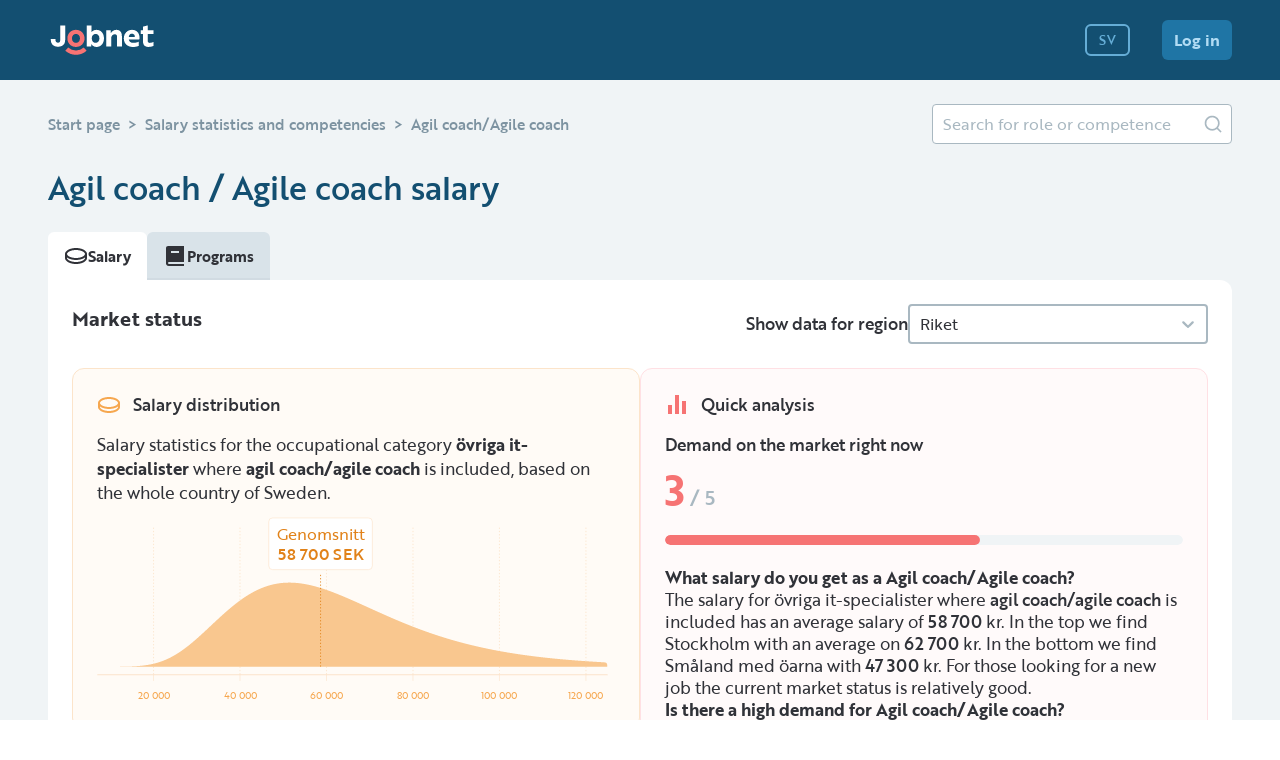

--- FILE ---
content_type: text/html; charset=utf-8
request_url: https://jobnet.se/en/lonestatistik/agil-coach-agile-coach-xJQz_S3z_vab
body_size: 89336
content:
<!DOCTYPE html><html lang="en"><head><meta charSet="utf-8"/><meta name="viewport" content="width=device-width"/><link rel="alternate" hrefLang="sv" href="https://jobnet.se/lonestatistik/agil-coach-agile-coach-xJQz_S3z_vab"/><link rel="alternate" hrefLang="en" href="https://jobnet.se/en/lonestatistik/agil-coach-agile-coach-xJQz_S3z_vab"/><title>Agil coach/Agile coach Salary 2025  - Jobnet</title><script type="application/ld+json">{"@context":"https://schema.org","@type":"FAQPage","mainEntity":[{"@type":"Question","name":"Vilken lön får man som Agil coach/Agile coach?","acceptedAnswer":{"@type":"Answer","text":"Lönen för övriga it-specialister där agil coach/agile coach ingår har en genomsnittslön på 58 700 kr. Högst ligger Stockholm med ett snitt på 62 700 kr. Lägst ligger Småland med öarna med 47 300 kr. For those looking for a new job the current market status is relatively good."}},{"@type":"Question","name":"Hur efterfrågad är rollen som Agil coach/Agile coach?","acceptedAnswer":{"@type":"Answer","text":"Agil coach/Agile coach är en yrkesroll som efterfrågats allt mer de senaste åren. I Sweden jobbar totalt 16 524 personer inom yrkeskategorin övriga it-specialister där yrket ingår."}},{"@type":"Question","name":"Vilken kompetens efterfrågas hos en Agil coach/Agile coach?","acceptedAnswer":{"@type":"Answer","text":"Tittar man på vilka kompetenser arbetsgivarna söker i en agil coach/agile coach så är <a href=https://jobnet.se/lonestatistik/kompetens-jira-systemutvecklingsverktyg-dQoJ_GY7_n5Z>jira systemutvecklingsverktyg</a>, <a href=https://jobnet.se/lonestatistik/kompetens-scrum-systemutvecklingsmetod-Cnqu_REg_6jo>scrum systemutvecklingsmetod</a> och <a href=https://jobnet.se/lonestatistik/kompetens-kanban-systemutvecklingsverktyg-mRpj_JZE_DxB>kanban systemutvecklingsverktyg</a> de mest efterfrågade kompetenserna."}}]}</script><meta name="description" content="The salary for övriga it-specialister where agil coach/agile coach is included har an average salary of 58 700 SEK. In the top we find Stockholm with an average on 62 700 SEK."/><link rel="icon" href="/favicon.ico"/><meta name="twitter:card" content="summary"/><meta property="og:url" content="https://jobnet.se/lonestatistik/agil-coach-agile-coach-xJQz_S3z_vab"/><link href="https://jobnet.se/en/lonestatistik/agil-coach-agile-coach-xJQz_S3z_vab" rel="canonical"/><meta property="og:locale" content="sv_SE"/><meta property="og:type" content="website"/><meta property="og:title" content="Agil coach/Agile coach Salary 2025  - Jobnet"/><meta property="og:description" content="The salary for övriga it-specialister where agil coach/agile coach is included har an average salary of 58 700 SEK. In the top we find Stockholm with an average on 62 700 SEK."/><meta property="og:image" content="/images/lonestatistik.png"/><meta name="next-head-count" content="16"/><link rel="preload" href="/_next/static/css/1628614dd113415b.css" as="style"/><link rel="stylesheet" href="/_next/static/css/1628614dd113415b.css" data-n-g=""/><link rel="preload" href="/_next/static/css/53731a0e0793253c.css" as="style"/><link rel="stylesheet" href="/_next/static/css/53731a0e0793253c.css" data-n-p=""/><noscript data-n-css=""></noscript><script defer="" nomodule="" src="/_next/static/chunks/polyfills-78c92fac7aa8fdd8.js" type="9cd4455dea85ec7af19b92c0-text/javascript"></script><script src="/_next/static/chunks/webpack-37c08c284fb2c557.js" defer="" type="9cd4455dea85ec7af19b92c0-text/javascript"></script><script src="/_next/static/chunks/framework-a667dbba83e63e79.js" defer="" type="9cd4455dea85ec7af19b92c0-text/javascript"></script><script src="/_next/static/chunks/main-b902bd81027711e4.js" defer="" type="9cd4455dea85ec7af19b92c0-text/javascript"></script><script src="/_next/static/chunks/pages/_app-0b12cffbbcde71cc.js" defer="" type="9cd4455dea85ec7af19b92c0-text/javascript"></script><script src="/_next/static/chunks/7d0bf13e-2b3168411f319814.js" defer="" type="9cd4455dea85ec7af19b92c0-text/javascript"></script><script src="/_next/static/chunks/6010-1eb01108311942db.js" defer="" type="9cd4455dea85ec7af19b92c0-text/javascript"></script><script src="/_next/static/chunks/7868-c46be215d99c3e2b.js" defer="" type="9cd4455dea85ec7af19b92c0-text/javascript"></script><script src="/_next/static/chunks/4034-a4bc96f796b97c8a.js" defer="" type="9cd4455dea85ec7af19b92c0-text/javascript"></script><script src="/_next/static/chunks/6594-2fc9c187ebf7cb3b.js" defer="" type="9cd4455dea85ec7af19b92c0-text/javascript"></script><script src="/_next/static/chunks/2030-418ff77d2846fb3b.js" defer="" type="9cd4455dea85ec7af19b92c0-text/javascript"></script><script src="/_next/static/chunks/2302-686b8f56e99be6db.js" defer="" type="9cd4455dea85ec7af19b92c0-text/javascript"></script><script src="/_next/static/chunks/4984-2e9555bc607004df.js" defer="" type="9cd4455dea85ec7af19b92c0-text/javascript"></script><script src="/_next/static/chunks/9040-d5ff1597fcce7168.js" defer="" type="9cd4455dea85ec7af19b92c0-text/javascript"></script><script src="/_next/static/chunks/6842-0e079ea0779cdb0a.js" defer="" type="9cd4455dea85ec7af19b92c0-text/javascript"></script><script src="/_next/static/chunks/1675-ca7d31fa6b631c72.js" defer="" type="9cd4455dea85ec7af19b92c0-text/javascript"></script><script src="/_next/static/chunks/9981-c57be3a29fb58dd9.js" defer="" type="9cd4455dea85ec7af19b92c0-text/javascript"></script><script src="/_next/static/chunks/2862-28fdf846528b9eb4.js" defer="" type="9cd4455dea85ec7af19b92c0-text/javascript"></script><script src="/_next/static/chunks/1186-7a70c4e0792dc131.js" defer="" type="9cd4455dea85ec7af19b92c0-text/javascript"></script><script src="/_next/static/chunks/5682-af1d3dcc50ee3939.js" defer="" type="9cd4455dea85ec7af19b92c0-text/javascript"></script><script src="/_next/static/chunks/3547-0c9b843531dbe2bf.js" defer="" type="9cd4455dea85ec7af19b92c0-text/javascript"></script><script src="/_next/static/chunks/8715-e1b588206dc2944e.js" defer="" type="9cd4455dea85ec7af19b92c0-text/javascript"></script><script src="/_next/static/chunks/pages/lonestatistik/%5Bstatisticsslug%5D-f19472fb919e9539.js" defer="" type="9cd4455dea85ec7af19b92c0-text/javascript"></script><script src="/_next/static/pth_BjVfTUTk4At2jDMVc/_buildManifest.js" defer="" type="9cd4455dea85ec7af19b92c0-text/javascript"></script><script src="/_next/static/pth_BjVfTUTk4At2jDMVc/_ssgManifest.js" defer="" type="9cd4455dea85ec7af19b92c0-text/javascript"></script><style data-styled="" data-styled-version="5.3.1">body #__next{display:block;}/*!sc*/
data-styled.g4[id="sc-global-jSgHrb1"]{content:"sc-global-jSgHrb1,"}/*!sc*/
.hVAsJx{display:-webkit-inline-box;display:-webkit-inline-flex;display:-ms-inline-flexbox;display:inline-flex;}/*!sc*/
.bsGBKZ{display:-webkit-inline-box;display:-webkit-inline-flex;display:-ms-inline-flexbox;display:inline-flex;}/*!sc*/
.bsGBKZ svg path[fill]:not([id*='specific-color']){fill:#A9B8C1;}/*!sc*/
.bsGBKZ svg path[stroke]:not([id*='specific-color']){stroke:#A9B8C1;}/*!sc*/
.bsGBKZ svg circle[fill]:not([id*='specific-color']){fill:#A9B8C1;}/*!sc*/
.UNHMc{display:-webkit-inline-box;display:-webkit-inline-flex;display:-ms-inline-flexbox;display:inline-flex;}/*!sc*/
.UNHMc svg path[fill]:not([id*='specific-color']){fill:#303238;}/*!sc*/
.UNHMc svg path[stroke]:not([id*='specific-color']){stroke:#303238;}/*!sc*/
.UNHMc svg circle[fill]:not([id*='specific-color']){fill:#303238;}/*!sc*/
.jRuxjt{display:-webkit-inline-box;display:-webkit-inline-flex;display:-ms-inline-flexbox;display:inline-flex;}/*!sc*/
.jRuxjt svg path[fill]:not([id*='specific-color']){fill:#F6A74F;}/*!sc*/
.jRuxjt svg path[stroke]:not([id*='specific-color']){stroke:#F6A74F;}/*!sc*/
.jRuxjt svg circle[fill]:not([id*='specific-color']){fill:#F6A74F;}/*!sc*/
.kZrECC{display:-webkit-inline-box;display:-webkit-inline-flex;display:-ms-inline-flexbox;display:inline-flex;}/*!sc*/
.kZrECC svg path[fill]:not([id*='specific-color']){fill:#52C68E;}/*!sc*/
.kZrECC svg path[stroke]:not([id*='specific-color']){stroke:#52C68E;}/*!sc*/
.kZrECC svg circle[fill]:not([id*='specific-color']){fill:#52C68E;}/*!sc*/
.hZlAQq{display:-webkit-inline-box;display:-webkit-inline-flex;display:-ms-inline-flexbox;display:inline-flex;}/*!sc*/
.hZlAQq svg path[fill]:not([id*='specific-color']){fill:#A9E2C7;}/*!sc*/
.hZlAQq svg path[stroke]:not([id*='specific-color']){stroke:#A9E2C7;}/*!sc*/
.hZlAQq svg circle[fill]:not([id*='specific-color']){fill:#A9E2C7;}/*!sc*/
.dRotqd{display:-webkit-inline-box;display:-webkit-inline-flex;display:-ms-inline-flexbox;display:inline-flex;}/*!sc*/
.dRotqd svg path[fill]:not([id*='specific-color']){fill:#F67373;}/*!sc*/
.dRotqd svg path[stroke]:not([id*='specific-color']){stroke:#F67373;}/*!sc*/
.dRotqd svg circle[fill]:not([id*='specific-color']){fill:#F67373;}/*!sc*/
.ffnQuy{display:-webkit-inline-box;display:-webkit-inline-flex;display:-ms-inline-flexbox;display:inline-flex;}/*!sc*/
.ffnQuy svg path[fill]:not([id*='specific-color']){fill:#B195D0;}/*!sc*/
.ffnQuy svg path[stroke]:not([id*='specific-color']){stroke:#B195D0;}/*!sc*/
.ffnQuy svg circle[fill]:not([id*='specific-color']){fill:#B195D0;}/*!sc*/
.ckWEVP{display:-webkit-inline-box;display:-webkit-inline-flex;display:-ms-inline-flexbox;display:inline-flex;}/*!sc*/
.ckWEVP svg path[fill]:not([id*='specific-color']){fill:#74D4DA;}/*!sc*/
.ckWEVP svg path[stroke]:not([id*='specific-color']){stroke:#74D4DA;}/*!sc*/
.ckWEVP svg circle[fill]:not([id*='specific-color']){fill:#74D4DA;}/*!sc*/
data-styled.g5[id="sc-590eb9e7-0"]{content:"hVAsJx,bsGBKZ,UNHMc,jRuxjt,kZrECC,hZlAQq,dRotqd,ffnQuy,ckWEVP,"}/*!sc*/
.kqGYLh{display:-webkit-box;display:-webkit-flex;display:-ms-flexbox;display:flex;-webkit-box-pack:center;-webkit-justify-content:center;-ms-flex-pack:center;justify-content:center;-webkit-align-items:center;-webkit-box-align:center;-ms-flex-align:center;align-items:center;background:none;border:none;cursor:pointer;padding:0;border-radius:100%;}/*!sc*/
.kqGYLh svg path[fill]:not([id*='specific-color']){fill:#B1DCF4;}/*!sc*/
.kqGYLh svg path[stroke]:not([id*='specific-color']){stroke:#B1DCF4;}/*!sc*/
.kqGYLh svg circle[fill]:not([id*='specific-color']){fill:#B1DCF4;}/*!sc*/
.kqGYLh:hover svg path[fill]:not([id*='specific-color']){fill:#B1DCF4;}/*!sc*/
.kqGYLh:hover svg path[stroke]:not([id*='specific-color']){stroke:#B1DCF4;}/*!sc*/
.kqGYLh:hover svg circle[fill]:not([id*='specific-color']){fill:#B1DCF4;}/*!sc*/
.kqGYLh:active svg path[fill]:not([id*='specific-color']){fill:#B1DCF4;}/*!sc*/
.kqGYLh:active svg path[stroke]:not([id*='specific-color']){stroke:#B1DCF4;}/*!sc*/
.kqGYLh:active svg circle[fill]:not([id*='specific-color']){fill:#B1DCF4;}/*!sc*/
.kqGYLh:disabled{cursor:not-allowed;}/*!sc*/
.kqGYLh:disabled svg path[fill]:not([id*='specific-color']){fill:#B1DCF4;}/*!sc*/
.kqGYLh:disabled svg path[stroke]:not([id*='specific-color']){stroke:#B1DCF4;}/*!sc*/
.kqGYLh:disabled svg circle[fill]:not([id*='specific-color']){fill:#B1DCF4;}/*!sc*/
data-styled.g6[id="sc-a99f5735-0"]{content:"kqGYLh,"}/*!sc*/
body{overflow:initial;touch-action:initial;}/*!sc*/
@media (min-width:1025px){body{overflow:initial;}}/*!sc*/
data-styled.g7[id="sc-global-RdHrg1"]{content:"sc-global-RdHrg1,"}/*!sc*/
.jlUKep{display:-webkit-box;display:-webkit-flex;display:-ms-flexbox;display:flex;place-self:center;}/*!sc*/
@media (min-width:1025px){.jlUKep{margin-right:48px;}}/*!sc*/
data-styled.g8[id="sc-ef49be19-0"]{content:"jlUKep,"}/*!sc*/
.crBogO{position:initial;-webkit-flex:1;-ms-flex:1;flex:1;display:-webkit-box;display:-webkit-flex;display:-ms-flexbox;display:flex;height:auto;-webkit-align-items:center;-webkit-box-align:center;-ms-flex-align:center;align-items:center;-webkit-flex-direction:row;-ms-flex-direction:row;flex-direction:row;}/*!sc*/
data-styled.g9[id="sc-ef49be19-1"]{content:"crBogO,"}/*!sc*/
.jFBgaW{display:none;}/*!sc*/
@media (min-width:1025px){.jFBgaW{display:-webkit-box;display:-webkit-flex;display:-ms-flexbox;display:flex;}}/*!sc*/
.jFBgaW > *{margin-bottom:24px !important;}/*!sc*/
@media (min-width:1025px){.jFBgaW > *{display:inline;margin-right:32px !important;margin-bottom:0 !important;}}/*!sc*/
data-styled.g10[id="sc-ef49be19-2"]{content:"jFBgaW,"}/*!sc*/
.frNzoj{display:none;place-self:center;-webkit-align-items:center;-webkit-box-align:center;-ms-flex-align:center;align-items:center;-webkit-box-pack:center;-webkit-justify-content:center;-ms-flex-pack:center;justify-content:center;}/*!sc*/
@media (min-width:1025px){.frNzoj{display:-webkit-box;display:-webkit-flex;display:-ms-flexbox;display:flex;}}/*!sc*/
data-styled.g13[id="sc-ef49be19-5"]{content:"frNzoj,"}/*!sc*/
.bvbeas{place-self:center;}/*!sc*/
@media (min-width:1025px){.bvbeas{display:none;}}/*!sc*/
data-styled.g14[id="sc-ef49be19-6"]{content:"bvbeas,"}/*!sc*/
.jGzeJU{position:-webkit-sticky;position:sticky;display:-webkit-box;display:-webkit-flex;display:-ms-flexbox;display:flex;-webkit-box-pack:stretch;-webkit-justify-content:stretch;-ms-flex-pack:stretch;justify-content:stretch;-webkit-box-pack:justify;-webkit-justify-content:space-between;-ms-flex-pack:justify;justify-content:space-between;-webkit-align-content:center;-ms-flex-line-pack:center;align-content:center;-webkit-align-items:flex-end;-webkit-box-align:flex-end;-ms-flex-align:flex-end;align-items:flex-end;top:0;left:0;right:0;background-color:#134F71;min-height:80px;max-height:80px;padding:0 24px;z-index:100;}/*!sc*/
@media (min-width:1025px){.jGzeJU{-webkit-align-items:center;-webkit-box-align:center;-ms-flex-align:center;align-items:center;padding:0 48px;-webkit-box-pack:stretch;-webkit-justify-content:stretch;-ms-flex-pack:stretch;justify-content:stretch;padding-bottom:0;}}/*!sc*/
data-styled.g15[id="sc-ef49be19-7"]{content:"jGzeJU,"}/*!sc*/
.kAtTAX{font-family:"brother-1816";margin:0;color:#303238;}/*!sc*/
.jbhvtQ{font-family:"brother-1816";margin:0;color:#134F71;}/*!sc*/
.vSTmR{font-family:"brother-1816";margin:0;color:#379A6A;}/*!sc*/
.bXTqRu{font-family:"brother-1816";margin:0;color:#F67373;}/*!sc*/
.BeRde{font-family:"brother-1816";margin:0;color:#A9B8C1;}/*!sc*/
.iWmDAX{font-family:"brother-1816";margin:0;color:#8B6BAF;}/*!sc*/
.iwEiHn{font-family:"brother-1816";margin:0;color:#1F75A5;}/*!sc*/
.erxJzj{font-family:"brother-1816";margin:0;color:#3CA8AE;}/*!sc*/
.heVbug{font-family:"brother-1816";margin:0;color:#B1DCF4;}/*!sc*/
.bHlujm{font-family:"brother-1816";margin:0;color:#FFFFFF;}/*!sc*/
data-styled.g16[id="sc-c4f20ba6-0"]{content:"kAtTAX,jbhvtQ,vSTmR,bXTqRu,BeRde,iWmDAX,iwEiHn,erxJzj,heVbug,bHlujm,"}/*!sc*/
.bSUzWi{font-size:28px;line-height:1.25;font-weight:500;}/*!sc*/
@media (min-width:1025px){.bSUzWi{font-size:32px;line-height:1.25;}}/*!sc*/
.jrPxle{font-size:14px;line-height:1.35;font-weight:700;}/*!sc*/
@media (min-width:1025px){.jrPxle{font-size:15px;line-height:1.35;}}/*!sc*/
.jEtRQI{font-size:18px;line-height:1.35;font-weight:700;}/*!sc*/
@media (min-width:1025px){.jEtRQI{font-size:20px;line-height:1.35;}}/*!sc*/
.OVveJ{font-size:16px;line-height:1.5;font-weight:700;}/*!sc*/
@media (min-width:1025px){.OVveJ{font-size:17px;line-height:1.35;}}/*!sc*/
data-styled.g17[id="sc-c4f20ba6-1"]{content:"bSUzWi,jrPxle,jEtRQI,OVveJ,"}/*!sc*/
.AtWxe{font-size:16px;line-height:1.35;font-weight:400;}/*!sc*/
@media (min-width:1025px){.AtWxe{font-size:17px;line-height:1.35;}}/*!sc*/
data-styled.g18[id="sc-c4f20ba6-2"]{content:"AtWxe,"}/*!sc*/
.hLmSkO{font-size:16px;line-height:1.35;font-weight:500;}/*!sc*/
@media (min-width:1025px){.hLmSkO{font-size:17px;line-height:1.35;}}/*!sc*/
.ejNyvw{font-size:18px;line-height:1.35;font-weight:500;}/*!sc*/
@media (min-width:1025px){.ejNyvw{font-size:20px;line-height:1.35;}}/*!sc*/
.bqScbC{font-size:14px;line-height:1.35;font-weight:500;}/*!sc*/
@media (min-width:1025px){.bqScbC{font-size:15px;line-height:1.35;}}/*!sc*/
data-styled.g19[id="sc-c4f20ba6-3"]{content:"hLmSkO,ejNyvw,bqScbC,"}/*!sc*/
.iAEGqr{font-size:14px;line-height:1;font-weight:500;}/*!sc*/
@media (min-width:1025px){.iAEGqr{font-size:13px;line-height:1;}}/*!sc*/
.WNeHG{font-size:16px;line-height:1;font-weight:700;}/*!sc*/
@media (min-width:1025px){.WNeHG{font-size:16px;line-height:1;}}/*!sc*/
data-styled.g20[id="sc-c4f20ba6-4"]{content:"iAEGqr,WNeHG,"}/*!sc*/
.oZfCv{font-size:40px;line-height:1.25;font-weight:700;}/*!sc*/
@media (min-width:1025px){.oZfCv{font-size:40px;line-height:1.25;}}/*!sc*/
data-styled.g21[id="sc-c4f20ba6-5"]{content:"oZfCv,"}/*!sc*/
.csalny{display:-webkit-box;display:-webkit-flex;display:-ms-flexbox;display:flex;-webkit-align-items:center;-webkit-box-align:center;-ms-flex-align:center;align-items:center;-webkit-box-pack:center;-webkit-justify-content:center;-ms-flex-pack:center;justify-content:center;border-radius:6px;position:relative;overflow:hidden;width:100%;height:32px;padding:0 12px;}/*!sc*/
.csalny div:not(:only-child){margin-right:0;margin-left:0;}/*!sc*/
.UrfAr{display:-webkit-box;display:-webkit-flex;display:-ms-flexbox;display:flex;-webkit-align-items:center;-webkit-box-align:center;-ms-flex-align:center;align-items:center;-webkit-box-pack:center;-webkit-justify-content:center;-ms-flex-pack:center;justify-content:center;border-radius:6px;position:relative;overflow:hidden;width:100%;height:40px;padding:0 12px;}/*!sc*/
.UrfAr div:not(:only-child){margin-right:0;margin-left:0;}/*!sc*/
data-styled.g22[id="sc-c22c815f-0"]{content:"csalny,UrfAr,"}/*!sc*/
.jMAZiq{border:none;cursor:pointer;background-color:#1F75A5;}/*!sc*/
.jMAZiq .sc-c4f20ba6-4{color:#B1DCF4;}/*!sc*/
.jMAZiq svg path[fill]:not([id*='specific-color']){fill:#B1DCF4;}/*!sc*/
.jMAZiq svg path[stroke]:not([id*='specific-color']){stroke:#B1DCF4;}/*!sc*/
.jMAZiq:hover{background-color:#65ADD6;}/*!sc*/
.jMAZiq:hover .sc-c4f20ba6-4{color:#E5F8FE;}/*!sc*/
.jMAZiq:hover svg path[fill]:not([id*='specific-color']){fill:#E5F8FE;}/*!sc*/
.jMAZiq:hover svg path[stroke]:not([id*='specific-color']){stroke:#E5F8FE;}/*!sc*/
.jMAZiq:active{background-color:#B1DCF4;}/*!sc*/
.jMAZiq:active .sc-c4f20ba6-4{color:white;}/*!sc*/
.jMAZiq:active svg path[fill]:not([id*='specific-color']){fill:white;}/*!sc*/
.jMAZiq:active svg path[stroke]:not([id*='specific-color']){stroke:white;}/*!sc*/
.jMAZiq:disabled{cursor:not-allowed;background-color:#1F75A5;}/*!sc*/
.jMAZiq:disabled .sc-c4f20ba6-4{color:#65ADD6;}/*!sc*/
.jMAZiq:disabled svg path[fill]:not([id*='specific-color']){fill:#65ADD6;}/*!sc*/
.jMAZiq:disabled svg path[stroke]:not([id*='specific-color']){stroke:#65ADD6;}/*!sc*/
data-styled.g23[id="sc-c22c815f-1"]{content:"jMAZiq,"}/*!sc*/
.eLqPUC{border:2px solid #65ADD6;line-height:125%;cursor:pointer;background-color:#134F71;}/*!sc*/
.eLqPUC .sc-c4f20ba6-4{color:#65ADD6;}/*!sc*/
.eLqPUC svg path[fill]:not([id*='specific-color']){fill:#65ADD6;}/*!sc*/
.eLqPUC svg path[stroke]:not([id*='specific-color']){stroke:#65ADD6;}/*!sc*/
.eLqPUC:hover{background-color:#1F75A5;}/*!sc*/
.eLqPUC:hover .sc-c4f20ba6-4{color:#65ADD6;}/*!sc*/
.eLqPUC:hover svg path[fill]:not([id*='specific-color']){fill:#65ADD6;}/*!sc*/
.eLqPUC:hover svg path[stroke]:not([id*='specific-color']){stroke:#65ADD6;}/*!sc*/
.eLqPUC:active{background-color:#65ADD6;}/*!sc*/
.eLqPUC:active .sc-c4f20ba6-4{color:#134F71;}/*!sc*/
.eLqPUC:active svg path[fill]:not([id*='specific-color']){fill:#134F71;}/*!sc*/
.eLqPUC:active svg path[stroke]:not([id*='specific-color']){stroke:#134F71;}/*!sc*/
.eLqPUC:disabled{cursor:not-allowed;border:2px solid #1F75A5;background-color:#134F71;}/*!sc*/
.eLqPUC:disabled .sc-c4f20ba6-4{color:#1F75A5;}/*!sc*/
.eLqPUC:disabled svg path[fill]:not([id*='specific-color']){fill:#1F75A5;}/*!sc*/
.eLqPUC:disabled svg path[stroke]:not([id*='specific-color']){stroke:#1F75A5;}/*!sc*/
data-styled.g24[id="sc-c22c815f-2"]{content:"eLqPUC,"}/*!sc*/
.dFeEWv{display:-webkit-box;display:-webkit-flex;display:-ms-flexbox;display:flex;place-items:center;-webkit-text-decoration:none;text-decoration:none;}/*!sc*/
data-styled.g29[id="sc-7fd8f27f-0"]{content:"dFeEWv,"}/*!sc*/
.eHFVnF{display:none;}/*!sc*/
@media (min-width:1025px){.eHFVnF{display:initial;}}/*!sc*/
data-styled.g33[id="sc-939b66a0-3"]{content:"eHFVnF,"}/*!sc*/
.bITVfP{padding-right:32px;}/*!sc*/
data-styled.g117[id="sc-7044281e-2"]{content:"bITVfP,"}/*!sc*/
.GQIXu{background-color:white;padding:16px;height:100%;box-shadow:none;border-radius:0;}/*!sc*/
@media (min-width:768px){.GQIXu{border-radius:0 12px 12px 12px;box-shadow:0px 3px 0px rgba(0,0,0,0.06);}}/*!sc*/
@media (min-width:768px){.GQIXu{padding:24px;width:auto;box-sizing:border-box;height:auto;}}/*!sc*/
.ezPkIq{background-color:white;padding:16px;height:100%;box-shadow:none;border-radius:0;}/*!sc*/
@media (min-width:768px){.ezPkIq{border-radius:12px;box-shadow:0px 3px 0px rgba(0,0,0,0.06);}}/*!sc*/
@media (min-width:768px){.ezPkIq{padding:24px;width:auto;box-sizing:border-box;height:auto;}}/*!sc*/
data-styled.g122[id="sc-67b83a12-0"]{content:"GQIXu,ezPkIq,"}/*!sc*/
.gYKRkD{height:20px;}/*!sc*/
data-styled.g126[id="sc-c5d7e2fd-3"]{content:"gYKRkD,"}/*!sc*/
.koUCEC{background-color:#F0F4F6;padding:0;}/*!sc*/
@media (min-width:768px){.koUCEC{padding:0 48px;}}/*!sc*/
data-styled.g131[id="sc-7713acba-0"]{content:"koUCEC,"}/*!sc*/
.gTOaeJ{max-width:1400px;margin:0 auto;}/*!sc*/
data-styled.g132[id="sc-7713acba-1"]{content:"gTOaeJ,"}/*!sc*/
.jeEtmL{-webkit-text-decoration:none;text-decoration:none;display:-webkit-box;display:-webkit-flex;display:-ms-flexbox;display:flex;place-items:center;}/*!sc*/
data-styled.g135[id="sc-ef1728c4-0"]{content:"jeEtmL,"}/*!sc*/
.eQCztL{display:-webkit-box;display:-webkit-flex;display:-ms-flexbox;display:flex;place-items:center;height:32px;background-color:#F7FDFF;border:1px solid #B1DCF4;border-radius:6px;padding:4px;}/*!sc*/
.eQCztL .sc-c4f20ba6-3{margin:0 8px;line-height:100%;white-space:nowrap;}/*!sc*/
.eQCztL:hover{cursor:pointer;background-color:#E5F8FE;}/*!sc*/
.eQCztL:active{cursor:pointer;background-color:#D8F0FD;}/*!sc*/
data-styled.g149[id="sc-7e44337-0"]{content:"eQCztL,"}/*!sc*/
.elrxV:hover svg path[fill]:not([id*='specific-color']){fill:white;}/*!sc*/
.elrxV:hover svg path[stroke]:not([id*='specific-color']){stroke:white;}/*!sc*/
.elrxV:hover svg circle[fill]:not([id*='specific-color']){fill:white;}/*!sc*/
data-styled.g150[id="sc-627401c4-0"]{content:"elrxV,"}/*!sc*/
.jbUSYN{grid-area:footerFirstColumn;background-color:#134F71;}/*!sc*/
.jbUSYN p{margin-top:8px;font-size:16px;}/*!sc*/
@media (min-width:1025px){.jbUSYN p{width:655px;font-size:15px;}}/*!sc*/
.jbUSYN svg{margin-right:16px;}/*!sc*/
data-styled.g151[id="sc-6df13dda-0"]{content:"jbUSYN,"}/*!sc*/
.ixoXSU{grid-area:footerSecondColumn;background-color:#134F71;}/*!sc*/
data-styled.g152[id="sc-6df13dda-1"]{content:"ixoXSU,"}/*!sc*/
.jrraqL{grid-area:footerBottom;box-sizing:border-box;border-top:1px solid #1F75A5;margin-top:24px;}/*!sc*/
.jrraqL > div{display:-webkit-box;display:-webkit-flex;display:-ms-flexbox;display:flex;padding-bottom:24px;-webkit-box-pack:justify;-webkit-justify-content:space-between;-ms-flex-pack:justify;justify-content:space-between;-webkit-align-items:end;-webkit-box-align:end;-ms-flex-align:end;align-items:end;font-size:16px;margin-top:24px;}/*!sc*/
@media (min-width:1025px){.jrraqL > div{margin-top:19px;}}/*!sc*/
.jrraqL > div h5{margin-top:0;margin-bottom:0;color:#B1DCF4;line-height:unset;}/*!sc*/
data-styled.g153[id="sc-6df13dda-2"]{content:"jrraqL,"}/*!sc*/
.bGxEJ{font-family:"brother-1816";display:grid;box-sizing:border-box;min-height:310px;padding:24px;color:#B1DCF4;background-color:#134F71;padding:24px;grid-template-columns:1fr;grid-template-rows:auto;grid-template-areas:"footerFirstColumn" "footerSecondColumn" "footerBottom";}/*!sc*/
@media (min-width:1025px){.bGxEJ{min-height:320px;padding:48px;grid-template-columns:1fr 1fr;grid-template-rows:auto;grid-template-areas:"footerFirstColumn footerSecondColumn" "footerBottom footerBottom";}}/*!sc*/
data-styled.g154[id="sc-6df13dda-3"]{content:"bGxEJ,"}/*!sc*/
.iErfkU svg path[fill]:not([id*='specific-color']){fill:#B1DCF4;}/*!sc*/
.iErfkU svg path[stroke]:not([id*='specific-color']){stroke:#B1DCF4;}/*!sc*/
.iErfkU svg circle[fill]:not([id*='specific-color']){fill:#B1DCF4;}/*!sc*/
data-styled.g155[id="sc-93b4a4d4-0"]{content:"iErfkU,"}/*!sc*/
.livuAF{display:-webkit-box;display:-webkit-flex;display:-ms-flexbox;display:flex;gap:40px;}/*!sc*/
@media (min-width:1025px){.livuAF{-webkit-box-pack:right;-webkit-justify-content:right;-ms-flex-pack:right;justify-content:right;gap:0;}}/*!sc*/
data-styled.g156[id="sc-93b4a4d4-1"]{content:"livuAF,"}/*!sc*/
.dHLiun{display:-webkit-box;display:-webkit-flex;display:-ms-flexbox;display:flex;-webkit-flex-direction:column;-ms-flex-direction:column;flex-direction:column;width:auto;gap:16px;}/*!sc*/
@media (min-width:1025px){.dHLiun{max-width:655px;font-size:15px;}}/*!sc*/
data-styled.g157[id="sc-93b4a4d4-2"]{content:"dHLiun,"}/*!sc*/
.gWdtjw{display:-webkit-box;display:-webkit-flex;display:-ms-flexbox;display:flex;-webkit-flex-direction:column;-ms-flex-direction:column;flex-direction:column;padding-top:24px;gap:8px;}/*!sc*/
@media (min-width:1025px){.gWdtjw{width:204px;padding-top:0;}}/*!sc*/
data-styled.g158[id="sc-93b4a4d4-3"]{content:"gWdtjw,"}/*!sc*/
.hpJsoX{-webkit-text-decoration:none;text-decoration:none;display:-webkit-box;display:-webkit-flex;display:-ms-flexbox;display:flex;place-items:center;color:#B1DCF4;cursor:pointer;}/*!sc*/
data-styled.g159[id="sc-93b4a4d4-4"]{content:"hpJsoX,"}/*!sc*/
.hLKhcp{width:100%;display:-webkit-box;display:-webkit-flex;display:-ms-flexbox;display:flex;-webkit-align-items:center;-webkit-box-align:center;-ms-flex-align:center;align-items:center;}/*!sc*/
data-styled.g247[id="sc-ccd00a66-3"]{content:"hLKhcp,"}/*!sc*/
.hHJbHg{padding:0 24px;}/*!sc*/
@media (min-width:768px){.hHJbHg{padding:0 0;}}/*!sc*/
.jZywOK{padding:0;}/*!sc*/
@media (min-width:768px){.jZywOK{padding:0 0;}}/*!sc*/
data-styled.g250[id="sc-4162c31d-1"]{content:"hHJbHg,jZywOK,"}/*!sc*/
.kijmR{-webkit-flex:1;-ms-flex:1;flex:1;overflow-y:auto;padding-top:24px;}/*!sc*/
.kijmR .sc-4162c31d-0,.kijmR .sc-4162c31d-1{margin-bottom:24px;}/*!sc*/
@media (min-width:768px){}/*!sc*/
data-styled.g251[id="sc-4162c31d-2"]{content:"kijmR,"}/*!sc*/
.bAxHSY{padding:24px;border-radius:12px;background-color:#FFFBF6;border:1px solid #FCE4CA;}/*!sc*/
.fZBoIV{padding:24px;border-radius:12px;background-color:#F7FCFA;border:1px solid #D2F2E3;}/*!sc*/
.fzVRSu{padding:24px;border-radius:12px;background-color:#FFFAFA;border:1px solid #FFE0E4;}/*!sc*/
.iOhUTO{padding:24px;border-radius:12px;background-color:#FAF8FD;border:1px solid #E2D7EF;}/*!sc*/
data-styled.g255[id="sc-766551d4-0"]{content:"bAxHSY,fZBoIV,fzVRSu,iOhUTO,"}/*!sc*/
.gFAjra{display:-webkit-box;display:-webkit-flex;display:-ms-flexbox;display:flex;-webkit-align-items:center;-webkit-box-align:center;-ms-flex-align:center;align-items:center;-webkit-align-content:center;-ms-flex-line-pack:center;align-content:center;}/*!sc*/
.gFAjra .sc-590eb9e7-0{margin-right:12px;}/*!sc*/
data-styled.g257[id="sc-766551d4-2"]{content:"gFAjra,"}/*!sc*/
.ewLEsP{margin-top:16px;}/*!sc*/
data-styled.g258[id="sc-766551d4-3"]{content:"ewLEsP,"}/*!sc*/
@media (min-width:1280px){}/*!sc*/
data-styled.g259[id="sc-766551d4-4"]{content:"hhJuWt,"}/*!sc*/
.djpvsA{display:-webkit-box;display:-webkit-flex;display:-ms-flexbox;display:flex;-webkit-flex-direction:column;-ms-flex-direction:column;flex-direction:column;-webkit-box-pack:justify;-webkit-justify-content:space-between;-ms-flex-pack:justify;justify-content:space-between;}/*!sc*/
.djpvsA >:last-child{min-width:300px;}/*!sc*/
.djpvsA .sc-ccd00a66-3{margin-bottom:24px;}/*!sc*/
@media (min-width:768px){.djpvsA{-webkit-flex-direction:row;-ms-flex-direction:row;flex-direction:row;}.djpvsA .sc-ccd00a66-3{margin-bottom:0;}}/*!sc*/
data-styled.g260[id="sc-148d9d51-0"]{content:"djpvsA,"}/*!sc*/
.eCjfjK{display:-webkit-box;display:-webkit-flex;display:-ms-flexbox;display:flex;-webkit-flex-direction:column;-ms-flex-direction:column;flex-direction:column;gap:24px;}/*!sc*/
.eCjfjK > div{-webkit-flex:1;-ms-flex:1;flex:1;}/*!sc*/
@media (min-width:1025px){.eCjfjK{-webkit-flex-direction:row;-ms-flex-direction:row;flex-direction:row;}}/*!sc*/
data-styled.g261[id="sc-148d9d51-1"]{content:"eCjfjK,"}/*!sc*/
.duvLun{display:-webkit-box;display:-webkit-flex;display:-ms-flexbox;display:flex;-webkit-flex-direction:column;-ms-flex-direction:column;flex-direction:column;gap:24px;}/*!sc*/
data-styled.g262[id="sc-148d9d51-2"]{content:"duvLun,"}/*!sc*/
.ijbiWy{display:-webkit-box;display:-webkit-flex;display:-ms-flexbox;display:flex;-webkit-flex-direction:column;-ms-flex-direction:column;flex-direction:column;-webkit-align-content:center;-ms-flex-line-pack:center;align-content:center;gap:12px;}/*!sc*/
.ijbiWy > :last-child{-webkit-flex:1;-ms-flex:1;flex:1;}/*!sc*/
@media (min-width:1025px){.ijbiWy{-webkit-flex-direction:row;-ms-flex-direction:row;flex-direction:row;-webkit-align-items:center;-webkit-box-align:center;-ms-flex-align:center;align-items:center;}.ijbiWy > :last-child{min-width:300px;}}/*!sc*/
data-styled.g263[id="sc-148d9d51-3"]{content:"ijbiWy,"}/*!sc*/
.irOAqN{display:-webkit-box;display:-webkit-flex;display:-ms-flexbox;display:flex;gap:24px;-webkit-flex-direction:column;-ms-flex-direction:column;flex-direction:column;}/*!sc*/
@media (min-width:1025px){.irOAqN{-webkit-flex-direction:row;-ms-flex-direction:row;flex-direction:row;}}/*!sc*/
.irOAqN:hover{opacity:1;}/*!sc*/
data-styled.g264[id="sc-148d9d51-4"]{content:"irOAqN,"}/*!sc*/
.egGNqD{display:-webkit-box;display:-webkit-flex;display:-ms-flexbox;display:flex;-webkit-flex-direction:column;-ms-flex-direction:column;flex-direction:column;-webkit-flex:1;-ms-flex:1;flex:1;gap:24px;}/*!sc*/
data-styled.g265[id="sc-148d9d51-5"]{content:"egGNqD,"}/*!sc*/
.ftnvqn{display:-webkit-box;display:-webkit-flex;display:-ms-flexbox;display:flex;-webkit-flex-direction:column;-ms-flex-direction:column;flex-direction:column;-webkit-flex:1;-ms-flex:1;flex:1;gap:24px;margin-bottom:24px;}/*!sc*/
data-styled.g266[id="sc-148d9d51-6"]{content:"ftnvqn,"}/*!sc*/
.lkVOsG{display:-webkit-box;display:-webkit-flex;display:-ms-flexbox;display:flex;-webkit-flex-direction:column;-ms-flex-direction:column;flex-direction:column;margin-bottom:24px;}/*!sc*/
.lkVOsG .sc-c4f20ba6-1{margin-bottom:12px;}/*!sc*/
@media (min-width:1025px){.lkVOsG{-webkit-box-pack:justify;-webkit-justify-content:space-between;-ms-flex-pack:justify;justify-content:space-between;-webkit-flex-direction:row;-ms-flex-direction:row;flex-direction:row;}.lkVOsG .sc-c4f20ba6-1{-webkit-align-self:center;-ms-flex-item-align:center;align-self:center;}}/*!sc*/
data-styled.g267[id="sc-148d9d51-7"]{content:"lkVOsG,"}/*!sc*/
.hVkeyV{display:-webkit-box;display:-webkit-flex;display:-ms-flexbox;display:flex;-webkit-flex-direction:column;-ms-flex-direction:column;flex-direction:column;}/*!sc*/
.hVkeyV > .sc-c4f20ba6-1{display:block;margin-bottom:16px;}/*!sc*/
data-styled.g268[id="sc-148d9d51-8"]{content:"hVkeyV,"}/*!sc*/
.syNct{display:-webkit-box;display:-webkit-flex;display:-ms-flexbox;display:flex;-webkit-flex-wrap:wrap;-ms-flex-wrap:wrap;flex-wrap:wrap;gap:8px;}/*!sc*/
data-styled.g269[id="sc-148d9d51-9"]{content:"syNct,"}/*!sc*/
.geeOEI{padding:4px;background-color:#E4F8F9;}/*!sc*/
.geeOEI:hover{background-color:#F3FDFD;}/*!sc*/
.geeOEI:active{background-color:#CCF2F4;}/*!sc*/
data-styled.g270[id="sc-148d9d51-10"]{content:"geeOEI,"}/*!sc*/
.BNKEd{all:unset;}/*!sc*/
data-styled.g271[id="sc-148d9d51-11"]{content:"BNKEd,"}/*!sc*/
.jvfcIo{margin-top:24px;}/*!sc*/
data-styled.g272[id="sc-148d9d51-12"]{content:"jvfcIo,"}/*!sc*/
.iwzFIt{height:3px;width:10px;background-color:#8B6BAF;}/*!sc*/
data-styled.g273[id="sc-8fcfed9d-0"]{content:"iwzFIt,"}/*!sc*/
.hRzrDI{line-height:100%;}/*!sc*/
data-styled.g276[id="sc-8fcfed9d-3"]{content:"hRzrDI,"}/*!sc*/
.klFepY{display:-webkit-box;display:-webkit-flex;display:-ms-flexbox;display:flex;-webkit-align-items:center;-webkit-box-align:center;-ms-flex-align:center;align-items:center;gap:8px;height:-webkit-fit-content;height:-moz-fit-content;height:fit-content;padding:4px 8px;background-color:#FFFFFF;border:1px solid #E2D7EF;border-radius:4px;}/*!sc*/
data-styled.g277[id="sc-8fcfed9d-4"]{content:"klFepY,"}/*!sc*/
.esowcy{display:-webkit-box;display:-webkit-flex;display:-ms-flexbox;display:flex;-webkit-flex-wrap:wrap;-ms-flex-wrap:wrap;flex-wrap:wrap;gap:8px;}/*!sc*/
data-styled.g278[id="sc-8fcfed9d-5"]{content:"esowcy,"}/*!sc*/
.jNOFLO{margin-bottom:16px;}/*!sc*/
data-styled.g279[id="sc-71d9cc70-0"]{content:"jNOFLO,"}/*!sc*/
.gJmEhK{margin-top:8px;margin-bottom:12px;}/*!sc*/
data-styled.g280[id="sc-71d9cc70-1"]{content:"gJmEhK,"}/*!sc*/
.ihCVhJ{border-radius:12px;}/*!sc*/
data-styled.g281[id="sc-71d9cc70-2"]{content:"ihCVhJ,"}/*!sc*/
.enjohc .sc-590eb9e7-0 svg{height:100%;width:auto;max-width:150px;}/*!sc*/
.enjohc .sc-590eb9e7-0 [id^="Regions_svg__"]{fill:#379A6A;}/*!sc*/
data-styled.g283[id="sc-933e84ce-0"]{content:"enjohc,"}/*!sc*/
.jUCbmk{display:-webkit-box;display:-webkit-flex;display:-ms-flexbox;display:flex;-webkit-align-content:center;-ms-flex-line-pack:center;align-content:center;-webkit-align-items:center;-webkit-box-align:center;-ms-flex-align:center;align-items:center;margin-top:16px;}/*!sc*/
@media (min-width:768px){.jUCbmk{-webkit-box-pack:center;-webkit-justify-content:center;-ms-flex-pack:center;justify-content:center;}}/*!sc*/
data-styled.g284[id="sc-88f05f67-0"]{content:"jUCbmk,"}/*!sc*/
.foaIYi{margin-left:24px;}/*!sc*/
data-styled.g285[id="sc-88f05f67-1"]{content:"foaIYi,"}/*!sc*/
.dqoAnb{display:-webkit-box;display:-webkit-flex;display:-ms-flexbox;display:flex;-webkit-align-items:flex-start;-webkit-box-align:flex-start;-ms-flex-align:flex-start;align-items:flex-start;-webkit-align-items:center;-webkit-box-align:center;-ms-flex-align:center;align-items:center;-webkit-flex-direction:column;-ms-flex-direction:column;flex-direction:column;}/*!sc*/
.dqoAnb:not(:first-child){margin-top:32px;}/*!sc*/
@media (min-width:768px){.dqoAnb{-webkit-flex-direction:row;-ms-flex-direction:row;flex-direction:row;}}/*!sc*/
data-styled.g286[id="sc-88f05f67-2"]{content:"dqoAnb,"}/*!sc*/
.OdxZj{line-height:100%;min-width:130px;}/*!sc*/
data-styled.g287[id="sc-88f05f67-3"]{content:"OdxZj,"}/*!sc*/
.gXYvIQ{visibility:hidden;}/*!sc*/
@media (min-width:768px){.gXYvIQ{visibility:visible;}}/*!sc*/
data-styled.g288[id="sc-d8af66f-0"]{content:"gXYvIQ,"}/*!sc*/
.bjoAbp{visibility:visible;}/*!sc*/
@media (min-width:768px){.bjoAbp{visibility:hidden;}}/*!sc*/
data-styled.g289[id="sc-d8af66f-1"]{content:"bjoAbp,"}/*!sc*/
.eDoSiZ{display:-webkit-box;display:-webkit-flex;display:-ms-flexbox;display:flex;gap:8px;padding-left:24px;}/*!sc*/
@media (min-width:768px){.eDoSiZ{padding-left:0;}}/*!sc*/
data-styled.g290[id="sc-c2cc8ee4-0"]{content:"eDoSiZ,"}/*!sc*/
.dquJmK{display:-webkit-box;display:-webkit-flex;display:-ms-flexbox;display:flex;-webkit-align-items:center;-webkit-box-align:center;-ms-flex-align:center;align-items:center;border-radius:6px 6px 0 0;gap:10px;padding:0 16px;height:48px;width:-webkit-fit-content;width:-moz-fit-content;width:fit-content;background-color:#FFFFFF;box-shadow:none;cursor:pointer;}/*!sc*/
.iZMbcI{display:-webkit-box;display:-webkit-flex;display:-ms-flexbox;display:flex;-webkit-align-items:center;-webkit-box-align:center;-ms-flex-align:center;align-items:center;border-radius:6px 6px 0 0;gap:10px;padding:0 16px;height:48px;width:-webkit-fit-content;width:-moz-fit-content;width:fit-content;background-color:#D9E3E9;box-shadow:inset 0 -2px 0 0 rgba(169,184,193,0.18);cursor:pointer;}/*!sc*/
.iZMbcI:hover{background-color:#F7FAFC;}/*!sc*/
data-styled.g291[id="sc-c2cc8ee4-1"]{content:"dquJmK,iZMbcI,"}/*!sc*/
</style></head><body><div id="__next"><noscript><iframe src="https://www.googletagmanager.com/ns.html?id=GTM-5ZLPXNF" height="0" width="0" style="display:none;visibility:hidden"></iframe></noscript><div class="sc-ef49be19-7 jGzeJU"><div class="sc-ef49be19-0 jlUKep"><a class="sc-7fd8f27f-0 dFeEWv" href="/en"><div class="sc-590eb9e7-0 hVAsJx"><svg width="109" height="34" viewBox="0 0 109 34" fill="none" xmlns="http://www.w3.org/2000/svg"><path d="M7.459 17.081a2.524 2.524 0 00.66 1.833 2.476 2.476 0 001.764.795c1.7 0 2.335-.877 2.335-2.632V2.493h4.95V16.85c0 5.002-3.054 6.87-7.426 6.87-3.736 0-6.912-2.449-6.912-6.639v-.99h4.615l.014.99zM38.774 2.493h4.82v5.364c.012.446-.02.892-.098 1.33h.065c.836-1.264 2.667-2.358 5.012-2.358 4.049 0 7.393 3.213 7.393 8.568 0 5.355-3.344 8.573-7.473 8.573-2.377 0-4.502-1.415-5.24-3.02h-.093c.087.35.109.713.065 1.072l-.093 1.49h-4.358V2.492zm4.946 12.895c0 2.986 1.929 4.482 3.89 4.482 2.219 0 3.826-1.817 3.826-4.482 0-2.666-1.607-4.478-3.825-4.478-1.962 0-3.891 1.49-3.891 4.478zM62.71 7.272l.13 1.854c.018.383-.026.765-.13 1.133h.066a6.424 6.424 0 012.297-2.482 6.338 6.338 0 013.228-.958c3.633 0 5.604 2.241 5.604 6.526v10.158h-4.829v-9.347c0-1.59-.467-2.92-2.186-2.92-2.25 0-3.76 1.75-3.76 4.185v8.082h-4.82V7.273h4.4zM91.471 14.416a18.259 18.259 0 01-.13 1.981H80.798c.196 2.208 1.868 3.473 4.47 3.473 2.279 0 4.67-.684 5.558-1.203v4.147c-.995.52-3.148 1.17-6.011 1.17-5.526 0-8.996-3.605-8.996-8.573s3.569-8.568 8.164-8.568c4.946-.024 7.487 3.548 7.487 7.573zm-7.52-3.775c-1.928 0-3.021 1.491-3.152 3.246h6.072c.07-1.746-.962-3.237-2.92-3.237v-.009zM95.035 7.272V3.62l4.67-1.217v4.87h5.749v3.797h-5.758v6.526c0 1.722.995 2.307 2.055 2.307a9.37 9.37 0 003.694-.944v3.992a12.116 12.116 0 01-5.044.99c-2.536 0-5.011-1.202-5.366-4.609-.033-.519-.099-1.071-.099-1.656V11.07h-2.213V7.296l2.312-.024z" fill="#fff"></path><path d="M27.962 31.821a15.863 15.863 0 01-10.644-4.105l2.854-3.222a11.61 11.61 0 007.79 3.01 11.61 11.61 0 007.79-3.01l2.854 3.222a15.863 15.863 0 01-10.644 4.105zM36.528 15.388c0 4.935-3.634 8.573-8.58 8.573S19.4 20.323 19.4 15.388c0-4.936 3.596-8.569 8.547-8.569 4.95 0 8.58 3.638 8.58 8.569zm-4.53 0c0-2.694-1.77-4.478-4.05-4.478s-4.017 1.784-4.017 4.478 1.733 4.482 4.017 4.482c2.284 0 4.05-1.774 4.05-4.482z" fill="#F77373"></path></svg></div></a></div><div class="sc-ef49be19-1 crBogO"><div class="sc-ef49be19-2 jFBgaW"></div></div><div class="sc-ef49be19-5 frNzoj"><div class="sc-939b66a0-3 eHFVnF"><div class="sc-7044281e-2 bITVfP"><button id="change-language" class="sc-c22c815f-0 sc-c22c815f-2 csalny eLqPUC"><span class="sc-c4f20ba6-0 sc-c4f20ba6-4 kAtTAX iAEGqr">SV</span></button></div></div><button id="nav-dropdown-button-login" class="sc-c22c815f-0 sc-c22c815f-1 UrfAr jMAZiq"><span class="sc-c4f20ba6-0 sc-c4f20ba6-4 kAtTAX WNeHG">Log in</span></button></div><div class="sc-ef49be19-6 bvbeas"><button type="button" class="sc-a99f5735-0 kqGYLh"><div class="sc-590eb9e7-0 hVAsJx"><svg width="32" height="32" viewBox="0 0 32 32" fill="none" xmlns="http://www.w3.org/2000/svg"><path d="M4 5.333h24V8H4V5.333zm0 9.334h24v2.666H4v-2.666zM4 24h24v2.667H4V24z" fill="#303238"></path></svg></div></button></div></div><div class="sc-7713acba-0 koUCEC"><div class="sc-7713acba-1 gTOaeJ"><div class="sc-4162c31d-2 kijmR"><div class="sc-4162c31d-1 sc-148d9d51-0 hHJbHg djpvsA"><div class="sc-ccd00a66-3 hLKhcp"></div><style data-emotion="css b62m3t-container">.css-b62m3t-container{position:relative;box-sizing:border-box;}</style><div class=" css-b62m3t-container" id="choose-role-select"><style data-emotion="css 7pg0cj-a11yText">.css-7pg0cj-a11yText{z-index:9999;border:0;clip:rect(1px, 1px, 1px, 1px);height:1px;width:1px;position:absolute;overflow:hidden;padding:0;white-space:nowrap;}</style><span id="react-select-choose-role-select-live-region" class="css-7pg0cj-a11yText"></span><span aria-live="polite" aria-atomic="false" aria-relevant="additions text" class="css-7pg0cj-a11yText"></span><style data-emotion="css 1fcrolx-control">.css-1fcrolx-control{-webkit-align-items:center;-webkit-box-align:center;-ms-flex-align:center;align-items:center;background-color:#FFFFFF;border-color:#A9B8C1;border-radius:4px;border-style:solid;border-width:1px;box-shadow:0;cursor:default;display:-webkit-box;display:-webkit-flex;display:-ms-flexbox;display:flex;-webkit-box-flex-wrap:wrap;-webkit-flex-wrap:wrap;-ms-flex-wrap:wrap;flex-wrap:wrap;-webkit-box-pack:justify;-webkit-justify-content:space-between;justify-content:space-between;min-height:38px;outline:0!important;position:relative;-webkit-transition:all 100ms;transition:all 100ms;box-sizing:border-box;height:40px;}.css-1fcrolx-control:hover{border-color:#A9B8C1;border-width:1px;}</style><div class=" css-1fcrolx-control"><style data-emotion="css e6yldp">.css-e6yldp{-webkit-align-items:center;-webkit-box-align:center;-ms-flex-align:center;align-items:center;display:grid;-webkit-flex:1;-ms-flex:1;flex:1;-webkit-box-flex-wrap:wrap;-webkit-flex-wrap:wrap;-ms-flex-wrap:wrap;flex-wrap:wrap;padding:2px 8px;-webkit-overflow-scrolling:touch;position:relative;overflow:hidden;box-sizing:border-box;cursor:text;}</style><div class=" css-e6yldp"><style data-emotion="css 1gmwogf-placeholder">.css-1gmwogf-placeholder{color:#A9B8C1;grid-area:1/1/2/3;margin-left:2px;margin-right:2px;box-sizing:border-box;display:block;}</style><div class=" css-1gmwogf-placeholder" id="react-select-choose-role-select-placeholder">Search for role or competence</div><style data-emotion="css ackcql">.css-ackcql{margin:2px;padding-bottom:2px;padding-top:2px;visibility:visible;color:hsl(0, 0%, 20%);-webkit-flex:1 1 auto;-ms-flex:1 1 auto;flex:1 1 auto;display:inline-grid;grid-area:1/1/2/3;grid-template-columns:0 min-content;box-sizing:border-box;}.css-ackcql:after{content:attr(data-value) " ";visibility:hidden;white-space:pre;grid-area:1/2;font:inherit;min-width:2px;border:0;margin:0;outline:0;padding:0;}</style><div class=" css-ackcql" data-value=""><input class="" style="label:input;color:inherit;background:0;opacity:1;width:100%;grid-area:1 / 2;font:inherit;min-width:2px;border:0;margin:0;outline:0;padding:0" autoCapitalize="none" autoComplete="off" autoCorrect="off" id="react-select-choose-role-select-input" spellcheck="false" tabindex="0" type="text" aria-autocomplete="list" aria-expanded="false" aria-haspopup="true" aria-controls="react-select-choose-role-select-listbox" aria-owns="react-select-choose-role-select-listbox" aria-invalid="false" role="combobox" aria-describedby="react-select-choose-role-select-placeholder" value=""/></div></div><style data-emotion="css 1wy0on6">.css-1wy0on6{-webkit-align-items:center;-webkit-box-align:center;-ms-flex-align:center;align-items:center;-webkit-align-self:stretch;-ms-flex-item-align:stretch;align-self:stretch;display:-webkit-box;display:-webkit-flex;display:-ms-flexbox;display:flex;-webkit-flex-shrink:0;-ms-flex-negative:0;flex-shrink:0;box-sizing:border-box;}</style><div class=" css-1wy0on6"><style data-emotion="css tlfecz-indicatorContainer">.css-tlfecz-indicatorContainer{color:hsl(0, 0%, 80%);display:-webkit-box;display:-webkit-flex;display:-ms-flexbox;display:flex;padding:8px;-webkit-transition:color 150ms;transition:color 150ms;box-sizing:border-box;}.css-tlfecz-indicatorContainer:hover{color:hsl(0, 0%, 60%);}</style><div class=" css-tlfecz-indicatorContainer" aria-hidden="true"><div class="sc-c5d7e2fd-3 gYKRkD"><div color="#A9B8C1" class="sc-590eb9e7-0 bsGBKZ"><svg width="20" height="20" viewBox="0 0 20 20" fill="none" xmlns="http://www.w3.org/2000/svg"><path d="M15.026 13.848l3.57 3.568-1.18 1.179-3.568-3.57a7.467 7.467 0 01-4.681 1.642c-4.14 0-7.5-3.36-7.5-7.5 0-4.14 3.36-7.5 7.5-7.5 4.14 0 7.5 3.36 7.5 7.5a7.466 7.466 0 01-1.641 4.68zm-1.672-.619A5.814 5.814 0 0015 9.167a5.832 5.832 0 00-5.833-5.834 5.831 5.831 0 00-5.834 5.834A5.832 5.832 0 009.167 15a5.814 5.814 0 004.062-1.646l.125-.125z" fill="#303238"></path></svg></div></div></div></div></div></div></div><div class="sc-4162c31d-1 hHJbHg"><h1 color="#134F71" id="salary-page-header" class="sc-c4f20ba6-0 sc-c4f20ba6-1 jbhvtQ bSUzWi">Agil coach / Agile coach salary</h1></div><div class="sc-4162c31d-1 jZywOK"><div class="sc-c2cc8ee4-0 eDoSiZ"><div selected="" id="salary-tab" class="sc-c2cc8ee4-1 dquJmK"><div color="#303238" class="sc-590eb9e7-0 UNHMc"><svg width="24" height="24" viewBox="0 0 24 24" fill="none" xmlns="http://www.w3.org/2000/svg"><path d="M12 4c6.075 0 11 2.686 11 6v4c0 3.314-4.925 6-11 6-5.967 0-10.824-2.591-10.995-5.823L1 14v-4c0-3.314 4.925-6 11-6zm0 12c-3.72 0-7.01-1.007-9-2.55V14c0 1.882 3.883 4 9 4 5.01 0 8.838-2.03 8.995-3.882L21 14l.001-.55C19.011 14.992 15.721 16 12 16zm0-10c-5.117 0-9 2.118-9 4 0 1.882 3.883 4 9 4s9-2.118 9-4c0-1.882-3.883-4-9-4z" fill="#303238"></path></svg></div><h6 color="#303238" class="sc-c4f20ba6-0 sc-c4f20ba6-1 kAtTAX jrPxle">Salary</h6></div><div id="education-tab" class="sc-c2cc8ee4-1 iZMbcI"><div color="#303238" class="sc-590eb9e7-0 UNHMc"><svg width="24" height="24" viewBox="0 0 24 24" fill="none" xmlns="http://www.w3.org/2000/svg"><path d="M21 18H6a1 1 0 000 2h15v2H6a3 3 0 01-3-3V4a2 2 0 012-2h16v16zm-5-9V7H8v2h8z" fill="#303238"></path></svg></div><h6 color="#303238" class="sc-c4f20ba6-0 sc-c4f20ba6-1 kAtTAX jrPxle">Programs</h6></div></div><div width="auto" class="sc-67b83a12-0 GQIXu"><div class="sc-148d9d51-7 lkVOsG"><h4 color="#303238" class="sc-c4f20ba6-0 sc-c4f20ba6-1 kAtTAX jEtRQI">Market status</h4><div class="sc-148d9d51-3 ijbiWy"><span class="sc-c4f20ba6-0 sc-c4f20ba6-3 kAtTAX hLmSkO">Show data for region</span><style data-emotion="css b62m3t-container">.css-b62m3t-container{position:relative;box-sizing:border-box;}</style><div class=" css-b62m3t-container" id="region-select"><style data-emotion="css 7pg0cj-a11yText">.css-7pg0cj-a11yText{z-index:9999;border:0;clip:rect(1px, 1px, 1px, 1px);height:1px;width:1px;position:absolute;overflow:hidden;padding:0;white-space:nowrap;}</style><span id="react-select-region-select-live-region" class="css-7pg0cj-a11yText"></span><span aria-live="polite" aria-atomic="false" aria-relevant="additions text" class="css-7pg0cj-a11yText"></span><style data-emotion="css xuhzqj-control">.css-xuhzqj-control{-webkit-align-items:center;-webkit-box-align:center;-ms-flex-align:center;align-items:center;background-color:hsl(0, 0%, 100%);border-color:#A9B8C1;border-radius:4px;border-style:solid;border-width:2px;box-shadow:0;cursor:default;display:-webkit-box;display:-webkit-flex;display:-ms-flexbox;display:flex;-webkit-box-flex-wrap:wrap;-webkit-flex-wrap:wrap;-ms-flex-wrap:wrap;flex-wrap:wrap;-webkit-box-pack:justify;-webkit-justify-content:space-between;justify-content:space-between;min-height:38px;outline:0!important;position:relative;-webkit-transition:all 100ms;transition:all 100ms;box-sizing:border-box;height:40px;width:100%;}.css-xuhzqj-control:hover{border-color:#A9B8C1;border-width:2px;}</style><div class=" css-xuhzqj-control"><style data-emotion="css 7i553">.css-7i553{-webkit-align-items:center;-webkit-box-align:center;-ms-flex-align:center;align-items:center;display:grid;-webkit-flex:1;-ms-flex:1;flex:1;-webkit-box-flex-wrap:wrap;-webkit-flex-wrap:wrap;-ms-flex-wrap:wrap;flex-wrap:wrap;padding:2px 8px;-webkit-overflow-scrolling:touch;position:relative;overflow:hidden;box-sizing:border-box;}.css-7i553 >div{color:#303238;}</style><div class=" css-7i553"><style data-emotion="css qc6sy-singleValue">.css-qc6sy-singleValue{color:hsl(0, 0%, 20%);grid-area:1/1/2/3;margin-left:2px;margin-right:2px;max-width:100%;overflow:hidden;text-overflow:ellipsis;white-space:nowrap;box-sizing:border-box;}</style><div class=" css-qc6sy-singleValue">Riket</div><style data-emotion="css 1hac4vs-dummyInput">.css-1hac4vs-dummyInput{background:0;border:0;caret-color:transparent;font-size:inherit;grid-area:1/1/2/3;outline:0;padding:0;width:1px;color:transparent;left:-100px;opacity:0;position:relative;-webkit-transform:scale(.01);-moz-transform:scale(.01);-ms-transform:scale(.01);transform:scale(.01);}</style><input id="react-select-region-select-input" tabindex="0" inputMode="none" aria-autocomplete="list" aria-expanded="false" aria-haspopup="true" aria-controls="react-select-region-select-listbox" aria-owns="react-select-region-select-listbox" aria-invalid="false" role="combobox" aria-readonly="true" class="css-1hac4vs-dummyInput" value=""/></div><style data-emotion="css 1wy0on6">.css-1wy0on6{-webkit-align-items:center;-webkit-box-align:center;-ms-flex-align:center;align-items:center;-webkit-align-self:stretch;-ms-flex-item-align:stretch;align-self:stretch;display:-webkit-box;display:-webkit-flex;display:-ms-flexbox;display:flex;-webkit-flex-shrink:0;-ms-flex-negative:0;flex-shrink:0;box-sizing:border-box;}</style><div class=" css-1wy0on6"><style data-emotion="css haemm0-indicatorContainer">.css-haemm0-indicatorContainer{color:#A9B8C1;display:-webkit-box;display:-webkit-flex;display:-ms-flexbox;display:flex;padding:8px;-webkit-transition:all .2s ease;transition:all .2s ease;box-sizing:border-box;}.css-haemm0-indicatorContainer:hover{color:hsl(0, 0%, 60%);}.css-haemm0-indicatorContainer:hover{color:#A9B8C1;}</style><div class=" css-haemm0-indicatorContainer" aria-hidden="true"><style data-emotion="css 8mmkcg">.css-8mmkcg{display:inline-block;fill:currentColor;line-height:1;stroke:currentColor;stroke-width:0;}</style><svg height="20" width="20" viewBox="0 0 20 20" aria-hidden="true" focusable="false" class="css-8mmkcg"><path d="M4.516 7.548c0.436-0.446 1.043-0.481 1.576 0l3.908 3.747 3.908-3.747c0.533-0.481 1.141-0.446 1.574 0 0.436 0.445 0.408 1.197 0 1.615-0.406 0.418-4.695 4.502-4.695 4.502-0.217 0.223-0.502 0.335-0.787 0.335s-0.57-0.112-0.789-0.335c0 0-4.287-4.084-4.695-4.502s-0.436-1.17 0-1.615z"></path></svg></div></div></div></div></div></div><div class="sc-148d9d51-4 irOAqN"><div class="sc-148d9d51-5 egGNqD"><div class="sc-766551d4-0 bAxHSY"><div class="sc-766551d4-1 zTYNz"><div class="sc-766551d4-2 gFAjra"><div color="#F6A74F" class="sc-590eb9e7-0 jRuxjt"><svg width="24" height="24" viewBox="0 0 24 24" fill="none" xmlns="http://www.w3.org/2000/svg"><path d="M12 4c6.075 0 11 2.686 11 6v4c0 3.314-4.925 6-11 6-5.967 0-10.824-2.591-10.995-5.823L1 14v-4c0-3.314 4.925-6 11-6zm0 12c-3.72 0-7.01-1.007-9-2.55V14c0 1.882 3.883 4 9 4 5.01 0 8.838-2.03 8.995-3.882L21 14l.001-.55C19.011 14.992 15.721 16 12 16zm0-10c-5.117 0-9 2.118-9 4 0 1.882 3.883 4 9 4s9-2.118 9-4c0-1.882-3.883-4-9-4z" fill="#303238"></path></svg></div><span id="chart-card-title" class="sc-c4f20ba6-0 sc-c4f20ba6-3 kAtTAX hLmSkO">Salary distribution</span></div><div class="sc-766551d4-3 ewLEsP"><span class="sc-c4f20ba6-0 sc-c4f20ba6-2 kAtTAX AtWxe">Salary statistics for the occupational category <b>övriga it-specialister</b> where <b>agil coach/agile coach</b> is included, based on the whole country of Sweden.</span></div></div><div class="sc-766551d4-4 hhJuWt"><svg width="100%" viewBox="0 0 800 300"><g width="100%" transform="translate(0,262)"><g color="#FCE4CA"></g></g><g width="100%" transform="translate(0,20)"><path d="M0,230L0,229.99999434758766C0,229.99998869517535,0,229.99997739035067,1.112994350282486,229.99993721323153C2.225988700564972,229.9998970361124,4.451977401129944,229.99982798669876,6.677966101694916,229.9996311892746C8.903954802259888,229.99943439185037,11.129943502824858,229.99910984641562,13.355932203389832,229.99836352327068C15.581920903954803,229.9976172001258,17.807909604519775,229.99644909927076,20.033898305084747,229.99415564106246C22.259887005649716,229.9918621828542,24.48587570621469,229.98844336729266,26.711864406779664,229.98248686623415C28.937853107344633,229.9765303651757,31.163841807909602,229.96803617862034,33.389830508474574,229.95454403213333C35.61581920903955,229.94105188564637,37.84180790960452,229.92256177922775,40.067796610169495,229.89526041216376C42.29378531073447,229.86795904509975,44.51977401129943,229.83184641739038,46.74576271186441,229.78156546486977C48.97175141242938,229.73128451234913,51.19774011299435,229.66683523501726,53.42372881355933,229.5813026207924C55.64971751412429,229.4957700065676,57.875706214689274,229.3891540554498,60.101694915254235,229.2531722531268C62.32768361581921,229.11719045080386,64.55367231638418,228.95184279727573,66.77966101694915,228.74786391692285C69.00564971751412,228.54388503657003,71.2316384180791,228.3012749293924,73.45762711864407,228.0103211647214C75.68361581920904,227.71936740005037,77.90960451977402,227.3800699778859,80.13559322033898,226.98289280409185C82.36158192090396,226.58571563029776,84.58757062146893,226.13065870487404,86.8135593220339,225.60900278081144C89.03954802259886,225.08734685674878,91.26553672316385,224.4990919340472,93.49152542372882,223.8369277726648C95.7175141242938,223.17476361128243,97.94350282485875,222.43869021121927,100.16949152542372,221.62329795145615C102.39548022598869,220.8079056916931,104.62146892655367,219.91319457223008,106.84745762711866,218.93601196812833C109.07344632768361,217.9588293640265,111.29943502824858,216.89917527528596,113.52542372881356,215.75635873875135C115.75141242937855,214.61354220221673,117.97740112994352,213.38756321788813,120.20338983050847,212.0802453004311C122.42937853107344,210.7729273829741,124.65536723163841,209.38427053238868,126.88135593220339,207.91852651469253C129.10734463276836,206.45278249699632,131.33333333333334,204.9099513121894,133.5593220338983,203.29650946973194C135.78531073446325,201.68306762727443,138.01129943502823,199.99901512716642,140.23728813559322,198.25275924289244C142.4632768361582,196.50650335861846,144.68926553672316,194.6980440901785,146.91525423728814,192.83736349886487C149.14124293785312,190.97668290755124,151.36723163841808,189.0637809933639,153.59322033898306,187.1098241251808C155.81920903954804,185.15586725699768,158.04519774011303,183.16085543481884,160.27118644067798,181.13673900461092C162.49717514124293,179.11262257440296,164.72316384180792,177.0594015361659,166.94915254237287,174.98942072290893C169.17514124293783,172.91943990965197,171.40112994350284,170.83269932137512,173.6271186440678,168.741575848714C175.85310734463278,166.65045237605287,178.07909604519773,164.55494601900753,180.30508474576268,162.46714207472465C182.5310734463277,160.37933813044182,184.75706214689265,158.2992365989215,186.98305084745763,156.23835382967283C189.20903954802262,154.17747106042412,191.4350282485876,152.13580705344708,193.66101694915255,150.12408198737901C195.8870056497175,148.11235692131098,198.1129943502825,146.13057079615194,200.33898305084745,144.1884712994174C202.5649717514124,142.24637180268283,204.7909604519774,140.3439589343728,207.01694915254237,138.4898808373401C209.24293785310738,136.6358027403074,211.46892655367233,134.8300594145521,213.69491525423726,133.08011825596628C215.92090395480227,131.33017709738047,218.14689265536722,129.6360381059642,220.3728813559322,128.0039479543606C222.59887005649716,126.371857802757,224.82485875706212,124.80181649096612,227.0508474576271,123.29884587318186C229.27683615819208,121.79587525539763,231.50282485875707,120.35997533162008,233.72881355932205,118.99496926190635C235.95480225988703,117.62996319219259,238.180790960452,116.33585097654269,240.40677966101694,115.11530776318666C242.63276836158192,113.89476454983067,244.85875706214688,112.74779033876854,247.0847457627119,111.6759820818361C249.31073446327682,110.60417382490363,251.53672316384177,109.60753152210084,253.76271186440678,108.68665785503812C255.98870056497174,107.76578418797543,258.2146892655367,106.92067915665281,260.4406779661017,106.15104469542506C262.6666666666667,105.38141023419729,264.8926553672316,104.68724634306439,267.1186440677966,104.06745338058339C269.3446327683616,103.44766041810239,271.57062146892656,102.9022383842733,273.79661016949154,102.42938751804051C276.0225988700565,101.95653665180771,278.2485875706215,101.55625695317123,280.47457627118644,101.22614949334833C282.7005649717514,100.89604203352543,284.9265536723164,100.63610681251612,287.1525423728813,100.44344393676033C289.3785310734463,100.25078106100455,291.6045197740113,100.12539053050227,293.8305084745762,100.06396519667697C296.05649717514126,100.00253986285168,298.2824858757062,100.00507972570335,300.50847457627117,100.06795830222042C302.73446327683615,100.1308368787375,304.96045197740114,100.25405416891994,307.1864406779661,100.43374558309121C309.41242937853104,100.61343699726251,311.638418079096,100.8496025354226,313.864406779661,101.13821346850553C316.090395480226,101.42682440158846,318.316384180791,101.76788072959418,320.54237288135596,102.15725600455886C322.76836158192094,102.54663127952354,324.99435028248587,102.98432550144719,327.22033898305085,103.4661733211966C329.44632768361583,103.94802114094604,331.67231638418076,104.47402255852127,333.89830508474574,105.04002466632407C336.1242937853107,105.60602677412686,338.3502824858757,106.21202957215722,340.5762711864407,106.85393673192583C342.8022598870057,107.4958438916944,345.02824858757066,108.17365541320127,347.2542372881356,108.88336885523047C349.48022598870057,109.5930822972597,351.70621468926555,110.33469765981131,353.9322033898305,111.10433731807639C356.15819209039546,111.87397697634147,358.38418079096044,112.67164093032004,360.6101694915255,113.4936014204959C362.83615819209035,114.3155619106718,365.06214689265533,115.161818937045,367.2881355932204,116.02881429952511C369.5141242937853,116.89580966200522,371.7401129943503,117.78354336059228,373.96610169491527,118.68864162863555C376.1920903954802,119.59373989667887,378.4180790960452,120.5162027341784,380.6440677966102,121.45285139167932C382.8700564971752,122.38950004918024,385.0960451977401,123.34033452668253,387.3220338983051,124.30237789979945C389.5480225988701,125.26442127291641,391.774011299435,126.237673541648,394,127.219363129574C396.225988700565,128.20105271750003,398.4519774011299,129.19117962462053,400.6779661016949,130.18717832219315C402.9039548022599,131.18317701976582,405.1299435028248,132.1850475077906,407.3559322033898,133.19042861065782C409.58192090395477,134.19580971352502,411.8079096045198,135.2047014312346,414.03389830508473,136.2149432464187C416.2598870056498,137.22518506160282,418.48587570621476,138.23677697426143,420.7118644067796,139.24775378803304C422.93785310734467,140.25873060180461,425.16384180790965,141.26909231668918,427.3898305084745,142.27706239993805C429.61581920903956,143.28503248318688,431.84180790960454,144.29061093480001,434.0677966101694,145.29220219532547C436.29378531073445,146.2937934558509,438.51977401129943,147.29139752528866,440.7457627118644,148.28359134795951C442.97175141242934,149.2757851706304,445.1977401129943,150.26256874653438,447.4237288135593,151.2426824970584C449.64971751412435,152.22279624758244,451.8757062146893,153.19624017272648,454.1016949152542,154.1619087794961C456.32768361581924,155.1275773862657,458.55367231638417,156.08547067466088,460.7796610169492,157.03462764623308C463.00564971751413,157.98378461780527,465.23163841807906,158.9242052725545,467.457627118644,159.85506345600967C469.683615819209,160.78592163946482,471.90960451977395,161.70721735162593,474.135593220339,162.61824968941633C476.361581920904,163.52928202720673,478.58757062146896,164.43005099062646,480.813559322034,165.31997149052208C483.03954802259886,166.20989199041776,485.26553672316385,167.0889640267893,487.4915254237289,167.95670912102779C489.71751412429376,168.82445421526623,491.94350282485874,169.68087236737153,494.1694915254238,170.52558280291808C496.39548022598865,171.37029323846468,498.62146892655363,172.20329595745247,500.8474576271187,173.02429932913415C503.07344632768354,173.8453027008159,505.2994350282485,174.65430672519156,507.52542372881356,175.45110073710828C509.7514124293785,176.24789474902494,511.97740112994353,177.0324787484827,514.2033898305085,177.80471526622708C516.4293785310734,178.57695178397145,518.6553672316385,179.3368408200024,520.8813559322034,180.08431075654485C523.1073446327683,180.83178069308732,525.3333333333334,181.56683153014123,527.5593220338983,182.2894505914567C529.7853107344632,183.0120696527722,532.0112994350283,183.72225693834926,534.2372881355932,184.42005224069314C536.4632768361581,185.117847543037,538.6892655367232,185.8032508621477,540.9152542372881,186.4763484210516C543.141242937853,187.14944597995552,545.367231638418,187.81023777865266,547.5932203389831,188.4588508599485C549.8192090395481,189.10746394124442,552.045197740113,189.74389830513903,554.271186440678,190.3683166203814C556.497175141243,190.99273493562382,558.723163841808,191.605137202214,560.9491525423729,192.20571692453927C563.1751412429379,192.80629664686458,565.4011299435028,193.39505382492496,567.6271186440678,193.9722083964459C569.8531073446328,194.5493629679668,572.0790960451977,195.1149149329483,574.3050847457627,195.66910663104923C576.5310734463277,196.2232983291502,578.7570621468926,196.76612976037063,580.9830508474575,197.297861987571C583.2090395480226,197.82959421477142,585.4350282485876,198.35022723795177,587.6610169491527,198.86003749818735C589.8870056497175,199.36984775842294,592.1129943502825,199.86883525571383,594.3389830508473,200.35728877881465C596.5649717514124,200.8457423019154,598.7909604519774,201.32366185082614,601.0169491525425,201.79134582651878C603.2429378531074,202.25902980221144,605.4689265536723,202.71647820468604,607.6949152542373,203.16399658751584C609.9209039548023,203.6115149703456,612.1468926553672,204.04910333353055,614.3728813559322,204.47707218058483C616.5988700564972,204.90504102763904,618.8248587570621,205.32339035856253,621.0508474576271,205.7324336627049C623.276836158192,206.1414769668472,625.502824858757,206.54121424420828,627.728813559322,206.93196022662724C629.954802259887,207.32270620904615,632.1807909604519,207.70446089652296,634.4067796610169,208.07753872370063C636.632768361582,208.4506165508783,638.858757062147,208.8150175177569,641.0847457627119,209.17105440941916C643.3107344632768,209.52709130108133,645.5367231638419,209.87476411752718,647.7627118644068,210.2143828137008C649.9887005649717,210.55400150987444,652.2146892655368,210.88556608577593,654.4406779661017,211.20938264271626C656.6666666666666,211.53319919965665,658.8926553672317,211.84926773763596,661.1186440677966,212.15788962406313C663.3446327683615,212.46651151049025,665.5706214689266,212.76768674536527,667.7966101694915,213.06171121213825C670.0225988700564,213.35573567891132,672.2485875706215,213.64260937758232,674.4745762711865,213.92262207562214C676.7005649717515,214.20263477366197,678.9265536723165,214.47578647107056,681.1525423728814,214.7423602939988C683.3785310734464,215.00893411692707,685.6045197740114,215.26893006537497,687.8305084745763,215.52262419495366C690.0564971751413,215.77631832453233,692.2824858757062,216.02371063524177,694.5084745762712,216.26506976926498C696.7344632768362,216.50642890328822,698.9604519774011,216.7417548606252,701.1864406779661,216.97130860442329C703.4124293785311,217.20086234822142,705.638418079096,217.42464387848062,707.864406779661,217.64290628264052C710.0903954802261,217.86116868680037,712.3163841807909,218.07391196486094,714.5423728813561,218.28138119314164C716.7683615819209,218.4888504214224,718.9943502824859,218.69104559992329,721.2203389830507,218.8882037126499C723.4463276836159,219.0853618253765,725.6723163841807,219.27748287232882,727.8983050847459,219.46479571177807C730.1242937853107,219.65210855122737,732.3502824858757,219.83461318317362,734.5762711864405,220.01253034862395C736.8022598870057,220.1904475140743,739.0282485875706,220.3637772130287,741.2542372881356,220.5327321142315C743.4802259887006,220.70168701543426,745.7062146892655,220.86626711888542,747.9322033898305,221.02667709773036C750.1581920903955,221.18708707657524,752.3841807909604,221.3433269308139,754.6101694915254,221.49559344190615C756.8361581920904,221.64785995299835,759.0621468926553,221.79615312094407,761.2881355932203,221.94066196268952C763.5141242937852,222.08517080443494,765.7401129943502,222.22589531998008,767.9661016949152,222.36301690858969C770.1920903954802,222.50013849719934,772.4180790960453,222.63365715887338,774.6440677966102,222.7637468384502C776.8700564971751,222.89383651802703,779.0960451977402,223.02049721550665,781.3220338983051,223.1438955980739C783.54802259887,223.26729398064117,785.7740112994351,223.3874300482961,786.8870056497175,224.52957039613173C788,225.67171074396734,788,227.83585537198368,788,228.91792768599183L788,230" fill="#F9C78F"></path></g><g width="100%" transform="translate(0,262)"><g color="#FCE4CA"></g></g><g width="100%" transform="translate(0,20)"><g color="#FCE4CA"></g></g></svg></div></div><div class="sc-766551d4-0 fZBoIV"><div class="sc-766551d4-1 zTYNz"><div class="sc-766551d4-2 gFAjra"><div color="#52C68E" class="sc-590eb9e7-0 kZrECC"><svg width="24" height="24" viewBox="0 0 24 24" fill="none" xmlns="http://www.w3.org/2000/svg"><path d="M18.364 16.364L12 22.728l-6.364-6.364a9 9 0 1112.728 0zM12 12a2 2 0 100-4 2 2 0 000 4z" fill="#303238"></path></svg></div><span id="chart-card-title" class="sc-c4f20ba6-0 sc-c4f20ba6-3 kAtTAX hLmSkO">People in the profession</span></div><div class="sc-766551d4-3 ewLEsP"><span class="sc-c4f20ba6-0 sc-c4f20ba6-2 kAtTAX AtWxe">Practitioners in the occupational category <b>övriga it-specialister</b> where <b>agil coach/agile coach</b> is included.</span></div></div><div class="sc-766551d4-4 hhJuWt"><div class="sc-88f05f67-0 jUCbmk"><div class="sc-933e84ce-0 enjohc"><div color="#A9E2C7" class="sc-590eb9e7-0 hZlAQq"><svg width="310" height="702" viewBox="0 0 310 702" fill="none" xmlns="http://www.w3.org/2000/svg"><path id="Regions_svg__21" d="M149.916 467.866l-1.426 6.573-.806 1.892-.403.31-.434.527-.496 1.147-.155.93.217 3.566-1.581.558-.465.465-.434.155-1.953-.248-.403-.217-.899-.124-.372.062-.341.124-.403.465-.124.248-.031.279.031.342-.031.434-.279.465-2.48 1.643-.651.186-.558.031-.961-.465-.217-.527-.248-.31-.465-.465-.403-.496-.403-.776-.62-1.488-.465-.837-1.24-1.799-.806-.775-.558-.403-.341-.186-.403-.093-.527-.527-.744-.899-2.201-3.969-.31-.31-.279-.124-.279-.248-.372-.558-1.178-2.481-.031-.651.093-1.457 1.333-1.148 1.891-2.759.248-.837.403-.59.465-.465.124-.217.217-.837.062-.62-.062-.682-.434-.899-.651-.931-1.271-1.395-.992-1.333-.31-1.054-.899-2.078-.589-1.147-.682-1.023-.837-.373-4.712-1.116-2.759-1.612-.806-.868-1.488-2.233-.031-.186.031-.372-.031-.682-.124-1.457-.465-1.644-.93-1.426-4.34-4.868-4.867-7.318-.248-.651-.31-.372-.806-1.364-.93 1.364-.372.403-.31.527-.34.248h-9.115l-.217-.248-.093-.465-.465-.806-.31-1.954-4.309-1.395.93-1.984.558-4.496.558-2.574.744-1.829 1.953-2.822.713-.527.434-.062.155.465 1.674 3.163.28.31.34.248.155-.217.124-.652-.31-1.302.62-.31.9.775.836-.124.527-1.023 1.085-.186 1.21.217.65.713.62.031.31-.651-.03-.961-.094-.713-.03-.434.123-.372.341-.373.124-.837.031-.868-.093-.868-.372-1.985.186-.248 6.634-5.581.682-1.178.217-.992-.248-1.148-.341-.899-.527-.775-.651-1.209-.496-2.109 4.03-3.38 1.178-.465 1.085.155 13.64 4.775 6.51.497 12.245 3.534 4.65.124 1.054.403 5.704 1.117-.403.868-.155.682-.031.992v.62l-.124.404-.465.403.496.31-.217.682-.775 1.085.248.248.372.465.155.465-.217.186-1.116.186-.248.155-.124.528.031.558-.062.434-.496.186-.217.155-.155.372-.093.558v.62l.093.62.31.869.062.403-.062.31-.341.279-.124.527v.403l.217.155.062.248-.155.434-.217.465v.279l.062.279.31.186 1.209-.341-.124.466-.186.31-.217.186-.279.062v.372l.403.217.062.558-.093.744-.031.806.124.899.186.28 1.147-.311.403-.248.434-.062.434.466.279.558.155.589-.031.527-.186.558-.124.651-.093.837-.124.744-.372.311-.465-.062-.341-.155-.31-.311-.31-.527-.868-2.108-.496-.806-.744-.434.062.62.124.496.31.899-.899-.248-.31-.403.093-.744-.868-.806-.992-.28-2.015.094.279.558.372.186.806-.062 1.612 1.023-.217.837-.744.527-.837.279-.62.031v.341l.186.062.465.31-.682.31-1.054-.465-.527.465 3.007.683.527.651-.527.31-.403-.093-.837-.527-.496-.124-1.581.124v.31l.837-.031.372.186.248.527-1.023.496-1.085.155.62.527 2.449.496v.341l-2.263-.093-.248.279.217.249.527.186.434.434.589.155.248.124v.372h-.961v.31l.899.465.217.248.093.589-.124.31-.217.279-.248.496.155.403.093.404.186.341.217.217h.31l.279-.558.217-.155.155.155.031.341-.093.372-.248.155-.279.031-.248.124-.217.217-.217.31-.155-.372-.279-.465-.248-.155-.217.899-.434.434-.124.496.124.279.682 1.209.682.652.775.372.031.527 1.736 1.147-.682.155-.775-.124-1.457-.744.341.961.651.465.682.217.589.372-.992-.062-.434-.155-1.209-1.209-.403-.155-.496-.062v.341l.558.279.713.682.682.868.465.807.279 1.178-.341.434-.62.31-.465.775.837.651-.124 1.21-.186.403-.341.403.465.651.093.62-.279.403h-.589l.248.155h.651l.217.155.093.279.062.341-.062.249-.186.124-.186.217-.186.527-.124.651-.062.62.093.186.186.248.217.217-.496.527-.155.093 1.209-.186.589.093.279.465-1.395.372-.496.59-.186 1.333-.031.589v.217l.496.527.434.062.186.093-.062.589.062.341.248.745.403-.248.186.093.124.217.837 2.728-.403.217-.155.186-.062.279.093.559h.155l.186-.093.186.217.062.62-.062.496v.403l.341.403.434.155.372-.031.093.155-.279.713-.279.341-.744.434-.651.776-.868.651-.558.217-.124.217.031.217.155.124.279-.062.527-.248.217-.062.496.155.465.713.744.31 1.271 1.147-.961.651v.311l.372.279.496.093.372-.124z" fill="#B1DCF4"></path><path id="Regions_svg__06" d="M104.656 601.041l.465.713.279.248.775.589.744.713.279.187.434.031.31.186.465.248.248.186.186.217.155.434.31.403.527.186.062.155-.093.279-1.085 1.612-.093.341.124.342.217.217.558.217.186.186.093.279.031.434-.062.434-.186.372-.124.155-.186.341-.124.496-.124.744-.217.435-.186.186h-.217l-.155-.155-.31-.497-.155-.186-.186-.124-.186-.031-.217.062-.248.217-.217.435-.093.589.124 1.178v.372l-.248.868-.031.434.155 1.272-.124.651-.186.279-.31.341-.093.217-.062.403.062.527.155.558.961 1.52.124 1.302-3.162-1.054-1.054-.124-3.224.186-.279-.124-1.333-.217-.124.124.31 1.054.093.434-.03.341-.156.062-.93-.248-.558.155-.682.434-1.24 1.24-.496.311-.403.062-.775-.093-.496-.311-.372-.465-.124-.465-.124-.496-.248-.372-1.953-1.147h-.93l-1.209.341-3.999 1.86-2.697.589-.65.31-.528.59-.186.806-.155 2.294-.248 1.179-.062.465.062.434.186.372.217.248.372.31.031.465.124.682v.341l-.062.465-.527 1.21-.837 1.457-.34.186-.714-.093-.713-.403-.372-.341-.248-.403-.93-2.791-.403-.837-.403-.527-.403-.341-.65-.372-.62-.527-.528-.31-.31-.031-.403.031-.558.279h-.62l-.775.217-1.86 1.488-.217.093-.279-.093-.96-.899-.683-.465-.434.124-.279.124-1.333 2.015-1.24-.775-.775-.868-.124-.372-.03-.434.03-.527-.217-.652-.403-.403-.465-.372-.899-.372-.279-.341-.403-.248-.775-.155-.65-.279-.342-.093-.403-.031-2.914.775h-.434l-.186.093-.124.124-.124.465-.217.341-.465.31-.217.217-.372.683-.155.217-.217.217-.279.124-.31-.124-.403-.962-.465-.899-.186-.527-.093-.589.031-.62.124-.62.093-.31.403-.466.434-.496.403-.558 1.271-2.511.59-.807.464-.403.341-.062.186-.093.155-.248.403-1.209.403-.558.434-.31.9-.465.96-.868 1.426-1.83.992-.837.28-.31.31-.527 1.27-2.667.961-1.674.775-.868.28-.435.185-.62.031-1.643.062-.62.28-.682.464-.838.093-.496-.062-.868-.062-.527v-.496l.217-1.054.186-.465.186-.373.248-.372.155-.403.031-.527-.03-.682-.404-1.953 1.271.031.558.155 2.418-.31.527.217.59.527.557.372.372.062.217-.093.124-.248.186-.993.093-.217.28-.279 1.146-.527.248-.279 1.52-.713.712-.496.496-.527.31-.558.093-.527-.03-.528-.249-1.147-.03-.465 4.494-9.891 1.333 3.132.682.868 1.922.992 5.55.744.96-.093.496-.217.372-.403.124-.434.124-.775.155-.217.217-.124 1.271-.403.155.062.186.217.062.279.465.93.186.589.248 1.054.186 1.023.062.249.186.341.62.868.155.31.031.31-.062.217-.279.279-.248.124-.527.155-.217.186-.124.31-.03.496-.094.341-.217.497v.248l.155.403.031.248-.062.248-.124.279v.403l.155.527.868 1.395.28.621.123.527.062.558.124.589.28.899.62 1.55.495.993.496.558.527.186 5.766.496z" fill="#B1DCF4"></path><path id="Regions_svg__08" d="M142.817 617.134l.217.062.186-.124.155-.372h.155v.186l.155.372.217.403.124.496-.651.093-.496.527-.806 1.488.527 1.241.062.651-.372 1.116-.031.558-.496.279-.124.403-.093.651-.093.404-.961 1.891-.155.62-.155 1.147-.403.497-.527.217-.527.372.155.372.186.248.217.155.279.093-.465.465-.341.465-.682 1.178.186.527.124.9-.031.837-.341.372-.217.465-.403 2.264-.248.775h-.062l-1.085.651-.155.217-.155.372-.093.403-.062.403-.031.434-.093.869-1.364 4.372-.217.837-.062.961-.093.403-.186.403-.248.341-.496.31-.124.372-.124.931-.031.248.155.124.031.217-.062.186-.217.465-.062.217-.031.713-.093.465-.124.403-.341.806-.31.869-.248.868-.124.806-.031.341.031.961-.093.434-.31.589-.093.404-.186.682-1.178 2.821-.434.528-.527.341-.496.031-.372-.466-.062-.372.062-.992v-.403l-.31-1.147.186-.93.031-1.024-.062-1.798.186-.651-.124-.775-.279-.807-.124-.806.186-3.659.062-.403.403-1.333.558-.961.062-.341.155-.899 3.937-10.016.403-.434.496-.186.713-.031.651-.186.341-.527.403-1.643 1.054-2.667 1.209-2.357.992-2.542.434-3.194.093-.434.217-.217.496-.248.31-.403.124-.372.062-2.45.093-.744.527-.589.713-1.147.403-.372.434-.218h.248l.186.652zm-9.052-28.31l.248.837.217.372.248-.217.248-.31.186.093.093.434.031.683.155.279.62.744.186.372-.403-.031-.868-.589.186.682.682.651.093.465-.248.496h-.403l-.403-.279-.31-.341-.465-1.116-.186-.124-.062.899-.217.31-.465.031-.93-.155.062-.403v-.372l-.093-.372-.155-.372.279-.031.248.062.217.124.217.186-3.007-3.442-.248.031-.155.248-.093.403.062.279.155.31.651.9 1.364.62-.124.155-.341.496.124.434.031.403-.093.372-.248.248-.434-.465-.434-.341-1.023-.372.31.558-.186.341-.155-.155-.465-.186v.341l5.053 5.705.713.621-.155.31-.403-.155-1.116-.807-.31-.372-1.86-2.852-2.883-2.45.186.775.279.496.806.838 1.333.93.992 1.333.341.713.155.248.31.124.248.155.806.9.31.403-.31.341h.496l.403.155.341.403.217.62h-.496v.279h.31v.341l-1.581-.186-.713-.279-.744-.465.155.403.465.496.186.31.217.682-.062.373-.31.062-.496-.249.186.466.279.124.279.031.217.279.155.558-.124.186-.217.093-.217.248-.217.279-.651.651-.186.124-.124-.186-.031-.403v-.899l-.186.186-.217.093-.186-.093v.31l.279.341-.341.527-.155.124v.279l.496.31v.31h-.651v.248l1.829.062.868.373.651 1.798.527 1.116.217.775-.682-.186.279.714-.124.186-.341.031-.31.248-.124.527.124.465.341.31.434.155-.372.279-.434.124-.279.31.155.806-1.395-.279-.589.186-.31.992.837.59-.217.403-.279.186-.031.186.341.403-1.798 1.085-.372.806.589 1.427-.682.651-.186 1.023.186 1.147.372.993.651 1.178.279.31.217.124.31-.031.217.341.403 1.023-.372.248.155.496.31.558.217.466-.31.031-.837-.31-.031-.125.031-.372-.155-.093-.155.031-.248.372-.155.621-.093.093-.155-.186-.403-.093-.558-.248h-.279l.341.558.217.217.217.093v.341h-.465l-.31.403-.124.713.124.899.217.527.279.341.155.311-.124.465-.62 1.178v.279l.093 1.147v.465l-.093.434-.651 2.078v.403l.186.465.279.217.279-.186.279-.279.248-.186.217.155.062.341-.062.403-.124.248-.279.124-.651-.31-.341-.062-.372.093-.465.403-.372.062-.093.248.155.497.341.899.062 1.364-.031.775-.186.589-.31.31-.403.124-.372-.031-.558-.465-.31.062-.279.217-.496.248-.217.341-.527 1.21-.062.248v.651l-.124.899-.062.992-.124.435-.682.062-.124.403-.155.837-1.147 2.232-.527 1.52-.682 3.534h-.124l-.434.155-.248.249-.465.062-.744-.062-2.821-1.024-1.395-1.023-1.767-2.263-1.302-1.241-1.674-1.891-.434-.31-.403-.031-.279.031-.31.372-.155.434-.217.093-.186.031-1.24-.31-.496-.279-.434-.062-.527.093-.155.093-.651.682-.186-.434v-.341l.341-1.333.155-.403.217-.28.279-.155.186-.31.093-.465v-.744l.248-3.845-.062-.868-.093-.558-.279-1.054-.217-.9.062-.465.155-.279.589-.31.217-.155.31-.341.248-.155.341-.062 1.116-.031.31-.124.31-.248.186-.31.093-.403-.031-.558-.124-.62-.186-.652-.372-1.085-.031-.465.155-.341.279-.31.31-.155.341-.093.434.062 1.457.868.217.031.217-.031.403-.217 2.139-.031.682-.186.558-.62.248-.682v-.652l-.155-.589-.403-.961-.217-.744-.155-.403-1.302-1.892-.248-.434-.217-.31-.992-1.085-.186-.279-.186-.713-.248-.217-1.302-.589-.341-.341-.155-.559.031-.62-.062-.372-.186-.279-.589-.527-.124-1.302-.961-1.52-.155-.558-.062-.527.062-.403.093-.217.31-.341.186-.279.124-.651-.155-1.272.031-.434.248-.868v-.372l-.124-1.178.093-.589.217-.435.248-.217.217-.062.186.031.186.124.155.186.31.497.155.155h.217l.186-.186.217-.435.124-.744.124-.496.186-.341.124-.155.186-.372.062-.434-.031-.434-.093-.279-.186-.186-.558-.217-.217-.217-.124-.341.093-.342 1.085-1.612.093-.279-.062-.155-.527-.186-.31-.403-.155-.434-.186-.217-.248-.186-.465-.248-.31-.186-.434-.031-.279-.187-.744-.713-.775-.589-.279-.248-.465-.713.279-.992.031-.279.093-.434.186-.248.496-.311 1.023-.372.434-.248.279-.372.186-.589.279-.434.465-.527.713-1.085.434-.31.403-.186.837-.187.527-.031.899.156.434.217 1.054.713 1.674.403.682.403.589.031.465-.186.62-.496.93-1.272.279-.589.062-.589-.062-.682-.186-.775-.062-.496.062-.372.124-.279.341-.497.155-.341.093-.372-.124-.558-.868-1.302-.186-.372-.031-.403.062-.341.124-.341.031-.279-.093-.218-.155-.186-.093-.248.093-.279.372-.062 1.364.31.775-.062.713.155.279-.093.124-.341.124-.403.31-.558.465-.31 1.426-.558.558-.124 1.519.186.806-.248.465-.031.465.062.527.31.341.31.279.341.279.217.279.062.868-.155.372.031.31.217.248.341.155.403.341 2.047.155.62.341.713.186.31.124.093.372.155h.589z" fill="#B1DCF4"></path><path id="Regions_svg__20" d="M82.15 420.952l4.309 1.395.31 1.954.465.806.093.465.217.248h9.114l.34-.248.31-.527.373-.403.93-1.365.806 1.365.31.372.248.651 4.867 7.318 4.34 4.868.93 1.426.465 1.644.124 1.457.031.682-.031.372.031.186 1.488 2.233.806.868 2.759 1.612 4.712 1.116.837.373.682 1.023.589 1.147.899 2.078.31 1.054.992 1.333 1.271 1.395.651.931.434.899.062.682-.062.62-.217.837-.124.217-.465.465-.403.59-.248.837-1.891 2.759-1.333 1.148-.093 1.457.031.651 1.178 2.481.372.558.279.248.279.124.31.31 2.201 3.969.744.899.527.527.403.093.341.186.558.403.806.776 1.24 1.798.465.837.62 1.488.403.776.403.496.465.465.248.31.217.527.062.682-.496.279-3.379.931-.837.992-1.054 2.077-.558.527-.62.403-1.395.497-1.023.124-2.232-.249-.465-.186-.651-.465-.217-.372-.093-.341v-.372l-.093-.341-.155-1.023-.496-.651-.372-.186-.837-.248-.403-.217-.217-.249-.496.186-.465-.31-.899-.217h-.589l-.558.124-1.333.559h-.217l-.589-.187-.434.031-.465.342-1.085 1.116-.031.372.093.248.062.279-.372 1.147-.279.62-.434.59-.093.372.093.341.279.341.062.341-.031.434.062 1.798-.372.776-.589.682-.465.217-.434-.062-.558-.372-.651-.31h-.837l-.527.372-.279.589-.124.806-.186.527-.589.651-.248.403-.217.496-.217.714-4.371-5.613-.248-.248-.465-.341-5.146-2.294-2.14-.527-1.053-.621-.465-.434-.124-.217-.062-.248-.031-.403-.093-.155-.341-.031-.496.217-1.023.806-.31.931-.093.899.465 1.736-.682.186-.59.031-6.23-.868-4.557-3.318-.465-1.426-.62-.992-.124-.527-.651-1.706-.465-1.054-.341-.465-.372-.217-1.984-.186-1.21-.558h-.247l-.186.062-.031.248.124.403.248.434.713.837v.186l-.124.217-.403.248-.465.248-.527-.279-2.511-2.728-4.154-6.884-.651-.589-2.635-1.302-.527-.466-.31-.403-.961-1.55-.031-.093-.372-1.147-.806-1.799-3.224-5.798-.372-.372-.341-.217-.372-.186-.248-.31-.217-.403-.682-2.326-.59-1.147-.991-1.457-8.03-8.868-.278-.652-.682-1.922-.093-.155.062-.186.465-3.287.155-.651.155-.434 1.705-2.605.496-1.085.34-1.364.776-4.589-.031-.589-.217-.466-6.17-8.651-.712-.682-.775-.279-1.581-.124-.9-.186-.65-.434-1.86-2.512-1.085-.899-2.697-2.976-.341-.652 1.829-12.65 1.829-12.744-.062-1.892.62-.124 10.664 3.38 4.185 3.814 1.705 2.48 3.255 1.892 2.294-.186 2.263 2.139-.527 1.21-.744 3.689 1.922 3.473.868 2.109 1.116 2.015.65 1.519.559 1.799 1.426 1.364 16.15 2.884 2.016.868 2.325-.465z" fill="#B1DCF4"></path><path id="Regions_svg__07" d="M107.167 622.839l.589.527.186.279.062.372-.031.62.155.559.341.341 1.302.589.248.217.186.713.186.279.992 1.085.217.31.248.434 1.302 1.892.155.403.217.744.403.961.155.589v.652l-.248.682-.558.62-.682.186-2.139.031-.403.217-.217.031-.217-.031-1.457-.868-.434-.062-.341.093-.31.155-.279.31-.155.341.031.465.372 1.085.186.652.124.62.031.558-.093.403-.186.31-.31.248-.31.124-1.116.031-.341.062-.248.155-.31.341-.217.155-.589.31-.155.279-.062.465.217.9.279 1.054.093.558.062.868-.248 3.845v.744l-.093.465-.186.31-.279.155-.217.28-.155.403-.341 1.333v.341l.186.434-.465.558-.279.093h-.31l-.682-.186h-.496l-.465.155-.248.248-.217.527-.279.279h-.248l-.403-.062-.527-.217-.713-.434-.31-.124h-.403l-1.116.341-1.023.062-.248.062-.155.186-.155.559-.155.341-.806 1.147-.775.713-.496.155-.558-.031-3.379-.961-.62-.341-.806-.744-.899-.962-.713-.62-1.302-.558-4.247-1.24-1.209-.558-.682-.155-2.728.031-.372-.124-.527-.527-.34-.156-.342.032-.403.31-.31.372-.186.31-.093.248-.124.527-.124.31-.403.248-.713.31-9.765 2.357H59.18l-.682-1.024-.372-1.116-.093-.744v-.341l.062-.217.031-.403v-.589l-.155-1.303-.248-.837-.465-1.023-1.55-2.884-.434-.62-.558-.558-.062-.155.155-.372.031-.248v-.372l-.03-.651.123-2.109-.03-1.209.061-.62.155-.527.31-.652.124-.217.124-.124.403-.062.806-.372.372-.062h1.55l.341-.093.9-.527 1.952-.558.465-.248.372-.341.465-.589.372-.806.124-.497-.124-.806 1.333-2.015.28-.124.433-.124.682.465.961.899.28.093.216-.093 1.86-1.488.775-.217h.62l.558-.279.403-.031.31.031.527.31.62.527.651.372.403.341.403.527.403.837.93 2.791.248.403.372.341.713.403.713.093.341-.186.837-1.457.527-1.209.062-.466v-.341l-.124-.682-.03-.465-.373-.31-.217-.248-.186-.372-.062-.434.062-.465.248-1.179.155-2.294.186-.806.527-.589.651-.311 2.697-.589 4-1.86 1.208-.341h.93l1.953 1.147.248.372.124.496.124.465.372.465.496.311.775.093.403-.062.496-.311 1.24-1.24.682-.434.558-.155.93.248.155-.062.031-.341-.093-.434-.31-1.054.124-.124 1.333.217.28.124 3.223-.186 1.054.124 3.162 1.054z" fill="#B1DCF4"></path><path id="Regions_svg__18" d="M104.935 502.842l.186.558.434.682.031.434-.062.403-.217.403.093.248.31.155.465.155.744.527.372.745.434 1.395.093.899-.124.961-.434 2.078-.031 1.147.124.62.186.279.31.093.961-.031.465.124.372.589.155.807.062 1.302.093.62.217.372.31.093.589-.093.248.062.279.31.031.434-.093.403-.465.931v.465l.124.217.527.775.124.651.031.713-.248.496-.465.341-1.798.59-.155.279-.155.527-.031.558.062.434.186.341.248.372.124.372-.62 1.799-.062.465.124.186.961.496.589.558.527.961.31.434.341.186.961-.093.31.062.031.248-.093.218-.527.93-.155.434.062.372.186.713.558 1.581.062.404-.093.31-.372.341-.465.248-.651.217-.403.186-.279.279-.279.527-.775.837-.31.434-.217.403-.124.434.217.528.279.465 1.488 1.395-1.054.403-.62.124-.651.279-.496.434-.217.372-.031.372.062.311.062.527-.124.682-.62.992-.62.496-2.604 1.302-.651.187h-.651l-.837-.342-.62-.031-.744.186-2.542 1.706-.682.775-1.829 2.76-.806.992-.403.372-2.759.806-.775.527-1.147 1.086-1.519-1.179-.496-.713-.31-1.147-.403-.961-.465-.341-.465-.124-.248.155-.155.186-.124.465-.186.217-.372.31-.465.279h-.186l-.124-.186-.124-.403-.248-.124-.93-.155-.558-.279-.217-.465-.03-.9-.125-.682-.34-.775-1.303-2.171-.248-.682-.03-.527.03-.589-.03-.434-.156-.496-.496-1.023-.434-1.148-.372-1.209-.186-.465-.372-1.209.341-1.83.124-1.829-.124-.961-.31-1.396-.062-.62-.03-2.077.092-1.52.372-2.759.465-1.861.527-1.674.837-1.922.217-.776.155-.31.775-.899.248-.434.124-.496-.093-.713-.062-.124-.434-.434-.279-.373-.155-.465v-.589l.155-.744.217-.372.248-.124.186.062.28.186.123-.279.031-.682-.186-1.985-.186-.93-.31-1.054-.186-.837-.217-1.83-.062-1.178.093-3.07-.217-4.155-.217-.868-.403-.496-.744-.527-.279-.279-.124-.279.062-.341.372-.372 1.984-1.272-.093-1.643 6.231.868.59-.031.681-.186-.465-1.736.093-.899.31-.931 1.023-.806.496-.217.341.031.093.155.031.403.062.248.124.217.465.434 1.054.621 2.14.527 5.145 2.294.465.341.248.248 4.371 5.613z" fill="#B1DCF4"></path><path id="Regions_svg__05" d="M135.997 560.05l-12.834-1.551v.341l.31.124.248.31.093.404-.155.372-.341.093-.992-.217-.434.124v.279l.279-.155.279-.093.248.124.155.465.465-.341 1.054.558.496-.372.341-.527.31-.155.279.155.496.651.093.031v.775l.124.372.248.155.31-.031.186-.186.186-.558.124-.713.155-.651.279-.403.31.124 1.178.651.341.31 2.759-.124.496.217.434.527.31.217.961.155.434.403-.186-.93.837.279.31.031-.248.837.155.713.434.465.62.124-.341.341v.249h.651v.341l-.248.403.31.248.899.248 1.302 1.24-.589.341h-1.178l-.496.279.217.62-.527.497-.806.31-.589.124-.124.093-.279.403-.124.124-.186-.031-.31-.248-.155-.062-2.883-.558-1.364-.869-2.294-.806-.682.403.837.093 4.96 2.698.744.093.31.217.217.589v.403l-.062.372-.062.372.124.403.217-.031.372-.186.31-.217.031-.186.279.248.124.248.093 1.024-3.348-.62.372.465.868.682.341.403-.093.465.062.31.279.124.279-.031.124-.186-.031-.279-.124-.403 1.364-.279.465.062-.217.806-.124.062-.403-.062h-.155l-.062.713-.093.217-.248.155-.868.155v.279l.527.155 1.736 1.055-.31.31.31.279.248.496.186.589.062.62-.062.589-.093.124-.217-.124-.279-.093-.186.124.062.279.217.279.217.186-.775 1.396-1.302-.837-1.395-1.582-1.023-.806.341.775.93.93.341.776h-.62l.496.868.806 1.054.465.868-.496.217.062.558-.124.342-.248.124-.341-.093.496.403.403.155.372.279.31.651-.186.372-.186.093-.217-.124-.186-.341-.682.465-.124.248.31.496-.496-.341-.496-1.333-.31-.124-.31.465.155.589.527 1.085.279-.062.341.093h-.589l-.372-.155-.124-.093-.186-.31-.341-.713-.155-.62-.341-2.047-.155-.403-.248-.341-.31-.217-.372-.031-.868.155-.279-.062-.279-.217-.279-.341-.341-.31-.527-.31-.465-.062-.465.031-.806.248-1.519-.186-.558.124-1.426.558-.465.31-.31.558-.124.403-.124.341-.279.093-.713-.155-.775.062-1.364-.31-.372.062-.093.279.093.248.155.186.093.218-.031.279-.124.341-.062.341.031.403.186.372.868 1.302.124.558-.093.372-.155.342-.341.496-.124.279-.062.372.062.496.186.775.062.682-.062.589-.279.589-.93 1.272-.62.496-.465.186-.589-.031-.682-.403-1.674-.403-1.054-.713-.434-.217-.899-.156-.527.031-.837.187-.403.186-.434.31-.713 1.085-.465.527-.279.434-.186.589-.279.372-.434.248-1.023.372-.496.311-.186.248-.093.434-.031.279-.279.992-5.766-.496-.527-.186-.496-.558-.496-.993-.62-1.55-.279-.899-.124-.589-.062-.558-.124-.527-.279-.621-.868-1.395-.155-.527v-.403l.124-.279.062-.248-.03-.248-.156-.403v-.248l.217-.497.093-.341.031-.496.124-.31.217-.186.527-.155.248-.124.28-.279.061-.217-.03-.31-.156-.31-.62-.868-.186-.341-.062-.249-.186-1.023-.248-1.054-.186-.589-.465-.93-.062-.279-.186-.217-.155-.062-1.27.403-.218.124-.155.217-.124.775-.124.434-.372.403-.496.217-.96.093-5.55-.744-1.922-.992-.682-.868-1.333-3.132 8.96-18.852 1.146-1.086.775-.527 2.76-.806.402-.372.806-.992 1.83-2.76.681-.775 2.542-1.706.744-.186.62.031.837.342h.651l.651-.187 2.604-1.302.62-.496.62-.992.124-.682-.062-.527-.062-.31.031-.373.217-.372.496-.434.651-.279.62-.124 1.054-.403 1.24.682.279-.062.279-.217.31-.868.124-.248.217-.186.465-.279h.434l.31.124.837.837 3.782 2.915 1.395 1.581 3.782 3.008.341.496.248.682.341.589 1.178 1.488.124.311.124.806.186.496.403.589.372.341.31.124 4.123.155 1.364.403 1.116.682.682.776.403.589z" fill="#B1DCF4"></path><path id="Regions_svg__04" d="M140.306 519.12l2.449.496 1.829-.248.496.093.713.341.93.683.124.124.093.465.434.744.713.713 1.457.775.806.651.527.559.62 1.395.279.403v.372l-.155.527-.403.248-.868.093-.403.062-.31.155-.248.341-.279.558-.124 1.055.062 1.24-.155.961-.93.961-.186.28-.062.31v.434l.124.62.031.496.155.651.248.744.682 1.582.403 3.596.155.59.124.403.496.992.248.155.403.093 1.55-.031 1.054.155.775.434.651.713-.217.372.186.279.217.186.186.124.217.031v.311l-.217.403.279.155.31.279-.217.713-.434.372-.496-.062-.496-.217-.465-.093.217.589.31.403.744.589v.279h-.496l.341.341-.682-.031-1.767-1.426-.744-.434v.31l.403.31.093.527-.217 1.365-.186.744-.031.341.31.217.558.527-.651.372-2.852-.682.775 1.24.124.651-.434.62-1.24-.062-.682.155v.807l-2.666-.062-.713-.248-.248-.279-.465-.776-.341-.155-.248.093-.682.403-.434.124.31.187.744.093.248.31v.403l-.155.372-.186.31-.155.155.465.341.992-.124.496.124v.279l-.558.589-.341.62-.341.403-.558-.031-1.364-.93-.837-.155-.496.744 1.116.062.403.341.403.838h-.558l-2.077.713-3.317-.403-.403-.589-.682-.776-1.116-.682-1.364-.403-4.123-.155-.31-.124-.372-.341-.403-.589-.186-.496-.124-.806-.124-.311-1.178-1.488-.341-.589-.248-.682-.341-.496-3.782-3.008-1.395-1.581-3.782-2.915-.837-.837-.31-.124h-.434l-.465.279-.217.186-.124.248-.31.868-.279.217-.279.062-1.24-.682-1.488-1.395-.279-.465-.217-.527.124-.435.217-.403.31-.434.775-.837.279-.527.279-.279.403-.186.651-.217.465-.248.372-.341.093-.31-.062-.404-.558-1.581-.186-.713-.062-.372.155-.434 1.86-.744.558-.435.434-.496.124-.434v-.837l.031-.372.186-.434 1.395-2.543.217-.31.496-.403.961-.403.558-.062.465.031 1.488.434.527.031.713-.124 1.674-.651.496-.372.279-.279.124-.217.031-.217-.093-.279-.527-.341-.186-.217-.186-.373-.093-.372-.031-.434.155-.341.248-.186 13.175-2.573.372.062.651-.031.341-.124 1.364-.962z" fill="#B1DCF4"></path><path id="Regions_svg__19" d="M140.306 519.12l-1.364.962-.341.124-.651.031-.372-.062-13.175 2.573-.248.186-.155.341.031.434.093.372.186.373.186.217.527.341.093.279-.031.217-.124.217-.279.279-.496.372-1.674.651-.713.124-.527-.031-1.488-.434-.465-.031-.558.062-.961.403-.496.403-.217.31-1.395 2.543-.186.434-.031.372v.837l-.124.434-.434.496-.558.435-1.86.744.527-.931.093-.217-.031-.248-.31-.062-.961.093-.341-.186-.31-.434-.527-.961-.589-.558-.961-.496-.124-.186.062-.465.62-1.799-.124-.372-.248-.372-.186-.341-.062-.434.031-.558.155-.527.155-.279 1.798-.59.465-.341.248-.496-.031-.713-.124-.651-.527-.775-.124-.217v-.465l.465-.931.093-.403-.031-.434-.279-.31-.248-.062-.589.093-.31-.093-.217-.372-.093-.62-.062-1.302-.155-.807-.372-.589-.465-.124-.961.031-.31-.093-.186-.279-.124-.62.031-1.147.434-2.078.124-.961-.093-.899-.434-1.395-.372-.745-.744-.527-.465-.155-.31-.155-.093-.248.217-.403.062-.403-.031-.434-.434-.682-.186-.558.217-.714.217-.496.248-.403.589-.651.186-.527.124-.806.279-.589.527-.372h.837l.651.31.558.372.434.062.465-.217.589-.682.372-.776-.062-1.798.031-.434-.062-.341-.279-.341-.093-.341.093-.372.434-.59.279-.62.372-1.147-.062-.279-.093-.248.031-.372 1.085-1.116.465-.342.434-.031.589.186h.217l1.333-.558.558-.124h.589l.899.217.465.31.496-.186.217.248.403.218.837.248.372.186.496.651.155 1.023.093.341v.372l.093.341.217.372.651.465.465.186 2.232.249 1.023-.124 1.395-.497.62-.403.558-.527 1.054-2.077.837-.993 3.379-.93.496-.279-.062-.682.961.465.558-.031.651-.186 2.48-1.643.279-.465.031-.434-.031-.342.031-.279.124-.248.403-.465.341-.124.372-.062.899.124.403.217 1.953.248.434-.155.465-.465 1.581-.558 3.348 2.76.434.496.124.744-.186 1.085-1.829 5.83-.434.868-.403.403-.341.093-.589-.093-.279.093-.217.31-.744 1.488-.248.434-.093.465.155.404.279.248.372.186.217.279.062.496-.031.837-.124 1.116-.217.806-.341.59-1.209.837-.961.899-.434.31-.434.093-.31-.124-.248-.279-.31-.651-.155-.155-1.302-.248-1.612-.62-.372-.062-.186.031-.062.248v.434l.062 1.085-.155.589-.31.496-1.116.744-.093.403.217.621 2.418 5.395.403 1.302.713 3.597.434 1.426z" fill="#B1DCF4"></path><path id="Regions_svg__13" d="M50.189 625.196l-.403.465-.093.31-.124.62-.031.62.093.589.186.527.465.899.403.962.31.124.279-.124.217-.217.155-.217.372-.683.217-.217.465-.31.217-.341.124-.465.124-.124.186-.093h.434l2.914-.775.403.031.34.093.652.279.775.155.403.248.279.341.899.372.465.372.403.403.217.652-.031.527.03.434.125.372.775.868 1.24.775.124.806-.124.497-.372.806-.465.589-.372.341-.465.248-1.953.558-.9.527-.34.093h-1.55l-.372.062-.806.372-.403.062-.124.124-.124.217-.31.652-.155.527-.062.62.03 1.209-.123 2.109.03.651v.372l-.03.248-.155.372.062.155.558.558.434.62 1.55 2.884.465 1.023.248.837.155 1.303v.589l-.031.403-.062.217v.341l.093.744.372 1.116.682 1.024-1.147-.186-.744.124-.682.248-1.674 1.054-.558.465-.496.527-.434.589-.59.589-.526.218-.372-.032-.28-.217-.278-.31-.31-.248-3.255-.589-.744-.279-.124-.155-.093-.248v-.372l.31-1.054v-.279l-.093-.31-.217-.373-1.054-.744-.465-.558.217-.465.31-.899.124-.899-.093-.838-.713-1.953-.434-1.86-.31-.528-.713-.186-.558.031-.93.373-.372.031-.372-.031-.341-.124-1.21-1.396-.216-.527-.155-.93-.341-.465-.434-.403-.372-.682-.496-1.613.155-.93-.062-.496-1.52-1.085-.092-.125-.062-.434-.155-.093-.372-.124-.124-.093-.434-.837-.248-.248-.744-.155-.62-.403-.868-.279-.434-.527-.248-.744-.062-.931.03-.217.249-.496v-.248l-.124-.434-.062-.465-.124-.341-.186-.279-.744-.372-.713-.589-.558-.776-.031-.775-.186-.093-.465-.496.465-.651-.093-.589-.682-1.147-.093-.341-.062-.869-.031-.372-.124-.031-.713.062-.28-.186.745-.682.248-.372-.248-.155-.558-.031-.434-.124-.434-.248-.434-.496h.65l.31-.062.31-.186-.31-.217-.371-.093-.744-.031v-.279l.248-.249.34-.558.528-.186.093-.248v-.279l-.093-.248.03-.527-.154-.403-.28-.31-.247-.248-.217-.527-.186-.093-.186.062-.372.217h-.155l-.403-.496.31-.528.62-.62.434-.713H25.45l.527-.341.217-.403-.062-.496-.713-1.581-.124-.155-.248.031-.31.465-.186.093-.372.651-.31 2.976-.341.838-.155-.776-.527.156h-.372l.279-1.179-.527.031-.248-.124-.217-.186.279-.403-.031-.558-.155-.713-.093-.713.093-.714.217-.465.31-.341.372-.248-.403-.372-.434-.217.155-.062.34-.279-.495-.465-.155-.093.34-.682-.123-1.892 1.023-.155 2.666.589 1.767-.341 3.658-1.55.713 1.426.062.558v.807l-.062.713-.031 1.271.03.341.125.341.527.775.744.776.34.465.218.403.03.31-.03.403-.093.434-.341.806-.093.31.03.589.187.714.744 2.077.31.465.248.155.62.031.34-.093.373-.217.279-.341.217-.372.155-.372.186-.248 1.023-.961.279-.031.868.186.713.031.34.124.342.341 1.054 1.426.527.279h.34l.62-.248h.218l.155.124.186.279.248.217.434.155 1.89.279.218.186v.248l-.124.559-.434.961-.031.434.186.62.372.372.65.217.9.062.186.155.217.372.248.341.217.217 1.426.497z" fill="#B1DCF4"></path><path id="Regions_svg__17" d="M81.437 495.648l.093 1.643-1.984 1.272-.372.372-.062.341.124.279.279.279.744.527.403.496.217.868.217 4.155-.093 3.07.062 1.178.217 1.83.186.837.31 1.054.186.93.186 1.985-.031.682-.124.279-.28-.186-.185-.062-.248.124-.217.372-.155.744v.589l.155.465.279.373.434.434.062.124.093.713-.124.496-.248.434-.775.899-.155.31-.217.775-.837 1.923-.527 1.674-.465 1.861-.372 2.759-.093 1.52.03 2.077.063.62.31 1.396.124.961-.124 1.829-.341 1.83-1.426-1.024-.31-.186-.28-.062-14.321-.465-.62.155-.775.527-.93.993-.558.806-.806 1.457-.496 1.116-.341.993-.31 1.209-.527 1.736-.155.62.124.714.31.744 1.085 1.86.03.434-.247.248-.713.341-.682.218h-2.046l-8.432-3.318-1.612-7.845-1.705-2.884-.217-.434-.093-.651-.217-2.108-.186-.683-.28-.465-.464-.372-.28-.31-.247-.372-.341-.248-.496.031-.806.775-.465 1.023-.372.466-.248.093-.31-.31-.341-.683-.186-.186-.217-.031-.341.093-.527.31h-.155l-.248-.062-.248-.279-.217-.217-.992-.589-.155-.248-.062-.279.124-.217.279-.155.837-.093.217-.155.03-.217-.216-.186-.403-.062-2.015.62-.28-.031-.743-.465-1.178-.465-.341-.279-.186-.372-.341-.993-.465-.341-.651-.124-1.364.279-.465.372-.093.714.093.434-.031.248-.093.155-.28.248-.216.062-.28-.062-2.045-1.768-.434-.248-.341-.062-.341.248-.217.248-.372.093h-.28l-1.673-.62-.341-.062v-1.023l-.124-1.054-.527-3.07-2.48-9.147-.155-.992.093-1.209.434-.714 3.162-1.736.558-.62.899-1.52.155-.372v-.837l.124-1.767-.031-.713-.28-.745-.805-1.085-.28-.651.156-1.581.93-.962 1.24-.434 3.75.372.962-.186 3.44-2.821 3.659-4.341.837-1.395.65-1.737.342-2.046-.093-1.706-.59-3.038-.216-1.613.124-.775.279-.62 1.27-1.612.466-.776.372-.899.248-1.147.186-1.706-.093-1.488-.341-1.364-2.604-6.791-2.48-4.62-.62-1.891-.372-1.706-.496-3.503-.434-1.613-.9-2.232-.061-.961.62-.652 5.425-1.643 1.333-.093 2.666.496.496-.279.155-.527.093.155.682 1.922.279.652 8.029 8.868.992 1.457.589 1.147.682 2.326.217.403.248.31.372.186.34.217.373.372 3.224 5.798.806 1.799.372 1.147.03.093.962 1.55.31.403.527.466 2.635 1.302.65.589 4.155 6.884 2.51 2.728.528.279.465-.248.403-.248.124-.217v-.186l-.713-.837-.248-.434-.124-.403.03-.248.187-.062h.248l1.209.558 1.984.186.372.217.34.465.466 1.054.65 1.706.125.527.62.992.465 1.426 4.557 3.318z" fill="#B1DCF4"></path><path id="Regions_svg__23" d="M135.129 296.552l-2.697 8.806-.248 3.1-.62 3.008-1.519 1.147-.93.434-5.301.775-2.325-.527-1.364.341-2.17 1.148-1.736.558-.589 1.271 1.302 2.543.527 1.581.403 2.45.062 1.178.248 1.581.682.682.899.373 1.147 1.147 1.023 2.201 18.445 19.969-.093.713-5.673 1.922-1.488 1.024-5.084 6.976-1.147 2.109-.899.713-.93.341-10.044.713-6.479 2.915-10.23 2.573-4.154-.403-3.1.465-.65.435-.218.434.186.62v.341l-.03.589.03.465.248.558.155.341.217 1.427.28.868v.341l-.125.31-.434.341-.217.403.31 1.488 1.054 1.148 1.395 2.511 1.054 1.272 1.52 1.519 1.425.713 1.55.465 1.798-.682 2.077.279.496 2.109.651 1.209.527.775.341.899.248 1.147-.217.993-.682 1.178-6.634 5.581-.186.248.372 1.985.093.868-.03.868-.125.837-.34.372-.125.373.031.434.093.713.031.961-.31.651-.62-.031-.65-.713-1.21-.217-1.085.186-.527 1.023-.837.124-.899-.775-.62.31.31 1.302-.124.652-.155.217-.34-.248-.28-.311-1.674-3.162-.155-.465-.434.062-.713.527-1.953 2.821-.744 1.83-.558 2.573-.558 4.496-.93 1.985-2.325.465-2.015-.868-16.15-2.884-1.427-1.364-.558-1.799-.65-1.519-1.117-2.015-.868-2.109-1.922-3.473.744-3.689.527-1.21-2.263-2.139-2.294.186-3.255-1.892-1.705-2.48-4.185-3.814-10.664-3.38-.62.124v-.744l-.65-2.481-4.589-12.712-.03-.993.31-1.426.836-2.481.372-1.426.031-1.178-1.364-7.845-.093-1.054.248-.837 2.76-4.031-3.814-10.512L23.87 335l4.96-8.682.341-1.023v-1.147l-1.147-5.364 2.883-3.101 4.433-8.062 4.65-7.814 1.736-1.86 5.301-3.628 5.89-1.705 8.277 2.17 8.246 2.171h.59l.402-.527 3.875-8 .31-.993.031-.992-1.085-12.744-.434-1.302-.837-.62-1.86-.403-.96-.372-6.976-5.054 6.2-11.163 6.2-11.256 3.224-5.147.527-1.705.186.155 8.618 6.201 1.271 1.52.434.651.372.713.28.62 1.797 3.194.28.279.402.279 1.21.465.867.558.434.341.496.713.31.838.465 2.046.341.806.217.31.248.124 1.395.093.9.528.991.806.403.434.31.496.217.434.744.961.558.372.465.465.062.156-.186.217-1.426.775-.217.403.341.434.527.496.403.465.434.713 3.906 3.566.651.744.31.527.217.559.155.93.248.992.155.217.217.031.589-.31.31-1.488.155-.59.31-.868.961-.186.465.651.279.621.186 2.139.279 1.209.527 1.024 4.619 3.968.899 1.272.589 2.077.496 1.147.341.373 1.674-.59h.899l.682.341.93.652 11.284 12.806z" fill="#B1DCF4"></path><path id="Regions_svg__25" d="M248.372 239.313l-.775-.497-6.603-4.899-26.97-8.217-9.61 3.442-1.767 2.326-2.883 1.984-1.333.589-.589.155-.465-.155-.372-.341-.062-.155-.031-.527-.403-.403-.713-.496-.093-.186-.744-.341h-.682l-.465-.434-.186-1.706-.279-.992-.651-.837-1.333-1.054-2.48-.714-1.271-1.86-3.875-1.86-1.302-1.52-.155-.217-.651-1.426-.248-.372-.434-.217-3.286-.124-.806-.465-1.457-1.706-2.48-.713-1.302-.806-1.24-1.271-1.085-1.675-.496-1.116-.434-.124-8.99-4.186-7.223-5.612-13.826-14.357-8.99-4.03-14.849-11.628-8.494-4.279-.558-.31-1.085-6.357-.093-1.612 5.704-6.356 8.649-17.116 2.015-2.791 4.34-4.527 1.395-.868.682-.682.372-1.024.682-7.813-.155-1.055-7.285-13.519 1.271-4.496.434-.744 3.937-.806 1.426-.775 1.271-1.458 2.449-4.186.496-1.302 3.596-14.232.496-1.24.589-.838 9.641-8.092 1.86-3.628.496-.465 6.727 4.279 6.727 4.217.589-.186.713-1.148.713-1.55 4.34-8.961.496-2.512-1.24-12.495.031-1.954.465-5.891.124-.714.248-.372 6.169-2.45 1.085.776 3.813 3.876 1.302.372 7.905-.651 10.385 5.21 10.509 4.712.961-.093.899-.775 5.518-7.256-6.634-4.062 4.433-4.217 1.984-3.348 2.387-6.884.341-1.302.093-1.21-.186-5.767-.186-1.085-5.58-7.318 12.183-.93 1.24 1.178 2.79.465 1.612 1.644 1.116.34.527.9v1.178l-.372 1.055-.713.372-.062 1.333.496.775 3.875 1.643 1.891 1.799 1.488 1.581 1.395 2.667.31.403.124.124.155.558.124.248.217.093 1.643.031.496.31.186.651.155.745.713 1.984.279.62.744.744 1.798.527 2.108 2.171 1.271.9.496 2.015 4.247 1.271 1.054 1.364.124.403.682.962.31.589.279.372.279.248.031.434v.434l.031.31.806.713 5.394.062 1.581.496.093.156v.62l.093.124 1.829.155 1.519.868 1.023.124.992.713h.434l.403-.155h.434l.651.682.682 1.147.713.838 1.395-.59.589.652.961 2.14.682.898 3.472 2.45.341.496.155.527.062.527.124.527.31.62 1.054 1.365.372 1.054-.155 1.457.217.465.031.497-.124 1.581-.093.558-.031.341.062.59.155.154.186.341h.496l1.984-1.426.806-.03.31.433.248.682.961 3.721.093.527.186.558 1.736 1.675.651.527 2.077 2.666 1.612.62.465.807-.031 1.085-.589 1.21-.775.65-1.643.62-.806.683-.403 1.085-.093 1.457.062 1.52.124 1.271-.031 3.659.093.775.279.961.248 2.45.186 1.023.558 1.612.186.962.093 1.488-.434.59-.837.681-.62.682.279.745-.465 1.24-.527 1.085-.279 1.178.31 1.52.775 1.023.868-.062.93-.434.93-.093 1.612 1.054 1.581.31.527.248.279.434-.031 1.365-.279 1.736v1.395l.806.527-.527 1.892-.651 1.023-2.666 1.24-.434.559-.217.93-.062 1.178.124.434.434.248-.186.775-.217.652-.279.558-.279.496.186 1.178.403.775.496.682.651 1.241.217.279.217.372.093.651v.775l.031.496.124.434.155.558.868 1.954.527.93.434.403.713.341.558.806 1.333 3.039.93 1.271.465.869.651 1.612.961 2.946.062.434-.124.527-.341.186-.558-.031-.496.155-.341 1.054-.775 1.334v.434l.248 2.17.031 1.209-.124 1.179-.155 1.085-.217.961.155 1.054.093 1.055-.031 1.023-.217.899-.496.527-1.271.899-.031.652-.465.558-.713.403-.558.496v.961l-.589.217-.682.527-.589.899-.217 1.334.093.713.434 1.085.124.589.031.806.124 1.055-.031.806-.062.589-.217.775-.031.589.062.62.372 1.334.186 1.488.806 2.946.62.992.837.744 2.418.899.527.714 1.271 3.875.217.528.217.372.589.62.248.372.217.806.589 2.884.062.868-.062 1.271.496 1.147.62 1.117.527 2.263.899 1.613v1.023l-.527 1.054-.837.155-1.705-.465.279.651.217.124-.589.341-1.116-.248-.558.31-.124.341-.186.962-.155.279-.248.062-.372-.372-.372-.186-.217-.187-.186-.31-.062-.403-.062-.496h-.155l-.248.31h-1.147l-.558-.217-.248-.744-.217-.93-.527-.403-1.147-.062-.372.279-.589 1.271-.341.403h-.279l-.155-.279-.217-.496h-1.86l-1.023-.341.155-.806-.155-.248-.341.062-.279.155v.124l-.186.713-.155.186-.341.217-.155.372.279.248.093.31v.434l-.031.558-.062.466-.124.093-.217-.124-.403-.062-.403-.373-.248-.868-.093-1.023.093-.837-.496.093-.341.465-.279.589-.341.372-.527.031-.496-.434-.899-1.116-.372-.248h-.434l-.279.434-.031.992.217.713.341.465.744.745-.372.279-1.488.775-.248.248-.465.682.031 1.054-.62.589-.558-.124.186-1.178-.682-1.55-.279-.372-1.302-.155-1.085-.621-.186-.217-.496-.992-.31-.124-.558.217-.403-.093-.558-.651-.713-2.357-.496-.899-2.635-2.356-.465-.155-.434.186.31.589.589.744.217.62.093.496.093 1.458.093.744.093.558.062.589-.093.837-.186.775-.248.621-.341.403-.341.155.093-1.334-.589-.682-1.333-.341-.341.248-.775.868-.279.093-.124-.496.155-.62.248-.558.217-.31-.31-.744-.341-.465-.806-.713.186-.776-1.705-.403-.806.124-.062 1.055-.992.372.992 1.55-.093.682-.31.062-.744-.31.279.527.341 1.241.372.558-.837 1.488-.93-.465-.961-.961-.837-.062.496.93.465.527.558.31 1.55.372.496.434.372.93.248 1.551-.279-.031-.31.031-.279.155-.248.279-.248-1.364-.496-.683-.62-.031-.558.497.186.279.062.372-.062.465-.186.465.186.31.155.496.279 1.116-.527.31-1.705.093 1.736.714h.868l.434-1.117-.124-.589-.558-.806-.124-.527.217-.496.341.248.372.558.217.465-.186.341 1.271.651.124.341-1.054.869-.155.496.248.465.527.372.899.341.155.248.155.558.248 1.116-.558.403-.434-.465-.372-.713-.465-.372-.713-.155-.496-.279-.558-.62-.279-.093-.279.372.124.806-.651-.186-2.387-1.798-1.767-.776-.713-.992-.341-.372-.992-.279-.806-.961-1.457-.527-.341-.31-.217-.31-.496-1.086-.31-.434-.713-.527-.341-.465.558 2.326 1.395 1.488 2.883 1.674 1.922 1.923 1.55.775.31.31.372.496.527.93.31.248.434-.031-.589.528-1.333.03-.651.218-.186.217-.093.372-.124.403-.217.217-.217-.279-.217-.341h-.217l-.62.434-3.224-1.085-.465.062 1.085 1.922.651.682.527-.31-.496-.62-.186-.124.589-.062 1.364 1.829.62.558-.186.776-.124.682-.155.496-.341.341-.372-.031-.341-.403-.558-1.085-.248.651.093.589.155.527v.558l-.341.434-.496.062-.434-.248-.186-.62-.682.62-.713.372-.713.031-1.984-.806-.403.124.341.806-1.116.062-.558-.186-.496-1.023h-.558l-.992.372v.341l.961.465.341-.031v.341l-1.705-.279-.899.217-.434.869.124.062.341.31-.961.775.496.155.496.341.465.558.372.682.372.434.527.155.434-.279.031-.899.465.186.403.403.744.992.775.652.341.62-.062.806-.744 1.054-1.054.682-1.054.124-.775-.496-.217-.589-.434-1.426-.31-.713-.31-.527-.372-.497-.403-.341-.496-.124-.62-.589-.713-1.24-.775-.992-.775.093.124.093.341.31-.31.713-.961.062-.31.744 2.945.837.744.744 1.395 2.667 1.302 1.674 1.674 3.473.217 1.179-.434.496-1.302.093.31.341.124.465-.031.589-.403 1.612.124.31.372.124.465.341-.093.094z" fill="#B1DCF4"></path><path id="Regions_svg__22" d="M195.331 326.163l-.124-.124-.403-.341-.31.372-.093.9v1.829l-.031.496-.093.837-.031.465v1.613l-.248.682-.31.372-.279-.186-.124-.868-.496.837-1.178.372-.558.558.124.155.341.589-.279.341-.434 1.21-.248.589h.496l-.403.868-.434-.062-.93-1.178-.434 1.116.403.651.713.279.589.062-.186.62-.279.062-.279-.062-.279.279-.155.527-.062.435-.155.248-.372.062-.093-.217-.651-.9-.124-.155-.217-.31-.465-.527-.217-.372.124-.682-.279-.372-.403-.248-.31-.31-.403-.558-.496-.279-.31.186.155.837-.31.155-1.302-.527-.961-.093-.434.124-.372.341.496.527 3.689 1.612-.465.744-.713.279-1.55.031.155.714-.372.527-.341-.062-.31-.434-.093-.745-.062-.837.496-.217h1.147v-.403l-2.201-.651-.682.341.31.341.155.434.062.465.124.527.527 1.334.124.434-3.379-1.116-1.116.062v.341l.496.031.558.279.465.434.341.527.186.558.124.651-.062.496-.341.217-.496-.217-.465-.372-.465-.186-.496.434-.186.466-.093.589-.155.589-.372.465h.806l-1.054.93-.31.124-.155.279-.155 1.24-.186.28-.248-.155-.775-1.241-.341-.31-.372-.124-.372.093-.372.341.775.62.403.434.279.652-1.55-.31-.279-.652-.093-.217-.217-.124-.062.186-.031.527-.341.59-.589.403-1.333.341.558.496 6.045-.093.62.31.465.682.155.744-.217.248-.341-.248-.217-.744h-.186l-.186.992-.558.217-.651-.186-1.364-.837-.341.217-.248 1.023 1.085.869.341.186.868-.341.465-.062.279.403-.248 1.054-.93.124-1.705-.465.341.713 1.147.496.248.527-.062.465-.217.341-.248.217-.589.155-.186.218-.186.217-.248.217-.527.248-.248.031-.465-.186-.372-.031-.155-.062-.093-.155-.093-.59-.744-1.054-.372-.372h-.465l.155.744h-1.147v.31l.279.186.031.372-.093.435-.217.434.527.31.775-.961.496.341-.589 1.581-.341.589-.465.248-.217.217-.217.403-.248.248-.279-.31v-.341l.124-.403.31-.527-.341-.186-.217.403-.186.651-.248.558-.434.434-.465.062-1.023-.155.186-.682-.372-.341-.465-.124-.93.093.589-.868 2.046.279.558-.837-.961-.465-.465-.31-.31-.589.124-.373-.527.155-.806.59-.744.806-.31.744-.155.186-.403-.186-.372-.31-.217-.248-.031-.465.031-1.799-.248-.62-.062-.279.062-.248.248-.62-.093-.775h-.279l-.372.248h-.372l-.155-.403-.403-1.892-.217-.434-.217-.341-.279-.248-.341-.217.186-.217.31-.837-.527.093-.713.775-.372.186-.434-.217-.372-.434-.372-.31-.403.248 2.883 2.635.713 1.086.434.992.558 1.612.279 1.613-.372.868v.372l.992.744.279.31.372.589-.031.993.186.589.744 1.24.186.961-.062.558-.217.868.031.311.124.496-.093.279-.217.093-.217.031-.155-.093-.558-.496-.248-.093h-1.457l.465.651 3.565 1.612v.558l.093.434.155.31.217.248-.496.187-1.736 1.612-.155-.155-.031-.651-.186-1.489.031-.31-.093-.155-.31-.062-.124.186-.124.372-.248 1.613-.062.806-.062.403-.217.186-.527.248.341.682-.744 1.365-.434.558-.434.186-.279-.186-.403-.682-.217-.155h-1.178l-.992.434-.496.403-.31.558.031.868.372.31.465.248.279.651-3.069-.155-.341-.155-.279-.248-.434-.713-.124-.124-1.054-2.077-.992-1.551-.279-.217-.496.279-.248 1.209-.372.28-.465.093-.403.31-.248.527-.031.775 1.054 1.767.062.186.031.403v.776l-.186.217-.279.124-.279.031-.217-.031.248.279.279.434.124.558-.124.62v.527l.186.651.279.528.279.217.744-.186.31.093.403.434.186.434.155.558.186.465.248.31v.31l-.217-.031-.124.093-.31.31 2.046 1.209.465-.248.744.217.775.435.496.434-1.953 1.364-.589.186-.062-.248.651-1.302-.403-.248-.403.093-.372.372-.248.465-.124.744.031.806.062.744.031.465-.155.652-.093.155-5.704-1.117-1.054-.403-4.65-.124-12.245-3.535-6.51-.496-13.64-4.775-1.085-.155-1.178.465-4.03 3.38-2.077-.279-1.798.682-1.55-.465-1.426-.713-1.52-1.519-1.053-1.272-1.395-2.511-1.054-1.148-.31-1.488.217-.403.434-.341.124-.31v-.341l-.28-.868-.216-1.427-.155-.341-.248-.558-.031-.465.03-.589v-.341l-.185-.62.217-.434.65-.435 3.1-.465 4.155.403 10.23-2.573 6.479-2.915 10.044-.713.93-.341.899-.713 1.147-2.109 5.084-6.976 1.488-1.024 5.673-1.922.093-.713-18.445-19.969-1.023-2.201-1.147-1.147-.899-.373-.682-.682-.248-1.581-.062-1.178-.403-2.45-.527-1.581-1.302-2.543.589-1.271 1.736-.558 2.17-1.148 1.364-.341 2.325.528 5.301-.776.93-.434 1.519-1.147.62-3.008.248-3.1 2.697-8.806.93 1.085 2.728 1.984 19.406 3.752 14.818-4.992h1.488l.961.651.217.682.062.558-.124.311-.186.186-.837-.062-.093.155.093.465 1.426 2.883.124.434.217.311.341.403 1.395.93.496.186 1.736-.093.403.124 1.147.682 1.085.341.465.341.558.682.527.31.465.124.899-.062.496.217.527.559.279.775.031.806.155.217 1.178.62.496.496.744 1.086 2.976 5.302 2.511 6.79.062.372z" fill="#B1DCF4"></path><path id="Regions_svg__24" d="M248.371 239.312l-.434.342-1.953-.062-.279.403.217.806.434.806.186.279-.713.651-.217.093-.248-.093-.465-.31-.248.031-.124.589-.062.155-.403.372-.341.434-.093.497.372.589-.403.372-2.852.186-.279.217-.062.403.155.341.093.372-.124.62-.186.372-.248.465-.31.342-.279.093.217 1.457-.434.589-.496.434.217.961-.372.341-.806.342-.434.062-.372-.28-.124-.589-.062-.651-.093-.403-.372-.186-.372.217-.248.558-.124.775.124.714.279.279.713.31-.155.775.434.527.434.217h.899l1.488-.434 1.488.682.589.465.155.806-.31.279-1.209-.124-.434.186.403.931.496.713 1.054.992v.372l-.403.031-.155.279.062.434.31.403v.342l-.62-.28-1.085-1.271-.62-.31-.496-.403-.465-.806-.465-.62-.589.186-.248.713.062.93.279.899.403.62.651.217.775.062.713.311.434.93-.434.062v.527l.31.62.434.279.496.031.248.093.217.217.124.279.217.682.248.341.341.776.217.155.217-.155.062-.279-.062-.248-.062-.031.155-.652.031-.527.124-.186.496.248.465.744.527.993.434.496.279-1.365h.217l.217.218.093.217v1.271l.248.651.341.372.403.155.465-.031-.31.372-.31.279-.341.124-.341-.217-.589-1.116-.186-.186-1.147 1.054-.651.403-.279-.527-.093-.372-.155-.186h-.186l-.155.186-.062.341.155.155.31.062.434.961.31.28.31-.311.248-.186.961-.124.279.093.093.248.186.9.062.372-.279.837.031.589.279.341.434.124.248-.155.248-.775.155-.186.496.124.465.248-.155-.775h.31l.279.279.186.527.031.713-.155.527-.279.093h-.31l-.31.31-.248.372-.589.342-.279.403-1.333 2.325-.93.992-.465.745-.558.496-.496-.527-.434-.838-.372-.465.124.496.031.465-.031.466-.124.465.155.155.186.62-.372.155-.682.527-.403.062-.341-.217-.124-.186-.155.093-2.976 4.62-.093.093-.713-.31-.093-.093-.186.279-.589 1.643-1.829 2.264-.434 1.023.279.93-.155.962-.899 2.046-.186 1.147.124.093.031.496-.031.155-.186.124-.093.28-.031 1.054-.062.558-.155.248-.279.093-.186.248-.155.372-.527.341-.372.775-.899 3.504-.217.496-1.147 1.055-1.023.062-.248.31-.093.713.186.372.341.062.372-.062-.496 1.24-.31.527-.248-.124-.496-1.24-.279-.341-.434-.062-1.116 1.271-.062.682-.186.434-.279.093-.248-.31.217-.558-.062-.465-.217-.434-.496-.651-.093-.062-1.116 2.666-.434.59-.558-.341.124.434v.248l-.093.279-.031.465.155 1.147.031.341-.155.589-.217.589-.279.466-.248.186-.434-.155-.217-.466-.031-.62.186-.775v-.527l-.217-.682-.31-.62-.341-.186-.186.744.031 3.225-.248 1.302-.279.093-.372-.372-.279-.589-.031-.558.186-.621.186-.713.093-.744-.062-.651-.434.682-.465 1.147-.217 1.303.155 1.209-.558-.155-1.55.155-.217.124-.279.217-.279.093-.248-.279-.248-.744-.155-.155-.434-.093-.465.155-.434.372-.341.465-.217.713.062.589.403 1.086-1.829-.9-.341-.031-.372.403-.837.497-.155.217-.372 1.364-.837.93-.992.744-.775.899-.062.528.372 1.395.155 1.209-.093.186-.558.186-.217.217-.31.434-.527.59-.31.124-1.116-.714-.062-.744.093-.558-.093-.465-.558-.372.155-.744-.31-.217-.651-.9-1.209-.496-.31-.372-.496-.806-.527-.434-.558.031-.589.651.248.279.279.217.589.248-.31 1.334.279.403.62.186.713.62-.651.465-.341.155-.372.062-.093.186.217.465.961 1.396.093.372v.62l-.186.155-.465-.279-.775-.744-1.922-2.543-.62-.31-.031.434.651 1.705-.496.248-.496-.434-.341-.496-.062-.372-2.511-6.79-2.976-5.303-.744-1.085-.496-.496-1.178-.62-.155-.217-.031-.806-.279-.776-.527-.558-.496-.217-.899.062-.465-.124-.527-.31-.558-.682-.465-.341-1.085-.341-1.147-.682-.403-.124-1.736.093-.496-.186-1.395-.931-.341-.403-.217-.31-.124-.434-1.426-2.883-.093-.466.093-.155.837.062.186-.186.124-.31-.062-.558-.217-.682-.961-.651h-1.488l-14.818 4.992-19.406-3.752-2.728-1.984-.93-1.086-11.284-12.805-.93-.652-.682-.341h-.899l-1.674.589-.341-.372-.496-1.147-.589-2.077-.899-1.272-4.619-3.969-.527-1.023-.279-1.209-.186-2.14-.279-.62-.465-.651-.961.186-.31.868-.155.59-.31 1.488-.589.31-.217-.031-.155-.217-.248-.992-.155-.931-.217-.558-.31-.527-.651-.744-3.906-3.566-.434-.713-.403-.465-.527-.496-.341-.434.217-.403 1.426-.775.186-.218-.062-.155-.465-.465-.558-.372-.744-.961-.217-.434-.31-.496-.403-.434-.992-.806-.899-.528-1.395-.093-.248-.124-.217-.31-.34-.806-.466-2.046-.31-.838-.496-.713-.433-.341-.868-.558-1.21-.465-.403-.279-.278-.279-1.799-3.194-.278-.62-.373-.713-.433-.651-1.271-1.52-8.618-6.201-.186-.155.123-.434.651-5.178.341-1.396.466-.837 1.922-1.86.743-1.644.094-2.604-.155-2.946-.031-2.698 1.177-13.395.218-.899 1.58-3.659.28-1.209-.093-2.325-2.45-16.248 11.997-1.613 10.044-7.069.248-.775-.062-1.179-.186-1.891-.124-.837.558.31 8.494 4.279 14.849 11.627 8.99 4.031 13.826 14.357 7.223 5.612 8.99 4.186.434.124.496 1.116 1.085 1.675 1.24 1.271 1.302.806 2.48.713 1.457 1.706.806.465 3.286.124.434.217.248.372.651 1.426.155.217 1.302 1.52 3.875 1.86 1.271 1.86 2.48.714 1.333 1.054.651.837.279.992.186 1.706.465.434h.682l.744.341.093.186.713.496.403.403.031.527.062.155.372.341.465.155.589-.155 1.333-.589 2.883-1.984 1.767-2.326 9.61-3.442 26.97 8.217 6.603 4.899.775.496z" fill="#B1DCF4"></path><path id="Regions_svg__09" d="M182.869 595.429l.465.62.155-1.147.403-.528.403-.434.155-.775-.279-.62-.062-.31.341-.124 1.457-.279v.279l-.372.744.465.434.558-.031v-.589l.341-.248.465-.155.465-.031.31.155-.155.279.093.434.186.496.248.403.372.186.217.248.682 1.21.155.403-1.643.155-.682.651-.124 1.612-.248-.403-.31-.217-.186.093-.031.527-.217.341-.155.466v.496l.217.496-.93.248-.868.031-.279-.093-.496-.434-.248-.093-.31.124-.031.279.062.403.031.403-.31 1.488-.434 1.086-.093.434-.217.62-.062.434.155.093.961.31-.217.682-.155.62-.093.589v.714l-.186.558-.341.62-.155.589.341.434-.155.682.093.434.31.155.403-.031-.124.217-.186.652.899.403.93.186.093-.124.062-.279.093-.186.31.155.372.279.124.155.155.31.124.434.093.62-.062.496-.403.217h-.713l-.341-.248-.155-.031-.124.093-.279.403-.155.093-.775.186-.713.527-.682.714-.558.837-.868.775-.31.62.155.806.186.093.496-.093.186.155.062 1.365-.806.403.031.155-2.077.496-.651.403v.31h.341v.279l-.558.124-2.883 1.644-.589.496-.496.682h1.612l-.527.434-1.674.899-.372.589-.155 2.202.248.558.372.31.837.31h-1.302v.31l.341.31-.62.558-.248.341-.248.9-.31.279-2.201 1.116-.806.155-.713-.434 1.519-2.76.062-.372-.031-.434-.093-.558.31-.372.837-.31.372-.341.186-.527.186-1.179.186-.496-.558.372-.496.589-.496.434-.527-.217v-.31l.31-.372.248-.589.062-.558-.31-.248.217-.651.093-.217-.992-.496-.589-3.659-1.426-1.272.031-.806.341-.837.899-.713.279-.775.124-.899-.124-.652.31-.527-.062-.279-.217-.155-.186-.217-.31-.589-.031-.248.031-.558-.093-.248-.248-.589-.248-.838-.155-1.023-.031-.992.372-1.612.775-1.303 3.813-4.155 3.255-5.705.837-1.054 1.178-.558.341.062.372.217.341.093.341-.217.124-.341.155-.62.124-.435.341-.806.403-.682.465-.558.527-.31.558-.093.434.248.341.496.279.806v.248l-.155.496.062.279.217.218.031.124.062.434.124.341zm10.261-6.636l.124.713.31.155.744-.279h.775l.372.186.403.403-.155.187-.155.093h-.341l-.341.589-1.116-.403-.527.279-.496.496-.992.403-.527.775.31.279.186.279.031.279-.062.403-.682 1.241-.031.248-.372-.093-.341-.186-.341-.279-.31-.373-.806-1.643.062-.527.186-.31.496-.682.155-.434.124-.434.155-.404.279-.372.372-.124.806.031.341-.372h.186l.372.124.434.031.372-.279z" fill="#B1DCF4"></path><path id="Regions_svg__01" d="M154.814 545.104l-.651-.713-.775-.434-1.054-.155-1.55.031-.403-.093-.248-.155-.496-.992-.124-.403-.155-.59-.403-3.596-.682-1.582-.248-.744-.155-.651-.031-.496-.124-.62v-.434l.062-.31.186-.28.93-.961.155-.961-.062-1.24.124-1.054.279-.559.248-.341.31-.155.403-.062.868-.093.403-.248.155-.527v-.372l-.279-.403.465-1.023.279-1.055.155-.31.93-.775.155-.372.093-.527v-.682l.062-.868.155-.497 1.147-2.077.093-.434-.031-.341-.372-.558-.186-.341-.124-.465-.062-.621.124-.744.248-.527.093-.775.124-.155.682-.217.403-.31.465-.589.279-.527.186-.187.186-.062.837.093.434.156.775.558.31.062.682-.372 1.395-.435 3.255-1.984 1.891-.031.465-.465.403-.775.62-1.582.558-.744.775-.496 1.488-.403 1.612-.775 1.116-.806.496-.869.217-.992v-1.984l.124-.713.248-.404.341-.31.868-.558.124-.186-.062-.155-.589-.558-.155-.341.031-.434.279-.682.744-.961 1.178-2.047.434 1.55.124.683h.124l.124-.714.031-.899-.093-.93-.186-.682.496-.279.62-.124.589.124.806.806.806.248.341.527.124.744-.031 1.613.155.682 1.023 1.519-.186-.62-.434-1.178-.217-1.241.279-1.364.899-.496.31.186.093.186-.062.744.031.807.124.589 1.023 3.503.806 2.171.434.62 1.023.341.558.341.465.465v.62l.372.559.155.124.279-.031-.155-.962.403.093.403.217-.062.683-.031 1.86.031.372-.806-.062-.31-.217-1.674-2.822-.775-.992-.713-.403.248.62.806 1.458.093.806-.248.744-1.457 2.294-.434.342-.527.155-1.023-.062-.527.124-.372.403-.124.651.434-.031.899-.465 5.89-.279 1.023.589-.248 1.054-.403.62-.527.372-1.395.434h-.434l-.372-.217-.217-.341-.248-.713-.186-.248-.279.806-.496.589-.589.403-1.736.528-.558.496-.031.682-.837.031-.155.124-.031.403-.093.31-.155.248-.186.124h1.116l-.124.372-.279.434-.31.341-.248.155-.248-.124-.403-.496-.31-.031.465.868.186.528-.248.217-.279.155-.589.651-.992.434-1.333 1.302-1.302.527-.62.589-1.054 1.427-.775.651-.806.155-1.798-.186v.31l.806.62-.31.31-.651-.093-.31.093.403.248.403.403-.155.62.372.404.589.186.465.062-.713.558-1.395-.062-1.395-.434-.682-.683.279-.186.279-.093.31.062.248.217-.062-.403-.093-.93-.124-.279-.31-.062-.527.527-.31.155-.186-.124-.279-.403-.155-.093-.124.124-.31.403-.372.31v.527l.124.528.186.341-.775.527-.248.093-.279-.093-.496-.403-.279-.124 3.193 3.131-.837.217-.341-.124v.527l1.829.032.527-.373.248.093.186.59h.155l.775-1.985 1.488-.589 1.674.279 1.364.713-.496.62.713.248.31-.093.279-.496-.62-1.55-.186-.62h1.116l-.93-.682-.434-.434-.248-.776 1.364.093.62.279.589.559.186.961 1.581.93-.248.558h-.403l-.465-.186-.465-.062.527.31.806.248.744.434.31.744-.155.714-.465.31-1.209.062-.372.093-.372.217-.403.093-.403-.217-.279-.248-.682-.186-.31-.031-1.953.279-.62-.279.155-.962-.465-.031-.403.186-.372.342-.372.465.31.217.279.31.217.372.155.341v.31h-.775l-.248.217.155.589 1.364.775.558.186.62.465.558.714.341.806-2.108-1.768-.527.062v.559l.372.341.496.186.341.031.155.31.124.558.217.372.465-.31-.217.496-.093.124v.341l.589-.31.279.031.093.434-.062.527-.186.434-.217.186-.279-.248-.496-.093-.868.279-.868.466-.403.496.279-.093.217.062.186.217.124.372-2.201 1.085-.682.155.31-.248.651-.403.31-.279-.31-.31.31-.279v-.279l-.403-.062-.341.093-.341.248-.279.434-.279.248-.775.093-.31.155-.217.31-.496 1.085-.279.217-1.24-.062.155.961-.589-.31-.279.031-.248.279.372.714-.372.775-.589.899-.372 1.054.031.527.124.341.062.373-.217.589-.31.372-.403.217h-.434l-.31-.279-.124.558-.031.62v1.302l-.31-.279-.248-.434-.093-.527.155-.62-.155-.589-.093-.186-.217-.248h-.186l-.155.093h-.155l-.372-.248-.217-.248-.465-.9-.279-.31.062.589.248.993.403.775-.279.806-.124.279-.186.124-.093-.186v-.496l.093-.527.093-.341-.775-.341-.062-.868.124-1.024-.248-.868v-.31l.31-.682.124-1.395v-1.396l-.031-.62-.062-.186.31-1.085-.031-.527-.248-.248-.31.155-.279.372-.124.434-.031 1.426-.124.651-.248.279-.217-.186-.806-1.085.062-.651.465-1.023.124-.62-.093-.528-.217-.496-.248-.403-.279-.279.341 1.55-.279.683-.31.527-.403.403-.465.248.217.961-.093.992-.031.869.403.62-.248.713-.155.992-.186.682-.217-.217-.279.248z" fill="#B1DCF4"></path><path id="Regions_svg__03" d="M177.506 491.679l-1.178 2.047-.744.961-.279.682-.031.434.155.341.589.558.062.155-.124.186-.868.558-.341.311-.248.403-.124.713v1.984l-.217.992-.496.869-1.116.806-1.612.775-1.488.403-.775.496-.558.744-.62 1.582-.403.775-.465.465-1.891.031-3.255 1.984-1.395.435-.682.372-.31-.062-.775-.558-.434-.156-.837-.093-.186.062-.186.187-.279.527-.465.589-.403.31-.682.217-.124.155-.093.775-.248.527-.124.744.062.621.124.465.186.341.372.558.031.341-.093.434-1.147 2.078-.155.496-.062.868v.682l-.093.527-.155.372-.93.775-.155.31-.279 1.055-.465 1.023-.62-1.395-.527-.559-.806-.651-1.457-.775-.713-.713-.434-.744-.093-.465-.124-.124-.93-.682-.713-.342-.496-.093-1.829.248-2.449-.496-.434-1.426-.713-3.597-.403-1.302-2.418-5.395-.217-.62.093-.404 1.116-.744.31-.496.155-.589-.062-1.085v-.434l.062-.248.186-.031.372.062 1.612.62 1.302.248.155.155.31.651.248.279.31.124.434-.093.434-.31.961-.899 1.209-.837.341-.59.217-.806.124-1.116.031-.837-.062-.496-.217-.279-.372-.186-.279-.248-.155-.404.093-.465.248-.434.744-1.488.217-.31.279-.093.589.093.341-.093.403-.403.434-.868 1.829-5.83.186-1.085-.124-.744-.434-.496-3.348-2.76-.217-3.566.155-.93.496-1.147.434-.527.403-.31.806-1.892 1.426-6.573.093-.031.372-.372.403-.28 3.131-.527.651.062.434.403.341.435.868.558.31.496-.279.403-.837.527-.155.217.062.713.341 1.054.093.528.31.992.744.527 1.674.279v-.372l-.341-1.364.806-1.365 1.271-1.054 2.418-.713.682.062.62.527.465 1.674-.031.559-.124.496-.217.341-.279.217v.341l.62.062.589.403 1.054 1.147.806.62.093.279.155.776.093.279.713 1.116.837.682 1.953.775-.403.279-.589.62-.31.404v.372l.341.403.31.558.372-.341.651-.713.434-.279.403-.093.279.062.775.403 1.612-.062.465.341-.031.527v.465l.031.341.093.155.527.465v.341l-.279.062-.279-.031h-.279l-.279.279 3.255 1.272.93.992-.961.496-3.813-1.488-.744-.931-1.24-1.984.341 1.674.899 1.272 1.054 1.116.775 1.147-.403.031-.31-.279-.558-.775.155 1.147.465.682 1.147.807.558.744.31.248.403-.031.279-.124.217-.248.093-.403v1.364l.031.682.124.372z" fill="#B1DCF4"></path><path id="Regions_svg__10" d="M119.227 660.264l-.651 3.411-.155.217-.248.155-.155.341-.093.404-.124.372-.403.496-.899.868-.403.527-1.333 3.039-.558.682-.372-.062-.434-.434-.651-.341.682-1.427.186-.806-.465-.372-1.147.465h-.62l-.403-.744-.248.186-.155-.124-.093-.217-.217-.124-.31-.093-.341-.372-.155-.093-.403.372-.465.682-.465.372-.372-.589.155-.248.217-.496.093-.465-.217-.217-.31.093-.899.744-.992.527-.124.217-.062.651-.093.155-.496-.403-.372-.496-.248-.248-.341-.093-.341.062-.248.186-.372.589-.155.434v.248l-.124.186-1.023.062-.341-.093-.279-.248.465-.248h.186l-.155-.434-.496-1.054-.496.744-.93.589-.992.186-.713-.496-.155-.186-.186.062-.372.248h-.9l-.185-.124-.062-.744-.155-.279-.155.031-.558.248-.248.031.093.248.155.651.093.279-1.426-.682-.806-.155-.59.372-.526.124-.775-.155-.59.062.063.682-.465.186-.403-.31-.403-.465-.496-.279-1.178.031-.527.248-.372.589-.062.341-.062.496.03.435.156.186.34.124.156.341.093.372.155.341.65.992.218.527.248.744-.28.124-.278.28-.28.279-.216.341-.186.155-.124-.155-.093-.465h-.465l-.155.341-.155.155-.527-.186h-.682l-.217-.062-.062-.155.34-.403-.185-.218-.186-.31-.124-.372v-.496l-.465.589-.28-.279-.092-.217-.31.062.062-1.767.31-.992.31-.745.093-.713-.062-.961-.186-.961-.434-1.21-.186-.279-.186-.124-.186-.062-.28-.031-.34-.062-.434-.248-.651-.31-.248-.372-.155-.62-.093-.62-.155-.558-.465-.961-.062-.342.062-.372 1.023-2.573.372-.682 1.58-2.295 1.303.558.713.62.899.962.806.744.62.341 3.379.961.558.031.496-.155.775-.713.806-1.147.155-.341.155-.559.155-.186.248-.062 1.023-.062 1.116-.341h.403l.31.124.713.434.527.217.403.062h.248l.279-.279.217-.527.248-.248.465-.155h.496l.682.186h.31l.279-.093.465-.558.651-.682.155-.093.527-.093.434.062.496.279 1.24.31.186-.031.217-.093.155-.434.31-.372.279-.031.403.031.434.31 1.674 1.891 1.302 1.241 1.767 2.263 1.395 1.023 2.821 1.024.744.062.465-.062.248-.249.434-.155h.124z" fill="#B1DCF4"></path><path id="Regions_svg__14" d="M17.918 585.755v.775l.031.248.124.186-.217 1.24-.093.248-.31.248-.217-.031-.062-.31.093-.496-.372-.186-.372.403-.279.682-.186 1.209-.217.342-.248.186-.496-.124-.155.248-.186.341-.217.217h-.31l-.217-.186-.279-.403-.62-.062-.124-.155-.062-.559-.062-.372-.155-.372-.093-.403.062-.341.28-.217.65.124.31-.062-.496-.248h-.527l-.434-.155-.186-.651.186-.806.434-.217 1.023.248h2.14l.526-.217.403-.403.403-.217.527.248zm1.178-8.341l.403.713.186.868.031.961-.03 1.985-.218.837-.527.248-.62.093-1.116.899-1.27-.434-.59.341-.403-.837-.62-.186-.682.217-.527.496-.248.465-.155.465-.248-.031-.248-.155-.744-.744v1.55h-.124l-.155-1.116-.093-.279-.744-.837-.217-.372.062-.651.465-.682 2.325-2.295.806-.31.59-.589.31-.217h.402l.682.155.372-.155-.124-.465.031-.465.186-.342.248-.248-.186-.589.372-.279h.403l.837.279.248.992.434.404.496.31zm59.086-34.635l.372 1.209.186.465.372 1.209.434 1.148.496 1.023.155.496.031.434-.03.589.03.527.248.683 1.302 2.17.341.775.124.682.031.9.217.465.558.279.93.155.248.124.124.403.124.186h.186l.465-.279.372-.31.186-.217.124-.465.155-.186.248-.155.465.124.465.341.403.961.31 1.147.496.713 1.52 1.179-8.96 18.852-4.495 9.891.031.465.248 1.147.031.528-.093.527-.31.558-.496.527-.713.496-1.519.713-.248.279-1.147.527-.279.28-.093.217-.186.992-.124.248-.217.093-.372-.062-.558-.372-.589-.527-.527-.217-2.418.31-.558-.155-1.27-.031.402 1.953.031.682-.03.527-.156.403-.248.373-.186.372-.186.465-.217 1.054v.496l.062.527.062.868-.093.497-.465.837-.279.682-.062.62-.03 1.643-.187.62-.279.435-.775.868-.96 1.674-1.272 2.667-.31.527-.279.31-.992.837-1.426 1.83-.96.868-.9.465-.434.31-.403.558-.403 1.209-.155.248-.186.093-.34.062-.466.404-.589.806-1.27 2.511-.404.558-.434.497-1.426-.497-.217-.217-.248-.341-.217-.372-.186-.155-.899-.062-.65-.217-.373-.372-.186-.62.031-.434.434-.961.124-.559v-.248l-.217-.186-1.89-.279-.435-.155-.248-.217-.186-.279-.155-.124h-.217l-.62.248h-.34l-.528-.279-1.054-1.426-.34-.341-.342-.124-.713-.031-.868-.186-.279.031-1.023.961-.186.248-.155.372-.217.372-.279.341-.372.217-.34.093-.62-.031-.249-.155-.31-.465-.744-2.077-.186-.714-.03-.589.092-.31.341-.806.093-.434.031-.403-.03-.31-.218-.403-.34-.465-.745-.776-.527-.775-.124-.341-.03-.341.03-1.271.062-.713v-.807l-.062-.558-.713-1.426-3.658 1.55-1.767.341-2.666-.589-1.023.155-.03-.558.123-1.116-.093-.093-.34-.155-.125.589-.31.31-.279-.062-.124-.403-.093-.682-.186-.465-.217-.403-.124-.434.217-.9 1.52-.186.34-.682-.527.279-.65.124h-.652l-.589-.124-1.178-.713-.527-.062.093.775-.34.124h-.404l-.34-.217-.032-.496.031-.527 2.232-2.295.217-.341-.062-.279-.434-.093-.527.062-.34.186-.59-.806-.434-.899-.496-.62-.713-.093.496-.62.31-.217.31-.093-.248-.9.31-.465 1.21-.465v-.279h-.31v-.279l.34-.186.155-.434-.713-.434.186-.744 1.023-1.861.28-1.085.061-.62-.124-.558-.217-.434-.124-.466.093-.403.341-.372-.093-.155-.093-.434.59-.155.247-.775.186-2.946.093-.279.28-.124h.31l.216-.124.186-.279.155-.496-.372.062-.31-.155-.217-.341-.155-1.209-.248-.373-.248-.31-.217-.403-.124-1.085.403-.62 1.333-.744-.31-.558-.465.124-1.023.713-1.27-.155-.59.124-.03.651-.342.217-.744.031-1.178 1.147-.248.155-.124.155-.527.807-.217.248-.34.062-.342-.031-.34-.155-.156.031.186.682-.775-.248-.217-.682.155-.962.372-1.147.527-1.24.59-.961 1.301-1.489-.34-.279.34-.496.341-.341.775-.403-.403-.682-.558.279-.558.713-.372.651-.248-.589-.465-1.519-.124-.683h-.155l.155 1.303-.03 1.55-.249 1.55-.434 1.272-.65 1.054-.683.837-1.643 1.302.217-.651.248-.496.31-.372.341-.31v-.31l-.372.031-.682.403-.217-.124-.124-.558.124-.496.28-.341.278-.124.837-.093-.186-.31-.434-.683.031-1.085-.403.062-.217.372-.155.558-.186.559-.279.279-.372.155-.217-.093.124-.496.806-1.83.527-.899.186-.465v-.155l-1.023 1.457-.372.31-.186.186-.34.93-.62.341-.652-.279h-.62l-.496 1.179-.248-.279-.03-.31.061-.342.062-.434-.093-.403-.403-.961.124-.806.341-.279.837.124-.186-.899.217-.434.403-.311.372-.496-.837-.527-.155-.248-.03-.248-.218-.403-.062-.248.155-.403.155-.093.031-1.333.062-.342.217-.31.372-.341.124-.434h-.465l.093-.558-.124-.186-.186-.124-.124-.341.031-.403.155-.434v-.403l-.217-.651-.93-1.365.093-.868.093-.434-.155-.093h-.589l-.217-.372.031-.806.248-.745.496-.186-.093-.62.155-.403.217-.341.217-.558.031-.403-.03-1.581-.125-.249-.279-.093-.279-.186-.124-.403v-1.085l-.03-.465-.125-.465.093-.31.062-.341-1.178-.372-.65-.434-.249-.59.217-.682.496-.434 1.054-.589-.992.062-.434-.186-.186-.651.093-.589.248-.465 1.488-2.233.62-.434 2.356-.434.806.341.341 1.302.155.992.403.993.496.837.341.465h.217l.341 1.395-.03 2.915.712.434 1.52.093 1.518-.403 1.24-1.209.682-2.419.155-1.178.186-1.023.62-1.985.248-1.209.062-2.202.651-2.852.217-.713.403-.745.217-.651.341.062 1.674.62h.28l.371-.093.217-.248.341-.248.341.062.434.248 2.046 1.768.28.062.216-.062.28-.248.092-.155.031-.248-.093-.434.093-.714.465-.372 1.364-.279.651.124.465.341.341.993.186.372.341.279 1.178.465.744.465.28.031 2.014-.62.403.062.217.186-.03.217-.218.155-.837.093-.279.155-.124.217.062.279.155.248.992.589.217.217.248.279.248.062h.155l.527-.31.341-.093.217.031.186.186.341.683.31.31.248-.093.372-.465.465-1.024.806-.775.496-.031.341.248.248.372.28.31.464.372.28.466.185.682.217 2.108.093.651.217.434 1.705 2.884 1.612 7.845 8.432 3.318h2.046l.682-.217.713-.342.248-.248-.03-.434-1.086-1.86-.31-.744-.124-.713.155-.621.527-1.736.31-1.209.341-.993.496-1.116.806-1.457.558-.806.93-.993.775-.527.62-.155 14.322.465.28.062.31.186 1.425 1.024z" fill="#B1DCF4"></path><path id="Regions_svg__12" d="M83.515 654.249l-1.581 2.295-.372.682-1.023 2.573-.062.372.062.342.465.961.155.558.093.62.155.62.248.372.65.31.435.248.34.062.28.031.186.062.186.124.186.279.434 1.21.186.961.062.961-.093.713-.31.745-.31.992-.062 1.767-.465.372-.217.062-.62.155-.465.372-.775 1.21-.868 1.085-.527.434-.434.186-.496.372-.28.775-.247.776-.28.372-.93.527-.867 1.333-.62 1.705-.217 1.737-.124 1.581.062.682.217.713.403.466.899.713.31.527.03.434v.899l.218.496.217.341.527.527.96 1.613.218.744-.093.899-.341.558-1.271 1.427-.403.31-.28.279-1.084 1.953-.434.62-.434.342-.558.155h-1.488l-.713-.155-.651-.249-1.86-1.24-.62-.248-.775-.093-.341.093-.59.341-.34.155-.341-.031-1.116-.248-3.131.279-.403.093-.28.31-.216.372-.28.372-.371.186-.992-.186-.806.186-2.17 1.489-.682.279-1.612.124-.775-.124-3.844-1.426-1.271-.031-.465-.186-.403-.125-.372-.341-.186-.124-.496-.155-.496.155-.248.155-.341.342-.28.062-.247-.062-.31-.187-.248-.031-.465.186-.465.28-.341-.031-.093-.714.713-1.457.31.031.124.124.217.279.434.279.558-.031.558-.248.31-.434-.155-.527.093-.248h.217l.31.248-.248-1.116-1.085-1.861-.28-1.116.28-1.333.682-.775 1.612-1.21.248-.341.279-.496.186-.558.093-.589-.155-.806-.341-.465-.341-.28-.341-.682-.434.124-.434-.031-.186-.837-.59.031-.433-.155-.248-.589.279-.062.186-.186.124-.341.03-.527-.278-1.83-.837-.806-.93-.496-.682-.899-.248-.651-.062-.31-.031-.621-.062-.186-.155-.248-.186-.186-.155-.062-.31-.31-.124-.682-.124-.775-.186-.558-.403-.403-.341-.248-.248-.372-.124-.807-.155-.465-2.046-2.728-.186-.279-.868-2.047-.28-.403-.185-1.333-.093-.403-.59-1.241-.278-.992-.93-.682-.31-.527 4.557 1.984.186.124.279.62.372.217.34.404.218.093.186-.031.34-.218.187-.031.992.125.434-.094.403-.31.31-.589.155-.682-.093-.527-1.085-.62-.496-.93-.713-1.892-2.046-1.519-.527-.992.806-1.52 1.333-.527 2.82 1.054 1.334-.527.31-.496.155-.31.465.558 1.054.744.217.372.093.311v.279l-.31 1.054v.372l.093.248.124.155.744.279 3.255.589.31.248.279.31.279.217.372.031.527-.217.589-.589.434-.589.496-.527.558-.465 1.674-1.054.682-.248.744-.124 1.147.186h1.767l9.765-2.357.713-.31.403-.248.124-.31.124-.527.093-.248.186-.31.31-.372.403-.311.34-.031.342.155.527.528.372.124 2.728-.031.682.155 1.209.558 4.247 1.24z" fill="#B1DCF4"></path></svg></div></div><div id="regions-list" class="sc-88f05f67-1 foaIYi"><div class="sc-88f05f67-2 dqoAnb"><span color="#379A6A" class="sc-c4f20ba6-0 sc-c4f20ba6-5 sc-88f05f67-3 vSTmR oZfCv OdxZj">16524</span><span class="sc-c4f20ba6-0 sc-c4f20ba6-2 kAtTAX AtWxe">Amount of people with this job in Sweden</span></div></div></div></div></div></div><div class="sc-148d9d51-5 egGNqD"><div class="sc-766551d4-0 fzVRSu"><div class="sc-766551d4-1 zTYNz"><div class="sc-766551d4-2 gFAjra"><div color="#F67373" class="sc-590eb9e7-0 dRotqd"><svg width="24" height="24" viewBox="0 0 24 24" fill="none" xmlns="http://www.w3.org/2000/svg"><path d="M3 12h4v9H3v-9zm14-4h4v13h-4V8zm-7-6h4v19h-4V2z" fill="#B1DCF4"></path></svg></div><span id="chart-card-title" class="sc-c4f20ba6-0 sc-c4f20ba6-3 kAtTAX hLmSkO">Quick analysis</span></div><div class="sc-766551d4-3 ewLEsP"><span class="sc-c4f20ba6-0 sc-c4f20ba6-2 kAtTAX AtWxe"></span></div></div><div class="sc-766551d4-4 hhJuWt"><div class="sc-71d9cc70-0 jNOFLO"><span class="sc-c4f20ba6-0 sc-c4f20ba6-3 kAtTAX hLmSkO">Demand on the market right now</span><div class="sc-71d9cc70-1 gJmEhK"><span color="#F67373" class="sc-c4f20ba6-0 sc-c4f20ba6-5 bXTqRu oZfCv">3</span><span color="#A9B8C1" class="sc-c4f20ba6-0 sc-c4f20ba6-3 BeRde ejNyvw"> <!-- -->/<!-- --> <!-- -->5</span></div><svg class="rc-progress-line sc-71d9cc70-2 ihCVhJ" viewBox="0 0 100 2" preserveAspectRatio="none"><path class="rc-progress-line-trail" d="M 1,1
         L 99,1" stroke-linecap="round" stroke="#F0F4F6" stroke-width="2" fill-opacity="0"></path><path class="rc-progress-line-path" d="M 1,1
         L 99,1" stroke-linecap="round" stroke="#F67373" stroke-width="2" fill-opacity="0" style="stroke-dasharray:58.8px, 100px;stroke-dashoffset:-0px;transition:stroke-dashoffset 0.3s ease 0s, stroke-dasharray .3s ease 0s, stroke 0.3s linear"></path></svg></div><div class="sc-148d9d51-6 ftnvqn"><span id="salary-insights-faq-answer-1" class="sc-c4f20ba6-0 sc-c4f20ba6-2 kAtTAX AtWxe"><h5 class="sc-c4f20ba6-0 sc-c4f20ba6-1 kAtTAX OVveJ">What salary do you get as a Agil coach/Agile coach?</h5>The salary for övriga it-specialister where <span class="sc-c4f20ba6-0 sc-c4f20ba6-3 kAtTAX hLmSkO">agil coach/agile coach</span> is included has an average salary of <span style="white-space:nowrap" class="sc-c4f20ba6-0 sc-c4f20ba6-3 kAtTAX hLmSkO">58 700</span> kr. In the top we find Stockholm with an average on <span style="white-space:nowrap" class="sc-c4f20ba6-0 sc-c4f20ba6-3 kAtTAX hLmSkO">62 700</span> kr. In the bottom we find Småland med öarna with <span style="white-space:nowrap" class="sc-c4f20ba6-0 sc-c4f20ba6-3 kAtTAX hLmSkO">47 300</span> kr. For those looking for a new job the current market status is relatively good.</span><span id="salary-insights-faq-answer-2" class="sc-c4f20ba6-0 sc-c4f20ba6-2 kAtTAX AtWxe"><h5 class="sc-c4f20ba6-0 sc-c4f20ba6-1 kAtTAX OVveJ">Is there a high demand for Agil coach/Agile coach?</h5>Agil coach/Agile coach is a profession that has been increasingly in demand in recent years. In Sweden a total of <span style="white-space:nowrap" class="sc-c4f20ba6-0 sc-c4f20ba6-3 kAtTAX hLmSkO">16 524</span> people work in the occupational category övriga it-specialister where the profession is included.</span><span id="salary-insights-faq-answer-3" class="sc-c4f20ba6-0 sc-c4f20ba6-2 kAtTAX AtWxe"><h5 class="sc-c4f20ba6-0 sc-c4f20ba6-1 kAtTAX OVveJ">What skills are requested of a Agil coach/Agile coach?</h5>If you look at what competencies the employers are looking for in a agil coach/agile coach, <a href="/lonestatistik/kompetens-jira-systemutvecklingsverktyg-dQoJ_GY7_n5Z" style="color:#65ADD6;font-weight:500;text-decoration:none">jira systemutvecklingsverktyg</a>, <a href="/lonestatistik/kompetens-scrum-systemutvecklingsmetod-Cnqu_REg_6jo" style="color:#65ADD6;font-weight:500;text-decoration:none">scrum systemutvecklingsmetod</a> and <a href="/lonestatistik/kompetens-kanban-systemutvecklingsverktyg-mRpj_JZE_DxB" style="color:#65ADD6;font-weight:500;text-decoration:none">kanban systemutvecklingsverktyg</a> are the most requested competencies.</span></div></div></div><div class="sc-766551d4-0 iOhUTO"><div class="sc-766551d4-1 zTYNz"><div class="sc-766551d4-2 gFAjra"><div color="#B195D0" class="sc-590eb9e7-0 ffnQuy"><svg width="24" height="24" viewBox="0 0 24 24" fill="none" xmlns="http://www.w3.org/2000/svg"><path d="M5 3v16h16v2H3V3h2zm14.94 2.94l2.12 2.12L16 14.122l-3-3-3.94 3.94-2.12-2.122L13 6.88l3 3 3.94-3.94z" fill="#B195D0"></path></svg></div><span id="chart-card-title" class="sc-c4f20ba6-0 sc-c4f20ba6-3 kAtTAX hLmSkO">Demand over time</span></div><div class="sc-766551d4-3 ewLEsP"><span class="sc-c4f20ba6-0 sc-c4f20ba6-2 kAtTAX AtWxe"></span></div></div><div class="sc-766551d4-4 hhJuWt"><svg width="100%" viewBox="0 0 824 400"><g width="100%" transform="translate(50,20)"><path d="M0,223.66666666666669L5.33,218.7777777777778C10.66,213.8888888888889,21.32,204.11111111111111,31.98,200.44444444444446C42.64,196.7777777777778,53.300000000000004,199.22222222222226,64.01857142857143,194.33333333333334C74.73714285714286,189.44444444444446,85.51428571428572,177.22222222222226,96.29142857142857,169.88888888888889C107.06857142857143,162.55555555555554,117.8457142857143,160.11111111111111,128.50571428571428,169.88888888888889C139.1657142857143,179.66666666666666,149.70857142857142,201.66666666666666,160.30999999999997,211.44444444444449C170.9114285714286,221.22222222222226,181.57142857142858,218.77777777777783,192.29,196.77777777777783C203.0085714285714,174.7777777777778,213.7857142857143,133.22222222222226,224.5628571428571,118.55555555555554C235.34,103.88888888888887,246.1171428571428,116.1111111111111,256.7771428571428,111.22222222222221C267.4371428571428,106.33333333333333,277.97999999999996,84.33333333333336,288.5814285714285,81.88888888888891C299.18285714285713,79.44444444444447,309.8428571428571,96.55555555555559,320.5614285714285,94.1111111111111C331.28,91.66666666666667,342.05714285714276,69.66666666666664,352.83428571428567,61.11111111111111C363.6114285714286,52.55555555555555,374.3885714285714,57.44444444444446,385.04857142857145,68.44444444444447C395.7085714285715,79.44444444444447,406.25142857142856,96.55555555555559,416.85285714285715,111.22222222222223C427.45428571428573,125.8888888888889,438.1142857142857,138.11111111111111,448.83285714285716,134.44444444444443C459.55142857142863,130.7777777777778,470.3285714285714,111.22222222222223,481.1057142857142,105.1111111111111C491.8828571428571,99,502.66,106.33333333333333,513.3785714285714,96.55555555555556C524.0971428571428,86.77777777777779,534.7571428571429,59.888888888888914,545.417142857143,77.00000000000003C556.0771428571428,94.11111111111114,566.7371428571429,155.22222222222226,577.4557142857142,182.11111111111111C588.1742857142857,209.00000000000003,598.9514285714286,201.66666666666666,609.7285714285714,196.7777777777778C620.5057142857142,191.8888888888889,631.2828571428571,189.44444444444446,641.9428571428571,187C652.602857142857,184.55555555555554,663.1457142857142,182.1111111111111,673.7471428571429,185.77777777777774C684.3485714285713,189.44444444444443,695.0085714285714,199.2222222222222,705.7271428571427,196.77777777777774C716.4457142857142,194.33333333333334,727.2228571428572,179.66666666666666,732.6114285714285,172.33333333333334L738,165" fill="none" stroke="#8B6BAF" stroke-width="3"></path></g><g width="100%" transform="translate(50,350)"><g color="#E2D7EF"></g></g><g width="100%" transform="translate(0,20)"><g color="#E2D7EF"></g></g><g width="100%" transform="translate(50,350)"><g color="#E2D7EF"></g></g></svg><div class="sc-8fcfed9d-5 esowcy"><div class="sc-8fcfed9d-4 klFepY"><div class="sc-8fcfed9d-0 iwzFIt"></div><span color="#8B6BAF" class="sc-c4f20ba6-0 sc-c4f20ba6-3 sc-8fcfed9d-3 iWmDAX bqScbC hRzrDI">Agil coach/Agile coach</span></div></div></div></div></div></div></div><div class="sc-148d9d51-12 jvfcIo"><div width="auto" class="sc-67b83a12-0 ezPkIq"><div class="sc-148d9d51-4 irOAqN"><div class="sc-148d9d51-5 egGNqD"><div class="sc-148d9d51-1 eCjfjK"><div class="sc-148d9d51-2 duvLun"><div class="sc-148d9d51-8 hVkeyV"><h4 class="sc-c4f20ba6-0 sc-c4f20ba6-1 kAtTAX jEtRQI">Associated professions</h4><div class="sc-148d9d51-9 syNct"><a class="sc-148d9d51-11 BNKEd" href="/en/lonestatistik/projektledare-it-z5AM_ayf_WcL"><button class="sc-7e44337-0 sc-148d9d51-10 eQCztL geeOEI"><span color="#1F75A5" class="sc-c4f20ba6-0 sc-c4f20ba6-3 iwEiHn bqScbC">Projektledare, IT</span></button></a><a class="sc-148d9d51-11 BNKEd" href="/en/lonestatistik/it-strateg-mBMU_HvW_LMY"><button class="sc-7e44337-0 sc-148d9d51-10 eQCztL geeOEI"><span color="#1F75A5" class="sc-c4f20ba6-0 sc-c4f20ba6-3 iwEiHn bqScbC">IT-strateg</span></button></a><a class="sc-148d9d51-11 BNKEd" href="/en/lonestatistik/scrum-master-1UTZ_bS9_kUD"><button class="sc-7e44337-0 sc-148d9d51-10 eQCztL geeOEI"><span color="#1F75A5" class="sc-c4f20ba6-0 sc-c4f20ba6-3 iwEiHn bqScbC">Scrum master</span></button></a><a class="sc-148d9d51-11 BNKEd" href="/en/lonestatistik/verksamhetskonsult-it-6CfM_iwp_hDJ"><button class="sc-7e44337-0 sc-148d9d51-10 eQCztL geeOEI"><span color="#1F75A5" class="sc-c4f20ba6-0 sc-c4f20ba6-3 iwEiHn bqScbC">Verksamhetskonsult, IT</span></button></a><a class="sc-148d9d51-11 BNKEd" href="/en/lonestatistik/affarskonsult-it-TT8h_qKk_1iu"><button class="sc-7e44337-0 sc-148d9d51-10 eQCztL geeOEI"><span color="#1F75A5" class="sc-c4f20ba6-0 sc-c4f20ba6-3 iwEiHn bqScbC">Affärskonsult, IT</span></button></a><a class="sc-148d9d51-11 BNKEd" href="/en/lonestatistik/verksamhetsutvecklare-fUJp_V4d_ueo"><button class="sc-7e44337-0 sc-148d9d51-10 eQCztL geeOEI"><span color="#1F75A5" class="sc-c4f20ba6-0 sc-c4f20ba6-3 iwEiHn bqScbC">Verksamhetsutvecklare</span></button></a><a class="sc-148d9d51-11 BNKEd" href="/en/lonestatistik/systemutvecklare-programmerare-fg7B_yov_smw"><button class="sc-7e44337-0 sc-148d9d51-10 eQCztL geeOEI"><span color="#1F75A5" class="sc-c4f20ba6-0 sc-c4f20ba6-3 iwEiHn bqScbC">Systemutvecklare/Programmerare</span></button></a><a class="sc-148d9d51-11 BNKEd" href="/en/lonestatistik/organisationsutvecklare-3vry_gaE_yfQ"><button class="sc-7e44337-0 sc-148d9d51-10 eQCztL geeOEI"><span color="#1F75A5" class="sc-c4f20ba6-0 sc-c4f20ba6-3 iwEiHn bqScbC">Organisationsutvecklare</span></button></a><a class="sc-148d9d51-11 BNKEd" href="/en/lonestatistik/processansvarig-itil-YAB4_1jM_DAK"><button class="sc-7e44337-0 sc-148d9d51-10 eQCztL geeOEI"><span color="#1F75A5" class="sc-c4f20ba6-0 sc-c4f20ba6-3 iwEiHn bqScbC">Processansvarig, ITIL</span></button></a><a class="sc-148d9d51-11 BNKEd" href="/en/lonestatistik/verksamhetskonsult-3Zo3_ez5_Kdx"><button class="sc-7e44337-0 sc-148d9d51-10 eQCztL geeOEI"><span color="#1F75A5" class="sc-c4f20ba6-0 sc-c4f20ba6-3 iwEiHn bqScbC">Verksamhetskonsult</span></button></a></div></div></div></div></div><div class="sc-148d9d51-5 egGNqD"><div class="sc-148d9d51-8 hVkeyV"><h4 class="sc-c4f20ba6-0 sc-c4f20ba6-1 kAtTAX jEtRQI">Associated skills</h4><div class="sc-148d9d51-9 syNct"><a class="sc-ef1728c4-0 jeEtmL" href="/en/lonestatistik/kompetens-jira-systemutvecklingsverktyg-dQoJ_GY7_n5Z"><button class="sc-7e44337-0 sc-148d9d51-10 eQCztL geeOEI"><span color="#3CA8AE" class="sc-c4f20ba6-0 sc-c4f20ba6-3 erxJzj bqScbC">JIRA, systemutvecklingsverktyg</span></button></a><a class="sc-ef1728c4-0 jeEtmL" href="/en/lonestatistik/kompetens-scrum-systemutvecklingsmetod-Cnqu_REg_6jo"><button class="sc-7e44337-0 sc-148d9d51-10 eQCztL geeOEI"><span color="#3CA8AE" class="sc-c4f20ba6-0 sc-c4f20ba6-3 erxJzj bqScbC">Scrum, systemutvecklingsmetod</span></button></a><a class="sc-ef1728c4-0 jeEtmL" href="/en/lonestatistik/kompetens-kanban-systemutvecklingsverktyg-mRpj_JZE_DxB"><button class="sc-7e44337-0 sc-148d9d51-10 eQCztL geeOEI"><span color="#3CA8AE" class="sc-c4f20ba6-0 sc-c4f20ba6-3 erxJzj bqScbC">Kanban, systemutvecklingsverktyg</span></button></a><a class="sc-ef1728c4-0 jeEtmL" href="/en/lonestatistik/kompetens-coaching-coachning-91Ef_58Y_jX4"><button class="sc-7e44337-0 sc-148d9d51-10 eQCztL geeOEI"><div color="#74D4DA" class="sc-590eb9e7-0 ckWEVP"><svg width="24" height="24" viewBox="0 0 24 24" fill="none" xmlns="http://www.w3.org/2000/svg"><path d="M12 23a7.5 7.5 0 01-5.138-12.963C8.204 8.774 11.5 6.5 11 1.5c6 4 9 8 3 14 1 0 2.5 0 5-2.47.27.773.5 1.604.5 2.47A7.5 7.5 0 0112 23z" fill="#303238"></path></svg></div><span color="#3CA8AE" class="sc-c4f20ba6-0 sc-c4f20ba6-3 erxJzj bqScbC">Coaching/Coachning</span></button></a><a class="sc-ef1728c4-0 jeEtmL" href="/en/lonestatistik/kompetens-standiga-forbattringar-lean-74Mw_JUN_VKx"><button class="sc-7e44337-0 sc-148d9d51-10 eQCztL geeOEI"><span color="#3CA8AE" class="sc-c4f20ba6-0 sc-c4f20ba6-3 erxJzj bqScbC">Ständiga förbättringar/Lean</span></button></a><a class="sc-ef1728c4-0 jeEtmL" href="/en/lonestatistik/kompetens-forandringsledning-LLQd_jDh_gdd"><button class="sc-7e44337-0 sc-148d9d51-10 eQCztL geeOEI"><span color="#3CA8AE" class="sc-c4f20ba6-0 sc-c4f20ba6-3 erxJzj bqScbC">Förändringsledning</span></button></a><a class="sc-ef1728c4-0 jeEtmL" href="/en/lonestatistik/kompetens-facilitera-workshops-Ahm9_oCZ_6XW"><button class="sc-7e44337-0 sc-148d9d51-10 eQCztL geeOEI"><span color="#3CA8AE" class="sc-c4f20ba6-0 sc-c4f20ba6-3 erxJzj bqScbC">Facilitera workshops</span></button></a><a class="sc-ef1728c4-0 jeEtmL" href="/en/lonestatistik/kompetens-verksamhetsansvar-YS7V_c8n_MrS"><button class="sc-7e44337-0 sc-148d9d51-10 eQCztL geeOEI"><div color="#74D4DA" class="sc-590eb9e7-0 ckWEVP"><svg width="24" height="24" viewBox="0 0 24 24" fill="none" xmlns="http://www.w3.org/2000/svg"><path d="M12 23a7.5 7.5 0 01-5.138-12.963C8.204 8.774 11.5 6.5 11 1.5c6 4 9 8 3 14 1 0 2.5 0 5-2.47.27.773.5 1.604.5 2.47A7.5 7.5 0 0112 23z" fill="#303238"></path></svg></div><span color="#3CA8AE" class="sc-c4f20ba6-0 sc-c4f20ba6-3 erxJzj bqScbC">Verksamhetsansvar</span></button></a><a class="sc-ef1728c4-0 jeEtmL" href="/en/lonestatistik/kompetens-artificial-intelligence-artificiell-intelligens-ai-SaTd_K5z_ex1"><button class="sc-7e44337-0 sc-148d9d51-10 eQCztL geeOEI"><div color="#74D4DA" class="sc-590eb9e7-0 ckWEVP"><svg width="24" height="24" viewBox="0 0 24 24" fill="none" xmlns="http://www.w3.org/2000/svg"><path d="M12 23a7.5 7.5 0 01-5.138-12.963C8.204 8.774 11.5 6.5 11 1.5c6 4 9 8 3 14 1 0 2.5 0 5-2.47.27.773.5 1.604.5 2.47A7.5 7.5 0 0112 23z" fill="#303238"></path></svg></div><span color="#3CA8AE" class="sc-c4f20ba6-0 sc-c4f20ba6-3 erxJzj bqScbC">Artificial Intelligence/Artificiell intelligens/AI</span></button></a><a class="sc-ef1728c4-0 jeEtmL" href="/en/lonestatistik/kompetens-smart-resebokningssystem-oMEe_671_WrH"><button class="sc-7e44337-0 sc-148d9d51-10 eQCztL geeOEI"><span color="#3CA8AE" class="sc-c4f20ba6-0 sc-c4f20ba6-3 erxJzj bqScbC">Smart, resebokningssystem</span></button></a></div></div></div></div></div></div></div><div class="sc-d8af66f-1 bjoAbp"><div style="position:fixed;z-index:9999;top:16px;left:16px;right:16px;bottom:16px;pointer-events:none"></div></div><div class="sc-d8af66f-0 gXYvIQ"><div style="position:fixed;z-index:9999;top:16px;left:16px;right:16px;bottom:16px;pointer-events:none"></div></div></div></div></div><footer class="sc-6df13dda-3 bGxEJ"><div class="sc-6df13dda-0 jbUSYN"><div class="sc-93b4a4d4-2 dHLiun"><div class="sc-590eb9e7-0 hVAsJx"><svg width="130" height="40" viewBox="0 0 130 40" fill="none" xmlns="http://www.w3.org/2000/svg"><path d="M8.896 20.096a2.932 2.932 0 00.788 2.156 2.953 2.953 0 002.103.936c2.027 0 2.785-1.033 2.785-3.098V2.932h5.904v16.892c0 5.884-3.643 8.082-8.856 8.082-4.457 0-8.245-2.881-8.245-7.81V18.93H8.88l.017 1.166zM46.244 2.932h5.749v6.312a7.632 7.632 0 01-.117 1.565h.078c.997-1.488 3.18-2.775 5.977-2.775 4.83 0 8.817 3.78 8.817 10.08 0 6.3-3.988 10.086-8.912 10.086-2.835 0-5.37-1.665-6.25-3.552h-.111c.104.411.13.838.078 1.26l-.112 1.754h-5.197V2.932zm5.9 15.171c0 3.514 2.3 5.273 4.64 5.273 2.645 0 4.561-2.137 4.561-5.273 0-3.136-1.916-5.268-4.562-5.268-2.34 0-4.64 1.754-4.64 5.268zM74.792 8.556l.156 2.181c.02.45-.032.9-.156 1.332h.078a7.599 7.599 0 012.74-2.92 7.634 7.634 0 013.85-1.126c4.334 0 6.684 2.636 6.684 7.677v11.95h-5.76V16.655c0-1.87-.557-3.436-2.606-3.436-2.685 0-4.485 2.06-4.485 4.924v9.509h-5.748V8.556h5.247zM109.094 16.96c-.009.779-.061 1.557-.156 2.33H96.366c.234 2.599 2.228 4.086 5.33 4.086 2.719 0 5.571-.805 6.629-1.415v4.88c-1.186.61-3.754 1.376-7.169 1.376-6.59 0-10.728-4.241-10.728-10.086 0-5.845 4.255-10.08 9.737-10.08 5.899-.028 8.929 4.174 8.929 8.908zm-8.968-4.441c-2.3 0-3.604 1.754-3.76 3.819h7.241c.084-2.054-1.147-3.808-3.481-3.808v-.011zM113.344 8.555V4.26l5.571-1.432v5.728h6.857v4.469h-6.869V20.7c0 2.026 1.187 2.714 2.451 2.714a11.297 11.297 0 004.406-1.11v4.696a14.619 14.619 0 01-6.016 1.166c-3.024 0-5.976-1.416-6.4-5.424-.039-.61-.117-1.26-.117-1.948v-7.771h-2.64v-4.44l2.757-.029z" fill="#fff"></path><path d="M33.349 37.437a19.066 19.066 0 01-12.695-4.83l3.404-3.79a13.953 13.953 0 009.291 3.54c3.429 0 6.737-1.261 9.291-3.54l3.404 3.79a19.066 19.066 0 01-12.695 4.83zM43.565 18.103c0 5.806-4.334 10.086-10.233 10.086-5.899 0-10.193-4.28-10.193-10.086s4.289-10.08 10.193-10.08c5.905 0 10.233 4.28 10.233 10.08zm-5.403 0c0-3.17-2.111-5.268-4.83-5.268-2.718 0-4.79 2.099-4.79 5.268 0 3.17 2.066 5.273 4.79 5.273s4.83-2.087 4.83-5.273z" fill="#F77373"></path></svg></div><span color="#B1DCF4" class="sc-c4f20ba6-0 sc-c4f20ba6-2 heVbug AtWxe">Jobnet offers effective recruitment for companies that put their employees and sustainability in focus.</span><div class="sc-93b4a4d4-0 iErfkU"><a target="_blank" class="sc-627401c4-0 elrxV" href="https://se.linkedin.com/company/jobnetab"><div class="sc-590eb9e7-0 hVAsJx"><svg width="32" height="32" viewBox="0 0 32 32" fill="none" xmlns="http://www.w3.org/2000/svg"><path d="M26.324 26.33H21.98v-6.807c0-1.623-.033-3.712-2.265-3.712-2.264 0-2.61 1.767-2.61 3.593v6.926h-4.344V12.333h4.172v1.907h.057c.583-1.098 2.001-2.26 4.12-2.26 4.4 0 5.214 2.897 5.214 6.667v7.683h-.001zM7.857 10.42A2.52 2.52 0 015.76 6.493a2.523 2.523 0 112.095 3.926h.002zm2.177 15.911H5.678V12.333h4.358V26.33h-.002zM28.499 1.333h-25c-1.2 0-2.166.946-2.166 2.114v25.106c0 1.168.968 2.114 2.165 2.114h24.995c1.196 0 2.174-.946 2.174-2.114V3.447c0-1.168-.978-2.114-2.174-2.114h.006z" fill="#303238"></path></svg></div></a></div></div></div><div class="sc-6df13dda-1 ixoXSU"><div class="sc-93b4a4d4-1 livuAF"><div class="sc-93b4a4d4-3 gWdtjw"><a class="sc-ef1728c4-0 jeEtmL" href="/en/privacy-policy"><span color="#B1DCF4" id="privacy-policy-link" class="sc-c4f20ba6-0 sc-c4f20ba6-3 heVbug hLmSkO">Privacy policy</span></a><a class="sc-93b4a4d4-4 hpJsoX"><span color="#B1DCF4" id="privacy-policy-link" class="sc-c4f20ba6-0 sc-c4f20ba6-3 heVbug hLmSkO">Manage cookies</span></a></div><div class="sc-93b4a4d4-3 gWdtjw"><h5 color="#FFFFFF" class="sc-c4f20ba6-0 sc-c4f20ba6-1 bHlujm OVveJ">For companies</h5><a class="sc-ef1728c4-0 jeEtmL" href="/en/jobnet-ai"><span color="#B1DCF4" id="jobnet-ai-link" class="sc-c4f20ba6-0 sc-c4f20ba6-3 heVbug hLmSkO">Jobnet AI</span></a><a class="sc-ef1728c4-0 jeEtmL" href="https://go.jobnet.se/en/jobnet-contact-us"><span color="#B1DCF4" id="subscriptions-link" class="sc-c4f20ba6-0 sc-c4f20ba6-3 heVbug hLmSkO">Contact</span></a></div></div></div><div class="sc-6df13dda-2 jrraqL"><div><h5 class="sc-c4f20ba6-0 sc-c4f20ba6-1 kAtTAX OVveJ">©2025 Jobnet</h5><div class="sc-590eb9e7-0 hVAsJx"><svg width="24" height="24" viewBox="0 0 24 24" fill="none" xmlns="http://www.w3.org/2000/svg"><path d="M11.88 23.55a15.253 15.253 0 01-10.156-3.864l2.722-3.033a11.163 11.163 0 007.433 2.832c2.744 0 5.39-1.008 7.433-2.832l2.723 3.033a15.253 15.253 0 01-10.156 3.863zM20.052 8.082c0 4.645-3.467 8.07-8.186 8.07-4.72 0-8.155-3.425-8.155-8.07 0-4.645 3.431-8.064 8.155-8.064 4.724 0 8.186 3.424 8.186 8.064zm-4.323 0c0-2.535-1.688-4.214-3.863-4.214S8.033 5.547 8.033 8.082c0 2.536 1.654 4.22 3.833 4.22 2.179 0 3.863-1.67 3.863-4.22z" fill="#F77373"></path></svg></div></div></div></footer></div><script id="__NEXT_DATA__" type="application/json">{"props":{"pageProps":{"jobnetInsights":{"__typename":"JobnetInsights","nationEducations":null,"occupation":{"__typename":"Occupation","id":"xJQz_S3z_vab","preferredLabel":"Agil coach/Agile coach","ssyk":"2519","ssykLabel":"Övriga IT-specialister","urlSlug":"agil-coach-agile-coach-xJQz_S3z_vab"},"geographyList":[{"__typename":"RegionalCodes","region":"00","regionLabel":"Riket"},{"__typename":"RegionalCodes","region":"01","regionLabel":"Stockholms län"},{"__typename":"RegionalCodes","region":"03","regionLabel":"Uppsala län"},{"__typename":"RegionalCodes","region":"04","regionLabel":"Södermanlands län"},{"__typename":"RegionalCodes","region":"05","regionLabel":"Östergötlands län"},{"__typename":"RegionalCodes","region":"18","regionLabel":"Örebro län"},{"__typename":"RegionalCodes","region":"19","regionLabel":"Västmanlands län"},{"__typename":"RegionalCodes","region":"06","regionLabel":"Jönköpings län"},{"__typename":"RegionalCodes","region":"07","regionLabel":"Kronobergs län"},{"__typename":"RegionalCodes","region":"08","regionLabel":"Kalmar län"},{"__typename":"RegionalCodes","region":"09","regionLabel":"Gotlands län"},{"__typename":"RegionalCodes","region":"10","regionLabel":"Blekinge län"},{"__typename":"RegionalCodes","region":"12","regionLabel":"Skåne län"},{"__typename":"RegionalCodes","region":"13","regionLabel":"Hallands län"},{"__typename":"RegionalCodes","region":"14","regionLabel":"Västra Götalands län"},{"__typename":"RegionalCodes","region":"17","regionLabel":"Värmlands län"},{"__typename":"RegionalCodes","region":"20","regionLabel":"Dalarnas län"},{"__typename":"RegionalCodes","region":"21","regionLabel":"Gävleborgs län"},{"__typename":"RegionalCodes","region":"22","regionLabel":"Västernorrlands län"},{"__typename":"RegionalCodes","region":"23","regionLabel":"Jämtlands län"},{"__typename":"RegionalCodes","region":"24","regionLabel":"Västerbottens län"},{"__typename":"RegionalCodes","region":"25","regionLabel":"Norrbottens län"}],"recruitmentDifficulty":[{"__typename":"RecruitmentDifficulty","experience":"Junior","difficultyScore":2},{"__typename":"RecruitmentDifficulty","experience":"Senior","difficultyScore":3},{"__typename":"RecruitmentDifficulty","experience":"Totalt","difficultyScore":3}],"associatedOccupations":[{"__typename":"AssociatedOccupation","relatedOccupationId":"z5AM_ayf_WcL","relatedOccupation":"Projektledare, IT","occupationUrl":"projektledare-it-z5AM_ayf_WcL"},{"__typename":"AssociatedOccupation","relatedOccupationId":"mBMU_HvW_LMY","relatedOccupation":"IT-strateg","occupationUrl":"it-strateg-mBMU_HvW_LMY"},{"__typename":"AssociatedOccupation","relatedOccupationId":"1UTZ_bS9_kUD","relatedOccupation":"Scrum master","occupationUrl":"scrum-master-1UTZ_bS9_kUD"},{"__typename":"AssociatedOccupation","relatedOccupationId":"6CfM_iwp_hDJ","relatedOccupation":"Verksamhetskonsult, IT","occupationUrl":"verksamhetskonsult-it-6CfM_iwp_hDJ"},{"__typename":"AssociatedOccupation","relatedOccupationId":"TT8h_qKk_1iu","relatedOccupation":"Affärskonsult, IT","occupationUrl":"affarskonsult-it-TT8h_qKk_1iu"},{"__typename":"AssociatedOccupation","relatedOccupationId":"fUJp_V4d_ueo","relatedOccupation":"Verksamhetsutvecklare","occupationUrl":"verksamhetsutvecklare-fUJp_V4d_ueo"},{"__typename":"AssociatedOccupation","relatedOccupationId":"fg7B_yov_smw","relatedOccupation":"Systemutvecklare/Programmerare","occupationUrl":"systemutvecklare-programmerare-fg7B_yov_smw"},{"__typename":"AssociatedOccupation","relatedOccupationId":"3vry_gaE_yfQ","relatedOccupation":"Organisationsutvecklare","occupationUrl":"organisationsutvecklare-3vry_gaE_yfQ"},{"__typename":"AssociatedOccupation","relatedOccupationId":"YAB4_1jM_DAK","relatedOccupation":"Processansvarig, ITIL","occupationUrl":"processansvarig-itil-YAB4_1jM_DAK"},{"__typename":"AssociatedOccupation","relatedOccupationId":"3Zo3_ez5_Kdx","relatedOccupation":"Verksamhetskonsult","occupationUrl":"verksamhetskonsult-3Zo3_ez5_Kdx"}],"associatedCompetencies":[{"__typename":"AssociatedCompetency","competencyId":"dQoJ_GY7_n5Z","competency":"JIRA, systemutvecklingsverktyg","skillHeadline":"Programmerings- och systemutvecklingsverktyg","competencyDemand":45,"competencyUrl":"kompetens-jira-systemutvecklingsverktyg-dQoJ_GY7_n5Z"},{"__typename":"AssociatedCompetency","competencyId":"Cnqu_REg_6jo","competency":"Scrum, systemutvecklingsmetod","skillHeadline":"Programmerings- och systemutvecklingsverktyg","competencyDemand":44,"competencyUrl":"kompetens-scrum-systemutvecklingsmetod-Cnqu_REg_6jo"},{"__typename":"AssociatedCompetency","competencyId":"mRpj_JZE_DxB","competency":"Kanban, systemutvecklingsverktyg","skillHeadline":"Programmerings- och systemutvecklingsverktyg","competencyDemand":39,"competencyUrl":"kompetens-kanban-systemutvecklingsverktyg-mRpj_JZE_DxB"},{"__typename":"AssociatedCompetency","competencyId":"91Ef_58Y_jX4","competency":"Coaching/Coachning","skillHeadline":"Övriga kompetenser","competencyDemand":68,"competencyUrl":"kompetens-coaching-coachning-91Ef_58Y_jX4"},{"__typename":"AssociatedCompetency","competencyId":"74Mw_JUN_VKx","competency":"Ständiga förbättringar/Lean","skillHeadline":"Övriga kompetenser","competencyDemand":64,"competencyUrl":"kompetens-standiga-forbattringar-lean-74Mw_JUN_VKx"},{"__typename":"AssociatedCompetency","competencyId":"LLQd_jDh_gdd","competency":"Förändringsledning","skillHeadline":"Övriga kompetenser","competencyDemand":50,"competencyUrl":"kompetens-forandringsledning-LLQd_jDh_gdd"},{"__typename":"AssociatedCompetency","competencyId":"Ahm9_oCZ_6XW","competency":"Facilitera workshops","skillHeadline":"Övriga kompetenser","competencyDemand":31,"competencyUrl":"kompetens-facilitera-workshops-Ahm9_oCZ_6XW"},{"__typename":"AssociatedCompetency","competencyId":"YS7V_c8n_MrS","competency":"Verksamhetsansvar","skillHeadline":"Övriga kompetenser","competencyDemand":69,"competencyUrl":"kompetens-verksamhetsansvar-YS7V_c8n_MrS"},{"__typename":"AssociatedCompetency","competencyId":"SaTd_K5z_ex1","competency":"Artificial Intelligence/Artificiell intelligens/AI","skillHeadline":"Övriga kompetenser","competencyDemand":77,"competencyUrl":"kompetens-artificial-intelligence-artificiell-intelligens-ai-SaTd_K5z_ex1"},{"__typename":"AssociatedCompetency","competencyId":"oMEe_671_WrH","competency":"Smart, resebokningssystem","skillHeadline":"Bokningssystem","competencyDemand":51,"competencyUrl":"kompetens-smart-resebokningssystem-oMEe_671_WrH"}],"regionalCandidates":{"__typename":"RegionalCandidates","region":"00","regionCandidates":16524,"borderingCandidates":0,"remoteCandidates":1168,"borderingRegions":[]},"regionalPayDispersion":{"__typename":"RegionalPayDispersion","nuts2Label":"Riket","distributionFunction":"lognorm","mean":58700,"q1":46600,"q2":56100,"q3":66400,"distributionParams":{"__typename":"DistributionParams","scale":40096.422980751806,"loc":15571.628921847656,"a":null,"s":0.36235533310534374}},"extendedOccupationOccurrences":{"__typename":"ExtendedOccupationOccurrenceResult","occupationOccurrences":[{"__typename":"ExtendedOccupationOccurrence","occupationOccurrence":1,"dateLower":"2020-01-01T00:00:00"},{"__typename":"ExtendedOccupationOccurrence","occupationOccurrence":5,"dateLower":"2020-04-01T00:00:00"},{"__typename":"ExtendedOccupationOccurrence","occupationOccurrence":4,"dateLower":"2020-07-01T00:00:00"},{"__typename":"ExtendedOccupationOccurrence","occupationOccurrence":9,"dateLower":"2020-10-01T00:00:00"},{"__typename":"ExtendedOccupationOccurrence","occupationOccurrence":10,"dateLower":"2021-01-01T00:00:00"},{"__typename":"ExtendedOccupationOccurrence","occupationOccurrence":1,"dateLower":"2021-04-01T00:00:00"},{"__typename":"ExtendedOccupationOccurrence","occupationOccurrence":2,"dateLower":"2021-07-01T00:00:00"},{"__typename":"ExtendedOccupationOccurrence","occupationOccurrence":19,"dateLower":"2021-10-01T00:00:00"},{"__typename":"ExtendedOccupationOccurrence","occupationOccurrence":14,"dateLower":"2022-01-01T00:00:00"},{"__typename":"ExtendedOccupationOccurrence","occupationOccurrence":23,"dateLower":"2022-04-01T00:00:00"},{"__typename":"ExtendedOccupationOccurrence","occupationOccurrence":16,"dateLower":"2022-07-01T00:00:00"},{"__typename":"ExtendedOccupationOccurrence","occupationOccurrence":25,"dateLower":"2022-10-01T00:00:00"},{"__typename":"ExtendedOccupationOccurrence","occupationOccurrence":23,"dateLower":"2023-01-01T00:00:00"},{"__typename":"ExtendedOccupationOccurrence","occupationOccurrence":16,"dateLower":"2023-04-01T00:00:00"},{"__typename":"ExtendedOccupationOccurrence","occupationOccurrence":11,"dateLower":"2023-07-01T00:00:00"},{"__typename":"ExtendedOccupationOccurrence","occupationOccurrence":19,"dateLower":"2023-10-01T00:00:00"},{"__typename":"ExtendedOccupationOccurrence","occupationOccurrence":16,"dateLower":"2024-01-01T00:00:00"},{"__typename":"ExtendedOccupationOccurrence","occupationOccurrence":27,"dateLower":"2024-04-01T00:00:00"},{"__typename":"ExtendedOccupationOccurrence","occupationOccurrence":2,"dateLower":"2024-07-01T00:00:00"},{"__typename":"ExtendedOccupationOccurrence","occupationOccurrence":5,"dateLower":"2024-10-01T00:00:00"},{"__typename":"ExtendedOccupationOccurrence","occupationOccurrence":6,"dateLower":"2025-01-01T00:00:00"},{"__typename":"ExtendedOccupationOccurrence","occupationOccurrence":7,"dateLower":"2025-04-01T00:00:00"},{"__typename":"ExtendedOccupationOccurrence","occupationOccurrence":3,"dateLower":"2025-07-01T00:00:00"},{"__typename":"ExtendedOccupationOccurrence","occupationOccurrence":9,"dateLower":"2025-10-01T00:00:00"}],"trend":"POSITIVE"},"ssykRegionalSalaries":{"__typename":"SsykRegionalSalariesResult","regionalSalaries":[{"__typename":"SsykRegionalSalary","ssyk":"2519","ssykLabel":"Övriga IT-specialister","region":"SE11","regionLabel":"Stockholm","salary":62700,"year":2024},{"__typename":"SsykRegionalSalary","ssyk":"2519","ssykLabel":"Övriga IT-specialister","region":"SE22","regionLabel":"Sydsverige","salary":59000,"year":2024},{"__typename":"SsykRegionalSalary","ssyk":"2519","ssykLabel":"Övriga IT-specialister","region":"SE","regionLabel":"Riket","salary":58700,"year":2024},{"__typename":"SsykRegionalSalary","ssyk":"2519","ssykLabel":"Övriga IT-specialister","region":"SE23","regionLabel":"Västsverige","salary":53600,"year":2024},{"__typename":"SsykRegionalSalary","ssyk":"2519","ssykLabel":"Övriga IT-specialister","region":"SE12","regionLabel":"Östra Mellansverige","salary":53500,"year":2024},{"__typename":"SsykRegionalSalary","ssyk":"2519","ssykLabel":"Övriga IT-specialister","region":"SE33","regionLabel":"Övre Norrland","salary":49400,"year":2024},{"__typename":"SsykRegionalSalary","ssyk":"2519","ssykLabel":"Övriga IT-specialister","region":"SE32","regionLabel":"Mellersta Norrland","salary":49300,"year":2024},{"__typename":"SsykRegionalSalary","ssyk":"2519","ssykLabel":"Övriga IT-specialister","region":"SE31","regionLabel":"Norra Mellansverige","salary":49100,"year":2024},{"__typename":"SsykRegionalSalary","ssyk":"2519","ssykLabel":"Övriga IT-specialister","region":"SE21","regionLabel":"Småland med öarna","salary":47300,"year":2024}],"nationRegionalSalary":{"__typename":"SsykRegionalSalary","ssyk":"2519","ssykLabel":"Övriga IT-specialister","region":"SE","regionLabel":"Riket","salary":58700,"year":2024},"topRegionalSalaries":[{"__typename":"SsykRegionalSalary","ssyk":"2519","ssykLabel":"Övriga IT-specialister","region":"SE11","regionLabel":"Stockholm","salary":62700,"year":2024}],"bottomRegionalSalary":{"__typename":"SsykRegionalSalary","ssyk":"2519","ssykLabel":"Övriga IT-specialister","region":"SE21","regionLabel":"Småland med öarna","salary":47300,"year":2024}}},"isCompetency":false,"_nextI18Next":{"initialI18nStore":{"en":{"admin":{"sign-out":"Log out","create-company-profile":"Create company profile","creating-company-profile":"Creating company profile...","create-new-company":"Create new company","create-hidden-company":"Create hidden company","onboard-new-company":"Onboard new company","remove-demo-content":"Remove demo content","name":"Name","type":"Type","public-company":"Visible company","hidden-company":"Hidden company","public":"Public","hidden":"Hidden","demo":"Demo","public-company-description":"A public company can have their job listings published on Jobnet. A company profile must be created before any job listings become visible to the public.","hidden-company-description":"A hidden company has no company profile and is not visible to the public on Jobnet. The company can have job listings for recruitments that shouldn't utilize Jobnet's application process.","company-added":"Company is added!","company":"Company","onboarding":"Onboarding","joblistings":"Jobs","joblistingapplications":"Applications","questions":"Questions","user-profile":"User profile","company-name":"Company name","create-company-modal-button":"Create company","creating-company-code":"Creating company code...","last-active":"Last activ","status":"Status","time":"Time","material":"Material","owner":"Owner","office":"Location","title":"Title","address":"Address","creating-office":"Creating location...","create-new-office":"Create new location","create-office":"Create location","office-added":"Location is added!","se.jobnet.errors.company_already_exists":"This company is already on Jobnet.","se.jobnet.errors.invalid_company_id":"Invalid company ID.","WAITING_FOR_LINKING":"Awaiting connection","WAITING_FOR_DOCUMENTATION":"Awaiting material","WAITING_FOR_MEETING":"Meetings can be booked","PROFILE_UNDER_DEVELOPMENT":"Under development","WAITING_FOR_PROFILE_REVIEW":"Waiting to be reviewed","COMPLETED_AND_ACTIVE":"Completed and active","COMPANY_INACTIVE":"Inactive","phone":"Telefon","email":"Epost","cancel":"Cancel","required":"This is required","streetnumber-required":"Street number must be included in the address","want-to-create-visible-companies":"Do you want to create visible companies?","for-premium-contact-us":"With a premium account you can onboard companies on Jobnet and create public job listing ads. Contact us to find out more.","get-premium":"Get Jobnet Premium","time-of-availability":"Weekdays 9AM-12AM, 1PM-4:30PM","want-to-onboard-new-company":"Do you want to onboard a new company?","contact-us-to-create-company-profile":"Contact us and we will help you create a company profile.","candidate-archive":"Candidate archive","an-error-occurred":"An error occurred","remove-content":"Remove content","select-content-to-remove":"Select the content you want to remove:","demo-companies":"Demo companies","demo-joblistings":"Demo job listings","demo-candidates-and-questions":"Demo candidates and questions","action-is-irreversible":"This action is irreversible.","remove-demo-companies-message":"If you have created ad drafts or candidates for demo companies, these will be removed. Your own companies will not be affected. This action cannot be undone.","remove-demo-joblistings-premium-message":"If you have created candidates for demo job listings, these will be removed. Your own companies and listings will not be affected. This action cannot be undone.","remove-demo-joblistings-freemium-message":"If you have created candidates for demo job listings, these will be removed. Your own job listings will not be affected. This action cannot be undone.","remove-demo-candidates-message":"Your own companies, job listings, and candidates will not be affected. This action cannot be undone.","date-of-registration":"Date of registration","create-company":"Create company","public-company-automatic-onboarding":"Public company","public-company-manual-onboarding":"Public company - manually","link-to-company-website":"Link to the company's website","get-info-with-jobnet-ai":"Jobnet AI fetches company information automatically.","manual-onboarding-description":"Add company information manually in the next step.","fetch-info":"Fetch information","fetching-info":"Fetching information...","wait-time":"This should take around 15 seconds","create-manually":"Create manually","info-could-not-be-found":"Sufficient information could not be found","info-fetch-fail-message":"Unfortunately, we were unable to automatically create the company profile. You can create the company and manually fill out the necessary information in the form below.","onboarding-modal-step":"Step {{step}}/3","ai-chat-onboarding-modal-step":"Step {{step}}/2","invalid-address":"Invalid address - street and street number must be included","onboarding-modal-step-2-description":"These texts are important as background information for Jobnet AI. Feel free to add information or adjust the texts.","ai-chat-onboarding-modal-description-step-1":"Basic information to create job listings with Jobnet AI. Feel free to add information or adjust the texts.","ai-chat-onboarding-modal-description-step-2":"These texts are important as background information for Jobnet AI. Feel free to add information or adjust the texts.","added-companies-and-workplaces":"Company and workplaces added successfully","creating-company-and-workplaces":"Creating company and workplaces...","could-take-a-few-seconds":"This could take a few seconds","interrupt-creation":"Interrupt creation","interrupt":"Interrupt","interrupt-creation-description":"Are you sure that you want to interrupt the creation of this company? All fetched data will be lost.","logo":"Logo","upload-new":"Upload new","workplaces":"Workplaces","choose-workplaces":"Choose the workplaces that are going to be created automatically.","other-address":"Add address","add-another-address":"Add another address","add":"Add","who-we-are":"Who we are","what-we-do":"What we do","how-we-do-it":"How we do it","work-culture":"An employee's work culture","check-text":"Please check the text","check-text-thoroughly":"Check extra carefully","workplaces-tooltip":"Choose at least one workplace to proceed.","next":"Next","back":"Previous","confirm-texts-tooltip":"At the bottom of the page, please confirm that you have checked the texts.","save":"Save","short-description":"Short description","checkbox-text-confirmation-label":"I have read the texts and confirm they are correct","invalid-url":"Enter a valid URL","job-listing-workplace":"Workplace for job listing","search":"Search","user-email-address":"User's email address","search-for-user":"Search for user","applications-processes":"Application processes","none":"None","see-processes":"See processes","application-processes-modal-text":"Do not forget to notify the responsible recruiter in active processes if the candidate's account is to be deleted.","responsible":"Recruiter:","no-responsible-recruiter":"No responsible recruiter on this job listing","ok":"OK","delete-user":"Delete user","are-you-sure-delete-user":"Are you sure you want to delete the user's account?","delete-user-modal-text":"Do not forget to notify the responsible recruiter in the candidate's active application processes that their account has been deleted.","delete":"Delete","no-user-found":"No user found with that email address","user-deleted":"User was deleted!","loading":"Loading...","deleting":"Deleting...","upload":"Upload","ads-on-linkedin":"LinkedIn ads"},"admin-insights":{"insights":"Insights","market":"Market status","market-right-now":"Market status right now","recruitment-difficulty":"General difficulty of the recruitment","recruitment-difficulty-not-enough-data":"There is not enough data to show {{type}} for this profession.","associated-occupations":"Associated professions","associated-occupations-not-enough-data":"There is not enough data to show information about associated professions for this profession.","show-region-data":"Show data for region","TOP_OCCUPATIONS":{"title":"Most requested professions"},"TOP_COMPETENCIES":{"title":"Most requested competencies"},"ASSOCIATED_COMPETENCIES":{"title":"Associated skills","not-enough-data":"There is not enough data to show information about associated skills for this profession."},"ASSOCIATED_KEYWORDS":{"title":"Associated keywords","not-enough-data":"There is not enough data to show information about associated keywords for this profession."},"RECRUITMENT_DIFFICULTY":{"title":"Quick analysis","description":"Demand on the job market right now","not-enough-data":"There is not enough data to show information about the demand on the job market for this profession."},"REGIONAL_CANDIDATES":{"title":"Geographical distribution","title-salary":"People in the profession","description":"Data for occupational category {{ssyk}} where {{occupation}} is included.","description-salary":"Practitioners in the occupational category {{ssyk}} where {{occupation}} is included.","region":"Possible candidates in {{region}}","region-salary":"Amount of people with this job in {{region}}","bordering":"Possible candidates in adjacent county","bordering-salary":"Amount of people with this profession in adjacent county","remote":"Possible candidates remote","not-enough-data":"There is not enough data to show information about geographical distribution for this profession."},"JOB_SEARCHER_AVAILABILITY":{"title":"Experience","description":"Data for the occupational category {{ssyk}} where {{occupation}} is included. The data is based on the employers' estimation of the availability of candidates.","not-enough-data":"There is not enough data to show information about level of experience on the current market for this profession.","junior":"Junior candidates","senior":"Senior candidates"},"REGIONAL_PAY_DISPERSION":{"title":"Salary distribution","description":"{{type}} for the occupational category {{ssyk}} where {{occupation}} is included, based on national area {{nuts2Label}} where {{region}} is included.","description-riket":"{{type}} for the occupational category {{ssyk}} where {{occupation}} is included, based on the whole country of Sweden.","not-enough-data":"There is not enough data to show information about the salary status on the current market for this profession."},"COMPETENCY_RATE_PER_QUARTER":{"title":"Demand","description":"Demand over time for the role {{occupation}} and associated competencies.","not-enough-data":"There is not enough data to show information about level of demand for this profession and associated competencies."},"EXTENDED_OCCUPATION_OCCURRENCES":{"title":"Demand over time","not-enough-data":"There is not enough data to show information about level of demand for this profession and associated competencies."},"COMPETENCY_OCCURRENCE":{"title":"Trend","description":"Demand over time for the competence {{competency}}. Here compared to the entire occupational group {{ssyk}}.","not-enough-data":"There is not enough data to show information about level of demand for this competence and occupational group."},"EDUCATION_REGIONS":{"title":"Where can you get educated to become a {{occupation}}?","title-region":"How many educational programs for {{occupation}} are there in {{regionName}}?"},"data":"Data","salary-and-competencies":"Salary statistics and competencies","salary-statistics":"Salary statistics","fetch-recruitment":"Retrieve recruitment information","search-for-jobtitle":"Search for the profession or competence you're intrested in to get more detailed insights regarding the characteristics and the difficulty of the recruitment.","watch-salary-info":"See information about salary and trends","search-for-jobtitle-salary":"Search for a profession or competence to get detailed insights about salary statistics, trends and which skills the employers are looking for.","most-requested-now":"Most requested right now","salary-occupation-title":"{{occupation}} salary","market-status":["quite difficult","relatively normal","relatively good","very good","extremely good"],"attractive-on-market":"Demand on the market right now","attractiveness":"attractiveness","demand":"demand","difficulty":"Difficulty","salary-question":"What salary do you get as a {{occupation}}?","demand-question":"Is there a high demand for {{occupation}}?","competencies-question":"What skills are requested of a {{occupation}}?","salary-summary-text":"The salary for {{ssyk}} where \u003cbold\u003e{{occupation}}\u003c/bold\u003e is included has an average salary of \u003cboldNowrap\u003e{{nationSalary}}\u003c/boldNowrap\u003e kr. In the top we find {{topRegions}} with an average on \u003cboldNowrap\u003e{{topSalary}}\u003c/boldNowrap\u003e kr. In the bottom we find {{bottomRegion}} with \u003cboldNowrap\u003e{{bottomSalary}}\u003c/boldNowrap\u003e kr. {{attractionStatus}}","attraction-status-text":"For those looking for a new job the current market status is {{status}}.","meta-description":"The salary for {{ssyk}} where {{occupation}} is included har an average salary of {{nationSalary}}. In the top we find {{topRegions}} with an average on {{topSalary}}.","trend-description-positive":"{{occupation}} is a profession that has been increasingly in demand in recent years. In {{region}} a total of \u003cboldNowrap\u003e{{people}}\u003c/boldNowrap\u003e people work in the occupational category {{ssyk}} where the profession is included.","trend-description-negative":"The demand for the profession {{occupation}} has varied in recent years. In {{region}} a total of \u003cnowrap\u003e{{people}}\u003c/nowrap\u003e people work in the occupational category {{ssyk}} where the profession is included.","most-wanted-competencies":"If you look at what competencies the employers are looking for in a {{occupation}}, \u003cfirstcompetency\u003e{{competencyOne}}\u003c/firstcompetency\u003e, \u003csecondcompetency\u003e{{competencyTwo}}\u003c/secondcompetency\u003e and \u003cthirdcompetency\u003e{{competencyThree}}\u003c/thirdcompetency\u003e are the most requested competencies.","all-of-sweden":"The whole country of Sweden","sweden":"Sweden","related-jobs":"Related jobs","related-job":"Related job","currency-unit":"SEK","salary-short":"Salary","trends-and-statistics":"Trends and Statistics","no-data-meta-description":"See trends and the most important skills for the profession {{occupation}}. At Jobnet you'll find information about 3700 different professions.","and":"and","salary-start-page-meta-title":"Salary statistics {{year}} - See salaries and trends at Jobnet","salary-start-page-meta-description":"Choose a profession or skill to get detailed insights about salary statistics, trends and which skills employers are on the look for.","high":"High","medium":"Medium","low":"Low","calculated-value":"How is the value calculated?","forecast":"Forecast","forecast-description":"Anticipation of future needs for current competence.","frequency":"Frequency","frequency-description":"How often employers request competence in relevant occupations.","trend":"Trend","trend-description":"Development over time compared to other similar competencies.","demand-no-data":"Sufficient data is missing for this value.","demand-in-market":"Demand in the labor market","total-regional-candidates":"In {{region}} a total of \u003cboldNowrap\u003e{{people}}\u003c/boldNowrap\u003e people work in the occupational category {{ssyk}} where the profession is included.","data-only-for-swedish-market":"Note: Data is currently only available for the Swedish market","salary-occupation-list-item":"Salary {{occupation}}"},"nav":{"link-company":"Connect company","contact":"Contact","log-in":"Log in","log-out":"Log out","switch-language-to":"Byt till svenska","switch-language-to-short":"SV","switch-language-to-extra-short":"SV","control-panel":"Control panel","dashboard":"Dashboard","insights":"Insights","joblistingapplications":"Applications","questions":"Questions","analysis":"Rapid analysis","joblistings":"Jobs","onboarding":"Onboarding","companies":"Companies","marketing":"Marketing","company-profile":"Company profile","my-profile":"My profile","start-page":"Start page","salary-page":"Salary statistics and competencies","new-ad-draft":"New ad draft","candidate-archive":"Candidate archive","statistics":"Statistics","programs":"Programs","candidates":"Candidates","invoicing-accounts":"Invoicing accounts","discount-codes":"Discount codes"},"company":{"companies":"Companies","jobs":"Jobs","profile":"Profile","colleagues":"Colleagues","recruiters":"Recruiters","offices":"Locations","settings":"Settings","job-listing":"Ad editor","overview":"Overview","candidates":"Candidates","interview-booking":"Interview booking","questions-about-joblisting":"Questions about job","add-colleague":"Add users","pending-invites":"Pending invites","send":"Send","colleague-added":"Colleague added!","recruiter-added":"Recruiter added!","email":"E-mail","invite-code":"Invitation code","creation-date":"Creation date","premium":"Premium","send-invite":"Send invite","connect-to-joblistings":"Connect to job listings","connected-joblistings":"Connected job listings","colleague-choose-joblistings-description":"Select the job listings that the new colleague will automatically become a company contact for when the invite is accepted (optional).","recruiter-choose-joblistings-description":"Select the job listings that the recruiter will automatically connect to when the invite is accepted (optional).","choose-joblisting-for-recruiter":"Select which job listings {{name}} should be connected or responsible recruiter for.","choose-joblisting-for-colleague":"Select which job listings {{name}} should be company contact for.","set-responsible":"Mark as responsible","remove-from-joblisting":"Remove from job listing","title":"Title","hidden-joblisting":"Hidden job listing","hidden-joblisting-toggle":"Hidden job listing have no job listing ad and are not visible to the public. It is used for recruitments that are not intended to use the Jobnet application process.","choose-role":"Choose role","choose-office":"Choose location","role-title-slug-url":"Role title used in url","create-job":"Create listing","create-new-job":"Create new listing","create-new-hidden-job":"Create hidden job listing","hidden-joblisting-description":"Since this is a hidden company, only hidden job listings can be created. A hidden job listing can be used for sourced candidates that are manually added to the dashboard.","create-hidden-joblisting-premium":"Hidden job listings can be used for sourced candidates who are manually entered on the dashboard. If you want to create a public service, select ”New ad draft” in the sidebar.","create-hidden-joblisting-freemium":"Hidden job listings can be used for sourced candidates who are manually entered on the dashboard. With a \u003cbold\u003epremium account\u003c/bold\u003e, you can also create public services that become visible on Jobnet.se.","want-to-delete-code":"Delete this invitation?","are-you-sure-you-want-to-delete-code":"Are you sure you want to delete the invitaion to {{email}}? The person will no longer be able to connect to Jobnet through the invitation code.","want-to-delete-colleague":"Delete user?","are-you-sure-you-want-to-delete-colleague":"Are you sure you want to delete {{name}} as a user ? The person will no longer be connected to Jobnet.","delete":"Delete","job-listing-added":"Listing added!","search-role-or-competency":"Search for role or competence","search-role":"Search for role","an-error-occurred-during-search":"An error occurred during search","helper-write-job-role":"Only role name is required","remove-job-listing":"Remove listing","show-job-listing":"Show listing","requirements-and-questions":"Basic requirements and questions","url-instructions":"Role name followed by company. Use hyphens for spaces. Do not use å, ä, ö, or special characters. Ex: strategic-copywriter-jobnet.","se.jobnet.errors.joblisting_urlslug_already_exists":"This URL already exist","tags-joblisting":"Tags in job listing","environmentalChoices":"Environmental choices","societalBenefit":"Societal benefit","promotesDiversity":"Promotes Diversity","goodSalary":"Good salary","swedishNotRequired":"Swedish not required","company-updated":"Company is updated!","save-settings":"Save settings","hidden-company":"Hidden company","add-recruiter":"Add recruiter","want-to-delete-recruiter":"Do you want to delete recruiter?","are-you-sure-you-want-to-delete-recruiter":"Are you sure you want to delete recruiter?","competencies":"Competencies","occupations":"Occupations","no-colleagues-yet":"There are currently no colleagues added to this company","no-colleagues-yet-info":"As soon as employees are added to the company, they will appear here","no-collegues-demo-company":"Only premium users can add collegues to companies. Colleagues get their own login and can see presented candidates.","no-recruiters-yet":"There are currently no recruiters added to this company","no-recruiters-yet-info":"As soon as recruiters are added to the company, they will appear here","add-recruiters-with-premium":"Adding other recruiters to a company requires a premium account","no-offices-yet":"There are currently no locations added to this company","no-offices-yet-info":"As soon as locations are added to the company, they will appear here","an-error-occurred":"An error occurred when editing","mark-as-onboarded":"Mark onboarding as completed","mark-as-onboarded-disclaimer":"If the onboarding process is completed and the company has reviewed the material you can mark the onboarding as completed. The company will be published on Jobnet and its job listings will become visible to job seekers. Note! Do not go through with this without the company's approval","onboarding-completed":"Onboarding completed","confirm":"Confirm","cancel":"Cancel","delete-company":"Delete company","delete-company-permanently":"Delete company permanently","want-to-delete-company":"Do you want to delete company?","delete-company-message":"Are you sure that you want to delete this company? The company will be permanently deleted from Jobnet.","keep":"Keep","demo-companies":"Template company","mark-as-demo-company":"Use as template company","company-cannot-be-deleted":"Company cannot be deleted","company-cannot-be-deleted-due-to-active-application":"Companies with active applications cannot be deleted","jobnet-recruiter-premium":"Jobnet Recruiter Premium","ready-to-level-up":"Ready to level up your recruitment?","get-full-access":"With a premium account you will get full access to Jobnet's powerful recruitment platform. In addition to the candidate management that you already have access to, you also get:","create-ads":"Create and publish professional and engaging ads in no-time with the help of Jobnet AI (for an additional cost per ad).","invite-and-onboard-companies":"Invite and onboard new companies on the platform.","first-selection-sorting":"Let the candidate selection process do the initial sorting so you can focus on the most suitable candidates.","premium-only-in-sweden":"Premium accounts are currently available only for the Swedish market.","contact-us-to-upgrade":"Contact us now to upgrade!","an-error-occurred-hidden-joblisting":"An error occurred while creating hidden job listing","cant-delete-responsible-recruiter":"This recruiter is responsible for one or more job listings","cant-delete-last-recruiter":"Cannot delete the last recruiter at the company","cant-delete-self-without-more-companies":"You must be connected to at least one company","error-occurred":"An error occurred","responsible":"Responsible","EXTENDED_STATES":{"DRAFTS":"Drafts","UN_COMPLETED":"Under construction","IS_PUBLIC":"Published","UNDER_MANUAL_SELECTION":"Passed deadline","DORMANT":"Dormant","HIDDEN":"Hidden","PREVIOUSLY_PUBLISHED_AND_COMPLETED":"Unpublished","DEMO":"Demo"},"EXTENDED_STATES_SHORT":{"DRAFTS":"Drafts","UN_COMPLETED":"Under construction","IS_PUBLIC":"Published","UNDER_MANUAL_SELECTION":"Passed deadline","DORMANT":"Dormant","HIDDEN":"Hidden","PREVIOUSLY_PUBLISHED_AND_COMPLETED":"Unpublished","DEMO":"Demo"},"start-page":"Start page","current-jobs":"Available jobs now","see-current-jobs":"See available jobs","jobs-to-watch":"Jobs to watch","see-jobs-to-watch":"See jobs to watch","active-job-available":"There is currently {{nr}} active job at {{companyName}}.","active-jobs-available":"There are currently {{nr}} active jobs at {{companyName}}.","dormant-job-available":"There is currently {{nr}} job to watch at {{companyName}}.","dormant-jobs-available":"There are currently {{nr}} jobs to watch at {{companyName}}.","no-jobs-available":"There are currently no active jobs at {{companyName}}.","no-dormant-jobs-available":"There are currently no jobs to watch at {{companyName}}.","current-jobs-at-company":"Current jobs at {{companyName}}","dormant-jobs-at-company":"Jobs to watch at {{companyName}}","select-workplace":"Select workplace","the-workplace":"The workplace","what-they-do":"What does {{companyName}} do?","how-they-do-it":"How do they do it?","work-culture-at-company":"Work culture at {{companyName}}","registration-of-interest":"Registration of interest","registration-of-interest-description":"Are you curious about working at {{companyName}}? Register your interest here.","anonymous-interest":"Register interest","company-page-meta-title":"Work at {{companyName}}","has-public-profile":"Has a public profile","company-page":"Company page","company-has-public-profile":"The company now has a public profile","company-has-hidden-profile":"The company now has a hidden profile","not-activated":"{{companyName}} has not yet activated this feature.","payment-methods":{"INVOICE":"Invoice","ONLINE_PAYMENT":"Direct payment"},"tags-updates":"Tags updated","package-updated":"Package updated","no-package":"No package","active":"Active","inactive":"Inactive","company-package":"Company package","handle-company-package":"Manage company package","handle-company-package-description":"Update type of company package, date, or payment method.","job-ads":"Job ads","tags-joblisting-description":"Manage which tags are visible in the company's job ads.","handle-tags":"Manage tags","visibility":"Visibility","company-page-description":"Manage job seekers' access to the company's page.","public-profile":"Public profile","hidden-profile":"Hidden profile","change-public-profile":"Change public profile","delete-company-permanently-description":"The company will be permanently removed from Jobnet.","save":"Save","current-package":"Current package","package":"Package","payment-method":"Payment method","select-payment-method":"Select payment method","activation-date":"Activation date","expiration-date":"Expiration date","renewal-date":"Renewal date","change-public-profile-message":"A company with a public profile is exposed to job seekers.","has-a-public-profile":"Has a public profile","limitations":"Limits","limitations-description":"Edit limits for ads distribution channels, number of recruiters, and company admins.","edit-limitations":"Edit limits","linkedin-remaining-ads":"LinkedIn (remaining ads)","jobtip-remaing-ads":"Jobtip (remaining ads)","number-of-recruiters":"Number of recruiters","number-of-company-admins":"Number of company admins","premium-has-unlimited":"The Premium company package has an unlimited number of recruiters and company admins.","days-remaining":"{{days}} {{daysWord}} remaining","days-ago":"{{days}} {{daysWord}} ago","day":"day","days":"days","package-renews-automatically":"Your company package renews automatically on the date of renewal.","package-expires-automatically":"Your company package expires automatically on the expiration date.","contact-support-for-help":"If you want to change your package, please contact \u003cb\u003esupport@jobnet.se\u003c/b\u003e.","contact-support-for-help-expired":"If you want to renew your package, please contact \u003cb\u003esupport@jobnet.se\u003c/b\u003e.","contact-support-for-help-reactivate":"If you want to re-activate your package, please contact \u003cb\u003esupport@jobnet.se\u003c/b\u003e.","unlimited":"Unlimited","limits-for-your-package":"The following limits apply to your package","allowed-recruiters":"Number of recruiters allowed at the company – {{number}}","remaining-linkedin-posts":"Premium LinkedIn ads per year – {{number}} remaining","remaining-jobtip-posts":"Ad packages on Facebook and Instagram per year – {{number}} remaining","add-recruiter-disabled":"Your company has reached the limit for the number of allowed recruiters. Do you want to be able to add more? Contact us to upgrade your package.","add-more-colleagues-disabled":"You cannot add more colleagues to your company. Contact us for a package upgrade if you wish to add colleagues to your company.","add-colleagues-disabled":"Your company package ({{package}}) does not support adding colleagues. If you want the possibility to add colleagues, please contact us regarding a package upgrade.","no-colleagues-allowed":"No colleagues allowed","no-colleagues-allowed-description":"Hidden companies have no support for adding colleagues.","company-package-has-expired":"Your company package has expired. Please contact us to renew your package.","package-expired":"Your package has expired","initiate-payment-process":"Initiate payment process","message-company-that-profile-is-completed":"Notify {{companyName}} that their company profile is complete and that they can now approve and pay.","payment-initiation-explanation":"Select the package specified in the order and enter any discount code. The recruiter will receive an email to the address provided below and will then need to approve and pay to activate the package.","recruiter-email":"Recruiter email","invalid-email":"Invalid email address","discount-code":"Discount code","invalid-discount-code":"Invalid discount code","invite-to-jobnet":"Finish onboarding","if-onboarding-is-done-initiate-payment":"If the company profile is complete, you can initiate the payment process of the package.","waiting-for-payment":"The recruiter has been notified and should now approve and make payment.","payment-pending":"Payment pending","payment-was-initiated":"The payment process has been initiated","notify-recruiter":"Notify recruiter","approve-and-pay":"Approve and pay","pending-payment-description":"Your company profile is complete. If you wish to have anything adjusted, write to us at \u003ca\u003e\u003cb\u003esupport@jobnet.se\u003c/b\u003e\u003c/a\u003e. If everything looks satisfactory, please approve and pay to activate your company package.","enter-invoicing-email":"Enter email for receipt","enter-invoicing-email-description":"Before completing your first payment, please enter the email address to which future receipts can be sent.","to-payment":"To payment","payment-pending-already":"Payment is already pending","update-package-info-disclaimer":"This company has already received information that they can go ahead and approve and complete payment. If any info below needs updating, you can fill it out and send again. A new email will be sent to the recruiter.","update-info":"Update info","payment-loading":"Payment processing...","payment-completed":"Payment completed. Feel free to close this payment window.","payment":"Payment","welcome-to-jobnet":"Welcome to Jobnet!","company-package-confirmation":"Your company package has been activated and \u003cb\u003e{{companyName}}\u003c/b\u003e now has its own company profile on Jobnet.","company-package-confirmation-2":"An email has been sent to the responsible recruiter containing a link and an invitation code to connect yourself to the company. After connecting to the company, you can handle job listings, candidates and company info in the Recruiter Admin.","payment-session-error":"An error occurred when creating payment session","registration-of-interest-to-company":"Registration of interest to {{companyName}}","register-interest-description":"Tell {{companyName}} who you are! A great chance to get on their radar.","personal-information":"Personal information","first-name":"First name","last-name":"Last name","phone-number":"Phone number","email-address":"Email address","cv":"CV","or":"or","paste-url":"Paste URL","personal-message":"Personal message","approve-privacy-policy":"I agree to the \u003ca\u003e\u003cb\u003eprivacy policy\u003c/b\u003e\u003c/a\u003e","spontaneous-application-sent":"Registration of interest sent!","spontaneous-application-sent-description":"Your registration of interest has been sent to {{companyName}}. Thank you for your interest!","uploading-file":"Uploading file...","spontaneous-applications":"Spontaneous applications","fetching-more-applications":"Fetching more applications...","no-spontaneous-applications":"No spontaneous applications yet","application-sent-date":"Applied on {{date}}","contact-information":"Contact information","link-to-cv":"Link to CV","invalid-link":"Invalid link","cancel-subscription":"Cancel subscription","reactivate-subscription":"Re-activate subscription","terminate-company-package":"Terminate company package","cancel-subscription-description":"Prevent automatic renewal of your company package","reactivate-company-package":"Company package renewal","reactivate-company-package-description":"The company package has been terminated. Re-activate your subscription to enable automatic renewal.","cancel-subscription-success":"The subscription has been canceled","reactivate-subscription-success":"The subscription has been re-activated","confirm-cancel-subscription":"Are you sure you want to cancel the subscription?","confirm-cancel-subscription-description":"The subscription will be canceled and your company package will not be renewed at the expiration date. Until then, you will have access to all services included in your package.","keep-subscription":"No, keep the subscription","yes-cancel-subscription":"Yes, cancel the subscription","only-for-premium":"Premium only"},"search":{"add":"Add","geographic-area":"Geographic area","search-results":"Search results","job":"Job","load-more":"Load more","no-results":"Oh no! Unfortunately we couldn't find anything that matches your search.","no-results-suggestion":"Try searching for another occuptaion or broaden your criterias.","loading-more-jobs":"Load more job...","filter":"Filter","clear-filters":"Clear filters","jobs":"jobs","main-title":"Jobnet | Search page","show-number-of-jobs":"Show {{numberOfJobs}} jobs","cancel":"Cancel","filter-distance-days-info":"Drag the slider to select number of remote days. The search result is filtered on your selected remote days","distance-days":"Remote days","sustainability":"Sustainability","benefits":"Benefits","environmentalChoices":"Active environmental choices","societalBenefit":"Benefits to society","diversity":"Promotes diversity","filter-sustainability-info":"Click in the checkboxes to select which sustainabilitys you prefer. The search results sort the jobs that best match your wishes at the top","filter-benefits-info":"Click in the checkboxes to select which benefits you prefer. The search results sort the jobs that best match your wishes at the top","choose-benefits":"Choose benefits","show-joblistings":"Show listings","breakfast":"Breakfast","fruit":"Fruit Basket","insurance":"Insurance","mentorship":"Mentorship","parking":"Parking","travels":"Travels","bikeBenefit":"Cycling benefits","bikeParking":"Bicycle parking","chargingPost":"Charging pole for electric cars","collectiveAgreement":"Collective agreement","educationPlan":"Educational plan","wellnessAllowance":"Wellness allowence","exerciseAtWork":"Exercice","homeOfficeEquipment":"Home office equipment","showerAtWork":"Shower at the location","language":"Language","showOnlyAdsThatDontRequireSwedish":"Only show jobs that does not require Swedish","showOnlyAdsWithLanguageCode":"Only show ads with English language version","languageInAd":"Language in ad","swedishNotRequired":"Swedish at the workplace"},"jobs":{"office":"Location","type":"Type","status":"Status","job":"Job","username":"Name","date":"Date","ACTIVE":"Active recruitment","CONTINUOUS":"Prioritized application","DORMANT":"Future interest","HIDDEN":"Hidden","current":"Current","will-change-to":"Will change to","an-error-occurred-during-load":"An error occurred during load","an-error-occurred":"Ett fel inträffade","NOT_PUBLISHED":"Not published","CHANGE_REQUEST":{"title":"Inquiry","company-admin-title":"Inquiry","decription":""},"MATERIAL_NEEDED":{"title":"Awaiting material","company-admin-title":"Send material","description":"","company-admin-description":"To change the job listing mode we'll need material from you. Press the button below to get to the material tab where you can upload material and send it to us. When we've received the material we'll look it over and and create the new job listing"},"JOB_LISTING_WIP":{"title":"Job listing under construction","company-admin-title":"Job listing under construction","description":"","company-admin-description":"We're working on completing the job listing, the competence profile and associated marketing materials. You'll be notified when it's ready so you can review before it's published."},"READY_FOR_REVIEW":{"title":"Awaiting review","company-admin-title":"Ready to be reviewed","description":"","company-admin-description":"The new job listing , basic requirements and questions are now ready to be reviewed. When you're happy with the content you can approve it for publication."},"APPROVED_NOT_SCHEDULED":{"title":"Approved - Can be published","company-admin-title":"Awaiting publication","description":"","company-admin-description":"The listing is approved and is awaiting to be published on Jobnet. Publication will take place on an agreed date"},"APPROVED_SCHEDULED":{"title":"Awaiting publication","company-admin-title":"Awaiting publication","description":"","company-admin-description":"Publication scheduled {{publishDateTimeUtc}}."},"MANUALLY_PUBLISHED":{"title":"Open for application","company-admin-title":"Open for application","description":""},"PUBLISHED":"Published","edit":"Edit","edit-hidden-joblisting":"Edit hidden job listing","delete-hidden-joblisting":"Delete job listing","do-you-want-to-delete-joblisting":"Do you want to delete this job listing?","all-joblisting-data-will-be-deleted":"All data connected to this job listing will be deleted.","joblisting-deleted":"Job listing deleted","occupation":"Occupation","title":"Title","listing-type":"Listing type","publish":"Publish","unpublish":"Unpublish","requirement":"Requirements","question-text":"Text entry","question-set":"Set of questions","basic-questions":"Basic requirement questions","active-requirements":"Active - Basic requirements","active-knowledge-questions":"Active – Knowledge questions (digital selection)","active-end-questions":"Active - final questions  (manual selection)","continuous-basic-requirements":"manual selection","continuous-questions-manual":"Continuous - Questions (manual selection)","add-question":"Add question","pick-multiple":"Pick multiple","pick-single":"Pick one","change-type":"Change listing mode","change-state":"Change status","approve-immediately":"Approve immediately","want-to-change-type":"Do you want to change listing mode?","want-to-change-state":"Do you want to change status?","want-to-cancel-change":"Do you want to cancel listing mode change?","are-you-sure-approve-joblisting":"Do you want to approve the job listing and the documentation for the company? Make sure you have the company's consent before proceeding.","are-you-sure-change-type":"Are you sure you want to change the listing mode to {{targetType}}?","are-you-sure-change-state":"Do you want to change the status on the listing mode from {{currentChangeState}} to {{newChangeState}}? This status change will also be visable on the companys admin profile.","if-you-cancel-change":"If you cancel the listing mode change the listing will go back to its current mode.","visibility":"Visibility","send-to-review":"Send in to be reviewed.","begin-working-joblisting":"Start listing ","show-ad":"Show listing","show-questions":"Show basic requirements and questions","to-material":"To material","cancel-change-request":"Cancel change","ad-is-published":"Listing is published","content-should-not-change":"The questions should not be changed after being published","add-answer-option":"Add answer options","answer-option":"Answer options","point":"Points","continous-questions-manual":"Continous- questions (manual selection)","text":"Text","file-link":"File/Link","send-file":"Send file","required":"Required","maxlength-of-answer":"Max length for answer (characters)","nr-of-candicates-passing":"Number of candidates that passes through the digital selection","review":"Review","approve":"Approve","look-through-ad":"Look through the listing, basic requirements and questions carefully to make sure everything is correct. If you have something you want to add or change, let us know at","or-call":"or call","when-you-have-approved-ad":"When you've approved the listing, basic requirements and the questions, a Jobnet administrator will schedule the publication to the agreed date. The listing will then replace the current listing.","review-job-listing":"Review job listing","save":"Save","cancel":"Cancel","unsaved-changes":"Unsaved changes","saved":"Saved","approve-joblisting":"Approve job listing","contact-info":"Contact information","candidates":"Candidates","application-date":"Application date","candidate-application-status":"Status","flag":"Flag","questions-updated":"Questions are updated!","current-jobListing":"(Current job listing)","hired":"Hired","registered-interest":"Registered interest","not-selected":"Not selected","application-withdrawn":"Withdrawn","application-withdrawn-description":"You decided to withdraw your application","recruitment-period":"Recruitment period","current-registration-of-interest":"Current registrations of interest","previous-registration-of-interest":"Previous registrations of interest","MATCHED_SALARY":"Matched salary","REGISTRATION_OF_INTEREST_STARTED":"Registration started","REGISTERED_INTEREST":"Interest registered","CONTINUOUS_NOT_SELECTED":"Not selected","ACTIVE_SELECTED_FOR_INTERVIEW":"Selected for interview","ACTIVE_NOT_SELECTED_AFTER_INTERVIEW":"Not through from interview","HIRED":"Hired","NOT_OF_INTEREST":"Not of interest","ACTIVE_REGISTRATION_OF_INTEREST_REVOKED":"Registration withdrawn.","ACTIVE_KNOWLEDGE_QUESTIONS_ANSWERED":"Knowl. Qs answered","ACTIVE_KNOWLEDGE_QUESTIONS_NOT_ANSWERED":"Knowl. Qs not answered","ACTIVE_NOT_SELECTED_AFTER_FIRST_SELECTION":"Cut from 1st selection","ACTIVE_SELECTED_AFTER_FIRST_SELECTION":"Passed 1st selection","ACTIVE_END_QUESTIONS_ANSWERED":"Final Qs answered","ACTIVE_END_QUESTIONS_NOT_ANSWERED":"Final Qs not answered","ACTIVE_NOT_SELECTED_AFTER_SECOND_SELECTION":"Cut from 2nd selection","company":"Company","next-step":"Next step","selection-step":"Selection step","pick-time-for-publish":"Choose time for publish","schedule-publish":"Schedule publication","statistics":"Statistics","registration-of-interest":"Registrations of interest","salary-match":"Salary matches","number-of-views":"Number of views","last-month":"Last 30 days","time-period":"Time period","question-form":"Question form","CREATED":"Open for registration of interest","FORM_1":"Knowledge questions (digital selection)","FORM_2":"Final questions (manual selection)","MANUAL_SELECTION":"Interviews","FINISHED":"Finished","registration-of-interest-revoked":"Revoked registrations","not-selected-after-knowledge-questions":"Not through from the knowledge questions (digital selection)","selected-after-knowledge-questions":"Through from the knowledge questions (digital selection)","selected-after-final-questions":"Through from the final questions (manual selection)","status-recruitment-process":"Process status","no-candidates-yet":"No candidates yet","where-registrations-are-shown":"Registrations of interests will be displayed here.","send-to-interview":" Send to interview","not_selected":"Not through","candidate-not-selected":"Candidate not through","leave-motivation-for-not-selected":"Leave a motivation to why the candidate won't be moving forward in the recruitment process. The message will be included in the email that's sent out as well as in the candidates profile.","send":"Send","continuous-interest":"Prioritized application","new-questions":"New questions","no-new-questions":"No new questions","closed-questions":"Closed questions","delete-question-title":"Do you want to delete the question?","delete-question-message":"This should only be done in the case of spam or non-serious questions. The user will not be informed that their question has been removed.","delete-question":"Delete question","user-question":"Question","my-question":"My question","followup-question":"Feedback or additional question","new-answer":"New answer","questioner":"Questioner","me":"Me","jobnet":"Jobnet","send-answer":"Send answer","close-question":"Close question","awaiting-answer":"Awaiting answer","question-closed":"Question closed","question-is-closed":"The question is closed.","your-questions-here":"Your asked questions will appear here","your-questions-here-info":"When you ask a question about a job listing, they appear here, along with its answer(s). You can ask questions directly on the job listing page.","no-questions-yet":"No questions about the job listing yet","no-questions-yet-info":"Questions about the job listing will appear here as they come in","no-new-questions-yet":"No new questions right now","no-new-questions-yet-info":"Questions will appear here as they come in","no-job-listings-yet":"No job listing added to this company yet","no-job-listings-yet-info":"When a job listing is added to the company, it will appear here","no-job-listings-yet-multiple-companies":"No job listing added to your connected companies","no-job-listings-yet-multiple-companies-info":"When a job listing is added to one of your connected companies, it will appear here","show-only-registered-interest":"Show only Registered interest","candidate-answers":"Candidate's answers","points-total":"Total","salary-span-missing-title":"Salary span missing","salary-span-missing-info":"The job listing needs a salary range before it can be published - define it under \u003clinkSettings\u003e{{settings}}\u003c/linkSettings\u003e.","settings":"Settings","title-updated":"The job listing's title was updated","demo":"Demo","other-questions":"Other questions","competency":"Competency","experience":"Experience","personal-qualities":"Personal qualities","apply-now":"Apply now","apply-before-date":"Apply before {{date}}","monitor-joblisting":"Monitor job listing"},"joblisting":{"view-other-roles-at":"View other roles at","social-benifit":"Benefits to society","active-environment-choices":"Active environmental choices","promotes-diversity":"Promotes diversity","active-recruitment":"Active recruitment","register-interest-at-the-latest":"Register interest by","active-description":"Are you interested in this job? Do an anonymous salery match to see if your expectations match the companies.","how-the-process-works":"How does the process work? ","show-steps-for-application":"Show steps for application","continuous-interest":"Prioritized application","continuous-description":"Interested in this job? As the company is in immediate need of this competence, all applications made are handled directly without a selection process. Do an anonymous salary match to see if your expectations match the company's.","dormant-description":"The recruitment process for this job is paused for now, but you can monitor the listing and get notified when it's possible to apply","monitor-joblisting":"Monitor the job listing","not-active":"Not active","role-no-longer-available":"This job is not available for application now","work-at":"Work at","sustainability":"Sustainability","environment-choices":"Active environmental choices","diversity":"Diversity","personal-development":"Personal development","office":"Location","benefits":"Benefits","breakfast":"Breakfast","fruit":"Fruit Basket","insurance":"Insurance","mentorship":"Mentorship","parking":"Parking","travels":"Travels","bikeBenefit":"Cycling benefits","bikeParking":"Bicycle parking","chargingPost":"Charging pole for electric cars","collectiveAgreement":"Collective agreement","educationPlan":"Educational plan","wellnessAllowance":"Wellness allowence","exerciseAtWork":"Exercice","homeOfficeEquipment":"Home office equipment","showerAtWork":"Shower at the location","you-who-are-applying":"What we’re looking for","ask-about-job-description":"Are you fit for the job but have some questions? We will help you!","ask-about-job":"Ask about the job","ask-question":"Ask question","question":"Question","your-question-was-asked":"Your question has been asked!","wondering-about-job":"Do you have any questions about the job? Write here and we will help as quickly as we can. The question will be answered during daytime. You will receive the answer in your email, but you can also find it in your user profile.","asked-about-job":"Your question has been asked and we will help you as quickly as we can. The answers will come during the day. You will receive the answer in your email, but you can also find it in your user profile.","your-job-at":"Your job at","unique-properties":"This is what makes us stand out","competencies":"Skills","personal-traits":"Personal Qualities","search-results":"Search results","distance-days":"remote work days","distance-day":"remote work day","good-salary":"Good salary","swedish-not-required":"Swedish is not required","anonymous-salary-matching":"Anonymous salary match","match-salary":"Match salary","fill-in-salary-description":"Fill in the monthy salary you wish to have and we'll check if you and the company have the same expectations. The salary match is completly anonymous and the company will not be able to see the result. A successful salary match does not mean you're guaranteed this salary in the event of recruitment.","desired-salary":"Desired monthly salary","salary-no-match":"The salary did not match","salary-no-match-description":"Your desired monthly salary does not match the companys conditions. If you accidentaly entered the wrong amount you have one more chance to enter the correct one. If this salary doesn't match you won't be able to do any more salary matches for this listing today, but you're more than welcome to do a salary match on other listings.","close":"Close","salary-matched":"Salary matched!","salary-match-description":"Your desired monthly salary is compatible with the companys conditions. To see if you also match the basic qualifications for the lisiting, click on the button below. You will still be completly anonymous.","continue-to-questions":"Continue to basic questionnaire","registration-of-interest":"Registration of interest","registration-of-interest-description":"Applications for this job are handled continuously. Start with an anonymous salary match to see if your expectations and the company's are compatible.","registration-of-interest-description-with-end-date":"Interested in the job? Make an anonymous salary match to see if your expectations and the company's are compatible.","submit-interest":"Submit your interest","basic-conditions":"Basic conditions","basic-requirements":"Basic requirements","basic-requirements-description":"The questions below are basic requirements for this job. If you meet the requirements you can continue on to the next step.","active-basic-requirements-description":"If you can say yes on all questions below you meet the basic qualifications for this job. The next simple step takes place on {{time}} and is done anonymously as well.","move-on":"Continue","fun-went-well":"Yay, that went well didn't it?","fun-registered-interest":"Yay, you have registered interest!","you-meet-requirements":"You meet the basic qualifications for this role. To complete your registration of interest we would like to know some more about you. Click on the button below to move on to the questionnaire.","you-meet-requirements-active":"You meet the basic requirements for this job. The next step includes more questions. On {{time}}, you will receive an email with a link to the form. You remain anonymous even in the next step.","go-to-profile":"Go to profile","application-started":"Registration of interest is started","application-started-description":"You meet the basic qualifications for this role. To complete your registration of interest we would like to know some more about you. Click on the button below to move on to the questionnaire.","to-questions":"To questions","no-attempts-left":"No attempts left for today","one-attempt-left":"One attempt left for today","to-basic-requirements":"To basic questionnaire","cancel-application":"Cancel registration of interest","cancel":"Cancel","perform-salary-matching":"Do a salary match","monitor-joblisting-description":"It's not possible to apply for this job right now but it will be possible in the future. When monitoring the listing you will be contacted through email and on your profile when the listing goes public. You're still completly anonymous when monitoring a listing","my-applications":"My applications","salary-matching":"Salary matching","interview":"Interview","application-is-processed":"Application is being processed","please-answer-questions":"Please answer the questions below and submit the answers with the button on the bottom of the page.","upload-file":"Upload file","or":"or","paste-link":"Paste link","enter-phone-number":"Enter phone number","to-contact-you":"To be able to contact you about questions regarding the recruitment or to be able to book an interview, we will need to know your phone number. If it's not a swedish number (+46), please add the correct country code as well.","phone-number":"Phone number","save-my-phone-number":"Save my number for next time","terms":"Terms","when-you-apply":"When you submit your registration of interest your identity (name, contact information and questionnaire answers) will be visable for the employers and for Jobnets staff so we can contact you to book a possible interview. Therefore, in this step, you'll need to give your approval of all parties getting access to your private information.","agree-to-terms":"I agree with the terms","submit-application":"Submit registration of interest","thanks-for-your-application":"Thanks for your submission!","we-have-received-your-application":"We have recivied your registration of interest. We review all applications on an ongoing basis and will contact you shortly.","to-my-profile":"To my profile","application-sent":"Registration of interest is sent","an-error-occurred":"An error occurred during your application","active-salary-matched":"Application Started","active-salary-match-description":"Your desired salary matches the company's conditions. To complete your registration of interest, go to the basic questions. You are still completely anonymous.","start-page":"Start","register-your-interest":"Register your interest","joblisting-is-monitored":"Listing is monitored","joblisting-is-monitored-description":"The recruitment process for this listing is paused for now. You've monitored the listing and we'll notify you when it's time to apply.","remove-monitoring":"Stop monitoring","application":"Application","anonymously":"Anonymously","management":"Management","selection":"Selection","end-questions":"End questionnaire","accept-to-be-contacted":"Accept to be contacted","knowledge-questions":"Knowledge questions","active-registration-of-interest":"Registration of interest - at latest {{time}}","basic-requirements-number":"{{number}} basic requirement questions","create-account-or-log-in":"Create account/log in","competency-questions":"Competency questions","send":"Send","visible-for-recruiter":"Now you are visible for the recruiter","end-date-steps-description":"Applications for this position can be made until {{endDate}}.","continuous-steps-description":"Applications for this position are handled continuously.","requirements-and-questions":"Requirements and questions","please-answer-knowledge-questions":"Please answer the questions below and send them in no later than {{time}}. You are still completely anonymous.","please-answer-end-questions":"Please answer the questions below and send them in no later than {{time}}. Afterwards, the last selection of candidates will be made and if you pass through you're next step will be to pick out dates and times when you're available to do an interview with the company.","thanks":"Thank you!","answer-knowledge-questions-success-text":"We have received your answers. In the next step the first selection is made and after that the qualified candidates will go on to answer some questions before the final selection is made and interviews can be booked. If you want an overview of how the recruitment process is done,","answer-knowledge-questions-success-text-extra":"We will contact you on the morning of {{time}} with a response. If you've passed through the selection you'll get a link to the next round of questions. Good luck!","click-here":"Click here","when-you-apply-active":"If you pass through the next selection your identity (name, contact information and questionnaire answers) will be visable to Jobnet and the employeer so we can contact you to schedule an interview. Therefore, in this step, you need to give your consent to give the parties access to your information.","to-contact-you-active":"To be able to contact you regarding questions about the recruitment or to schedule an interview we need to have access to your phone number. To protect your privacy, we will text you first and ask when it is appropriate to call.","access-to-details":"Access to details","answer-end-questions-success-text":"We have received your answers. The final selection of candidates will be made within a week, and then we will contact those who have passed through to find suitable times for an interview with the employer. We will of course contact you regardless of whether you pass or not. Good luck!","answer-knowledge-questions":"Do the knowledge questionnaire","click-knowledge-questions-description":"Click on the button below to get to the knowledge questionnaire. You're still anonymous in the next step.","to-knowledge-questions":"To knowledge questionnaire","we-have-received-knowledge-answers":"We have received your answers. In the next step the first selection is made and after that the qualified candidates will go on to answer another round of questions. We will contact you on the morning of {{time}} with a response. If you've passed through the selection you'll get a link to the next round of questions.","answer-end-questions":"Do the last questionnaire","selected-after-first-selection":"Congrats, you've moved on from the first selection! Now it's time to answer a couple of questions before the last selection is made and interviews can be scheduled. You'll get to the questions by clicking the button below. Good luck!","to-end-questions":"To the last questionnaire","you-did-not-pass":"Unfortunately you did not pass this selection","read-more":"Read more","submit-answer":"Submit answers","recruitment-period-ended":"The recruitment period for this job has ended","recruitment-period-finished":"This job is no longer available","questions":"Questions","date-knowledge-questions":"{{time}} - Knowledge questions","waiting-for-selection":"Awaiting selection","ongoing-selection":"Selection is in progress","hired":"Hired","congrats-to-your-new-job":"Congratulations on your new job!","hired-description":"Big congratulations on your new job. We hope you enjoy it and we wish you the best of luck!","times-up":"The time to answer the questions has passed","times-up-knowledge-questions-description":"You did not answer the knowledge questions in time, which unfortunately means that you're no longer a part of the application process.","not-through-first-selection":"You did not proceed from the first selection, which unfortunately means that you are no longer in the application process. Based on the knowledge questions and a digital selection, there were other candidates who were better qualified for the position.","times-up-end-questions-description":"You did not answer the final questions in time, which unfortunately means that you're no longer a part of the application process.","application-anonymous":"Your application has been completely anonymous in the system.","joblisting-finished":"This listing is not live","joblisting-finished-description":"This listing has changed or been shut down, therefor your earlier registration of interest is no longer valid.","soon-interview":"Interviews happening soon!","soon-interview-description":"Congratulations, you're through to the interviews. We will contact you to find a suitable time for an interview with the company.","joblisting-available-in-english":"This job listing is only available in Swedish","did-not-pass-interview-description":"You did not proceed after the interview, which unfortunately means that you are no longer involved in the application process.","did-not-pass-first-selection-description":"You are not through from the first selection, which unfortunately means that you are no longer in the application process. ","did-not-pass-second-selection-description":"You are not throguh from second selection, which unfortunately means that you are no longer in the application process.","times-up-description":"You did not answer the questions in time, which unfortunately means that you are no longer involved in the application process.","end-questions-recieved-description":"We have received your answers to the final questions. The final selection of candidates will be made within a week, and then we will contact those who have gone further to find suitable times for an interview with the employer. We will of course contact you regardless of whether you move on or not. Good luck!","answer-end-questions-description":"Congratulations, you are through from the first selection! Now it's time to answer another round of questions before the final selection is made and interviews can be booked. You get to the questions by clicking the button below. Good luck!","register-interview-slots-description":"Congratulations, you are through from the second selection! Now it's time to fill in what times you are available for an interview with the company. You get to the interview times by clicking on the button below, where you will also find information about the interview. We will contact you when the interview is booked.","other-roles-company-name":"Other roles on {{company}}","ACTIVE":"Active recruitment","CONTINUOUS":"Prioritized application","DORMANT":"Future interest","form-validation":{"full-form":"There are mandatory fields that have not been filled in","text-error":"Please fill in the field","terms-error":"You need to accept the terms and conditions to be able to submit your application","single-choice-error":"Please fill in one of the options","multi-choice-error":"Please fill in at least one of the options","file-or-link-error":"Please upload a file or paste in a link","optional":"(optional)","personal-qualities-error":"Choose three options"},"published":"Published","not-published":"Not published","salary-matches-shorthand":"Salary matches","applications-shorthand":"Applications","active-candidates-shorthand":"Active cand.","monitored-by-shorthand":"Monitored by","hidden":"Hidden","demo":"Demo","under-construction":"Ad under construction","under-construction-company-admin":"Under construction","ready-to-publish":"Ready to publish","handling-candidates":"Handling candidates","complete-draft":"Continue dialogue","complete-ad":"Complete ad","create-selection-questions":"Create selection","publish":"Publish","JOB_LISTING_WIP":"Job Listing in Progress","JOB_LISTING_NEEDS_QUESTIONS":"Needs Selection","JOB_LISTING_READY_TO_PUBLISH":"Ready to Publish","CATEGORIES":{"DRAFTS":{"title":"Drafts","description":"Initiated job listings – complete the dialogue to create ads for these job listings"},"UN_COMPLETED":{"title":"Under construction","description":"Job listings where the ad and selection are under construction."},"IS_PUBLIC":{"title":"Published job listings","description":"These job listings are visible to the public on Jobnet"},"UNDER_MANUAL_SELECTION":{"title":"Passed application deadline","description":"Job listings where the application deadline has passed, but candidates are still being managed"},"DORMANT":{"title":"Dormant job listings","description":"Jobs that cannot be currently be applied for, but can be monitored by job seekers while waiting for reactivation."},"HIDDEN":{"title":"Hidden job listings","description":"Job listings that do not have an ad - these are created in the candidate view when a candidate is manually added"},"PREVIOUSLY_PUBLISHED_AND_COMPLETED":{"title":"Unpublished job listings","description":"Job listings that are not visible to the public"},"DEMO":{"title":"Demo job listings","description":"Examples of how published job listings can work and how they can look"}},"create-drafts-with-jobnet-ai":"Create drafts with Jobnet AI this winter","create-ads-with-ai-assistant":"Soon, you will be able to create professional, stylish ads in no time with the help of our AI assistant.","joblisting-deleted":"Job listing deleted","CONTEXT_MENU_OPTIONS":{"DELETE":"Delete","PREVIEW":"Preview","EDIT_AD":"Edit ad","EDIT_SELECTION":"Edit selection","DUPLICATE":"Duplicate","VIEW":"View","MAKE_DORMANT":"Make dormant","UNPUBLISH":"Unpublish","ACTIVATE":"Activate","PUBLISH":"Publish","SHOW_CANDIDATES":"Show Candidates","SETTINGS":"Settings"},"FILTERS":{"TYPE":"Type","COMPANIES":"Company"},"loading":"Loading...","joblisting-duplicated":"Job listing duplicated","duplicate":"Duplicate","duplicate-joblisting":"Duplicate job listing","duplicate-joblisting-description":"The job listing is duplicated and becomes an unpublished draft that you can edit. The selected occupation remains the same but everything else can be edited, even the company.","want-to-include-questions":"Do you want to include the selection for this job listing?","yes-include-questions":"Yes, include selection","include-questions-description":"Basic requirements, questions och salary cap will be copied to the new job listing. You will still have the ability to edit the selection.","control-questions":"Check the text based questions extra carefully to make sure they fit the new job listing.","dont-include-questions":"No, don't include selection","dont-include-questions-description":"Selection will not be copied. A new selection must be created for this job listing.","company":"Company","type":"Type","number-of-joblistings":"Job listings","clear-filters":"Clear filters","number-of-jobs":"Number of jobs","preview":"Preview","swedish":"Swedish","english":"English","to-overview":"Overview","draft":"Draft","edit-draft":"Edit draft","edit-ad":"Edit ad","preview-ad":"Preview ad","edit-joblisting-page-title":"Jobnet Recruiter - Ad editor","delete-hidden-joblisting":"Delete hidden job listing","delete-joblisting":"Delete job listing","delete-hidden-joblisting-message":"Are you sure you want to delete this job listing? All candidates that are connected to this job listing will be permanently deleted and cannot be re-created.","delete-joblisting-message":"Are you sure you want to delete this job listing? This action cannot be undone.","delete":"Delete","keep":"Keep","save":"Save","remote-days":"Remote days","allowed-remote-days":"Choose the number of days allowed for remote work for this position.","edit-ad-title":"Edit ad title","regenerate":"Generate again","tips":"Tip","edit-title-tip":"Click Generate Again if you want the AI to come up with a new title suggestion. You can switch between suggestions using the arrow buttons to the right.","done":"Done","correction":"Correction","correct-errors":"Correct errors","forbidden-instruction":"Forbidden instruction","edit-benefit-texts":"Edit benefit texts","joblisting-specific-info":"Specific information about the job","edit-text-manually":"Edit text manually","proof-read-text":"Check text","proof-read-text-short":"Check","type-here":"Type here","specific-info-placeholder":"Describe what the applicant will be working with in practical terms (minimum 180 characters)","specific-info-text-tip":"Describe the key tasks of the role and what the applicant will work on here. After you have written a proposal, Jobnet AI will make an automatic adjustment of the language. You can also fill in the original text in another language, and it will be translated.","manual-editing-tip":"Feel free to make changes and additions. In the next step, Jobnet AI proofreads the text and gives you suggestions for possible adjustments.","ai-adjustment-instructions":"If you want to change the adjusted text, you can change the base text, generate a new version or change it manually.","job-tasks":"Tell the candidate a bit about what tasks they could be assigned.","add-info":"Add info","adjustment-suggestions":"Adjustment suggestions","apply-suggestions":"Apply suggestions","click-arrow-text-check":"Click the arrow when you want to check the text.","base-text":"Base text (180 characters minimum)","adjusted-text":"Adjusted text","checking-text":"Checking text","error-occurred":"Something went wrong","edit-title-error":"It seems that something went wrong with the ad title. Please try again with a different title.","team-image":"Team image","add":"Add","team-image-colleagues":"Show a few colleagues the person will work closely with.","you":"You?","firstname":"First name","title":"Title","team":"Team","add-colleagues-info":"Edit images, first names and titles of the team members that the candidate will work closely with.","number-of-team-members":"Number of team members","edit-team-member":"Edit team member","edit-candidate-placeholder":"Edit candidate placeholder","upload-photo":"Upload photo","upload-photo-description":"Choose an image to upload from your computer.","choose-photo-from-gallery":"Choose photo from gallery","choose-photo-from-gallery-description":"If the person does not want to be in the picture, you can choose an illustration from our gallery.","adjust-text":"Adjust text","introduction":"Introduction","preamble":"Preamble","give-ai-instruction":"Give the AI an instruction on how you want to change the text.","example":"Example","text-adjustment-example-1":"“Include information about us working with [X]”","text-adjustment-example-2":"“Remove the paragraph about [X]”","give-instruction":"Give an instruction","write-about":"Also write about...","edit-manually":"Edit manually","draft-status":"Draft status","status":"Status","proof-read-loading":"Checking text...","completed":"completed","saved":"Saved","add-team-image-and-specific-info-and-cover-image":"Add \u003cbold\u003eCover Image\u003c/bold\u003e, \u003cbold\u003eTeam Image\u003c/bold\u003e and \u003cbold\u003eSpecific information about the role\u003c/bold\u003e to complete the draft.","add-team-image-and-specific-info":"Add \u003cbold\u003eTeam Image\u003c/bold\u003e and \u003cbold\u003eSpecific information about the role\u003c/bold\u003e to complete the draft.","add-team-image-and-cover-image":"Add \u003cbold\u003eCover Image\u003c/bold\u003e and \u003cbold\u003eTeam Image\u003c/bold\u003e to complete the draft.","add-specific-info-and-cover-image":"Add \u003cbold\u003eCover Image\u003c/bold\u003e and \u003cbold\u003eSpecific information about the role\u003c/bold\u003e to complete the draft.","add-cover-image":"Add \u003cbold\u003eCover Image\u003c/bold\u003e to complete the draft.","add-team-image":"Add \u003cbold\u003eTeam Image\u003c/bold\u003e to complete the draft.","add-specific-info":"Add \u003cbold\u003eSpecific information about the role\u003c/bold\u003e to complete the draft.","update-joblisting-error":"Something went wrong when trying to update the ad. Please try again.","image-not-suitable-error":"The image does not meet the required criteria for a job cover. Please use an image of good quality, appropriate resolution, minimal non-distracting branding text.","regenerate-error":"Something went wrong during the re-generation. Please try again.","proof-read-error":"Something went wrong during the proof reading. Please try again.","updating-text":"Updating text","creating-team-image":"Creating team image","TEAM_IMAGE_VALIDATION":{"candidate-placeholder":"Please add a role title for the candidate","photo":"Photo is required for all team members","name":"Name is required for all team members","title":"Role title is required for all team members"},"create-selection-tooltip-text":"Launching in January 2024","show-english":"Show in English","show-swedish":"Show in Swedish","edit":"Edit","translating-joblisting":"Translating ad...","translating-joblisting-description":"This can take a few seconds","go-to-selection":"If you are satisfied with the draft you can proceed to the selection.","to-selection":"To selection","contact-person":"Contact person","english-preview-header-info-title":"You are previewing the English translation of the ad","english-preview-header-info-description":"The texts are automatically translated from the Swedish base material.","english-preview-header-error-title":"Something went wrong with the translation","english-preview-header-error-description":"Some texts could not be translated.","translation-missing":"Translation missing","english-translation-error":{"TITLE":"Title","PREAMBLE":"Preamble","INTRODUCTION":"Introduction","COMPETENCY":"Competencies","PERSONAL_QUALITY":"Personal qualities","ROLE":"Specific information about the role"},"try-again":"Try again","specific-info-missing-title":"Specific information about the role is missing","specific-info-missing-description":"The text must be created in Swedish before it can be translated into English.","rate-your-skills":"Rate your skills in:","uploading-file":"Uploading...","maximum-competencies-chosen":"You can choose a maximum of {{number}} characteristics","NUMBERS":{"1":"one","2":"two","3":"three","4":"four","5":"five"},"save-without-action":"Save without action","apply-now":"Apply now","apply-before-date":"Apply before {{date}}","interested-in-job":"Interested in this job?","copy-link":"Copy link","link-copied":"Link was copied","link-copy-error":"Could not copy link","edit-spec-info-manually":"Manually edit specific info about the job","something-went-wrong":"An error occurred","delete-with-active-application":"A job listing with active applications cannot be deleted","example-image":"Placeholder image","cover-image-modal-tips":"Choose a good quality cover image. Preferrably of people at your company in a working situation or company activity.\nAvoid having text in the image. A collage of images is not permitted.","add-image":"Upload image","edit-cover-image":"Edit cover image","cover-image-empty-state":"This job listing currently has no cover image.","placeholder-image":"Image example","save-without-adjustment":"Save without adjustment","adjust-text-with-ai":"Check and adjust text with Jobnet AI","specific-info-error-title":"An error occurred","specific-info-error-text":"The text could not be checked by Jobnet AI. You can choose to save without adjustments or try again.","information":"Information","edit-company-info-on-profile-page":"You can edit the overall information about the company on the profile page. There you can adjust the name, logo, short description, and the basic texts that make up the ad.","company-profile":"Company profile","choose-existing-address":"Choose existing address","back":"Back","create":"Create","change-workplace":"Change workplace","upload-images":"Upload images","workplace-added":"New workplace added","workplace-images":"Workplace images","updating-images":"Updating images","edit-workplace-text":"Adjust text - Workplace","number-of-selectable-choices-error":"Pick {{number}} personal qualities","add-new-workplace":"Create new workplace","application-already-exists":"You have already applied for this job","sponsored":"Sponsrad","show-more":"visa mer","hiring":"Vi söker","anonymous-salary-matching-mockup":"Anonym lönematchning 👉","apply-now-mockup-button":"Apply now","remote-days-mockup":"distansdagar","like":"Like","comment":"Comment","share":"Share","file-size-too-large":"File exceeds max size of 10 MB","error-uploading-file":"An error occurred when uploading file. Please try again.","image-not-approved":"Image not approved","workplace-deleted":"Workplace deleted","delete-workplace":"Delete workplace","are-you-sure-delete-workplace":"Are you sure you want to delete the workplace “{{workplace}}”?","all-jobs":"All jobs","linkedin-dashboard":"LinkedIn Dashboard","ads-on-linkedin":"Ads on LinkedIn","to-be-published":"To be published","to-be-published-description":"The following ads should be published on LinkedIn as soon as possible.","all-published-ads":"All published ads","all-published-ads-description":"The following ads are currently live on LinkedIn.","to-be-removed":"To be removed","to-be-removed-description":"The following ads should be removed from LinkedIn as soon as possible.","job":"Job","jobnet-status":"Status (Jobnet)","created":"Created","last-day-on-linkedin":"Last day on LinkedIn","mark":"Mark","today":"Today","tomorrow":"Tomorrow","yesterday":"Yesterday","has-published":"Has published","has-unpublished":"Has unpublished","unpublished-success":"The ad was marked as unpublished from LinkedIn","published-success":"The ad was marked as published on LinkedIn","linked-in-ads-empty-state":"There are no ads that require action right now.","no-actions-needed":"No actions needed","no-actions-needed-description":"There are no ads that require action right now."},"common":{"404":"404: The page could not be found","login-button":"Log in","jobnet":"Jobnet","footer-text":"Jobnet offers effective recruitment for companies that put their employees and sustainability in focus.","cancel":"Cancel","save":"Save","saving":"Saving...","next":"Next","close":"Close","send":"Send","delete":"Delete","yes":"Yes","no":"No","jobnet-recruiter":"Jobnet Recruiter","privacy-policy":"Privacy policy","manage-cookies":"Manage cookies","main-title":"Jobnet | When you are curious about a new job","main-description":"Jobnet brings companies with employees in focus and gives you a smooth experience when you are curious about a new job.","page-not-available":"Oh no! This page is not available.","removed-link":"If you followed a link, the page may have been deleted.","to-start-page":"Go to homepage","text-to-long":"Number of characters exceeds the maximum allowed length","error-text-to-long-info":"One or more texts exceeds the maximum allowed length of characters","job-listing-title-required":"Job listing title is required","company-name-required":"Company name is required","office-title-required":"Location title is required","address-required":"Address is required","required":"Required","no-options":"No options","something-went-wrong":"Sorry, something went wrong","an-error-occurred":"An error occurred","error-try-again":"Something went wrong. Please try again.","could-not-fetch-data":"The data could not be retrieved. Please try again in a few minutes.","time":"Time","for-companies":"For companies","prices":"Prices","jobnet-ai":"Jobnet AI","subscriptions":"Recruitment assistance","characters":"characters","confirm-close-modal-title":"Are you sure you want to close?","confirm-close-modal-message":"You may have unsaved changes that may be lost if you close.","confirm-close-checkout-modal-title":"Do you want to cancel payment?","confirm-close-checkout-modal-message":"If you cancel the payment process will be stopped.","premium":"Premium","salary":"Salary","education":"Programs","uploading":"Uploading...","contact-us":"Contact us","cancel-payment":"Yes, cancel payment","go-back":"No, go back","add":"Add","search":"Search","CHAT_WINDOW_TABS":{"chat":"Chat","history":"History","contact":"Contact"},"ready-to-chat":"Ready to chat!","jobnet-ai-is-typing":"Jobnet AI is typing...","type-here":"Type here...","no-connection":"No internet connection","not-sent":"Not sent","sent":"Sent","try-again":"Try again","chat-answer-error":"Something went wrong when generating the answer. If the error persists, please contact \u003ca href={{href}}\u003esupport@jobnet.se\u003c/a\u003e with your question.","your-chat-history":"Your chat history","no-chat-history":"No chat history","open":"Open","contact-us-ai-chat":"Our AI chat is packed with information and can help with most things. If you still need to reach us, please email us at:","packages-and-prices":"Packages and prices","contact":"Contact","name":"Name","date":"Date","you":"You","representing-company":"Representing {{companyName}}","change-company":"Change company","start-chat":"Start new chat","select-company":"Select company","select-company-description":"Before you can start chatting, please select the company that your question concerns:","no-title":"No title","chat-first-message":"Hi! I'm your guide and I can assist you with any questions you have about the platform. What do you need help with today?"},"skills":{"meta-title":"{{competency}} - Current Demand - Jobnet","meta-description":"{{occupation}} is the occupation most associated with {{competency}}. On Jobnet you will find trends and more similar skills.","associated-occupations":"Associated occupations","average-occupation-salary":"Average salary for occupations that have the strongest connection to","category-and-occupation":"Category and occupation","competency-connection":"Connection to competency","occupation-demand":"Occupation demand","average-salary":"Average salary","SEK":"SEK","no-occupations":"No occupations are associated with this competency.","is-competency-popular":"Is {{competency}} popular?","occupations-for-competency":"In which jobs is {{competency}} used?","salary-for-competency-jobs":"What do you earn in professions that use {{competency}}?","similar-competencies":"What is popular that is similar to {{competency}}?","competency-demands":{"low-declining":"There are other competencies that are more in demand right now. \u003cbold\u003e{{relatedCompetency}}\u003c/bold\u003e is one such example. There has also been a reduction in demand compared to five years ago.","low-increasing":"There are other competencies that are more in demand right now. \u003cbold\u003e{{relatedCompetency}}\u003c/bold\u003e is one such example. Although there has been an increase in demand compared to five years ago.","medium-declining":"It is relatively popular, but less in demand than for example \u003cbold\u003e{{relatedCompetency}}\u003c/bold\u003e. There has been a reduction in demand compared to five years ago.","medium-increasing":"It is relatively popular, but less in demand than for example \u003cbold\u003e{{relatedCompetency}}\u003c/bold\u003e. Although the trend among employers is that demand is increasing.","high-declining":"Yes! Right now it is a highly demanded skill on the job market. However, it is worth noting that demand has reduced slightly compared to five years ago.","high-increasing":"Yes! Right now it is a highly demanded skill on the job market. The demand from employers is also increasing."},"associated-occupations-and-group-1":"The occupation with the strongest connection to this competency is \u003cfirstlink\u003e{{firstOccupation}}\u003c/firstlink\u003e. The most common occupational group for this competency is \u003cbold\u003e{{occupationRelevanceGroup}}\u003c/bold\u003e.","associated-occupations-and-group-2":"The occupation with the strongest connection to this competency is \u003cfirstlink\u003e{{firstOccupation}}\u003c/firstlink\u003e, while \u003csecondlink\u003e{{secondOccupation}}\u003c/secondlink\u003e also have a strong connection. The most common occupational group for this competency is \u003cbold\u003e{{occupationRelevanceGroup}}\u003c/bold\u003e.","associated-occupations-and-group-3":"The occupation with the strongest connection to this competency is \u003cfirstlink\u003e{{firstOccupation}}\u003c/firstlink\u003e, while \u003csecondlink\u003e{{secondOccupation}}\u003c/secondlink\u003e and \u003cthirdlink\u003e{{thirdOccupation}}\u003c/thirdlink\u003e also have a strong connection. The most common occupational group for this competency is \u003cbold\u003e{{occupationRelevanceGroup}}\u003c/bold\u003e.","associated-occupations-salary":"The majority of jobs are in the occupational group {{occupationRelevanceGroup}} where the average salary is \u003cbold\u003e{{salary}} kr\u003c/bold\u003e.","popular-associated-competencies":"Of similar competencies, \u003cfirstlink\u003e{{firstCompetency}}\u003c/firstlink\u003e, \u003csecondlink\u003e{{secondCompetency}}\u003c/secondlink\u003e and \u003cthirdlink\u003e{{thirdCompetency}}\u003c/thirdlink\u003e are the most in demand."}},"sv":{"admin":{"sign-out":"Logga ut","create-company-profile":"Skapa företagsprofil","creating-company-profile":"Skapar företagsprofil...","create-new-company":"Skapa nytt företag","create-hidden-company":"Skapa dolt företag","onboard-new-company":"Onboarda nytt företag","remove-demo-content":"Ta bort demoinnehåll","name":"Namn","type":"Typ","public-company":"Publikt företag","hidden-company":"Dolt företag","public":"Publikt","hidden":"Dolt","demo":"Demo","public-company-description":"Ett publikt företag kan ha sina tjänster publicerade på Jobnet.se. En företagsprofil behöver skapas innan tjänsterna kan bli synliga utåt.","hidden-company-description":"Ett dolt företag saknar företagsprofil och är inte synligt utåt på Jobnet. Företaget kan ha dolda tjänster för rekryteringar som inte ska använda Jobnets ansökningsprocess.","company-added":"Företaget tillagt!","company":"Företag","onboarding":"Onboarding","joblistings":"Tjänster","joblistingapplications":"Intresseanmälningar","questions":"Frågor","user-profile":"Användarprofil","company-name":"Företagsnamn","create-company-modal-button":"Skapa företag","creating-company-code":"Skapar företagskod...","last-active":"Senast aktiv","status":"Status","time":"Tid","material":"Underlag","owner":"Ägare","office":"Arbetsplats","title":"Titel","address":"Adress","creating-office":"Skapar arbetsplats...","create-new-office":"Skapa ny arbetsplats","create-office":"Skapa arbetsplats","office-added":"Arbetsplats tillagd!","se.jobnet.errors.company_already_exists":"Företaget finns redan hos Jobnet.","se.jobnet.errors.invalid_company_id":"Felaktigt företagsid.","WAITING_FOR_LINKING":"Inväntar koppling","WAITING_FOR_DOCUMENTATION":"Inväntar underlag","WAITING_FOR_MEETING":"Möte kan bokas","PROFILE_UNDER_DEVELOPMENT":"Under arbete","WAITING_FOR_PROFILE_REVIEW":"Inväntar granskning","COMPLETED_AND_ACTIVE":"Komplett och aktiv","COMPANY_INACTIVE":"Inaktiv","phone":"Telefon","email":"Epost","cancel":"Avbryt","required":"Fältet är obligatoriskt","streetnumber-required":"Gatunummer behöver finnas med i adressen","page-not-available":"Sidan är inte tillgänglig","want-to-create-visible-companies":"Vill du skapa synliga företag?","for-premium-contact-us":"Med ett premiumkonto kan du onboarda företag på Jobnet och skapa publika annonser. Kontakta oss för att få reda på mer.","get-premium":"Skaffa Jobnet Premium","time-of-availability":"Vardagar 09-12, 13-16:30","want-to-onboard-new-company":"Vill du onboarda ett nytt företag?","contact-us-to-create-company-profile":"Kontakta oss så får du hjälp att skapa en företagsprofil.","candidate-archive":"Kandidatarkiv","an-error-occurred":"Ett fel uppstod","remove-content":"Ta bort innehåll","select-content-to-remove":"Välj vilket innehåll du vill ta bort:","demo-companies":"Demoföretag","demo-joblistings":"Demotjänster","demo-candidates-and-questions":"Demokandidater och frågor","action-is-irreversible":"Denna handling går inte att ångra.","remove-demo-companies-message":"Om du har skapat annonsutkast eller kandidater till demoföretag så kommer dessa att tas bort. Dina egna företag kommer inte att påverkas. Denna handling går inte att ångra.","remove-demo-joblistings-premium-message":"Om du har skapat kandidater till demotjänster så kommer dessa att tas bort. Dina egna företag och tjänster kommer inte att påverkas. Denna handling går inte att ångra.","remove-demo-joblistings-freemium-message":"Om du har skapat kandidater till demotjänster så kommer dessa att tas bort. Dina egna tjänster kommer inte att påverkas. Denna handling går inte att ångra.","remove-demo-candidates-message":"Dina egna företag, tjänster och kandidater kommer inte att påverkas. Denna handling går inte att ångra.","date-of-registration":"Datum för registrering","create-company":"Skapa företag","public-company-automatic-onboarding":"Publikt företag","public-company-manual-onboarding":"Publikt företag - manuellt","link-to-company-website":"Länk till företagets hemsida","get-info-with-jobnet-ai":"Jobnet AI hämtar företagsinformation automatiskt.","manual-onboarding-description":"Lägg in företagsinformation manuellt i nästa steg.","fetch-info":"Hämta information","fetching-info":"Hämtar information...","wait-time":"Detta beräknas ta cirka 15 sekunder","create-manually":"Skapa manuellt","info-could-not-be-found":"Tillräcklig information kunde inte hittas","info-fetch-fail-message":"Vi lyckades tyvärr inte skapa upp företagsprofilen automatiskt. Vänligen skapa företaget manuellt genom att fylla i grundläggande information i formuläret nedan.","onboarding-modal-step":"Steg {{step}}/3","ai-chat-onboarding-modal-step":"Steg {{step}}/2","invalid-address":"Ogiltig adress - gata och gatunummer behövs","onboarding-modal-step-2-description":"Dessa texter är viktiga som bakgrundsinformation till Jobnet AI. Lägg gärna till information eller justera texterna.","ai-chat-onboarding-modal-description-step-1":"Basinformation för att kunna skapa annonser med Jobnet AI. Lägg gärna till information eller justera texterna.","ai-chat-onboarding-modal-description-step-2":"Dessa texter är viktiga som bakgrundsinformation till Jobnet AI. Lägg gärna till information eller justera texterna.","added-companies-and-workplaces":"Företag och arbetsplatser tillagda","creating-company-and-workplaces":"Skapar företag och arbetsplatser...","could-take-a-few-seconds":"Detta kan ta några sekunder","interrupt-creation":"Avsluta skapande","interrupt":"Avsluta","interrupt-creation-description":"Är du säker du vill avsluta skapandet av detta företag? All hämtad data kommer att försvinna.","logo":"Logotyp","upload-new":"Ladda upp ny","workplaces":"Arbetsplatser","choose-workplaces":"Välj de arbetsplatser som ska skapas automatiskt.","other-address":"Lägg till adress","add-another-address":"Lägg till annan adress","add":"Lägg till","who-we-are":"Vilka vi är","what-we-do":"Vad vi gör","how-we-do-it":"Hur vi gör det","work-culture":"Den anställdes arbetskultur","check-text":"Vänligen kontrollera texten","check-text-thoroughly":"Kontrollera extra noggrant","workplaces-tooltip":"Välj minst en arbetsplats för att kunna gå vidare.","next":"Nästa","back":"Tillbaka","confirm-texts-tooltip":"Vänligen bekräfta att du kontrollerat texterna längst ner på sidan.","save":"Spara","short-description":"Kort beskrivning","checkbox-text-confirmation-label":"Jag har läst igenom och kontrollerat texterna","invalid-url":"Ange en giltig URL","job-listing-workplace":"Arbetsplats för annonsen","search":"Sök","user-email-address":"Användarens e-postadress","search-for-user":"Sök på användare","applications-processes":"Ansökningsprocesser","none":"Inga","see-processes":"Se processer","application-processes-modal-text":"Glöm ej meddela ansvarig rekryterare i aktiva processer om kandidatens konto ska raderas.","responsible":"Ansvarig:","no-responsible-recruiter":"Ingen ansvarig rekryterare på tjänsten","ok":"OK","delete-user":"Radera användare","are-you-sure-delete-user":"Är du säker på att du vill radera användarens konto?","delete-user-modal-text":"Glöm ej meddela ansvariga rekryterare i kandidates nuvarande ansökningsprocesser om att dennes konto raderats.","delete":"Radera","no-user-found":"Ingen användare hittades med den e-postadressen","user-deleted":"Användaren har raderats!","loading":"Laddar...","deleting":"Raderar...","upload":"Ladda upp","ads-on-linkedin":"Annonser på LinkedIn"},"admin-insights":{"insights":"Insikter","market":"Marknadsläget","market-right-now":"Marknadsläget just nu","recruitment-difficulty":"Generell svårighetsgrad för rekrytering","recruitment-difficulty-not-enough-data":"Det finns tyvärr inte tillräckligt med data för att visa {{type}} för den här yrkesrollen.","associated-occupations":"Associerade yrkesroller","associated-occupations-not-enough-data":"Det finns inte tillräckligt med data för att visa information om associerade yrkesroller för den här yrkesrollen.","show-region-data":"Visa data för region","TOP_OCCUPATIONS":{"title":"Mest efterfrågade yrkesroller"},"TOP_COMPETENCIES":{"title":"Mest efterfrågade kompetenser"},"ASSOCIATED_COMPETENCIES":{"title":"Associerade kompetenser","not-enough-data":"Det finns inte tillräckligt med data för att visa information om associerade kompetenser för den här yrkesrollen."},"ASSOCIATED_KEYWORDS":{"title":"Associerade nyckelord","not-enough-data":"Det finns inte tillräckligt med data för att visa information om associerade nyckelord för den här yrkesrollen."},"RECRUITMENT_DIFFICULTY":{"title":"Snabbanalys","description":"Efterfrågan på arbetsmarknaden just nu","not-enough-data":"Det finns inte tillräckligt med data för att visa efterfrågan på arbetsmarknaden just nu för den här yrkesrollen."},"REGIONAL_CANDIDATES":{"title":"Geografisk spridning","title-salary":"Personer inom yrket","description":"Data för yrkeskategorin {{ssyk}} där {{occupation}} ingår.","description-salary":"Verksamma personer i yrkeskategorin {{ssyk}} där {{occupation}} ingår.","region":"Möjliga kandidater i {{region}}","region-salary":"Personer med detta jobb i {{region}}","bordering":"Möjliga kandidater i angränsande län","bordering-salary":"Personer med detta jobb i angränsande län","remote":"Möjliga kandidater på distans","not-enough-data":"Det finns inte tillräckligt med data för att visa information om geografisk spridning för den här yrkesrollen."},"JOB_SEARCHER_AVAILABILITY":{"title":"Erfarenhet","description":"Data för yrkeskategorin {{ssyk}} där {{occupation}} ingår. Datan baseras på arbetsgivarnas bedömning av tillgången på kandidater.","not-enough-data":"Det finns inte tillräckligt med data för att visa information om erfarenhetsläget på marknaden för den här yrkesrollen.","junior":"Juniora kandidater","senior":"Seniora kandidater"},"REGIONAL_PAY_DISPERSION":{"title":"Lönefördelning","description":"{{type}} för yrkeskategorin {{ssyk}} där {{occupation}} ingår, baserat på riksområde {{nuts2Label}} där {{region}} ingår.","description-riket":"{{type}} för yrkeskategorin {{ssyk}} där {{occupation}} ingår, baserat på hela Sverige.","not-enough-data":"Det finns inte tillräckligt med data för att visa information om löneläget på marknaden för den här yrkesrollen."},"COMPETENCY_RATE_PER_QUARTER":{"title":"Efterfrågan","description":"Efterfrågan över tid för rollen {{occupation}} och associerade kompetenser.","not-enough-data":"Det finns inte tillräckligt med data för att visa information om efterfrågan för den här yrkesrollen och associerade kompetenser."},"EXTENDED_OCCUPATION_OCCURRENCES":{"title":"Efterfrågan över tid","not-enough-data":"Det finns inte tillräckligt med data för att visa information om efterfrågan för den här yrkesrollen och associerade kompetenser."},"COMPETENCY_OCCURRENCE":{"title":"Trend","description":"Efterfrågan över tid för kompetensen {{competency}}. Här jämfört med hela yrkesgruppen {{ssyk}}.","not-enough-data":"Det finns inte tillräckligt med data för att visa information om efterfrågan för den här kompetensen och yrkesgruppen."},"EDUCATION_REGIONS":{"title":"Var kan man utbilda sig till {{occupation}}?","title-region":"Hur många utbildningar för {{occupation}} finns det i {{regionName}}?"},"data":"Data","salary-and-competencies":"Lönestatistik och kompetenser","salary-statistics":"Lönestatistik","fetch-recruitment":"Hämta rekryteringsunderlag","search-for-jobtitle":"Sök på yrkesrollen eller kompetensen du är intresserad av för att få detaljerade insikter om yrkesrollens egenskaper och svårighetsgrad på rekrytering.","watch-salary-info":"Se löneinformation och trender","search-for-jobtitle-salary":"Sök på yrkesroll eller kompetens för att få detaljerade insikter om yrkesrollers lönestatistik, trender och vilka kompetenser som arbetsgivare efterfrågar.","most-requested-now":"Mest efterfrågat just nu","salary-occupation-title":"{{occupation}} lön","market-status":["ganska svår","relativt normal","relativt bra","mycket bra","extremt bra"],"attractive-on-market":"Efterfrågan på arbetsmarknaden just nu","attractiveness":"attraktivitet","demand":"efterfrågan","difficulty":"svårighetsgrad","salary-question":"Vilken lön får man som {{occupation}}?","demand-question":"Hur efterfrågad är rollen som {{occupation}}?","competencies-question":"Vilken kompetens efterfrågas hos en {{occupation}}?","salary-summary-text":"Lönen för {{ssyk}} där \u003cbold\u003e{{occupation}}\u003c/bold\u003e ingår har en genomsnittslön på \u003cboldNowrap\u003e{{nationSalary}}\u003c/boldNowrap\u003e kr. Högst ligger {{topRegions}} med ett snitt på \u003cboldNowrap\u003e{{topSalary}}\u003c/boldNowrap\u003e kr. Lägst ligger {{bottomRegion}} med \u003cboldNowrap\u003e{{bottomSalary}}\u003c/boldNowrap\u003e kr. {{attractionStatus}}","attraction-status-text":"För den som ska söka nytt jobb ser marknaden {{status}} ut just nu.","meta-description":"Lönen för {{ssyk}} där {{occupation}} ingår har en genomsnittslön på {{nationSalary}}. Högst ligger {{topRegions}} med ett snitt på {{topSalary}}.","trend-description-positive":"{{occupation}} är en yrkesroll som efterfrågats allt mer de senaste åren. I {{region}} jobbar totalt \u003cboldNowrap\u003e{{people}}\u003c/boldNowrap\u003e personer inom yrkeskategorin {{ssyk}} där yrket ingår.","trend-description-negative":"Efterfrågan efter yrkesrollen {{occupation}} har varierat de senaste åren. I {{region}} jobbar totalt \u003cboldNowrap\u003e{{people}}\u003c/boldNowrap\u003e personer inom yrkeskategorin {{ssyk}} där yrket ingår.","most-wanted-competencies":"Tittar man på vilka kompetenser arbetsgivarna söker i en {{occupation}} så är \u003cfirstcompetency\u003e{{competencyOne}}\u003c/firstcompetency\u003e, \u003csecondcompetency\u003e{{competencyTwo}}\u003c/secondcompetency\u003e och \u003cthirdcompetency\u003e{{competencyThree}}\u003c/thirdcompetency\u003e de mest efterfrågade kompetenserna.","all-of-sweden":"hela Sverige","sweden":"Sverige","related-jobs":"relaterade jobb","related-job":"relaterat jobb","currency-unit":"kr","salary-short":"Lön","trends-and-statistics":"Trender och Statistik","no-data-meta-description":"Se trender och och de viktigaste färdigheterna inom yrket {{occupation}}. På Jobnet hittar du information om 3700 olika yrkesroller.","and":"och","salary-start-page-meta-title":"Lönestatistik {{year}} - Se löner och trender på Jobnet","salary-start-page-meta-description":"Välj yrkesroll eller kompetens för att få detaljerade insikter om yrkesrollers lönestatistik, trender och vilka färdigheter som arbetsgivare efterfrågar.","high":"Hög","medium":"Mellan","low":"Låg","calculated-value":"Hur räknas värdet ut?","forecast":"Prognos","forecast-description":"Förväntan på framtida behov av aktuell kompetens.","frequency":"Frekvens","frequency-description":"Hur ofta arbetsgivare efterfrågar kompetensen inom relevanta yrken.","trend":"Trend","trend-description":"Utveckling över tid jämfört med andra liknande kompetenser.","demand-no-data":"Tillräcklig data saknas för detta värde.","demand-in-market":"Efterfrågan på arbetsmarknaden","total-regional-candidates":"I {{region}} jobbar totalt \u003cboldNowrap\u003e{{people}}\u003c/boldNowrap\u003e personer inom yrkeskategorin {{ssyk}} där yrket ingår.","data-only-for-swedish-market":"Obs: Data är för närvarande endast tillgänglig för den svenska marknaden","salary-occupation-list-item":"Lön {{occupation}}"},"nav":{"link-company":"Koppla Företag","contact":"Kontakt","log-in":"Logga in","log-out":"Logga ut","switch-language-to":"Switch to English","switch-language-to-short":"ENG","switch-language-to-extra-short":"EN","switch-language-to-short-en":"ENG","switch-language-to-short-sv":"SV","switch-language-to-short-no":"NO","control-panel":"Kontrollpanel","dashboard":"Dashboard","insights":"Insikter","joblistingapplications":"Intresseanmälningar","questions":"Frågor","analysis":"Snabbanalys","joblistings":"Tjänster","onboarding":"Onboarding","companies":"Företag","marketing":"Marknadsföring","company-profile":"Företagsprofil","my-profile":"Min profil","start-page":"Startsidan","salary-page":"Lönestatistik och kompetenser","new-ad-draft":"Nytt annonsutkast","candidate-archive":"Kandidatarkiv","statistics":"Statistik","programs":"Utbildningar","candidates":"Kandidater","invoicing-accounts":"Faktureringskonton","discount-codes":"Rabattkoder"},"company":{"companies":"Företag","jobs":"Tjänster","profile":"Profil","colleagues":"Medarbetare","recruiters":"Rekryterare","offices":"Arbetsplatser","settings":"Inställningar","job-listing":"Annons","overview":"Översikt","candidates":"Kandidater","interview-booking":"Intervjubokning","questions-about-joblisting":"Frågor om tjänsten","add-colleague":"Lägg till medarbetare","pending-invites":"Väntande inbjudningar","send":"Skicka","colleague-added":"Medarbetare tillagd!","email":"E-post","invite-code":"Inbjudningskod","creation-date":"Skapat datum","premium":"Premium","send-invite":"Skicka inbjudan","connect-to-joblistings":"Koppla till tjänster","connected-joblistings":"Kopplade tjänster","colleague-choose-joblistings-description":"Välj vilka tjänster den nya medarbetaren automatiskt ska läggas till som företagskontakt på när inbjudan accepteras (valfritt).","recruiter-choose-joblistings-description":"Välj vilka tjänster rekryteraren automatiskt ska kopplas till när inbjudan accepteras (valfritt).","choose-joblisting-for-recruiter":"Välj vilka tjänster {{name}} ska vara kopplad eller ansvarig rekryterare för.","choose-joblisting-for-colleague":"Välj vilka tjänster {{name}} ska vara tillagd företagskontakt på.","set-responsible":"Markera som ansvarig","remove-from-joblisting":"Ta bort från tjänst","title":"Titel","hidden-joblisting":"Dold tjänst","hidden-joblisting-toggle":"Dolda tjänster saknar annons och är inte synliga publikt. Används för rekryteringar som inte ska använda Jobnets ansökningsprocess.","choose-role":"Välj yrkesroll","choose-office":"Välj arbetsplats","role-title-slug-url":"Rollnamn till url","create-job":"Skapa tjänst","hidden-joblisting-description":"Då detta är ett dolt företag kan endast dolda tjänster skapas. En dold tjänst kan användas för sourcade kandidater som läggs in manuellt på dashboarden.","create-hidden-joblisting-premium":"Dolda tjänster kan användas för sourcade kandidater som läggs in manuellt på dashboarden. Om du vill skapa en publik tjänst, välj ”Nytt annonsutkast” i sidomenyn.","create-hidden-joblisting-freemium":"Dolda tjänster kan användas för sourcade kandidater som läggs in manuellt på dashboarden. Med ett \u003cbold\u003epremiumkonto\u003c/bold\u003e kan du även skapa publika tjänster som blir synliga på Jobnet.se.","create-new-job":"Skapa ny tjänst","create-new-hidden-job":"Skapa dold tjänst","want-to-delete-code":"Vill du ta bort inbjudan?","are-you-sure-you-want-to-delete-code":"Är du säker på att du vill ta bort inbjudan till {{email}}? Personen kommer då inte längre kunna ansluta sig till Jobnet med inbjudningskoden.","want-to-delete-colleague":"Vill du ta bort medarbetare?","are-you-sure-you-want-to-delete-colleague":"Är du säker på att du vill ta bort {{name}} som medarbetare? Personen kommer då inte längre vara ansluten till Jobnet.","delete":"Ta bort","job-listing-added":"Tjänst skapad!","search-role-or-competency":"Sök yrkesroll eller kompetens","search-role":"Sök yrkesroll","an-error-occurred-during-search":"Ett fel uppstod under sökningen","helper-write-job-role":"Endast rollnamn behövs","remove-job-listing":"Ta bort tjänst","show-job-listing":"Visa annons","requirements-and-questions":"Grundkrav och frågor","url-instructions":"Rollnamn följt av företag. Använd bindestreck för blanksteg. Använd inte å, ä, ö, eller specialtecken. Ex: strategisk-copywriter-jobnet.","se.jobnet.errors.joblisting_urlslug_already_exists":"Denna URL är upptagen","tags-joblisting":"Taggar i annons","environmentalChoices":"Aktiva miljöval","societalBenefit":"Samhällsnytta","promotesDiversity":"Främjar mångfald","goodSalary":"Bra lön","swedishNotRequired":"Utan krav på svenska","company-updated":"Företaget är uppdaterat!","save-settings":"Spara inställningar","hidden-company":"Dolt företag","add-recruiter":"Lägg till rekryterare","recruiter-added":"Rekryterare tillagd!","want-to-delete-recruiter":"Vill du ta bort rekryterare?","are-you-sure-you-want-to-delete-recruiter":"Är du säker på att du vill ta bort {{name}} som rekryterare? Personen kommer då inte längre vara ansluten till Jobnet.","competencies":"Kompetenser","occupations":"Yrkesroller","no-colleagues-yet":"Just nu finns inga medarbetare på detta företag","no-colleagues-yet-info":"Så fort medarbetare läggs till på företaget så kommer de synas här","no-collegues-demo-company":"Endast premiumanvändare kan lägga till medarbetare till företag. De får sin egen inloggning och kan se presenterade kandidater.","no-recruiters-yet":"Just nu finns inga rekryterare på detta företag","no-recruiters-yet-info":"Så fort rekryterare läggs till på företaget så kommer de synas här","add-recruiters-with-premium":"För att lägga till andra rekryterare till ett företag så behöver man ett premiumkonto","no-offices-yet":"Just nu finns ingen arbetsplats tillagd på detta företag","no-offices-yet-info":"När en arbetsplats läggs till på företaget så kommer det att synas här","an-error-occurred":"Ett fel uppstod vid redigering","mark-as-onboarded":"Markera onboarding som färdig","mark-as-onboarded-disclaimer":"Om onboardingprocessen är komplett och företaget har granskat materialet kan du markera onboarding som färdig. Företaget kommer att publiceras på Jobnet och tjänsterna blir synliga för arbetssökande. Obs! Gör endast detta om du har företagets godkännande.","onboarding-completed":"Onboarding färdig","confirm":"Bekräfta","cancel":"Avbryt","delete-company":"Ta bort företag","delete-company-permanently":"Ta bort företag permanent","want-to-delete-company":"Vill ni ta bort företaget?","delete-company-message":"Är ni säkra på att ni vill ta bort företaget? Företaget kommer då att tas bort permanent från Jobnet.","keep":"Behåll","demo-companies":"Mallföretag","mark-as-demo-company":"Använd som mallföretag","company-cannot-be-deleted":"Företaget kan inte raderas","company-cannot-be-deleted-due-to-active-application":"Företag med aktiva ansökningar kan inte raderas","jobnet-recruiter-premium":"Jobnet Recruiter Premium","ready-to-level-up":"Redo att levla upp din rekrytering?","get-full-access":"Med ett premiumkonto får du full tillgång till Jobnets kraftfulla rekryteringsverktyg. Utöver kandidathanteringen som du redan har tillgång till får du även:","create-ads":"Skapa och publicera professionella och engagerande annonser på nolltid med hjälp av Jobnet AI (kostnad per annons tillkommer).","invite-and-onboard-companies":"Bjud in och onboarda nya företag på plattformen.","first-selection-sorting":"Låt kandidaturvalet göra första sorteringen så du kan koncentrera dig på de bäst lämpade kandidaterna.","premium-only-in-sweden":"Premiumkonto finns än så länge endast för svenska marknaden.","contact-us-to-upgrade":"Kontakta oss nu för att uppgradera!","an-error-occurred-hidden-joblisting":"Ett fel uppstod vid skapande av dold tjänst","cant-delete-responsible-recruiter":"Denna rekryterare är uppsatt som ansvarig för en tjänst","cant-delete-last-recruiter":"Sista rekryteraren på företaget kan ej tas bort","cant-delete-self-without-more-companies":"Du måste vara kopplad till minst ett företag","error-occurred":"Ett fel uppstod","responsible":"Ansvarig","EXTENDED_STATES":{"DRAFTS":"Utkast","UN_COMPLETED":"Under arbete","IS_PUBLIC":"Publicerade tjänster","UNDER_MANUAL_SELECTION":"Passerat ansökningsdatum","DORMANT":"Vilande tjänster","HIDDEN":"Dolda tjänster","PREVIOUSLY_PUBLISHED_AND_COMPLETED":"Avpublicerade tjänster","DEMO":"Demotjänster"},"EXTENDED_STATES_SHORT":{"DRAFTS":"Utkast","UN_COMPLETED":"Under arbete","IS_PUBLIC":"Publicerad","UNDER_MANUAL_SELECTION":"Passerat ansökningsdatum","DORMANT":"Vilande","HIDDEN":"Dold","PREVIOUSLY_PUBLISHED_AND_COMPLETED":"Avpublicerad","DEMO":"Demo"},"start-page":"Startsida","current-jobs":"Aktuella jobb nu","see-current-jobs":"Se aktuella jobb","jobs-to-watch":"Jobb att bevaka","see-jobs-to-watch":"Se jobb att bevaka","active-job-available":"Det finns just nu {{nr}} aktuellt jobb på {{companyName}}.","active-jobs-available":"Det finns just nu {{nr}} aktuella jobb på {{companyName}}.","dormant-job-available":"Det finns just nu {{nr}} jobb att bevaka på {{companyName}}.","dormant-jobs-available":"Det finns just nu {{nr}} jobb att bevaka på {{companyName}}.","no-jobs-available":"Det finns just nu inga aktuella jobb på {{companyName}}.","no-dormant-jobs-available":"Det finns just nu inga jobb att bevaka på {{companyName}}.","current-jobs-at-company":"Aktuella jobb på {{companyName}}","dormant-jobs-at-company":"Jobb att bevaka på {{companyName}}","select-workplace":"Välj arbetsplats","the-workplace":"Arbetsplatsen","what-they-do":"Vad är det som {{companyName}} gör?","how-they-do-it":"Hur går det till?","work-culture-at-company":"Företagskulturen på {{companyName}}","registration-of-interest":"Intresseanmälan","registration-of-interest-description":"Är du nyfiken på {{companyName}} som arbetsplats? Du kan göra en intresseanmälan här.","anonymous-interest":"Intresseanmälan","company-page-meta-title":"Jobba på {{companyName}}","has-public-profile":"Har en publik profil","company-page":"Företagssida","company-has-public-profile":"Företaget har nu en publik profil","company-has-hidden-profile":"Företaget har nu en dold profil","not-activated":"Just nu är intresseanmälan inte aktiverad för {{companyName}}.","payment-methods":{"INVOICE":"Faktura","ONLINE_PAYMENT":"Direktbetalning"},"tags-updates":"Taggar uppdaterades","package-updated":"Paket uppdaterades","no-package":"Inget paket","active":"Aktivt","inactive":"Ej aktivt","company-package":"Företagspaket","handle-company-package":"Hantera företagspaket","handle-company-package-description":"Uppdatera typ av företagspaket, datum eller betalmetod.","job-ads":"Annonser","tags-joblisting-description":"Hantera vilka taggar som syns i företagets jobbannonser.","handle-tags":"Hantera taggar","visibility":"Synlighet","company-page-description":"Hantera jobbsökares tillgång till företagets sida.","public-profile":"Publik profil","hidden-profile":"Dold profil","change-public-profile":"Ändra publik profil","delete-company-permanently-description":"Företaget tas bort permanent från Jobnet.","save":"Spara","current-package":"Nuvarande paket","package":"Paket","payment-method":"Betalmetod","select-payment-method":"Välj betalmetod","activation-date":"Aktiveringsdatum","expiration-date":"Utgångsdatum","renewal-date":"Förnyelsedatum","change-public-profile-message":"Ett företag med en publik profil exponeras för jobbsökare.","has-a-public-profile":"Har en publik profil","limitations":"Begränsningar","limitations-description":"Ändra begränsningar för spridning, rekryterare och medarbetare.","edit-limitations":"Redigera begränsningar","linkedin-remaining-ads":"LinkedIn (återstående annonser)","jobtip-remaing-ads":"Jobtip (återstående annonser)","number-of-recruiters":"Antal tillåtna rekryterare","number-of-company-admins":"Antal tillåtna medarbetare","premium-has-unlimited":"Företagspaket premium har obegränsat antal rekryterare och medarbetare.","days-remaining":"{{days}} {{daysWord}} kvar","days-ago":"{{days}} {{daysWord}} sedan","day":"dag","days":"dagar","package-renews-automatically":"Ert företagspaket förnyas automatiskt vid förnyelsedatumet.","package-expires-automatically":"Ert företagspaket avbryts automatiskt vid utgångsdatumet.","contact-support-for-help":"Om ni vill byta ert paket, vänligen hör av er till \u003cb\u003esupport@jobnet.se\u003c/b\u003e.","contact-support-for-help-expired":"Om ni vill återaktivera ert paket, vänligen hör av er till \u003cb\u003esupport@jobnet.se\u003c/b\u003e.","contact-support-for-help-reactivate":"Om ni vill återaktivera ert paket, vänligen hör av er till \u003cb\u003esupport@jobnet.se\u003c/b\u003e.","unlimited":"Obegränsat","limits-for-your-package":"Följande begränsningar gäller för ert paket","allowed-recruiters":"Antal rekryterare som tillåts på företaget – {{number}}","remaining-linkedin-posts":"Premiumannonseringar på LinkedIn per år – {{number}} kvar","remaining-jobtip-posts":"Annonspaket på Facebook och Instagram per år – {{number}} kvar","add-recruiter-disabled":"Ert företag har nått maxgränsen för antal rekryterare. Vill ni kunna lägga till fler? Kontakta oss för att uppgradera ert paket.","add-more-colleagues-disabled":"Ni kan inte lägga till fler medarbetare på ert företag. Vill ni kunna lägga till fler? Kontakta oss för att uppgradera ert paket.","add-colleagues-disabled":"Ert företagspaket ({{package}}) har inte stöd för att lägga till medarbetare. Kontakta oss för att uppgradera ert paket om ni vill ha möjligheten att lägga till medarbetare.","no-colleagues-allowed":"Inga medarbetare tillåtna","no-colleagues-allowed-description":"Dolda företag har inte stöd för att lägga till medarbetare.","company-package-has-expired":"Ert företagspaket har löpt ut. Kontakta oss för att återaktivera ert paket.","package-expired":"Paketet har löpt ut","initiate-payment-process":"Initiera betalningsprocess","message-company-that-profile-is-completed":"Meddela {{companyName}} att deras företagsprofil är klar och att de nu kan godkänna och betala.","payment-initiation-explanation":"Välj det paket som angavs i beställningen och skriv in eventuell rabattkod. Rekryteraren kommer att få ett mail till den mailadress som anges nedan och får sedan godkänna och betala för att aktivera paketet.","recruiter-email":"E-post till rekryterare","invalid-email":"Ogiltig e-postadress","discount-code":"Rabattkod","invalid-discount-code":"Ogiltig rabattkod","invite-to-jobnet":"Slutför onboarding","if-onboarding-is-done-initiate-payment":"Om företagsprofilen är klar kan du meddela ansvarig rekryterare och invänta godkännande.","waiting-for-payment":"Rekryteraren har meddelats och ska nu godkänna och betala.","payment-pending":"Inväntar betalning","payment-was-initiated":"Betalningsprocessen har initierats","notify-recruiter":"Meddela rekryteraren","approve-and-pay":"Godkänn och betala","pending-payment-description":"Er företagsprofil har färdigställts. Vill ni få något korrigerat så maila oss på \u003ca\u003e\u003cb\u003esupport@jobnet.se\u003c/b\u003e\u003c/a\u003e. Om allt ser bra ut, vänligen godkänn och betala för att aktivera företagspaketet.","enter-invoicing-email":"Ange e-postadress för kvitto","enter-invoicing-email-description":"Innan ni genomför er första betalning, vänligen ange den e-postadress som framtida kvitton kan skickas till.","to-payment":"Till betalning","payment-pending-already":"Inväntar redan betalning","update-package-info-disclaimer":"Detta företag har redan fått information om att de kan godkänna och betala. Om någon info nedan behöver uppdateras kan du fylla i och skicka igen. Ett nytt mail kommer då skickas till rekryteraren.","update-info":"Uppdatera info","payment-loading":"Betalning pågår...","payment-completed":"Betalning slutförd, du kan nu stänga betalningsfönstret.","payment":"Betalning","welcome-to-jobnet":"Välkommen till Jobnet!","company-package-confirmation":"Ert företagspaket har aktiverats och \u003cb\u003e{{companyName}}\u003c/b\u003e har nu en egen företagsprofil på Jobnet.","company-package-confirmation-2":"Ett mail har skickats till ansvarig rekryterare med länk och inbjudningskod för att kopplas till företaget. Ni hanterar sedan era jobbannonser, kandidater och företagsinformation med mera i er Recruiter Admin.","payment-session-error":"Något gick fel vid skapandet av betalningssessionen","registration-of-interest-to-company":"Intresseanmälan till {{companyName}}","register-interest-description":"Berätta för {{companyName}} vem du är! En bra chans att hamna på deras radar.","personal-information":"Personlig information","first-name":"Förnamn","last-name":"Efternamn","phone-number":"Telefonnummer","email-address":"E-postadress","cv":"CV","or":"eller","paste-url":"Klistra in länk","personal-message":"Personligt meddelande","approve-privacy-policy":"Jag godkänner \u003ca\u003e\u003cb\u003eintegritetspolicyn\u003c/b\u003e\u003c/a\u003e","spontaneous-application-sent":"Intresseanmälan skickad!","spontaneous-application-sent-description":"Din intresseanmälan har skickats till {{companyName}}. Tack för ditt intresse!","uploading-file":"Laddar upp fil...","spontaneous-applications":"Spontanansökningar","fetching-more-applications":"Hämtar fler ansökningar...","no-spontaneous-applications":"Inga spontanansökningar ännu","application-sent-date":"Skickades in den {{date}}","contact-information":"Kontaktuppgifter","link-to-cv":"Länk till CV","invalid-link":"Ogiltig länk","cancel-subscription":"Avsluta prenumeration","reactivate-subscription":"Återaktivera prenumeration","terminate-company-package":"Säg upp företagspaketet","cancel-subscription-description":"Förhindra automatisk förnyelse av ert företagspaketet","reactivate-company-package":"Förnyelse av företagspaketet","reactivate-company-package-description":"Företagspaketet har avslutats. Återaktivera prenumerationen för att förnya paketet automatiskt vid utgångsdatumet.","cancel-subscription-success":"Prenumerationen har avslutats","reactivate-subscription-success":"Prenumerationen har återaktiverats","confirm-cancel-subscription":"Är ni säkra på att ni vill avsluta prenumerationen?","confirm-cancel-subscription-description":"Prenumerationen kommer att avslutas och ert företagspaket kommer inte förnyas vid utgångsdatumet. Fram tills dess kommer ni ha tillgång till alla tjänster som ingår i ert paket.","keep-subscription":"Nej, behåll prenumerationen","yes-cancel-subscription":"Ja, avsluta prenumerationen","only-for-premium":"Endast för premiumpaket"},"search":{"add":"Lägg till","geographic-area":"Geografiskt område","search-results":"Sökresultat","job":"Jobb","load-more":"Ladda fler","no-results":"Åh nej! Vi hittade tyvärr inget som matchade din sökning.","no-results-suggestion":"Testa att söka på något annat yrke eller bredda dina kriterier.","loading-more-jobs":"Laddar fler jobb...","filter":"Filter","clear-filters":"Rensa filter","jobs":"jobb","main-title":"Jobnet | Söksida","show-number-of-jobs":"Visa {{numberOfJobs}} jobb","cancel":"Avbryt","filter-distance-days-info":"Dra i slidern för att välja antal distansdagar. Sökresultatet filtreras på dina valda distansdagar.","distance-days":"Distansdagar","sustainability":"Hållbarhet","benefits":"Förmåner","environmentalChoices":"Aktiva miljöval","societalBenefit":"Samhällsnytta","diversity":"Främjar mångfald","filter-sustainability-info":"Klicka i checkboxarna för att välja vilka hållbarhetspunkter du föredrar. Sökresultatet sorterar de jobb som bäst matchar dina önskemål överst.","filter-benefits-info":"Klicka i checkboxarna för att välja vilka förmåner du föredrar. Sökresultatet sorterar de jobb som bäst matchar dina önskemål överst.","choose-benefits":"Välj förmåner","breakfast":"Frukost","fruit":"Frukt","insurance":"Försäkring","mentorship":"Mentorskap","parking":"Parkering","travels":"Resor","bikeBenefit":"Cykelförmån","bikeParking":"Cykelparkering","chargingPost":"Laddstolpe för elbil","collectiveAgreement":"Kollektivavtal","educationPlan":"Utbildningsplan","wellnessAllowance":"Friskvårdsbidrag","exerciseAtWork":"Träning på jobbet","homeOfficeEquipment":"Utrustning för hemmakontoret","showerAtWork":"Dusch på arbetsplatsen","show-joblistings":"Visa jobb","language":"Språk","showOnlyAdsThatDontRequireSwedish":"Visa endast jobb utan krav på svenska","showOnlyAdsWithLanguageCode":"Visa endast annonser med engelsk språkversion","languageInAd":"Språk på annons","swedishNotRequired":"Svenska på arbetsplatsen"},"jobs":{"office":"Arbetsplats","type":"Typ","status":"Status","job":"Tjänst","username":"Namn","date":"Datum","ACTIVE":"Aktiv rekrytering","CONTINUOUS":"Prioriterad ansökan","DORMANT":"Vilande intresse","HIDDEN":"Dold tjänst","current":"Nuvarande","will-change-to":"Kommer att ändras till","an-error-occurred-during-load":"An error occurred during load","an-error-occurred":"An error occurred","NOT_PUBLISHED":"Ej publicerad","CHANGE_REQUEST":{"title":"Förfrågan","company-admin-title":"Förfrågan","decription":""},"MATERIAL_NEEDED":{"title":"Inväntar underlag","company-admin-title":"Skicka underlag","description":"","company-admin-description":"För att ändra annonstypen så behöver vi få in underlag från er. Klicka på knappen nedan för att komma till fliken Underlag där ni kan ladda upp material och skicka det till oss. När vi har tagit emot underlaget kommer vi se över det och skapa den nya annonsen."},"JOB_LISTING_WIP":{"title":"Annons under arbete","company-admin-title":"Annons under arbete","description":"","company-admin-description":"Vi håller nu på att färdigställa annonsen, kompetensprofilen och eventuellt tillhörande marknadsföringsmaterial. Ni får en notifiering när den är redo då ni kan gå in och granska annonsen inför publicering."},"READY_FOR_REVIEW":{"title":"Inväntar granskning","company-admin-title":"Redo att granskas","description":"","company-admin-description":"Den nya annonsen, grundkraven och frågorna är nu redo att granskas. När ni är nöjda med innehållet så kan ni godkänna annonsen för publicering."},"APPROVED_NOT_SCHEDULED":{"title":"Godkänd - Kan publiceras","company-admin-title":"Inväntar publicering","description":"","company-admin-description":"Annonsen är godkänd och inväntar nu publicering på Jobnet. Publiceringen kommer ske på överenskommet datum."},"APPROVED_SCHEDULED":{"title":"Inväntar publicering","company-admin-title":"Inväntar publicering","description":"Publicering schemalagd {{publishDateTimeUtc}}.","company-admin-description":"Publicering schemalagd {{publishDateTimeUtc}}."},"MANUALLY_PUBLISHED":{"title":"Öppen för intresseanmälan","company-admin-title":"Öppen för intresseanmälan","description":""},"PUBLISHED":"Publicerad","edit":"Redigera","edit-hidden-joblisting":"Redigera dold tjänst","delete-hidden-joblisting":"Ta bort tjänst","do-you-want-to-delete-joblisting":"Vill du ta bort tjänsten?","all-joblisting-data-will-be-deleted":"All data knuten till tjänsten kommer att raderas.","joblisting-deleted":"Tjänsten borttagen","occupation":"Yrkesroll","title":"Titel","listing-type":"Annonstyp","publish":"Publicera","unpublish":"Avpublicera","requirement":"Krav","question-text":"Frågetext","question-set":"Frågeuppsättning","basic-questions":"Grundläggande frågor","active-basic-requirements":"Aktiv - Grundkrav","active-knowledge-questions":"Aktiv - Kunskapsfrågor (digitalt urval)","active-end-questions":"Aktiv - Slutfrågor (manuellt urval)","continuous-basic-requirements":"Kontinuerlig - Grundkrav","continuous-questions-manual":"Kontinuerlig - Frågor (manuellt urval)","add-question":"Lägg till fråga","pick-multiple":"Välj flera","pick-single":"Välj en","change-type":"Byt annonstyp","change-state":"Byt status","approve-immediately":"Godkänn direkt","want-to-change-type":"Vill ni byta annonstyp?","want-to-change-state":"Vill ni byta status?","want-to-cancel-change":"Vill ni avbryta ändring av annonstyp?","are-you-sure-approve-joblisting":"Vill du godkänna annonsen och underlaget åt företaget? Försäkra dig om att du har företagets samtycke innan du går vidare.","are-you-sure-change-type":"Är ni säkra på att ni vill byta annonstyp till {{targetType}}?","are-you-sure-change-state":"Vill ni byta status på annonsändringen från {{currentChangeState}} till {{newChangeState}}? Denna statusändring kommer även synas på företagets admin.","if-you-cancel-change":"Om ni vill avbryta ändring av annonstyp så återgår annonsen till nuvarande annonstyp.","visibility":"Synlighet","send-to-review":"Skicka för granskning","begin-working-joblisting":"Påbörja annons","show-ad":"Visa annons","show-questions":"Visa grundkrav och frågor","to-material":"Till underlag","cancel-change-request":"Avbryt ändring","ad-is-published":"Annonsen är publicerad","content-should-not-change":"Innehållet i frågorna bör inte ändras efter publicering.","add-answer-option":"Lägg till svarsalternativ","answer-option":"Svarsalternativ","point":"Poäng","text":"Text","file-link":"Fil/Länk","send-file":"Skicka fil","required":"Obligatorisk","maxlength-of-answer":"Maxlängd på svar (tecken)","nr-of-candicates-passing":"Antal kandidater som går vidare från digitalt urval","review":"Granska","approve":"Godkänn","look-through-ad":"Titta noga igenom annonsen, grundkraven och frågorna så att allt stämmer. Om ni har synpunkter eller ändringar, hör av er till oss på ","or-call":" eller ring ","when-you-have-approved-ad":"När ni godkänt annonsen, grundkraven och frågorna så kommer Jobnet-administratören att schemalägga publiceringen till avtalat datum. Annonsen kommer då att ersätta den nuvarande annonsen.","review-job-listing":"Granska annons","save":"Spara","cancel":"Avbryt","unsaved-changes":"Osparade ändringar","saved":"Sparad","questions-updated":"Frågor är uppdaterade!","approve-joblisting":"Godkänn annons","candidates":"Sökande","application-date":"Ansökningsdatum","candidate-application-status":"Status","flag":"Flagga","company":"Företag","recruitment-period":"Rekryteringsperiod","current-registration-of-interest":"Aktuella intresseanmälningar","previous-registration-of-interest":"Tidigare intresseanmälningar","active-processes":"Aktiva processer","previous-processes":"Tidigare processer","remove-candidate":"Ta bort kandidat","hired":"Fick jobb","not-of-interest-for-joblisting":"Ej av intresse för tjänsten","registered-interest":"Anmält intresse","not-selected":"Ej vidare","application-withdrawn":"Ansökan återkallad","application-withdrawn-description":"Du valde att dra tillbaka din ansökan till tjänsten","current-jobListing":"(Nuvarande annons)","MATCHED_SALARY":"Matchat lön","REGISTRATION_OF_INTEREST_STARTED":"Påbörjad intresseanmälan","REGISTERED_INTEREST":"Anmält intresse","CONTINUOUS_NOT_SELECTED":"Ej vidare","ACTIVE_SELECTED_FOR_INTERVIEW":"Vidare till intervju","ACTIVE_NOT_SELECTED_AFTER_INTERVIEW":"Ej vidare efter intervju","HIRED":"Fick jobb","NOT_OF_INTEREST":"Ej av intresse för tjänsten","ACTIVE_REGISTRATION_OF_INTEREST_REVOKED":"Ångrat intresseanmälan","ACTIVE_KNOWLEDGE_QUESTIONS_ANSWERED":"Svarat på kunskapsfrågor","ACTIVE_KNOWLEDGE_QUESTIONS_NOT_ANSWERED":"Ej svarat på kunskapsfrågor","ACTIVE_NOT_SELECTED_AFTER_FIRST_SELECTION":"Ej vidare från urval 1","ACTIVE_SELECTED_AFTER_FIRST_SELECTION":"Vidare från urval 1","ACTIVE_END_QUESTIONS_ANSWERED":"Svarat på slutfrågor","ACTIVE_END_QUESTIONS_NOT_ANSWERED":"Ej svarat på slutfrågor","ACTIVE_NOT_SELECTED_AFTER_SECOND_SELECTION":"Ej vidare från urval 2","contact-info":"Kontaktuppgifter","next-step":"Nästa steg","selection-step":"Urvalssteg","pick-time-for-publish":"Välj tid för publicering","schedule-publish":"Schemalägg publicering","statistics":"Statistik","registration-of-interest":"Intresseanmälningar","salary-match":"Lönematchningar","number-of-views":"Antal visningar","last-month":"Senaste 30 dagarna","time-period":"Tidsperiod","question-form":"Frågeformulär","CREATED":"Öppen för intresseanmälan","FORM_1":"Kunskapsfrågor (digitalt urval)","FORM_2":"Slutfrågor (manuellt urval)","MANUAL_SELECTION":"Intervjuer","FINISHED":"Avslutad","registration-of-interest-revoked":"Ångrade instresseanmälningar","not-selected-after-knowledge-questions":"Inte vidare från kunskapsfrågor (digitalt urval)","selected-after-knowledge-questions":"Vidare från kunskapsfrågor (digitalt urval)","selected-after-final-questions":"Vidare från slutfrågor (manuellt urval)","status-recruitment-process":"Status ansökningsprocess","no-candidates-yet":"Inga kandidater än.","where-registrations-are-shown":"Här kommer intresseanmälningar att synas när de kommer in.","send-to-interview":"Skicka vidare till intervju","not_selected":"Inte vidare","candidate-not-selected":"Kandidat inte vidare","leave-motivation-for-not-selected":"Lämna en motivering till varför kandidaten inte gått vidare i rekryteringen. Meddelandet kommer att synas i mejlet som skickas ut samt i kandidatens profil.","send":"Skicka","continuous-interest":"Prioriterad ansökan","new-questions":"Nya frågor","no-new-questions":"Det finns inga nya frågor","closed-questions":"Avslutade ärenden","delete-question-title":"Vill du ta bort frågan?","delete-question-message":"Detta bör endast göras om det handlar om spam eller uppenbart oseriösa frågor. Frågeställaren kommer inte bli informerad att deras fråga tagits bort.","delete-question":"Ta bort fråga","user-question":"Fråga","my-question":"Min fråga","followup-question":"Återkoppling eller kompletterande fråga","new-answer":"Nytt svar","questioner":"Frågeställare","me":"Jag","jobnet":"Jobnet","send-answer":"Skicka svar","close-question":"Avsluta ärende","awaiting-answer":"Inväntar svar","question-closed":"Ärendet avslutat","question-is-closed":"Ärendet är avslutat.","your-questions-here":"Här dyker dina ställda frågor upp","your-questions-here-info":"När du ställt en fråga om en tjänst så dyker de upp här, tillsammans med dess svar. Frågor ställer du direkt i tjänstens annons.","no-questions-yet":"Inga frågor om tjänsten än","no-questions-yet-info":"Här kommer frågor om tjänsten att synas när de kommer in","no-new-questions-yet":"Inga nya frågor just nu","no-new-questions-yet-info":"Frågor kommer dyka upp här när de kommer in","no-job-listings-yet":"Det finns ännu inga tjänster tillagda på detta företag","no-job-listings-yet-info":"När en tjänst läggs till på företaget så kommer den att synas här","no-job-listings-yet-multiple-companies":"Det finns ännu inga tjänster tillagda på dina kopplade företag","no-job-listings-yet-multiple-companies-info":"När en tjänst läggs till på något av dina kopplade företag så kommer den att synas här","show-only-registered-interest":"Visa enbart Anmält intresse","candidate-answers":"Kandidatens svar","points-total":"Totalt","salary-span-missing-title":"Lönespann saknas","salary-span-missing-info":"Tjänsten behöver ett lönespann innan den kan publiceras – definiera det under \u003clinkSettings\u003e{{settings}}\u003c/linkSettings\u003e.","settings":"Inställningar","title-updated":"Tjänstens titel uppdaterades","demo":"Demo","other-questions":"Övriga frågor","competency":"Kompetens","experience":"Erfarenhet","personal-qualities":"Personliga egenskaper","apply-now":"Ansök nu","apply-before-date":"Ansök innan {{date}}","monitor-joblisting":"Bevaka tjänst"},"joblisting":{"view-other-roles-at":"Se andra roller på ","social-benifit":"Samhällsnytta","active-environment-choices":"Aktiva miljöval","promotes-diversity":"Främjar mångfald","active-recruitment":"Aktiv rekrytering","register-interest-at-the-latest":"Anmäl intresse senast","active-description":"Intresserad av tjänsten? Gör en anonym lönematchning för att se om dina och företagets förväntningar är kompatibla.","how-the-process-works":"Hur går processen till?","show-steps-for-application":"Visa steg för ansökan","continuous-interest":"Prioriterad ansökan","continuous-description":"Då företaget är i direkt behov av denna kompetens hanteras ansökan omgående utan urvalsprocess. Gör en anonym lönematchning för att se om dina och företagets förväntningar är kompatibla.","dormant-description":"Rekrytering för den här tjänsten är pausad just nu, men du kan skapa en bevakning så notifierar vi dig när det blir aktuellt att söka.","monitor-joblisting":"Bevaka tjänst","not-active":"Ej aktiv","role-no-longer-available":"Denna tjänst är inte möjlig att söka nu","work-at":"Jobba på","sustainability":"Hållbarhet","environment-choices":"Miljöval","diversity":"Mångfald","personal-development":"Personlig utveckling","office":"Arbetsplatsen","benefits":"Förmåner","breakfast":"Frukost","fruit":"Frukt","insurance":"Försäkring","mentorship":"Mentorskap","parking":"Parkering","travels":"Resor","bikeBenefit":"Cykelförmån","bikeParking":"Cykelparkering","chargingPost":"Laddstolpe för elbil","collectiveAgreement":"Kollektivavtal","educationPlan":"Utbildningsplan","wellnessAllowance":"Friskvårdsbidrag","exerciseAtWork":"Träning på jobbet","homeOfficeEquipment":"Utrustning för hemmakontoret","showerAtWork":"Dusch på arbetsplatsen","you-who-are-applying":"Du som söker","ask-about-job-description":"Passar du på beskrivningen men det är någonting du undrar? Vi hjälper dig!","ask-about-job":"Fråga om tjänsten","ask-question":"Ställ fråga","question":"Fråga","your-question-was-asked":"Din fråga är ställd!","wondering-about-job":"Undrar du något om tjänsten? Skriv här så hjälper vi till så snabbt vi kan. Svaren kommer på dagtid. Du kommer att få svaret i din mejl, men du kan även hitta det i din användarprofil.","asked-about-job":"Din fråga är ställd och vi hjälper dig så snabbt vi kan. Svaren kommer på dagtid. Du kommer att få svaret i din mejl, men du kan även hitta det i din användarprofil.","your-job-at":"Ditt jobb på","unique-properties":"Det här sticker ut med oss","competencies":"Kompetenser","personal-traits":"Personliga egenskaper","search-results":"Sökresultat","distance-days":"distansdagar","distance-day":"distansdag","good-salary":"Bra lön","swedish-not-required":"Utan krav på svenska","anonymous-salary-matching":"Anonym lönematchning","match-salary":"Matcha lön","fill-in-salary-description":"Fyll i din önskade månadslön så kollar vi om dina och företagets förutsättningar matchar. Matchningen är helt anonym och företaget får inte ta del av resultatet. En lyckad matchning innebär inte att du är garanterad lönen vid en eventuell rekrytering.","desired-salary":"Önskad månadslön","salary-no-match":"Lönen matchade inte","salary-no-match-description":"Din önskade månadslön matchar tyvärr inte företagets förutsättningar. Om du råkat skriva fel så kan du göra ett försök till. Om den lönen inte heller matchar så kommer du inte kunna göra fler lönematchningar för den här tjänsten idag, men du är såklart välkommen att lönematcha andra jobb.","close":"Stäng","salary-matched":"Lön matchad!","salary-match-description":"Din önskade månadslön är kompatibel med företagets förutsättningar. För att se om du också matchar grundkompetensen kring tjänsten, klicka på knappen nedan. Du är fortfarande helt anonym.","continue-to-questions":"Vidare till grundfrågor","registration-of-interest":"Intresseanmälan","registration-of-interest-description":"Ansökningar till den här tjänsten hanteras löpande. Starta med en anonym lönematchning för att se om dina och företagets förväntningar är kompatibla.","registration-of-interest-description-with-end-date":"Intresserad av tjänsten? Gör en anonym lönematchning för att se om dina och företagets förväntningar är kompatibla.","submit-interest":"Anmäl intresse","basic-conditions":"Grundläggande förutsättningar","basic-requirements":"Grundfrågor","basic-requirements-description":"Frågorna nedan är grundläggande förutsättningar för att att bli aktuell för det här jobbet. Om du uppfyller dem kan du gå vidare till nästa steg.","active-basic-requirements-description":"Om du kan svara ja på frågorna nedan så har du grundkvalifikationerna för det här jobbet. Nästa enkla steg sker {{time}} och även det är helt anonymt.","move-on":"Gå vidare","fun-went-well":"Kul, det där gick ju bra!","fun-registered-interest":"Kul, du har anmält intresse!","you-meet-requirements":"Du uppfyller grundkraven för den här tjänsten. För att färdigställa din intresseanmälan skulle vi vilja veta lite mer om dig. Tryck på knappen nedan för att gå vidare till formuläret.","go-to-profile":"Gå till profil","application-started":"Intresseanmälan påbörjad","application-started-description":"Du uppfyller grundkraven för den här tjänsten. För att färdigställa din intresseanmälan skulle vi vilja veta lite mer om dig. Tryck på knappen nedan för att gå vidare till formuläret.","to-questions":"Till frågor","no-attempts-left":"Inga försök kvar idag","one-attempt-left":"1 försök kvar idag","to-basic-requirements":"Till grundfrågor","cancel-application":"Avbryt intresseanmälan","cancel":"Avbryt","perform-salary-matching":"Gör en lönematchning","monitor-joblisting-description":"Det här jobbet går inte att söka nu, men det kommer vara möjligt längre fram. Genom att bevaka tjänsten kommer du att bli meddelad via mejl och i din profil när det blir dags. Bevakningen är helt anonym.","my-applications":"Mina ansökningar","salary-matching":"Lönematchning","interview":"Intervju","application-is-processed":"Ansökan hanteras","please-answer-questions":"Var god svara på frågorna nedan och skicka in formuläret med knappen längst ner på sidan.","upload-file":"Ladda upp fil","or":"eller","paste-link":"Klistra in länk","enter-phone-number":"Ange telefonnummer","to-contact-you":"För att kunna kontakta dig om eventuella frågor kring rekryteringen och för att boka intervju så skulle vi behöva ditt telefonnummer. Om numret inte är svenskt (+46), vänligen ange även landsnummer.","phone-number":"Telefonnummer","save-my-phone-number":"Spara mitt nummer till nästa gång","terms":"Villkor","when-you-apply":"När du skickar in intresseanmälan kommer din identitet (namn, kontaktuppgifter och frågesvar) att bli synlig för Jobnet och arbetsgivaren, så att vi kan kontakta dig för att boka en eventuell intervju. Därför behöver du i detta steg ge ditt godkännande att ge parterna tillgång till dina uppgifter.","agree-to-terms":"Jag godkänner villkoren","submit-application":"Skicka in intresseanmälan","thanks-for-your-application":"Tack för din anmälan!","we-have-received-your-application":"Vi har tagit emot din intresseanmälan. Vi går igenom alla ansökningar löpande och hör av oss till dig inom kort.","to-my-profile":"Till min profil","application-sent":"Intresseanmälan skickad","an-error-occurred":"Ett fel uppstod under ansökning","active-salary-matched":"Intresseanmälan påbörjad","active-salary-match-description":"Din önskade månadslön matchar företagets förutsättningar. För att slutföra din intresseanmälan, gå till grundfrågorna. Du är fortfarande helt anonym.","start-page":"Startsidan","register-your-interest":"Anmäl intresse","joblisting-is-monitored":"Tjänst bevakad","joblisting-is-monitored-description":"Rekrytering för den här tjänsten är pausad just nu. Du har skapat en bevakning och vi notifierar dig när det blir aktuellt att söka.","remove-monitoring":"Ta bort bevakning","application":"Ansökan","anonymously":"Anonymt","management":"Hantering","selection":"Urval","end-questions":"Slutfrågor","accept-to-be-contacted":"Godkänn att kunna bli kontaktad","knowledge-questions":"Kunskapsfrågor","active-registration-of-interest":"Intresseanmälan - senast {{time}}","basic-requirements-number":"{{number}} grundfrågor","create-account-or-log-in":"Skapa konto/logga in","competency-questions":"Kompetensfrågor","send":"Skicka in","visible-for-recruiter":"Nu syns du för rekryteraren","end-date-steps-description":"Intresseanmälningar för den här tjänsten kan göras fram till {{endDate}}.","continuous-steps-description":"Intresseanmälningar för den här tjänsten hanteras löpande.","requirements-and-questions":"Grundkrav och frågor","please-answer-knowledge-questions":"Var god svara på frågorna nedan och skicka in formuläret senast den {{time}}. Du är fortsatt helt anonym.","please-answer-end-questions":"Svara på frågorna nedan och skicka in formuläret senast den {{time}}. Efter detta kommer ett slutgiltigt urval av kandidater göras, och om du går vidare så kommer nästa steg vara att du får möjlighet att välja vilka tider du är tillgänglig för en intervju med företaget.","thanks":"Tack!","answer-knowledge-questions-success-text":"Vi har tagit emot dina svar. I nästa steg görs ett första urval, och efter det kommer de kandidater som går vidare få en runda frågor till att besvara innan det slutgiltiga urvalet görs och intervjuer kan bokas. Om du vill se en översikt på hur hela rekryteringsprocessen går till, ","answer-knowledge-questions-success-text-extra":"Vi kommer att höra av oss till dig på morgonen den {{time}} med besked, och du kommer att få en länk till nästa uppsättning frågor om du går vidare. Lycka till!","click-here":"klicka här","when-you-apply-active":"Om du går vidare i nästa urval kommer din identitet (namn, kontaktuppgifter och frågesvar) att bli synlig för Jobnet och arbetsgivaren, så att vi kan kontakta dig för att boka en intervju. Därför behöver du i detta steg ge ditt godkännande att ge parterna tillgång till dina uppgifter.","to-contact-you-active":"För att kunna kontakta dig om eventuella frågor kring rekryteringen och för att boka intervju så skulle vi behöva ditt telefonnummer. För att värna om din integritet så skickar vi ett sms först och frågar när det är lämpligt att ringa.","access-to-details":"Tillgång till uppgifter","answer-end-questions-success-text":"Vi har tagit emot dina svar. Det slutgiltiga urvalet av kandidater kommer göras inom en vecka, och sedan kontaktar vi dem som har gått vidare för att hitta passande tider för en intervju med arbetsgivaren. Vi hör självklart av oss till dig oavsett om du går vidare eller inte. Vi hörs, lycka till!","answer-knowledge-questions":"Svara på kunskapsfrågor","click-knowledge-questions-description":"Klicka på knappen nedan för att komma till kunskapsfrågorna. Du är fortsatt anonym även i nästa steg.","to-knowledge-questions":"Till kunskapsfrågor","we-have-received-knowledge-answers":"Vi har tagit emot dina svar. I nästa steg görs ett första urval, efter det kommer de kandidater som går vidare få en runda frågor till att besvara. Vi kommer att höra av oss till dig på morgonen den {{time}} med besked, och du kommer att få en länk till nästa uppsättning frågor om du går vidare. Lycka till!","answer-end-questions":"Svara på slutfrågor","selected-after-first-selection":"Grattis, du är vidare från det första urvalet! Nu är det dags att svara på en runda frågor till innan det slutgiltiga urvalet görs och intervjuer kan bokas. Du kommer till frågorna genom att klicka på knappen nedan. Lycka till!","to-end-questions":"Till slutfrågor","you-did-not-pass":"Du gick tyvärr inte vidare","read-more":"Läs mer","submit-answer":"Skicka in svar","recruitment-period-ended":"Ansökningsperioden för denna tjänst är avslutad","recruitment-period-finished":"Denna tjänst är inte längre aktuell","questions":"Frågor","date-knowledge-questions":"{{time}} - Kunskapsfrågor","waiting-for-selection":"Inväntar urval","ongoing-selection":"Urval pågår","hired":"Fick jobb","congrats-to-your-new-job":"Grattis till nya jobbet!","hired-description":"Stort grattis till ditt nya jobb. Vi hoppas att du ska stortrivas och vi önskar dig lycka till!","times-up":"Frågetiden har gått ut","times-up-knowledge-questions-description":"Du svarade inte på kunskapsfrågorna i tid, vilket tyvärr betyder att du inte längre är med i ansökningsprocessen.","not-through-first-selection":"Du gick inte vidare från det första urvalet, vilket tyvärr betyder att du inte längre är med i ansökningsprocessen. Baserat på kunskapsfrågorna och ett digitalt urval så var det andra kandidater som var bättre kvalificerade för tjänsten.","times-up-end-questions-description":"Du svarade inte på slutfrågorna i tid, vilket tyvärr betyder att du inte längre är med i ansökningsprocessen.","application-anonymous":"Din ansökan har varit helt anonym i systemet.","joblisting-finished":"Denna tjänst är inte aktuell","joblisting-finished-description":"Denna tjänst har ändrats eller avslutats och din tidigare intresseanmälan är därför inte längre aktuell.","soon-interview":"Snart intervju!","soon-interview-description":"Grattis, du är vidare till intervju. Vi kommer att kontakta dig för att hitta en passande tid för intervju med arbetsgivaren.","joblisting-available-in-english":"Texten i annonsen finns enbart på svenska","did-not-pass-interview-description":"Du gick inte vidare efter intervjun, vilket tyvärr betyder att du inte längre är med i ansökningsprocessen.","did-not-pass-first-selection-description":"Du gick inte vidare från det första urvalet, vilket tyvärr betyder att du inte längre är med i ansökningsprocessen. ","did-not-pass-second-selection-description":"Du gick inte vidare från det andra urvalet, vilket tyvärr betyder att du inte längre är med i ansökningsprocessen.","times-up-description":"Du svarade inte på frågorna i tid, vilket tyvärr betyder att du inte längre är med i ansökningsprocessen.","end-questions-recieved-description":"Vi har tagit emot dina svar på slutfrågorna. Det slutgiltiga urvalet av kandidater kommer göras inom en vecka, och sedan kontaktar vi dem som har gått vidare för att hitta passande tider för en intervju med arbetsgivaren. Vi hör självklart av oss till dig oavsett om du går vidare eller inte. Vi hörs, lycka till!","answer-end-questions-description":"Grattis, du är vidare från det första urvalet! Nu är det dags att svara på en runda frågor till innan det slutgiltiga urvalet görs och intervjuer kan bokas. Du kommer till frågorna genom att klicka på knappen nedan. Lycka till!","register-interview-slots-description":"Grattis, du är vidare från det andra urvalet! Nu är det dags att fylla i vilka tider du är tillgänglig för en intervju med företaget. Du kommer till intervjutiderna genom att klicka på knappen nedan, där du även hittar information kring intervjun. Vi kontaktar dig när intervjun är bokad.","other-roles-company-name":"Andra roller på {{company}}","ACTIVE":"Aktiv rekrytering","CONTINUOUS":"Prioriterad ansökan","DORMANT":"Vilande intresse","form-validation":{"full-form":"Det finns obligatoriska fält som inte är ifyllda","text-error":"Vänligen fyll i fältet","terms-error":"Du behöver godkänna villkoren för att skicka in din intresseanmälan","single-choice-error":"Vänligen fyll i ett av alternativen","multi-choice-error":"Vänligen fyll i minst ett av alternativen","file-or-link-error":"Vänligen ladda upp fil eller klistra in länk","optional":"(frivillig)","personal-qualities-error":"Välj tre egenskaper"},"published":"Publicerad","not-published":"Ej publicerad","salary-matches-shorthand":"Lönematchn.","applications-shorthand":"Ansökningar","active-candidates-shorthand":"Aktiva kand.","monitored-by-shorthand":"Bevakningar","hidden":"Dold","demo":"Demo","under-construction":"Annons under arbete","under-construction-company-admin":"Under arbete","ready-to-publish":"Redo att publicera","handling-candidates":"Kandidater hanteras","complete-draft":"Fortsätt dialog","complete-ad":"Färdigställ annons","create-selection-questions":"Skapa urvalsfrågor","publish":"Publicera","JOB_LISTING_WIP":"Annons under arbete","JOB_LISTING_NEEDS_QUESTIONS":"Behöver urval","JOB_LISTING_READY_TO_PUBLISH":"Redo att publicera","CATEGORIES":{"DRAFTS":{"title":"Utkast","description":"Påbörjade tjänster – slutför dialogen för att skapa annonser av dessa tjänster"},"UN_COMPLETED":{"title":"Under arbete","description":"Tjänster där annons och urval är under arbete"},"IS_PUBLIC":{"title":"Publicerade tjänster","description":"Dessa tjänster är synliga publikt på Jobnet"},"UNDER_MANUAL_SELECTION":{"title":"Passerat ansökningsdatum","description":"Tjänster där ansökningsdatumet gått ut, men kandidater fortfarande hanteras"},"DORMANT":{"title":"Vilande tjänster","description":"Tjänster som just nu inte kan sökas, men som kan bevakas av jobbsökare i väntan på återaktivering"},"HIDDEN":{"title":"Dolda tjänster","description":"Tjänster som saknar annons – dessa skapas i kandidatvyn när en kandidat läggs till manuellt"},"PREVIOUSLY_PUBLISHED_AND_COMPLETED":{"title":"Avpublicerade tjänster","description":"Tjänster som inte är synliga publikt"},"DEMO":{"title":"Demotjänster","description":"Exempel på hur färdiga publicerade tjänster ser ut och fungerar"}},"create-drafts-with-jobnet-ai":"Skapa utkast med Jobnet AI i vinter","create-ads-with-ai-assistant":"Snart kan du skapa professionella, snygga annonser på nolltid med hjälp av vår AI-assistent.","joblisting-deleted":"Tjänsten borttagen","CONTEXT_MENU_OPTIONS":{"DELETE":"Ta bort","PREVIEW":"Förhandsvisa","EDIT_AD":"Redigera annons","EDIT_SELECTION":"Redigera urval","DUPLICATE":"Duplicera","VIEW":"Visa","MAKE_DORMANT":"Gör till vilande","UNPUBLISH":"Avpublicera","ACTIVATE":"Aktivera","PUBLISH":"Publicera","SHOW_CANDIDATES":"Visa kandidater","SETTINGS":"Inställningar"},"FILTERS":{"TYPE":"Typ","COMPANIES":"Företag"},"loading":"Laddar...","joblisting-duplicated":"Tjänst duplicerad","duplicate":"Duplicera","duplicate-joblisting":"Duplicera tjänst","duplicate-joblisting-description":"Tjänsten dupliceras och blir till ett opublicerat utkast som du sedan kan redigera. Yrkesrollen är konstant men allt annat går att redigera, även företaget.","want-to-include-questions":"Vill du inkludera urvalet för tjänsten?","yes-include-questions":"Ja, inkludera urval","include-questions-description":"Grundkrav, frågor och lönetak kommer att kopieras till den nya tjänsten. Du kommer fortfarande att kunna justera urvalet.","control-questions":"Kontrollera textfrågorna extra noggrant så de är anpassade för den nya tjänsten.","dont-include-questions":"Nej, inkludera inte urval","dont-include-questions-description":"Urvalet kopieras inte. Ett nytt urval behöver skapas för tjänsten.","company":"Företag","type":"Typ","number-of-joblistings":"Antal tjänster","clear-filters":"Rensa filter","number-of-jobs":"Antal tjänster","preview":"Förhandsgranska","swedish":"Svenska","english":"Engelska","to-overview":"Till översikten","draft":"Utkast","edit-draft":"Redigera utkast","edit-ad":"Redigera annons","preview-ad":"Förhandsgranska annons","edit-joblisting-page-title":"Jobnet Recruiter - Annonsredigering","delete-hidden-joblisting":"Radera dold tjänst","delete-joblisting":"Radera tjänst","delete-hidden-joblisting-message":"Är du säker på att du vill ta bort tjänsten? Alla kandidater som är kopplade till tjänsten kommer att raderas permament och kan inte återskapas.","delete-joblisting-message":"Är du säker på att du vill ta bort tjänsten? Denna åtgärd kan ej ångras.","delete":"Ta bort","keep":"Behåll","save":"Spara","remote-days":"Distansdagar","allowed-remote-days":"Välj antalet dagar som det är tillåtet att jobba på distans för denna tjänst.","edit-ad-title":"Redigera annonstitel","regenerate":"Generera på nytt","tips":"Tips","edit-title-tip":"Klicka på Generera på nytt om du vill att AI:n gör ett nytt förslag på titel. Du kan gå fram och tillbaks mellan förslagen med pilknapparna till höger.","done":"Färdig","correction":"Korrektur","correct-errors":"Åtgärda fel","forbidden-instruction":"Otillåten instruktion","edit-benefit-texts":"Redigera förmånstexter","joblisting-specific-info":"Specifik information om tjänst","edit-text-manually":"Redigera text manuellt","proof-read-text":"Kontrollera text","proof-read-text-short":"Kontrollera","type-here":"Skriv här","specific-info-placeholder":"Beskriv vad den sökande rent praktiskt kommer att jobba med (minst 180 tecken)","specific-info-text-tip":"Beskriv rollens nyckeluppgifter och vad den ansökande kommer arbeta med här. När du har skrivit ett förslag gör Jobnet AI en automatisk justering av språket. Du kan även fylla i grundtext på annat språk och det översätts.","manual-editing-tip":"Gör fria ändringar och tillägg. I nästa steg korrläser Jobnet AI texten och ger dig förslag på eventuella justeringar. ","ai-adjustment-instructions":"Om du vill ändra något på den justerade texten så kan du ändra grundtexten, generera ny version eller ändra den manuellt.","job-tasks":"Berätta lite om vad personen kommer få för arbetsuppgifter.","add-info":"Lägg till info","adjustment-suggestions":"Förslag till justeringar","apply-suggestions":"Applicera förslag","click-arrow-text-check":"Klicka på pilen när du vill göra en kontroll av texten.","base-text":"Grundtext (minst 180 tecken)","checking-text":"Kontrollerar text","adjusted-text":"Justerad text","error-occurred":"Något gick fel","edit-title-error":"Det verkar som att det blivit något fel med annonstiteln. Försök igen med en annan titel.","team-image":"Teambild","add":"Lägg till","team-image-colleagues":"Visa några medarbetare personen kommer att jobba nära.","you":"Du?","firstname":"Förnamn","title":"Titel","team":"Team","add-colleagues-info":"Lägg till bilder, förnamn och titel på teammedlemmarna som personen kommer att jobba närmast.","number-of-team-members":"Antal medlemmar i teamet","edit-team-member":"Redigera teammedlem","edit-candidate-placeholder":"Redigera kandidat-placeholder","upload-photo":"Ladda upp foto","upload-photo-description":"Välj en bild att ladda upp från din dator.","choose-photo-from-gallery":"Välj en bild ur galleriet","choose-photo-from-gallery-description":"Om personen inte vill vara med på bild kan du välja en illustration ur vårt galleri.","adjust-text":"Justera text","introduction":"Introduktion","preamble":"Ingress","give-ai-instruction":"Ge AI:n en instruktion om hur du vill förändra texten.","example":"Exempel","text-adjustment-example-1":"“Inkludera information om att vi jobbar med [X]”","text-adjustment-example-2":"“Ta bort stycket om [X]”","give-instruction":"Ge en instruktion","write-about":"Skriv även om...","edit-manually":"Redigera manuellt","draft-status":"Status på utkast","status":"Status","proof-read-loading":"Kontrollerar text...","completed":"komplett","saved":"Sparat","add-team-image-and-specific-info-and-cover-image":"Lägg till \u003cbold\u003eOmslagsbild\u003c/bold\u003e, \u003cbold\u003eTeambild\u003c/bold\u003e och \u003cbold\u003eSpecifik information om tjänsten\u003c/bold\u003e för att färdigställa utkastet.","add-team-image-and-specific-info":"Lägg till \u003cbold\u003eTeambild\u003c/bold\u003e och \u003cbold\u003eSpecifik information om tjänsten\u003c/bold\u003e för att färdigställa utkastet.","add-team-image-and-cover-image":"Lägg till \u003cbold\u003eOmslagsbild\u003c/bold\u003e och \u003cbold\u003eTeambild\u003c/bold\u003e för att färdigställa utkastet.","add-specific-info-and-cover-image":"Lägg till \u003cbold\u003eOmslagsbild\u003c/bold\u003e och \u003cbold\u003eSpecifik information om tjänsten\u003c/bold\u003e för att färdigställa utkastet.","add-cover-image":"Lägg till \u003cbold\u003eOmslagsbild\u003c/bold\u003e för att färdigställa utkastet.","add-team-image":"Lägg till \u003cbold\u003eTeambild\u003c/bold\u003e för att färdigställa utkastet.","add-specific-info":"Lägg till \u003cbold\u003eSpecifik information om tjänsten\u003c/bold\u003e för att färdigställa utkastet.","update-joblisting-error":"Något gick fel när annonsen skulle uppdateras. Vänligen försök igen.","image-not-suitable-error":"Bilden uppfyller inte kraven för ett jobbomslag. Använd en bild av god kvalitet, lämplig upplösning, minimal och icke-distraherande märkestext.","regenerate-error":"Ett fel uppstod under omgenereringen. Vänligen försök igen.","proof-read-error":"Ett fel uppstod under korrekturläsningen. Vänligen försök igen.","updating-text":"Uppdaterar text","creating-team-image":"Skapar teambild","TEAM_IMAGE_VALIDATION":{"candidate-placeholder":"Ange en titel för kandidaten","photo":"Bild krävs för alla teammedlemmar","name":"Namn krävs för alla teammedlemmar","title":"Rolltitel krävs för alla teammedlemmar"},"create-selection-tooltip-text":"Lanseras i januari 2024","show-english":"Visa engelska","show-swedish":"Visa svenska","edit":"Redigera","translating-joblisting":"Översätter annons...","translating-joblisting-description":"Detta kan ta några sekunder","go-to-selection":"Om du är nöjd med utkastet så kan du gå vidare och skapa urvalet.","to-selection":"Till urval","contact-person":"Kontaktperson","english-preview-header-info-title":"Du förhandsgranskar den engelska översättningen av annonsen","english-preview-header-info-description":"Texterna är automatiskt översatta från det svenska grundmaterialet.","english-preview-header-error-title":"Något gick fel med översättningen","english-preview-header-error-description":"Några texter kunde inte översättas.","translation-missing":"Översättning saknas","english-translation-error":{"TITLE":"Titel","PREAMBLE":"Ingress","INTRODUCTION":"Introduktion","COMPETENCY":"Kompetenser","PERSONAL_QUALITY":"Personliga egenskaper","ROLE":"Specifik information om tjänsten"},"try-again":"Försök igen","specific-info-missing-title":"Specifik information om tjänsten saknas","specific-info-missing-description":"Texten måste skapas på svenska innan den kan översättas till engelska.","rate-your-skills":"Betygsätt dina kunskaper inom:","uploading-file":"Laddar upp...","maximum-competencies-chosen":"Du kan välja max {{number}} egenskaper","NUMBERS":{"1":"en","2":"två","3":"tre","4":"fyra","5":"fem"},"save-without-action":"Spara utan åtgärd","apply-now":"Ansök nu","apply-before-date":"Ansök innan {{date}}","interested-in-job":"Intresserad av tjänsten?","copy-link":"Kopiera länk","link-copied":"Länken kopierades","link-copy-error":"Kunde inte kopiera länken","edit-spec-info-manually":"Redigera specifik information om tjänst manuellt","something-went-wrong":"Ett fel uppstod","delete-with-active-application":"Det går inte att radera en tjänst med aktiva ansökningar","example-image":"Exempelbild","cover-image-modal-tips":"Välj en omslagsbild av god kvalitet. Gärna på människor på ert företag i arbetssituation eller på företagsaktivitet.\nUndvik att ha med text i bilden. Kollage av olika bilder är ej tillåtet.","add-image":"Lägg till bild","edit-cover-image":"Redigera omslagsbild","cover-image-empty-state":"Det finns ingen omslagsbild tillagd på annonsen.","placeholder-image":"Exempelbild","save-without-adjustment":"Spara utan kontroll","adjust-text-with-ai":"Kontrollera och justera text med Jobnet AI","specific-info-error-title":"Ett fel uppstod","specific-info-error-text":"Texten kunde inte kontrolleras av Jobnet AI. Du kan välja att spara utan kontroll eller försöka igen.","information":"Information","edit-company-info-on-profile-page":"Du kan redigera övergripande information om företaget på profilsidan. Där kan du justera namn, logotyp, kort beskrivning och grundtexterna som bygger upp annonsen.","company-profile":"Företagsprofil","choose-existing-address":"Välj befintlig adress","back":"Tillbaka","create":"Skapa","change-workplace":"Byt arbetsplats","upload-images":"Ladda upp bilder","workplace-added":"Ny arbetsplats tillagd","workplace-images":"Bilder på arbetsplatsen","updating-images":"Uppdaterar bilder","edit-workplace-text":"Justera text - Arbetsplatsen","number-of-selectable-choices-error":"Välj {{number}} egenskaper","add-new-workplace":"Lägg till ny arbetsplats","application-already-exists":"Du har redan ansökt till denna tjänst","sponsored":"Sponsrad","show-more":"visa mer","hiring":"Vi söker","anonymous-salary-matching-mockup":"Anonym lönematchning 👉","apply-now-mockup-button":"Apply now","remote-days-mockup":"distansdagar","like":"Like","comment":"Comment","share":"Share","file-size-too-large":"Filen överskrider maxstorleken på 10 MB","error-uploading-file":"Ett fel uppstod vid uppladdning. Vänligen försök igen.","image-not-approved":"Bilden godkänns inte","workplace-deleted":"Arbetsplatsen togs bort","delete-workplace":"Ta bort arbetsplats","are-you-sure-delete-workplace":"Är du säker på att du vill ta bort arbetsplatsen “{{workplace}}”?","all-jobs":"Alla tjänster","linkedin-dashboard":"LinkedIn Dashboard","ads-on-linkedin":"Annonser på LinkedIn","to-be-published":"Ska läggas upp","to-be-published-description":"Följande annonser ska läggas upp på LinkedIn så snart som möjligt.","all-published-ads":"Alla publicerade annonser","all-published-ads-description":"Följande annonser ligger just nu uppe på LinkedIn.","to-be-removed":"Ska tas bort","to-be-removed-description":"Följande annonser ska tas ner från LinkedIn så snart som möjligt.","job":"Tjänst","jobnet-status":"Status (Jobnet)","created":"Skapad","last-day-on-linkedin":"Sista dag på LinkedIn","mark":"Markera","today":"Idag","tomorrow":"Imorgon","yesterday":"Igår","has-published":"Har publicerat","has-unpublished":"Har avpublicerat","unpublished-success":"Annonsen markerades som avpublicerad från LinkedIn","published-success":"Annonsen markerades som publicerad på LinkedIn","linked-in-ads-empty-state":"Det finns inga annonser som kräver åtgärd just nu.","no-actions-needed":"Inga åtgärder behövs","no-actions-needed-description":"Det finns inga annonser som kräver åtgärd just nu."},"common":{"404":"404: Sidan kunde inte hittas","login-button":"Logga in","jobnet":"Jobnet","footer-text":"Jobnet tar in företag med medarbetaren i fokus och ger dig en smidig upplevelse när du är nyfiken på nytt jobb.","cancel":"Avbryt","save":"Spara","saving":"Sparar...","next":"Nästa","close":"Stäng","send":"Skicka","delete":"Ta bort","yes":"Ja","no":"Nej","jobnet-recruiter":"Jobnet Recruiter","privacy-policy":"Integritetspolicy","manage-cookies":"Hantera cookies","main-title":"Jobnet | När du är nyfiken på nytt jobb","main-description":"Jobnet tar in företag med medarbetaren i fokus och ger dig en smidig upplevelse när du är nyfiken på nytt jobb.","page-not-available":"Åh nej! Den här sidan är inte tillgänglig.","removed-link":"Om du följt en länk så kan det hända att sidan har blivit borttagen.","to-start-page":"Gå till startsidan","text-to-long":"Antal tecken överskrider den tillåtna maxlängden","error-text-to-long-info":"En eller flera texter överskrider tillåten maxlängd","job-listing-title-required":"Titel på annonsen saknas","company-name-required":"Namn på företaget saknas","office-title-required":"Titel på arbetsplats saknas","address-required":"Adress saknas","required":"Obligatorisk","no-options":"Inga alternativ","something-went-wrong":"Tyvärr, något gick fel","error-try-again":"Något gick fel. Var god försök igen.","an-error-occurred":"Ett fel uppstod","could-not-fetch-data":"Datan kunde inte hämtas. Var god försök igen om några minuter.","time":"Tid","for-companies":"För företag","prices":"Priser","jobnet-ai":"Jobnet AI","subscriptions":"Rekryteringshjälp","characters":"tecken","confirm-close-modal-title":"Är du säker på att du vill stänga?","confirm-close-modal-message":"Du kan ha osparade ändringar som kan gå förlorade om du stänger.","confirm-close-checkout-modal-title":"Vill du avbryta betalningen?","confirm-close-checkout-modal-message":"Om du avbryter kommer betalningen inte genomföras.","premium":"Premium","salary":"Lön","education":"Utbildningar","uploading":"Laddar upp...","contact-us":"Kontakta oss","cancel-payment":"Ja, avbryt betalning","go-back":"Nej, gå tillbaka","add":"Lägg till","search":"Sök","CHAT_WINDOW_TABS":{"chat":"Chatta","history":"Historik","contact":"Kontakt"},"ready-to-chat":"Redo att chatta!","jobnet-ai-is-typing":"Jobnet AI skriver...","type-here":"Skriv här...","no-connection":"Ingen internetanslutning","not-sent":"Ej skickat","sent":"Skickat","try-again":"Försök igen","chat-answer-error":"Något gick fel när svaret genererades. Om felet kvarstår, vänligen hör av dig till \u003ca href={{href}}\u003esupport@jobnet.se\u003c/a\u003e med din fråga.","your-chat-history":"Din chatthistorik","no-chat-history":"Ingen chatthistorik","open":"Öppen","contact-us-ai-chat":"Vår AI-chatt är fullmatad med info och kan hjälpa till med det mesta. Behöver du ändå nå oss? Kontakta oss på:","packages-and-prices":"Paket och priser","contact":"Kontakt","name":"Namn","date":"Datum","you":"Du","representing-company":"Representerar {{companyName}}","change-company":"Byt företag","start-chat":"Starta ny chatt","select-company":"Välj företag","select-company-description":"Innan du kan börja chatta, vänligen välj det företag som din fråga angår:","no-title":"Ingen titel","chat-first-message":"Hej! Jag är din guide och kan hjälpa dig med allt du undrar kring plattformen. Vad behöver du hjälp med idag?"},"skills":{"meta-title":"{{competency}} - Aktuell Efterfrågan - Jobnet","meta-description":"{{occupation}} är yrket mest förknippat med {{competency}}. På Jobnet ser du trender och fler liknande kompetenser.","associated-occupations":"Associerade yrkesroller","average-occupation-salary":"Snittlön för yrken som har den starkaste kopplingen till","category-and-occupation":"Kategori och yrkesroll","competency-connection":"Koppling till kompetens","occupation-demand":"Efterfrågan på yrket","average-salary":"Snittlön","SEK":"SEK","no-occupations":"Inga yrkesroller är associerade med denna kompetens.","is-competency-popular":"Är {{competency}} populärt?","occupations-for-competency":"I vilka jobb används {{competency}}?","salary-for-competency-jobs":"Vad tjänar man i yrken som använder {{competency}}?","similar-competencies":"Vad är populärt som liknar {{competency}}?","competency-demands":{"low-declining":"Det finns andra kompetenser som är mer efterfrågade just nu. \u003cbold\u003e{{relatedCompetency}}\u003c/bold\u003e är ett sådant exempel. Det har också skett en minskning i efterfrågan jämfört med fem år tillbaks i tiden.","low-increasing":"Det finns andra kompetenser som är mer efterfrågade just nu. \u003cbold\u003e{{relatedCompetency}}\u003c/bold\u003e är ett sådant exempel. Trots det har det skett en ökning i efterfrågan jämfört med fem år tillbaks i tiden.","medium-declining":"Det är relativt populärt men mindre efterfrågat än till exempel \u003cbold\u003e{{relatedCompetency}}\u003c/bold\u003e. Här har efterfrågan också minskat jämfört med fem år tillbaks i tiden.","medium-increasing":"Det är relativt populärt men mindre efterfrågat än till exempel \u003cbold\u003e{{relatedCompetency}}\u003c/bold\u003e. Trenden hos arbetsgivare är trots allt att efterfrågan ökar.","high-declining":"Ja! Just nu är det en hett eftertraktad kompetens på arbetsmarknaden. Värt att notera är att efterfrågan har minskat något om man backar fem år tillbaks i tiden.","high-increasing":"Ja! Just nu är det en hett eftertraktad kompetens på arbetsmarknaden. Här ökar också efterfrågan från arbetsgivare."},"associated-occupations-and-group-1":"Yrket som starkast förknippas med denna färdighet är \u003cfirstlink\u003e{{firstOccupation}}\u003c/firstlink\u003e. Den vanligaste yrkesgruppen för kompetensen är \u003cbold\u003e{{occupationRelevanceGroup}}\u003c/bold\u003e.","associated-occupations-and-group-2":"Yrket som starkast förknippas med denna färdighet är \u003cfirstlink\u003e{{firstOccupation}}\u003c/firstlink\u003e men även \u003csecondlink\u003e{{secondOccupation}}\u003c/secondlink\u003e har en koppling. Den vanligaste yrkesgruppen för kompetensen är \u003cbold\u003e{{occupationRelevanceGroup}}\u003c/bold\u003e.","associated-occupations-and-group-3":"Yrket som starkast förknippas med denna färdighet är \u003cfirstlink\u003e{{firstOccupation}}\u003c/firstlink\u003e men även \u003csecondlink\u003e{{secondOccupation}}\u003c/secondlink\u003e och \u003cthirdlink\u003e{{thirdOccupation}}\u003c/thirdlink\u003e har en koppling. Den vanligaste yrkesgruppen för kompetensen är \u003cbold\u003e{{occupationRelevanceGroup}}\u003c/bold\u003e.","associated-occupations-salary":"De flesta jobben finns i yrkesgruppen {{occupationRelevanceGroup}}. Där är snittlönen \u003cbold\u003e{{salary}} kr\u003c/bold\u003e.","popular-associated-competencies":"Av liknande kompetenser är \u003cfirstlink\u003e{{firstCompetency}}\u003c/firstlink\u003e, \u003csecondlink\u003e{{secondCompetency}}\u003c/secondlink\u003e och \u003cthirdlink\u003e{{thirdCompetency}}\u003c/thirdlink\u003e mest efterfrågat."}}},"initialLocale":"en","ns":["admin","admin-insights","nav","company","search","jobs","joblisting","common","skills"],"userConfig":{"i18n":{"defaultLocale":"sv","locales":["sv","en","no"]},"react":{"useSuspense":false},"default":{"i18n":{"defaultLocale":"sv","locales":["sv","en","no"]},"react":{"useSuspense":false}}}}},"__N_SSG":true},"page":"/lonestatistik/[statisticsslug]","query":{"statisticsslug":"agil-coach-agile-coach-xJQz_S3z_vab"},"buildId":"pth_BjVfTUTk4At2jDMVc","isFallback":false,"isExperimentalCompile":false,"gsp":true,"locale":"en","locales":["sv","en","no"],"defaultLocale":"sv","scriptLoader":[]}</script><script src="/cdn-cgi/scripts/7d0fa10a/cloudflare-static/rocket-loader.min.js" data-cf-settings="9cd4455dea85ec7af19b92c0-|49" defer></script><script defer src="https://static.cloudflareinsights.com/beacon.min.js/vcd15cbe7772f49c399c6a5babf22c1241717689176015" integrity="sha512-ZpsOmlRQV6y907TI0dKBHq9Md29nnaEIPlkf84rnaERnq6zvWvPUqr2ft8M1aS28oN72PdrCzSjY4U6VaAw1EQ==" data-cf-beacon='{"version":"2024.11.0","token":"0a73ab51b48149d2aed070d0aac8c8a0","server_timing":{"name":{"cfCacheStatus":true,"cfEdge":true,"cfExtPri":true,"cfL4":true,"cfOrigin":true,"cfSpeedBrain":true},"location_startswith":null}}' crossorigin="anonymous"></script>
</body></html>

--- FILE ---
content_type: text/css; charset=UTF-8
request_url: https://jobnet.se/_next/static/css/1628614dd113415b.css
body_size: -351
content:
@import"https://use.typekit.net/mzp1ntv.css";body{font-family:brother-1816;margin:0}

--- FILE ---
content_type: application/javascript; charset=UTF-8
request_url: https://jobnet.se/_next/static/chunks/2030-418ff77d2846fb3b.js
body_size: 7745
content:
(self.webpackChunk_N_E=self.webpackChunk_N_E||[]).push([[2030],{65766:function(){},51153:function(e,t,n){"use strict";function r(e){return(r="function"==typeof Symbol&&"symbol"==typeof Symbol.iterator?function(e){return typeof e}:function(e){return e&&"function"==typeof Symbol&&e.constructor===Symbol&&e!==Symbol.prototype?"symbol":typeof e})(e)}function a(e,t,n){var a;return a=function(e,t){if("object"!==r(e)||null===e)return e;var n=e[Symbol.toPrimitive];if(void 0!==n){var a=n.call(e,t||"default");if("object"!==r(a))return a;throw TypeError("@@toPrimitive must return a primitive value.")}return("string"===t?String:Number)(e)}(t,"string"),(t="symbol"===r(a)?a:String(a))in e?Object.defineProperty(e,t,{value:n,enumerable:!0,configurable:!0,writable:!0}):e[t]=n,e}function u(e,t){(null==t||t>e.length)&&(t=e.length);for(var n=0,r=Array(t);n<t;n++)r[n]=e[n];return r}function o(e,t){if(e){if("string"==typeof e)return u(e,t);var n=Object.prototype.toString.call(e).slice(8,-1);if("Object"===n&&e.constructor&&(n=e.constructor.name),"Map"===n||"Set"===n)return Array.from(e);if("Arguments"===n||/^(?:Ui|I)nt(?:8|16|32)(?:Clamped)?Array$/.test(n))return u(e,t)}}function c(e){return function(e){if(Array.isArray(e))return u(e)}(e)||function(e){if("undefined"!=typeof Symbol&&null!=e[Symbol.iterator]||null!=e["@@iterator"])return Array.from(e)}(e)||o(e)||function(){throw TypeError("Invalid attempt to spread non-iterable instance.\nIn order to be iterable, non-array objects must have a [Symbol.iterator]() method.")}()}function i(e,t){return function(e){if(Array.isArray(e))return e}(e)||function(e,t){var n=null==e?null:"undefined"!=typeof Symbol&&e[Symbol.iterator]||e["@@iterator"];if(null!=n){var r,a,u,o,c=[],i=!0,l=!1;try{if(u=(n=n.call(e)).next,0===t){if(Object(n)!==n)return;i=!1}else for(;!(i=(r=u.call(n)).done)&&(c.push(r.value),c.length!==t);i=!0);}catch(e){l=!0,a=e}finally{try{if(!i&&null!=n.return&&(o=n.return(),Object(o)!==o))return}finally{if(l)throw a}}return c}}(e,t)||o(e,t)||function(){throw TypeError("Invalid attempt to destructure non-iterable instance.\nIn order to be iterable, non-array objects must have a [Symbol.iterator]() method.")}()}n.d(t,{Z:function(){return H}});var l=n(67294),s=n(95148),f=n.n(s),v=n(96774),d=n.n(v);function m(e){var t=l.useRef();return t.current=e,l.useCallback(function(){for(var e,n=arguments.length,r=Array(n),a=0;a<n;a++)r[a]=arguments[a];return null===(e=t.current)||void 0===e?void 0:e.call.apply(e,[t].concat(r))},[])}var E="undefined"!=typeof window&&window.document&&window.document.createElement?l.useLayoutEffect:l.useEffect,b=function(e,t){var n=l.useRef(!0);E(function(){if(!n.current)return e()},t),E(function(){return n.current=!1,function(){n.current=!0}},[])};function p(e){var t=l.useRef(!1),n=i(l.useState(e),2),r=n[0],a=n[1];return l.useEffect(function(){return t.current=!1,function(){t.current=!0}},[]),[r,function(e,n){n&&t.current||a(e)}]}function y(e){return void 0!==e}function h(){return(h=Object.assign?Object.assign.bind():function(e){for(var t=1;t<arguments.length;t++){var n=arguments[t];for(var r in n)Object.prototype.hasOwnProperty.call(n,r)&&(e[r]=n[r])}return e}).apply(this,arguments)}function g(e,t){if(null==e)return{};var n,r,a=function(e,t){if(null==e)return{};var n,r,a={},u=Object.keys(e);for(r=0;r<u.length;r++)n=u[r],t.indexOf(n)>=0||(a[n]=e[n]);return a}(e,t);if(Object.getOwnPropertySymbols){var u=Object.getOwnPropertySymbols(e);for(r=0;r<u.length;r++)n=u[r],!(t.indexOf(n)>=0)&&Object.prototype.propertyIsEnumerable.call(e,n)&&(a[n]=e[n])}return a}function S(e,t){var n=Object.keys(e);if(Object.getOwnPropertySymbols){var r=Object.getOwnPropertySymbols(e);t&&(r=r.filter(function(t){return Object.getOwnPropertyDescriptor(e,t).enumerable})),n.push.apply(n,r)}return n}function M(e){for(var t=1;t<arguments.length;t++){var n=null!=arguments[t]?arguments[t]:{};t%2?S(Object(n),!0).forEach(function(t){a(e,t,n[t])}):Object.getOwnPropertyDescriptors?Object.defineProperties(e,Object.getOwnPropertyDescriptors(n)):S(Object(n)).forEach(function(t){Object.defineProperty(e,t,Object.getOwnPropertyDescriptor(n,t))})}return e}var O={MAC_ENTER:3,BACKSPACE:8,TAB:9,NUM_CENTER:12,ENTER:13,SHIFT:16,CTRL:17,ALT:18,PAUSE:19,CAPS_LOCK:20,ESC:27,SPACE:32,PAGE_UP:33,PAGE_DOWN:34,END:35,HOME:36,LEFT:37,UP:38,RIGHT:39,DOWN:40,PRINT_SCREEN:44,INSERT:45,DELETE:46,ZERO:48,ONE:49,TWO:50,THREE:51,FOUR:52,FIVE:53,SIX:54,SEVEN:55,EIGHT:56,NINE:57,QUESTION_MARK:63,A:65,B:66,C:67,D:68,E:69,F:70,G:71,H:72,I:73,J:74,K:75,L:76,M:77,N:78,O:79,P:80,Q:81,R:82,S:83,T:84,U:85,V:86,W:87,X:88,Y:89,Z:90,META:91,WIN_KEY_RIGHT:92,CONTEXT_MENU:93,NUM_ZERO:96,NUM_ONE:97,NUM_TWO:98,NUM_THREE:99,NUM_FOUR:100,NUM_FIVE:101,NUM_SIX:102,NUM_SEVEN:103,NUM_EIGHT:104,NUM_NINE:105,NUM_MULTIPLY:106,NUM_PLUS:107,NUM_MINUS:109,NUM_PERIOD:110,NUM_DIVISION:111,F1:112,F2:113,F3:114,F4:115,F5:116,F6:117,F7:118,F8:119,F9:120,F10:121,F11:122,F12:123,NUMLOCK:144,SEMICOLON:186,DASH:189,EQUALS:187,COMMA:188,PERIOD:190,SLASH:191,APOSTROPHE:192,SINGLE_QUOTE:222,OPEN_SQUARE_BRACKET:219,BACKSLASH:220,CLOSE_SQUARE_BRACKET:221,WIN_KEY:224,MAC_FF_META:224,WIN_IME:229,isTextModifyingKeyEvent:function(e){var t=e.keyCode;if(e.altKey&&!e.ctrlKey||e.metaKey||t>=O.F1&&t<=O.F12)return!1;switch(t){case O.ALT:case O.CAPS_LOCK:case O.CONTEXT_MENU:case O.CTRL:case O.DOWN:case O.END:case O.ESC:case O.HOME:case O.INSERT:case O.LEFT:case O.MAC_FF_META:case O.META:case O.NUMLOCK:case O.NUM_CENTER:case O.PAGE_DOWN:case O.PAGE_UP:case O.PAUSE:case O.PRINT_SCREEN:case O.RIGHT:case O.SHIFT:case O.UP:case O.WIN_KEY:case O.WIN_KEY_RIGHT:return!1;default:return!0}},isCharacterKey:function(e){if(e>=O.ZERO&&e<=O.NINE||e>=O.NUM_ZERO&&e<=O.NUM_MULTIPLY||e>=O.A&&e<=O.Z||-1!==window.navigator.userAgent.indexOf("WebKit")&&0===e)return!0;switch(e){case O.SPACE:case O.QUESTION_MARK:case O.NUM_PLUS:case O.NUM_MINUS:case O.NUM_PERIOD:case O.NUM_DIVISION:case O.SEMICOLON:case O.DASH:case O.EQUALS:case O.COMMA:case O.PERIOD:case O.SLASH:case O.APOSTROPHE:case O.SINGLE_QUOTE:case O.OPEN_SQUARE_BRACKET:case O.BACKSLASH:case O.CLOSE_SQUARE_BRACKET:return!0;default:return!1}}},C=l.createContext({min:0,max:0,direction:"ltr",step:1,includedStart:0,includedEnd:0,tabIndex:0,keyboard:!0});function N(e,t,n,r){var a=(t-n)/(r-n),u={};switch(e){case"rtl":u.right="".concat(100*a,"%"),u.transform="translateX(50%)";break;case"btt":u.bottom="".concat(100*a,"%"),u.transform="translateY(50%)";break;case"ttb":u.top="".concat(100*a,"%"),u.transform="translateY(-50%)";break;default:u.left="".concat(100*a,"%"),u.transform="translateX(-50%)"}return u}function x(e,t){return Array.isArray(e)?e[t]:e}var A=["prefixCls","value","valueIndex","onStartMove","style","render","dragging","onOffsetChange"],I=l.forwardRef(function(e,t){var n,r,u=e.prefixCls,o=e.value,c=e.valueIndex,i=e.onStartMove,s=e.style,v=e.render,d=e.dragging,m=e.onOffsetChange,E=g(e,A),b=l.useContext(C),p=b.min,y=b.max,S=b.direction,I=b.disabled,_=b.keyboard,R=b.range,T=b.tabIndex,P=b.ariaLabelForHandle,k=b.ariaLabelledByForHandle,U=b.ariaValueTextFormatterForHandle,L="".concat(u,"-handle"),w=function(e){I||i(e,c)},F=N(S,o,p,y),H=l.createElement("div",h({ref:t,className:f()(L,(a(n={},"".concat(L,"-").concat(c+1),R),a(n,"".concat(L,"-dragging"),d),n)),style:M(M({},F),s),onMouseDown:w,onTouchStart:w,onKeyDown:function(e){if(!I&&_){var t=null;switch(e.which||e.keyCode){case O.LEFT:t="ltr"===S||"btt"===S?-1:1;break;case O.RIGHT:t="ltr"===S||"btt"===S?1:-1;break;case O.UP:t="ttb"!==S?1:-1;break;case O.DOWN:t="ttb"!==S?-1:1;break;case O.HOME:t="min";break;case O.END:t="max";break;case O.PAGE_UP:t=2;break;case O.PAGE_DOWN:t=-2}null!==t&&(e.preventDefault(),m(t,c))}},tabIndex:I?null:x(T,c),role:"slider","aria-valuemin":p,"aria-valuemax":y,"aria-valuenow":o,"aria-disabled":I,"aria-label":x(P,c),"aria-labelledby":x(k,c),"aria-valuetext":null===(r=x(U,c))||void 0===r?void 0:r(o)},E));return v&&(H=v(H,{index:c,prefixCls:u,value:o,dragging:d})),H}),_=["prefixCls","style","onStartMove","onOffsetChange","values","handleRender","draggingIndex"],R=l.forwardRef(function(e,t){var n=e.prefixCls,r=e.style,a=e.onStartMove,u=e.onOffsetChange,o=e.values,c=e.handleRender,i=e.draggingIndex,s=g(e,_),f=l.useRef({});return l.useImperativeHandle(t,function(){return{focus:function(e){var t;null===(t=f.current[e])||void 0===t||t.focus()}}}),l.createElement(l.Fragment,null,o.map(function(e,t){return l.createElement(I,h({ref:function(e){e?f.current[t]=e:delete f.current[t]},dragging:i===t,prefixCls:n,style:x(r,t),key:t,value:e,valueIndex:t,onStartMove:a,onOffsetChange:u,render:c},s))}))});function T(e){var t="touches"in e?e.touches[0]:e;return{pageX:t.pageX,pageY:t.pageY}}function P(e){var t=e.prefixCls,n=e.style,r=e.start,a=e.end,u=e.index,o=e.onStartMove,c=l.useContext(C),i=c.direction,s=c.min,v=c.max,d=c.disabled,m=c.range,E="".concat(t,"-track"),b=(r-s)/(v-s),p=(a-s)/(v-s),y=function(e){!d&&o&&o(e,-1)},h={};switch(i){case"rtl":h.right="".concat(100*b,"%"),h.width="".concat(100*p-100*b,"%");break;case"btt":h.bottom="".concat(100*b,"%"),h.height="".concat(100*p-100*b,"%");break;case"ttb":h.top="".concat(100*b,"%"),h.height="".concat(100*p-100*b,"%");break;default:h.left="".concat(100*b,"%"),h.width="".concat(100*p-100*b,"%")}return l.createElement("div",{className:f()(E,m&&"".concat(E,"-").concat(u+1)),style:M(M({},h),n),onMouseDown:y,onTouchStart:y})}function k(e){var t=e.prefixCls,n=e.style,r=e.values,a=e.startPoint,u=e.onStartMove,o=l.useContext(C),c=o.included,i=o.range,s=o.min,f=l.useMemo(function(){if(!i){if(0===r.length)return[];var e=null!=a?a:s,t=r[0];return[{start:Math.min(e,t),end:Math.max(e,t)}]}for(var n=[],u=0;u<r.length-1;u+=1)n.push({start:r[u],end:r[u+1]});return n},[r,i,a,s]);return c?f.map(function(e,r){var a=e.start,o=e.end;return l.createElement(P,{index:r,prefixCls:t,style:x(n,r),start:a,end:o,key:r,onStartMove:u})}):null}function U(e){var t=e.prefixCls,n=e.style,r=e.children,u=e.value,o=e.onClick,c=l.useContext(C),i=c.min,s=c.max,v=c.direction,d=c.includedStart,m=c.includedEnd,E=c.included,b="".concat(t,"-text"),p=N(v,u,i,s);return l.createElement("span",{className:f()(b,a({},"".concat(b,"-active"),E&&d<=u&&u<=m)),style:M(M({},p),n),onMouseDown:function(e){e.stopPropagation()},onClick:function(){o(u)}},r)}function L(e){var t=e.prefixCls,n=e.marks,r=e.onClick,a="".concat(t,"-mark");return n.length?l.createElement("div",{className:a},n.map(function(e){var t=e.value,n=e.style,u=e.label;return l.createElement(U,{key:t,prefixCls:a,style:n,value:t,onClick:r},u)})):null}function w(e){var t=e.prefixCls,n=e.value,r=e.style,u=e.activeStyle,o=l.useContext(C),c=o.min,i=o.max,s=o.direction,v=o.included,d=o.includedStart,m=o.includedEnd,E="".concat(t,"-dot"),b=v&&d<=n&&n<=m,p=M(M({},N(s,n,c,i)),"function"==typeof r?r(n):r);return b&&(p=M(M({},p),"function"==typeof u?u(n):u)),l.createElement("span",{className:f()(E,a({},"".concat(E,"-active"),b)),style:p})}function F(e){var t=e.prefixCls,n=e.marks,r=e.dots,a=e.style,u=e.activeStyle,o=l.useContext(C),c=o.min,i=o.max,s=o.step,f=l.useMemo(function(){var e=new Set;if(n.forEach(function(t){e.add(t.value)}),r&&null!==s)for(var t=c;t<=i;)e.add(t),t+=s;return Array.from(e)},[c,i,s,r,n]);return l.createElement("div",{className:"".concat(t,"-step")},f.map(function(e){return l.createElement(w,{prefixCls:t,key:e,value:e,style:a,activeStyle:u})}))}var H=l.forwardRef(function(e,t){var n,u,o,s,v,E,h,g,S,M,O,N,x,A,I,_,P,U,w,H,D,j,K,B,G,W,Y,V,X,Q,Z,z,J,$,q,ee,et,en,er,ea,eu=e.prefixCls,eo=void 0===eu?"rc-slider":eu,ec=e.className,ei=e.style,el=e.disabled,es=void 0!==el&&el,ef=e.keyboard,ev=void 0===ef||ef,ed=e.autoFocus,em=e.onFocus,eE=e.onBlur,eb=e.min,ep=void 0===eb?0:eb,ey=e.max,eh=void 0===ey?100:ey,eg=e.step,eS=void 0===eg?1:eg,eM=e.value,eO=e.defaultValue,eC=e.range,eN=e.count,ex=e.onChange,eA=e.onBeforeChange,eI=e.onAfterChange,e_=e.allowCross,eR=e.pushable,eT=void 0!==eR&&eR,eP=e.draggableTrack,ek=e.reverse,eU=e.vertical,eL=e.included,ew=void 0===eL||eL,eF=e.startPoint,eH=e.trackStyle,eD=e.handleStyle,ej=e.railStyle,eK=e.dotStyle,eB=e.activeDotStyle,eG=e.marks,eW=e.dots,eY=e.handleRender,eV=e.tabIndex,eX=void 0===eV?0:eV,eQ=e.ariaLabelForHandle,eZ=e.ariaLabelledByForHandle,ez=e.ariaValueTextFormatterForHandle,eJ=l.useRef(),e$=l.useRef(),eq=l.useMemo(function(){return eU?ek?"ttb":"btt":ek?"rtl":"ltr"},[ek,eU]),e0=l.useMemo(function(){return isFinite(ep)?ep:0},[ep]),e1=l.useMemo(function(){return isFinite(eh)?eh:100},[eh]),e2=l.useMemo(function(){return null!==eS&&eS<=0?1:eS},[eS]),e3=l.useMemo(function(){return!0===eT?e2:eT>=0&&eT},[eT,e2]),e8=l.useMemo(function(){return Object.keys(eG||{}).map(function(e){var t=eG[e],n={value:Number(e)};return t&&"object"===r(t)&&!l.isValidElement(t)&&("label"in t||"style"in t)?(n.style=t.style,n.label=t.label):n.label=t,n}).filter(function(e){var t=e.label;return t||"number"==typeof t}).sort(function(e,t){return e.value-t.value})},[eG]),e9=i((n=void 0===e_||e_,u=l.useCallback(function(e){return isFinite(e),Math.max(e0,Math.min(e1,e))},[e0,e1]),o=l.useCallback(function(e){if(null!==e2){var t=e0+Math.round((u(e)-e0)/e2)*e2,n=function(e){return(String(e).split(".")[1]||"").length},r=Math.max(n(e2),n(e1),n(e0)),a=Number(t.toFixed(r));return e0<=a&&a<=e1?a:null}return null},[e2,e0,e1,u]),s=l.useCallback(function(e){var t=u(e),n=e8.map(function(e){return e.value});null!==e2&&n.push(o(e)),n.push(e0,e1);var r=n[0],a=e1-e0;return n.forEach(function(e){var n=Math.abs(t-e);n<=a&&(r=e,a=n)}),r},[e0,e1,e8,e2,u,o]),v=function e(t,n,r){var a=arguments.length>3&&void 0!==arguments[3]?arguments[3]:"unit";if("number"==typeof n){var u,i=t[r],l=i+n,s=[];e8.forEach(function(e){s.push(e.value)}),s.push(e0,e1),s.push(o(i));var f=n>0?1:-1;"unit"===a?s.push(o(i+f*e2)):s.push(o(l)),s=s.filter(function(e){return null!==e}).filter(function(e){return n<0?e<=i:e>=i}),"unit"===a&&(s=s.filter(function(e){return e!==i}));var v="unit"===a?i:l,d=Math.abs((u=s[0])-v);if(s.forEach(function(e){var t=Math.abs(e-v);t<d&&(u=e,d=t)}),void 0===u)return n<0?e0:e1;if("dist"===a)return u;if(Math.abs(n)>1){var m=c(t);return m[r]=u,e(m,n-f,r,a)}return u}return"min"===n?e0:"max"===n?e1:void 0},E=function(e,t,n){var r=arguments.length>3&&void 0!==arguments[3]?arguments[3]:"unit",a=e[n],u=v(e,t,n,r);return{value:u,changed:u!==a}},h=function(e){return null===e3&&0===e||"number"==typeof e3&&e<e3},[s,function(e,t,r){var a=arguments.length>3&&void 0!==arguments[3]?arguments[3]:"unit",u=e.map(s),o=u[r],c=v(u,t,r,a);if(u[r]=c,!1===n){var i=e3||0;r>0&&u[r-1]!==o&&(u[r]=Math.max(u[r],u[r-1]+i)),r<u.length-1&&u[r+1]!==o&&(u[r]=Math.min(u[r],u[r+1]-i))}else if("number"==typeof e3||null===e3){for(var l=r+1;l<u.length;l+=1)for(var f=!0;h(u[l]-u[l-1])&&f;){var d=E(u,1,l);u[l]=d.value,f=d.changed}for(var m=r;m>0;m-=1)for(var b=!0;h(u[m]-u[m-1])&&b;){var p=E(u,-1,m-1);u[m-1]=p.value,b=p.changed}for(var y=u.length-1;y>0;y-=1)for(var g=!0;h(u[y]-u[y-1])&&g;){var S=E(u,-1,y-1);u[y-1]=S.value,g=S.changed}for(var M=0;M<u.length-1;M+=1)for(var O=!0;h(u[M+1]-u[M])&&O;){var C=E(u,1,M+1);u[M+1]=C.value,O=C.changed}}return{value:u[r],values:u}}]),2),e5=e9[0],e7=e9[1],e6=(S=(g={value:eM}).defaultValue,M=g.value,O=g.onChange,N=g.postState,A=(x=i(p(function(){return y(M)?M:y(S)?"function"==typeof S?S():S:"function"==typeof eO?eO():eO}),2))[0],I=x[1],_=void 0!==M?M:A,P=N?N(_):_,U=m(O),H=(w=i(p([_]),2))[0],D=w[1],b(function(){var e=H[0];A!==e&&U(A,e)},[H]),b(function(){y(M)||I(M)},[M]),[P,m(function(e,t){I(e,t),D([_],t)})]),e4=i(e6,2),te=e4[0],tt=e4[1],tn=l.useMemo(function(){var e=null==te?[]:Array.isArray(te)?te:[te],t=i(e,1)[0],n=void 0===t?e0:t,r=null===te?[]:[n];if(eC){if(r=c(e),eN||void 0===te){var a,u=eN>=0?eN+1:2;for(r=r.slice(0,u);r.length<u;)r.push(null!==(a=r[r.length-1])&&void 0!==a?a:e0)}r.sort(function(e,t){return e-t})}return r.forEach(function(e,t){r[t]=e5(e)}),r},[te,eC,e0,eN,e5]),tr=l.useRef(tn);tr.current=tn;var ta=function(e){return eC?e:e[0]},tu=function(e){var t=c(e).sort(function(e,t){return e-t});ex&&!d()(t,tr.current)&&ex(ta(t)),tt(t)},to=function(e){if(!es){var t=0,n=e1-e0;tn.forEach(function(r,a){var u=Math.abs(e-r);u<=n&&(n=u,t=a)});var r=c(tn);r[t]=e,eC&&!tn.length&&void 0===eN&&r.push(e),null==eA||eA(ta(r)),tu(r),null==eI||eI(ta(r))}},tc=i(l.useState(null),2),ti=tc[0],tl=tc[1];l.useEffect(function(){if(null!==ti){var e=tn.indexOf(ti);e>=0&&eJ.current.focus(e)}tl(null)},[ti]);var ts=l.useMemo(function(){return(!eP||null!==e2)&&eP},[eP,e2]),tf=(j=function(){null==eI||eI(ta(tr.current))},B=(K=i(l.useState(null),2))[0],G=K[1],Y=(W=i(l.useState(-1),2))[0],V=W[1],Q=(X=i(l.useState(tn),2))[0],Z=X[1],J=(z=i(l.useState(tn),2))[0],$=z[1],q=l.useRef(null),ee=l.useRef(null),l.useEffect(function(){-1===Y&&Z(tn)},[tn,Y]),l.useEffect(function(){return function(){document.removeEventListener("mousemove",q.current),document.removeEventListener("mouseup",ee.current),document.removeEventListener("touchmove",q.current),document.removeEventListener("touchend",ee.current)}},[]),et=function(e,t){Q.some(function(t,n){return t!==e[n]})&&(void 0!==t&&G(t),Z(e),tu(e))},en=function(e,t){if(-1===e){var n=J[0],r=J[J.length-1],a=t*(e1-e0);a=Math.min(a=Math.max(a,e0-n),e1-r),a=e5(n+a)-n,et(J.map(function(e){return e+a}))}else{var u=c(Q);u[e]=J[e];var o=e7(u,(e1-e0)*t,e,"dist");et(o.values,o.value)}},(er=l.useRef(en)).current=en,[Y,B,l.useMemo(function(){var e=c(tn).sort(function(e,t){return e-t}),t=c(Q).sort(function(e,t){return e-t});return e.every(function(e,n){return e===t[n]})?Q:tn},[tn,Q]),function(e,t){e.stopPropagation();var n=tn[t];V(t),G(n),$(tn);var r=T(e),a=r.pageX,u=r.pageY,o=function(e){e.preventDefault();var n,r=T(e),o=r.pageX,c=r.pageY,i=o-a,l=c-u,s=e$.current.getBoundingClientRect(),f=s.width,v=s.height;switch(eq){case"btt":n=-l/v;break;case"ttb":n=l/v;break;case"rtl":n=-i/f;break;default:n=i/f}er.current(t,n)},c=function e(t){t.preventDefault(),document.removeEventListener("mouseup",e),document.removeEventListener("mousemove",o),document.removeEventListener("touchend",e),document.removeEventListener("touchmove",o),q.current=null,ee.current=null,V(-1),j()};document.addEventListener("mouseup",c),document.addEventListener("mousemove",o),document.addEventListener("touchend",c),document.addEventListener("touchmove",o),q.current=o,ee.current=c}]),tv=i(tf,4),td=tv[0],tm=tv[1],tE=tv[2],tb=tv[3],tp=function(e,t){tb(e,t),null==eA||eA(ta(tr.current))},ty=-1!==td;l.useEffect(function(){if(!ty){var e=tn.lastIndexOf(tm);eJ.current.focus(e)}},[ty]);var th=l.useMemo(function(){return c(tE).sort(function(e,t){return e-t})},[tE]),tg=i(l.useMemo(function(){return eC?[th[0],th[th.length-1]]:[e0,th[0]]},[th,eC,e0]),2),tS=tg[0],tM=tg[1];l.useImperativeHandle(t,function(){return{focus:function(){eJ.current.focus(0)},blur:function(){var e=document.activeElement;e$.current.contains(e)&&(null==e||e.blur())}}}),l.useEffect(function(){ed&&eJ.current.focus(0)},[]);var tO=l.useMemo(function(){return{min:e0,max:e1,direction:eq,disabled:es,keyboard:ev,step:e2,included:ew,includedStart:tS,includedEnd:tM,range:eC,tabIndex:eX,ariaLabelForHandle:eQ,ariaLabelledByForHandle:eZ,ariaValueTextFormatterForHandle:ez}},[e0,e1,eq,es,ev,e2,ew,tS,tM,eC,eX,eQ,eZ,ez]);return l.createElement(C.Provider,{value:tO},l.createElement("div",{ref:e$,className:f()(eo,ec,(a(ea={},"".concat(eo,"-disabled"),es),a(ea,"".concat(eo,"-vertical"),eU),a(ea,"".concat(eo,"-horizontal"),!eU),a(ea,"".concat(eo,"-with-marks"),e8.length),ea)),style:ei,onMouseDown:function(e){e.preventDefault();var t,n=e$.current.getBoundingClientRect(),r=n.width,a=n.height,u=n.left,o=n.top,c=n.bottom,i=n.right,l=e.clientX,s=e.clientY;switch(eq){case"btt":t=(c-s)/a;break;case"ttb":t=(s-o)/a;break;case"rtl":t=(i-l)/r;break;default:t=(l-u)/r}to(e5(e0+t*(e1-e0)))}},l.createElement("div",{className:"".concat(eo,"-rail"),style:ej}),l.createElement(k,{prefixCls:eo,style:eH,values:th,startPoint:eF,onStartMove:ts?tp:null}),l.createElement(F,{prefixCls:eo,marks:e8,dots:eW,style:eK,activeStyle:eB}),l.createElement(R,{ref:eJ,prefixCls:eo,style:eD,values:tE,draggingIndex:td,onStartMove:tp,onOffsetChange:function(e,t){if(!es){var n=e7(tn,e,t);null==eA||eA(ta(tn)),tu(n.values),null==eI||eI(ta(n.values)),tl(n.value)}},onFocus:em,onBlur:eE,handleRender:eY}),l.createElement(L,{prefixCls:eo,marks:e8,onClick:to})))})},95148:function(e,t){var n;/*!
	Copyright (c) 2018 Jed Watson.
	Licensed under the MIT License (MIT), see
	http://jedwatson.github.io/classnames
*/!function(){"use strict";var r={}.hasOwnProperty;function a(){for(var e=[],t=0;t<arguments.length;t++){var n=arguments[t];if(n){var u=typeof n;if("string"===u||"number"===u)e.push(n);else if(Array.isArray(n)){if(n.length){var o=a.apply(null,n);o&&e.push(o)}}else if("object"===u){if(n.toString!==Object.prototype.toString&&!n.toString.toString().includes("[native code]")){e.push(n.toString());continue}for(var c in n)r.call(n,c)&&n[c]&&e.push(c)}}}return e.join(" ")}e.exports?(a.default=a,e.exports=a):void 0!==(n=(function(){return a}).apply(t,[]))&&(e.exports=n)}()}}]);

--- FILE ---
content_type: application/javascript; charset=UTF-8
request_url: https://jobnet.se/_next/static/chunks/5682-af1d3dcc50ee3939.js
body_size: 6560
content:
(self.webpackChunk_N_E=self.webpackChunk_N_E||[]).push([[5682],{67094:function(t,e,r){"use strict";var n=r(85893),o=r(84984),a=r(67294),i=r(299);e.Z=t=>{let{scale:e,size:r,colorType:s}=t,l=(0,a.useRef)(null);return(0,a.useEffect)(()=>{let t=(0,o.LLu)(e),[n,a]=(0,o.Wem)(e.range());if(null==n||null==a)return;t.ticks(Math.ceil((a-n)/200)),t.tickSizeOuter(0),t.tickSizeInner(-r.height),t.tickFormat(()=>"");let i=(0,o.Ys)(l.current);i.select("g").remove();let s=i.append("g");s.call(t),s.selectAll("g.tick line").style("stroke-width","1.3").style("stroke-dasharray","2 3")},[e,r]),(0,n.jsx)("g",{ref:l,color:i.Z.colors["".concat(s,"Softer")]})}},60365:function(t,e,r){"use strict";r.d(e,{eh:function(){return u}});var n=r(85893),o=r(84984),a=r(28677),i=r(67294),s=r(299),l=r(67094),c=r(29103);let u=t=>{let{xScale:e,yScale:r,data:a,color:i,strokeWidth:s=3,dash:l}=t,c=(0,o.jvg)().curve(o.$0Z).x(t=>e(t.x)).y(t=>r(t.y))(a);return(0,n.jsx)("path",{d:c,fill:"none",stroke:i,strokeWidth:s,strokeDasharray:null!=l?l:void 0})},d=t=>{let{scale:e,size:r}=t,l=(0,i.useRef)(null),{t:c}=(0,a.$G)(["admin-insights"]);return(0,i.useEffect)(()=>{let t=c("high"),n=c("low"),[a,i]=(0,o.Wem)(e.range());if(null==a||null==i)return;let u=(0,o.y4O)(e);u.ticks(0),u.tickSizeOuter(0);let d=(0,o.Ys)(l.current);d.select("g").remove();let f=d.append("g");f.attr("transform","translate(".concat(r.width,", 0)")),f.append("text").attr("transform","translate(-10, ".concat(15,")")).attr("fill",s.Z.colors.irisDark).attr("font-family","brother-1816").attr("font-size","1.5em").text(t),f.append("text").attr("transform","translate(-10, ".concat(i,")")).attr("fill",s.Z.colors.irisDark).attr("font-family","brother-1816").attr("font-size","1.5em").text(n),f.call(u)},[e,r,c]),(0,n.jsx)(n.Fragment,{children:(0,n.jsx)("g",{ref:l,color:s.Z.colors.irisSofter})})},f=t=>{let{scale:e,size:r}=t,a=(0,i.useRef)(null);return(0,i.useEffect)(()=>{let t=(0,o.LLu)(e),[r,n]=(0,o.Wem)(e.range());if(null==r||null==n)return;t.ticks(Math.ceil((n-r)/80)),t.tickSizeOuter(0),t.tickPadding(8);let i=(0,o.Ys)(a.current);i.select("g").remove();let l=i.append("g").style("font-size","1em").style("font-family","brother-1816").style("text-anchor","start");l.call(t),l.selectAll("text").style("fill",s.Z.colors.irisDark),l.selectAll("g.tick line").style("stroke-width","1.3"),l.selectAll("g").lower()},[e,r]),(0,n.jsx)("g",{ref:a,color:s.Z.colors.irisSofter})};e.ZP=t=>{let{dimensions:e,xScale:r,yScale:o,children:a}=t,{viewBoxWidth:i,viewBoxHeight:s,paddingX:u,paddingY:p,bottomAxisHeight:h,leftAxisWidth:g}=e,y=s-h-2*p,m=i-g-2*u,x={x:0,y:p},k={pos:{x:g,y:p+y},size:{width:m,height:h}},v={pos:{x:x.x+g,y:p},size:{width:m,height:y}};return(0,n.jsxs)("svg",{width:"100%",viewBox:"0 0 ".concat(i+24," ").concat(s),children:[(0,n.jsx)(c.Z,{...v.pos,children:(0,n.jsx)(n.Fragment,{children:a})}),(0,n.jsx)(c.Z,{...k.pos,children:(0,n.jsx)(l.Z,{scale:r,size:v.size,colorType:"iris"})}),(0,n.jsx)(c.Z,{...x,children:(0,n.jsx)(d,{scale:o,size:{width:g,height:y}})}),(0,n.jsx)(c.Z,{...k.pos,children:(0,n.jsx)(f,{scale:r,size:k.size})})]})}},90098:function(t,e,r){"use strict";var n=r(85893),o=r(28677),a=r(90225),i=r(31096),s=r(299),l=r(29564),c=r(57052);let u=i.ZP.div.withConfig({componentId:"sc-71d9cc70-0"})(["margin-bottom:",";"],s.Z.spacing.s),d=i.ZP.div.withConfig({componentId:"sc-71d9cc70-1"})(["margin-top:",";margin-bottom:",";"],s.Z.spacing.xxs,s.Z.spacing.xs),f=(0,i.ZP)(a.x1).withConfig({componentId:"sc-71d9cc70-2"})(["border-radius:",";"],s.Z.borderRadiuses.l),p=i.ZP.div.withConfig({componentId:"sc-71d9cc70-3"})(["margin-top:",";"],s.Z.spacing.s);e.Z=t=>{let{recruitmentDifficulty:e,maxScore:r=5,isSalaryPage:a=!1}=t,{t:i}=(0,o.$G)("admin-insights");return(0,n.jsxs)(u,{children:[(0,n.jsx)(c.EmphasisTypography,{variant:"medium",children:i(a?"attractive-on-market":"recruitment-difficulty")}),(0,n.jsxs)(d,{children:[(0,n.jsx)(c.SpecialTypography,{color:null==e?s.Z.colors.silverSoft:s.Z.colors.coral,variant:"massive",children:null==e?"?":e.difficultyScore}),(0,n.jsxs)(c.EmphasisTypography,{color:s.Z.colors.silver,variant:"large",children:[" ","/"," ",r]})]}),(0,n.jsx)(f,{percent:null==e?0:e.difficultyScore/r*100,strokeColor:s.Z.colors.coral,trailColor:s.Z.colors.silverSofter,trailWidth:2,strokeWidth:2}),null==e&&(0,n.jsx)(p,{children:(0,n.jsx)(l.Z,{borderColor:s.Z.colors.tangerineDark,bgColor:s.Z.colors.tangerineBleach,color:s.Z.colors.tangerineDark,headerText:"",text:i("recruitment-difficulty-not-enough-data",{type:i(a?"demand":"difficulty")})})})]})}},5666:function(t,e,r){"use strict";var n=r(85893),o=r(28677),a=r(19190),i=r(31543),s=r(299),l=r(57052);e.Z=t=>{let{associatedOccupations:e,onOccupationChange:r,region:c}=t,{t:u}=(0,o.$G)("admin-insights"),d=t=>c&&"00"!==c?"/".concat(a.ZP.SALARY_INSIGHTS,"/").concat(t,"-").concat(c):"/".concat(a.ZP.SALARY_INSIGHTS,"/").concat(t);return(0,n.jsxs)(i.Lk,{children:[(0,n.jsx)(l.HeadingsTypography,{variant:"h4",children:u("associated-occupations")}),e.length>0?(0,n.jsx)(i.tJ,{children:e.map(t=>{let e=(0,n.jsx)(i.nf,{onClick:r?()=>r(t):void 0,children:(0,n.jsx)(l.EmphasisTypography,{color:s.Z.colors.tealDark,variant:"small",children:t.relatedOccupation})},r?"pill-".concat(t.relatedOccupationId):void 0);return r?e:(0,n.jsx)(i.Fg,{href:d(t.occupationUrl),children:e},"pill-".concat(t.relatedOccupationId))})}):(0,n.jsx)(l.NormalTypography,{variant:"small",color:s.Z.colors.silverDark,children:u("associated-occupations-not-enough-data")})]})}},47112:function(t,e,r){"use strict";r.d(e,{Z:function(){return v}});var n=r(85893),o=r(28677),a=r(31096),i=r(40717),s=r(299),l=r(1868),c=r(45666),u=r(57052),d=r(85086),f=r(70393),p=r(27155);let h=a.ZP.div.withConfig({componentId:"sc-933e84ce-0"})(["","{",";","}"],p.x,(0,f.L)(150),t=>{let{regionalCandidates:e}=t;return"09"===e.region?(0,a.iv)(["#Regions_svg__","{fill:",";}"],e.region,s.Z.colors.mintDark):0===e.borderingRegions.length?(0,a.iv)(['[id^="Regions_svg__"]{fill:',";}"],s.Z.colors.mintDark):(0,a.iv)(["#Regions_svg__","{fill:",";}path#Regions_svg__","{fill:",";}"],e.region,s.Z.colors.mintDark,e.borderingRegions.reduce((t,e)=>"".concat(t,",path#Regions_svg__").concat(e)),s.Z.colors.mint)});var g=t=>{let{regionalCandidates:e}=t;return(0,n.jsx)(h,{regionalCandidates:e,children:(0,n.jsx)(p.x,{color:s.Z.colors.mintSoft,children:(0,n.jsx)(d.Z,{})})})};let y=a.ZP.div.withConfig({componentId:"sc-88f05f67-0"})(["display:flex;align-content:center;align-items:center;margin-top:",";@media ","{justify-content:center;}"],s.Z.spacing.s,c.Z.tablet),m=a.ZP.div.withConfig({componentId:"sc-88f05f67-1"})(["margin-left:",";"],s.Z.spacing.m),x=a.ZP.div.withConfig({componentId:"sc-88f05f67-2"})(["display:flex;align-items:flex-start;align-items:center;flex-direction:column;&:not(:first-child){margin-top:",";}@media ","{flex-direction:row;}"],s.Z.spacing.l,c.Z.tablet),k=(0,a.ZP)(u.SpecialTypography).withConfig({componentId:"sc-88f05f67-3"})(["line-height:100%;min-width:130px;"]);var v=t=>{let{regionLabel:e,occupation:r,regionalCandidates:a,region:c,isSalaryPage:d=!1}=t,{t:f}=(0,o.$G)("admin-insights"),p=(t,e,r)=>(0,n.jsxs)(x,{children:[(0,n.jsx)(k,{variant:"massive",color:r,children:t}),(0,n.jsx)(u.NormalTypography,{variant:"medium",children:e})]});return(0,n.jsx)(l.Z,{title:f(d?"".concat(i.o.REGIONAL_CANDIDATES,".title-salary"):"".concat(i.o.REGIONAL_CANDIDATES,".title")),description:null==a?f("".concat(i.o.REGIONAL_CANDIDATES,".not-enough-data")):f(d?"".concat(i.o.REGIONAL_CANDIDATES,".description-salary"):"".concat(i.o.REGIONAL_CANDIDATES,".description"),{ssyk:r.ssykLabel.toLowerCase(),occupation:r.preferredLabel.toLowerCase()}),boldText:[r.ssykLabel.toLowerCase(),r.preferredLabel.toLowerCase()],chartType:i.o.REGIONAL_CANDIDATES,children:(0,n.jsx)(n.Fragment,{children:null!=a&&(0,n.jsxs)(y,{children:[(0,n.jsx)(g,{regionalCandidates:a}),(0,n.jsx)(m,{id:"regions-list",children:(0,n.jsxs)(n.Fragment,{children:[p(a.regionCandidates,d?f("".concat(i.o.REGIONAL_CANDIDATES,".region-salary"),{region:"00"===c?f("sweden"):e}):f("".concat(i.o.REGIONAL_CANDIDATES,".region"),{region:e}),s.Z.colors.mintDark),"00"!==c&&p(a.borderingCandidates,f(d?"".concat(i.o.REGIONAL_CANDIDATES,".bordering-salary"):"".concat(i.o.REGIONAL_CANDIDATES,".bordering")),s.Z.colors.mint),!d&&p(a.remoteCandidates,f("".concat(i.o.REGIONAL_CANDIDATES,".remote")),s.Z.colors.mintSoft)]})})]})})})}},26143:function(t,e,r){"use strict";var n=r(85893),o=r(28677),a=r(40717),i=r(1868),s=r(39114);e.Z=t=>{let{regionLabel:e,occupation:r,regionalPayDispersion:l,region:c,isSalaryPage:u=!1}=t,{t:d}=(0,o.$G)("admin-insights");return(0,n.jsx)(i.Z,{title:d("".concat(a.o.REGIONAL_PAY_DISPERSION,".title")),description:null==l?d("".concat(a.o.REGIONAL_PAY_DISPERSION,".not-enough-data")):"00"===c?d("".concat(a.o.REGIONAL_PAY_DISPERSION,".description-riket"),{type:d(u?"salary-statistics":"data"),ssyk:r.ssykLabel.toLowerCase(),occupation:r.preferredLabel.toLowerCase()}):d("".concat(a.o.REGIONAL_PAY_DISPERSION,".description"),{type:d(u?"salary-statistics":"data"),ssyk:r.ssykLabel.toLowerCase(),occupation:r.preferredLabel.toLowerCase(),nuts2Label:l.nuts2Label,region:e}),boldText:[r.ssykLabel.toLowerCase(),r.preferredLabel.toLowerCase()],chartType:a.o.REGIONAL_PAY_DISPERSION,children:(0,n.jsx)(n.Fragment,{children:null!=l&&(0,n.jsx)(s.Z,{regionalPayDispersion:l})})})}},39114:function(t,e,r){"use strict";r.d(e,{Z:function(){return h}});var n=r(85893),o=r(84984),a=r(67294),i=r(86566),s=r(299),l=r(67094),c=r(29103),u=t=>{let{scale:e,size:r,bubbleText:l,mean:c}=t,u=(0,a.useRef)(null);return(0,a.useEffect)(()=>{let[t,n]=(0,o.Wem)(e.range());if(null==t||null==n)return;let a=e(c),d=(0,o.Ys)(u.current);d.select("g").remove();let f=d.append("g").style("font-size","1em").style("font-family","brother-1816");f.append("rect").attr("x",a-r.width/2).attr("width",r.width).attr("height",r.height).style("stroke",s.Z.colors.tangerineSofter).style("rx",s.Z.borderRadiuses.s).style("stroke-width",1).style("fill",s.Z.colors.white);let p=f.append("text").attr("dominant-baseline","middle").attr("text-anchor","middle").attr("x",e(c)).attr("transform","translate(0, ".concat(r.height/2.8,")")).attr("width",r.width).attr("font-family","brother-1816").attr("fill",s.Z.colors.tangerineDark).attr("font-size","1.5em");p.append("tspan").attr("x",a).attr("font-weight",400).text("Genomsnitt"),p.append("tspan").attr("x",a).attr("dy","1.3em").attr("font-weight",500).text("".concat((0,i.SY)(l||c)," SEK")),f.append("line").attr("stroke",s.Z.colors.tangerineDark).style("stroke-width","1.3").style("stroke-dasharray","2 3").attr("x1",a).attr("y1",r.height+8).attr("x2",a).attr("y2",230)},[e,r,l,c]),(0,n.jsx)("g",{ref:u,color:s.Z.colors.tangerineSofter})},d=r(19026);let f=t=>{let{xScale:e,yScale:r,data:a,color:i,salarySpan:l}=t,c=(0,o.jvg)().curve(o.$0Z).x(t=>e(t.q)).y(t=>r(t.p))(a);return(0,n.jsxs)(n.Fragment,{children:[(0,n.jsx)("path",{d:c,fill:l?s.Z.colors.tangerineSofter:i}),l&&(0,n.jsxs)(n.Fragment,{children:[(0,n.jsx)("path",{d:c,clipPath:"url(#clip)"}),(0,n.jsx)("defs",{children:(0,n.jsx)("clipPath",{id:"clip",children:(0,n.jsx)("rect",{x:e(l.min),y:0,width:e(l.max)-e(l.min),height:"100%"})})})]})]})},p=t=>{let{scale:e,size:r}=t,l=(0,a.useRef)(null);return(0,a.useEffect)(()=>{let t=(0,o.LLu)(e),[r,n]=(0,o.Wem)(e.range());if(null==r||null==n)return;t.tickFormat(t=>"".concat((0,i.SY)(t))),t.ticks(Math.ceil((n-r)/250)),t.tickPadding(16),t.tickSizeInner(10),t.tickSizeOuter(0);let a=(0,o.Ys)(l.current);a.select("g").remove();let c=a.append("g").style("font-size","1em").style("font-family","brother-1816").style("text-anchor","center");c.call(t),c.selectAll("text").style("fill",s.Z.colors.tangerine)},[e,r]),(0,n.jsx)("g",{ref:l,color:s.Z.colors.tangerineSofter})};var h=t=>{let{regionalPayDispersion:e,salarySpan:r}=t,a={x:0,y:262},i={width:788,height:30},h=(0,d.j)(e),g=(0,o.BYU)().domain([(0,o.VV$)(h,t=>t.q),(0,o.Fp7)(h,t=>t.q)]).range([0,788]),y=(0,o.BYU)().domain([(0,o.VV$)(h,t=>t.p),(0,o.Fp7)(h,t=>t.p)]).range([230,100]),m=h.sort((t,e)=>t.q-e.q);return(0,n.jsxs)("svg",{width:"100%",viewBox:"0 0 ".concat(800," ").concat(300),fill:r&&s.Z.colors.tangerine,children:[(0,n.jsx)(c.Z,{...a,children:(0,n.jsx)(l.Z,{scale:g,size:{width:788,height:230},colorType:"tangerine"})}),(0,n.jsx)(c.Z,{x:0,y:20,children:(0,n.jsx)(n.Fragment,{children:(0,n.jsx)(f,{xScale:g,yScale:y,color:s.Z.colors.tangerineSoft,data:m,salarySpan:r})})}),(0,n.jsx)(c.Z,{...a,children:(0,n.jsx)(p,{scale:g,size:i})}),(0,n.jsx)(c.Z,{x:0,y:20,children:(0,n.jsx)(u,{scale:g,size:{width:160,height:80},..."norm"===e.distributionFunction?{bubbleText:e.mean,mean:e.distributionParams.loc}:{mean:e.mean}})})]})}},19026:function(t,e,r){"use strict";r.d(e,{j:function(){return d}});let n=(t,e,r)=>Math.exp(-.5*Math.log(2*Math.PI)-Math.log(r)-(t-e)**2/(2*r*r)),o=(t,e,r)=>t<=0?0:Math.exp(-Math.log(t)-.5*Math.log(2*Math.PI)-Math.log(r)-(Math.log(t)-e)**2/(2*r*r)),a=t=>{let e=Math.abs(t),r=1/(1+.3275911*e);return(t>=0?1:-1)*(1-((((1.061405429*r+-1.453152027)*r+1.421413741)*r+-.284496736)*r+.254829592)*r*Math.exp(-e*e))},i=(t,e,r)=>(1-a((e-t)/(Math.sqrt(2)*r)))/2,s=(t,e,r,o)=>2*n(t,r,o)*i(e*(t-r)/o,0,1),l=function(t,e){let r=arguments.length>2&&void 0!==arguments[2]?arguments[2]:1;return Array(Math.ceil((e-t)/r)).fill(t).map((t,e)=>t+e*r)},c=t=>{let e=[...t];return e.splice(0,0,{...t[0],p:0}),e.push({...t[t.length-1],p:0}),e},u=t=>{let e=0,r=0,{q1:n,q3:o}=t,a=o-n;switch(t.distributionFunction){case"norm":e=n-2*a,r=o+2*a;break;case"lognorm":e=n-2*a,r=o+3*a;break;default:e=n-a,r=o+2*a}return l(0===e?0:e,r,1e3)},d=t=>{if(!t)return[];switch(t.distributionFunction){case"norm":{let{loc:e}=t.distributionParams,r=t.distributionParams.scale;return c(u(t).map(t=>({q:t,p:n(t,e,r)})))}case"lognorm":{let e=Math.log(t.mean),r=t.distributionParams.s;return c(u(t).map(t=>({q:t,p:o(t,e,r)})))}default:{let e=t.distributionParams.scale,r=t.distributionParams.a;return c(u(t).map(n=>({q:n,p:s(n,r,t.distributionParams.loc,e)})))}}}},90225:function(t,e,r){"use strict";function n(){return(n=Object.assign?Object.assign.bind():function(t){for(var e=1;e<arguments.length;e++){var r=arguments[e];for(var n in r)Object.prototype.hasOwnProperty.call(r,n)&&(t[n]=r[n])}return t}).apply(this,arguments)}function o(t,e){(null==e||e>t.length)&&(e=t.length);for(var r=0,n=Array(e);r<e;r++)n[r]=t[r];return n}function a(t,e){return function(t){if(Array.isArray(t))return t}(t)||function(t,e){var r=null==t?null:"undefined"!=typeof Symbol&&t[Symbol.iterator]||t["@@iterator"];if(null!=r){var n,o,a,i,s=[],l=!0,c=!1;try{if(a=(r=r.call(t)).next,0===e){if(Object(r)!==r)return;l=!1}else for(;!(l=(n=a.call(r)).done)&&(s.push(n.value),s.length!==e);l=!0);}catch(t){c=!0,o=t}finally{try{if(!l&&null!=r.return&&(i=r.return(),Object(i)!==i))return}finally{if(c)throw o}}return s}}(t,e)||function(t,e){if(t){if("string"==typeof t)return o(t,e);var r=Object.prototype.toString.call(t).slice(8,-1);if("Object"===r&&t.constructor&&(r=t.constructor.name),"Map"===r||"Set"===r)return Array.from(t);if("Arguments"===r||/^(?:Ui|I)nt(?:8|16|32)(?:Clamped)?Array$/.test(r))return o(t,e)}}(t,e)||function(){throw TypeError("Invalid attempt to destructure non-iterable instance.\nIn order to be iterable, non-array objects must have a [Symbol.iterator]() method.")}()}function i(t,e){if(null==t)return{};var r,n,o=function(t,e){if(null==t)return{};var r,n,o={},a=Object.keys(t);for(n=0;n<a.length;n++)r=a[n],e.indexOf(r)>=0||(o[r]=t[r]);return o}(t,e);if(Object.getOwnPropertySymbols){var a=Object.getOwnPropertySymbols(t);for(n=0;n<a.length;n++)r=a[n],!(e.indexOf(r)>=0)&&Object.prototype.propertyIsEnumerable.call(t,r)&&(o[r]=t[r])}return o}r.d(e,{x1:function(){return h}});var s=r(67294),l=r(91762),c=r.n(l),u={className:"",percent:0,prefixCls:"rc-progress",strokeColor:"#2db7f5",strokeLinecap:"round",strokeWidth:1,style:{},trailColor:"#D9D9D9",trailWidth:1},d=function(t){var e=t.map(function(){return(0,s.useRef)()}),r=(0,s.useRef)(null);return(0,s.useEffect)(function(){var t=Date.now(),n=!1;Object.keys(e).forEach(function(o){var a=e[o].current;if(a){n=!0;var i=a.style;i.transitionDuration=".3s, .3s, .3s, .06s",r.current&&t-r.current<100&&(i.transitionDuration="0s, 0s")}}),n&&(r.current=Date.now())}),[e]},f=["className","percent","prefixCls","strokeColor","strokeLinecap","strokeWidth","style","trailColor","trailWidth","transition"],p=function(t){var e=t.className,r=t.percent,o=t.prefixCls,l=t.strokeColor,u=t.strokeLinecap,p=t.strokeWidth,h=t.style,g=t.trailColor,y=t.trailWidth,m=t.transition,x=i(t,f);delete x.gapPosition;var k=Array.isArray(r)?r:[r],v=Array.isArray(l)?l:[l],b=a(d(k),1)[0],j=p/2,S=100-p/2,Z="M ".concat("round"===u?j:0,",").concat(j,"\n         L ").concat("round"===u?S:100,",").concat(j),w="0 0 100 ".concat(p),A=0;return s.createElement("svg",n({className:c()("".concat(o,"-line"),e),viewBox:w,preserveAspectRatio:"none",style:h},x),s.createElement("path",{className:"".concat(o,"-line-trail"),d:Z,strokeLinecap:u,stroke:g,strokeWidth:y||p,fillOpacity:"0"}),k.map(function(t,e){var r=1;switch(u){case"round":r=1-p/100;break;case"square":r=1-p/2/100;break;default:r=1}var n={strokeDasharray:"".concat(t*r,"px, 100px"),strokeDashoffset:"-".concat(A,"px"),transition:m||"stroke-dashoffset 0.3s ease 0s, stroke-dasharray .3s ease 0s, stroke 0.3s linear"},a=v[e]||v[v.length-1];return A+=t,s.createElement("path",{key:e,className:"".concat(o,"-line-path"),d:Z,strokeLinecap:u,stroke:a,strokeWidth:p,fillOpacity:"0",ref:b[e],style:n})}))};p.defaultProps=u,p.displayName="Line";var h=p;function g(t){return(g="function"==typeof Symbol&&"symbol"==typeof Symbol.iterator?function(t){return typeof t}:function(t){return t&&"function"==typeof Symbol&&t.constructor===Symbol&&t!==Symbol.prototype?"symbol":typeof t})(t)}var y=0,m=!!("undefined"!=typeof window&&window.document&&window.document.createElement),x=function(t){var e=a(s.useState(),2),r=e[0],n=e[1];return s.useEffect(function(){var t;n("rc_progress_".concat((m?(t=y,y+=1):t="TEST_OR_SSR",t)))},[]),t||r},k=["id","prefixCls","strokeWidth","trailWidth","gapDegree","gapPosition","trailColor","strokeLinecap","style","className","strokeColor","percent"];function v(t){return+t.replace("%","")}function b(t){var e=null!=t?t:[];return Array.isArray(e)?e:[e]}function j(t,e,r,n){var o=arguments.length>4&&void 0!==arguments[4]?arguments[4]:0,a=arguments.length>5?arguments[5]:void 0,i=50-n/2,s=0,l=-i,c=0,u=-2*i;switch(a){case"left":s=-i,l=0,c=2*i,u=0;break;case"right":s=i,l=0,c=-2*i,u=0;break;case"bottom":l=i,u=2*i}var d="M 50,50 m ".concat(s,",").concat(l,"\n   a ").concat(i,",").concat(i," 0 1 1 ").concat(c,",").concat(-u,"\n   a ").concat(i,",").concat(i," 0 1 1 ").concat(-c,",").concat(u),f=2*Math.PI*i;return{pathString:d,pathStyle:{stroke:"string"==typeof r?r:void 0,strokeDasharray:"".concat(e/100*(f-o),"px ").concat(f,"px"),strokeDashoffset:"-".concat(o/2+t/100*(f-o),"px"),transition:"stroke-dashoffset .3s ease 0s, stroke-dasharray .3s ease 0s, stroke .3s, stroke-width .06s ease .3s, opacity .3s ease 0s"}}}var S=function(t){var e,r=t.id,o=t.prefixCls,l=t.strokeWidth,u=t.trailWidth,f=t.gapDegree,p=t.gapPosition,h=t.trailColor,y=t.strokeLinecap,m=t.style,S=t.className,Z=t.strokeColor,w=t.percent,A=i(t,k),I=x(r),C="".concat(I,"-gradient"),E=j(0,100,h,l,f,p),L=E.pathString,D=E.pathStyle,O=b(w),N=b(Z),P=N.find(function(t){return t&&"object"===g(t)}),_=a(d(O),1)[0];return s.createElement("svg",n({className:c()("".concat(o,"-circle"),S),viewBox:"0 0 100 100",style:m,id:r},A),P&&s.createElement("defs",null,s.createElement("linearGradient",{id:C,x1:"100%",y1:"0%",x2:"0%",y2:"0%"},Object.keys(P).sort(function(t,e){return v(t)-v(e)}).map(function(t,e){return s.createElement("stop",{key:e,offset:t,stopColor:P[t]})}))),s.createElement("path",{className:"".concat(o,"-circle-trail"),d:L,stroke:h,strokeLinecap:y,strokeWidth:u||l,fillOpacity:"0",style:D}),(e=0,O.map(function(t,r){var n=N[r]||N[N.length-1],a=n&&"object"===g(n)?"url(#".concat(C,")"):"",i=j(e,t,n,l,f,p);return e+=t,s.createElement("path",{key:r,className:"".concat(o,"-circle-path"),d:i.pathString,stroke:a,strokeLinecap:y,strokeWidth:l,opacity:0===t?0:1,fillOpacity:"0",style:i.pathStyle,ref:_[r]})})).reverse())};S.defaultProps=u,S.displayName="Circle"},91762:function(t,e){var r;/*!
	Copyright (c) 2018 Jed Watson.
	Licensed under the MIT License (MIT), see
	http://jedwatson.github.io/classnames
*/!function(){"use strict";var n={}.hasOwnProperty;function o(){for(var t=[],e=0;e<arguments.length;e++){var r=arguments[e];if(r){var a=typeof r;if("string"===a||"number"===a)t.push(r);else if(Array.isArray(r)){if(r.length){var i=o.apply(null,r);i&&t.push(i)}}else if("object"===a){if(r.toString!==Object.prototype.toString&&!r.toString.toString().includes("[native code]")){t.push(r.toString());continue}for(var s in r)n.call(r,s)&&r[s]&&t.push(s)}}}return t.join(" ")}t.exports?(o.default=o,t.exports=o):void 0!==(r=(function(){return o}).apply(e,[]))&&(t.exports=r)}()}}]);

--- FILE ---
content_type: application/javascript; charset=UTF-8
request_url: https://jobnet.se/_next/static/chunks/1675-ca7d31fa6b631c72.js
body_size: 5699
content:
"use strict";(self.webpackChunk_N_E=self.webpackChunk_N_E||[]).push([[1675,2388],{32381:function(e,n,t){var r,c=t(67294);function o(){return(o=Object.assign||function(e){for(var n=1;n<arguments.length;n++){var t=arguments[n];for(var r in t)Object.prototype.hasOwnProperty.call(t,r)&&(e[r]=t[r])}return e}).apply(this,arguments)}n.Z=function(e){return c.createElement("svg",o({width:24,height:24,viewBox:"0 0 24 24",fill:"none",xmlns:"http://www.w3.org/2000/svg"},e),r||(r=c.createElement("path",{fillRule:"evenodd",clipRule:"evenodd",d:"M3 21l4.762-1.058A9 9 0 0021 12a9 9 0 00-9-9 9 9 0 00-7.942 13.238L3 21zm9.9-7.78a3.152 3.152 0 00-.9-6.17 3.151 3.151 0 00-3.09 2.532l1.766.353A1.35 1.35 0 1112 11.55a.9.9 0 00-.9.9v1.35h1.8v-.58zm-1.8 1.48v1.8h1.8v-1.8h-1.8z",fill:"#303238"})))}},32484:function(e,n,t){var r,c=t(67294);function o(){return(o=Object.assign||function(e){for(var n=1;n<arguments.length;n++){var t=arguments[n];for(var r in t)Object.prototype.hasOwnProperty.call(t,r)&&(e[r]=t[r])}return e}).apply(this,arguments)}n.Z=function(e){return c.createElement("svg",o({width:24,height:24,viewBox:"0 0 24 24",fill:"none",xmlns:"http://www.w3.org/2000/svg"},e),r||(r=c.createElement("path",{d:"M12 4c6.075 0 11 2.686 11 6v4c0 3.314-4.925 6-11 6-5.967 0-10.824-2.591-10.995-5.823L1 14v-4c0-3.314 4.925-6 11-6zm0 12c-3.72 0-7.01-1.007-9-2.55V14c0 1.882 3.883 4 9 4 5.01 0 8.838-2.03 8.995-3.882L21 14l.001-.55C19.011 14.992 15.721 16 12 16zm0-10c-5.117 0-9 2.118-9 4 0 1.882 3.883 4 9 4s9-2.118 9-4c0-1.882-3.883-4-9-4z",fill:"#303238"})))}},76373:function(e,n,t){var r,c=t(67294);function o(){return(o=Object.assign||function(e){for(var n=1;n<arguments.length;n++){var t=arguments[n];for(var r in t)Object.prototype.hasOwnProperty.call(t,r)&&(e[r]=t[r])}return e}).apply(this,arguments)}n.Z=function(e){return c.createElement("svg",o({width:24,height:24,viewBox:"0 0 24 24",fill:"none",xmlns:"http://www.w3.org/2000/svg"},e),r||(r=c.createElement("path",{d:"M10.313 11.566l7.94-7.94 2.121 2.121-1.414 1.414 2.121 2.121-3.535 3.536-2.12-2.121-2.99 2.99a5.002 5.002 0 01-7.97 5.849 5 5 0 015.847-7.97zm-.899 5.848a2 2 0 10-2.78-2.877 2 2 0 002.78 2.877z",fill:"#303238"})))}},62388:function(e,n,t){var r,c=t(67294);function o(){return(o=Object.assign||function(e){for(var n=1;n<arguments.length;n++){var t=arguments[n];for(var r in t)Object.prototype.hasOwnProperty.call(t,r)&&(e[r]=t[r])}return e}).apply(this,arguments)}n.Z=function(e){return c.createElement("svg",o({width:24,height:24,viewBox:"0 0 24 24",fill:"none",xmlns:"http://www.w3.org/2000/svg"},e),r||(r=c.createElement("path",{d:"M18.364 16.364L12 22.728l-6.364-6.364a9 9 0 1112.728 0zM12 12a2 2 0 100-4 2 2 0 000 4z",fill:"#303238"})))}},10564:function(e,n,t){var r,c,o,i=t(67294);function a(){return(a=Object.assign||function(e){for(var n=1;n<arguments.length;n++){var t=arguments[n];for(var r in t)Object.prototype.hasOwnProperty.call(t,r)&&(e[r]=t[r])}return e}).apply(this,arguments)}n.Z=function(e){return i.createElement("svg",a({width:177,height:25,viewBox:"0 0 177 25",fill:"none",xmlns:"http://www.w3.org/2000/svg"},e),r||(r=i.createElement("path",{d:"M1.39 20.3V9.5h1.29l.03.78c0 .33-.045.555-.045.555h.03c.39-.78 1.44-1.515 2.655-1.515 1.98 0 3.48 1.605 3.48 3.93 0 2.355-1.5 3.93-3.45 3.93-1.215 0-2.205-.705-2.61-1.47h-.03s.045.225.045.615V20.3H1.39zm3.765-4.335c1.395 0 2.325-1.125 2.325-2.715 0-1.56-.93-2.715-2.325-2.715-1.125 0-2.355.84-2.355 2.715s1.23 2.715 2.355 2.715zm9.07-6.645c2.234 0 3.87 1.665 3.87 3.93s-1.636 3.93-3.87 3.93c-2.22 0-3.856-1.665-3.856-3.93s1.635-3.93 3.855-3.93zm0 6.645c1.454 0 2.52-1.125 2.52-2.715 0-1.59-1.066-2.715-2.52-2.715-1.44 0-2.506 1.125-2.506 2.715 0 1.59 1.065 2.715 2.505 2.715zm10.789-6.36l1.89 5.34L28.959 9.5h1.47l-3.15 7.68h-.765l-1.89-5.115-1.89 5.115h-.766l-3.15-7.68h1.485l2.04 5.445 1.905-5.34h.765zm9.816-.285c2.205 0 3.39 1.65 3.39 3.495 0 .3-.03.585-.03.735h-5.58v.015c.045 1.47 1.035 2.4 2.61 2.4 1.02 0 2.085-.3 2.715-.705v1.275c-.585.33-1.59.645-2.805.645-2.37 0-3.975-1.605-3.975-3.93 0-2.265 1.605-3.93 3.675-3.93zm2.01 3.24c.015-1.08-.69-2.07-2.025-2.07-1.29 0-2.07.99-2.19 2.07h4.215zM40.176 17V9.5h1.305l.015 1.05c.015.285-.03.51-.015.555h.015c.435-1.065 1.23-1.785 2.31-1.785.21 0 .39.03.45.045v1.35a1.59 1.59 0 00-.39-.045c-1.455 0-2.294 1.605-2.294 3.06V17h-1.396zm8.849-7.68c2.205 0 3.39 1.65 3.39 3.495 0 .3-.03.585-.03.735h-5.58v.015c.045 1.47 1.035 2.4 2.61 2.4 1.02 0 2.085-.3 2.715-.705v1.275c-.585.33-1.59.645-2.805.645-2.37 0-3.975-1.605-3.975-3.93 0-2.265 1.605-3.93 3.675-3.93zm2.01 3.24c.015-1.08-.69-2.07-2.025-2.07-1.29 0-2.07.99-2.19 2.07h4.215zM61.359 6.2V17h-1.29l-.03-.885c0-.33.045-.555.045-.555h-.03c-.39.84-1.44 1.62-2.655 1.62-1.98 0-3.48-1.605-3.48-3.93 0-2.355 1.5-3.93 3.45-3.93 1.215 0 2.205.66 2.61 1.365h.03s-.045-.225-.045-.615V6.2h1.395zm-3.765 4.335c-1.395 0-2.325 1.125-2.325 2.715 0 1.56.93 2.715 2.325 2.715 1.125 0 2.355-.84 2.355-2.715s-1.23-2.715-2.355-2.715zM68.054 17V6.2h1.396v3.87c0 .39-.045.615-.045.615h.03c.405-.705 1.395-1.365 2.61-1.365 1.95 0 3.45 1.575 3.45 3.93 0 2.325-1.5 3.93-3.48 3.93-1.215 0-2.265-.78-2.655-1.62h-.03s.045.225.045.555l-.03.885h-1.29zm3.766-6.465c-1.125 0-2.355.84-2.355 2.715s1.23 2.715 2.355 2.715c1.395 0 2.325-1.155 2.325-2.715 0-1.59-.93-2.715-2.325-2.715zm4.391 9.81V19.19c.165.045.435.09.81.09 1.2 0 1.8-1.005 2.37-2.37L76.256 9.5h1.545l1.05 2.715c.42 1.095.87 2.19 1.26 3.285.375-.855.915-2.355 1.275-3.285L82.421 9.5h1.545l-2.955 7.155c-1.02 2.46-1.86 3.825-3.84 3.825-.39 0-.795-.06-.96-.135z",fill:"#7D93A1"})),c||(c=i.createElement("g",{clipPath:"url(#PoweredByJobnetAI_svg__clip0_7413_16351)",fill:"#7D93A1"},i.createElement("path",{d:"M97.13 20.565a10.333 10.333 0 01-6.88-2.617l1.844-2.054a7.562 7.562 0 0010.071 0l1.844 2.054a10.332 10.332 0 01-6.88 2.617zM102.666 10.088c0 3.147-2.349 5.466-5.545 5.466-3.197 0-5.525-2.32-5.525-5.466 0-3.147 2.325-5.463 5.525-5.463 3.199 0 5.545 2.32 5.545 5.463zm-2.928 0c0-1.718-1.144-2.855-2.617-2.855-1.474 0-2.596 1.137-2.596 2.855s1.12 2.858 2.596 2.858 2.617-1.131 2.617-2.858zM113.097 6.48v8.4c0 2.24-1.024 3.328-3.104 3.328-.688 0-1.264-.144-1.552-.32V16.16c.288.16.784.304 1.28.304.88 0 1.36-.48 1.36-1.392V6.48h2.016zm5.802 3.312c2.432 0 4.192 1.792 4.192 4.208 0 2.416-1.76 4.208-4.192 4.208-2.416 0-4.192-1.792-4.192-4.208 0-2.416 1.776-4.208 4.192-4.208zm0 6.752c1.344 0 2.336-1.04 2.336-2.544s-.992-2.544-2.336-2.544c-1.328 0-2.336 1.04-2.336 2.544s1.008 2.544 2.336 2.544zm9.912-5.088c-1.072 0-2.208.816-2.208 2.544 0 1.728 1.136 2.544 2.208 2.544 1.296 0 2.192-1.056 2.192-2.544 0-1.504-.896-2.544-2.192-2.544zM124.603 18V6.48h1.952v3.968c0 .432-.048.656-.048.656h.032c.432-.688 1.408-1.312 2.64-1.312 2.048 0 3.68 1.632 3.68 4.208 0 2.544-1.632 4.208-3.712 4.208-1.248 0-2.336-.752-2.72-1.6h-.032c-.016 0 .064.224.032.56l-.032.832h-1.792zm9.772-8h1.808l.048 1.024c0 .304-.064.512-.064.576h.032c.32-.736 1.376-1.808 2.896-1.808 1.888 0 2.768 1.136 2.768 3.2V18h-1.952v-4.672c0-.928-.224-1.76-1.312-1.76-1.328 0-2.272 1.056-2.272 2.464V18h-1.952v-8zm12.804-.208c2.4 0 3.664 1.76 3.664 3.744 0 .368-.048.72-.048.864h-5.584c.048 1.344 1.008 2.144 2.48 2.144 1.12 0 2.288-.336 2.832-.672v1.712c-.56.304-1.632.624-2.976.624-2.656 0-4.368-1.744-4.368-4.208 0-2.416 1.744-4.208 4-4.208zm1.776 3.472c.016-1.008-.608-1.904-1.808-1.904-1.152 0-1.84.896-1.936 1.904h3.744zM151.628 10h1.248V7.6h1.888V10h2.272v1.552h-2.272v3.664c0 .992.512 1.328 1.104 1.328.496 0 1.04-.16 1.44-.336v1.632c-.368.192-1.056.368-1.92.368-1.216 0-2.432-.592-2.528-2.32 0-.256-.016-.528-.016-.8v-3.536h-1.216V10zm9.194 8l5.456-11.696h.064L171.798 18h-2.112l-1.024-2.288h-4.704L162.934 18h-2.112zm3.792-3.792h3.392c-.656-1.472-1.2-2.768-1.68-4.08-.496 1.2-1.088 2.672-1.712 4.08zM175.394 18h-2.016V6.48h2.016V18z"}))),o||(o=i.createElement("defs",null,i.createElement("clipPath",{id:"PoweredByJobnetAI_svg__clip0_7413_16351"},i.createElement("path",{fill:"#fff",transform:"translate(88)",d:"M0 0h89v25H0z"})))))}},35501:function(e,n,t){t.d(n,{l:function(){return E}});var r=t(85893),c=t(41664),o=t.n(c),i=t(31096),a=t(57052),l=t(299);let s=(0,i.ZP)(a.EmphasisTypography).withConfig({componentId:"sc-ccd00a66-0"})(["white-space:nowrap;"]),h=i.ZP.div.withConfig({componentId:"sc-ccd00a66-1"})(["display:flex;align-items:center;overflow:hidden;& > :last-child{margin:0 ",";}","{line-height:100%;}"],l.Z.spacing.xxs,a.EmphasisTypography),p=(0,i.ZP)(o()).withConfig({componentId:"sc-ccd00a66-2"})(["text-decoration:none;margin:0 !important;overflow:hidden;text-overflow:ellipsis;min-width:0px;color:",";&:hover{cursor:pointer;","{color:",";}}"],l.Z.colors.silverDark,a.EmphasisTypography,l.Z.colors.silverDarker),E=i.ZP.div.withConfig({componentId:"sc-ccd00a66-3"})(["width:100%;display:flex;align-items:center;"]);n.Z=e=>{let{crumbs:n}=e;return(0,r.jsx)(E,{children:n.map((e,t)=>(0,r.jsxs)(h,{children:[(0,r.jsx)(p,{href:e.href,shallow:!0,children:(0,r.jsx)(s,{variant:"small",color:l.Z.colors.silverDark,children:e.name})}),t<n.length-1&&(0,r.jsx)(a.EmphasisTypography,{variant:"small",color:l.Z.colors.silverDark,children:">"})]},e.href))})}},30596:function(e,n,t){var r=t(82729),c=t(85893),o=t(19989),i=t(28677),a=t(31096),l=t(44212),s=t(49008),h=t(50275),p=t(42720),E=t(57052),d=t(299),u=t(27155),m=t(10564),C=t(79537);function g(){let e=(0,r._)(["\n  query autocomplete($searchText: String!) {\n    autocomplete {\n      search(searchtext: $searchText) {\n        searchText\n        occupationEntries {\n          id\n          label\n          occupationUrl\n        }\n        skillEntries {\n          id\n          label\n          competencyUrl\n        }\n      }\n    }\n  }\n"]);return g=function(){return e},e}let f=(0,o.Ps)(g()),v=a.ZP.div.withConfig({componentId:"sc-672b613d-0"})(["display:flex;align-items:center;align-content:center;margin-top:",";","{margin-left:",";}"],d.Z.spacing.xxs,E.EmphasisTypography,d.Z.spacing.xxxs);n.Z=e=>{let{hideHelperText:n=!1,onChange:t,onCleared:r,onError:o,key:a,includeSkills:E,variant:g,disabled:O=!1}=e,{t:I}=(0,i.$G)("company"),T=g===C.l.ADMIN||g===C.l.RECRUITER||g===C.l.COMPANY_ADMIN,A=async e=>{let{idToken:n}=(0,s.ej)(h.Z.TOKEN,!0),t=(0,l.s3)();try{let{data:r}=await t.query({query:f,context:{...(0,l.Ek)(n)},variables:{searchText:e}});if(r.autocomplete.search.searchText===e){let e=r.autocomplete.search.occupationEntries.map(e=>({label:e.label,value:e.id,occupationUrl:e.occupationUrl,group:"occupations"}));if(E){let n=r.autocomplete.search.skillEntries.map(e=>({label:e.label,value:e.id,occupationUrl:e.competencyUrl,group:"occupations"}));return[{label:I("occupations"),options:e},{label:I("competencies"),options:n}]}return e}}catch(e){o()}return[]};return(0,c.jsxs)(c.Fragment,{children:[(0,c.jsx)(p.ZP,{id:"choose-role-select",selectType:"search",options:[],loadOptions:A,placeholder:T?I("company:search-role"):I("company:search-role-or-competency"),error:!1,errorText:"",onCleared:r,onChange:t,compact:!0,disabled:O},a),!n&&(0,c.jsx)(v,{children:(0,c.jsx)(u.x,{color:d.Z.colors.silverDark,children:(0,c.jsx)(m.Z,{})})})]})}},75827:function(e,n,t){t.d(n,{Dv:function(){return i},Mb:function(){return s},T0:function(){return h},_U:function(){return a},yu:function(){return l}});var r=t(31096),c=t(45666),o=t(299);let i=r.ZP.div.withConfig({componentId:"sc-4162c31d-0"})(["padding:0;@media ","{padding:0 ",";}"],c.Z.tablet,o.Z.spacing.l),a=r.ZP.div.withConfig({componentId:"sc-4162c31d-1"})(["padding:",";@media ","{padding:0 ",";","}"],e=>{let{inflateMobile:n}=e;return n?0:"0 ".concat(o.Z.spacing.m)},c.Z.tablet,e=>{let{noPadding:n}=e;return n?0:o.Z.spacing.l},e=>{let{centered:n}=e;return n&&(0,r.iv)(["max-width:900px;margin:0 auto;"])}),l=r.ZP.div.withConfig({componentId:"sc-4162c31d-2"})(["flex:1;overflow-y:auto;padding-top:",";",",","{margin-bottom:",";}@media ","{padding-bottom:",";}"],e=>{let{smallTopPadding:n}=e;return n?o.Z.spacing.xxs:o.Z.spacing.m},i,a,o.Z.spacing.m,c.Z.tablet,e=>{let{noPadding:n}=e;return!n&&o.Z.spacing.l}),s=r.ZP.div.withConfig({componentId:"sc-4162c31d-3"})(["display:flex;flex-direction:column;padding:0 "," "," ",";gap:",";@media ","{flex-direction:row;align-items:center;justify-content:space-between;padding:0 "," "," ",";}"],o.Z.spacing.m,o.Z.spacing.xxxs,o.Z.spacing.m,o.Z.spacing.m,c.Z.tablet,o.Z.spacing.l,o.Z.spacing.m,o.Z.spacing.l);(0,r.ZP)(a).withConfig({componentId:"sc-4162c31d-4"})(["display:flex;flex-direction:row;align-items:center;margin-top:",";margin-bottom:",";column-gap:",";@media ","{margin-top:",";margin-bottom:",";}"],o.Z.spacing.s,o.Z.spacing.m,o.Z.spacing.s,c.Z.tablet,o.Z.spacing.m,o.Z.spacing.s);let h=r.ZP.div.withConfig({componentId:"sc-4162c31d-5"})(["display:flex;flex-direction:column;flex:1;overflow-y:auto;"])},1868:function(e,n,t){t.d(n,{V:function(){return N},Z:function(){return S}});var r,c,o,i=t(85893),a=t(31096),l=t(299),s=t(57052),h=t(27155),p=t(13299),E=t(67294);function d(){return(d=Object.assign||function(e){for(var n=1;n<arguments.length;n++){var t=arguments[n];for(var r in t)Object.prototype.hasOwnProperty.call(t,r)&&(e[r]=t[r])}return e}).apply(this,arguments)}var u=function(e){return E.createElement("svg",d({width:24,height:24,viewBox:"0 0 24 24",fill:"none",xmlns:"http://www.w3.org/2000/svg"},e),r||(r=E.createElement("path",{d:"M5.636 12.707l1.828 1.829L8.88 13.12l-1.83-1.827 1.414-1.414 1.829 1.828 1.414-1.414L9.88 8.464l1.414-1.414 1.826 1.83 1.415-1.415-1.829-1.828 2.829-2.828a1 1 0 011.414 0l4.242 4.242a1 1 0 010 1.414L8.464 21.192a1 1 0 01-1.414 0L2.808 16.95a1 1 0 010-1.414l2.828-2.829zm8.485 5.656l4.243-4.242L21 16.757V21h-4.242l-2.637-2.637zM5.636 9.878L2.807 7.05a1 1 0 010-1.415l2.829-2.828a1 1 0 011.414 0l2.83 2.828-4.244 4.243z",fill:"#303238"})))},m=t(46525),C=t(76373),g=t(62388),f=t(32484);function v(){return(v=Object.assign||function(e){for(var n=1;n<arguments.length;n++){var t=arguments[n];for(var r in t)Object.prototype.hasOwnProperty.call(t,r)&&(e[r]=t[r])}return e}).apply(this,arguments)}var O=function(e){return E.createElement("svg",v({width:24,height:24,viewBox:"0 0 24 24",fill:"none",xmlns:"http://www.w3.org/2000/svg"},e),c||(c=E.createElement("path",{d:"M5 3v16h16v2H3V3h2zm14.94 2.94l2.12 2.12L16 14.122l-3-3-3.94 3.94-2.12-2.122L13 6.88l3 3 3.94-3.94z",fill:"#B195D0"})))};function I(){return(I=Object.assign||function(e){for(var n=1;n<arguments.length;n++){var t=arguments[n];for(var r in t)Object.prototype.hasOwnProperty.call(t,r)&&(e[r]=t[r])}return e}).apply(this,arguments)}var T=function(e){return E.createElement("svg",I({width:24,height:24,viewBox:"0 0 24 24",fill:"none",xmlns:"http://www.w3.org/2000/svg"},e),o||(o=E.createElement("path",{d:"M3 12h4v9H3v-9zm14-4h4v13h-4V8zm-7-6h4v19h-4V2z",fill:"#B1DCF4"})))},A=t(32381),_=t(40717),w=t(29237),x=t(45666);let N=a.ZP.div.withConfig({componentId:"sc-766551d4-0"})(["padding:",";border-radius:",";"," ",""],l.Z.spacing.m,l.Z.borderRadiuses.l,e=>{let{alignContentBottom:n}=e;return n&&(0,a.iv)(["display:flex;flex-direction:column;"])},e=>{let{colorType:n}=e;return(0,a.iv)(["background-color:",";border:1px solid ",";"],l.Z.colors["".concat(n,"Fade")],l.Z.colors["".concat(n,"Softer")])}),P=a.ZP.div.withConfig({componentId:"sc-766551d4-1"})([""]),R=a.ZP.div.withConfig({componentId:"sc-766551d4-2"})(["display:flex;align-items:center;align-content:center;","{margin-right:",";}"],h.x,l.Z.spacing.xs),Z=a.ZP.div.withConfig({componentId:"sc-766551d4-3"})(["margin-top:",";"],l.Z.spacing.s),y=a.ZP.div.withConfig({componentId:"sc-766551d4-4"})(["@media ","{","}"],x.Z.laptopM,e=>{let{alignContentBottom:n}=e;return n&&(0,a.iv)(["display:flex;flex:1;flex-direction:column;justify-content:flex-end;"])});var S=e=>{let{title:n,description:t,boldText:r,chartType:c,children:o,alignContentBottom:a}=e,E=()=>{switch(c){case _.o.TOP_OCCUPATIONS:return"peach";case _.o.JOB_SEARCHER_AVAILABILITY:case _.o.TOP_COMPETENCIES:return"teal";case _.o.ASSOCIATED_COMPETENCIES:case _.o.EDUCATION_OCCUPATION_DESCRIPTION:return"seafoam";case _.o.ASSOCIATED_KEYWORDS:case _.o.RECRUITMENT_DIFFICULTY:return"coral";case _.o.REGIONAL_CANDIDATES:return"mint";case _.o.REGIONAL_PAY_DISPERSION:return"tangerine";case _.o.COMPETENCY_RATE_PER_QUARTER:case _.o.EXTENDED_OCCUPATION_OCCURRENCES:case _.o.COMPETENCY_OCCURRENCE:case _.o.EDUCATION_REGIONS:return"iris";default:return"mint"}};return(0,i.jsxs)(N,{colorType:E(),alignContentBottom:a,children:[(0,i.jsxs)(P,{children:[(0,i.jsxs)(R,{children:[(0,i.jsx)(h.x,{color:l.Z.colors[E()],children:(()=>{switch(c){case _.o.TOP_OCCUPATIONS:return(0,i.jsx)(p.Z,{});case _.o.TOP_COMPETENCIES:return(0,i.jsx)(u,{});case _.o.JOB_SEARCHER_AVAILABILITY:case _.o.ASSOCIATED_COMPETENCIES:return(0,i.jsx)(m.Z,{});case _.o.ASSOCIATED_KEYWORDS:return(0,i.jsx)(C.Z,{});case _.o.REGIONAL_CANDIDATES:case _.o.EDUCATION_REGIONS:return(0,i.jsx)(g.Z,{});case _.o.REGIONAL_PAY_DISPERSION:return(0,i.jsx)(f.Z,{});case _.o.COMPETENCY_RATE_PER_QUARTER:case _.o.EXTENDED_OCCUPATION_OCCURRENCES:case _.o.COMPETENCY_OCCURRENCE:return(0,i.jsx)(O,{});case _.o.RECRUITMENT_DIFFICULTY:return(0,i.jsx)(T,{});case _.o.EDUCATION_OCCUPATION_DESCRIPTION:return(0,i.jsx)(A.Z,{});default:return(0,i.jsx)(T,{})}})()}),(0,i.jsx)(s.EmphasisTypography,{variant:"medium",id:"chart-card-title",children:n})]}),(0,i.jsx)(Z,{children:(0,i.jsx)(s.NormalTypography,{variant:"medium",dangerouslySetInnerHTML:(0,w.Z)(t,r)})})]}),(0,i.jsx)(y,{alignContentBottom:a,children:o})]})}},79537:function(e,n,t){var r,c;t.d(n,{l:function(){return r}}),(c=r||(r={})).SALARY="salary",c.ADMIN="admin",c.RECRUITER="recruiter",c.COMPANY_ADMIN="company-admin",c.EDUCATION="education"},40717:function(e,n,t){var r,c,o,i;t.d(n,{c:function(){return c},o:function(){return r}}),(o=r||(r={})).TOP_OCCUPATIONS="TOP_OCCUPATIONS",o.TOP_COMPETENCIES="TOP_COMPETENCIES",o.ASSOCIATED_COMPETENCIES="ASSOCIATED_COMPETENCIES",o.ASSOCIATED_KEYWORDS="ASSOCIATED_KEYWORDS",o.REGIONAL_CANDIDATES="REGIONAL_CANDIDATES",o.JOB_SEARCHER_AVAILABILITY="JOB_SEARCHER_AVAILABILITY",o.REGIONAL_PAY_DISPERSION="REGIONAL_PAY_DISPERSION",o.COMPETENCY_RATE_PER_QUARTER="COMPETENCY_RATE_PER_QUARTER",o.EXTENDED_OCCUPATION_OCCURRENCES="EXTENDED_OCCUPATION_OCCURRENCES",o.RECRUITMENT_DIFFICULTY="RECRUITMENT_DIFFICULTY",o.COMPETENCY_OCCURRENCE="COMPETENCY_OCCURRENCE",o.EDUCATION_REGIONS="EDUCATION_REGIONS",o.EDUCATION_OCCUPATION_DESCRIPTION="EDUCATION_OCCUPATION_DESCRIPTION",(i=c||(c={})).POSITIVE="POSITIVE",i.NEGATIVE="NEGATIVE"}}]);

--- FILE ---
content_type: application/javascript; charset=UTF-8
request_url: https://jobnet.se/_next/static/chunks/2302-686b8f56e99be6db.js
body_size: 10403
content:
(self.webpackChunk_N_E=self.webpackChunk_N_E||[]).push([[2302],{71194:function(){},46730:function(t,e,i){var n,r=i(83454);n=t=>(()=>{"use strict";var e={787:e=>{e.exports=t}},i={};function n(t){var r=i[t];if(void 0!==r)return r.exports;var o=i[t]={exports:{}};return e[t](o,o.exports,n),o.exports}n.n=t=>{var e=t&&t.__esModule?()=>t.default:()=>t;return n.d(e,{a:e}),e},n.d=(t,e)=>{for(var i in e)n.o(e,i)&&!n.o(t,i)&&Object.defineProperty(t,i,{enumerable:!0,get:e[i]})},n.g=function(){if("object"==typeof globalThis)return globalThis;try{return this||Function("return this")()}catch(t){if("object"==typeof window)return window}}(),n.o=(t,e)=>Object.prototype.hasOwnProperty.call(t,e),n.r=t=>{"undefined"!=typeof Symbol&&Symbol.toStringTag&&Object.defineProperty(t,Symbol.toStringTag,{value:"Module"}),Object.defineProperty(t,"__esModule",{value:!0})};var o={};return(()=>{n.r(o),n.d(o,{Fade:()=>ts,Slide:()=>tt,Zoom:()=>tp});var t,e=n(787),i=n.n(e),s={Linear:{None:function(t){return t}},Quadratic:{In:function(t){return t*t},Out:function(t){return t*(2-t)},InOut:function(t){return(t*=2)<1?.5*t*t:-.5*(--t*(t-2)-1)}},Cubic:{In:function(t){return t*t*t},Out:function(t){return--t*t*t+1},InOut:function(t){return(t*=2)<1?.5*t*t*t:.5*((t-=2)*t*t+2)}},Quartic:{In:function(t){return t*t*t*t},Out:function(t){return 1- --t*t*t*t},InOut:function(t){return(t*=2)<1?.5*t*t*t*t:-.5*((t-=2)*t*t*t-2)}},Quintic:{In:function(t){return t*t*t*t*t},Out:function(t){return--t*t*t*t*t+1},InOut:function(t){return(t*=2)<1?.5*t*t*t*t*t:.5*((t-=2)*t*t*t*t+2)}},Sinusoidal:{In:function(t){return 1-Math.cos(t*Math.PI/2)},Out:function(t){return Math.sin(t*Math.PI/2)},InOut:function(t){return .5*(1-Math.cos(Math.PI*t))}},Exponential:{In:function(t){return 0===t?0:Math.pow(1024,t-1)},Out:function(t){return 1===t?1:1-Math.pow(2,-10*t)},InOut:function(t){return 0===t?0:1===t?1:(t*=2)<1?.5*Math.pow(1024,t-1):.5*(2-Math.pow(2,-10*(t-1)))}},Circular:{In:function(t){return 1-Math.sqrt(1-t*t)},Out:function(t){return Math.sqrt(1- --t*t)},InOut:function(t){return(t*=2)<1?-.5*(Math.sqrt(1-t*t)-1):.5*(Math.sqrt(1-(t-=2)*t)+1)}},Elastic:{In:function(t){return 0===t?0:1===t?1:-Math.pow(2,10*(t-1))*Math.sin(5*(t-1.1)*Math.PI)},Out:function(t){return 0===t?0:1===t?1:Math.pow(2,-10*t)*Math.sin(5*(t-.1)*Math.PI)+1},InOut:function(t){return 0===t?0:1===t?1:(t*=2)<1?-.5*Math.pow(2,10*(t-1))*Math.sin(5*(t-1.1)*Math.PI):.5*Math.pow(2,-10*(t-1))*Math.sin(5*(t-1.1)*Math.PI)+1}},Back:{In:function(t){return t*t*(2.70158*t-1.70158)},Out:function(t){return--t*t*(2.70158*t+1.70158)+1},InOut:function(t){return(t*=2)<1?t*t*(3.5949095*t-2.5949095)*.5:.5*((t-=2)*t*(3.5949095*t+2.5949095)+2)}},Bounce:{In:function(t){return 1-s.Bounce.Out(1-t)},Out:function(t){return t<1/2.75?7.5625*t*t:t<2/2.75?7.5625*(t-=1.5/2.75)*t+.75:t<2.5/2.75?7.5625*(t-=2.25/2.75)*t+.9375:7.5625*(t-=2.625/2.75)*t+.984375},InOut:function(t){return t<.5?.5*s.Bounce.In(2*t):.5*s.Bounce.Out(2*t-1)+.5}}},a="undefined"==typeof self&&void 0!==r&&r.hrtime?function(){var t=r.hrtime();return 1e3*t[0]+t[1]/1e6}:"undefined"!=typeof self&&void 0!==self.performance&&void 0!==self.performance.now?self.performance.now.bind(self.performance):void 0!==Date.now?Date.now:function(){return(new Date).getTime()},u=function(){function t(){this._tweens={},this._tweensAddedDuringUpdate={}}return t.prototype.getAll=function(){var t=this;return Object.keys(this._tweens).map(function(e){return t._tweens[e]})},t.prototype.removeAll=function(){this._tweens={}},t.prototype.add=function(t){this._tweens[t.getId()]=t,this._tweensAddedDuringUpdate[t.getId()]=t},t.prototype.remove=function(t){delete this._tweens[t.getId()],delete this._tweensAddedDuringUpdate[t.getId()]},t.prototype.update=function(t,e){void 0===t&&(t=a()),void 0===e&&(e=!1);var i=Object.keys(this._tweens);if(0===i.length)return!1;for(;i.length>0;){this._tweensAddedDuringUpdate={};for(var n=0;n<i.length;n++){var r=this._tweens[i[n]],o=!e;r&&!1===r.update(t,o)&&!e&&delete this._tweens[i[n]]}i=Object.keys(this._tweensAddedDuringUpdate)}return!0},t}(),c={Linear:function(t,e){var i=t.length-1,n=i*e,r=Math.floor(n),o=c.Utils.Linear;return e<0?o(t[0],t[1],n):e>1?o(t[i],t[i-1],i-n):o(t[r],t[r+1>i?i:r+1],n-r)},Bezier:function(t,e){for(var i=0,n=t.length-1,r=Math.pow,o=c.Utils.Bernstein,s=0;s<=n;s++)i+=r(1-e,n-s)*r(e,s)*t[s]*o(n,s);return i},CatmullRom:function(t,e){var i=t.length-1,n=i*e,r=Math.floor(n),o=c.Utils.CatmullRom;return t[0]===t[i]?(e<0&&(r=Math.floor(n=i*(1+e))),o(t[(r-1+i)%i],t[r],t[(r+1)%i],t[(r+2)%i],n-r)):e<0?t[0]-(o(t[0],t[0],t[1],t[1],-n)-t[0]):e>1?t[i]-(o(t[i],t[i],t[i-1],t[i-1],n-i)-t[i]):o(t[r?r-1:0],t[r],t[i<r+1?i:r+1],t[i<r+2?i:r+2],n-r)},Utils:{Linear:function(t,e,i){return(e-t)*i+t},Bernstein:function(t,e){var i=c.Utils.Factorial;return i(t)/i(e)/i(t-e)},Factorial:(t=[1],function(e){var i=1;if(t[e])return t[e];for(var n=e;n>1;n--)i*=n;return t[e]=i,i}),CatmullRom:function(t,e,i,n,r){var o=.5*(i-t),s=.5*(n-e),a=r*r;return r*a*(2*e-2*i+o+s)+(-3*e+3*i-2*o-s)*a+o*r+e}}},h=function(){function t(){}return t.nextId=function(){return t._nextId++},t._nextId=0,t}(),l=new u,p=function(){function t(t,e){void 0===e&&(e=l),this._object=t,this._group=e,this._isPaused=!1,this._pauseStart=0,this._valuesStart={},this._valuesEnd={},this._valuesStartRepeat={},this._duration=1e3,this._initialRepeat=0,this._repeat=0,this._yoyo=!1,this._isPlaying=!1,this._reversed=!1,this._delayTime=0,this._startTime=0,this._easingFunction=s.Linear.None,this._interpolationFunction=c.Linear,this._chainedTweens=[],this._onStartCallbackFired=!1,this._id=h.nextId(),this._isChainStopped=!1,this._goToEnd=!1}return t.prototype.getId=function(){return this._id},t.prototype.isPlaying=function(){return this._isPlaying},t.prototype.isPaused=function(){return this._isPaused},t.prototype.to=function(t,e){return this._valuesEnd=Object.create(t),void 0!==e&&(this._duration=e),this},t.prototype.duration=function(t){return this._duration=t,this},t.prototype.start=function(t){if(this._isPlaying)return this;if(this._group&&this._group.add(this),this._repeat=this._initialRepeat,this._reversed)for(var e in this._reversed=!1,this._valuesStartRepeat)this._swapEndStartRepeatValues(e),this._valuesStart[e]=this._valuesStartRepeat[e];return this._isPlaying=!0,this._isPaused=!1,this._onStartCallbackFired=!1,this._isChainStopped=!1,this._startTime=void 0!==t?"string"==typeof t?a()+parseFloat(t):t:a(),this._startTime+=this._delayTime,this._setupProperties(this._object,this._valuesStart,this._valuesEnd,this._valuesStartRepeat),this},t.prototype._setupProperties=function(t,e,i,n){for(var r in i){var o=t[r],s=Array.isArray(o),a=s?"array":typeof o,u=!s&&Array.isArray(i[r]);if("undefined"!==a&&"function"!==a){if(u){var c=i[r];if(0===c.length)continue;c=c.map(this._handleRelativeValue.bind(this,o)),i[r]=[o].concat(c)}if(("object"===a||s)&&o&&!u){for(var h in e[r]=s?[]:{},o)e[r][h]=o[h];n[r]=s?[]:{},this._setupProperties(o,e[r],i[r],n[r])}else void 0===e[r]&&(e[r]=o),s||(e[r]*=1),n[r]=u?i[r].slice().reverse():e[r]||0}}},t.prototype.stop=function(){return this._isChainStopped||(this._isChainStopped=!0,this.stopChainedTweens()),this._isPlaying&&(this._group&&this._group.remove(this),this._isPlaying=!1,this._isPaused=!1,this._onStopCallback&&this._onStopCallback(this._object)),this},t.prototype.end=function(){return this._goToEnd=!0,this.update(1/0),this},t.prototype.pause=function(t){return void 0===t&&(t=a()),this._isPaused||!this._isPlaying||(this._isPaused=!0,this._pauseStart=t,this._group&&this._group.remove(this)),this},t.prototype.resume=function(t){return void 0===t&&(t=a()),this._isPaused&&this._isPlaying&&(this._isPaused=!1,this._startTime+=t-this._pauseStart,this._pauseStart=0,this._group&&this._group.add(this)),this},t.prototype.stopChainedTweens=function(){for(var t=0,e=this._chainedTweens.length;t<e;t++)this._chainedTweens[t].stop();return this},t.prototype.group=function(t){return this._group=t,this},t.prototype.delay=function(t){return this._delayTime=t,this},t.prototype.repeat=function(t){return this._initialRepeat=t,this._repeat=t,this},t.prototype.repeatDelay=function(t){return this._repeatDelayTime=t,this},t.prototype.yoyo=function(t){return this._yoyo=t,this},t.prototype.easing=function(t){return this._easingFunction=t,this},t.prototype.interpolation=function(t){return this._interpolationFunction=t,this},t.prototype.chain=function(){for(var t=[],e=0;e<arguments.length;e++)t[e]=arguments[e];return this._chainedTweens=t,this},t.prototype.onStart=function(t){return this._onStartCallback=t,this},t.prototype.onUpdate=function(t){return this._onUpdateCallback=t,this},t.prototype.onRepeat=function(t){return this._onRepeatCallback=t,this},t.prototype.onComplete=function(t){return this._onCompleteCallback=t,this},t.prototype.onStop=function(t){return this._onStopCallback=t,this},t.prototype.update=function(t,e){if(void 0===t&&(t=a()),void 0===e&&(e=!0),this._isPaused)return!0;var i,n,r=this._startTime+this._duration;if(!this._goToEnd&&!this._isPlaying){if(t>r)return!1;e&&this.start(t)}if(this._goToEnd=!1,t<this._startTime)return!0;!1===this._onStartCallbackFired&&(this._onStartCallback&&this._onStartCallback(this._object),this._onStartCallbackFired=!0),n=(t-this._startTime)/this._duration,n=0===this._duration||n>1?1:n;var o=this._easingFunction(n);if(this._updateProperties(this._object,this._valuesStart,this._valuesEnd,o),this._onUpdateCallback&&this._onUpdateCallback(this._object,n),1===n){if(this._repeat>0){for(i in isFinite(this._repeat)&&this._repeat--,this._valuesStartRepeat)this._yoyo||"string"!=typeof this._valuesEnd[i]||(this._valuesStartRepeat[i]=this._valuesStartRepeat[i]+parseFloat(this._valuesEnd[i])),this._yoyo&&this._swapEndStartRepeatValues(i),this._valuesStart[i]=this._valuesStartRepeat[i];return this._yoyo&&(this._reversed=!this._reversed),void 0!==this._repeatDelayTime?this._startTime=t+this._repeatDelayTime:this._startTime=t+this._delayTime,this._onRepeatCallback&&this._onRepeatCallback(this._object),!0}this._onCompleteCallback&&this._onCompleteCallback(this._object);for(var s=0,u=this._chainedTweens.length;s<u;s++)this._chainedTweens[s].start(this._startTime+this._duration);return this._isPlaying=!1,!1}return!0},t.prototype._updateProperties=function(t,e,i,n){for(var r in i)if(void 0!==e[r]){var o=e[r]||0,s=i[r],a=Array.isArray(t[r]),u=Array.isArray(s);!a&&u?t[r]=this._interpolationFunction(s,n):"object"==typeof s&&s?this._updateProperties(t[r],o,s,n):"number"==typeof(s=this._handleRelativeValue(o,s))&&(t[r]=o+(s-o)*n)}},t.prototype._handleRelativeValue=function(t,e){return"string"!=typeof e?e:"+"===e.charAt(0)||"-"===e.charAt(0)?t+parseFloat(e):parseFloat(e)},t.prototype._swapEndStartRepeatValues=function(t){var e=this._valuesStartRepeat[t],i=this._valuesEnd[t];this._valuesStartRepeat[t]="string"==typeof i?this._valuesStartRepeat[t]+parseFloat(i):this._valuesEnd[t],this._valuesEnd[t]=e},t}();h.nextId,l.getAll.bind(l),l.removeAll.bind(l),l.add.bind(l),l.remove.bind(l),l.update.bind(l);let d={Easing:s,Group:u,Tween:p};var f=function(){if("undefined"!=typeof Map)return Map;function t(t,e){var i=-1;return t.some(function(t,n){return t[0]===e&&(i=n,!0)}),i}return function(){function e(){this.__entries__=[]}return Object.defineProperty(e.prototype,"size",{get:function(){return this.__entries__.length},enumerable:!0,configurable:!0}),e.prototype.get=function(e){var i=t(this.__entries__,e),n=this.__entries__[i];return n&&n[1]},e.prototype.set=function(e,i){var n=t(this.__entries__,e);~n?this.__entries__[n][1]=i:this.__entries__.push([e,i])},e.prototype.delete=function(e){var i=this.__entries__,n=t(i,e);~n&&i.splice(n,1)},e.prototype.has=function(e){return!!~t(this.__entries__,e)},e.prototype.clear=function(){this.__entries__.splice(0)},e.prototype.forEach=function(t,e){void 0===e&&(e=null);for(var i=0,n=this.__entries__;i<n.length;i++){var r=n[i];t.call(e,r[1],r[0])}},e}()}(),v="undefined"!=typeof window&&"undefined"!=typeof document&&window.document===document,y=void 0!==n.g&&n.g.Math===Math?n.g:"undefined"!=typeof self&&self.Math===Math?self:"undefined"!=typeof window&&window.Math===Math?window:Function("return this")(),m="function"==typeof requestAnimationFrame?requestAnimationFrame.bind(y):function(t){return setTimeout(function(){return t(Date.now())},1e3/60)},b=["top","right","bottom","left","width","height","size","weight"],g="undefined"!=typeof MutationObserver,w=function(){function t(){this.connected_=!1,this.mutationEventsAdded_=!1,this.mutationsObserver_=null,this.observers_=[],this.onTransitionEnd_=this.onTransitionEnd_.bind(this),this.refresh=function(t,e){var i=!1,n=!1,r=0;function o(){i&&(i=!1,t()),n&&a()}function s(){m(o)}function a(){var t=Date.now();if(i){if(t-r<2)return;n=!0}else i=!0,n=!1,setTimeout(s,20);r=t}return a}(this.refresh.bind(this))}return t.prototype.addObserver=function(t){~this.observers_.indexOf(t)||this.observers_.push(t),this.connected_||this.connect_()},t.prototype.removeObserver=function(t){var e=this.observers_,i=e.indexOf(t);~i&&e.splice(i,1),!e.length&&this.connected_&&this.disconnect_()},t.prototype.refresh=function(){this.updateObservers_()&&this.refresh()},t.prototype.updateObservers_=function(){var t=this.observers_.filter(function(t){return t.gatherActive(),t.hasActive()});return t.forEach(function(t){return t.broadcastActive()}),t.length>0},t.prototype.connect_=function(){v&&!this.connected_&&(document.addEventListener("transitionend",this.onTransitionEnd_),window.addEventListener("resize",this.refresh),g?(this.mutationsObserver_=new MutationObserver(this.refresh),this.mutationsObserver_.observe(document,{attributes:!0,childList:!0,characterData:!0,subtree:!0})):(document.addEventListener("DOMSubtreeModified",this.refresh),this.mutationEventsAdded_=!0),this.connected_=!0)},t.prototype.disconnect_=function(){v&&this.connected_&&(document.removeEventListener("transitionend",this.onTransitionEnd_),window.removeEventListener("resize",this.refresh),this.mutationsObserver_&&this.mutationsObserver_.disconnect(),this.mutationEventsAdded_&&document.removeEventListener("DOMSubtreeModified",this.refresh),this.mutationsObserver_=null,this.mutationEventsAdded_=!1,this.connected_=!1)},t.prototype.onTransitionEnd_=function(t){var e=t.propertyName,i=void 0===e?"":e;b.some(function(t){return!!~i.indexOf(t)})&&this.refresh()},t.getInstance=function(){return this.instance_||(this.instance_=new t),this.instance_},t.instance_=null,t}(),_=function(t,e){for(var i=0,n=Object.keys(e);i<n.length;i++){var r=n[i];Object.defineProperty(t,r,{value:e[r],enumerable:!1,writable:!1,configurable:!0})}return t},S=function(t){return t&&t.ownerDocument&&t.ownerDocument.defaultView||y},O=E(0,0,0,0);function T(t){return parseFloat(t)||0}function k(t){for(var e=[],i=1;i<arguments.length;i++)e[i-1]=arguments[i];return e.reduce(function(e,i){return e+T(t["border-"+i+"-width"])},0)}var x="undefined"!=typeof SVGGraphicsElement?function(t){return t instanceof S(t).SVGGraphicsElement}:function(t){return t instanceof S(t).SVGElement&&"function"==typeof t.getBBox};function E(t,e,i,n){return{x:t,y:e,width:i,height:n}}var C=function(){function t(t){this.broadcastWidth=0,this.broadcastHeight=0,this.contentRect_=E(0,0,0,0),this.target=t}return t.prototype.isActive=function(){var t,e,i=(t=this.target,v?x(t)?E(0,0,(e=t.getBBox()).width,e.height):function(t){var e=t.clientWidth,i=t.clientHeight;if(!e&&!i)return O;var n=S(t).getComputedStyle(t),r=function(t){for(var e={},i=0,n=["top","right","bottom","left"];i<n.length;i++){var r=n[i],o=t["padding-"+r];e[r]=T(o)}return e}(n),o=r.left+r.right,s=r.top+r.bottom,a=T(n.width),u=T(n.height);if("border-box"===n.boxSizing&&(Math.round(a+o)!==e&&(a-=k(n,"left","right")+o),Math.round(u+s)!==i&&(u-=k(n,"top","bottom")+s)),t!==S(t).document.documentElement){var c=Math.round(a+o)-e,h=Math.round(u+s)-i;1!==Math.abs(c)&&(a-=c),1!==Math.abs(h)&&(u-=h)}return E(r.left,r.top,a,u)}(t):O);return this.contentRect_=i,i.width!==this.broadcastWidth||i.height!==this.broadcastHeight},t.prototype.broadcastRect=function(){var t=this.contentRect_;return this.broadcastWidth=t.width,this.broadcastHeight=t.height,t},t}(),M=function(t,e){var i,n,r,o,s,a=(i=e.x,n=e.y,r=e.width,o=e.height,_(s=Object.create(("undefined"!=typeof DOMRectReadOnly?DOMRectReadOnly:Object).prototype),{x:i,y:n,width:r,height:o,top:n,right:i+r,bottom:o+n,left:i}),s);_(this,{target:t,contentRect:a})},j=function(){function t(t,e,i){if(this.activeObservations_=[],this.observations_=new f,"function"!=typeof t)throw TypeError("The callback provided as parameter 1 is not a function.");this.callback_=t,this.controller_=e,this.callbackCtx_=i}return t.prototype.observe=function(t){if(!arguments.length)throw TypeError("1 argument required, but only 0 present.");if("undefined"!=typeof Element&&Element instanceof Object){if(!(t instanceof S(t).Element))throw TypeError('parameter 1 is not of type "Element".');var e=this.observations_;e.has(t)||(e.set(t,new C(t)),this.controller_.addObserver(this),this.controller_.refresh())}},t.prototype.unobserve=function(t){if(!arguments.length)throw TypeError("1 argument required, but only 0 present.");if("undefined"!=typeof Element&&Element instanceof Object){if(!(t instanceof S(t).Element))throw TypeError('parameter 1 is not of type "Element".');var e=this.observations_;e.has(t)&&(e.delete(t),e.size||this.controller_.removeObserver(this))}},t.prototype.disconnect=function(){this.clearActive(),this.observations_.clear(),this.controller_.removeObserver(this)},t.prototype.gatherActive=function(){var t=this;this.clearActive(),this.observations_.forEach(function(e){e.isActive()&&t.activeObservations_.push(e)})},t.prototype.broadcastActive=function(){if(this.hasActive()){var t=this.callbackCtx_,e=this.activeObservations_.map(function(t){return new M(t.target,t.broadcastRect())});this.callback_.call(t,e,t),this.clearActive()}},t.prototype.clearActive=function(){this.activeObservations_.splice(0)},t.prototype.hasActive=function(){return this.activeObservations_.length>0},t}(),P="undefined"!=typeof WeakMap?new WeakMap:new f,I=function t(e){if(!(this instanceof t))throw TypeError("Cannot call a class as a function.");if(!arguments.length)throw TypeError("1 argument required, but only 0 present.");var i=new j(e,w.getInstance(),this);P.set(this,i)};["observe","unobserve","disconnect"].forEach(function(t){I.prototype[t]=function(){var e;return(e=P.get(this))[t].apply(e,arguments)}});let R=void 0!==y.ResizeObserver?y.ResizeObserver:I;function A(t){return(A="function"==typeof Symbol&&"symbol"==typeof Symbol.iterator?function(t){return typeof t}:function(t){return t&&"function"==typeof Symbol&&t.constructor===Symbol&&t!==Symbol.prototype?"symbol":typeof t})(t)}function z(t,e){var i=Object.keys(t);if(Object.getOwnPropertySymbols){var n=Object.getOwnPropertySymbols(t);e&&(n=n.filter(function(e){return Object.getOwnPropertyDescriptor(t,e).enumerable})),i.push.apply(i,n)}return i}var W={duration:5e3,transitionDuration:1e3,defaultIndex:0,infinite:!0,autoplay:!0,indicators:!1,arrows:!0,pauseOnHover:!0,scale:1,easing:"linear",canSwipe:!0,slidesToShow:1,slidesToScroll:1,cssClass:"",responsive:[]},D=function(t){var e,n=i().Children.map(t.children,function(t){return t}),r={};if("undefined"!=typeof window&&Array.isArray(t.responsive)){var o=(e=window.innerWidth,t.responsive.find(function(t){return t.breakpoint<=e}));o&&(r=o.settings)}return function(t){for(var e=1;e<arguments.length;e++){var i=null!=arguments[e]?arguments[e]:{};e%2?z(i,!0).forEach(function(e){var n;n=i[e],e in t?Object.defineProperty(t,e,{value:n,enumerable:!0,configurable:!0,writable:!0}):t[e]=n}):Object.getOwnPropertyDescriptors?Object.defineProperties(t,Object.getOwnPropertyDescriptors(i)):z(i).forEach(function(e){Object.defineProperty(t,e,Object.getOwnPropertyDescriptor(i,e))})}return t}({},W,{},t,{},r,{children:n})},N={duration:"number",transitionDuration:"number",defaultIndex:"number",infinite:"boolean",indicators:["boolean","function"],autoplay:"boolean",arrows:"boolean",onChange:"function",pauseOnHover:"boolean",prevArrow:["object","function"],nextArrow:["object","function"],scale:"number",easing:"string",canSwipe:"boolean",slidesToShow:"number",slidesToScroll:"number",cssClass:"string",responsive:"array"},F=function(t){for(var e in t){var i=A(t[e]);N[e]&&(Array.isArray(N[e])&&!N[e].includes(i)?console.warn("".concat(e," must be of one of type ").concat(N[e].join(", "))):("array"!==N[e]||Array.isArray(t[e]))&&("array"===N[e]||Array.isArray(N[e])||i===N[e])||console.warn("".concat(e," must be of type ").concat(N[e])))}};function U(){return(U=Object.assign||function(t){for(var e=1;e<arguments.length;e++){var i=arguments[e];for(var n in i)Object.prototype.hasOwnProperty.call(i,n)&&(t[n]=i[n])}return t}).apply(this,arguments)}function G(t,e){var i=Object.keys(t);if(Object.getOwnPropertySymbols){var n=Object.getOwnPropertySymbols(t);e&&(n=n.filter(function(e){return Object.getOwnPropertyDescriptor(t,e).enumerable})),i.push.apply(i,n)}return i}function B(t){for(var e=1;e<arguments.length;e++){var i=null!=arguments[e]?arguments[e]:{};e%2?G(i,!0).forEach(function(e){var n;n=i[e],e in t?Object.defineProperty(t,e,{value:n,enumerable:!0,configurable:!0,writable:!0}):t[e]=n}):Object.getOwnPropertyDescriptors?Object.defineProperties(t,Object.getOwnPropertyDescriptors(i)):G(i).forEach(function(e){Object.defineProperty(t,e,Object.getOwnPropertyDescriptor(i,e))})}return t}var X={linear:d.Easing.Linear.None,ease:d.Easing.Quadratic.InOut,"ease-in":d.Easing.Quadratic.In,"ease-out":d.Easing.Quadratic.Out,cubic:d.Easing.Cubic.InOut,"cubic-in":d.Easing.Cubic.In,"cubic-out":d.Easing.Cubic.Out},L=function(t){return X[t]||X.linear},q=function(t,e){var i=Object.keys(t);return Object.keys(e).reduce(function(t,n){return -1===i.indexOf(n)&&(t[n]=e[n]),t},{})},H=function(t,e,n){var r=t.prevArrow,o=t.infinite,s=e<=0&&!o,a={"data-type":"prev","aria-label":"Previous Slide",disabled:s,onClick:n};if(r)return i().cloneElement(r,B({className:"".concat(r.props.className," nav ").concat(s?"disabled":"")},a));var u="nav default-nav ".concat(s?"disabled":"");return i().createElement("button",U({className:u},a),i().createElement("svg",{width:"24",height:"24",viewBox:"0 0 24 24"},i().createElement("path",{d:"M16.67 0l2.83 2.829-9.339 9.175 9.339 9.167-2.83 2.829-12.17-11.996z"})))},V=function(t,e,n){var r=t.nextArrow,o=t.infinite,s=t.children,a=t.slidesToScroll,u=e>=s.length-a&&!o,c={"data-type":"next","aria-label":"Next Slide",disabled:u,onClick:n};if(r)return i().cloneElement(r,B({className:"".concat(r.props.className," nav ").concat(u?"disabled":"")},c));var h="nav default-nav ".concat(u?"disabled":"");return i().createElement("button",U({className:h},c),i().createElement("svg",{width:"24",height:"24",viewBox:"0 0 24 24"},i().createElement("path",{d:"M5 3l3.057-3 11.943 12-11.943 12-3.057-3 9-9z"})))},Q=function(t,e,n){var r=t.children,o=t.indicators,s=t.slidesToScroll,a="boolean"!=typeof o,u=Math.ceil(r.length/s);return i().createElement("ul",{className:"indicators"},Array.from({length:u},function(t,r){var u,c={"data-key":r,"aria-label":"Go to slide ".concat(r+1),onClick:n},h=Math.floor((e+s-1)/s)===r;return a?(u=o(r),i().cloneElement(u,B({className:"".concat(u.props.className," ").concat(h?"active":""),key:r},c))):i().createElement("li",{key:r},i().createElement("button",U({className:"each-slideshow-indicator ".concat(h?"active":"")},c)))}))};function Z(t){return(Z="function"==typeof Symbol&&"symbol"==typeof Symbol.iterator?function(t){return typeof t}:function(t){return t&&"function"==typeof Symbol&&t.constructor===Symbol&&t!==Symbol.prototype?"symbol":typeof t})(t)}function J(){return(J=Object.assign||function(t){for(var e=1;e<arguments.length;e++){var i=arguments[e];for(var n in i)Object.prototype.hasOwnProperty.call(i,n)&&(t[n]=i[n])}return t}).apply(this,arguments)}function K(t){return(K=Object.setPrototypeOf?Object.getPrototypeOf:function(t){return t.__proto__||Object.getPrototypeOf(t)})(t)}function Y(t){if(void 0===t)throw ReferenceError("this hasn't been initialised - super() hasn't been called");return t}function $(t,e){return($=Object.setPrototypeOf||function(t,e){return t.__proto__=e,t})(t,e)}let tt=function(t){var n;function r(t){var i,n;return function(t,e){if(!(t instanceof e))throw TypeError("Cannot call a class as a function")}(this,r),(i=(n=K(r).call(this))&&("object"===Z(n)||"function"==typeof n)?n:Y(this)).state={slidesToShow:t.slidesToShow||1,index:t.defaultIndex&&t.defaultIndex<t.children.length?t.defaultIndex:0},i.width=0,i.dragging=!1,i.imageContainer=null,i.wrapper=null,i.timeout=null,i.moveSlides=i.moveSlides.bind(Y(i)),i.pauseSlides=i.pauseSlides.bind(Y(i)),i.startSlides=i.startSlides.bind(Y(i)),i.handleResize=i.handleResize.bind(Y(i)),i.initResizeObserver=i.initResizeObserver.bind(Y(i)),i.reactSlideshowWrapper=(0,e.createRef)(),i.goToSlide=i.goToSlide.bind(Y(i)),i.tweenGroup=new d.Group,i.startSwipe=i.startSwipe.bind(Y(i)),i.endSwipe=i.endSwipe.bind(Y(i)),i.swipe=i.swipe.bind(Y(i)),i.distanceSwiped=0,i}return function(t,e){if("function"!=typeof e&&null!==e)throw TypeError("Super expression must either be null or a function");t.prototype=Object.create(e&&e.prototype,{constructor:{value:t,writable:!0,configurable:!0}}),e&&$(t,e)}(r,t),n=[{key:"componentDidMount",value:function(){var t=this;this.setWidth(),this.initResizeObserver(),F(this.props);var e=D(this.props),i=e.autoplay,n=e.duration;i&&(this.timeout=setTimeout(function(){return t.goNext()},n))}},{key:"initResizeObserver",value:function(){var t=this;this.resizeObserver=new R(function(e){e&&t.handleResize()}),this.reactSlideshowWrapper.current&&this.resizeObserver.observe(this.reactSlideshowWrapper.current)}},{key:"componentWillUnmount",value:function(){this.tweenGroup.removeAll(),clearTimeout(this.timeout),this.removeResizeObserver()}},{key:"startSwipe",value:function(t){D(this.props).canSwipe&&(this.startingClientX=t.touches?t.touches[0].pageX:t.clientX,clearTimeout(this.timeout),this.dragging=!0)}},{key:"endSwipe",value:function(){D(this.props).canSwipe&&(this.dragging=!1,Math.abs(this.distanceSwiped)/this.width>.2?this.distanceSwiped<0?this.goNext():this.goBack():Math.abs(this.distanceSwiped)>0&&this.slideImages(this.state.index,300))}},{key:"swipe",value:function(t){var e=D(this.props),i=e.canSwipe,n=e.slidesToShow,r=e.children,o=e.infinite,s=e.slidesToScroll;if(i){var a=t.touches?t.touches[0].pageX:t.clientX;if(this.dragging){var u=this.width*(this.state.index+this.getOffset(o,n)),c=a-this.startingClientX;if(!o&&this.state.index===r.length-s&&c<0||!o&&0===this.state.index&&c>0)return;this.distanceSwiped=c,u-=this.distanceSwiped,this.imageContainer.style.transform="translate(-".concat(u,"px)")}}}},{key:"removeResizeObserver",value:function(){this.resizeObserver&&this.reactSlideshowWrapper&&this.reactSlideshowWrapper.current&&this.resizeObserver.unobserve(this.reactSlideshowWrapper.current)}},{key:"setWidth",value:function(){this.allImages=this.wrapper&&Array.prototype.slice.call(this.wrapper.querySelectorAll(".images-wrap > div"),0)||[];var t=D(this.props),e=t.slidesToShow,n=t.infinite;this.state.slidesToShow!==e&&this.setState({slidesToShow:e,index:0}),this.width=(this.wrapper&&this.wrapper.clientWidth||0)/e;var r=i().Children.count(this.props.children),o=this.width*(r+2*e);this.imageContainer&&(this.imageContainer.style.width="".concat(o,"px"),this.imageContainer.style.transform="translate(-".concat(this.width*(this.state.index+this.getOffset(n,e)),"px)")),this.applySlideStyle()}},{key:"componentDidUpdate",value:function(t){var e=this,i=D(this.props),n=i.autoplay,r=i.duration,o=i.children,s=D(t);n!==s.autoplay&&(n?this.timeout=setTimeout(function(){return e.goNext()},r):clearTimeout(this.timeout)),o.length!=s.children.length&&(this.setWidth(),clearTimeout(this.timeout),this.timeout=setTimeout(function(){return e.goNext()},r))}},{key:"handleResize",value:function(){this.setWidth()}},{key:"applySlideStyle",value:function(){var t=this;this.allImages.forEach(function(e,i){e.style.width="".concat(t.width,"px"),e.style.display="block"})}},{key:"pauseSlides",value:function(){D(this.props).pauseOnHover&&clearTimeout(this.timeout)}},{key:"startSlides",value:function(){var t=this,e=D(this.props),i=e.pauseOnHover,n=e.autoplay,r=e.duration;this.dragging?this.endSwipe():i&&n&&(this.timeout=setTimeout(function(){return t.goNext()},r))}},{key:"moveSlides",value:function(t){"next"===t.currentTarget.dataset.type?this.goNext():this.goBack()}},{key:"goToSlide",value:function(t){var e=t.currentTarget,i=D(this.props).slidesToScroll;this.goTo(parseInt(e.dataset.key*i))}},{key:"goTo",value:function(t){this.slideImages(this.calculateIndex(t))}},{key:"calculateIndex",value:function(t){var e=D(this.props),i=e.children,n=e.slidesToScroll;return t<i.length&&t+n>i.length&&(i.length-n)%n?i.length-n:t}},{key:"goNext",value:function(){var t=this.state.index,e=D(this.props),i=e.children,n=e.infinite,r=e.slidesToScroll;if(n||t!==i.length-r){var o=this.calculateIndex(t+r);this.slideImages(o)}}},{key:"goBack",value:function(){var t=this.state.index,e=D(this.props),i=e.infinite,n=e.slidesToScroll;if(i||0!==t){var r=t-n;r%n&&(r=Math.ceil(r/n)*n),this.slideImages(r)}}},{key:"isSlideActive",value:function(t){var e=D(this.props).slidesToShow;return t<this.state.index+e&&t>=this.state.index}},{key:"renderPreceedingSlides",value:function(t,e){return t.slice(-e).map(function(t,n){return i().createElement("div",{"data-index":n-e,"aria-roledescription":"slide","aria-hidden":"true",key:n-e},t)})}},{key:"renderTrailingSlides",value:function(){var t=D(this.props),e=t.children,n=t.slidesToShow,r=t.slidesToScroll;if(t.infinite||n!==r)return e.slice(0,n).map(function(t,n){return i().createElement("div",{"data-index":e.length+n,"aria-roledescription":"slide","aria-hidden":"true",key:e.length+n},t)})}},{key:"getOffset",value:function(t,e){return t?e:0}},{key:"render",value:function(){var t=this,e=D(this.props),n=e.children,r=e.indicators,o=e.arrows,s=e.cssClass,a=e.slidesToShow,u=e.infinite,c=q(N,this.props),h=this.state.index,l={transform:"translate(-".concat((h+this.getOffset(u,a))*this.width,"px)")};return i().createElement("div",J({dir:"ltr","aria-roledescription":"carousel"},c),i().createElement("div",{className:"react-slideshow-container",onMouseEnter:this.pauseSlides,onMouseOver:this.pauseSlides,onMouseLeave:this.startSlides,onMouseDown:this.startSwipe,onMouseUp:this.endSwipe,onMouseMove:this.swipe,onTouchStart:this.startSwipe,onTouchEnd:this.endSwipe,onTouchCancel:this.endSwipe,onTouchMove:this.swipe,ref:this.reactSlideshowWrapper},o&&H(D(this.props),this.state.index,this.moveSlides),i().createElement("div",{className:"react-slideshow-wrapper slide ".concat(s),ref:function(e){return t.wrapper=e}},i().createElement("div",{className:"images-wrap",style:l,ref:function(e){return t.imageContainer=e}},u?this.renderPreceedingSlides(n,a):"",n.map(function(e,n){var r=t.isSlideActive(n);return i().createElement("div",{"data-index":n,key:n,className:r?"active":"","aria-roledescription":"slide","aria-hidden":r?"false":"true"},e)}),this.renderTrailingSlides())),o&&V(D(this.props),this.state.index,this.moveSlides)),r&&Q(D(this.props),this.state.index,this.goToSlide))}},{key:"slideImages",value:function(t,e){var i=this,n=D(this.props),r=n.children,o=n.transitionDuration,s=n.autoplay,a=n.infinite,u=n.duration,c=n.onChange,h=n.easing,l=n.slidesToShow,p=n.slidesToScroll;if(o=e||o,!this.tweenGroup.getAll().length){clearTimeout(this.timeout);var f={margin:-this.width*(this.state.index+this.getOffset(a,l))+this.distanceSwiped},v=new d.Tween(f,this.tweenGroup).to({margin:-this.width*(t+this.getOffset(a,l))},o).onUpdate(function(t){i.imageContainer&&(i.imageContainer.style.transform="translate(".concat(t.margin,"px)"))}).start();v.easing(L(h)),function t(){requestAnimationFrame(t),i.tweenGroup.update()}(),v.onComplete(function(){i.distanceSwiped=0;var e=t;e<0?e=r.length-p:e>=r.length&&(e=0),"function"==typeof c&&c(i.state.index,e),i.setState({index:e},function(){s&&(a||i.state.index<r.length)&&(clearTimeout(i.timeout),i.timeout=setTimeout(function(){return i.goNext()},u))})})}}}],function(t,e){for(var i=0;i<e.length;i++){var n=e[i];n.enumerable=n.enumerable||!1,n.configurable=!0,"value"in n&&(n.writable=!0),Object.defineProperty(t,n.key,n)}}(r.prototype,n),r}(e.Component);function te(t){return(te="function"==typeof Symbol&&"symbol"==typeof Symbol.iterator?function(t){return typeof t}:function(t){return t&&"function"==typeof Symbol&&t.constructor===Symbol&&t!==Symbol.prototype?"symbol":typeof t})(t)}function ti(){return(ti=Object.assign||function(t){for(var e=1;e<arguments.length;e++){var i=arguments[e];for(var n in i)Object.prototype.hasOwnProperty.call(i,n)&&(t[n]=i[n])}return t}).apply(this,arguments)}function tn(t){return(tn=Object.setPrototypeOf?Object.getPrototypeOf:function(t){return t.__proto__||Object.getPrototypeOf(t)})(t)}function tr(t){if(void 0===t)throw ReferenceError("this hasn't been initialised - super() hasn't been called");return t}function to(t,e){return(to=Object.setPrototypeOf||function(t,e){return t.__proto__=e,t})(t,e)}let ts=function(t){var n;function r(t){var i,n;return function(t,e){if(!(t instanceof e))throw TypeError("Cannot call a class as a function")}(this,r),(i=(n=tn(r).call(this))&&("object"===te(n)||"function"==typeof n)?n:tr(this)).state={index:t.defaultIndex&&t.defaultIndex<t.children.length?t.defaultIndex:0},i.width=0,i.timeout=null,i.divsContainer=null,i.wrapper=null,i.setWidth=i.setWidth.bind(tr(i)),i.handleResize=i.handleResize.bind(tr(i)),i.navigate=i.navigate.bind(tr(i)),i.preFade=i.preFade.bind(tr(i)),i.pauseSlides=i.pauseSlides.bind(tr(i)),i.startSlides=i.startSlides.bind(tr(i)),i.initResizeObserver=i.initResizeObserver.bind(tr(i)),i.tweenGroup=new d.Group,i.reactSlideshowWrapper=(0,e.createRef)(),i.wrapper=(0,e.createRef)(),i.startSwipe=i.startSwipe.bind(tr(i)),i.endSwipe=i.endSwipe.bind(tr(i)),i}return function(t,e){if("function"!=typeof e&&null!==e)throw TypeError("Super expression must either be null or a function");t.prototype=Object.create(e&&e.prototype,{constructor:{value:t,writable:!0,configurable:!0}}),e&&to(t,e)}(r,t),n=[{key:"componentDidMount",value:function(){this.setWidth(),this.play(),this.initResizeObserver(),F(this.props)}},{key:"initResizeObserver",value:function(){var t=this;this.reactSlideshowWrapper.current&&(this.resizeObserver=new R(function(e){e&&t.handleResize()}),this.resizeObserver.observe(this.reactSlideshowWrapper.current))}},{key:"play",value:function(){var t=this,e=D(this.props),i=e.autoplay,n=e.children,r=e.duration,o=this.state.index;i&&n.length>1&&(clearTimeout(this.timeout),this.timeout=setTimeout(function(){return t.fadeImages(o+1)},r))}},{key:"componentDidUpdate",value:function(t){var e=D(this.props),i=e.autoplay,n=e.children,r=D(t);i!==r.autoplay&&(i?this.play():clearTimeout(this.timeout)),n.length!=r.children.length&&(this.applyStyle(),clearTimeout(this.timeout),this.play())}},{key:"componentWillUnmount",value:function(){this.tweenGroup.removeAll(),clearTimeout(this.timeout),this.removeResizeObserver()}},{key:"removeResizeObserver",value:function(){this.resizeObserver&&this.reactSlideshowWrapper&&this.reactSlideshowWrapper.current&&this.resizeObserver.unobserve(this.reactSlideshowWrapper.current)}},{key:"setWidth",value:function(){this.wrapper.current&&(this.width=this.wrapper.current.clientWidth),this.applyStyle()}},{key:"handleResize",value:function(){this.setWidth()}},{key:"applyStyle",value:function(){var t=this.width*i().Children.count(this.props.children);if(this.divsContainer){this.divsContainer.style.width="".concat(t,"px");for(var e=0;e<this.divsContainer.children.length;e++){var n=this.divsContainer.children[e];n&&(n.style.width="".concat(this.width,"px"),n.style.left="".concat(-(e*this.width),"px"),n.style.display="block")}}}},{key:"pauseSlides",value:function(){D(this.props).pauseOnHover&&clearTimeout(this.timeout)}},{key:"startSlides",value:function(){var t=this,e=D(this.props),i=e.pauseOnHover,n=e.autoplay,r=e.duration;i&&n&&(this.timeout=setTimeout(function(){return t.goNext()},r))}},{key:"goNext",value:function(){var t=this.state.index,e=D(this.props),i=e.children;(e.infinite||t!==i.length-1)&&this.fadeImages((t+1)%i.length)}},{key:"goBack",value:function(){var t=this.state.index,e=D(this.props),i=e.children;(e.infinite||0!==t)&&this.fadeImages(0===t?i.length-1:t-1)}},{key:"navigate",value:function(t){var e=t.currentTarget.dataset;e.key!=this.state.index&&this.goTo(parseInt(e.key))}},{key:"goTo",value:function(t){this.fadeImages(t)}},{key:"preFade",value:function(t){"prev"===t.currentTarget.dataset.type?this.goBack():this.goNext()}},{key:"startSwipe",value:function(t){D(this.props).canSwipe&&(this.startingClientX=t.touches?t.touches[0].pageX:t.clientX,clearTimeout(this.timeout),this.dragging=!0)}},{key:"endSwipe",value:function(t){var e=(t.changedTouches?t.changedTouches[0].pageX:t.clientX)-this.startingClientX;D(this.props).canSwipe&&(this.dragging=!1,Math.abs(e)/this.width>.2&&(e<0?this.goNext():this.goBack()))}},{key:"render",value:function(){var t=this,e=D(this.props),n=e.indicators,r=e.children,o=e.arrows,s=e.cssClass,a=this.state.index,u=q(N,this.props);return i().createElement("div",ti({dir:"ltr","aria-roledescription":"carousel"},u),i().createElement("div",{className:"react-slideshow-container",onMouseEnter:this.pauseSlides,onMouseOver:this.pauseSlides,onMouseLeave:this.startSlides,onMouseDown:this.startSwipe,onMouseUp:this.endSwipe,onTouchStart:this.startSwipe,onTouchEnd:this.endSwipe,onTouchCancel:this.endSwipe,ref:this.reactSlideshowWrapper},o&&H(D(this.props),this.state.index,this.preFade),i().createElement("div",{className:"react-slideshow-fade-wrapper ".concat(s),ref:this.wrapper},i().createElement("div",{className:"react-slideshow-fade-images-wrap",ref:function(e){return t.divsContainer=e}},r.map(function(t,e){return i().createElement("div",{style:{opacity:e===a?"1":"0",zIndex:e===a?"1":"0"},"data-index":e,key:e,"aria-roledescription":"slide","aria-hidden":e===a?"false":"true"},t)}))),o&&V(D(this.props),this.state.index,this.preFade)),n&&Q(D(this.props),this.state.index,this.navigate))}},{key:"fadeImages",value:function(t){var e=this,i=this.state.index,n=D(this.props),r=n.autoplay,o=n.children,s=n.infinite,a=n.duration,u=n.transitionDuration,c=n.onChange,h=n.easing;if(!this.tweenGroup.getAll().length){this.divsContainer.children[t]||(t=0),clearTimeout(this.timeout),function t(){requestAnimationFrame(t),e.tweenGroup.update()}();var l=new d.Tween({opacity:0},this.tweenGroup).to({opacity:1},u).onUpdate(function(n){e.divsContainer.children[t].style.opacity=n.opacity,e.divsContainer.children[i].style.opacity=1-n.opacity}).start();l.easing(L(h)),l.onComplete(function(){e.setState({index:t}),"function"==typeof c&&c(i,t),r&&(s||t<o.length-1)&&(clearTimeout(e.timeout),e.timeout=setTimeout(function(){e.fadeImages((t+1)%o.length)},a))})}}}],function(t,e){for(var i=0;i<e.length;i++){var n=e[i];n.enumerable=n.enumerable||!1,n.configurable=!0,"value"in n&&(n.writable=!0),Object.defineProperty(t,n.key,n)}}(r.prototype,n),r}(e.Component);function ta(t){return(ta="function"==typeof Symbol&&"symbol"==typeof Symbol.iterator?function(t){return typeof t}:function(t){return t&&"function"==typeof Symbol&&t.constructor===Symbol&&t!==Symbol.prototype?"symbol":typeof t})(t)}function tu(){return(tu=Object.assign||function(t){for(var e=1;e<arguments.length;e++){var i=arguments[e];for(var n in i)Object.prototype.hasOwnProperty.call(i,n)&&(t[n]=i[n])}return t}).apply(this,arguments)}function tc(t){return(tc=Object.setPrototypeOf?Object.getPrototypeOf:function(t){return t.__proto__||Object.getPrototypeOf(t)})(t)}function th(t){if(void 0===t)throw ReferenceError("this hasn't been initialised - super() hasn't been called");return t}function tl(t,e){return(tl=Object.setPrototypeOf||function(t,e){return t.__proto__=e,t})(t,e)}let tp=function(t){var n;function r(t){var i,n;return function(t,e){if(!(t instanceof e))throw TypeError("Cannot call a class as a function")}(this,r),(i=(n=tc(r).call(this))&&("object"===ta(n)||"function"==typeof n)?n:th(this)).state={index:t.defaultIndex&&t.defaultIndex<t.children.length?t.defaultIndex:0},i.width=0,i.timeout=null,i.divsContainer=null,i.wrapper=null,i.setWidth=i.setWidth.bind(th(i)),i.handleResize=i.handleResize.bind(th(i)),i.navigate=i.navigate.bind(th(i)),i.preZoom=i.preZoom.bind(th(i)),i.pauseSlides=i.pauseSlides.bind(th(i)),i.startSlides=i.startSlides.bind(th(i)),i.tweenGroup=new d.Group,i.initResizeObserver=i.initResizeObserver.bind(th(i)),i.reactSlideshowWrapper=(0,e.createRef)(),i.startSwipe=i.startSwipe.bind(th(i)),i.endSwipe=i.endSwipe.bind(th(i)),i}return function(t,e){if("function"!=typeof e&&null!==e)throw TypeError("Super expression must either be null or a function");t.prototype=Object.create(e&&e.prototype,{constructor:{value:t,writable:!0,configurable:!0}}),e&&tl(t,e)}(r,t),n=[{key:"componentDidMount",value:function(){this.setWidth(),this.play(),this.initResizeObserver(),F(this.props)}},{key:"initResizeObserver",value:function(){var t=this;this.reactSlideshowWrapper.current&&(this.resizeObserver=new R(function(e){e&&t.handleResize()}),this.resizeObserver.observe(this.reactSlideshowWrapper.current))}},{key:"play",value:function(){var t=this,e=D(this.props),i=e.autoplay,n=e.children,r=e.duration,o=this.state.index;i&&n.length>1&&(clearTimeout(this.timeout),this.timeout=setTimeout(function(){return t.zoomTo(o+1)},r))}},{key:"componentWillUnmount",value:function(){this.tweenGroup.removeAll(),clearTimeout(this.timeout),this.removeResizeObserver()}},{key:"removeResizeObserver",value:function(){this.resizeObserver&&this.reactSlideshowWrapper&&this.reactSlideshowWrapper.current&&this.resizeObserver.unobserve(this.reactSlideshowWrapper.current)}},{key:"componentDidUpdate",value:function(t){var e=D(this.props),i=e.autoplay,n=e.children,r=D(t);i!==r.autoplay&&(i?this.play():clearTimeout(this.timeout)),n.length!=r.children.length&&(this.applyStyle(),clearTimeout(this.timeout),this.play())}},{key:"setWidth",value:function(){this.wrapper&&(this.width=this.wrapper.clientWidth),this.applyStyle()}},{key:"handleResize",value:function(){this.setWidth()}},{key:"applyStyle",value:function(){var t=this.width*i().Children.count(this.props.children);if(this.divsContainer){this.divsContainer.style.width="".concat(t,"px");for(var e=0;e<this.divsContainer.children.length;e++){var n=this.divsContainer.children[e];n&&(n.style.width="".concat(this.width,"px"),n.style.left="".concat(-(e*this.width),"px"),n.style.display="block")}}}},{key:"pauseSlides",value:function(){D(this.props).pauseOnHover&&clearTimeout(this.timeout)}},{key:"startSlides",value:function(){var t=this,e=D(this.props),i=e.pauseOnHover,n=e.autoplay,r=e.duration;i&&n&&(this.timeout=setTimeout(function(){return t.goNext()},r))}},{key:"goNext",value:function(){var t=this.state.index,e=D(this.props),i=e.children;(e.infinite||t!==i.length-1)&&this.zoomTo((t+1)%i.length)}},{key:"goBack",value:function(){var t=this.state.index,e=D(this.props),i=e.children;(e.infinite||0!==t)&&this.zoomTo(0===t?i.length-1:t-1)}},{key:"goTo",value:function(t){this.zoomTo(t)}},{key:"navigate",value:function(t){var e=t.currentTarget.dataset;e.key!=this.state.index&&this.goTo(parseInt(e.key))}},{key:"preZoom",value:function(t){"prev"===t.currentTarget.dataset.type?this.goBack():this.goNext()}},{key:"startSwipe",value:function(t){D(this.props).canSwipe&&(this.startingClientX=t.touches?t.touches[0].pageX:t.clientX,clearTimeout(this.timeout),this.dragging=!0)}},{key:"endSwipe",value:function(t){var e=(t.changedTouches?t.changedTouches[0].pageX:t.clientX)-this.startingClientX;D(this.props).canSwipe&&(this.dragging=!1,Math.abs(e)/this.width>.2&&(e<0?this.goNext():this.goBack()))}},{key:"render",value:function(){var t=this,e=D(this.props),n=e.indicators,r=e.arrows,o=e.children,s=e.cssClass,a=this.state.index,u=q(N,this.props);return i().createElement("div",tu({dir:"ltr","aria-roledescription":"carousel"},u),i().createElement("div",{className:"react-slideshow-container",onMouseEnter:this.pauseSlides,onMouseOver:this.pauseSlides,onMouseLeave:this.startSlides,onMouseDown:this.startSwipe,onMouseUp:this.endSwipe,onTouchStart:this.startSwipe,onTouchEnd:this.endSwipe,onTouchCancel:this.endSwipe,ref:this.reactSlideshowWrapper},r&&H(D(this.props),this.state.index,this.preZoom),i().createElement("div",{className:"react-slideshow-zoom-wrapper ".concat(s),ref:function(e){return t.wrapper=e}},i().createElement("div",{className:"zoom-wrapper",ref:function(e){return t.divsContainer=e}},o.map(function(t,e){return i().createElement("div",{style:{opacity:e===a?"1":"0",zIndex:e===a?"1":"0"},"data-index":e,key:e,"aria-roledescription":"slide","aria-hidden":e===a?"false":"true"},t)}))),r&&V(D(this.props),this.state.index,this.preZoom)),n&&Q(D(this.props),this.state.index,this.navigate))}},{key:"zoomTo",value:function(t){var e=this,i=this.state.index,n=D(this.props),r=n.children,o=n.scale,s=n.autoplay,a=n.infinite,u=n.transitionDuration,c=n.duration,h=n.onChange,l=n.easing;if(!this.tweenGroup.getAll().length){this.divsContainer&&!this.divsContainer.children[t]&&(t=0),clearTimeout(this.timeout),function t(){requestAnimationFrame(t),e.tweenGroup.update()}();var p=new d.Tween({opacity:0,scale:1},this.tweenGroup).to({opacity:1,scale:o},u).onUpdate(function(n){e.divsContainer&&(e.divsContainer.children[t].style.opacity=n.opacity,e.divsContainer.children[i].style.opacity=1-n.opacity,e.divsContainer.children[i].style.transform="scale(".concat(n.scale,")"))}).start();p.easing(L(l)),p.onComplete(function(){"function"==typeof h&&h(i,t),e.setState({index:t},function(){e.divsContainer&&(e.divsContainer.children[i].style.transform="scale(1)")}),s&&(a||t<r.length-1)&&(clearTimeout(e.timeout),e.timeout=setTimeout(function(){e.zoomTo((t+1)%r.length)},c))})}}}],function(t,e){for(var i=0;i<e.length;i++){var n=e[i];n.enumerable=n.enumerable||!1,n.configurable=!0,"value"in n&&(n.writable=!0),Object.defineProperty(t,n.key,n)}}(r.prototype,n),r}(e.Component)})(),o})(),t.exports=n(i(67294))}}]);

--- FILE ---
content_type: application/javascript; charset=UTF-8
request_url: https://jobnet.se/_next/static/chunks/9981-c57be3a29fb58dd9.js
body_size: 6101
content:
"use strict";(self.webpackChunk_N_E=self.webpackChunk_N_E||[]).push([[9981],{26858:function(e,t,i){var a,n=i(67294);function r(){return(r=Object.assign||function(e){for(var t=1;t<arguments.length;t++){var i=arguments[t];for(var a in i)Object.prototype.hasOwnProperty.call(i,a)&&(e[a]=i[a])}return e}).apply(this,arguments)}t.Z=function(e){return n.createElement("svg",r({width:16,height:16,viewBox:"0 0 16 16",fill:"none",xmlns:"http://www.w3.org/2000/svg"},e),a||(a=n.createElement("path",{d:"M6 12.667h2V8.628L5.333 6.303 2.667 8.628v4.039h2V10H6v2.667zM14 14H2a.666.666 0 01-.667-.667V8.325a.667.667 0 01.229-.503L4 5.696v-3.03A.667.667 0 014.667 2H14a.667.667 0 01.667.667v10.666A.667.667 0 0114 14zm-3.333-6.667v1.334H12V7.333h-1.333zm0 2.667v1.333H12V10h-1.333zm0-5.333V6H12V4.667h-1.333zM8 4.667V6h1.333V4.667H8z",fill:"#303238"})))}},30226:function(e,t,i){var a,n=i(67294);function r(){return(r=Object.assign||function(e){for(var t=1;t<arguments.length;t++){var i=arguments[t];for(var a in i)Object.prototype.hasOwnProperty.call(i,a)&&(e[a]=i[a])}return e}).apply(this,arguments)}t.Z=function(e){return n.createElement("svg",r({width:16,height:16,viewBox:"0 0 16 16",fill:"none",xmlns:"http://www.w3.org/2000/svg"},e),a||(a=n.createElement("path",{d:"M1.667 14.333a4.825 4.825 0 119.65 0h-9.65zm4.825-5.428c-2 0-3.619-1.62-3.619-3.62 0-1.999 1.62-3.618 3.62-3.618 1.999 0 3.618 1.62 3.618 3.619 0 2-1.62 3.619-3.619 3.619zm4.441 1.347a4.526 4.526 0 013.39 4.081h-1.8a6.012 6.012 0 00-1.59-4.081zm-1.22-1.373a4.813 4.813 0 001.605-3.593 4.803 4.803 0 00-.613-2.354 3.016 3.016 0 01-.992 5.947z",fill:"#303238"})))}},33505:function(e,t,i){var a,n=i(67294);function r(){return(r=Object.assign||function(e){for(var t=1;t<arguments.length;t++){var i=arguments[t];for(var a in i)Object.prototype.hasOwnProperty.call(i,a)&&(e[a]=i[a])}return e}).apply(this,arguments)}t.Z=function(e){return n.createElement("svg",r({width:16,height:16,viewBox:"0 0 16 16",fill:"none",xmlns:"http://www.w3.org/2000/svg"},e),a||(a=n.createElement("path",{d:"M14.667 4.667v1.666a4.333 4.333 0 01-4.334 4.334H8.667V14H7.333V9.333l.013-.666c.17-2.238 2.04-4 4.32-4h3zM4 2a4.67 4.67 0 014.429 3.19c-1 .85-1.66 2.086-1.752 3.477H6A4.667 4.667 0 011.333 4V2H4z",fill:"#303238"})))}},83495:function(e,t,i){var a,n=i(67294);function r(){return(r=Object.assign||function(e){for(var t=1;t<arguments.length;t++){var i=arguments[t];for(var a in i)Object.prototype.hasOwnProperty.call(i,a)&&(e[a]=i[a])}return e}).apply(this,arguments)}t.Z=function(e){return n.createElement("svg",r({width:20,height:20,viewBox:"0 0 20 20",fill:"none",xmlns:"http://www.w3.org/2000/svg"},e),a||(a=n.createElement("path",{d:"M15.303 13.637L10 18.94l-5.303-5.303a7.5 7.5 0 1110.606 0zM10 10a1.667 1.667 0 100-3.333A1.667 1.667 0 0010 10z",fill:"#303238"})))}},38912:function(e,t,i){i.d(t,{U:function(){return l},Z:function(){return b}});var a,n,r,o,m,l,c=i(85893),s=i(67294),S=i(46730);i(71194);var _=i(31096),d=i(25675),g=i.n(d),I=i(13548),O=i(299),C=i(27155);function E(){return(E=Object.assign||function(e){for(var t=1;t<arguments.length;t++){var i=arguments[t];for(var a in i)Object.prototype.hasOwnProperty.call(i,a)&&(e[a]=i[a])}return e}).apply(this,arguments)}var T=function(e){return s.createElement("svg",E({width:32,height:35,viewBox:"0 0 32 35",fill:"none",xmlns:"http://www.w3.org/2000/svg"},e),n||(n=s.createElement("g",{filter:"url(#ChevronPlateLeft_svg__filter0_d_3421_5674)"},s.createElement("path",{fillRule:"evenodd",clipRule:"evenodd",d:"M16 32c8.837 0 16-7.163 16-16S24.837 0 16 0 0 7.163 0 16s7.163 16 16 16zm2.707-20.626a1 1 0 00-1.414-1.414l-5.333 5.333a1 1 0 000 1.414l5.333 5.333a1 1 0 101.414-1.414L14.081 16l4.626-4.626z",fill:"#fff"}))),r||(r=s.createElement("defs",null,s.createElement("filter",{id:"ChevronPlateLeft_svg__filter0_d_3421_5674",x:0,y:0,width:32,height:35,filterUnits:"userSpaceOnUse",colorInterpolationFilters:"sRGB"},s.createElement("feFlood",{floodOpacity:0,result:"BackgroundImageFix"}),s.createElement("feColorMatrix",{in:"SourceAlpha",values:"0 0 0 0 0 0 0 0 0 0 0 0 0 0 0 0 0 0 127 0",result:"hardAlpha"}),s.createElement("feOffset",{dy:3}),s.createElement("feColorMatrix",{values:"0 0 0 0 0 0 0 0 0 0 0 0 0 0 0 0 0 0 0.06 0"}),s.createElement("feBlend",{in2:"BackgroundImageFix",result:"effect1_dropShadow_3421_5674"}),s.createElement("feBlend",{in:"SourceGraphic",in2:"effect1_dropShadow_3421_5674",result:"shape"})))))};function u(){return(u=Object.assign||function(e){for(var t=1;t<arguments.length;t++){var i=arguments[t];for(var a in i)Object.prototype.hasOwnProperty.call(i,a)&&(e[a]=i[a])}return e}).apply(this,arguments)}var p=function(e){return s.createElement("svg",u({width:32,height:35,viewBox:"0 0 32 35",fill:"none",xmlns:"http://www.w3.org/2000/svg"},e),o||(o=s.createElement("g",{filter:"url(#ChevronPlateRight_svg__filter0_d_3421_5678)"},s.createElement("path",{fillRule:"evenodd",clipRule:"evenodd",d:"M16 32C7.163 32 0 24.837 0 16S7.163 0 16 0s16 7.163 16 16-7.163 16-16 16zm-2.707-20.626a1 1 0 011.414-1.414l5.333 5.333a1 1 0 010 1.414l-5.333 5.333a1 1 0 11-1.414-1.414L17.919 16l-4.626-4.626z",fill:"#fff"}))),m||(m=s.createElement("defs",null,s.createElement("filter",{id:"ChevronPlateRight_svg__filter0_d_3421_5678",x:0,y:0,width:32,height:35,filterUnits:"userSpaceOnUse",colorInterpolationFilters:"sRGB"},s.createElement("feFlood",{floodOpacity:0,result:"BackgroundImageFix"}),s.createElement("feColorMatrix",{in:"SourceAlpha",values:"0 0 0 0 0 0 0 0 0 0 0 0 0 0 0 0 0 0 127 0",result:"hardAlpha"}),s.createElement("feOffset",{dy:3}),s.createElement("feColorMatrix",{values:"0 0 0 0 0 0 0 0 0 0 0 0 0 0 0 0 0 0 0.06 0"}),s.createElement("feBlend",{in2:"BackgroundImageFix",result:"effect1_dropShadow_3421_5678"}),s.createElement("feBlend",{in:"SourceGraphic",in2:"effect1_dropShadow_3421_5678",result:"shape"})))))},A=i(45666);(a=l||(l={})).DEFAULT="DEFAULT",a.GRID="GRID";let h=_.ZP.div.withConfig({componentId:"sc-21b11532-0"})(["position:relative;padding-bottom:",";touch-action:pan-y;height:100%;"],e=>{let{indicatorPadding:t}=e;return"".concat(t,"px")}),M=_.ZP.div.withConfig({componentId:"sc-21b11532-1"})(["width:","px;height:100%;display:flex;align-items:center;justify-content:center;position:absolute;top:0;opacity:0.7;cursor:pointer;"," &:hover{opacity:1;}"],e=>{let{width:t}=e;return t},e=>{let{direction:t}=e;return"left"===t?(0,_.iv)(["left:0;"]):(0,_.iv)(["right:0;"])}),f=_.ZP.div.withConfig({componentId:"sc-21b11532-2"})(["width:100%;display:flex;align-items:center;justify-content:center;gap:",";position:absolute;bottom:0;",""],O.Z.spacing.xxs,e=>{let{expanded:t}=e;return t&&(0,_.iv)(["@media ","{bottom:16px;}"],A.Z.tablet)}),L=_.ZP.span.withConfig({componentId:"sc-21b11532-3"})(["width:6px;height:6px;border-radius:100%;background:",";opacity:",";"],e=>{let{active:t,activeIndicatorColor:i,inactiveIndicatorColor:a}=e;return t?i:a},e=>{let{active:t}=e;return t?1:.5}),N=_.ZP.div.withConfig({componentId:"sc-21b11532-4"})(["position:relative;width:100%;min-height:250px;height:100%;aspect-ratio:3/2;",""],e=>{let{expanded:t}=e;return t&&(0,_.iv)(["@media ","{aspect-ratio:unset;}"],A.Z.tablet)});var b=e=>{let{images:t,indicatorPadding:i=0,activeIndicatorColor:a,inactiveIndicatorColor:n,expanded:r=!1,sliderType:o="DEFAULT"}=e,[m,l]=(0,s.useState)(0),[_,d]=(0,s.useState)(!1),O=(0,s.useRef)(null),[E,u]=(0,s.useState)(0),[b,v]=(0,s.useState)(0),[z,R]=(0,s.useState)(!1),[B,w]=(0,s.useState)(!1);(0,s.useEffect)(()=>{let e=null,t=e=>{w(!1),R(!1),u(e.touches[0].clientX),v(e.touches[0].clientY)},i=e=>{if(!B){let t=Math.abs(e.touches[0].clientX-E),i=Math.abs(e.touches[0].clientY-b);t>5&&t>=i&&(w(!0),e.preventDefault()),i>5&&i>t&&(w(!0),R(!0))}};return O.current&&(e=O.current,O.current.addEventListener("touchstart",t,{passive:!1}),O.current.addEventListener("touchmove",i,{passive:!1})),()=>{e&&(e.removeEventListener("touchstart",t),e.removeEventListener("touchmove",i))}},[E,b,B]);let P=e=>e&&"string"==typeof e.accessUrl&&"string"==typeof e.filename&&"string"==typeof e.fileId&&e.description&&"object"==typeof e.description,H=e=>(0,c.jsx)(M,{width:58,direction:e,indicatorPadding:i,children:(0,c.jsx)(C.x,{children:"left"===e?(0,c.jsx)(T,{}):(0,c.jsx)(p,{})})}),x={autoplay:!1,transitionDuration:250,arrows:_,prevArrow:H("left"),nextArrow:H("right"),canSwipe:!z,onChange:(e,t)=>{l(t)}},F=()=>"GRID"===o?r?"".concat(A.Z.tablet," 33vw, 100vw"):"".concat(A.Z.laptopL," 25vw,\n        (min-width: 1099px) 33vw,\n        ").concat(A.Z.tablet," 50vw,\n        100vw"):"".concat(A.Z.laptopL," 50vw,\n      ").concat(A.Z.laptop," 75vw,\n      100vw");return t&&0!==t.length?(0,c.jsx)(c.Fragment,{children:t.length>1?(0,c.jsxs)(h,{ref:O,onMouseEnter:()=>d(!0),onMouseLeave:()=>d(!1),className:"react-slide",indicatorPadding:i,children:[(0,c.jsx)(S.Slide,{...x,children:t.map((e,t)=>P(e)?(0,c.jsx)(N,{expanded:r,children:(0,c.jsx)(g(),{src:e.accessUrl,alt:(0,I.Gd)(e.description.entries,"sv"),fill:!0,sizes:F(),quality:70,draggable:"false",style:{objectFit:"cover"}})},t):s.isValidElement(e)?(0,c.jsx)(N,{expanded:r,children:e},"team-image"):(0,c.jsx)(c.Fragment,{}))}),(_||i>0)&&(0,c.jsx)(f,{expanded:r,children:t.map((e,t)=>(0,c.jsx)(L,{active:t===m,activeIndicatorColor:a,inactiveIndicatorColor:n},t))})]}):(0,c.jsx)(h,{className:"react-slide",indicatorPadding:i,children:(0,c.jsx)(N,{expanded:r,children:(0,c.jsx)(g(),{src:P(t[0])?t[0].accessUrl:"",alt:P(t[0])?(0,I.Gd)(t[0].description.entries,"sv"):"",fill:!0,sizes:F(),quality:70,draggable:"false",style:{objectFit:"cover"}})})})}):(0,c.jsx)(c.Fragment,{})}},42606:function(e,t,i){i.d(t,{Z:function(){return f}});var a,n,r=i(85893),o=i(67294),m=i(25675),l=i.n(m),c=i(31096),s=i(28677),S=i(299),_=i(45666),d=i(27155),g=i(57052);function I(){return(I=Object.assign||function(e){for(var t=1;t<arguments.length;t++){var i=arguments[t];for(var a in i)Object.prototype.hasOwnProperty.call(i,a)&&(e[a]=i[a])}return e}).apply(this,arguments)}var O=function(e){return o.createElement("svg",I({width:56,height:56,viewBox:"0 0 56 56",fill:"none",xmlns:"http://www.w3.org/2000/svg"},e),a||(a=o.createElement("path",{d:"M48 23.834v20.18A2 2 0 0146.016 46H9.984A1.986 1.986 0 018 44.014V11.986A2 2 0 019.984 10h24.182a12.083 12.083 0 000 4H12v28l18.584-18.588a2 2 0 012.828 0L44 34.02V23.834a12.083 12.083 0 004 0z",fill:"#303238"})),n||(n=o.createElement("path",{d:"M17.172 24.828a4 4 0 105.656-5.656 4 4 0 00-5.656 5.656zM46 22c-5.523 0-10-4.477-10-10S40.477 2 46 2s10 4.477 10 10-4.477 10-10 10zm-1-11h-4v2h4v4h2v-4h4v-2h-4V7h-2v4z",fill:"#303238"})))},C=i(56776),E=i(14186),T=()=>{let[e,t]=(0,o.useState)(0);return(0,o.useEffect)(()=>{let e=()=>{t(window.innerWidth)};return e(),window.addEventListener("resize",e),()=>{window.removeEventListener("resize",e)}},[]),e};let u=c.ZP.div.withConfig({componentId:"sc-c1c3365b-0"})(["display:flex;flex-direction:column;background-color:",";justify-content:center;align-items:center;box-sizing:border-box;height:",";min-height:unset;width:100%;padding:",";@media ","{min-height:",";}",""],S.Z.colors.tealBleach,e=>{let{useScaleDownStyling:t,isShownInAd:i}=e;return t||i?"100%":"fit-content"},e=>{let{useScaleDownStyling:t}=e;return t?"".concat(S.Z.spacing.m," ").concat(S.Z.spacing.s):"".concat(S.Z.spacing.xl," ").concat(S.Z.spacing.xxl)},_.Z.tablet,e=>{let{useScaleDownStyling:t}=e;return t?"unset":"470px"},e=>{let{mainHeadingSize:t,iconSize:i,mainHeadingBottomMargin:a,useScaleDownStyling:n,isModal:r,numberOfColleagues:o}=e;return(0,c.iv)(["gap:",";@media ","{min-height:",";}","{font-size:","px;}svg{width:","px;height:","px;}"],a?"".concat(a,"px"):S.Z.spacing.xs,_.Z.laptop,n||r&&o&&o>3?"unset":"470px",g.HeadingsTypography,t,i,i)}),p=c.ZP.div.withConfig({componentId:"sc-c1c3365b-1"})(["display:flex;align-items:flex-start;flex-wrap:wrap;column-gap:",";row-gap:",";justify-content:center;",""],e=>{let{columnGap:t}=e;return t?"".concat(t,"px"):S.Z.spacing.s},e=>{let{rowGap:t}=e;return t?"".concat(t,"px"):S.Z.spacing.s},e=>{let{maxWidth:t}=e;return(0,c.iv)(["max-width:",";"],void 0!==t?"".concat(t,"px"):"unset")}),A=c.ZP.div.withConfig({componentId:"sc-c1c3365b-2"})(["display:flex;flex-direction:column;gap:",";align-items:center;max-width:",";text-align:center;justify-content:flex-start;"],S.Z.spacing.xxs,e=>{let{maxWidth:t}=e;return t?"".concat(t,"px"):"unset"}),h=c.ZP.div.withConfig({componentId:"sc-c1c3365b-3"})(["height:",";width:",";border-radius:50%;background-color:",";display:flex;justify-content:center;align-items:center;cursor:",";pointer-events:",";overflow:hidden;"],e=>{let{imageSize:t}=e;return"".concat(t,"px")},e=>{let{imageSize:t}=e;return"".concat(t,"px")},S.Z.colors.tealSofter,e=>{let{isClickable:t}=e;return t?"pointer":"default"},e=>{let{isClickable:t}=e;return t?"auto":"none"}),M=c.ZP.div.withConfig({componentId:"sc-c1c3365b-4"})(["display:flex;flex-direction:column;align-items:center;cursor:",";pointer-events:",";",""],e=>{let{isClickable:t}=e;return t?"pointer":"default"},e=>{let{isClickable:t}=e;return t?"auto":"none"},e=>{let{nameSize:t,titleSize:i}=e;return(0,c.iv)(["","{font-size:","px;}","{font-size:","px;}"],g.HeadingsTypography,t,g.NormalTypography,i)});var f=e=>{let{numberOfColleagues:t,teamMembersArray:i,onChangeView:a,isModal:n,useScaleDownStyling:o,isShownInAd:m}=e,{t:c}=(0,s.$G)("joblisting"),_=T(),{teamMemberImageSize:I,imageIconSize:f,teamMemberNameFontSize:L,teamMemberTitleFontSize:N,mainHeadingFontSize:b,gridMaxWidth:v,gridRowGap:z,gridColumnGap:R,mainHeadingBottomMargin:B}=(0,E.Qw)(_,t,o),w=(e,t)=>{a&&(e?a(C.fi.EDIT_CANDIDATE,t):a(C.fi.EDIT_TEAM_MEMBER,t))},P=e=>{a&&a(C.fi.EDIT_TEAM_MEMBER,e)},H=(e,t)=>(0,r.jsx)(h,{id:n?"team-member-image-".concat(t+1):void 0,imageSize:I,isClickable:!0===n,onClick:()=>P(e),children:e.photo?(0,r.jsx)(l(),{src:e.photo,alt:"Team member",width:I,height:I,style:{objectFit:"cover"}}):(0,r.jsx)(d.x,{color:S.Z.colors.tealDarker,children:(0,r.jsx)(O,{})})}),x=(e,t,i)=>{var a,m;return(0,r.jsxs)(A,{maxWidth:I,children:[e?(0,r.jsx)(l(),{src:"/images/AnonymousThumbnail.svg",alt:"Candidate",width:null!=I?I:140,height:null!=I?I:140}):H(t,i),(0,r.jsxs)(M,{id:n?"team-member-info-".concat(i+1):void 0,isClickable:!0===n,onClick:()=>w(e,t),useScaleDownStyling:o,nameSize:L,titleSize:N,children:[(0,r.jsx)(g.HeadingsTypography,{variant:"h5",color:S.Z.colors.tealDarker,id:n?"team-member-".concat(i+1,"-name"):void 0,children:e?c("you"):null!==(a=t.name)&&void 0!==a?a:c("firstname")}),(0,r.jsx)(g.NormalTypography,{variant:"medium",color:S.Z.colors.tealDarker,id:n?"team-member-".concat(i+1,"-title"):void 0,children:null!==(m=t.title)&&void 0!==m?m:c("title")})]})]},t.id)};return(0,r.jsxs)(u,{numberOfColleagues:t,useScaleDownStyling:o,mainHeadingSize:b,mainHeadingBottomMargin:B,iconSize:f,isShownInAd:m,isModal:n,children:[(0,r.jsx)(g.HeadingsTypography,{variant:"h1",color:S.Z.colors.tealDarker,children:c("team")}),(0,r.jsx)(p,{numberOfColleagues:t,maxWidth:v,columnGap:R,rowGap:z,children:i.map((e,i)=>i===(0,E.pi)(null!=t?t:1)?x(!0,e,i):x(!1,e,i))})]})}},20818:function(e,t){var i,a;(a=i||(i={})).JOBLISTING_SEARCH_SEARCH_BUTTON_CLICKED="JOBLISTING_SEARCH_SEARCH_BUTTON_CLICKED",a.JOBLISTING_SEARCH_LANDINGPAGE_JOBLISTING_CLICKED="JOBLISTING_SEARCH_LANDINGPAGE_JOBLISTING_CLICKED ",a.JOBLISTING_SEARCH_SEARCH_INPUT_OCCUPATION_ADDED_AS_FILTER="JOBLISTING_SEARCH_SEARCH_INPUT_OCCUPATION_ADDED_AS_FILTER",a.JOBLISTING_SEARCH_SEARCH_INPUT_COMPANY_ADDED_AS_FILTER="JOBLISTING_SEARCH_SEARCH_INPUT_COMPANY_ADDED_AS_FILTER",a.JOBLISTING_SEARCH_JOBLISTING_CLICKED="JOBLISTING_SEARCH_JOBLISTING_CLICKED",a.JOBLISTING_SEARCH_FILTER_DISTANCE_DAYS_CLICKED="JOBLISTING_SEARCH_FILTER_DISTANCE_DAYS_CLICKED",a.JOBLISTING_SEARCH_FILTER_BENEFITS_CLICKED="JOBLISTING_SEARCH_FILTER_BENEFITS_CLICKED",a.JOBLISTING_SEARCH_FILTER_SUSTAINABILITIES_CLICKED="JOBLISTING_SEARCH_FILTER_SUSTAINABILITIES_CLICKED",a.JOBLISTING_SEARCH_FILTER_LANGUAGES_CLICKED="JOBLISTING_SEARCH_FILTER_LANGUAGES_CLICKED",a.JOBLISTING_SEARCH_OTHER_ROLES_MODAL_OPEN="JOBLISTING_SEARCH_OTHER_ROLES_MODAL_OPEN",a.JOBLISTING_SEARCH_OTHER_ROLES_MODAL_CLOSED="JOBLISTING_SEARCH_OTHER_ROLES_MODAL_CLOSED",a.JOBLISTING_SEARCH_ASK_QUESTION_ABOUT_JOBLISTING_MODAL_OPEN="JOBLISTING_SEARCH_ASK_QUESTION_ABOUT_JOBLISTING_MODAL_OPEN",a.JOBLISTING_SEARCH_ASK_QUESTION_BUTTON_CLICKED="JOBLISTING_SEARCH_ASK_QUESTION_BUTTON_CLICKED",a.JOBLISTING_SEARCH_ASK_QUESTION_CANCEL_BUTTON_CLICKED="JOBLISTING_SEARCH_ASK_QUESTION_CANCEL_BUTTON_CLICKED",a.JOBLISTING_SEARCH_OTHER_ROLES_MODAL_JOBLISTING_CLICKED="JOBLISTING_SEARCH_OTHER_ROLES_MODAL_JOBLISTING_CLICKED",a.JOB_APPLICATION_PROCESS_MATCH_SALARY_MODAL_OPEN="JOB_APPLICATION_PROCESS_MATCH_SALARY_MODAL_OPEN",a.JOB_APPLICATION_PROCESS_MATCH_SALARY_MODAL_CLOSE="JOB_APPLICATION_PROCESS_MATCH_SALARY_MODAL_CLOSE",a.JOB_APPLICATION_PROCESS_WATCH_DORMANT_JOBLISTING_MODAL_OPEN="JOB_APPLICATION_PROCESS_WATCH_DORMANT_JOBLISTING_MODAL_OPEN",a.JOB_APPLICATION_PROCESS_REMOVE_WATCH_DORMANT_JOBLISTING_BUTTON_CLICKED="JOB_APPLICATION_PROCESS_REMOVE_WATCH_DORMANT_JOBLISTING_BUTTON_CLICKED",a.JOB_APPLICATION_PROCESS_MATCH_SALARY_BUTTON_CLICKED="JOB_APPLICATION_PROCESS_MATCH_SALARY_BUTTON_CLICKED",a.JOB_APPLICATION_PROCESS_WATCH_DORMANT_JOBLISTING_MODAL_WATCH_BUTTON_CLICKED="JOB_APPLICATION_PROCESS_WATCH_DORMANT_JOBLISTING_MODAL_WATCH_BUTTON_CLICKED",a.JOB_APPLICATION_PROCESS_WATCH_DORMANT_JOBLISTING_MODAL_CLOSE_BUTTON_CLICKED="JOB_APPLICATION_PROCESS_WATCH_DORMANT_JOBLISTING_MODAL_CLOSE_BUTTON_CLICKED",a.JOB_APPLICATION_PROCESS_BASIC_REQUIREMENTS_MODAL_MOVE_FORWARD_BUTTON_CLICKED="JOB_APPLICATION_PROCESS_BASIC_REQUIREMENTS_MODAL_MOVE_FORWARD_BUTTON_CLICKED",a.JOB_APPLICATION_PROCESS_BASIC_REQUIREMENTS_MODAL_CANCEL_BUTTON_CLICKED="JOB_APPLICATION_PROCESS_BASIC_REQUIREMENTS_MODAL_CANCEL_BUTTON_CLICKED",a.JOB_APPLICATION_PROCESS_TO_FIRST_FORM_BUTTON_CLICKED="JOB_APPLICATION_PROCESS_TO_FIRST_FORM_BUTTON_CLICKED",a.JOB_APPLICATION_PROCESS_INTRESSEANMALAN_SUBMIT_ANSWERS_BUTTON_CLICKED="JOB_APPLICATION_PROCESS_INTRESSEANMALAN_SUBMIT_ANSWERS_BUTTON_CLICKED",a.JOB_APPLICATION_PROCESS_KUNSKAPSFRAGOR_SUBMIT_ANSWERS_BUTTON_CLICKED="JOB_APPLICATION_PROCESS_KUNSKAPSFRAGOR_SUBMIT_ANSWERS_BUTTON_CLICKED",a.JOB_APPLICATION_PROCESS_SLUTFRAGOR_SUBMIT_ANSWERS_BUTTON_CLICKED="JOB_APPLICATION_PROCESS_SLUTFRAGOR_SUBMIT_ANSWERS_BUTTON_CLICKED",t.Z=i},75298:function(e,t,i){i.d(t,{Z:function(){return c}});var a=i(51860),n=i(25934),r=i(91450);let o=e=>{let t={sessionId:(0,n.Z)(),sessionStarted:e.getTime()},i=JSON.stringify(t);return localStorage.setItem(r.Z.SESSION,i),t};var m=e=>{let t=localStorage.getItem(r.Z.SESSION);if(null===t)return o(e);let i=JSON.parse(t);return e.getTime()-i.sessionStarted>36e5?o(e):i};class l{static log(e,t){let i={event:e,sessionId:m(new Date).sessionId,payload:t};(0,a.yv)()&&fetch("/api/sendEvent",{method:"POST",headers:{"Content-Type":"application/json"},body:JSON.stringify(i)})}}var c=l},14186:function(e,t,i){i.d(t,{Kl:function(){return o},OH:function(){return r},Qw:function(){return l},UB:function(){return m},pi:function(){return n}});var a=i(56776);let n=e=>{switch(e){case 1:case 2:case 4:case 5:default:return 1;case 3:return 2;case 6:return 5}},r=(e,t,i)=>{switch(t){case a.fi.TEAM_IMAGE:return e("team");case a.fi.EDIT_TEAM_MEMBER:return"".concat(e("edit-team-member")," ").concat(void 0!==i?i.id+1:"");case a.fi.EDIT_CANDIDATE:return e("edit-candidate-placeholder");default:return e("team")}},o=e=>"https://storage.googleapis.com/jobnet-se-uploads-stable-glass-326613/TeamImages/Person0".concat(e+1,".svg"),m=e=>{switch("Person0".concat(e+1,".svg")){case"Person01.svg":return"UjTa2S4I6RmnbZNlzILo";case"Person02.svg":return"1lmJRAYvitCQf5trmwm7";case"Person03.svg":return"rlD0JnSLru3Lw9ZDEjMO";case"Person04.svg":return"xL10sLBhQJ5BAelf94yr";case"Person05.svg":return"FrSE8zmwrwqGS8F12ygE";case"Person06.svg":return"ePWca5fCA1oapM5Q7tVi";case"Person07.svg":return"JIiMPsEIM7LuTyn780ZL";case"Person08.svg":return"S5JXPbVwKgBb1aBfP7hH";default:return""}},l=(e,t,i)=>{let a={teamMemberImageSize:void 0,mainHeadingFontSize:void 0,teamMemberNameFontSize:void 0,teamMemberTitleFontSize:void 0,imageIconSize:void 0},n={mobile:420,tabletS:550,tablet:768,laptop:1024,desktop:1180};if(t){if(i){if(e<=n.mobile)switch(t){case 1:case 2:a={teamMemberImageSize:72,mainHeadingFontSize:20,teamMemberNameFontSize:11,teamMemberTitleFontSize:11,imageIconSize:24};break;case 3:case 6:a={teamMemberImageSize:52,mainHeadingFontSize:18,teamMemberNameFontSize:9,teamMemberTitleFontSize:9,imageIconSize:26,gridMaxWidth:280};break;case 4:case 5:a={teamMemberImageSize:42,mainHeadingFontSize:18,teamMemberNameFontSize:9,teamMemberTitleFontSize:9,imageIconSize:20,gridMaxWidth:200}}if(e>n.mobile&&e<=n.tabletS)switch(t){case 1:case 2:a={teamMemberImageSize:100,mainHeadingFontSize:24,teamMemberNameFontSize:13,teamMemberTitleFontSize:13,imageIconSize:40,mainHeadingBottomMargin:32};break;case 3:case 6:a={teamMemberImageSize:72,mainHeadingFontSize:22,teamMemberNameFontSize:12,teamMemberTitleFontSize:12,imageIconSize:32,gridMaxWidth:360,gridColumnGap:3===t?24:16,mainHeadingBottomMargin:3===t?32:16};break;case 4:case 5:a={teamMemberImageSize:64,mainHeadingFontSize:18,teamMemberNameFontSize:12,teamMemberTitleFontSize:12,imageIconSize:32,gridMaxWidth:320,gridColumnGap:24,gridRowGap:8}}if(e>n.tabletS&&e<n.tablet)switch(t){case 1:case 2:a={teamMemberImageSize:120,mainHeadingFontSize:28,teamMemberNameFontSize:15,teamMemberTitleFontSize:11,imageIconSize:48,mainHeadingBottomMargin:32,gridColumnGap:32};break;case 3:case 6:a={teamMemberImageSize:3===t?94:84,mainHeadingFontSize:28,teamMemberNameFontSize:15,teamMemberTitleFontSize:12,imageIconSize:3===t?40:36,gridMaxWidth:460,gridColumnGap:24,mainHeadingBottomMargin:3===t?32:16};break;case 4:case 5:a={teamMemberImageSize:84,mainHeadingFontSize:28,mainHeadingBottomMargin:16,teamMemberNameFontSize:15,teamMemberTitleFontSize:12,imageIconSize:36,gridMaxWidth:360,gridColumnGap:40,gridRowGap:8}}if(e>=n.tablet)switch(t){case 1:case 2:a={teamMemberImageSize:64,mainHeadingFontSize:20,teamMemberNameFontSize:11,teamMemberTitleFontSize:8,imageIconSize:30,mainHeadingBottomMargin:16,gridColumnGap:24};break;case 3:case 6:a={teamMemberImageSize:3===t?58:48,mainHeadingFontSize:20,teamMemberNameFontSize:10,teamMemberTitleFontSize:8,imageIconSize:24,gridColumnGap:16,gridRowGap:4,gridMaxWidth:300,mainHeadingBottomMargin:3===t?16:8};break;case 4:case 5:a={teamMemberImageSize:48,mainHeadingFontSize:20,mainHeadingBottomMargin:12,teamMemberNameFontSize:11,teamMemberTitleFontSize:8,imageIconSize:24,gridMaxWidth:200,gridColumnGap:24,gridRowGap:4}}}else{if(e<n.laptop)switch(t){case 1:case 2:a={teamMemberImageSize:140,mainHeadingFontSize:28,teamMemberNameFontSize:16,teamMemberTitleFontSize:16,imageIconSize:48,gridColumnGap:32,gridRowGap:12,mainHeadingBottomMargin:24};break;case 3:a={teamMemberImageSize:100,mainHeadingFontSize:28,teamMemberNameFontSize:16,teamMemberTitleFontSize:16,imageIconSize:40,gridMaxWidth:600,gridColumnGap:32,gridRowGap:12,mainHeadingBottomMargin:24};break;case 4:case 5:a={teamMemberImageSize:100,mainHeadingFontSize:28,teamMemberNameFontSize:16,teamMemberTitleFontSize:16,imageIconSize:40,gridMaxWidth:400,gridColumnGap:32,gridRowGap:8,mainHeadingBottomMargin:16};break;case 6:a={teamMemberImageSize:100,mainHeadingFontSize:28,teamMemberNameFontSize:16,teamMemberTitleFontSize:16,imageIconSize:40,gridMaxWidth:600,gridColumnGap:32,gridRowGap:8,mainHeadingBottomMargin:16}}if(e>=n.laptop&&e<n.desktop)switch(t){case 1:a={teamMemberImageSize:140,mainHeadingFontSize:28,teamMemberNameFontSize:16,teamMemberTitleFontSize:16,imageIconSize:48,gridColumnGap:32,gridRowGap:12,mainHeadingBottomMargin:32};break;case 2:a={teamMemberImageSize:130,mainHeadingFontSize:28,teamMemberNameFontSize:16,teamMemberTitleFontSize:16,imageIconSize:48,gridColumnGap:32,gridRowGap:12,mainHeadingBottomMargin:32};break;case 3:a={teamMemberImageSize:90,mainHeadingFontSize:28,teamMemberNameFontSize:14,teamMemberTitleFontSize:14,imageIconSize:40,gridColumnGap:32,gridRowGap:12,mainHeadingBottomMargin:32};break;case 4:case 5:a={teamMemberImageSize:100,mainHeadingFontSize:28,teamMemberNameFontSize:15,teamMemberTitleFontSize:15,imageIconSize:48,gridMaxWidth:400,gridColumnGap:40,gridRowGap:8,mainHeadingBottomMargin:16};break;case 6:a={teamMemberImageSize:100,mainHeadingFontSize:28,teamMemberNameFontSize:15,teamMemberTitleFontSize:15,imageIconSize:48,gridColumnGap:24,gridRowGap:8,mainHeadingBottomMargin:16};break;default:a={teamMemberImageSize:140,mainHeadingFontSize:28,teamMemberNameFontSize:16,teamMemberTitleFontSize:16,imageIconSize:48,gridMaxWidth:600,gridColumnGap:32,gridRowGap:12,mainHeadingBottomMargin:24}}if(e>=n.desktop)switch(t){case 1:case 2:a={teamMemberImageSize:140,mainHeadingFontSize:32,teamMemberNameFontSize:16,teamMemberTitleFontSize:16,imageIconSize:48,gridColumnGap:40,gridRowGap:12,mainHeadingBottomMargin:32};break;case 3:a={teamMemberImageSize:120,mainHeadingFontSize:32,teamMemberNameFontSize:16,teamMemberTitleFontSize:16,imageIconSize:42,gridColumnGap:32,gridRowGap:12,mainHeadingBottomMargin:32};break;case 4:case 5:a={teamMemberImageSize:120,mainHeadingFontSize:32,teamMemberNameFontSize:16,teamMemberTitleFontSize:16,imageIconSize:42,gridMaxWidth:500,gridColumnGap:48,gridRowGap:16,mainHeadingBottomMargin:24};break;case 6:a={teamMemberImageSize:120,mainHeadingFontSize:32,teamMemberNameFontSize:16,teamMemberTitleFontSize:16,imageIconSize:42,gridMaxWidth:600,gridColumnGap:32,gridRowGap:16,mainHeadingBottomMargin:24}}}}return a}}}]);

--- FILE ---
content_type: application/javascript; charset=UTF-8
request_url: https://jobnet.se/_next/static/pth_BjVfTUTk4At2jDMVc/_ssgManifest.js
body_size: -299
content:
self.__SSG_MANIFEST=new Set(["\u002F","\u002F404","\u002F500","\u002Flonestatistik\u002F[statisticsslug]","\u002Futbildning\u002F[occupationslug]"]);self.__SSG_MANIFEST_CB&&self.__SSG_MANIFEST_CB()

--- FILE ---
content_type: application/javascript; charset=UTF-8
request_url: https://jobnet.se/_next/static/chunks/4984-2e9555bc607004df.js
body_size: 24867
content:
"use strict";(self.webpackChunk_N_E=self.webpackChunk_N_E||[]).push([[4984],{84984:function(t,n,e){function r(t,n){let e,r;if(void 0===n)for(let n of t)null!=n&&(void 0===e?n>=n&&(e=r=n):(e>n&&(e=n),r<n&&(r=n)));else{let i=-1;for(let o of t)null!=(o=n(o,++i,t))&&(void 0===e?o>=o&&(e=r=o):(e>o&&(e=o),r<o&&(r=o)))}return[e,r]}e.d(n,{Nb1:function(){return ig},LLu:function(){return d},y4O:function(){return v},$0Z:function(){return ik},Wem:function(){return r},Xxj:function(){return s},LX0:function(){return n_},jvg:function(){return iw},Fp7:function(){return l},VV$:function(){return c},ve8:function(){return ib},BYU:function(){return function t(){var n,e=n0();return e.copy=function(){return nK(e,t())},n1.apply(e,arguments),n=e.domain,e.ticks=function(t){var e=n();return function(t,n,e){var r,i,o,u,a=-1;if(e=+e,(t=+t)==(n=+n)&&e>0)return[t];if((r=n<t)&&(i=t,t=n,n=i),0===(u=nP(t,n,e))||!isFinite(u))return[];if(u>0){let e=Math.round(t/u),r=Math.round(n/u);for(e*u<t&&++e,r*u>n&&--r,o=Array(i=r-e+1);++a<i;)o[a]=(e+a)*u}else{let e=Math.round(t*(u=-u)),r=Math.round(n*u);for(e/u<t&&++e,r/u>n&&--r,o=Array(i=r-e+1);++a<i;)o[a]=(e+a)/u}return r&&o.reverse(),o}(e[0],e[e.length-1],null==t?10:t)},e.tickFormat=function(t,e){var r=n();return function(t,n,e,r){var i,o,u=nq(t,n,e);switch((r=n5(null==r?",f":r)).type){case"s":var a=Math.max(Math.abs(t),Math.abs(n));return null!=r.precision||isNaN(o=Math.max(0,3*Math.max(-8,Math.min(8,Math.floor(n4(a)/3)))-n4(Math.abs(u))))||(r.precision=o),tp(r,a);case"":case"e":case"g":case"p":case"r":null!=r.precision||isNaN(o=Math.max(0,n4(Math.abs(Math.max(Math.abs(t),Math.abs(n)))-(i=Math.abs(i=u)))-n4(i))+1)||(r.precision=o-("e"===r.type));break;case"f":case"%":null!=r.precision||isNaN(o=Math.max(0,-n4(Math.abs(u))))||(r.precision=o-("%"===r.type)*2)}return th(r)}(r[0],r[r.length-1],null==t?10:t,e)},e.nice=function(t){null==t&&(t=10);var r,i,o=n(),u=0,a=o.length-1,s=o[u],l=o[a],c=10;for(l<s&&(i=s,s=l,l=i,i=u,u=a,a=i);c-- >0;){if((i=nP(s,l,t))===r)return o[u]=s,o[a]=l,n(o);if(i>0)s=Math.floor(s/i)*i,l=Math.ceil(l/i)*i;else if(i<0)s=Math.ceil(s*i)/i,l=Math.floor(l*i)/i;else break;r=i}return e},e}},PKp:function(){return function t(){var n=new i,e=[],r=[],o=ee;function u(t){let i=n.get(t);if(void 0===i){if(o!==ee)return o;n.set(t,i=e.push(t)-1)}return r[i%r.length]}return u.domain=function(t){if(!arguments.length)return e.slice();for(let r of(e=[],n=new i,t))n.has(r)||n.set(r,e.push(r)-1);return u},u.range=function(t){return arguments.length?(r=Array.from(t),u):r.slice()},u.unknown=function(t){return arguments.length?(o=t,u):o},u.copy=function(){return t(e,r).unknown(o)},n1.apply(u,arguments),u}},Xf:function(){return rJ},Ys:function(){return rG}});class i extends Map{constructor(t,n=u){if(super(),Object.defineProperties(this,{_intern:{value:new Map},_key:{value:n}}),null!=t)for(let[n,e]of t)this.set(n,e)}get(t){return super.get(o(this,t))}has(t){return super.has(o(this,t))}set(t,n){return super.set(function({_intern:t,_key:n},e){let r=n(e);return t.has(r)?t.get(r):(t.set(r,e),e)}(this,t),n)}delete(t){return super.delete(function({_intern:t,_key:n},e){let r=n(e);return t.has(r)&&(e=t.get(r),t.delete(r)),e}(this,t))}}function o({_intern:t,_key:n},e){let r=n(e);return t.has(r)?t.get(r):e}function u(t){return null!==t&&"object"==typeof t?t.valueOf():t}function a(t){return t}function s(t,...n){var e;return e=Array.from,function t(r,o){if(o>=n.length)return a(r);let u=new i,s=n[o++],l=-1;for(let t of r){let n=s(t,++l,r),e=u.get(n);e?e.push(t):u.set(n,[t])}for(let[n,e]of u)u.set(n,t(e,o));return e(u)}(t,0)}function l(t,n){let e;if(void 0===n)for(let n of t)null!=n&&(e<n||void 0===e&&n>=n)&&(e=n);else{let r=-1;for(let i of t)null!=(i=n(i,++r,t))&&(e<i||void 0===e&&i>=i)&&(e=i)}return e}function c(t,n){let e;if(void 0===n)for(let n of t)null!=n&&(e>n||void 0===e&&n>=n)&&(e=n);else{let r=-1;for(let i of t)null!=(i=n(i,++r,t))&&(e>i||void 0===e&&i>=i)&&(e=i)}return e}function f(t){return t}function h(t){return"translate("+t+",0)"}function p(t){return"translate(0,"+t+")"}function g(){return!this.__axis}function y(t,n){var e=[],r=null,i=null,o=6,u=6,a=3,s="undefined"!=typeof window&&window.devicePixelRatio>1?0:.5,l=1===t||4===t?-1:1,c=4===t||2===t?"x":"y",y=1===t||3===t?h:p;function d(h){var p=null==r?n.ticks?n.ticks.apply(n,e):n.domain():r,d=null==i?n.tickFormat?n.tickFormat.apply(n,e):f:i,v=Math.max(o,0)+a,m=n.range(),_=+m[0]+s,w=+m[m.length-1]+s,x=(n.bandwidth?function(t,n){return n=Math.max(0,t.bandwidth()-2*n)/2,t.round()&&(n=Math.round(n)),e=>+t(e)+n}:function(t){return n=>+t(n)})(n.copy(),s),M=h.selection?h.selection():h,b=M.selectAll(".domain").data([null]),A=M.selectAll(".tick").data(p,n).order(),T=A.exit(),k=A.enter().append("g").attr("class","tick"),C=A.select("line"),N=A.select("text");b=b.merge(b.enter().insert("path",".tick").attr("class","domain").attr("stroke","currentColor")),A=A.merge(k),C=C.merge(k.append("line").attr("stroke","currentColor").attr(c+"2",l*o)),N=N.merge(k.append("text").attr("fill","currentColor").attr(c,l*v).attr("dy",1===t?"0em":3===t?"0.71em":"0.32em")),h!==M&&(b=b.transition(h),A=A.transition(h),C=C.transition(h),N=N.transition(h),T=T.transition(h).attr("opacity",1e-6).attr("transform",function(t){return isFinite(t=x(t))?y(t+s):this.getAttribute("transform")}),k.attr("opacity",1e-6).attr("transform",function(t){var n=this.parentNode.__axis;return y((n&&isFinite(n=n(t))?n:x(t))+s)})),T.remove(),b.attr("d",4===t||2===t?u?"M"+l*u+","+_+"H"+s+"V"+w+"H"+l*u:"M"+s+","+_+"V"+w:u?"M"+_+","+l*u+"V"+s+"H"+w+"V"+l*u:"M"+_+","+s+"H"+w),A.attr("opacity",1).attr("transform",function(t){return y(x(t)+s)}),C.attr(c+"2",l*o),N.attr(c,l*v).text(d),M.filter(g).attr("fill","none").attr("font-size",10).attr("font-family","sans-serif").attr("text-anchor",2===t?"start":4===t?"end":"middle"),M.each(function(){this.__axis=x})}return d.scale=function(t){return arguments.length?(n=t,d):n},d.ticks=function(){return e=Array.from(arguments),d},d.tickArguments=function(t){return arguments.length?(e=null==t?[]:Array.from(t),d):e.slice()},d.tickValues=function(t){return arguments.length?(r=null==t?null:Array.from(t),d):r&&r.slice()},d.tickFormat=function(t){return arguments.length?(i=t,d):i},d.tickSize=function(t){return arguments.length?(o=u=+t,d):o},d.tickSizeInner=function(t){return arguments.length?(o=+t,d):o},d.tickSizeOuter=function(t){return arguments.length?(u=+t,d):u},d.tickPadding=function(t){return arguments.length?(a=+t,d):a},d.offset=function(t){return arguments.length?(s=+t,d):s},d}function d(t){return y(3,t)}function v(t){return y(4,t)}function m(){}function _(t){return null==t?m:function(){return this.querySelector(t)}}function w(){return[]}function x(t){return null==t?w:function(){return this.querySelectorAll(t)}}function M(t){return function(){return this.matches(t)}}function b(t){return function(n){return n.matches(t)}}var A=Array.prototype.find;function T(){return this.firstElementChild}var k=Array.prototype.filter;function C(){return Array.from(this.children)}function N(t){return Array(t.length)}function D(t,n){this.ownerDocument=t.ownerDocument,this.namespaceURI=t.namespaceURI,this._next=null,this._parent=t,this.__data__=n}function S(t,n,e,r,i,o){for(var u,a=0,s=n.length,l=o.length;a<l;++a)(u=n[a])?(u.__data__=o[a],r[a]=u):e[a]=new D(t,o[a]);for(;a<s;++a)(u=n[a])&&(i[a]=u)}function U(t,n,e,r,i,o,u){var a,s,l,c=new Map,f=n.length,h=o.length,p=Array(f);for(a=0;a<f;++a)(s=n[a])&&(p[a]=l=u.call(s,s.__data__,a,n)+"",c.has(l)?i[a]=s:c.set(l,s));for(a=0;a<h;++a)l=u.call(t,o[a],a,o)+"",(s=c.get(l))?(r[a]=s,s.__data__=o[a],c.delete(l)):e[a]=new D(t,o[a]);for(a=0;a<f;++a)(s=n[a])&&c.get(p[a])===s&&(i[a]=s)}function E(t){return t.__data__}function F(t,n){return t<n?-1:t>n?1:t>=n?0:NaN}D.prototype={constructor:D,appendChild:function(t){return this._parent.insertBefore(t,this._next)},insertBefore:function(t,n){return this._parent.insertBefore(t,n)},querySelector:function(t){return this._parent.querySelector(t)},querySelectorAll:function(t){return this._parent.querySelectorAll(t)}};var $="http://www.w3.org/1999/xhtml",Y={svg:"http://www.w3.org/2000/svg",xhtml:$,xlink:"http://www.w3.org/1999/xlink",xml:"http://www.w3.org/XML/1998/namespace",xmlns:"http://www.w3.org/2000/xmlns/"};function H(t){var n=t+="",e=n.indexOf(":");return e>=0&&"xmlns"!==(n=t.slice(0,e))&&(t=t.slice(e+1)),Y.hasOwnProperty(n)?{space:Y[n],local:t}:t}function L(t){return t.ownerDocument&&t.ownerDocument.defaultView||t.document&&t||t.defaultView}function P(t,n){return t.style.getPropertyValue(n)||L(t).getComputedStyle(t,null).getPropertyValue(n)}function q(t){return t.trim().split(/^|\s+/)}function j(t){return t.classList||new X(t)}function X(t){this._node=t,this._names=q(t.getAttribute("class")||"")}function O(t,n){for(var e=j(t),r=-1,i=n.length;++r<i;)e.add(n[r])}function V(t,n){for(var e=j(t),r=-1,i=n.length;++r<i;)e.remove(n[r])}function z(){this.textContent=""}function R(){this.innerHTML=""}function I(){this.nextSibling&&this.parentNode.appendChild(this)}function Z(){this.previousSibling&&this.parentNode.insertBefore(this,this.parentNode.firstChild)}function B(t){var n=H(t);return(n.local?function(t){return function(){return this.ownerDocument.createElementNS(t.space,t.local)}}:function(t){return function(){var n=this.ownerDocument,e=this.namespaceURI;return e===$&&n.documentElement.namespaceURI===$?n.createElement(t):n.createElementNS(e,t)}})(n)}function W(){return null}function Q(){var t=this.parentNode;t&&t.removeChild(this)}function J(){var t=this.cloneNode(!1),n=this.parentNode;return n?n.insertBefore(t,this.nextSibling):t}function G(){var t=this.cloneNode(!0),n=this.parentNode;return n?n.insertBefore(t,this.nextSibling):t}function K(t){return function(){var n=this.__on;if(n){for(var e,r=0,i=-1,o=n.length;r<o;++r)(e=n[r],t.type&&e.type!==t.type||e.name!==t.name)?n[++i]=e:this.removeEventListener(e.type,e.listener,e.options);++i?n.length=i:delete this.__on}}}function tt(t,n,e){return function(){var r,i=this.__on,o=function(t){n.call(this,t,this.__data__)};if(i){for(var u=0,a=i.length;u<a;++u)if((r=i[u]).type===t.type&&r.name===t.name){this.removeEventListener(r.type,r.listener,r.options),this.addEventListener(r.type,r.listener=o,r.options=e),r.value=n;return}}this.addEventListener(t.type,o,e),r={type:t.type,name:t.name,value:n,listener:o,options:e},i?i.push(r):this.__on=[r]}}function tn(t,n,e){var r=L(t),i=r.CustomEvent;"function"==typeof i?i=new i(n,e):(i=r.document.createEvent("Event"),e?(i.initEvent(n,e.bubbles,e.cancelable),i.detail=e.detail):i.initEvent(n,!1,!1)),t.dispatchEvent(i)}X.prototype={add:function(t){0>this._names.indexOf(t)&&(this._names.push(t),this._node.setAttribute("class",this._names.join(" ")))},remove:function(t){var n=this._names.indexOf(t);n>=0&&(this._names.splice(n,1),this._node.setAttribute("class",this._names.join(" ")))},contains:function(t){return this._names.indexOf(t)>=0}};var te=[null];function tr(t,n){this._groups=t,this._parents=n}function ti(){return new tr([[document.documentElement]],te)}tr.prototype=ti.prototype={constructor:tr,select:function(t){"function"!=typeof t&&(t=_(t));for(var n=this._groups,e=n.length,r=Array(e),i=0;i<e;++i)for(var o,u,a=n[i],s=a.length,l=r[i]=Array(s),c=0;c<s;++c)(o=a[c])&&(u=t.call(o,o.__data__,c,a))&&("__data__"in o&&(u.__data__=o.__data__),l[c]=u);return new tr(r,this._parents)},selectAll:function(t){if("function"==typeof t){var n;n=t,t=function(){var t;return t=n.apply(this,arguments),null==t?[]:Array.isArray(t)?t:Array.from(t)}}else t=x(t);for(var e=this._groups,r=e.length,i=[],o=[],u=0;u<r;++u)for(var a,s=e[u],l=s.length,c=0;c<l;++c)(a=s[c])&&(i.push(t.call(a,a.__data__,c,s)),o.push(a));return new tr(i,o)},selectChild:function(t){var n;return this.select(null==t?T:(n="function"==typeof t?t:b(t),function(){return A.call(this.children,n)}))},selectChildren:function(t){var n;return this.selectAll(null==t?C:(n="function"==typeof t?t:b(t),function(){return k.call(this.children,n)}))},filter:function(t){"function"!=typeof t&&(t=M(t));for(var n=this._groups,e=n.length,r=Array(e),i=0;i<e;++i)for(var o,u=n[i],a=u.length,s=r[i]=[],l=0;l<a;++l)(o=u[l])&&t.call(o,o.__data__,l,u)&&s.push(o);return new tr(r,this._parents)},data:function(t,n){if(!arguments.length)return Array.from(this,E);var e=n?U:S,r=this._parents,i=this._groups;"function"!=typeof t&&(m=t,t=function(){return m});for(var o=i.length,u=Array(o),a=Array(o),s=Array(o),l=0;l<o;++l){var c=r[l],f=i[l],h=f.length,p="object"==typeof(v=t.call(c,c&&c.__data__,l,r))&&"length"in v?v:Array.from(v),g=p.length,y=a[l]=Array(g),d=u[l]=Array(g);e(c,f,y,d,s[l]=Array(h),p,n);for(var v,m,_,w,x=0,M=0;x<g;++x)if(_=y[x]){for(x>=M&&(M=x+1);!(w=d[M])&&++M<g;);_._next=w||null}}return(u=new tr(u,r))._enter=a,u._exit=s,u},enter:function(){return new tr(this._enter||this._groups.map(N),this._parents)},exit:function(){return new tr(this._exit||this._groups.map(N),this._parents)},join:function(t,n,e){var r=this.enter(),i=this,o=this.exit();return"function"==typeof t?(r=t(r))&&(r=r.selection()):r=r.append(t+""),null!=n&&(i=n(i))&&(i=i.selection()),null==e?o.remove():e(o),r&&i?r.merge(i).order():i},merge:function(t){for(var n=t.selection?t.selection():t,e=this._groups,r=n._groups,i=e.length,o=r.length,u=Math.min(i,o),a=Array(i),s=0;s<u;++s)for(var l,c=e[s],f=r[s],h=c.length,p=a[s]=Array(h),g=0;g<h;++g)(l=c[g]||f[g])&&(p[g]=l);for(;s<i;++s)a[s]=e[s];return new tr(a,this._parents)},selection:function(){return this},order:function(){for(var t=this._groups,n=-1,e=t.length;++n<e;)for(var r,i=t[n],o=i.length-1,u=i[o];--o>=0;)(r=i[o])&&(u&&4^r.compareDocumentPosition(u)&&u.parentNode.insertBefore(r,u),u=r);return this},sort:function(t){function n(n,e){return n&&e?t(n.__data__,e.__data__):!n-!e}t||(t=F);for(var e=this._groups,r=e.length,i=Array(r),o=0;o<r;++o){for(var u,a=e[o],s=a.length,l=i[o]=Array(s),c=0;c<s;++c)(u=a[c])&&(l[c]=u);l.sort(n)}return new tr(i,this._parents).order()},call:function(){var t=arguments[0];return arguments[0]=this,t.apply(null,arguments),this},nodes:function(){return Array.from(this)},node:function(){for(var t=this._groups,n=0,e=t.length;n<e;++n)for(var r=t[n],i=0,o=r.length;i<o;++i){var u=r[i];if(u)return u}return null},size:function(){let t=0;for(let n of this)++t;return t},empty:function(){return!this.node()},each:function(t){for(var n=this._groups,e=0,r=n.length;e<r;++e)for(var i,o=n[e],u=0,a=o.length;u<a;++u)(i=o[u])&&t.call(i,i.__data__,u,o);return this},attr:function(t,n){var e=H(t);if(arguments.length<2){var r=this.node();return e.local?r.getAttributeNS(e.space,e.local):r.getAttribute(e)}return this.each((null==n?e.local?function(t){return function(){this.removeAttributeNS(t.space,t.local)}}:function(t){return function(){this.removeAttribute(t)}}:"function"==typeof n?e.local?function(t,n){return function(){var e=n.apply(this,arguments);null==e?this.removeAttributeNS(t.space,t.local):this.setAttributeNS(t.space,t.local,e)}}:function(t,n){return function(){var e=n.apply(this,arguments);null==e?this.removeAttribute(t):this.setAttribute(t,e)}}:e.local?function(t,n){return function(){this.setAttributeNS(t.space,t.local,n)}}:function(t,n){return function(){this.setAttribute(t,n)}})(e,n))},style:function(t,n,e){return arguments.length>1?this.each((null==n?function(t){return function(){this.style.removeProperty(t)}}:"function"==typeof n?function(t,n,e){return function(){var r=n.apply(this,arguments);null==r?this.style.removeProperty(t):this.style.setProperty(t,r,e)}}:function(t,n,e){return function(){this.style.setProperty(t,n,e)}})(t,n,null==e?"":e)):P(this.node(),t)},property:function(t,n){return arguments.length>1?this.each((null==n?function(t){return function(){delete this[t]}}:"function"==typeof n?function(t,n){return function(){var e=n.apply(this,arguments);null==e?delete this[t]:this[t]=e}}:function(t,n){return function(){this[t]=n}})(t,n)):this.node()[t]},classed:function(t,n){var e=q(t+"");if(arguments.length<2){for(var r=j(this.node()),i=-1,o=e.length;++i<o;)if(!r.contains(e[i]))return!1;return!0}return this.each(("function"==typeof n?function(t,n){return function(){(n.apply(this,arguments)?O:V)(this,t)}}:n?function(t){return function(){O(this,t)}}:function(t){return function(){V(this,t)}})(e,n))},text:function(t){return arguments.length?this.each(null==t?z:("function"==typeof t?function(t){return function(){var n=t.apply(this,arguments);this.textContent=null==n?"":n}}:function(t){return function(){this.textContent=t}})(t)):this.node().textContent},html:function(t){return arguments.length?this.each(null==t?R:("function"==typeof t?function(t){return function(){var n=t.apply(this,arguments);this.innerHTML=null==n?"":n}}:function(t){return function(){this.innerHTML=t}})(t)):this.node().innerHTML},raise:function(){return this.each(I)},lower:function(){return this.each(Z)},append:function(t){var n="function"==typeof t?t:B(t);return this.select(function(){return this.appendChild(n.apply(this,arguments))})},insert:function(t,n){var e="function"==typeof t?t:B(t),r=null==n?W:"function"==typeof n?n:_(n);return this.select(function(){return this.insertBefore(e.apply(this,arguments),r.apply(this,arguments)||null)})},remove:function(){return this.each(Q)},clone:function(t){return this.select(t?G:J)},datum:function(t){return arguments.length?this.property("__data__",t):this.node().__data__},on:function(t,n,e){var r,i,o=(t+"").trim().split(/^|\s+/).map(function(t){var n="",e=t.indexOf(".");return e>=0&&(n=t.slice(e+1),t=t.slice(0,e)),{type:t,name:n}}),u=o.length;if(arguments.length<2){var a=this.node().__on;if(a){for(var s,l=0,c=a.length;l<c;++l)for(r=0,s=a[l];r<u;++r)if((i=o[r]).type===s.type&&i.name===s.name)return s.value}return}for(r=0,a=n?tt:K;r<u;++r)this.each(a(o[r],n,e));return this},dispatch:function(t,n){return this.each(("function"==typeof n?function(t,n){return function(){return tn(this,t,n.apply(this,arguments))}}:function(t,n){return function(){return tn(this,t,n)}})(t,n))},[Symbol.iterator]:function*(){for(var t=this._groups,n=0,e=t.length;n<e;++n)for(var r,i=t[n],o=0,u=i.length;o<u;++o)(r=i[o])&&(yield r)}};var to={value:()=>{}};function tu(){for(var t,n=0,e=arguments.length,r={};n<e;++n){if(!(t=arguments[n]+"")||t in r||/[\s.]/.test(t))throw Error("illegal type: "+t);r[t]=[]}return new ta(r)}function ta(t){this._=t}function ts(t,n,e){for(var r=0,i=t.length;r<i;++r)if(t[r].name===n){t[r]=to,t=t.slice(0,r).concat(t.slice(r+1));break}return null!=e&&t.push({name:n,value:e}),t}ta.prototype=tu.prototype={constructor:ta,on:function(t,n){var e,r=this._,i=(t+"").trim().split(/^|\s+/).map(function(t){var n="",e=t.indexOf(".");if(e>=0&&(n=t.slice(e+1),t=t.slice(0,e)),t&&!r.hasOwnProperty(t))throw Error("unknown type: "+t);return{type:t,name:n}}),o=-1,u=i.length;if(arguments.length<2){for(;++o<u;)if((e=(t=i[o]).type)&&(e=function(t,n){for(var e,r=0,i=t.length;r<i;++r)if((e=t[r]).name===n)return e.value}(r[e],t.name)))return e;return}if(null!=n&&"function"!=typeof n)throw Error("invalid callback: "+n);for(;++o<u;)if(e=(t=i[o]).type)r[e]=ts(r[e],t.name,n);else if(null==n)for(e in r)r[e]=ts(r[e],t.name,null);return this},copy:function(){var t={},n=this._;for(var e in n)t[e]=n[e].slice();return new ta(t)},call:function(t,n){if((e=arguments.length-2)>0)for(var e,r,i=Array(e),o=0;o<e;++o)i[o]=arguments[o+2];if(!this._.hasOwnProperty(t))throw Error("unknown type: "+t);for(r=this._[t],o=0,e=r.length;o<e;++o)r[o].value.apply(n,i)},apply:function(t,n,e){if(!this._.hasOwnProperty(t))throw Error("unknown type: "+t);for(var r=this._[t],i=0,o=r.length;i<o;++i)r[i].value.apply(n,e)}};var tl,tc,tf,th,tp,tg,ty,td,tv,tm=0,t_=0,tw=0,tx=0,tM=0,tb=0,tA="object"==typeof performance&&performance.now?performance:Date,tT="object"==typeof window&&window.requestAnimationFrame?window.requestAnimationFrame.bind(window):function(t){setTimeout(t,17)};function tk(){return tM||(tT(tC),tM=tA.now()+tb)}function tC(){tM=0}function tN(){this._call=this._time=this._next=null}function tD(t,n,e){var r=new tN;return r.restart(t,n,e),r}function tS(){tM=(tx=tA.now())+tb,tm=t_=0;try{!function(){tk(),++tm;for(var t,n=td;n;)(t=tM-n._time)>=0&&n._call.call(void 0,t),n=n._next;--tm}()}finally{tm=0,function(){for(var t,n,e=td,r=1/0;e;)e._call?(r>e._time&&(r=e._time),t=e,e=e._next):(n=e._next,e._next=null,e=t?t._next=n:td=n);tv=t,tE(r)}(),tM=0}}function tU(){var t=tA.now(),n=t-tx;n>1e3&&(tb-=n,tx=t)}function tE(t){!tm&&(t_&&(t_=clearTimeout(t_)),t-tM>24?(t<1/0&&(t_=setTimeout(tS,t-tA.now()-tb)),tw&&(tw=clearInterval(tw))):(tw||(tx=tA.now(),tw=setInterval(tU,1e3)),tm=1,tT(tS)))}function tF(t,n,e){var r=new tN;return n=null==n?0:+n,r.restart(e=>{r.stop(),t(e+n)},n,e),r}tN.prototype=tD.prototype={constructor:tN,restart:function(t,n,e){if("function"!=typeof t)throw TypeError("callback is not a function");e=(null==e?tk():+e)+(null==n?0:+n),this._next||tv===this||(tv?tv._next=this:td=this,tv=this),this._call=t,this._time=e,tE()},stop:function(){this._call&&(this._call=null,this._time=1/0,tE())}};var t$=tu("start","end","cancel","interrupt"),tY=[];function tH(t,n,e,r,i,o){var u=t.__transition;if(u){if(e in u)return}else t.__transition={};!function(t,n,e){var r,i=t.__transition;function o(s){var l,c,f,h;if(1!==e.state)return a();for(l in i)if((h=i[l]).name===e.name){if(3===h.state)return tF(o);4===h.state?(h.state=6,h.timer.stop(),h.on.call("interrupt",t,t.__data__,h.index,h.group),delete i[l]):+l<n&&(h.state=6,h.timer.stop(),h.on.call("cancel",t,t.__data__,h.index,h.group),delete i[l])}if(tF(function(){3===e.state&&(e.state=4,e.timer.restart(u,e.delay,e.time),u(s))}),e.state=2,e.on.call("start",t,t.__data__,e.index,e.group),2===e.state){for(l=0,e.state=3,r=Array(f=e.tween.length),c=-1;l<f;++l)(h=e.tween[l].value.call(t,t.__data__,e.index,e.group))&&(r[++c]=h);r.length=c+1}}function u(n){for(var i=n<e.duration?e.ease.call(null,n/e.duration):(e.timer.restart(a),e.state=5,1),o=-1,u=r.length;++o<u;)r[o].call(t,i);5===e.state&&(e.on.call("end",t,t.__data__,e.index,e.group),a())}function a(){for(var r in e.state=6,e.timer.stop(),delete i[n],i)return;delete t.__transition}i[n]=e,e.timer=tD(function(t){e.state=1,e.timer.restart(o,e.delay,e.time),e.delay<=t&&o(t-e.delay)},0,e.time)}(t,e,{name:n,index:r,group:i,on:t$,tween:tY,time:o.time,delay:o.delay,duration:o.duration,ease:o.ease,timer:null,state:0})}function tL(t,n){var e=tq(t,n);if(e.state>0)throw Error("too late; already scheduled");return e}function tP(t,n){var e=tq(t,n);if(e.state>3)throw Error("too late; already running");return e}function tq(t,n){var e=t.__transition;if(!e||!(e=e[n]))throw Error("transition not found");return e}function tj(t,n){return t=+t,n=+n,function(e){return t*(1-e)+n*e}}var tX=180/Math.PI,tO={translateX:0,translateY:0,rotate:0,skewX:0,scaleX:1,scaleY:1};function tV(t,n,e,r,i,o){var u,a,s;return(u=Math.sqrt(t*t+n*n))&&(t/=u,n/=u),(s=t*e+n*r)&&(e-=t*s,r-=n*s),(a=Math.sqrt(e*e+r*r))&&(e/=a,r/=a,s/=a),t*r<n*e&&(t=-t,n=-n,s=-s,u=-u),{translateX:i,translateY:o,rotate:Math.atan2(n,t)*tX,skewX:Math.atan(s)*tX,scaleX:u,scaleY:a}}function tz(t,n,e,r){function i(t){return t.length?t.pop()+" ":""}return function(o,u){var a,s,l,c,f=[],h=[];return o=t(o),u=t(u),!function(t,r,i,o,u,a){if(t!==i||r!==o){var s=u.push("translate(",null,n,null,e);a.push({i:s-4,x:tj(t,i)},{i:s-2,x:tj(r,o)})}else(i||o)&&u.push("translate("+i+n+o+e)}(o.translateX,o.translateY,u.translateX,u.translateY,f,h),(a=o.rotate)!==(s=u.rotate)?(a-s>180?s+=360:s-a>180&&(a+=360),h.push({i:f.push(i(f)+"rotate(",null,r)-2,x:tj(a,s)})):s&&f.push(i(f)+"rotate("+s+r),(l=o.skewX)!==(c=u.skewX)?h.push({i:f.push(i(f)+"skewX(",null,r)-2,x:tj(l,c)}):c&&f.push(i(f)+"skewX("+c+r),!function(t,n,e,r,o,u){if(t!==e||n!==r){var a=o.push(i(o)+"scale(",null,",",null,")");u.push({i:a-4,x:tj(t,e)},{i:a-2,x:tj(n,r)})}else(1!==e||1!==r)&&o.push(i(o)+"scale("+e+","+r+")")}(o.scaleX,o.scaleY,u.scaleX,u.scaleY,f,h),o=u=null,function(t){for(var n,e=-1,r=h.length;++e<r;)f[(n=h[e]).i]=n.x(t);return f.join("")}}}var tR=tz(function(t){let n=new("function"==typeof DOMMatrix?DOMMatrix:WebKitCSSMatrix)(t+"");return n.isIdentity?tO:tV(n.a,n.b,n.c,n.d,n.e,n.f)},"px, ","px)","deg)"),tI=tz(function(t){return null==t?tO:(tl||(tl=document.createElementNS("http://www.w3.org/2000/svg","g")),tl.setAttribute("transform",t),t=tl.transform.baseVal.consolidate())?tV((t=t.matrix).a,t.b,t.c,t.d,t.e,t.f):tO},", ",")",")");function tZ(t,n,e){var r=t._id;return t.each(function(){var t=tP(this,r);(t.value||(t.value={}))[n]=e.apply(this,arguments)}),function(t){return tq(t,r).value[n]}}function tB(t,n,e){t.prototype=n.prototype=e,e.constructor=t}function tW(t,n){var e=Object.create(t.prototype);for(var r in n)e[r]=n[r];return e}function tQ(){}var tJ="\\s*([+-]?\\d+)\\s*",tG="\\s*([+-]?(?:\\d*\\.)?\\d+(?:[eE][+-]?\\d+)?)\\s*",tK="\\s*([+-]?(?:\\d*\\.)?\\d+(?:[eE][+-]?\\d+)?)%\\s*",t0=/^#([0-9a-f]{3,8})$/,t1=RegExp(`^rgb\\(${tJ},${tJ},${tJ}\\)$`),t2=RegExp(`^rgb\\(${tK},${tK},${tK}\\)$`),t5=RegExp(`^rgba\\(${tJ},${tJ},${tJ},${tG}\\)$`),t6=RegExp(`^rgba\\(${tK},${tK},${tK},${tG}\\)$`),t3=RegExp(`^hsl\\(${tG},${tK},${tK}\\)$`),t4=RegExp(`^hsla\\(${tG},${tK},${tK},${tG}\\)$`),t7={aliceblue:15792383,antiquewhite:16444375,aqua:65535,aquamarine:8388564,azure:15794175,beige:16119260,bisque:16770244,black:0,blanchedalmond:16772045,blue:255,blueviolet:9055202,brown:10824234,burlywood:14596231,cadetblue:6266528,chartreuse:8388352,chocolate:13789470,coral:16744272,cornflowerblue:6591981,cornsilk:16775388,crimson:14423100,cyan:65535,darkblue:139,darkcyan:35723,darkgoldenrod:12092939,darkgray:11119017,darkgreen:25600,darkgrey:11119017,darkkhaki:12433259,darkmagenta:9109643,darkolivegreen:5597999,darkorange:16747520,darkorchid:10040012,darkred:9109504,darksalmon:15308410,darkseagreen:9419919,darkslateblue:4734347,darkslategray:3100495,darkslategrey:3100495,darkturquoise:52945,darkviolet:9699539,deeppink:16716947,deepskyblue:49151,dimgray:6908265,dimgrey:6908265,dodgerblue:2003199,firebrick:11674146,floralwhite:16775920,forestgreen:2263842,fuchsia:16711935,gainsboro:14474460,ghostwhite:16316671,gold:16766720,goldenrod:14329120,gray:8421504,green:32768,greenyellow:11403055,grey:8421504,honeydew:15794160,hotpink:16738740,indianred:13458524,indigo:4915330,ivory:16777200,khaki:15787660,lavender:15132410,lavenderblush:16773365,lawngreen:8190976,lemonchiffon:16775885,lightblue:11393254,lightcoral:15761536,lightcyan:14745599,lightgoldenrodyellow:16448210,lightgray:13882323,lightgreen:9498256,lightgrey:13882323,lightpink:16758465,lightsalmon:16752762,lightseagreen:2142890,lightskyblue:8900346,lightslategray:7833753,lightslategrey:7833753,lightsteelblue:11584734,lightyellow:16777184,lime:65280,limegreen:3329330,linen:16445670,magenta:16711935,maroon:8388608,mediumaquamarine:6737322,mediumblue:205,mediumorchid:12211667,mediumpurple:9662683,mediumseagreen:3978097,mediumslateblue:8087790,mediumspringgreen:64154,mediumturquoise:4772300,mediumvioletred:13047173,midnightblue:1644912,mintcream:16121850,mistyrose:16770273,moccasin:16770229,navajowhite:16768685,navy:128,oldlace:16643558,olive:8421376,olivedrab:7048739,orange:16753920,orangered:16729344,orchid:14315734,palegoldenrod:15657130,palegreen:10025880,paleturquoise:11529966,palevioletred:14381203,papayawhip:16773077,peachpuff:16767673,peru:13468991,pink:16761035,plum:14524637,powderblue:11591910,purple:8388736,rebeccapurple:6697881,red:16711680,rosybrown:12357519,royalblue:4286945,saddlebrown:9127187,salmon:16416882,sandybrown:16032864,seagreen:3050327,seashell:16774638,sienna:10506797,silver:12632256,skyblue:8900331,slateblue:6970061,slategray:7372944,slategrey:7372944,snow:16775930,springgreen:65407,steelblue:4620980,tan:13808780,teal:32896,thistle:14204888,tomato:16737095,turquoise:4251856,violet:15631086,wheat:16113331,white:16777215,whitesmoke:16119285,yellow:16776960,yellowgreen:10145074};function t8(){return this.rgb().formatHex()}function t9(){return this.rgb().formatRgb()}function nt(t){var n,e;return t=(t+"").trim().toLowerCase(),(n=t0.exec(t))?(e=n[1].length,n=parseInt(n[1],16),6===e?nn(n):3===e?new ni(n>>8&15|n>>4&240,n>>4&15|240&n,(15&n)<<4|15&n,1):8===e?ne(n>>24&255,n>>16&255,n>>8&255,(255&n)/255):4===e?ne(n>>12&15|n>>8&240,n>>8&15|n>>4&240,n>>4&15|240&n,((15&n)<<4|15&n)/255):null):(n=t1.exec(t))?new ni(n[1],n[2],n[3],1):(n=t2.exec(t))?new ni(255*n[1]/100,255*n[2]/100,255*n[3]/100,1):(n=t5.exec(t))?ne(n[1],n[2],n[3],n[4]):(n=t6.exec(t))?ne(255*n[1]/100,255*n[2]/100,255*n[3]/100,n[4]):(n=t3.exec(t))?nc(n[1],n[2]/100,n[3]/100,1):(n=t4.exec(t))?nc(n[1],n[2]/100,n[3]/100,n[4]):t7.hasOwnProperty(t)?nn(t7[t]):"transparent"===t?new ni(NaN,NaN,NaN,0):null}function nn(t){return new ni(t>>16&255,t>>8&255,255&t,1)}function ne(t,n,e,r){return r<=0&&(t=n=e=NaN),new ni(t,n,e,r)}function nr(t,n,e,r){var i;return 1==arguments.length?((i=t)instanceof tQ||(i=nt(i)),i)?new ni((i=i.rgb()).r,i.g,i.b,i.opacity):new ni:new ni(t,n,e,null==r?1:r)}function ni(t,n,e,r){this.r=+t,this.g=+n,this.b=+e,this.opacity=+r}function no(){return`#${nl(this.r)}${nl(this.g)}${nl(this.b)}`}function nu(){let t=na(this.opacity);return`${1===t?"rgb(":"rgba("}${ns(this.r)}, ${ns(this.g)}, ${ns(this.b)}${1===t?")":`, ${t})`}`}function na(t){return isNaN(t)?1:Math.max(0,Math.min(1,t))}function ns(t){return Math.max(0,Math.min(255,Math.round(t)||0))}function nl(t){return((t=ns(t))<16?"0":"")+t.toString(16)}function nc(t,n,e,r){return r<=0?t=n=e=NaN:e<=0||e>=1?t=n=NaN:n<=0&&(t=NaN),new nh(t,n,e,r)}function nf(t){if(t instanceof nh)return new nh(t.h,t.s,t.l,t.opacity);if(t instanceof tQ||(t=nt(t)),!t)return new nh;if(t instanceof nh)return t;var n=(t=t.rgb()).r/255,e=t.g/255,r=t.b/255,i=Math.min(n,e,r),o=Math.max(n,e,r),u=NaN,a=o-i,s=(o+i)/2;return a?(u=n===o?(e-r)/a+(e<r)*6:e===o?(r-n)/a+2:(n-e)/a+4,a/=s<.5?o+i:2-o-i,u*=60):a=s>0&&s<1?0:u,new nh(u,a,s,t.opacity)}function nh(t,n,e,r){this.h=+t,this.s=+n,this.l=+e,this.opacity=+r}function np(t){return(t=(t||0)%360)<0?t+360:t}function ng(t){return Math.max(0,Math.min(1,t||0))}function ny(t,n,e){return(t<60?n+(e-n)*t/60:t<180?e:t<240?n+(e-n)*(240-t)/60:n)*255}function nd(t,n,e,r,i){var o=t*t,u=o*t;return((1-3*t+3*o-u)*n+(4-6*o+3*u)*e+(1+3*t+3*o-3*u)*r+u*i)/6}tB(tQ,nt,{copy(t){return Object.assign(new this.constructor,this,t)},displayable(){return this.rgb().displayable()},hex:t8,formatHex:t8,formatHex8:function(){return this.rgb().formatHex8()},formatHsl:function(){return nf(this).formatHsl()},formatRgb:t9,toString:t9}),tB(ni,nr,tW(tQ,{brighter(t){return t=null==t?1.4285714285714286:Math.pow(1.4285714285714286,t),new ni(this.r*t,this.g*t,this.b*t,this.opacity)},darker(t){return t=null==t?.7:Math.pow(.7,t),new ni(this.r*t,this.g*t,this.b*t,this.opacity)},rgb(){return this},clamp(){return new ni(ns(this.r),ns(this.g),ns(this.b),na(this.opacity))},displayable(){return -.5<=this.r&&this.r<255.5&&-.5<=this.g&&this.g<255.5&&-.5<=this.b&&this.b<255.5&&0<=this.opacity&&this.opacity<=1},hex:no,formatHex:no,formatHex8:function(){return`#${nl(this.r)}${nl(this.g)}${nl(this.b)}${nl((isNaN(this.opacity)?1:this.opacity)*255)}`},formatRgb:nu,toString:nu})),tB(nh,function(t,n,e,r){return 1==arguments.length?nf(t):new nh(t,n,e,null==r?1:r)},tW(tQ,{brighter(t){return t=null==t?1.4285714285714286:Math.pow(1.4285714285714286,t),new nh(this.h,this.s,this.l*t,this.opacity)},darker(t){return t=null==t?.7:Math.pow(.7,t),new nh(this.h,this.s,this.l*t,this.opacity)},rgb(){var t=this.h%360+(this.h<0)*360,n=isNaN(t)||isNaN(this.s)?0:this.s,e=this.l,r=e+(e<.5?e:1-e)*n,i=2*e-r;return new ni(ny(t>=240?t-240:t+120,i,r),ny(t,i,r),ny(t<120?t+240:t-120,i,r),this.opacity)},clamp(){return new nh(np(this.h),ng(this.s),ng(this.l),na(this.opacity))},displayable(){return(0<=this.s&&this.s<=1||isNaN(this.s))&&0<=this.l&&this.l<=1&&0<=this.opacity&&this.opacity<=1},formatHsl(){let t=na(this.opacity);return`${1===t?"hsl(":"hsla("}${np(this.h)}, ${100*ng(this.s)}%, ${100*ng(this.l)}%${1===t?")":`, ${t})`}`}}));var nv=t=>()=>t;function nm(t,n){var e=n-t;return e?function(n){return t+n*e}:nv(isNaN(t)?n:t)}var n_=function t(n){var e,r=1==(e=+(e=n))?nm:function(t,n){var r,i,o;return n-t?(r=t,i=n,r=Math.pow(r,o=e),i=Math.pow(i,o)-r,o=1/o,function(t){return Math.pow(r+t*i,o)}):nv(isNaN(t)?n:t)};function i(t,n){var e=r((t=nr(t)).r,(n=nr(n)).r),i=r(t.g,n.g),o=r(t.b,n.b),u=nm(t.opacity,n.opacity);return function(n){return t.r=e(n),t.g=i(n),t.b=o(n),t.opacity=u(n),t+""}}return i.gamma=t,i}(1);function nw(t){return function(n){var e,r,i=n.length,o=Array(i),u=Array(i),a=Array(i);for(e=0;e<i;++e)r=nr(n[e]),o[e]=r.r||0,u[e]=r.g||0,a[e]=r.b||0;return o=t(o),u=t(u),a=t(a),r.opacity=1,function(t){return r.r=o(t),r.g=u(t),r.b=a(t),r+""}}}nw(function(t){var n=t.length-1;return function(e){var r=e<=0?e=0:e>=1?(e=1,n-1):Math.floor(e*n),i=t[r],o=t[r+1],u=r>0?t[r-1]:2*i-o,a=r<n-1?t[r+2]:2*o-i;return nd((e-r/n)*n,u,i,o,a)}}),nw(function(t){var n=t.length;return function(e){var r=Math.floor(((e%=1)<0?++e:e)*n),i=t[(r+n-1)%n],o=t[r%n],u=t[(r+1)%n],a=t[(r+2)%n];return nd((e-r/n)*n,i,o,u,a)}});var nx=/[-+]?(?:\d+\.?\d*|\.?\d+)(?:[eE][-+]?\d+)?/g,nM=RegExp(nx.source,"g");function nb(t,n){var e,r,i,o,u,a=nx.lastIndex=nM.lastIndex=0,s=-1,l=[],c=[];for(t+="",n+="";(i=nx.exec(t))&&(o=nM.exec(n));)(u=o.index)>a&&(u=n.slice(a,u),l[s]?l[s]+=u:l[++s]=u),(i=i[0])===(o=o[0])?l[s]?l[s]+=o:l[++s]=o:(l[++s]=null,c.push({i:s,x:tj(i,o)})),a=nM.lastIndex;return a<n.length&&(u=n.slice(a),l[s]?l[s]+=u:l[++s]=u),l.length<2?c[0]?(e=c[0].x,function(t){return e(t)+""}):(r=n,function(){return r}):(n=c.length,function(t){for(var e,r=0;r<n;++r)l[(e=c[r]).i]=e.x(t);return l.join("")})}function nA(t,n){var e;return("number"==typeof n?tj:n instanceof nt?n_:(e=nt(n))?(n=e,n_):nb)(t,n)}var nT=ti.prototype.constructor;function nk(t){return function(){this.style.removeProperty(t)}}var nC=0;function nN(t,n,e,r){this._groups=t,this._parents=n,this._name=e,this._id=r}var nD=ti.prototype;nN.prototype=(function(t){return ti().transition(t)}).prototype={constructor:nN,select:function(t){var n=this._name,e=this._id;"function"!=typeof t&&(t=_(t));for(var r=this._groups,i=r.length,o=Array(i),u=0;u<i;++u)for(var a,s,l=r[u],c=l.length,f=o[u]=Array(c),h=0;h<c;++h)(a=l[h])&&(s=t.call(a,a.__data__,h,l))&&("__data__"in a&&(s.__data__=a.__data__),f[h]=s,tH(f[h],n,e,h,f,tq(a,e)));return new nN(o,this._parents,n,e)},selectAll:function(t){var n=this._name,e=this._id;"function"!=typeof t&&(t=x(t));for(var r=this._groups,i=r.length,o=[],u=[],a=0;a<i;++a)for(var s,l=r[a],c=l.length,f=0;f<c;++f)if(s=l[f]){for(var h,p=t.call(s,s.__data__,f,l),g=tq(s,e),y=0,d=p.length;y<d;++y)(h=p[y])&&tH(h,n,e,y,p,g);o.push(p),u.push(s)}return new nN(o,u,n,e)},selectChild:nD.selectChild,selectChildren:nD.selectChildren,filter:function(t){"function"!=typeof t&&(t=M(t));for(var n=this._groups,e=n.length,r=Array(e),i=0;i<e;++i)for(var o,u=n[i],a=u.length,s=r[i]=[],l=0;l<a;++l)(o=u[l])&&t.call(o,o.__data__,l,u)&&s.push(o);return new nN(r,this._parents,this._name,this._id)},merge:function(t){if(t._id!==this._id)throw Error();for(var n=this._groups,e=t._groups,r=n.length,i=e.length,o=Math.min(r,i),u=Array(r),a=0;a<o;++a)for(var s,l=n[a],c=e[a],f=l.length,h=u[a]=Array(f),p=0;p<f;++p)(s=l[p]||c[p])&&(h[p]=s);for(;a<r;++a)u[a]=n[a];return new nN(u,this._parents,this._name,this._id)},selection:function(){return new nT(this._groups,this._parents)},transition:function(){for(var t=this._name,n=this._id,e=++nC,r=this._groups,i=r.length,o=0;o<i;++o)for(var u,a=r[o],s=a.length,l=0;l<s;++l)if(u=a[l]){var c=tq(u,n);tH(u,t,e,l,a,{time:c.time+c.delay+c.duration,delay:0,duration:c.duration,ease:c.ease})}return new nN(r,this._parents,t,e)},call:nD.call,nodes:nD.nodes,node:nD.node,size:nD.size,empty:nD.empty,each:nD.each,on:function(t,n){var e,r,i,o=this._id;return arguments.length<2?tq(this.node(),o).on.on(t):this.each((i=(t+"").trim().split(/^|\s+/).every(function(t){var n=t.indexOf(".");return n>=0&&(t=t.slice(0,n)),!t||"start"===t})?tL:tP,function(){var u=i(this,o),a=u.on;a!==e&&(r=(e=a).copy()).on(t,n),u.on=r}))},attr:function(t,n){var e=H(t),r="transform"===e?tI:nA;return this.attrTween(t,"function"==typeof n?(e.local?function(t,n,e){var r,i,o;return function(){var u,a,s=e(this);return null==s?void this.removeAttributeNS(t.space,t.local):(u=this.getAttributeNS(t.space,t.local))===(a=s+"")?null:u===r&&a===i?o:(i=a,o=n(r=u,s))}}:function(t,n,e){var r,i,o;return function(){var u,a,s=e(this);return null==s?void this.removeAttribute(t):(u=this.getAttribute(t))===(a=s+"")?null:u===r&&a===i?o:(i=a,o=n(r=u,s))}})(e,r,tZ(this,"attr."+t,n)):null==n?(e.local?function(t){return function(){this.removeAttributeNS(t.space,t.local)}}:function(t){return function(){this.removeAttribute(t)}})(e):(e.local?function(t,n,e){var r,i,o=e+"";return function(){var u=this.getAttributeNS(t.space,t.local);return u===o?null:u===r?i:i=n(r=u,e)}}:function(t,n,e){var r,i,o=e+"";return function(){var u=this.getAttribute(t);return u===o?null:u===r?i:i=n(r=u,e)}})(e,r,n))},attrTween:function(t,n){var e="attr."+t;if(arguments.length<2)return(e=this.tween(e))&&e._value;if(null==n)return this.tween(e,null);if("function"!=typeof n)throw Error();var r=H(t);return this.tween(e,(r.local?function(t,n){var e,r;function i(){var i=n.apply(this,arguments);return i!==r&&(e=(r=i)&&function(n){this.setAttributeNS(t.space,t.local,i.call(this,n))}),e}return i._value=n,i}:function(t,n){var e,r;function i(){var i=n.apply(this,arguments);return i!==r&&(e=(r=i)&&function(n){this.setAttribute(t,i.call(this,n))}),e}return i._value=n,i})(r,n))},style:function(t,n,e){var r,i,o,u,a,s,l,c,f,h,p,g,y,d,v,m,_,w,x,M,b,A="transform"==(t+="")?tR:nA;return null==n?this.styleTween(t,(r=t,function(){var t=P(this,r),n=(this.style.removeProperty(r),P(this,r));return t===n?null:t===i&&n===o?u:u=A(i=t,o=n)})).on("end.style."+t,nk(t)):"function"==typeof n?this.styleTween(t,(a=t,s=tZ(this,"style."+t,n),function(){var t=P(this,a),n=s(this),e=n+"";return null==n&&(this.style.removeProperty(a),e=n=P(this,a)),t===e?null:t===l&&e===c?f:(c=e,f=A(l=t,n))})).each((h=this._id,_="end."+(m="style."+(p=t)),function(){var t=tP(this,h),n=t.on,e=null==t.value[m]?v||(v=nk(p)):void 0;(n!==g||d!==e)&&(y=(g=n).copy()).on(_,d=e),t.on=y})):this.styleTween(t,(w=t,b=n+"",function(){var t=P(this,w);return t===b?null:t===x?M:M=A(x=t,n)}),e).on("end.style."+t,null)},styleTween:function(t,n,e){var r="style."+(t+="");if(arguments.length<2)return(r=this.tween(r))&&r._value;if(null==n)return this.tween(r,null);if("function"!=typeof n)throw Error();return this.tween(r,function(t,n,e){var r,i;function o(){var o=n.apply(this,arguments);return o!==i&&(r=(i=o)&&function(n){this.style.setProperty(t,o.call(this,n),e)}),r}return o._value=n,o}(t,n,null==e?"":e))},text:function(t){var n,e;return this.tween("text","function"==typeof t?(n=tZ(this,"text",t),function(){var t=n(this);this.textContent=null==t?"":t}):(e=null==t?"":t+"",function(){this.textContent=e}))},textTween:function(t){var n="text";if(arguments.length<1)return(n=this.tween(n))&&n._value;if(null==t)return this.tween(n,null);if("function"!=typeof t)throw Error();return this.tween(n,function(t){var n,e;function r(){var r=t.apply(this,arguments);return r!==e&&(n=(e=r)&&function(t){this.textContent=r.call(this,t)}),n}return r._value=t,r}(t))},remove:function(){var t;return this.on("end.remove",(t=this._id,function(){var n=this.parentNode;for(var e in this.__transition)if(+e!==t)return;n&&n.removeChild(this)}))},tween:function(t,n){var e=this._id;if(t+="",arguments.length<2){for(var r,i=tq(this.node(),e).tween,o=0,u=i.length;o<u;++o)if((r=i[o]).name===t)return r.value;return null}return this.each((null==n?function(t,n){var e,r;return function(){var i=tP(this,t),o=i.tween;if(o!==e){r=e=o;for(var u=0,a=r.length;u<a;++u)if(r[u].name===n){(r=r.slice()).splice(u,1);break}}i.tween=r}}:function(t,n,e){var r,i;if("function"!=typeof e)throw Error();return function(){var o=tP(this,t),u=o.tween;if(u!==r){i=(r=u).slice();for(var a={name:n,value:e},s=0,l=i.length;s<l;++s)if(i[s].name===n){i[s]=a;break}s===l&&i.push(a)}o.tween=i}})(e,t,n))},delay:function(t){var n=this._id;return arguments.length?this.each(("function"==typeof t?function(t,n){return function(){tL(this,t).delay=+n.apply(this,arguments)}}:function(t,n){return n=+n,function(){tL(this,t).delay=n}})(n,t)):tq(this.node(),n).delay},duration:function(t){var n=this._id;return arguments.length?this.each(("function"==typeof t?function(t,n){return function(){tP(this,t).duration=+n.apply(this,arguments)}}:function(t,n){return n=+n,function(){tP(this,t).duration=n}})(n,t)):tq(this.node(),n).duration},ease:function(t){var n=this._id;return arguments.length?this.each(function(t,n){if("function"!=typeof n)throw Error();return function(){tP(this,t).ease=n}}(n,t)):tq(this.node(),n).ease},easeVarying:function(t){var n;if("function"!=typeof t)throw Error();return this.each((n=this._id,function(){var e=t.apply(this,arguments);if("function"!=typeof e)throw Error();tP(this,n).ease=e}))},end:function(){var t,n,e=this,r=e._id,i=e.size();return new Promise(function(o,u){var a={value:u},s={value:function(){0==--i&&o()}};e.each(function(){var e=tP(this,r),i=e.on;i!==t&&((n=(t=i).copy())._.cancel.push(a),n._.interrupt.push(a),n._.end.push(s)),e.on=n}),0===i&&o()})},[Symbol.iterator]:nD[Symbol.iterator]};var nS={time:null,delay:0,duration:250,ease:function(t){return((t*=2)<=1?t*t*t:(t-=2)*t*t+2)/2}};ti.prototype.interrupt=function(t){return this.each(function(){!function(t,n){var e,r,i,o=t.__transition,u=!0;if(o){for(i in n=null==n?null:n+"",o){if((e=o[i]).name!==n){u=!1;continue}r=e.state>2&&e.state<5,e.state=6,e.timer.stop(),e.on.call(r?"interrupt":"cancel",t,t.__data__,e.index,e.group),delete o[i]}u&&delete t.__transition}}(this,t)})},ti.prototype.transition=function(t){var n,e;t instanceof nN?(n=t._id,t=t._name):(n=++nC,(e=nS).time=tk(),t=null==t?null:t+"");for(var r=this._groups,i=r.length,o=0;o<i;++o)for(var u,a=r[o],s=a.length,l=0;l<s;++l)(u=a[l])&&tH(u,t,n,l,a,e||function(t,n){for(var e;!(e=t.__transition)||!(e=e[n]);)if(!(t=t.parentNode))throw Error(`transition ${n} not found`);return e}(u,n));return new nN(r,this._parents,t,n)};let{abs:nU,max:nE,min:nF}=Math;function n$(t){return{type:t}}["w","e"].map(n$),["n","s"].map(n$),["n","w","e","s","nw","ne","sw","se"].map(n$);var nY=Math.sqrt(50),nH=Math.sqrt(10),nL=Math.sqrt(2);function nP(t,n,e){var r=(n-t)/Math.max(0,e),i=Math.floor(Math.log(r)/Math.LN10),o=r/Math.pow(10,i);return i>=0?(o>=nY?10:o>=nH?5:o>=nL?2:1)*Math.pow(10,i):-Math.pow(10,-i)/(o>=nY?10:o>=nH?5:o>=nL?2:1)}function nq(t,n,e){var r=Math.abs(n-t)/Math.max(0,e),i=Math.pow(10,Math.floor(Math.log(r)/Math.LN10)),o=r/i;return o>=nY?i*=10:o>=nH?i*=5:o>=nL&&(i*=2),n<t?-i:i}function nj(t,n){return null==t||null==n?NaN:t<n?-1:t>n?1:t>=n?0:NaN}function nX(t,n){return null==t||null==n?NaN:n<t?-1:n>t?1:n>=t?0:NaN}function nO(t){let n,e,r;function i(t,r,i=0,o=t.length){if(i<o){if(0!==n(r,r))return o;do{let n=i+o>>>1;0>e(t[n],r)?i=n+1:o=n}while(i<o)}return i}return 2!==t.length?(n=nj,e=(n,e)=>nj(t(n),e),r=(n,e)=>t(n)-e):(n=t===nj||t===nX?t:nV,e=t,r=t),{left:i,center:function(t,n,e=0,o=t.length){let u=i(t,n,e,o-1);return u>e&&r(t[u-1],n)>-r(t[u],n)?u-1:u},right:function(t,r,i=0,o=t.length){if(i<o){if(0!==n(r,r))return o;do{let n=i+o>>>1;0>=e(t[n],r)?i=n+1:o=n}while(i<o)}return i}}}function nV(){return 0}let nz=nO(nj),nR=nz.right;function nI(t,n){return t=+t,n=+n,function(e){return Math.round(t*(1-e)+n*e)}}function nZ(t){return+t}nz.left,nO(function(t){return null===t?NaN:+t}).center;var nB=[0,1];function nW(t){return t}function nQ(t,n){var e;return(n-=t=+t)?function(e){return(e-t)/n}:(e=isNaN(n)?NaN:.5,function(){return e})}function nJ(t,n,e){var r=t[0],i=t[1],o=n[0],u=n[1];return i<r?(r=nQ(i,r),o=e(u,o)):(r=nQ(r,i),o=e(o,u)),function(t){return o(r(t))}}function nG(t,n,e){var r=Math.min(t.length,n.length)-1,i=Array(r),o=Array(r),u=-1;for(t[r]<t[0]&&(t=t.slice().reverse(),n=n.slice().reverse());++u<r;)i[u]=nQ(t[u],t[u+1]),o[u]=e(n[u],n[u+1]);return function(n){var e=nR(t,n,1,r)-1;return o[e](i[e](n))}}function nK(t,n){return n.domain(t.domain()).range(t.range()).interpolate(t.interpolate()).clamp(t.clamp()).unknown(t.unknown())}function n0(){return(function(){var t,n,e,r,i,o,u=nB,a=nB,s=function t(n,e){var r,i,o=typeof e;return null==e||"boolean"===o?nv(e):("number"===o?tj:"string"===o?(i=nt(e))?(e=i,n_):nb:e instanceof nt?n_:e instanceof Date?function(t,n){var e=new Date;return t=+t,n=+n,function(r){return e.setTime(t*(1-r)+n*r),e}}:!ArrayBuffer.isView(r=e)||r instanceof DataView?Array.isArray(e)?function(n,e){var r,i=e?e.length:0,o=n?Math.min(i,n.length):0,u=Array(o),a=Array(i);for(r=0;r<o;++r)u[r]=t(n[r],e[r]);for(;r<i;++r)a[r]=e[r];return function(t){for(r=0;r<o;++r)a[r]=u[r](t);return a}}:"function"!=typeof e.valueOf&&"function"!=typeof e.toString||isNaN(e)?function(n,e){var r,i={},o={};for(r in(null===n||"object"!=typeof n)&&(n={}),(null===e||"object"!=typeof e)&&(e={}),e)r in n?i[r]=t(n[r],e[r]):o[r]=e[r];return function(t){for(r in i)o[r]=i[r](t);return o}}:tj:function(t,n){n||(n=[]);var e,r=t?Math.min(n.length,t.length):0,i=n.slice();return function(o){for(e=0;e<r;++e)i[e]=t[e]*(1-o)+n[e]*o;return i}})(n,e)},l=nW;function c(){var t,n,e,s=Math.min(u.length,a.length);return l!==nW&&(t=u[0],n=u[s-1],t>n&&(e=t,t=n,n=e),l=function(e){return Math.max(t,Math.min(n,e))}),r=s>2?nG:nJ,i=o=null,f}function f(n){return null==n||isNaN(n=+n)?e:(i||(i=r(u.map(t),a,s)))(t(l(n)))}return f.invert=function(e){return l(n((o||(o=r(a,u.map(t),tj)))(e)))},f.domain=function(t){return arguments.length?(u=Array.from(t,nZ),c()):u.slice()},f.range=function(t){return arguments.length?(a=Array.from(t),c()):a.slice()},f.rangeRound=function(t){return a=Array.from(t),s=nI,c()},f.clamp=function(t){return arguments.length?(l=!!t||nW,c()):l!==nW},f.interpolate=function(t){return arguments.length?(s=t,c()):s},f.unknown=function(t){return arguments.length?(e=t,f):e},function(e,r){return t=e,n=r,c()}})()(nW,nW)}function n1(t,n){switch(arguments.length){case 0:break;case 1:this.range(t);break;default:this.range(n).domain(t)}return this}var n2=/^(?:(.)?([<>=^]))?([+\-( ])?([$#])?(0)?(\d+)?(,)?(\.\d+)?(~)?([a-z%])?$/i;function n5(t){var n;if(!(n=n2.exec(t)))throw Error("invalid format: "+t);return new n6({fill:n[1],align:n[2],sign:n[3],symbol:n[4],zero:n[5],width:n[6],comma:n[7],precision:n[8]&&n[8].slice(1),trim:n[9],type:n[10]})}function n6(t){this.fill=void 0===t.fill?" ":t.fill+"",this.align=void 0===t.align?">":t.align+"",this.sign=void 0===t.sign?"-":t.sign+"",this.symbol=void 0===t.symbol?"":t.symbol+"",this.zero=!!t.zero,this.width=void 0===t.width?void 0:+t.width,this.comma=!!t.comma,this.precision=void 0===t.precision?void 0:+t.precision,this.trim=!!t.trim,this.type=void 0===t.type?"":t.type+""}function n3(t,n){if((e=(t=n?t.toExponential(n-1):t.toExponential()).indexOf("e"))<0)return null;var e,r=t.slice(0,e);return[r.length>1?r[0]+r.slice(2):r,+t.slice(e+1)]}function n4(t){return(t=n3(Math.abs(t)))?t[1]:NaN}function n7(t,n){var e=n3(t,n);if(!e)return t+"";var r=e[0],i=e[1];return i<0?"0."+Array(-i).join("0")+r:r.length>i+1?r.slice(0,i+1)+"."+r.slice(i+1):r+Array(i-r.length+2).join("0")}n5.prototype=n6.prototype,n6.prototype.toString=function(){return this.fill+this.align+this.sign+this.symbol+(this.zero?"0":"")+(void 0===this.width?"":Math.max(1,0|this.width))+(this.comma?",":"")+(void 0===this.precision?"":"."+Math.max(0,0|this.precision))+(this.trim?"~":"")+this.type};var n8={"%":(t,n)=>(100*t).toFixed(n),b:t=>Math.round(t).toString(2),c:t=>t+"",d:function(t){return Math.abs(t=Math.round(t))>=1e21?t.toLocaleString("en").replace(/,/g,""):t.toString(10)},e:(t,n)=>t.toExponential(n),f:(t,n)=>t.toFixed(n),g:(t,n)=>t.toPrecision(n),o:t=>Math.round(t).toString(8),p:(t,n)=>n7(100*t,n),r:n7,s:function(t,n){var e=n3(t,n);if(!e)return t+"";var r=e[0],i=e[1],o=i-(tc=3*Math.max(-8,Math.min(8,Math.floor(i/3))))+1,u=r.length;return o===u?r:o>u?r+Array(o-u+1).join("0"):o>0?r.slice(0,o)+"."+r.slice(o):"0."+Array(1-o).join("0")+n3(t,Math.max(0,n+o-1))[0]},X:t=>Math.round(t).toString(16).toUpperCase(),x:t=>Math.round(t).toString(16)};function n9(t){return t}var et=Array.prototype.map,en=["y","z","a","f","p","n","\xb5","m","","k","M","G","T","P","E","Z","Y"];th=(tf=function(t){var n,e,r,i=void 0===t.grouping||void 0===t.thousands?n9:(n=et.call(t.grouping,Number),e=t.thousands+"",function(t,r){for(var i=t.length,o=[],u=0,a=n[0],s=0;i>0&&a>0&&(s+a+1>r&&(a=Math.max(1,r-s)),o.push(t.substring(i-=a,i+a)),!((s+=a+1)>r));)a=n[u=(u+1)%n.length];return o.reverse().join(e)}),o=void 0===t.currency?"":t.currency[0]+"",u=void 0===t.currency?"":t.currency[1]+"",a=void 0===t.decimal?".":t.decimal+"",s=void 0===t.numerals?n9:(r=et.call(t.numerals,String),function(t){return t.replace(/[0-9]/g,function(t){return r[+t]})}),l=void 0===t.percent?"%":t.percent+"",c=void 0===t.minus?"−":t.minus+"",f=void 0===t.nan?"NaN":t.nan+"";function h(t){var n=(t=n5(t)).fill,e=t.align,r=t.sign,h=t.symbol,p=t.zero,g=t.width,y=t.comma,d=t.precision,v=t.trim,m=t.type;"n"===m?(y=!0,m="g"):n8[m]||(void 0===d&&(d=12),v=!0,m="g"),(p||"0"===n&&"="===e)&&(p=!0,n="0",e="=");var _="$"===h?o:"#"===h&&/[boxX]/.test(m)?"0"+m.toLowerCase():"",w="$"===h?u:/[%p]/.test(m)?l:"",x=n8[m],M=/[defgprs%]/.test(m);function b(t){var o,u,l,h=_,b=w;if("c"===m)b=x(t)+b,t="";else{var A=(t=+t)<0||1/t<0;if(t=isNaN(t)?f:x(Math.abs(t),d),v&&(t=function(t){t:for(var n,e=t.length,r=1,i=-1;r<e;++r)switch(t[r]){case".":i=n=r;break;case"0":0===i&&(i=r),n=r;break;default:if(!+t[r])break t;i>0&&(i=0)}return i>0?t.slice(0,i)+t.slice(n+1):t}(t)),A&&0==+t&&"+"!==r&&(A=!1),h=(A?"("===r?r:c:"-"===r||"("===r?"":r)+h,b=("s"===m?en[8+tc/3]:"")+b+(A&&"("===r?")":""),M){for(o=-1,u=t.length;++o<u;)if(48>(l=t.charCodeAt(o))||l>57){b=(46===l?a+t.slice(o+1):t.slice(o))+b,t=t.slice(0,o);break}}}y&&!p&&(t=i(t,1/0));var T=h.length+t.length+b.length,k=T<g?Array(g-T+1).join(n):"";switch(y&&p&&(t=i(k+t,k.length?g-b.length:1/0),k=""),e){case"<":t=h+t+b+k;break;case"=":t=h+k+t+b;break;case"^":t=k.slice(0,T=k.length>>1)+h+t+b+k.slice(T);break;default:t=k+h+t+b}return s(t)}return d=void 0===d?6:/[gprs]/.test(m)?Math.max(1,Math.min(21,d)):Math.max(0,Math.min(20,d)),b.toString=function(){return t+""},b}return{format:h,formatPrefix:function(t,n){var e=h(((t=n5(t)).type="f",t)),r=3*Math.max(-8,Math.min(8,Math.floor(n4(n)/3))),i=Math.pow(10,-r),o=en[8+r/3];return function(t){return e(i*t)+o}}}}({thousands:",",grouping:[3],currency:["$",""]})).format,tp=tf.formatPrefix;let ee=Symbol("implicit");var er=new Date,ei=new Date;function eo(t,n,e,r){function i(n){return t(n=0==arguments.length?new Date:new Date(+n)),n}return i.floor=function(n){return t(n=new Date(+n)),n},i.ceil=function(e){return t(e=new Date(e-1)),n(e,1),t(e),e},i.round=function(t){var n=i(t),e=i.ceil(t);return t-n<e-t?n:e},i.offset=function(t,e){return n(t=new Date(+t),null==e?1:Math.floor(e)),t},i.range=function(e,r,o){var u,a=[];if(e=i.ceil(e),o=null==o?1:Math.floor(o),!(e<r)||!(o>0))return a;do a.push(u=new Date(+e)),n(e,o),t(e);while(u<e&&e<r);return a},i.filter=function(e){return eo(function(n){if(n>=n)for(;t(n),!e(n);)n.setTime(n-1)},function(t,r){if(t>=t){if(r<0)for(;++r<=0;)for(;n(t,-1),!e(t););else for(;--r>=0;)for(;n(t,1),!e(t););}})},e&&(i.count=function(n,r){return er.setTime(+n),ei.setTime(+r),t(er),t(ei),Math.floor(e(er,ei))},i.every=function(t){return isFinite(t=Math.floor(t))&&t>0?t>1?i.filter(r?function(n){return r(n)%t==0}:function(n){return i.count(0,n)%t==0}):i:null}),i}var eu=eo(function(){},function(t,n){t.setTime(+t+n)},function(t,n){return n-t});eu.every=function(t){return isFinite(t=Math.floor(t))&&t>0?t>1?eo(function(n){n.setTime(Math.floor(n/t)*t)},function(n,e){n.setTime(+n+e*t)},function(n,e){return(e-n)/t}):eu:null},eu.range;var ea=eo(function(t){t.setTime(t-t.getMilliseconds())},function(t,n){t.setTime(+t+1e3*n)},function(t,n){return(n-t)/1e3},function(t){return t.getUTCSeconds()});ea.range;var es=eo(function(t){t.setTime(t-t.getMilliseconds()-1e3*t.getSeconds())},function(t,n){t.setTime(+t+6e4*n)},function(t,n){return(n-t)/6e4},function(t){return t.getMinutes()});es.range;var el=eo(function(t){t.setTime(t-t.getMilliseconds()-1e3*t.getSeconds()-6e4*t.getMinutes())},function(t,n){t.setTime(+t+36e5*n)},function(t,n){return(n-t)/36e5},function(t){return t.getHours()});el.range;var ec=eo(t=>t.setHours(0,0,0,0),(t,n)=>t.setDate(t.getDate()+n),(t,n)=>(n-t-(n.getTimezoneOffset()-t.getTimezoneOffset())*6e4)/864e5,t=>t.getDate()-1);function ef(t){return eo(function(n){n.setDate(n.getDate()-(n.getDay()+7-t)%7),n.setHours(0,0,0,0)},function(t,n){t.setDate(t.getDate()+7*n)},function(t,n){return(n-t-(n.getTimezoneOffset()-t.getTimezoneOffset())*6e4)/6048e5})}ec.range;var eh=ef(0),ep=ef(1),eg=ef(2),ey=ef(3),ed=ef(4),ev=ef(5),em=ef(6);eh.range,ep.range,eg.range,ey.range,ed.range,ev.range,em.range;var e_=eo(function(t){t.setDate(1),t.setHours(0,0,0,0)},function(t,n){t.setMonth(t.getMonth()+n)},function(t,n){return n.getMonth()-t.getMonth()+(n.getFullYear()-t.getFullYear())*12},function(t){return t.getMonth()});e_.range;var ew=eo(function(t){t.setMonth(0,1),t.setHours(0,0,0,0)},function(t,n){t.setFullYear(t.getFullYear()+n)},function(t,n){return n.getFullYear()-t.getFullYear()},function(t){return t.getFullYear()});ew.every=function(t){return isFinite(t=Math.floor(t))&&t>0?eo(function(n){n.setFullYear(Math.floor(n.getFullYear()/t)*t),n.setMonth(0,1),n.setHours(0,0,0,0)},function(n,e){n.setFullYear(n.getFullYear()+e*t)}):null},ew.range;var ex=eo(function(t){t.setUTCSeconds(0,0)},function(t,n){t.setTime(+t+6e4*n)},function(t,n){return(n-t)/6e4},function(t){return t.getUTCMinutes()});ex.range;var eM=eo(function(t){t.setUTCMinutes(0,0,0)},function(t,n){t.setTime(+t+36e5*n)},function(t,n){return(n-t)/36e5},function(t){return t.getUTCHours()});eM.range;var eb=eo(function(t){t.setUTCHours(0,0,0,0)},function(t,n){t.setUTCDate(t.getUTCDate()+n)},function(t,n){return(n-t)/864e5},function(t){return t.getUTCDate()-1});function eA(t){return eo(function(n){n.setUTCDate(n.getUTCDate()-(n.getUTCDay()+7-t)%7),n.setUTCHours(0,0,0,0)},function(t,n){t.setUTCDate(t.getUTCDate()+7*n)},function(t,n){return(n-t)/6048e5})}eb.range;var eT=eA(0),ek=eA(1),eC=eA(2),eN=eA(3),eD=eA(4),eS=eA(5),eU=eA(6);eT.range,ek.range,eC.range,eN.range,eD.range,eS.range,eU.range;var eE=eo(function(t){t.setUTCDate(1),t.setUTCHours(0,0,0,0)},function(t,n){t.setUTCMonth(t.getUTCMonth()+n)},function(t,n){return n.getUTCMonth()-t.getUTCMonth()+(n.getUTCFullYear()-t.getUTCFullYear())*12},function(t){return t.getUTCMonth()});eE.range;var eF=eo(function(t){t.setUTCMonth(0,1),t.setUTCHours(0,0,0,0)},function(t,n){t.setUTCFullYear(t.getUTCFullYear()+n)},function(t,n){return n.getUTCFullYear()-t.getUTCFullYear()},function(t){return t.getUTCFullYear()});function e$(t,n,e,r,i,o){let u=[[ea,1,1e3],[ea,5,5e3],[ea,15,15e3],[ea,30,3e4],[o,1,6e4],[o,5,3e5],[o,15,9e5],[o,30,18e5],[i,1,36e5],[i,3,108e5],[i,6,216e5],[i,12,432e5],[r,1,864e5],[r,2,1728e5],[e,1,6048e5],[n,1,2592e6],[n,3,7776e6],[t,1,31536e6]];function a(n,e,r){let i=Math.abs(e-n)/r,o=nO(([,,t])=>t).right(u,i);if(o===u.length)return t.every(nq(n/31536e6,e/31536e6,r));if(0===o)return eu.every(Math.max(nq(n,e,r),1));let[a,s]=u[i/u[o-1][2]<u[o][2]/i?o-1:o];return a.every(s)}return[function(t,n,e){let r=n<t;r&&([t,n]=[n,t]);let i=e&&"function"==typeof e.range?e:a(t,n,e),o=i?i.range(t,+n+1):[];return r?o.reverse():o},a]}eF.every=function(t){return isFinite(t=Math.floor(t))&&t>0?eo(function(n){n.setUTCFullYear(Math.floor(n.getUTCFullYear()/t)*t),n.setUTCMonth(0,1),n.setUTCHours(0,0,0,0)},function(n,e){n.setUTCFullYear(n.getUTCFullYear()+e*t)}):null},eF.range;let[eY,eH]=e$(eF,eE,eT,eb,eM,ex),[eL,eP]=e$(ew,e_,eh,ec,el,es);function eq(t){if(0<=t.y&&t.y<100){var n=new Date(-1,t.m,t.d,t.H,t.M,t.S,t.L);return n.setFullYear(t.y),n}return new Date(t.y,t.m,t.d,t.H,t.M,t.S,t.L)}function ej(t){if(0<=t.y&&t.y<100){var n=new Date(Date.UTC(-1,t.m,t.d,t.H,t.M,t.S,t.L));return n.setUTCFullYear(t.y),n}return new Date(Date.UTC(t.y,t.m,t.d,t.H,t.M,t.S,t.L))}function eX(t,n,e){return{y:t,m:n,d:e,H:0,M:0,S:0,L:0}}var eO={"-":"",_:" ",0:"0"},eV=/^\s*\d+/,ez=/^%/,eR=/[\\^$*+?|[\]().{}]/g;function eI(t,n,e){var r=t<0?"-":"",i=(r?-t:t)+"",o=i.length;return r+(o<e?Array(e-o+1).join(n)+i:i)}function eZ(t){return t.replace(eR,"\\$&")}function eB(t){return RegExp("^(?:"+t.map(eZ).join("|")+")","i")}function eW(t){return new Map(t.map((t,n)=>[t.toLowerCase(),n]))}function eQ(t,n,e){var r=eV.exec(n.slice(e,e+1));return r?(t.w=+r[0],e+r[0].length):-1}function eJ(t,n,e){var r=eV.exec(n.slice(e,e+1));return r?(t.u=+r[0],e+r[0].length):-1}function eG(t,n,e){var r=eV.exec(n.slice(e,e+2));return r?(t.U=+r[0],e+r[0].length):-1}function eK(t,n,e){var r=eV.exec(n.slice(e,e+2));return r?(t.V=+r[0],e+r[0].length):-1}function e0(t,n,e){var r=eV.exec(n.slice(e,e+2));return r?(t.W=+r[0],e+r[0].length):-1}function e1(t,n,e){var r=eV.exec(n.slice(e,e+4));return r?(t.y=+r[0],e+r[0].length):-1}function e2(t,n,e){var r=eV.exec(n.slice(e,e+2));return r?(t.y=+r[0]+(+r[0]>68?1900:2e3),e+r[0].length):-1}function e5(t,n,e){var r=/^(Z)|([+-]\d\d)(?::?(\d\d))?/.exec(n.slice(e,e+6));return r?(t.Z=r[1]?0:-(r[2]+(r[3]||"00")),e+r[0].length):-1}function e6(t,n,e){var r=eV.exec(n.slice(e,e+1));return r?(t.q=3*r[0]-3,e+r[0].length):-1}function e3(t,n,e){var r=eV.exec(n.slice(e,e+2));return r?(t.m=r[0]-1,e+r[0].length):-1}function e4(t,n,e){var r=eV.exec(n.slice(e,e+2));return r?(t.d=+r[0],e+r[0].length):-1}function e7(t,n,e){var r=eV.exec(n.slice(e,e+3));return r?(t.m=0,t.d=+r[0],e+r[0].length):-1}function e8(t,n,e){var r=eV.exec(n.slice(e,e+2));return r?(t.H=+r[0],e+r[0].length):-1}function e9(t,n,e){var r=eV.exec(n.slice(e,e+2));return r?(t.M=+r[0],e+r[0].length):-1}function rt(t,n,e){var r=eV.exec(n.slice(e,e+2));return r?(t.S=+r[0],e+r[0].length):-1}function rn(t,n,e){var r=eV.exec(n.slice(e,e+3));return r?(t.L=+r[0],e+r[0].length):-1}function re(t,n,e){var r=eV.exec(n.slice(e,e+6));return r?(t.L=Math.floor(r[0]/1e3),e+r[0].length):-1}function rr(t,n,e){var r=ez.exec(n.slice(e,e+1));return r?e+r[0].length:-1}function ri(t,n,e){var r=eV.exec(n.slice(e));return r?(t.Q=+r[0],e+r[0].length):-1}function ro(t,n,e){var r=eV.exec(n.slice(e));return r?(t.s=+r[0],e+r[0].length):-1}function ru(t,n){return eI(t.getDate(),n,2)}function ra(t,n){return eI(t.getHours(),n,2)}function rs(t,n){return eI(t.getHours()%12||12,n,2)}function rl(t,n){return eI(1+ec.count(ew(t),t),n,3)}function rc(t,n){return eI(t.getMilliseconds(),n,3)}function rf(t,n){return rc(t,n)+"000"}function rh(t,n){return eI(t.getMonth()+1,n,2)}function rp(t,n){return eI(t.getMinutes(),n,2)}function rg(t,n){return eI(t.getSeconds(),n,2)}function ry(t){var n=t.getDay();return 0===n?7:n}function rd(t,n){return eI(eh.count(ew(t)-1,t),n,2)}function rv(t){var n=t.getDay();return n>=4||0===n?ed(t):ed.ceil(t)}function rm(t,n){return t=rv(t),eI(ed.count(ew(t),t)+(4===ew(t).getDay()),n,2)}function r_(t){return t.getDay()}function rw(t,n){return eI(ep.count(ew(t)-1,t),n,2)}function rx(t,n){return eI(t.getFullYear()%100,n,2)}function rM(t,n){return eI((t=rv(t)).getFullYear()%100,n,2)}function rb(t,n){return eI(t.getFullYear()%1e4,n,4)}function rA(t,n){var e=t.getDay();return eI((t=e>=4||0===e?ed(t):ed.ceil(t)).getFullYear()%1e4,n,4)}function rT(t){var n=t.getTimezoneOffset();return(n>0?"-":(n*=-1,"+"))+eI(n/60|0,"0",2)+eI(n%60,"0",2)}function rk(t,n){return eI(t.getUTCDate(),n,2)}function rC(t,n){return eI(t.getUTCHours(),n,2)}function rN(t,n){return eI(t.getUTCHours()%12||12,n,2)}function rD(t,n){return eI(1+eb.count(eF(t),t),n,3)}function rS(t,n){return eI(t.getUTCMilliseconds(),n,3)}function rU(t,n){return rS(t,n)+"000"}function rE(t,n){return eI(t.getUTCMonth()+1,n,2)}function rF(t,n){return eI(t.getUTCMinutes(),n,2)}function r$(t,n){return eI(t.getUTCSeconds(),n,2)}function rY(t){var n=t.getUTCDay();return 0===n?7:n}function rH(t,n){return eI(eT.count(eF(t)-1,t),n,2)}function rL(t){var n=t.getUTCDay();return n>=4||0===n?eD(t):eD.ceil(t)}function rP(t,n){return t=rL(t),eI(eD.count(eF(t),t)+(4===eF(t).getUTCDay()),n,2)}function rq(t){return t.getUTCDay()}function rj(t,n){return eI(ek.count(eF(t)-1,t),n,2)}function rX(t,n){return eI(t.getUTCFullYear()%100,n,2)}function rO(t,n){return eI((t=rL(t)).getUTCFullYear()%100,n,2)}function rV(t,n){return eI(t.getUTCFullYear()%1e4,n,4)}function rz(t,n){var e=t.getUTCDay();return eI((t=e>=4||0===e?eD(t):eD.ceil(t)).getUTCFullYear()%1e4,n,4)}function rR(){return"+0000"}function rI(){return"%"}function rZ(t){return+t}function rB(t){return Math.floor(+t/1e3)}function rW(t){return new Date(t)}function rQ(t){return t instanceof Date?+t:+new Date(+t)}function rJ(){return n1.apply((function t(n,e,r,i,o,u,a,s,l,c){var f=n0(),h=f.invert,p=f.domain,g=c(".%L"),y=c(":%S"),d=c("%I:%M"),v=c("%I %p"),m=c("%a %d"),_=c("%b %d"),w=c("%B"),x=c("%Y");function M(t){return(l(t)<t?g:s(t)<t?y:a(t)<t?d:u(t)<t?v:i(t)<t?o(t)<t?m:_:r(t)<t?w:x)(t)}return f.invert=function(t){return new Date(h(t))},f.domain=function(t){return arguments.length?p(Array.from(t,rQ)):p().map(rW)},f.ticks=function(t){var e=p();return n(e[0],e[e.length-1],null==t?10:t)},f.tickFormat=function(t,n){return null==n?M:c(n)},f.nice=function(t){var n,r,i,o,u,a,s,l=p();return t&&"function"==typeof t.range||(t=e(l[0],l[l.length-1],null==t?10:t)),t?p((n=l,r=t,n=n.slice(),o=0,u=n.length-1,a=n[o],(s=n[u])<a&&(i=o,o=u,u=i,i=a,a=s,s=i),n[o]=r.floor(a),n[u]=r.ceil(s),n)):f},f.copy=function(){return nK(f,t(n,e,r,i,o,u,a,s,l,c))},f})(eL,eP,ew,e_,eh,ec,el,es,ea,ty).domain([new Date(2e3,0,1),new Date(2e3,0,2)]),arguments)}function rG(t){return"string"==typeof t?new tr([[document.querySelector(t)]],[document.documentElement]):new tr([[t]],te)}ty=(tg=function(t){var n=t.dateTime,e=t.date,r=t.time,i=t.periods,o=t.days,u=t.shortDays,a=t.months,s=t.shortMonths,l=eB(i),c=eW(i),f=eB(o),h=eW(o),p=eB(u),g=eW(u),y=eB(a),d=eW(a),v=eB(s),m=eW(s),_={a:function(t){return u[t.getDay()]},A:function(t){return o[t.getDay()]},b:function(t){return s[t.getMonth()]},B:function(t){return a[t.getMonth()]},c:null,d:ru,e:ru,f:rf,g:rM,G:rA,H:ra,I:rs,j:rl,L:rc,m:rh,M:rp,p:function(t){return i[+(t.getHours()>=12)]},q:function(t){return 1+~~(t.getMonth()/3)},Q:rZ,s:rB,S:rg,u:ry,U:rd,V:rm,w:r_,W:rw,x:null,X:null,y:rx,Y:rb,Z:rT,"%":rI},w={a:function(t){return u[t.getUTCDay()]},A:function(t){return o[t.getUTCDay()]},b:function(t){return s[t.getUTCMonth()]},B:function(t){return a[t.getUTCMonth()]},c:null,d:rk,e:rk,f:rU,g:rO,G:rz,H:rC,I:rN,j:rD,L:rS,m:rE,M:rF,p:function(t){return i[+(t.getUTCHours()>=12)]},q:function(t){return 1+~~(t.getUTCMonth()/3)},Q:rZ,s:rB,S:r$,u:rY,U:rH,V:rP,w:rq,W:rj,x:null,X:null,y:rX,Y:rV,Z:rR,"%":rI},x={a:function(t,n,e){var r=p.exec(n.slice(e));return r?(t.w=g.get(r[0].toLowerCase()),e+r[0].length):-1},A:function(t,n,e){var r=f.exec(n.slice(e));return r?(t.w=h.get(r[0].toLowerCase()),e+r[0].length):-1},b:function(t,n,e){var r=v.exec(n.slice(e));return r?(t.m=m.get(r[0].toLowerCase()),e+r[0].length):-1},B:function(t,n,e){var r=y.exec(n.slice(e));return r?(t.m=d.get(r[0].toLowerCase()),e+r[0].length):-1},c:function(t,e,r){return A(t,n,e,r)},d:e4,e:e4,f:re,g:e2,G:e1,H:e8,I:e8,j:e7,L:rn,m:e3,M:e9,p:function(t,n,e){var r=l.exec(n.slice(e));return r?(t.p=c.get(r[0].toLowerCase()),e+r[0].length):-1},q:e6,Q:ri,s:ro,S:rt,u:eJ,U:eG,V:eK,w:eQ,W:e0,x:function(t,n,r){return A(t,e,n,r)},X:function(t,n,e){return A(t,r,n,e)},y:e2,Y:e1,Z:e5,"%":rr};function M(t,n){return function(e){var r,i,o,u=[],a=-1,s=0,l=t.length;for(e instanceof Date||(e=new Date(+e));++a<l;)37===t.charCodeAt(a)&&(u.push(t.slice(s,a)),null!=(i=eO[r=t.charAt(++a)])?r=t.charAt(++a):i="e"===r?" ":"0",(o=n[r])&&(r=o(e,i)),u.push(r),s=a+1);return u.push(t.slice(s,a)),u.join("")}}function b(t,n){return function(e){var r,i,o=eX(1900,void 0,1);if(A(o,t,e+="",0)!=e.length)return null;if("Q"in o)return new Date(o.Q);if("s"in o)return new Date(1e3*o.s+("L"in o?o.L:0));if(!n||"Z"in o||(o.Z=0),"p"in o&&(o.H=o.H%12+12*o.p),void 0===o.m&&(o.m="q"in o?o.q:0),"V"in o){if(o.V<1||o.V>53)return null;"w"in o||(o.w=1),"Z"in o?(r=(i=(r=ej(eX(o.y,0,1))).getUTCDay())>4||0===i?ek.ceil(r):ek(r),r=eb.offset(r,(o.V-1)*7),o.y=r.getUTCFullYear(),o.m=r.getUTCMonth(),o.d=r.getUTCDate()+(o.w+6)%7):(r=(i=(r=eq(eX(o.y,0,1))).getDay())>4||0===i?ep.ceil(r):ep(r),r=ec.offset(r,(o.V-1)*7),o.y=r.getFullYear(),o.m=r.getMonth(),o.d=r.getDate()+(o.w+6)%7)}else("W"in o||"U"in o)&&("w"in o||(o.w="u"in o?o.u%7:"W"in o?1:0),i="Z"in o?ej(eX(o.y,0,1)).getUTCDay():eq(eX(o.y,0,1)).getDay(),o.m=0,o.d="W"in o?(o.w+6)%7+7*o.W-(i+5)%7:o.w+7*o.U-(i+6)%7);return"Z"in o?(o.H+=o.Z/100|0,o.M+=o.Z%100,ej(o)):eq(o)}}function A(t,n,e,r){for(var i,o,u=0,a=n.length,s=e.length;u<a;){if(r>=s)return -1;if(37===(i=n.charCodeAt(u++))){if(!(o=x[(i=n.charAt(u++))in eO?n.charAt(u++):i])||(r=o(t,e,r))<0)return -1}else if(i!=e.charCodeAt(r++))return -1}return r}return _.x=M(e,_),_.X=M(r,_),_.c=M(n,_),w.x=M(e,w),w.X=M(r,w),w.c=M(n,w),{format:function(t){var n=M(t+="",_);return n.toString=function(){return t},n},parse:function(t){var n=b(t+="",!1);return n.toString=function(){return t},n},utcFormat:function(t){var n=M(t+="",w);return n.toString=function(){return t},n},utcParse:function(t){var n=b(t+="",!0);return n.toString=function(){return t},n}}}({dateTime:"%x, %X",date:"%-m/%-d/%Y",time:"%-I:%M:%S %p",periods:["AM","PM"],days:["Sunday","Monday","Tuesday","Wednesday","Thursday","Friday","Saturday"],shortDays:["Sun","Mon","Tue","Wed","Thu","Fri","Sat"],months:["January","February","March","April","May","June","July","August","September","October","November","December"],shortMonths:["Jan","Feb","Mar","Apr","May","Jun","Jul","Aug","Sep","Oct","Nov","Dec"]})).format,tg.parse,tg.utcFormat,tg.utcParse;let rK=Math.PI,r0=2*rK,r1=r0-1e-6;function r2(){this._x0=this._y0=this._x1=this._y1=null,this._=""}function r5(){return new r2}function r6(t){return function(){return t}}r2.prototype=r5.prototype={constructor:r2,moveTo:function(t,n){this._+="M"+(this._x0=this._x1=+t)+","+(this._y0=this._y1=+n)},closePath:function(){null!==this._x1&&(this._x1=this._x0,this._y1=this._y0,this._+="Z")},lineTo:function(t,n){this._+="L"+(this._x1=+t)+","+(this._y1=+n)},quadraticCurveTo:function(t,n,e,r){this._+="Q"+ +t+","+ +n+","+(this._x1=+e)+","+(this._y1=+r)},bezierCurveTo:function(t,n,e,r,i,o){this._+="C"+ +t+","+ +n+","+ +e+","+ +r+","+(this._x1=+i)+","+(this._y1=+o)},arcTo:function(t,n,e,r,i){t=+t,n=+n,e=+e,r=+r,i=+i;var o=this._x1,u=this._y1,a=e-t,s=r-n,l=o-t,c=u-n,f=l*l+c*c;if(i<0)throw Error("negative radius: "+i);if(null===this._x1)this._+="M"+(this._x1=t)+","+(this._y1=n);else if(f>1e-6){if(Math.abs(c*a-s*l)>1e-6&&i){var h=e-o,p=r-u,g=a*a+s*s,y=Math.sqrt(g),d=Math.sqrt(f),v=i*Math.tan((rK-Math.acos((g+f-(h*h+p*p))/(2*y*d)))/2),m=v/d,_=v/y;Math.abs(m-1)>1e-6&&(this._+="L"+(t+m*l)+","+(n+m*c)),this._+="A"+i+","+i+",0,0,"+ +(c*h>l*p)+","+(this._x1=t+_*a)+","+(this._y1=n+_*s)}else this._+="L"+(this._x1=t)+","+(this._y1=n)}},arc:function(t,n,e,r,i,o){t=+t,n=+n,e=+e,o=!!o;var u=e*Math.cos(r),a=e*Math.sin(r),s=t+u,l=n+a,c=1^o,f=o?r-i:i-r;if(e<0)throw Error("negative radius: "+e);null===this._x1?this._+="M"+s+","+l:(Math.abs(this._x1-s)>1e-6||Math.abs(this._y1-l)>1e-6)&&(this._+="L"+s+","+l),e&&(f<0&&(f=f%r0+r0),f>r1?this._+="A"+e+","+e+",0,1,"+c+","+(t-u)+","+(n-a)+"A"+e+","+e+",0,1,"+c+","+(this._x1=s)+","+(this._y1=l):f>1e-6&&(this._+="A"+e+","+e+",0,"+ +(f>=rK)+","+c+","+(this._x1=t+e*Math.cos(i))+","+(this._y1=n+e*Math.sin(i))))},rect:function(t,n,e,r){this._+="M"+(this._x0=this._x1=+t)+","+(this._y0=this._y1=+n)+"h"+ +e+"v"+ +r+"h"+-e+"Z"},toString:function(){return this._}};let r3=Math.abs,r4=Math.atan2,r7=Math.cos,r8=Math.max,r9=Math.min,it=Math.sin,ie=Math.sqrt,ir=Math.PI,ii=ir/2,io=2*ir;function iu(t){return t>=1?ii:t<=-1?-ii:Math.asin(t)}function ia(t){return t.innerRadius}function is(t){return t.outerRadius}function il(t){return t.startAngle}function ic(t){return t.endAngle}function ih(t){return t&&t.padAngle}function ip(t,n,e,r,i,o,u){var a=t-e,s=n-r,l=(u?o:-o)/ie(a*a+s*s),c=l*s,f=-l*a,h=t+c,p=n+f,g=e+c,y=r+f,d=(h+g)/2,v=(p+y)/2,m=g-h,_=y-p,w=m*m+_*_,x=i-o,M=h*y-g*p,b=(_<0?-1:1)*ie(r8(0,x*x*w-M*M)),A=(M*_-m*b)/w,T=(-M*m-_*b)/w,k=(M*_+m*b)/w,C=(-M*m+_*b)/w,N=A-d,D=T-v,S=k-d,U=C-v;return N*N+D*D>S*S+U*U&&(A=k,T=C),{cx:A,cy:T,x01:-c,y01:-f,x11:A*(i/x-1),y11:T*(i/x-1)}}function ig(){var t=ia,n=is,e=r6(0),r=null,i=il,o=ic,u=ih,a=null;function s(){var s,l,c=+t.apply(this,arguments),f=+n.apply(this,arguments),h=i.apply(this,arguments)-ii,p=o.apply(this,arguments)-ii,g=r3(p-h),y=p>h;if(a||(a=s=r5()),f<c&&(l=f,f=c,c=l),f>1e-12){if(g>io-1e-12)a.moveTo(f*r7(h),f*it(h)),a.arc(0,0,f,h,p,!y),c>1e-12&&(a.moveTo(c*r7(p),c*it(p)),a.arc(0,0,c,p,h,y));else{var d,v,m=h,_=p,w=h,x=p,M=g,b=g,A=u.apply(this,arguments)/2,T=A>1e-12&&(r?+r.apply(this,arguments):ie(c*c+f*f)),k=r9(r3(f-c)/2,+e.apply(this,arguments)),C=k,N=k;if(T>1e-12){var D=iu(T/c*it(A)),S=iu(T/f*it(A));(M-=2*D)>1e-12?(D*=y?1:-1,w+=D,x-=D):(M=0,w=x=(h+p)/2),(b-=2*S)>1e-12?(S*=y?1:-1,m+=S,_-=S):(b=0,m=_=(h+p)/2)}var U=f*r7(m),E=f*it(m),F=c*r7(x),$=c*it(x);if(k>1e-12){var Y,H=f*r7(_),L=f*it(_),P=c*r7(w),q=c*it(w);if(g<ir&&(Y=function(t,n,e,r,i,o,u,a){var s=e-t,l=r-n,c=u-i,f=a-o,h=f*s-c*l;if(!(h*h<1e-12))return h=(c*(n-o)-f*(t-i))/h,[t+h*s,n+h*l]}(U,E,P,q,H,L,F,$))){var j,X=U-Y[0],O=E-Y[1],V=H-Y[0],z=L-Y[1],R=1/it(((j=(X*V+O*z)/(ie(X*X+O*O)*ie(V*V+z*z)))>1?0:j<-1?ir:Math.acos(j))/2),I=ie(Y[0]*Y[0]+Y[1]*Y[1]);C=r9(k,(c-I)/(R-1)),N=r9(k,(f-I)/(R+1))}}b>1e-12?N>1e-12?(d=ip(P,q,U,E,f,N,y),v=ip(H,L,F,$,f,N,y),a.moveTo(d.cx+d.x01,d.cy+d.y01),N<k?a.arc(d.cx,d.cy,N,r4(d.y01,d.x01),r4(v.y01,v.x01),!y):(a.arc(d.cx,d.cy,N,r4(d.y01,d.x01),r4(d.y11,d.x11),!y),a.arc(0,0,f,r4(d.cy+d.y11,d.cx+d.x11),r4(v.cy+v.y11,v.cx+v.x11),!y),a.arc(v.cx,v.cy,N,r4(v.y11,v.x11),r4(v.y01,v.x01),!y))):(a.moveTo(U,E),a.arc(0,0,f,m,_,!y)):a.moveTo(U,E),c>1e-12&&M>1e-12?C>1e-12?(d=ip(F,$,H,L,c,-C,y),v=ip(U,E,P,q,c,-C,y),a.lineTo(d.cx+d.x01,d.cy+d.y01),C<k?a.arc(d.cx,d.cy,C,r4(d.y01,d.x01),r4(v.y01,v.x01),!y):(a.arc(d.cx,d.cy,C,r4(d.y01,d.x01),r4(d.y11,d.x11),!y),a.arc(0,0,c,r4(d.cy+d.y11,d.cx+d.x11),r4(v.cy+v.y11,v.cx+v.x11),y),a.arc(v.cx,v.cy,C,r4(v.y11,v.x11),r4(v.y01,v.x01),!y))):a.arc(0,0,c,x,w,y):a.lineTo(F,$)}}else a.moveTo(0,0);if(a.closePath(),s)return a=null,s+""||null}return s.centroid=function(){var e=(+t.apply(this,arguments)+ +n.apply(this,arguments))/2,r=(+i.apply(this,arguments)+ +o.apply(this,arguments))/2-ir/2;return[r7(r)*e,it(r)*e]},s.innerRadius=function(n){return arguments.length?(t="function"==typeof n?n:r6(+n),s):t},s.outerRadius=function(t){return arguments.length?(n="function"==typeof t?t:r6(+t),s):n},s.cornerRadius=function(t){return arguments.length?(e="function"==typeof t?t:r6(+t),s):e},s.padRadius=function(t){return arguments.length?(r=null==t?null:"function"==typeof t?t:r6(+t),s):r},s.startAngle=function(t){return arguments.length?(i="function"==typeof t?t:r6(+t),s):i},s.endAngle=function(t){return arguments.length?(o="function"==typeof t?t:r6(+t),s):o},s.padAngle=function(t){return arguments.length?(u="function"==typeof t?t:r6(+t),s):u},s.context=function(t){return arguments.length?(a=null==t?null:t,s):a},s}function iy(t){return"object"==typeof t&&"length"in t?t:Array.from(t)}function id(t){this._context=t}function iv(t){return new id(t)}function im(t){return t[0]}function i_(t){return t[1]}function iw(t,n){var e=r6(!0),r=null,i=iv,o=null;function u(u){var a,s,l,c=(u=iy(u)).length,f=!1;for(null==r&&(o=i(l=r5())),a=0;a<=c;++a)!(a<c&&e(s=u[a],a,u))===f&&((f=!f)?o.lineStart():o.lineEnd()),f&&o.point(+t(s,a,u),+n(s,a,u));if(l)return o=null,l+""||null}return t="function"==typeof t?t:void 0===t?im:r6(t),n="function"==typeof n?n:void 0===n?i_:r6(n),u.x=function(n){return arguments.length?(t="function"==typeof n?n:r6(+n),u):t},u.y=function(t){return arguments.length?(n="function"==typeof t?t:r6(+t),u):n},u.defined=function(t){return arguments.length?(e="function"==typeof t?t:r6(!!t),u):e},u.curve=function(t){return arguments.length?(i=t,null!=r&&(o=i(r)),u):i},u.context=function(t){return arguments.length?(null==t?r=o=null:o=i(r=t),u):r},u}function ix(t,n){return n<t?-1:n>t?1:n>=t?0:NaN}function iM(t){return t}function ib(){var t=iM,n=ix,e=null,r=r6(0),i=r6(io),o=r6(0);function u(u){var a,s,l,c,f,h=(u=iy(u)).length,p=0,g=Array(h),y=Array(h),d=+r.apply(this,arguments),v=Math.min(io,Math.max(-io,i.apply(this,arguments)-d)),m=Math.min(Math.abs(v)/h,o.apply(this,arguments)),_=m*(v<0?-1:1);for(a=0;a<h;++a)(f=y[g[a]=a]=+t(u[a],a,u))>0&&(p+=f);for(null!=n?g.sort(function(t,e){return n(y[t],y[e])}):null!=e&&g.sort(function(t,n){return e(u[t],u[n])}),a=0,l=p?(v-h*_)/p:0;a<h;++a,d=c)c=d+((f=y[s=g[a]])>0?f*l:0)+_,y[s]={data:u[s],index:a,value:f,startAngle:d,endAngle:c,padAngle:m};return y}return u.value=function(n){return arguments.length?(t="function"==typeof n?n:r6(+n),u):t},u.sortValues=function(t){return arguments.length?(n=t,e=null,u):n},u.sort=function(t){return arguments.length?(e=t,n=null,u):e},u.startAngle=function(t){return arguments.length?(r="function"==typeof t?t:r6(+t),u):r},u.endAngle=function(t){return arguments.length?(i="function"==typeof t?t:r6(+t),u):i},u.padAngle=function(t){return arguments.length?(o="function"==typeof t?t:r6(+t),u):o},u}function iA(t,n,e){t._context.bezierCurveTo((2*t._x0+t._x1)/3,(2*t._y0+t._y1)/3,(t._x0+2*t._x1)/3,(t._y0+2*t._y1)/3,(t._x0+4*t._x1+n)/6,(t._y0+4*t._y1+e)/6)}function iT(t){this._context=t}function ik(t){return new iT(t)}function iC(t,n,e){this.k=t,this.x=n,this.y=e}Array.prototype.slice,id.prototype={areaStart:function(){this._line=0},areaEnd:function(){this._line=NaN},lineStart:function(){this._point=0},lineEnd:function(){(this._line||0!==this._line&&1===this._point)&&this._context.closePath(),this._line=1-this._line},point:function(t,n){switch(t=+t,n=+n,this._point){case 0:this._point=1,this._line?this._context.lineTo(t,n):this._context.moveTo(t,n);break;case 1:this._point=2;default:this._context.lineTo(t,n)}}},iT.prototype={areaStart:function(){this._line=0},areaEnd:function(){this._line=NaN},lineStart:function(){this._x0=this._x1=this._y0=this._y1=NaN,this._point=0},lineEnd:function(){switch(this._point){case 3:iA(this,this._x1,this._y1);case 2:this._context.lineTo(this._x1,this._y1)}(this._line||0!==this._line&&1===this._point)&&this._context.closePath(),this._line=1-this._line},point:function(t,n){switch(t=+t,n=+n,this._point){case 0:this._point=1,this._line?this._context.lineTo(t,n):this._context.moveTo(t,n);break;case 1:this._point=2;break;case 2:this._point=3,this._context.lineTo((5*this._x0+this._x1)/6,(5*this._y0+this._y1)/6);default:iA(this,t,n)}this._x0=this._x1,this._x1=t,this._y0=this._y1,this._y1=n}},iC.prototype={constructor:iC,scale:function(t){return 1===t?this:new iC(this.k*t,this.x,this.y)},translate:function(t,n){return 0===t&0===n?this:new iC(this.k,this.x+this.k*t,this.y+this.k*n)},apply:function(t){return[t[0]*this.k+this.x,t[1]*this.k+this.y]},applyX:function(t){return t*this.k+this.x},applyY:function(t){return t*this.k+this.y},invert:function(t){return[(t[0]-this.x)/this.k,(t[1]-this.y)/this.k]},invertX:function(t){return(t-this.x)/this.k},invertY:function(t){return(t-this.y)/this.k},rescaleX:function(t){return t.copy().domain(t.range().map(this.invertX,this).map(t.invert,t))},rescaleY:function(t){return t.copy().domain(t.range().map(this.invertY,this).map(t.invert,t))},toString:function(){return"translate("+this.x+","+this.y+") scale("+this.k+")"}},new iC(1,0,0),iC.prototype}}]);

--- FILE ---
content_type: application/javascript; charset=UTF-8
request_url: https://jobnet.se/_next/static/chunks/pages/_app-0b12cffbbcde71cc.js
body_size: 178026
content:
(self.webpackChunk_N_E=self.webpackChunk_N_E||[]).push([[2888],{40351:function(e,t){"use strict";t.Z={animationIterationCount:1,borderImageOutset:1,borderImageSlice:1,borderImageWidth:1,boxFlex:1,boxFlexGroup:1,boxOrdinalGroup:1,columnCount:1,columns:1,flex:1,flexGrow:1,flexPositive:1,flexShrink:1,flexNegative:1,flexOrder:1,gridRow:1,gridRowEnd:1,gridRowSpan:1,gridRowStart:1,gridColumn:1,gridColumnEnd:1,gridColumnSpan:1,gridColumnStart:1,msGridRow:1,msGridRowSpan:1,msGridColumn:1,msGridColumnSpan:1,fontWeight:1,lineHeight:1,opacity:1,order:1,orphans:1,tabSize:1,widows:1,zIndex:1,zoom:1,WebkitLineClamp:1,fillOpacity:1,floodOpacity:1,stopOpacity:1,strokeDasharray:1,strokeDashoffset:1,strokeMiterlimit:1,strokeOpacity:1,strokeWidth:1}},22677:function(e,t,n){"use strict";var r,i=n(67294);function o(){return(o=Object.assign||function(e){for(var t=1;t<arguments.length;t++){var n=arguments[t];for(var r in n)Object.prototype.hasOwnProperty.call(n,r)&&(e[r]=n[r])}return e}).apply(this,arguments)}t.Z=function(e){return i.createElement("svg",o({width:16,height:16,viewBox:"0 0 16 16",fill:"none",xmlns:"http://www.w3.org/2000/svg"},e),r||(r=i.createElement("path",{d:"M11.334 2.667H14a.667.667 0 01.667.666V14a.667.667 0 01-.667.667H2A.666.666 0 011.333 14V3.333A.667.667 0 012 2.667h2.667V1.333H6v1.334h4V1.333h1.334v1.334zm-8.667 4v6.666h10.667V6.667H2.667zM4 9.333h3.333V12H4V9.333z",fill:"#7D93A1"})))}},4801:function(e,t,n){"use strict";var r,i=n(67294);function o(){return(o=Object.assign||function(e){for(var t=1;t<arguments.length;t++){var n=arguments[t];for(var r in n)Object.prototype.hasOwnProperty.call(n,r)&&(e[r]=n[r])}return e}).apply(this,arguments)}t.Z=function(e){return i.createElement("svg",o({width:16,height:16,viewBox:"0 0 16 16",fill:"none",xmlns:"http://www.w3.org/2000/svg"},e),r||(r=i.createElement("path",{d:"M8 14.667A6.667 6.667 0 118 1.334a6.667 6.667 0 010 13.333zm-.665-4l4.714-4.714-.943-.943-3.77 3.771-1.887-1.886-.942.943 2.829 2.829z",fill:"#379A6A"})))}},87051:function(e,t,n){"use strict";var r,i=n(67294);function o(){return(o=Object.assign||function(e){for(var t=1;t<arguments.length;t++){var n=arguments[t];for(var r in n)Object.prototype.hasOwnProperty.call(n,r)&&(e[r]=n[r])}return e}).apply(this,arguments)}t.Z=function(e){return i.createElement("svg",o({width:16,height:16,viewBox:"0 0 16 16",fill:"none",xmlns:"http://www.w3.org/2000/svg"},e),r||(r=i.createElement("path",{d:"M3.582 3.007a6.667 6.667 0 019.89 8.803L11.666 8h1.666a5.334 5.334 0 00-9.15-3.725l-.601-1.268zm8.836 9.986a6.667 6.667 0 01-9.89-8.803L4.334 8H2.667a5.333 5.333 0 009.15 3.725l.601 1.268z",fill:"#303238"})))}},88217:function(e,t,n){"use strict";var r,i=n(67294);function o(){return(o=Object.assign||function(e){for(var t=1;t<arguments.length;t++){var n=arguments[t];for(var r in n)Object.prototype.hasOwnProperty.call(n,r)&&(e[r]=n[r])}return e}).apply(this,arguments)}t.Z=function(e){return i.createElement("svg",o({width:16,height:16,viewBox:"0 0 16 16",fill:"none",xmlns:"http://www.w3.org/2000/svg"},e),r||(r=i.createElement("path",{d:"M6.667 4v1.333H3.333v7.334h7.334V9.333H12v4a.666.666 0 01-.667.667H2.667A.666.666 0 012 13.333V4.667A.667.667 0 012.667 4h4zM14 2v6l-2.53-2.529-3.999 4-.942-.942 3.999-4L8 2h6z",fill:"#303238"})))}},88810:function(e,t,n){"use strict";var r,i=n(67294);function o(){return(o=Object.assign||function(e){for(var t=1;t<arguments.length;t++){var n=arguments[t];for(var r in n)Object.prototype.hasOwnProperty.call(n,r)&&(e[r]=n[r])}return e}).apply(this,arguments)}t.Z=function(e){return i.createElement("svg",o({width:16,height:16,viewBox:"0 0 16 16",fill:"none",xmlns:"http://www.w3.org/2000/svg"},e),r||(r=i.createElement("path",{d:"M3.013 3.956L.93 1.872l.943-.943 13.2 13.2-.944.942-2.207-2.206A7.336 7.336 0 01.787 8a7.321 7.321 0 012.227-4.044zm6.825 6.825l-.976-.976a2 2 0 01-2.667-2.667l-.976-.976a3.333 3.333 0 004.619 4.62zM5.316 2.507A7.336 7.336 0 0115.213 8a7.298 7.298 0 01-1.342 3.061l-2.573-2.573a3.333 3.333 0 00-3.787-3.787L5.316 2.507z",fill:"#303238"})))}},32111:function(e,t,n){"use strict";var r,i=n(67294);function o(){return(o=Object.assign||function(e){for(var t=1;t<arguments.length;t++){var n=arguments[t];for(var r in n)Object.prototype.hasOwnProperty.call(n,r)&&(e[r]=n[r])}return e}).apply(this,arguments)}t.Z=function(e){return i.createElement("svg",o({width:16,height:16,viewBox:"0 0 16 16",fill:"none",xmlns:"http://www.w3.org/2000/svg"},e),r||(r=i.createElement("path",{d:"M8.58 1.901l1.35 3.815a.333.333 0 00.328.231l4.143.072c.58 0 .817.723.357 1.055l-3.312 2.428c-.12.086-.179.245-.134.375l1.218 3.859c.163.534-.46.982-.921.65l-3.401-2.312a.365.365 0 00-.416 0l-3.401 2.312c-.475.318-1.099-.116-.92-.65l1.217-3.859a.318.318 0 00-.134-.375L1.242 7.074C.782 6.742 1.02 6.02 1.6 6.02l4.144-.072a.352.352 0 00.326-.231L7.421 1.9c.193-.535.965-.535 1.143 0h.015z",fill:"#303238"})))}},91948:function(e,t,n){"use strict";var r,i=n(67294);function o(){return(o=Object.assign||function(e){for(var t=1;t<arguments.length;t++){var n=arguments[t];for(var r in n)Object.prototype.hasOwnProperty.call(n,r)&&(e[r]=n[r])}return e}).apply(this,arguments)}t.Z=function(e){return i.createElement("svg",o({width:16,height:16,viewBox:"0 0 16 16",fill:"none",xmlns:"http://www.w3.org/2000/svg"},e),r||(r=i.createElement("path",{d:"M8 14.667A6.666 6.666 0 118 1.334a6.666 6.666 0 010 13.333zM8.667 8V4.667H7.333v4.666h4V8H8.667z",fill:"#303238"})))}},13505:function(e,t,n){"use strict";var r,i=n(67294);function o(){return(o=Object.assign||function(e){for(var t=1;t<arguments.length;t++){var n=arguments[t];for(var r in n)Object.prototype.hasOwnProperty.call(n,r)&&(e[r]=n[r])}return e}).apply(this,arguments)}t.Z=function(e){return i.createElement("svg",o({width:18,height:16,viewBox:"0 0 18 16",fill:"none",xmlns:"http://www.w3.org/2000/svg"},e),r||(r=i.createElement("path",{d:"M6.5 13.833H9V8.785L5.667 5.878 2.334 8.785v5.048h2.5V10.5H6.5v3.333zm10 1.667h-15a.833.833 0 01-.833-.833V8.406a.833.833 0 01.286-.629L4 5.12V1.333A.833.833 0 014.834.5H16.5a.833.833 0 01.834.833v13.334a.833.833 0 01-.834.833zm-4.166-8.333v1.666H14V7.167h-1.666zm0 3.333v1.667H14V10.5h-1.666zm0-6.667V5.5H14V3.833h-1.666zM9 3.833V5.5h1.667V3.833H9z",fill:"#134F71"})))}},75846:function(e,t,n){"use strict";var r,i=n(67294);function o(){return(o=Object.assign||function(e){for(var t=1;t<arguments.length;t++){var n=arguments[t];for(var r in n)Object.prototype.hasOwnProperty.call(n,r)&&(e[r]=n[r])}return e}).apply(this,arguments)}t.Z=function(e){return i.createElement("svg",o({width:16,height:16,viewBox:"0 0 16 16",fill:"none",xmlns:"http://www.w3.org/2000/svg"},e),r||(r=i.createElement("path",{d:"M.083 15.917a6.032 6.032 0 0112.063 0H.083zM6.115 9.13A4.523 4.523 0 011.59 4.607c0-2.5 2.024-4.524 4.524-4.524s4.524 2.025 4.524 4.524c0 2.5-2.025 4.524-4.524 4.524zm5.551 1.684a5.658 5.658 0 014.237 5.102h-2.249c0-1.968-.754-3.76-1.988-5.102zm-1.525-1.716a6.017 6.017 0 002.005-4.492 6.004 6.004 0 00-.765-2.943 3.77 3.77 0 01-1.24 7.435z",fill:"#922639"})))}},82425:function(e,t,n){"use strict";var r,i=n(67294);function o(){return(o=Object.assign||function(e){for(var t=1;t<arguments.length;t++){var n=arguments[t];for(var r in n)Object.prototype.hasOwnProperty.call(n,r)&&(e[r]=n[r])}return e}).apply(this,arguments)}t.Z=function(e){return i.createElement("svg",o({width:18,height:16,viewBox:"0 0 18 16",fill:"none",xmlns:"http://www.w3.org/2000/svg"},e),r||(r=i.createElement("path",{d:"M17.334 3.833v2.084a5.416 5.416 0 01-5.417 5.416H9.834V15.5H8.167V9.667l.016-.834c.212-2.796 2.55-5 5.4-5h3.75zM4 .5a5.837 5.837 0 015.536 3.988 6.23 6.23 0 00-2.189 4.345H6.5A5.833 5.833 0 01.667 3V.5H4z",fill:"#236244"})))}},36857:function(e,t,n){"use strict";var r,i=n(67294);function o(){return(o=Object.assign||function(e){for(var t=1;t<arguments.length;t++){var n=arguments[t];for(var r in n)Object.prototype.hasOwnProperty.call(n,r)&&(e[r]=n[r])}return e}).apply(this,arguments)}t.Z=function(e){return i.createElement("svg",o({width:24,height:24,viewBox:"0 0 24 24",fill:"none",xmlns:"http://www.w3.org/2000/svg"},e),r||(r=i.createElement("path",{d:"M3 10h18v10.004c0 .55-.445.996-.993.996H3.993A.994.994 0 013 20.004V10zm6 2v2h6v-2H9zM2 4c0-.552.455-1 .992-1h18.016c.548 0 .992.444.992 1v4H2V4z",fill:"#303238"})))}},65826:function(e,t,n){"use strict";var r,i=n(67294);function o(){return(o=Object.assign||function(e){for(var t=1;t<arguments.length;t++){var n=arguments[t];for(var r in n)Object.prototype.hasOwnProperty.call(n,r)&&(e[r]=n[r])}return e}).apply(this,arguments)}t.Z=function(e){return i.createElement("svg",o({width:24,height:24,viewBox:"0 0 24 24",fill:"none",xmlns:"http://www.w3.org/2000/svg"},e),r||(r=i.createElement("path",{d:"M21.63 11.79L19.7 7.7A3.62 3.62 0 0012.77 9a1.19 1.19 0 00-1.53 0 3.62 3.62 0 00-6.92-1.3l-1.94 4.08a4.53 4.53 0 108.33 3.29 5.41 5.41 0 00.1-.82c.331.284.753.44 1.19.44a1.87 1.87 0 001.19-.44c.007.276.04.55.1.82a4.54 4.54 0 009-1 4.46 4.46 0 00-.66-2.28zM6.29 17.36a3.31 3.31 0 110-6.62 3.31 3.31 0 010 6.62zM12 13.44a.629.629 0 01-.63-.63.629.629 0 011.098-.496.63.63 0 01.152.496.63.63 0 01-.62.63zm5.71 3.92a3.31 3.31 0 11.01 0h-.01z",fill:"#303238"})))}},13299:function(e,t,n){"use strict";var r,i=n(67294);function o(){return(o=Object.assign||function(e){for(var t=1;t<arguments.length;t++){var n=arguments[t];for(var r in n)Object.prototype.hasOwnProperty.call(n,r)&&(e[r]=n[r])}return e}).apply(this,arguments)}t.Z=function(e){return i.createElement("svg",o({width:24,height:24,viewBox:"0 0 24 24",fill:"none",xmlns:"http://www.w3.org/2000/svg"},e),r||(r=i.createElement("path",{d:"M7 5V2a1 1 0 011-1h8a1 1 0 011 1v3h4a1 1 0 011 1v14a1 1 0 01-1 1H3a1 1 0 01-1-1V6a1 1 0 011-1h4zM2 15v2h20v-2H2zm8-4v2h4v-2h-4zM9 3v2h6V3H9z",fill:"#303238"})))}},4556:function(e,t,n){"use strict";var r,i=n(67294);function o(){return(o=Object.assign||function(e){for(var t=1;t<arguments.length;t++){var n=arguments[t];for(var r in n)Object.prototype.hasOwnProperty.call(n,r)&&(e[r]=n[r])}return e}).apply(this,arguments)}t.Z=function(e){return i.createElement("svg",o({width:24,height:24,viewBox:"0 0 24 24",fill:"none",xmlns:"http://www.w3.org/2000/svg"},e),r||(r=i.createElement("path",{d:"M17 4h4a1 1 0 011 1v16a1 1 0 01-1 1H3a1 1 0 01-1-1V5a1 1 0 011-1h4V2h2v2h6V2h2v2zM4 10v10h16V10H4zm2 4h5v4H6v-4z",fill:"#303238"})))}},83288:function(e,t,n){"use strict";var r,i=n(67294);function o(){return(o=Object.assign||function(e){for(var t=1;t<arguments.length;t++){var n=arguments[t];for(var r in n)Object.prototype.hasOwnProperty.call(n,r)&&(e[r]=n[r])}return e}).apply(this,arguments)}t.Z=function(e){return i.createElement("svg",o({width:24,height:24,viewBox:"0 0 24 24",fill:"none",xmlns:"http://www.w3.org/2000/svg"},e),r||(r=i.createElement("path",{d:"M19.14 1.64H4.86c-1.78 0-3.22 1.44-3.22 3.22v14.28c0 1.78 1.44 3.22 3.22 3.22h14.28c1.78 0 3.22-1.44 3.22-3.22V4.86c0-1.78-1.44-3.22-3.22-3.22zM12 4.5c2.26 0 4.09 1.83 4.09 4.09s-1.83 4.09-4.09 4.09-4.09-1.83-4.09-4.09S9.74 4.5 12 4.5zm6.6 15.01H5.4v-1.17a4.41 4.41 0 014.41-4.41h4.38a4.41 4.41 0 014.41 4.41v1.17z",fill:"#303238"})))}},70685:function(e,t,n){"use strict";var r,i=n(67294);function o(){return(o=Object.assign||function(e){for(var t=1;t<arguments.length;t++){var n=arguments[t];for(var r in n)Object.prototype.hasOwnProperty.call(n,r)&&(e[r]=n[r])}return e}).apply(this,arguments)}t.Z=function(e){return i.createElement("svg",o({width:24,height:24,viewBox:"0 0 24 24",fill:"none",xmlns:"http://www.w3.org/2000/svg"},e),r||(r=i.createElement("path",{d:"M12 22C6.477 22 2 17.523 2 12S6.477 2 12 2s10 4.477 10 10-4.477 10-10 10zm-.997-6l7.07-7.071-1.414-1.414-5.656 5.657-2.829-2.829-1.414 1.414L11.003 16z",fill:"#303238"})))}},55862:function(e,t,n){"use strict";var r,i=n(67294);function o(){return(o=Object.assign||function(e){for(var t=1;t<arguments.length;t++){var n=arguments[t];for(var r in n)Object.prototype.hasOwnProperty.call(n,r)&&(e[r]=n[r])}return e}).apply(this,arguments)}t.Z=function(e){return i.createElement("svg",o({width:24,height:24,viewBox:"0 0 24 24",fill:"none",xmlns:"http://www.w3.org/2000/svg"},e),r||(r=i.createElement("path",{d:"M6 9l6 6 6-6",stroke:"#303238",strokeWidth:2,strokeLinecap:"round",strokeLinejoin:"round"})))}},96280:function(e,t,n){"use strict";var r,i=n(67294);function o(){return(o=Object.assign||function(e){for(var t=1;t<arguments.length;t++){var n=arguments[t];for(var r in n)Object.prototype.hasOwnProperty.call(n,r)&&(e[r]=n[r])}return e}).apply(this,arguments)}t.Z=function(e){return i.createElement("svg",o({width:24,height:24,viewBox:"0 0 24 24",fill:"none",xmlns:"http://www.w3.org/2000/svg"},e),r||(r=i.createElement("path",{d:"M13.5 8l-4 4 4 4",stroke:"#303238",strokeWidth:2,strokeLinecap:"round",strokeLinejoin:"round"})))}},95899:function(e,t,n){"use strict";var r,i=n(67294);function o(){return(o=Object.assign||function(e){for(var t=1;t<arguments.length;t++){var n=arguments[t];for(var r in n)Object.prototype.hasOwnProperty.call(n,r)&&(e[r]=n[r])}return e}).apply(this,arguments)}t.Z=function(e){return i.createElement("svg",o({width:24,height:24,viewBox:"0 0 24 24",fill:"none",xmlns:"http://www.w3.org/2000/svg"},e),r||(r=i.createElement("path",{d:"M10.5 16l4-4-4-4",stroke:"#303238",strokeWidth:2,strokeLinecap:"round",strokeLinejoin:"round"})))}},64797:function(e,t,n){"use strict";var r,i=n(67294);function o(){return(o=Object.assign||function(e){for(var t=1;t<arguments.length;t++){var n=arguments[t];for(var r in n)Object.prototype.hasOwnProperty.call(n,r)&&(e[r]=n[r])}return e}).apply(this,arguments)}t.Z=function(e){return i.createElement("svg",o({width:24,height:24,viewBox:"0 0 24 24",fill:"none",xmlns:"http://www.w3.org/2000/svg"},e),r||(r=i.createElement("path",{d:"M21 19h2v2H1v-2h2V4a1 1 0 011-1h10a1 1 0 011 1v15h2V9h3a1 1 0 011 1v9zM7 11v2h4v-2H7zm0-4v2h4V7H7z",fill:"#B1DCF4"})))}},5319:function(e,t,n){"use strict";var r,i=n(67294);function o(){return(o=Object.assign||function(e){for(var t=1;t<arguments.length;t++){var n=arguments[t];for(var r in n)Object.prototype.hasOwnProperty.call(n,r)&&(e[r]=n[r])}return e}).apply(this,arguments)}t.Z=function(e){return i.createElement("svg",o({width:24,height:24,viewBox:"0 0 24 24",fill:"none",xmlns:"http://www.w3.org/2000/svg"},e),r||(r=i.createElement("path",{d:"M12.685 8.132l3.181 3.182-7.424 7.424H5.26v-3.182l7.425-7.425zm1.06-1.06l1.591-1.592a.75.75 0 011.06 0L18.519 7.6a.75.75 0 010 1.06l-1.591 1.592-3.181-3.182z",fill:"#303238"})))}},78841:function(e,t,n){"use strict";var r,i=n(67294);function o(){return(o=Object.assign||function(e){for(var t=1;t<arguments.length;t++){var n=arguments[t];for(var r in n)Object.prototype.hasOwnProperty.call(n,r)&&(e[r]=n[r])}return e}).apply(this,arguments)}t.Z=function(e){return i.createElement("svg",o({width:24,height:24,viewBox:"0 0 24 24",fill:"none",xmlns:"http://www.w3.org/2000/svg"},e),r||(r=i.createElement("path",{d:"M4.52 5.934L1.393 2.808l1.415-1.415 19.799 19.8-1.415 1.414-3.31-3.31A10.949 10.949 0 0112 21c-5.392 0-9.878-3.88-10.82-9a10.982 10.982 0 013.34-6.066zm10.237 10.238l-1.464-1.464a3 3 0 01-4.001-4.001L7.828 9.243a5 5 0 006.929 6.929zM7.974 3.76C9.22 3.27 10.58 3 12 3c5.392 0 9.878 3.88 10.819 9a10.946 10.946 0 01-2.012 4.592l-3.86-3.86a5 5 0 00-5.68-5.68L7.974 3.761V3.76z",fill:"#303238"})))}},68858:function(e,t,n){"use strict";var r,i=n(67294);function o(){return(o=Object.assign||function(e){for(var t=1;t<arguments.length;t++){var n=arguments[t];for(var r in n)Object.prototype.hasOwnProperty.call(n,r)&&(e[r]=n[r])}return e}).apply(this,arguments)}t.Z=function(e){return i.createElement("svg",o({width:24,height:24,viewBox:"0 0 24 24",fill:"none",xmlns:"http://www.w3.org/2000/svg"},e),r||(r=i.createElement("path",{d:"M12 22C6.477 22 2 17.523 2 12S6.477 2 12 2s10 4.477 10 10-4.477 10-10 10zm-1-11v6h2v-6h-2zm0-4v2h2V7h-2z",fill:"#303238"})))}},45720:function(e,t,n){"use strict";var r,i=n(67294);function o(){return(o=Object.assign||function(e){for(var t=1;t<arguments.length;t++){var n=arguments[t];for(var r in n)Object.prototype.hasOwnProperty.call(n,r)&&(e[r]=n[r])}return e}).apply(this,arguments)}t.Z=function(e){return i.createElement("svg",o({width:24,height:24,viewBox:"0 0 24 24",fill:"none",xmlns:"http://www.w3.org/2000/svg"},e),r||(r=i.createElement("path",{d:"M11.88 23.55a15.253 15.253 0 01-10.156-3.864l2.722-3.033a11.163 11.163 0 007.433 2.832c2.744 0 5.39-1.008 7.433-2.832l2.723 3.033a15.253 15.253 0 01-10.156 3.863zM20.052 8.082c0 4.645-3.467 8.07-8.186 8.07-4.72 0-8.155-3.425-8.155-8.07 0-4.645 3.431-8.064 8.155-8.064 4.724 0 8.186 3.424 8.186 8.064zm-4.323 0c0-2.535-1.688-4.214-3.863-4.214S8.033 5.547 8.033 8.082c0 2.536 1.654 4.22 3.833 4.22 2.179 0 3.863-1.67 3.863-4.22z",fill:"#F77373"})))}},60906:function(e,t,n){"use strict";var r,i=n(67294);function o(){return(o=Object.assign||function(e){for(var t=1;t<arguments.length;t++){var n=arguments[t];for(var r in n)Object.prototype.hasOwnProperty.call(n,r)&&(e[r]=n[r])}return e}).apply(this,arguments)}t.Z=function(e){return i.createElement("svg",o({width:24,height:24,viewBox:"0 0 24 24",fill:"none",xmlns:"http://www.w3.org/2000/svg"},e),r||(r=i.createElement("path",{d:"M8.25 17.08c-.27-1.18-1.51-2.14-2-2.77a7.39 7.39 0 1111.54 0c-.51.63-1.75 1.6-2 2.77H8.25zm7.45 1.85v.92a1.851 1.851 0 01-1.85 1.85h-3.7a1.85 1.85 0 01-1.85-1.85v-.92h7.4zm-2.78-9.24V6l-4.15 5.54h2.31v3.7l4.15-5.55h-2.31z",fill:"#B1DCF4"})))}},48954:function(e,t,n){"use strict";var r,i=n(67294);function o(){return(o=Object.assign||function(e){for(var t=1;t<arguments.length;t++){var n=arguments[t];for(var r in n)Object.prototype.hasOwnProperty.call(n,r)&&(e[r]=n[r])}return e}).apply(this,arguments)}t.Z=function(e){return i.createElement("svg",o({width:24,height:24,viewBox:"0 0 24 24",fill:"none",xmlns:"http://www.w3.org/2000/svg"},e),r||(r=i.createElement("path",{d:"M5 22a1 1 0 01-1-1V3a1 1 0 011-1h14a1 1 0 011 1v3h-2V4H6v16h12v-2h2v3a1 1 0 01-1 1H5zm13-6v-3h-7v-2h7V8l5 4-5 4z",fill:"#303238"})))}},39784:function(e,t,n){"use strict";var r,i=n(67294);function o(){return(o=Object.assign||function(e){for(var t=1;t<arguments.length;t++){var n=arguments[t];for(var r in n)Object.prototype.hasOwnProperty.call(n,r)&&(e[r]=n[r])}return e}).apply(this,arguments)}t.Z=function(e){return i.createElement("svg",o({width:24,height:24,viewBox:"0 0 24 24",fill:"none",xmlns:"http://www.w3.org/2000/svg"},e),r||(r=i.createElement("path",{d:"M3 3h18a1 1 0 011 1v16a1 1 0 01-1 1H3a1 1 0 01-1-1V4a1 1 0 011-1zm17 4.238l-7.928 7.1L4 7.216V19h16V7.238zM4.511 5l7.55 6.662L19.502 5H4.511z",fill:"#303238"})))}},16485:function(e,t,n){"use strict";var r,i=n(67294);function o(){return(o=Object.assign||function(e){for(var t=1;t<arguments.length;t++){var n=arguments[t];for(var r in n)Object.prototype.hasOwnProperty.call(n,r)&&(e[r]=n[r])}return e}).apply(this,arguments)}t.Z=function(e){return i.createElement("svg",o({width:24,height:24,viewBox:"0 0 24 24",fill:"none",xmlns:"http://www.w3.org/2000/svg"},e),r||(r=i.createElement("path",{d:"M21 16.42v3.536a1 1 0 01-.93.998c-.437.03-.794.046-1.07.046-8.837 0-16-7.163-16-16 0-.276.015-.633.046-1.07A1 1 0 014.044 3H7.58a.5.5 0 01.498.45c.023.23.044.413.064.552A13.9 13.9 0 009.35 8.003c.095.2.033.439-.147.567l-2.158 1.542a13.047 13.047 0 006.844 6.844l1.54-2.154a.462.462 0 01.573-.149 13.9 13.9 0 004 1.205c.139.02.322.042.55.064a.5.5 0 01.449.498H21z",fill:"#303238"})))}},86268:function(e,t,n){"use strict";var r,i=n(67294);function o(){return(o=Object.assign||function(e){for(var t=1;t<arguments.length;t++){var n=arguments[t];for(var r in n)Object.prototype.hasOwnProperty.call(n,r)&&(e[r]=n[r])}return e}).apply(this,arguments)}t.Z=function(e){return i.createElement("svg",o({width:24,height:24,viewBox:"0 0 24 24",fill:"none",xmlns:"http://www.w3.org/2000/svg"},e),r||(r=i.createElement("path",{d:"M12 22C6.477 22 2 17.523 2 12S6.477 2 12 2s10 4.477 10 10-4.477 10-10 10zm-1-11H7v2h4v4h2v-4h4v-2h-4V7h-2v4z",fill:"#303238"})))}},74935:function(e,t,n){"use strict";var r,i=n(67294);function o(){return(o=Object.assign||function(e){for(var t=1;t<arguments.length;t++){var n=arguments[t];for(var r in n)Object.prototype.hasOwnProperty.call(n,r)&&(e[r]=n[r])}return e}).apply(this,arguments)}t.Z=function(e){return i.createElement("svg",o({width:24,height:24,viewBox:"0 0 24 24",fill:"none",xmlns:"http://www.w3.org/2000/svg"},e),r||(r=i.createElement("path",{d:"M8.763 18H19l1.763 1.385V9h1a1 1 0 011 1v13.5L18.308 20H9.763a1 1 0 01-1-1v-1zm-3.308-3L1 18.5V3a1 1 0 011-1h15a1 1 0 011 1v12H5.455z",fill:"#303238"})))}},35096:function(e,t,n){"use strict";var r,i=n(67294);function o(){return(o=Object.assign||function(e){for(var t=1;t<arguments.length;t++){var n=arguments[t];for(var r in n)Object.prototype.hasOwnProperty.call(n,r)&&(e[r]=n[r])}return e}).apply(this,arguments)}t.Z=function(e){return i.createElement("svg",o({width:24,height:24,viewBox:"0 0 24 24",fill:"none",xmlns:"http://www.w3.org/2000/svg"},e),r||(r=i.createElement("path",{d:"M1.946 9.315c-.522-.174-.527-.455.01-.634l19.087-6.362c.53-.176.832.12.684.638l-5.454 19.086c-.15.529-.455.547-.679.045L12 14l6-8-8 6-8.054-2.685z",fill:"#303238"})))}},21772:function(e,t,n){"use strict";var r,i=n(67294);function o(){return(o=Object.assign||function(e){for(var t=1;t<arguments.length;t++){var n=arguments[t];for(var r in n)Object.prototype.hasOwnProperty.call(n,r)&&(e[r]=n[r])}return e}).apply(this,arguments)}t.Z=function(e){return i.createElement("svg",o({width:24,height:24,viewBox:"0 0 24 24",fill:"none",xmlns:"http://www.w3.org/2000/svg"},e),r||(r=i.createElement("path",{d:"M12 20a8 8 0 100-16.001A8 8 0 0012 20zm0 2C6.477 22 2 17.523 2 12S6.477 2 12 2s10 4.477 10 10-4.477 10-10 10zm0-6a4 4 0 100-8 4 4 0 000 8zm0 2a6 6 0 110-12 6 6 0 010 12zm0-4a2 2 0 110-4 2 2 0 010 4z",fill:"#303238"})))}},21416:function(e,t,n){"use strict";var r,i=n(67294);function o(){return(o=Object.assign||function(e){for(var t=1;t<arguments.length;t++){var n=arguments[t];for(var r in n)Object.prototype.hasOwnProperty.call(n,r)&&(e[r]=n[r])}return e}).apply(this,arguments)}t.Z=function(e){return i.createElement("svg",o({width:24,height:24,viewBox:"0 0 24 24",fill:"none",xmlns:"http://www.w3.org/2000/svg"},e),r||(r=i.createElement("path",{d:"M12 22C6.477 22 2 17.523 2 12S6.477 2 12 2s10 4.477 10 10-4.477 10-10 10zm1-10V7h-2v7h6v-2h-4z",fill:"#303238"})))}},25128:function(e,t,n){"use strict";var r,i=n(67294);function o(){return(o=Object.assign||function(e){for(var t=1;t<arguments.length;t++){var n=arguments[t];for(var r in n)Object.prototype.hasOwnProperty.call(n,r)&&(e[r]=n[r])}return e}).apply(this,arguments)}t.Z=function(e){return i.createElement("svg",o({width:24,height:24,viewBox:"0 0 24 24",fill:"none",xmlns:"http://www.w3.org/2000/svg"},e),r||(r=i.createElement("path",{d:"M12 22C6.477 22 2 17.523 2 12S6.477 2 12 2s10 4.477 10 10-4.477 10-10 10zm-2.29-2.333A17.9 17.9 0 018.027 13H4.062a8.008 8.008 0 005.648 6.667zM10.03 13c.151 2.439.848 4.73 1.97 6.752A15.906 15.906 0 0013.97 13h-3.94zm9.908 0h-3.965a17.9 17.9 0 01-1.683 6.667A8.008 8.008 0 0019.938 13zM4.062 11h3.965A17.9 17.9 0 019.71 4.333 8.008 8.008 0 004.062 11zm5.969 0h3.938A15.904 15.904 0 0012 4.248 15.906 15.906 0 0010.03 11h.001zm4.259-6.667A17.9 17.9 0 0115.973 11h3.965a8.008 8.008 0 00-5.648-6.667z",fill:"#D8F0FD"})))}},5858:function(e,t,n){"use strict";var r,i=n(67294);function o(){return(o=Object.assign||function(e){for(var t=1;t<arguments.length;t++){var n=arguments[t];for(var r in n)Object.prototype.hasOwnProperty.call(n,r)&&(e[r]=n[r])}return e}).apply(this,arguments)}t.Z=function(e){return i.createElement("svg",o({width:24,height:24,viewBox:"0 0 24 24",fill:"none",xmlns:"http://www.w3.org/2000/svg"},e),r||(r=i.createElement("path",{d:"M12 10.586l4.95-4.95 1.414 1.414-4.95 4.95 4.95 4.95-1.414 1.414-4.95-4.95-4.95 4.95-1.414-1.414 4.95-4.95-4.95-4.95L7.05 5.636l4.95 4.95z",fill:"#303238"})))}},3138:function(e,t,n){"use strict";var r,i,o=n(67294);function a(){return(a=Object.assign||function(e){for(var t=1;t<arguments.length;t++){var n=arguments[t];for(var r in n)Object.prototype.hasOwnProperty.call(n,r)&&(e[r]=n[r])}return e}).apply(this,arguments)}t.Z=function(e){return o.createElement("svg",a({width:109,height:34,viewBox:"0 0 109 34",fill:"none",xmlns:"http://www.w3.org/2000/svg"},e),r||(r=o.createElement("path",{d:"M7.459 17.081a2.524 2.524 0 00.66 1.833 2.476 2.476 0 001.764.795c1.7 0 2.335-.877 2.335-2.632V2.493h4.95V16.85c0 5.002-3.054 6.87-7.426 6.87-3.736 0-6.912-2.449-6.912-6.639v-.99h4.615l.014.99zM38.774 2.493h4.82v5.364c.012.446-.02.892-.098 1.33h.065c.836-1.264 2.667-2.358 5.012-2.358 4.049 0 7.393 3.213 7.393 8.568 0 5.355-3.344 8.573-7.473 8.573-2.377 0-4.502-1.415-5.24-3.02h-.093c.087.35.109.713.065 1.072l-.093 1.49h-4.358V2.492zm4.946 12.895c0 2.986 1.929 4.482 3.89 4.482 2.219 0 3.826-1.817 3.826-4.482 0-2.666-1.607-4.478-3.825-4.478-1.962 0-3.891 1.49-3.891 4.478zM62.71 7.272l.13 1.854c.018.383-.026.765-.13 1.133h.066a6.424 6.424 0 012.297-2.482 6.338 6.338 0 013.228-.958c3.633 0 5.604 2.241 5.604 6.526v10.158h-4.829v-9.347c0-1.59-.467-2.92-2.186-2.92-2.25 0-3.76 1.75-3.76 4.185v8.082h-4.82V7.273h4.4zM91.471 14.416a18.259 18.259 0 01-.13 1.981H80.798c.196 2.208 1.868 3.473 4.47 3.473 2.279 0 4.67-.684 5.558-1.203v4.147c-.995.52-3.148 1.17-6.011 1.17-5.526 0-8.996-3.605-8.996-8.573s3.569-8.568 8.164-8.568c4.946-.024 7.487 3.548 7.487 7.573zm-7.52-3.775c-1.928 0-3.021 1.491-3.152 3.246h6.072c.07-1.746-.962-3.237-2.92-3.237v-.009zM95.035 7.272V3.62l4.67-1.217v4.87h5.749v3.797h-5.758v6.526c0 1.722.995 2.307 2.055 2.307a9.37 9.37 0 003.694-.944v3.992a12.116 12.116 0 01-5.044.99c-2.536 0-5.011-1.202-5.366-4.609-.033-.519-.099-1.071-.099-1.656V11.07h-2.213V7.296l2.312-.024z",fill:"#fff"})),i||(i=o.createElement("path",{d:"M27.962 31.821a15.863 15.863 0 01-10.644-4.105l2.854-3.222a11.61 11.61 0 007.79 3.01 11.61 11.61 0 007.79-3.01l2.854 3.222a15.863 15.863 0 01-10.644 4.105zM36.528 15.388c0 4.935-3.634 8.573-8.58 8.573S19.4 20.323 19.4 15.388c0-4.936 3.596-8.569 8.547-8.569 4.95 0 8.58 3.638 8.58 8.569zm-4.53 0c0-2.694-1.77-4.478-4.05-4.478s-4.017 1.784-4.017 4.478 1.733 4.482 4.017 4.482c2.284 0 4.05-1.774 4.05-4.482z",fill:"#F77373"})))}},82152:function(e,t,n){"use strict";n.d(t,{D:function(){return c}});var r=Object.prototype,i=r.toString,o=r.hasOwnProperty,a=Function.prototype.toString,s=new Map;function c(e,t){try{return function e(t,n){if(t===n)return!0;var r=i.call(t);if(r!==i.call(n))return!1;switch(r){case"[object Array]":if(t.length!==n.length)break;case"[object Object]":if(p(t,n))return!0;var s=l(t),c=l(n),u=s.length;if(u!==c.length)break;for(var h=0;h<u;++h)if(!o.call(n,s[h]))return!1;for(var h=0;h<u;++h){var f=s[h];if(!e(t[f],n[f]))return!1}return!0;case"[object Error]":return t.name===n.name&&t.message===n.message;case"[object Number]":if(t!=t)return n!=n;case"[object Boolean]":case"[object Date]":return+t==+n;case"[object RegExp]":case"[object String]":return t==""+n;case"[object Map]":case"[object Set]":if(t.size!==n.size)break;if(p(t,n))return!0;for(var m=t.entries(),g="[object Map]"===r;;){var v=m.next();if(v.done)break;var y=v.value,b=y[0],E=y[1];if(!n.has(b)||g&&!e(E,n.get(b)))return!1}return!0;case"[object Uint16Array]":case"[object Uint8Array]":case"[object Uint32Array]":case"[object Int32Array]":case"[object Int8Array]":case"[object Int16Array]":case"[object ArrayBuffer]":t=new Uint8Array(t),n=new Uint8Array(n);case"[object DataView]":var I=t.byteLength;if(I===n.byteLength)for(;I--&&t[I]===n[I];);return -1===I;case"[object AsyncFunction]":case"[object GeneratorFunction]":case"[object AsyncGeneratorFunction]":case"[object Function]":var _,T=a.call(t);if(T!==a.call(n))break;return!((_=T.length-d.length)>=0)||T.indexOf(d,_)!==_}return!1}(e,t)}finally{s.clear()}}function l(e){return Object.keys(e).filter(u,e)}function u(e){return void 0!==this[e]}var d="{ [native code] }";function p(e,t){var n=s.get(e);if(n){if(n.has(t))return!0}else s.set(e,n=new Set);return n.add(t),!1}},76489:function(e,t){"use strict";/*!
 * cookie
 * Copyright(c) 2012-2014 Roman Shtylman
 * Copyright(c) 2015 Douglas Christopher Wilson
 * MIT Licensed
 */t.parse=function(e,t){if("string"!=typeof e)throw TypeError("argument str must be a string");for(var r={},o=e.split(i),a=(t||{}).decode||n,s=0;s<o.length;s++){var c=o[s],l=c.indexOf("=");if(!(l<0)){var u=c.substr(0,l).trim(),d=c.substr(++l,c.length).trim();'"'==d[0]&&(d=d.slice(1,-1)),void 0==r[u]&&(r[u]=function(e,t){try{return t(e)}catch(t){return e}}(d,a))}}return r},t.serialize=function(e,t,n){var i=n||{},a=i.encode||r;if("function"!=typeof a)throw TypeError("option encode is invalid");if(!o.test(e))throw TypeError("argument name is invalid");var s=a(t);if(s&&!o.test(s))throw TypeError("argument val is invalid");var c=e+"="+s;if(null!=i.maxAge){var l=i.maxAge-0;if(isNaN(l)||!isFinite(l))throw TypeError("option maxAge is invalid");c+="; Max-Age="+Math.floor(l)}if(i.domain){if(!o.test(i.domain))throw TypeError("option domain is invalid");c+="; Domain="+i.domain}if(i.path){if(!o.test(i.path))throw TypeError("option path is invalid");c+="; Path="+i.path}if(i.expires){if("function"!=typeof i.expires.toUTCString)throw TypeError("option expires is invalid");c+="; Expires="+i.expires.toUTCString()}if(i.httpOnly&&(c+="; HttpOnly"),i.secure&&(c+="; Secure"),i.sameSite)switch("string"==typeof i.sameSite?i.sameSite.toLowerCase():i.sameSite){case!0:case"strict":c+="; SameSite=Strict";break;case"lax":c+="; SameSite=Lax";break;case"none":c+="; SameSite=None";break;default:throw TypeError("option sameSite is invalid")}return c};var n=decodeURIComponent,r=encodeURIComponent,i=/; */,o=/^[\u0009\u0020-\u007e\u0080-\u00ff]+$/},19989:function(e,t,n){"use strict";n.d(t,{ZP:function(){return q},Ps:function(){return V}});var r,i=n(70655);function o(e){return(o="function"==typeof Symbol&&"symbol"==typeof Symbol.iterator?function(e){return typeof e}:function(e){return e&&"function"==typeof Symbol&&e.constructor===Symbol&&e!==Symbol.prototype?"symbol":typeof e})(e)}var a=n(99763);function s(e,t){for(var n,r=/\r\n|[\n\r]/g,i=1,o=t+1;(n=r.exec(e.body))&&n.index<t;)i+=1,o=t+1-(n.index+n[0].length);return{line:i,column:o}}function c(e,t){var n=e.locationOffset.column-1,r=u(n)+e.body,i=t.line-1,o=e.locationOffset.line-1,a=t.line+o,s=1===t.line?n:0,c=t.column+s,d="".concat(e.name,":").concat(a,":").concat(c,"\n"),p=r.split(/\r\n|[\n\r]/g),h=p[i];if(h.length>120){for(var f=Math.floor(c/80),m=c%80,g=[],v=0;v<h.length;v+=80)g.push(h.slice(v,v+80));return d+l([["".concat(a),g[0]]].concat(g.slice(1,f+1).map(function(e){return["",e]}),[[" ",u(m-1)+"^"],["",g[f+1]]]))}return d+l([["".concat(a-1),p[i-1]],["".concat(a),h],["",u(c-1)+"^"],["".concat(a+1),p[i+1]]])}function l(e){var t=e.filter(function(e){return e[0],void 0!==e[1]}),n=Math.max.apply(Math,t.map(function(e){return e[0].length}));return t.map(function(e){var t=e[0],r=e[1];return u(n-t.length)+t+(r?" | "+r:" |")}).join("\n")}function u(e){return Array(e+1).join(" ")}function d(e){return(d="function"==typeof Symbol&&"symbol"==typeof Symbol.iterator?function(e){return typeof e}:function(e){return e&&"function"==typeof Symbol&&e.constructor===Symbol&&e!==Symbol.prototype?"symbol":typeof e})(e)}function p(e,t){var n=Object.keys(e);if(Object.getOwnPropertySymbols){var r=Object.getOwnPropertySymbols(e);t&&(r=r.filter(function(t){return Object.getOwnPropertyDescriptor(e,t).enumerable})),n.push.apply(n,r)}return n}function h(e,t){return t&&("object"===d(t)||"function"==typeof t)?t:f(e)}function f(e){if(void 0===e)throw ReferenceError("this hasn't been initialised - super() hasn't been called");return e}function m(e){var t="function"==typeof Map?new Map:void 0;return(m=function(e){if(null===e||-1===Function.toString.call(e).indexOf("[native code]"))return e;if("function"!=typeof e)throw TypeError("Super expression must either be null or a function");if(void 0!==t){if(t.has(e))return t.get(e);t.set(e,n)}function n(){return g(e,arguments,b(this).constructor)}return n.prototype=Object.create(e.prototype,{constructor:{value:n,enumerable:!1,writable:!0,configurable:!0}}),y(n,e)})(e)}function g(e,t,n){return(g=v()?Reflect.construct:function(e,t,n){var r=[null];r.push.apply(r,t);var i=new(Function.bind.apply(e,r));return n&&y(i,n.prototype),i}).apply(null,arguments)}function v(){if("undefined"==typeof Reflect||!Reflect.construct||Reflect.construct.sham)return!1;if("function"==typeof Proxy)return!0;try{return Date.prototype.toString.call(Reflect.construct(Date,[],function(){})),!0}catch(e){return!1}}function y(e,t){return(y=Object.setPrototypeOf||function(e,t){return e.__proto__=t,e})(e,t)}function b(e){return(b=Object.setPrototypeOf?Object.getPrototypeOf:function(e){return e.__proto__||Object.getPrototypeOf(e)})(e)}var E=function(e){!function(e,t){if("function"!=typeof t&&null!==t)throw TypeError("Super expression must either be null or a function");e.prototype=Object.create(t&&t.prototype,{constructor:{value:e,writable:!0,configurable:!0}}),t&&y(e,t)}(i,e);var t,n,r=(t=v(),function(){var e,n=b(i);return e=t?Reflect.construct(n,arguments,b(this).constructor):n.apply(this,arguments),h(this,e)});function i(e,t,n,a,c,l,u){!function(e,t){if(!(e instanceof t))throw TypeError("Cannot call a class as a function")}(this,i),(_=r.call(this,e)).name="GraphQLError",_.originalError=null!=l?l:void 0,_.nodes=I(Array.isArray(t)?t:t?[t]:void 0);for(var d,m=[],g=0,v=null!==(T=_.nodes)&&void 0!==T?T:[];g<v.length;g++){var y,b,E,_,T,w=v[g].loc;null!=w&&m.push(w)}m=I(m),_.source=null!=n?n:null===(y=m)||void 0===y?void 0:y[0].source,_.positions=null!=a?a:null===(b=m)||void 0===b?void 0:b.map(function(e){return e.start}),_.locations=a&&n?a.map(function(e){return s(n,e)}):null===(E=m)||void 0===E?void 0:E.map(function(e){return s(e.source,e.start)}),_.path=null!=c?c:void 0;var S=null==l?void 0:l.extensions;return null==u&&"object"==o(d=S)&&null!==d?_.extensions=function(e){for(var t=1;t<arguments.length;t++){var n=null!=arguments[t]?arguments[t]:{};t%2?p(Object(n),!0).forEach(function(t){var r;r=n[t],t in e?Object.defineProperty(e,t,{value:r,enumerable:!0,configurable:!0,writable:!0}):e[t]=r}):Object.getOwnPropertyDescriptors?Object.defineProperties(e,Object.getOwnPropertyDescriptors(n)):p(Object(n)).forEach(function(t){Object.defineProperty(e,t,Object.getOwnPropertyDescriptor(n,t))})}return e}({},S):_.extensions=null!=u?u:{},(Object.defineProperties(f(_),{message:{enumerable:!0},locations:{enumerable:null!=_.locations},path:{enumerable:null!=_.path},extensions:{enumerable:null!=_.extensions&&Object.keys(_.extensions).length>0},name:{enumerable:!1},nodes:{enumerable:!1},source:{enumerable:!1},positions:{enumerable:!1},originalError:{enumerable:!1}}),null!=l&&l.stack)?(Object.defineProperty(f(_),"stack",{value:l.stack,writable:!0,configurable:!0}),h(_)):(Error.captureStackTrace?Error.captureStackTrace(f(_),i):Object.defineProperty(f(_),"stack",{value:Error().stack,writable:!0,configurable:!0}),_)}return n=[{key:"toString",value:function(){return function(e){var t=e.message;if(e.nodes)for(var n=0,r=e.nodes;n<r.length;n++){var i,o=r[n];o.loc&&(t+="\n\n"+c((i=o.loc).source,s(i.source,i.start)))}else if(e.source&&e.locations)for(var a=0,l=e.locations;a<l.length;a++){var u=l[a];t+="\n\n"+c(e.source,u)}return t}(this)}},{key:a.YF,get:function(){return"Object"}}],function(e,t){for(var n=0;n<t.length;n++){var r=t[n];r.enumerable=r.enumerable||!1,r.configurable=!0,"value"in r&&(r.writable=!0),Object.defineProperty(e,r.key,r)}}(i.prototype,n),i}(m(Error));function I(e){return void 0===e||0===e.length?void 0:e}function _(e,t,n){return new E("Syntax Error: ".concat(n),void 0,e,[t])}var T=Object.freeze({NAME:"Name",DOCUMENT:"Document",OPERATION_DEFINITION:"OperationDefinition",VARIABLE_DEFINITION:"VariableDefinition",SELECTION_SET:"SelectionSet",FIELD:"Field",ARGUMENT:"Argument",FRAGMENT_SPREAD:"FragmentSpread",INLINE_FRAGMENT:"InlineFragment",FRAGMENT_DEFINITION:"FragmentDefinition",VARIABLE:"Variable",INT:"IntValue",FLOAT:"FloatValue",STRING:"StringValue",BOOLEAN:"BooleanValue",NULL:"NullValue",ENUM:"EnumValue",LIST:"ListValue",OBJECT:"ObjectValue",OBJECT_FIELD:"ObjectField",DIRECTIVE:"Directive",NAMED_TYPE:"NamedType",LIST_TYPE:"ListType",NON_NULL_TYPE:"NonNullType",SCHEMA_DEFINITION:"SchemaDefinition",OPERATION_TYPE_DEFINITION:"OperationTypeDefinition",SCALAR_TYPE_DEFINITION:"ScalarTypeDefinition",OBJECT_TYPE_DEFINITION:"ObjectTypeDefinition",FIELD_DEFINITION:"FieldDefinition",INPUT_VALUE_DEFINITION:"InputValueDefinition",INTERFACE_TYPE_DEFINITION:"InterfaceTypeDefinition",UNION_TYPE_DEFINITION:"UnionTypeDefinition",ENUM_TYPE_DEFINITION:"EnumTypeDefinition",ENUM_VALUE_DEFINITION:"EnumValueDefinition",INPUT_OBJECT_TYPE_DEFINITION:"InputObjectTypeDefinition",DIRECTIVE_DEFINITION:"DirectiveDefinition",SCHEMA_EXTENSION:"SchemaExtension",SCALAR_TYPE_EXTENSION:"ScalarTypeExtension",OBJECT_TYPE_EXTENSION:"ObjectTypeExtension",INTERFACE_TYPE_EXTENSION:"InterfaceTypeExtension",UNION_TYPE_EXTENSION:"UnionTypeExtension",ENUM_TYPE_EXTENSION:"EnumTypeExtension",INPUT_OBJECT_TYPE_EXTENSION:"InputObjectTypeExtension"}),w=n(29749),S=Object.freeze({SOF:"<SOF>",EOF:"<EOF>",BANG:"!",DOLLAR:"$",AMP:"&",PAREN_L:"(",PAREN_R:")",SPREAD:"...",COLON:":",EQUALS:"=",AT:"@",BRACKET_L:"[",BRACKET_R:"]",BRACE_L:"{",PIPE:"|",BRACE_R:"}",NAME:"Name",INT:"Int",FLOAT:"Float",STRING:"String",BLOCK_STRING:"BlockString",COMMENT:"Comment"}),O=n(56887),C=Object.freeze({QUERY:"QUERY",MUTATION:"MUTATION",SUBSCRIPTION:"SUBSCRIPTION",FIELD:"FIELD",FRAGMENT_DEFINITION:"FRAGMENT_DEFINITION",FRAGMENT_SPREAD:"FRAGMENT_SPREAD",INLINE_FRAGMENT:"INLINE_FRAGMENT",VARIABLE_DEFINITION:"VARIABLE_DEFINITION",SCHEMA:"SCHEMA",SCALAR:"SCALAR",OBJECT:"OBJECT",FIELD_DEFINITION:"FIELD_DEFINITION",ARGUMENT_DEFINITION:"ARGUMENT_DEFINITION",INTERFACE:"INTERFACE",UNION:"UNION",ENUM:"ENUM",ENUM_VALUE:"ENUM_VALUE",INPUT_OBJECT:"INPUT_OBJECT",INPUT_FIELD_DEFINITION:"INPUT_FIELD_DEFINITION"}),x=n(87392),N=function(){function e(e){var t=new w.WU(S.SOF,0,0,0,0,null);this.source=e,this.lastToken=t,this.token=t,this.line=1,this.lineStart=0}var t=e.prototype;return t.advance=function(){return this.lastToken=this.token,this.token=this.lookahead()},t.lookahead=function(){var e,t=this.token;if(t.kind!==S.EOF)do t=null!==(e=t.next)&&void 0!==e?e:t.next=function(e,t){for(var n=e.source,r=n.body,i=r.length,o=t.end;o<i;){var a=r.charCodeAt(o),s=e.line,c=1+o-e.lineStart;switch(a){case 65279:case 9:case 32:case 44:++o;continue;case 10:++o,++e.line,e.lineStart=o;continue;case 13:10===r.charCodeAt(o+1)?o+=2:++o,++e.line,e.lineStart=o;continue;case 33:return new w.WU(S.BANG,o,o+1,s,c,t);case 35:return function(e,t,n,r,i){var o,a=e.body,s=t;do o=a.charCodeAt(++s);while(!isNaN(o)&&(o>31||9===o));return new w.WU(S.COMMENT,t,s,n,r,i,a.slice(t+1,s))}(n,o,s,c,t);case 36:return new w.WU(S.DOLLAR,o,o+1,s,c,t);case 38:return new w.WU(S.AMP,o,o+1,s,c,t);case 40:return new w.WU(S.PAREN_L,o,o+1,s,c,t);case 41:return new w.WU(S.PAREN_R,o,o+1,s,c,t);case 46:if(46===r.charCodeAt(o+1)&&46===r.charCodeAt(o+2))return new w.WU(S.SPREAD,o,o+3,s,c,t);break;case 58:return new w.WU(S.COLON,o,o+1,s,c,t);case 61:return new w.WU(S.EQUALS,o,o+1,s,c,t);case 64:return new w.WU(S.AT,o,o+1,s,c,t);case 91:return new w.WU(S.BRACKET_L,o,o+1,s,c,t);case 93:return new w.WU(S.BRACKET_R,o,o+1,s,c,t);case 123:return new w.WU(S.BRACE_L,o,o+1,s,c,t);case 124:return new w.WU(S.PIPE,o,o+1,s,c,t);case 125:return new w.WU(S.BRACE_R,o,o+1,s,c,t);case 34:if(34===r.charCodeAt(o+1)&&34===r.charCodeAt(o+2))return function(e,t,n,r,i,o){for(var a=e.body,s=t+3,c=s,l=0,u="";s<a.length&&!isNaN(l=a.charCodeAt(s));){if(34===l&&34===a.charCodeAt(s+1)&&34===a.charCodeAt(s+2))return u+=a.slice(c,s),new w.WU(S.BLOCK_STRING,t,s+3,n,r,i,(0,x.W7)(u));if(l<32&&9!==l&&10!==l&&13!==l)throw _(e,s,"Invalid character within String: ".concat(A(l),"."));10===l?(++s,++o.line,o.lineStart=s):13===l?(10===a.charCodeAt(s+1)?s+=2:++s,++o.line,o.lineStart=s):92===l&&34===a.charCodeAt(s+1)&&34===a.charCodeAt(s+2)&&34===a.charCodeAt(s+3)?(u+=a.slice(c,s)+'"""',s+=4,c=s):++s}throw _(e,s,"Unterminated string.")}(n,o,s,c,t,e);return function(e,t,n,r,i){for(var o=e.body,a=t+1,s=a,c=0,l="";a<o.length&&!isNaN(c=o.charCodeAt(a))&&10!==c&&13!==c;){if(34===c)return l+=o.slice(s,a),new w.WU(S.STRING,t,a+1,n,r,i,l);if(c<32&&9!==c)throw _(e,a,"Invalid character within String: ".concat(A(c),"."));if(++a,92===c){switch(l+=o.slice(s,a-1),c=o.charCodeAt(a)){case 34:l+='"';break;case 47:l+="/";break;case 92:l+="\\";break;case 98:l+="\b";break;case 102:l+="\f";break;case 110:l+="\n";break;case 114:l+="\r";break;case 116:l+="	";break;case 117:var u,d,p,h,f=(u=o.charCodeAt(a+1),d=o.charCodeAt(a+2),p=o.charCodeAt(a+3),h=o.charCodeAt(a+4),R(u)<<12|R(d)<<8|R(p)<<4|R(h));if(f<0){var m=o.slice(a+1,a+5);throw _(e,a,"Invalid character escape sequence: \\u".concat(m,"."))}l+=String.fromCharCode(f),a+=4;break;default:throw _(e,a,"Invalid character escape sequence: \\".concat(String.fromCharCode(c),"."))}s=++a}}throw _(e,a,"Unterminated string.")}(n,o,s,c,t);case 45:case 48:case 49:case 50:case 51:case 52:case 53:case 54:case 55:case 56:case 57:return function(e,t,n,r,i,o){var a,s=e.body,c=n,l=t,u=!1;if(45===c&&(c=s.charCodeAt(++l)),48===c){if((c=s.charCodeAt(++l))>=48&&c<=57)throw _(e,l,"Invalid number, unexpected digit after 0: ".concat(A(c),"."))}else l=k(e,l,c),c=s.charCodeAt(l);if(46===c&&(u=!0,c=s.charCodeAt(++l),l=k(e,l,c),c=s.charCodeAt(l)),(69===c||101===c)&&(u=!0,(43===(c=s.charCodeAt(++l))||45===c)&&(c=s.charCodeAt(++l)),l=k(e,l,c),c=s.charCodeAt(l)),46===c||95===(a=c)||a>=65&&a<=90||a>=97&&a<=122)throw _(e,l,"Invalid number, expected digit but got: ".concat(A(c),"."));return new w.WU(u?S.FLOAT:S.INT,t,l,r,i,o,s.slice(t,l))}(n,o,a,s,c,t);case 65:case 66:case 67:case 68:case 69:case 70:case 71:case 72:case 73:case 74:case 75:case 76:case 77:case 78:case 79:case 80:case 81:case 82:case 83:case 84:case 85:case 86:case 87:case 88:case 89:case 90:case 95:case 97:case 98:case 99:case 100:case 101:case 102:case 103:case 104:case 105:case 106:case 107:case 108:case 109:case 110:case 111:case 112:case 113:case 114:case 115:case 116:case 117:case 118:case 119:case 120:case 121:case 122:return function(e,t,n,r,i){for(var o=e.body,a=o.length,s=t+1,c=0;s!==a&&!isNaN(c=o.charCodeAt(s))&&(95===c||c>=48&&c<=57||c>=65&&c<=90||c>=97&&c<=122);)++s;return new w.WU(S.NAME,t,s,n,r,i,o.slice(t,s))}(n,o,s,c,t)}throw _(n,o,a<32&&9!==a&&10!==a&&13!==a?"Cannot contain the invalid character ".concat(A(a),"."):39===a?"Unexpected single quote character ('), did you mean to use a double quote (\")?":"Cannot parse the unexpected character ".concat(A(a),"."))}var l=e.line,u=1+o-e.lineStart;return new w.WU(S.EOF,i,i,l,u,t)}(this,t);while(t.kind===S.COMMENT);return t},e}();function A(e){return isNaN(e)?S.EOF:e<127?JSON.stringify(String.fromCharCode(e)):'"\\u'.concat(("00"+e.toString(16).toUpperCase()).slice(-4),'"')}function k(e,t,n){var r=e.body,i=t,o=n;if(o>=48&&o<=57){do o=r.charCodeAt(++i);while(o>=48&&o<=57);return i}throw _(e,i,"Invalid number, expected digit but got: ".concat(A(o),"."))}function R(e){return e>=48&&e<=57?e-48:e>=65&&e<=70?e-55:e>=97&&e<=102?e-87:-1}var D=function(){function e(e,t){var n=(0,O.T)(e)?e:new O.H(e);this._lexer=new N(n),this._options=t}var t=e.prototype;return t.parseName=function(){var e=this.expectToken(S.NAME);return{kind:T.NAME,value:e.value,loc:this.loc(e)}},t.parseDocument=function(){var e=this._lexer.token;return{kind:T.DOCUMENT,definitions:this.many(S.SOF,this.parseDefinition,S.EOF),loc:this.loc(e)}},t.parseDefinition=function(){if(this.peek(S.NAME))switch(this._lexer.token.value){case"query":case"mutation":case"subscription":return this.parseOperationDefinition();case"fragment":return this.parseFragmentDefinition();case"schema":case"scalar":case"type":case"interface":case"union":case"enum":case"input":case"directive":return this.parseTypeSystemDefinition();case"extend":return this.parseTypeSystemExtension()}else if(this.peek(S.BRACE_L))return this.parseOperationDefinition();else if(this.peekDescription())return this.parseTypeSystemDefinition();throw this.unexpected()},t.parseOperationDefinition=function(){var e,t=this._lexer.token;if(this.peek(S.BRACE_L))return{kind:T.OPERATION_DEFINITION,operation:"query",name:void 0,variableDefinitions:[],directives:[],selectionSet:this.parseSelectionSet(),loc:this.loc(t)};var n=this.parseOperationType();return this.peek(S.NAME)&&(e=this.parseName()),{kind:T.OPERATION_DEFINITION,operation:n,name:e,variableDefinitions:this.parseVariableDefinitions(),directives:this.parseDirectives(!1),selectionSet:this.parseSelectionSet(),loc:this.loc(t)}},t.parseOperationType=function(){var e=this.expectToken(S.NAME);switch(e.value){case"query":return"query";case"mutation":return"mutation";case"subscription":return"subscription"}throw this.unexpected(e)},t.parseVariableDefinitions=function(){return this.optionalMany(S.PAREN_L,this.parseVariableDefinition,S.PAREN_R)},t.parseVariableDefinition=function(){var e=this._lexer.token;return{kind:T.VARIABLE_DEFINITION,variable:this.parseVariable(),type:(this.expectToken(S.COLON),this.parseTypeReference()),defaultValue:this.expectOptionalToken(S.EQUALS)?this.parseValueLiteral(!0):void 0,directives:this.parseDirectives(!0),loc:this.loc(e)}},t.parseVariable=function(){var e=this._lexer.token;return this.expectToken(S.DOLLAR),{kind:T.VARIABLE,name:this.parseName(),loc:this.loc(e)}},t.parseSelectionSet=function(){var e=this._lexer.token;return{kind:T.SELECTION_SET,selections:this.many(S.BRACE_L,this.parseSelection,S.BRACE_R),loc:this.loc(e)}},t.parseSelection=function(){return this.peek(S.SPREAD)?this.parseFragment():this.parseField()},t.parseField=function(){var e,t,n=this._lexer.token,r=this.parseName();return this.expectOptionalToken(S.COLON)?(e=r,t=this.parseName()):t=r,{kind:T.FIELD,alias:e,name:t,arguments:this.parseArguments(!1),directives:this.parseDirectives(!1),selectionSet:this.peek(S.BRACE_L)?this.parseSelectionSet():void 0,loc:this.loc(n)}},t.parseArguments=function(e){var t=e?this.parseConstArgument:this.parseArgument;return this.optionalMany(S.PAREN_L,t,S.PAREN_R)},t.parseArgument=function(){var e=this._lexer.token,t=this.parseName();return this.expectToken(S.COLON),{kind:T.ARGUMENT,name:t,value:this.parseValueLiteral(!1),loc:this.loc(e)}},t.parseConstArgument=function(){var e=this._lexer.token;return{kind:T.ARGUMENT,name:this.parseName(),value:(this.expectToken(S.COLON),this.parseValueLiteral(!0)),loc:this.loc(e)}},t.parseFragment=function(){var e=this._lexer.token;this.expectToken(S.SPREAD);var t=this.expectOptionalKeyword("on");return!t&&this.peek(S.NAME)?{kind:T.FRAGMENT_SPREAD,name:this.parseFragmentName(),directives:this.parseDirectives(!1),loc:this.loc(e)}:{kind:T.INLINE_FRAGMENT,typeCondition:t?this.parseNamedType():void 0,directives:this.parseDirectives(!1),selectionSet:this.parseSelectionSet(),loc:this.loc(e)}},t.parseFragmentDefinition=function(){var e,t=this._lexer.token;return(this.expectKeyword("fragment"),(null===(e=this._options)||void 0===e?void 0:e.experimentalFragmentVariables)===!0)?{kind:T.FRAGMENT_DEFINITION,name:this.parseFragmentName(),variableDefinitions:this.parseVariableDefinitions(),typeCondition:(this.expectKeyword("on"),this.parseNamedType()),directives:this.parseDirectives(!1),selectionSet:this.parseSelectionSet(),loc:this.loc(t)}:{kind:T.FRAGMENT_DEFINITION,name:this.parseFragmentName(),typeCondition:(this.expectKeyword("on"),this.parseNamedType()),directives:this.parseDirectives(!1),selectionSet:this.parseSelectionSet(),loc:this.loc(t)}},t.parseFragmentName=function(){if("on"===this._lexer.token.value)throw this.unexpected();return this.parseName()},t.parseValueLiteral=function(e){var t=this._lexer.token;switch(t.kind){case S.BRACKET_L:return this.parseList(e);case S.BRACE_L:return this.parseObject(e);case S.INT:return this._lexer.advance(),{kind:T.INT,value:t.value,loc:this.loc(t)};case S.FLOAT:return this._lexer.advance(),{kind:T.FLOAT,value:t.value,loc:this.loc(t)};case S.STRING:case S.BLOCK_STRING:return this.parseStringLiteral();case S.NAME:switch(this._lexer.advance(),t.value){case"true":return{kind:T.BOOLEAN,value:!0,loc:this.loc(t)};case"false":return{kind:T.BOOLEAN,value:!1,loc:this.loc(t)};case"null":return{kind:T.NULL,loc:this.loc(t)};default:return{kind:T.ENUM,value:t.value,loc:this.loc(t)}}case S.DOLLAR:if(!e)return this.parseVariable()}throw this.unexpected()},t.parseStringLiteral=function(){var e=this._lexer.token;return this._lexer.advance(),{kind:T.STRING,value:e.value,block:e.kind===S.BLOCK_STRING,loc:this.loc(e)}},t.parseList=function(e){var t=this,n=this._lexer.token;return{kind:T.LIST,values:this.any(S.BRACKET_L,function(){return t.parseValueLiteral(e)},S.BRACKET_R),loc:this.loc(n)}},t.parseObject=function(e){var t=this,n=this._lexer.token;return{kind:T.OBJECT,fields:this.any(S.BRACE_L,function(){return t.parseObjectField(e)},S.BRACE_R),loc:this.loc(n)}},t.parseObjectField=function(e){var t=this._lexer.token,n=this.parseName();return this.expectToken(S.COLON),{kind:T.OBJECT_FIELD,name:n,value:this.parseValueLiteral(e),loc:this.loc(t)}},t.parseDirectives=function(e){for(var t=[];this.peek(S.AT);)t.push(this.parseDirective(e));return t},t.parseDirective=function(e){var t=this._lexer.token;return this.expectToken(S.AT),{kind:T.DIRECTIVE,name:this.parseName(),arguments:this.parseArguments(e),loc:this.loc(t)}},t.parseTypeReference=function(){var e,t=this._lexer.token;return(this.expectOptionalToken(S.BRACKET_L)?(e=this.parseTypeReference(),this.expectToken(S.BRACKET_R),e={kind:T.LIST_TYPE,type:e,loc:this.loc(t)}):e=this.parseNamedType(),this.expectOptionalToken(S.BANG))?{kind:T.NON_NULL_TYPE,type:e,loc:this.loc(t)}:e},t.parseNamedType=function(){var e=this._lexer.token;return{kind:T.NAMED_TYPE,name:this.parseName(),loc:this.loc(e)}},t.parseTypeSystemDefinition=function(){var e=this.peekDescription()?this._lexer.lookahead():this._lexer.token;if(e.kind===S.NAME)switch(e.value){case"schema":return this.parseSchemaDefinition();case"scalar":return this.parseScalarTypeDefinition();case"type":return this.parseObjectTypeDefinition();case"interface":return this.parseInterfaceTypeDefinition();case"union":return this.parseUnionTypeDefinition();case"enum":return this.parseEnumTypeDefinition();case"input":return this.parseInputObjectTypeDefinition();case"directive":return this.parseDirectiveDefinition()}throw this.unexpected(e)},t.peekDescription=function(){return this.peek(S.STRING)||this.peek(S.BLOCK_STRING)},t.parseDescription=function(){if(this.peekDescription())return this.parseStringLiteral()},t.parseSchemaDefinition=function(){var e=this._lexer.token,t=this.parseDescription();this.expectKeyword("schema");var n=this.parseDirectives(!0),r=this.many(S.BRACE_L,this.parseOperationTypeDefinition,S.BRACE_R);return{kind:T.SCHEMA_DEFINITION,description:t,directives:n,operationTypes:r,loc:this.loc(e)}},t.parseOperationTypeDefinition=function(){var e=this._lexer.token,t=this.parseOperationType();this.expectToken(S.COLON);var n=this.parseNamedType();return{kind:T.OPERATION_TYPE_DEFINITION,operation:t,type:n,loc:this.loc(e)}},t.parseScalarTypeDefinition=function(){var e=this._lexer.token,t=this.parseDescription();this.expectKeyword("scalar");var n=this.parseName(),r=this.parseDirectives(!0);return{kind:T.SCALAR_TYPE_DEFINITION,description:t,name:n,directives:r,loc:this.loc(e)}},t.parseObjectTypeDefinition=function(){var e=this._lexer.token,t=this.parseDescription();this.expectKeyword("type");var n=this.parseName(),r=this.parseImplementsInterfaces(),i=this.parseDirectives(!0),o=this.parseFieldsDefinition();return{kind:T.OBJECT_TYPE_DEFINITION,description:t,name:n,interfaces:r,directives:i,fields:o,loc:this.loc(e)}},t.parseImplementsInterfaces=function(){var e;if(!this.expectOptionalKeyword("implements"))return[];if((null===(e=this._options)||void 0===e?void 0:e.allowLegacySDLImplementsInterfaces)===!0){var t=[];this.expectOptionalToken(S.AMP);do t.push(this.parseNamedType());while(this.expectOptionalToken(S.AMP)||this.peek(S.NAME));return t}return this.delimitedMany(S.AMP,this.parseNamedType)},t.parseFieldsDefinition=function(){var e;return(null===(e=this._options)||void 0===e?void 0:e.allowLegacySDLEmptyFields)===!0&&this.peek(S.BRACE_L)&&this._lexer.lookahead().kind===S.BRACE_R?(this._lexer.advance(),this._lexer.advance(),[]):this.optionalMany(S.BRACE_L,this.parseFieldDefinition,S.BRACE_R)},t.parseFieldDefinition=function(){var e=this._lexer.token,t=this.parseDescription(),n=this.parseName(),r=this.parseArgumentDefs();this.expectToken(S.COLON);var i=this.parseTypeReference(),o=this.parseDirectives(!0);return{kind:T.FIELD_DEFINITION,description:t,name:n,arguments:r,type:i,directives:o,loc:this.loc(e)}},t.parseArgumentDefs=function(){return this.optionalMany(S.PAREN_L,this.parseInputValueDef,S.PAREN_R)},t.parseInputValueDef=function(){var e,t=this._lexer.token,n=this.parseDescription(),r=this.parseName();this.expectToken(S.COLON);var i=this.parseTypeReference();this.expectOptionalToken(S.EQUALS)&&(e=this.parseValueLiteral(!0));var o=this.parseDirectives(!0);return{kind:T.INPUT_VALUE_DEFINITION,description:n,name:r,type:i,defaultValue:e,directives:o,loc:this.loc(t)}},t.parseInterfaceTypeDefinition=function(){var e=this._lexer.token,t=this.parseDescription();this.expectKeyword("interface");var n=this.parseName(),r=this.parseImplementsInterfaces(),i=this.parseDirectives(!0),o=this.parseFieldsDefinition();return{kind:T.INTERFACE_TYPE_DEFINITION,description:t,name:n,interfaces:r,directives:i,fields:o,loc:this.loc(e)}},t.parseUnionTypeDefinition=function(){var e=this._lexer.token,t=this.parseDescription();this.expectKeyword("union");var n=this.parseName(),r=this.parseDirectives(!0),i=this.parseUnionMemberTypes();return{kind:T.UNION_TYPE_DEFINITION,description:t,name:n,directives:r,types:i,loc:this.loc(e)}},t.parseUnionMemberTypes=function(){return this.expectOptionalToken(S.EQUALS)?this.delimitedMany(S.PIPE,this.parseNamedType):[]},t.parseEnumTypeDefinition=function(){var e=this._lexer.token,t=this.parseDescription();this.expectKeyword("enum");var n=this.parseName(),r=this.parseDirectives(!0),i=this.parseEnumValuesDefinition();return{kind:T.ENUM_TYPE_DEFINITION,description:t,name:n,directives:r,values:i,loc:this.loc(e)}},t.parseEnumValuesDefinition=function(){return this.optionalMany(S.BRACE_L,this.parseEnumValueDefinition,S.BRACE_R)},t.parseEnumValueDefinition=function(){var e=this._lexer.token,t=this.parseDescription(),n=this.parseName(),r=this.parseDirectives(!0);return{kind:T.ENUM_VALUE_DEFINITION,description:t,name:n,directives:r,loc:this.loc(e)}},t.parseInputObjectTypeDefinition=function(){var e=this._lexer.token,t=this.parseDescription();this.expectKeyword("input");var n=this.parseName(),r=this.parseDirectives(!0),i=this.parseInputFieldsDefinition();return{kind:T.INPUT_OBJECT_TYPE_DEFINITION,description:t,name:n,directives:r,fields:i,loc:this.loc(e)}},t.parseInputFieldsDefinition=function(){return this.optionalMany(S.BRACE_L,this.parseInputValueDef,S.BRACE_R)},t.parseTypeSystemExtension=function(){var e=this._lexer.lookahead();if(e.kind===S.NAME)switch(e.value){case"schema":return this.parseSchemaExtension();case"scalar":return this.parseScalarTypeExtension();case"type":return this.parseObjectTypeExtension();case"interface":return this.parseInterfaceTypeExtension();case"union":return this.parseUnionTypeExtension();case"enum":return this.parseEnumTypeExtension();case"input":return this.parseInputObjectTypeExtension()}throw this.unexpected(e)},t.parseSchemaExtension=function(){var e=this._lexer.token;this.expectKeyword("extend"),this.expectKeyword("schema");var t=this.parseDirectives(!0),n=this.optionalMany(S.BRACE_L,this.parseOperationTypeDefinition,S.BRACE_R);if(0===t.length&&0===n.length)throw this.unexpected();return{kind:T.SCHEMA_EXTENSION,directives:t,operationTypes:n,loc:this.loc(e)}},t.parseScalarTypeExtension=function(){var e=this._lexer.token;this.expectKeyword("extend"),this.expectKeyword("scalar");var t=this.parseName(),n=this.parseDirectives(!0);if(0===n.length)throw this.unexpected();return{kind:T.SCALAR_TYPE_EXTENSION,name:t,directives:n,loc:this.loc(e)}},t.parseObjectTypeExtension=function(){var e=this._lexer.token;this.expectKeyword("extend"),this.expectKeyword("type");var t=this.parseName(),n=this.parseImplementsInterfaces(),r=this.parseDirectives(!0),i=this.parseFieldsDefinition();if(0===n.length&&0===r.length&&0===i.length)throw this.unexpected();return{kind:T.OBJECT_TYPE_EXTENSION,name:t,interfaces:n,directives:r,fields:i,loc:this.loc(e)}},t.parseInterfaceTypeExtension=function(){var e=this._lexer.token;this.expectKeyword("extend"),this.expectKeyword("interface");var t=this.parseName(),n=this.parseImplementsInterfaces(),r=this.parseDirectives(!0),i=this.parseFieldsDefinition();if(0===n.length&&0===r.length&&0===i.length)throw this.unexpected();return{kind:T.INTERFACE_TYPE_EXTENSION,name:t,interfaces:n,directives:r,fields:i,loc:this.loc(e)}},t.parseUnionTypeExtension=function(){var e=this._lexer.token;this.expectKeyword("extend"),this.expectKeyword("union");var t=this.parseName(),n=this.parseDirectives(!0),r=this.parseUnionMemberTypes();if(0===n.length&&0===r.length)throw this.unexpected();return{kind:T.UNION_TYPE_EXTENSION,name:t,directives:n,types:r,loc:this.loc(e)}},t.parseEnumTypeExtension=function(){var e=this._lexer.token;this.expectKeyword("extend"),this.expectKeyword("enum");var t=this.parseName(),n=this.parseDirectives(!0),r=this.parseEnumValuesDefinition();if(0===n.length&&0===r.length)throw this.unexpected();return{kind:T.ENUM_TYPE_EXTENSION,name:t,directives:n,values:r,loc:this.loc(e)}},t.parseInputObjectTypeExtension=function(){var e=this._lexer.token;this.expectKeyword("extend"),this.expectKeyword("input");var t=this.parseName(),n=this.parseDirectives(!0),r=this.parseInputFieldsDefinition();if(0===n.length&&0===r.length)throw this.unexpected();return{kind:T.INPUT_OBJECT_TYPE_EXTENSION,name:t,directives:n,fields:r,loc:this.loc(e)}},t.parseDirectiveDefinition=function(){var e=this._lexer.token,t=this.parseDescription();this.expectKeyword("directive"),this.expectToken(S.AT);var n=this.parseName(),r=this.parseArgumentDefs(),i=this.expectOptionalKeyword("repeatable");this.expectKeyword("on");var o=this.parseDirectiveLocations();return{kind:T.DIRECTIVE_DEFINITION,description:t,name:n,arguments:r,repeatable:i,locations:o,loc:this.loc(e)}},t.parseDirectiveLocations=function(){return this.delimitedMany(S.PIPE,this.parseDirectiveLocation)},t.parseDirectiveLocation=function(){var e=this._lexer.token,t=this.parseName();if(void 0!==C[t.value])return t;throw this.unexpected(e)},t.loc=function(e){var t;if((null===(t=this._options)||void 0===t?void 0:t.noLocation)!==!0)return new w.Ye(e,this._lexer.lastToken,this._lexer.source)},t.peek=function(e){return this._lexer.token.kind===e},t.expectToken=function(e){var t=this._lexer.token;if(t.kind===e)return this._lexer.advance(),t;throw _(this._lexer.source,t.start,"Expected ".concat(L(e),", found ").concat(P(t),"."))},t.expectOptionalToken=function(e){var t=this._lexer.token;if(t.kind===e)return this._lexer.advance(),t},t.expectKeyword=function(e){var t=this._lexer.token;if(t.kind===S.NAME&&t.value===e)this._lexer.advance();else throw _(this._lexer.source,t.start,'Expected "'.concat(e,'", found ').concat(P(t),"."))},t.expectOptionalKeyword=function(e){var t=this._lexer.token;return t.kind===S.NAME&&t.value===e&&(this._lexer.advance(),!0)},t.unexpected=function(e){var t=null!=e?e:this._lexer.token;return _(this._lexer.source,t.start,"Unexpected ".concat(P(t),"."))},t.any=function(e,t,n){this.expectToken(e);for(var r=[];!this.expectOptionalToken(n);)r.push(t.call(this));return r},t.optionalMany=function(e,t,n){if(this.expectOptionalToken(e)){var r=[];do r.push(t.call(this));while(!this.expectOptionalToken(n));return r}return[]},t.many=function(e,t,n){this.expectToken(e);var r=[];do r.push(t.call(this));while(!this.expectOptionalToken(n));return r},t.delimitedMany=function(e,t){this.expectOptionalToken(e);var n=[];do n.push(t.call(this));while(this.expectOptionalToken(e));return n},e}();function P(e){var t=e.value;return L(e.kind)+(null!=t?' "'.concat(t,'"'):"")}function L(e){return e===S.BANG||e===S.DOLLAR||e===S.AMP||e===S.PAREN_L||e===S.PAREN_R||e===S.SPREAD||e===S.COLON||e===S.EQUALS||e===S.AT||e===S.BRACKET_L||e===S.BRACKET_R||e===S.BRACE_L||e===S.PIPE||e===S.BRACE_R?'"'.concat(e,'"'):e}var j=new Map,M=new Map,F=!0,U=!1;function Z(e){return e.replace(/[\s,]+/g," ").trim()}function V(e){for(var t=[],n=1;n<arguments.length;n++)t[n-1]=arguments[n];"string"==typeof e&&(e=[e]);var r=e[0];return t.forEach(function(t,n){t&&"Document"===t.kind?r+=t.loc.source.body:r+=t,r+=e[n+1]}),function(e){var t=Z(e);if(!j.has(t)){var n,r,o,a,s,c=new D(e,{experimentalFragmentVariables:U,allowLegacyFragmentVariables:U}).parseDocument();if(!c||"Document"!==c.kind)throw Error("Not a valid GraphQL document.");j.set(t,((a=new Set((n=new Set,r=[],c.definitions.forEach(function(e){if("FragmentDefinition"===e.kind){var t,i=e.name.value,o=Z((t=e.loc).source.body.substring(t.start,t.end)),a=M.get(i);a&&!a.has(o)?F&&console.warn("Warning: fragment with name "+i+" already exists.\ngraphql-tag enforces all fragment names across your application to be unique; read more about\nthis in the docs: http://dev.apollodata.com/core/fragments.html#unique-names"):a||M.set(i,a=new Set),a.add(o),n.has(o)||(n.add(o),r.push(e))}else r.push(e)}),o=(0,i.pi)((0,i.pi)({},c),{definitions:r})).definitions)).forEach(function(e){e.loc&&delete e.loc,Object.keys(e).forEach(function(t){var n=e[t];n&&"object"==typeof n&&a.add(n)})}),(s=o.loc)&&(delete s.startToken,delete s.endToken),o))}return j.get(t)}(r)}var B=V;(r=V||(V={})).gql=B,r.resetCaches=function(){j.clear(),M.clear()},r.disableFragmentWarnings=function(){F=!1},r.enableExperimentalFragmentVariables=function(){U=!0},r.disableExperimentalFragmentVariables=function(){U=!1},V.default=V;var q=V},8679:function(e,t,n){"use strict";var r=n(59864),i={childContextTypes:!0,contextType:!0,contextTypes:!0,defaultProps:!0,displayName:!0,getDefaultProps:!0,getDerivedStateFromError:!0,getDerivedStateFromProps:!0,mixins:!0,propTypes:!0,type:!0},o={name:!0,length:!0,prototype:!0,caller:!0,callee:!0,arguments:!0,arity:!0},a={$$typeof:!0,compare:!0,defaultProps:!0,displayName:!0,propTypes:!0,type:!0},s={};function c(e){return r.isMemo(e)?a:s[e.$$typeof]||i}s[r.ForwardRef]={$$typeof:!0,render:!0,defaultProps:!0,displayName:!0,propTypes:!0},s[r.Memo]=a;var l=Object.defineProperty,u=Object.getOwnPropertyNames,d=Object.getOwnPropertySymbols,p=Object.getOwnPropertyDescriptor,h=Object.getPrototypeOf,f=Object.prototype;e.exports=function e(t,n,r){if("string"!=typeof n){if(f){var i=h(n);i&&i!==f&&e(t,i,r)}var a=u(n);d&&(a=a.concat(d(n)));for(var s=c(t),m=c(n),g=0;g<a.length;++g){var v=a[g];if(!o[v]&&!(r&&r[v])&&!(m&&m[v])&&!(s&&s[v])){var y=p(n,v);try{l(t,v,y)}catch(e){}}}}return t}},52916:function(e,t){"use strict";Object.defineProperty(t,"__esModule",{value:!0}),t.default="undefined"!=typeof window&&window.atob&&window.atob.bind(window)||function(e){var t="",n=String(e).replace(/=+$/,"");if(n.length%4==1)throw Error("'atob' failed: The string to be decoded is not correctly encoded.");for(var r=0,i=0,o=void 0,a=0;o=n.charAt(a++);~o&&(i=r%4?64*i+o:o,r++%4)&&(t+=String.fromCharCode(255&i>>(-2*r&6))))o="ABCDEFGHIJKLMNOPQRSTUVWXYZabcdefghijklmnopqrstuvwxyz0123456789+/=".indexOf(o);return t}},89271:function(e,t,n){"use strict";var r=n(52916);t.ZP=function(e,t){if("string"!=typeof e||!e)throw Error("Invalid JWT token");var n=function(e){var t,n={},i={};try{n=(t=e.split(".").slice(0,2).map(function(e){return JSON.parse(r.default(e))}))[0],i=t[1]}catch(e){throw Error("Invalid JWT token")}return{header:n,payload:i}}(e),i=new Date().getTime()/1e3;return!t&&n.payload.exp?i>n.payload.exp:!n.payload.hasOwnProperty(t)||i>n.payload[""+t]}},28677:function(e,t,n){"use strict";n.d(t,{cC:function(){return r.cC},Jc:function(){return eu},ag:function(){return el},$G:function(){return r.$G}});var r=n(17527);function i(){return(i=Object.assign?Object.assign.bind():function(e){for(var t=1;t<arguments.length;t++){var n=arguments[t];for(var r in n)Object.prototype.hasOwnProperty.call(n,r)&&(e[r]=n[r])}return e}).apply(this,arguments)}function o(e){return(o="function"==typeof Symbol&&"symbol"==typeof Symbol.iterator?function(e){return typeof e}:function(e){return e&&"function"==typeof Symbol&&e.constructor===Symbol&&e!==Symbol.prototype?"symbol":typeof e})(e)}function a(e,t,n){var r;return r=function(e,t){if("object"!==o(e)||null===e)return e;var n=e[Symbol.toPrimitive];if(void 0!==n){var r=n.call(e,t||"default");if("object"!==o(r))return r;throw TypeError("@@toPrimitive must return a primitive value.")}return("string"===t?String:Number)(e)}(t,"string"),(t="symbol"===o(r)?r:String(r))in e?Object.defineProperty(e,t,{value:n,enumerable:!0,configurable:!0,writable:!0}):e[t]=n,e}var s=n(67294),c=n(8679),l=n.n(c);function u(e,t){(null==t||t>e.length)&&(t=e.length);for(var n=0,r=Array(t);n<t;n++)r[n]=e[n];return r}function d(e,t){if(e){if("string"==typeof e)return u(e,t);var n=Object.prototype.toString.call(e).slice(8,-1);if("Object"===n&&e.constructor&&(n=e.constructor.name),"Map"===n||"Set"===n)return Array.from(e);if("Arguments"===n||/^(?:Ui|I)nt(?:8|16|32)(?:Clamped)?Array$/.test(n))return u(e,t)}}function p(e,t){return function(e){if(Array.isArray(e))return e}(e)||function(e,t){var n=null==e?null:"undefined"!=typeof Symbol&&e[Symbol.iterator]||e["@@iterator"];if(null!=n){var r,i,o,a,s=[],c=!0,l=!1;try{if(o=(n=n.call(e)).next,0===t){if(Object(n)!==n)return;c=!1}else for(;!(c=(r=o.call(n)).done)&&(s.push(r.value),s.length!==t);c=!0);}catch(e){l=!0,i=e}finally{try{if(!c&&null!=n.return&&(a=n.return(),Object(a)!==a))return}finally{if(l)throw i}}return s}}(e,t)||d(e,t)||function(){throw TypeError("Invalid attempt to destructure non-iterable instance.\nIn order to be iterable, non-array objects must have a [Symbol.iterator]() method.")}()}function h(e,t){if(null==e)return{};var n,r,i=function(e,t){if(null==e)return{};var n,r,i={},o=Object.keys(e);for(r=0;r<o.length;r++)n=o[r],t.indexOf(n)>=0||(i[n]=e[n]);return i}(e,t);if(Object.getOwnPropertySymbols){var o=Object.getOwnPropertySymbols(e);for(r=0;r<o.length;r++)n=o[r],!(t.indexOf(n)>=0)&&Object.prototype.propertyIsEnumerable.call(e,n)&&(i[n]=e[n])}return i}var f={defaultNS:"common",errorStackTraceLimit:0,i18n:{defaultLocale:"en",locales:["en"]},get initImmediate(){return"undefined"!=typeof window},interpolation:{escapeValue:!1},load:"currentOnly",localeExtension:"json",localePath:"./public/locales",localeStructure:"{{lng}}/{{ns}}",react:{useSuspense:!1},reloadOnPrerender:!1,serializeConfig:!0,use:[]},m="undefined"!=typeof window?s.useLayoutEffect:s.useEffect,g=["i18n"],v=["i18n"];function y(e,t){var n=Object.keys(e);if(Object.getOwnPropertySymbols){var r=Object.getOwnPropertySymbols(e);t&&(r=r.filter(function(t){return Object.getOwnPropertyDescriptor(e,t).enumerable})),n.push.apply(n,r)}return n}function b(e){for(var t=1;t<arguments.length;t++){var n=null!=arguments[t]?arguments[t]:{};t%2?y(Object(n),!0).forEach(function(t){a(e,t,n[t])}):Object.getOwnPropertyDescriptors?Object.defineProperties(e,Object.getOwnPropertyDescriptors(n)):y(Object(n)).forEach(function(t){Object.defineProperty(e,t,Object.getOwnPropertyDescriptor(n,t))})}return e}var E=["backend","detection"],I=function(e){if("string"!=typeof(null==e?void 0:e.lng))throw Error("config.lng was not passed into createConfig");var t,n,r,i=e.i18n,a=h(e,g),s=f.i18n,c=b(b(b(b({},h(f,v)),a),s),i),l=c.defaultNS,m=c.lng,y=c.localeExtension,I=c.localePath,_=c.nonExplicitSupportedLngs,T=c.locales.filter(function(e){return"default"!==e});if("cimode"===m)return c;if(void 0===c.fallbackLng&&(c.fallbackLng=c.defaultLocale,"default"===c.fallbackLng)){var w=p(T,1);c.fallbackLng=w[0]}var S=null==e||null===(t=e.interpolation)||void 0===t?void 0:t.prefix,O=null==e||null===(n=e.interpolation)||void 0===n?void 0:n.suffix,C=null!=S?S:"{{",x=null!=O?O:"}}";"string"!=typeof(null==e?void 0:e.localeStructure)&&(S||O)&&(c.localeStructure="".concat(C,"lng").concat(x,"/").concat(C,"ns").concat(x));var N=c.fallbackLng,A=c.localeStructure;if(_){var k=function(e,t){var n=p(t.split("-"),1)[0];return e[t]=[n],e};if("string"==typeof N)c.fallbackLng=c.locales.filter(function(e){return e.includes("-")}).reduce(k,{default:[N]});else if(Array.isArray(N))c.fallbackLng=c.locales.filter(function(e){return e.includes("-")}).reduce(k,{default:N});else if("object"===o(N))c.fallbackLng=Object.entries(c.fallbackLng).reduce(function(e,t){var n=p(t,2),r=n[0],i=n[1];return e[r]=r.includes("-")?Array.from(new Set([r.split("-")[0]].concat(function(e){if(Array.isArray(e))return u(e)}(i)||function(e){if("undefined"!=typeof Symbol&&null!=e[Symbol.iterator]||null!=e["@@iterator"])return Array.from(e)}(i)||d(i)||function(){throw TypeError("Invalid attempt to spread non-iterable instance.\nIn order to be iterable, non-array objects must have a [Symbol.iterator]() method.")}()))):i,e},N);else if("function"==typeof N)throw Error("If nonExplicitSupportedLngs is true, no functions are allowed for fallbackLng")}return(null==e||null===(r=e.use)||void 0===r?void 0:r.some(function(e){return"backend"===e.type}))||("string"==typeof I?c.backend={addPath:"".concat(I,"/").concat(A,".missing.").concat(y),loadPath:"".concat(I,"/").concat(A,".").concat(y)}:"function"!=typeof I||(c.backend={addPath:function(e,t){return I(e,t,!0)},loadPath:function(e,t){return I(e,t,!1)}})),"string"==typeof c.ns||Array.isArray(c.ns)||(c.ns=[l]),E.forEach(function(t){e[t]&&(c[t]=b(b({},c[t]),e[t]))}),c};let _={type:"logger",log(e){this.output("log",e)},warn(e){this.output("warn",e)},error(e){this.output("error",e)},output(e,t){console&&console[e]&&console[e].apply(console,t)}};class T{constructor(e){let t=arguments.length>1&&void 0!==arguments[1]?arguments[1]:{};this.init(e,t)}init(e){let t=arguments.length>1&&void 0!==arguments[1]?arguments[1]:{};this.prefix=t.prefix||"i18next:",this.logger=e||_,this.options=t,this.debug=t.debug}log(){for(var e=arguments.length,t=Array(e),n=0;n<e;n++)t[n]=arguments[n];return this.forward(t,"log","",!0)}warn(){for(var e=arguments.length,t=Array(e),n=0;n<e;n++)t[n]=arguments[n];return this.forward(t,"warn","",!0)}error(){for(var e=arguments.length,t=Array(e),n=0;n<e;n++)t[n]=arguments[n];return this.forward(t,"error","")}deprecate(){for(var e=arguments.length,t=Array(e),n=0;n<e;n++)t[n]=arguments[n];return this.forward(t,"warn","WARNING DEPRECATED: ",!0)}forward(e,t,n,r){return r&&!this.debug?null:("string"==typeof e[0]&&(e[0]=`${n}${this.prefix} ${e[0]}`),this.logger[t](e))}create(e){return new T(this.logger,{prefix:`${this.prefix}:${e}:`,...this.options})}clone(e){return(e=e||this.options).prefix=e.prefix||this.prefix,new T(this.logger,e)}}var w=new T;class S{constructor(){this.observers={}}on(e,t){return e.split(" ").forEach(e=>{this.observers[e]=this.observers[e]||[],this.observers[e].push(t)}),this}off(e,t){if(this.observers[e]){if(!t){delete this.observers[e];return}this.observers[e]=this.observers[e].filter(e=>e!==t)}}emit(e){for(var t=arguments.length,n=Array(t>1?t-1:0),r=1;r<t;r++)n[r-1]=arguments[r];this.observers[e]&&[].concat(this.observers[e]).forEach(e=>{e(...n)}),this.observers["*"]&&[].concat(this.observers["*"]).forEach(t=>{t.apply(t,[e,...n])})}}function O(){let e,t;let n=new Promise((n,r)=>{e=n,t=r});return n.resolve=e,n.reject=t,n}function C(e){return null==e?"":""+e}function x(e,t,n){function r(e){return e&&e.indexOf("###")>-1?e.replace(/###/g,"."):e}function i(){return!e||"string"==typeof e}let o="string"!=typeof t?[].concat(t):t.split(".");for(;o.length>1;){if(i())return{};let t=r(o.shift());!e[t]&&n&&(e[t]=new n),e=Object.prototype.hasOwnProperty.call(e,t)?e[t]:{}}return i()?{}:{obj:e,k:r(o.shift())}}function N(e,t,n){let{obj:r,k:i}=x(e,t,Object);r[i]=n}function A(e,t){let{obj:n,k:r}=x(e,t);if(n)return n[r]}function k(e){return e.replace(/[\-\[\]\/\{\}\(\)\*\+\?\.\\\^\$\|]/g,"\\$&")}var R={"&":"&amp;","<":"&lt;",">":"&gt;",'"':"&quot;","'":"&#39;","/":"&#x2F;"};function D(e){return"string"==typeof e?e.replace(/[&<>"'\/]/g,e=>R[e]):e}let P=[" ",",","?","!",";"];function L(e,t){let n=arguments.length>2&&void 0!==arguments[2]?arguments[2]:".";if(!e)return;if(e[t])return e[t];let r=t.split(n),i=e;for(let e=0;e<r.length;++e){if(!i||"string"==typeof i[r[e]]&&e+1<r.length)return;if(void 0===i[r[e]]){let o=2,a=r.slice(e,e+o).join(n),s=i[a];for(;void 0===s&&r.length>e+o;)o++,s=i[a=r.slice(e,e+o).join(n)];if(void 0===s)return;if(null===s)return null;if(t.endsWith(a)){if("string"==typeof s)return s;if(a&&"string"==typeof s[a])return s[a]}let c=r.slice(e+o).join(n);if(c)return L(s,c,n);return}i=i[r[e]]}return i}function j(e){return e&&e.indexOf("_")>0?e.replace("_","-"):e}class M extends S{constructor(e){let t=arguments.length>1&&void 0!==arguments[1]?arguments[1]:{ns:["translation"],defaultNS:"translation"};super(),this.data=e||{},this.options=t,void 0===this.options.keySeparator&&(this.options.keySeparator="."),void 0===this.options.ignoreJSONStructure&&(this.options.ignoreJSONStructure=!0)}addNamespaces(e){0>this.options.ns.indexOf(e)&&this.options.ns.push(e)}removeNamespaces(e){let t=this.options.ns.indexOf(e);t>-1&&this.options.ns.splice(t,1)}getResource(e,t,n){let r=arguments.length>3&&void 0!==arguments[3]?arguments[3]:{},i=void 0!==r.keySeparator?r.keySeparator:this.options.keySeparator,o=void 0!==r.ignoreJSONStructure?r.ignoreJSONStructure:this.options.ignoreJSONStructure,a=[e,t];n&&"string"!=typeof n&&(a=a.concat(n)),n&&"string"==typeof n&&(a=a.concat(i?n.split(i):n)),e.indexOf(".")>-1&&(a=e.split("."));let s=A(this.data,a);return s||!o||"string"!=typeof n?s:L(this.data&&this.data[e]&&this.data[e][t],n,i)}addResource(e,t,n,r){let i=arguments.length>4&&void 0!==arguments[4]?arguments[4]:{silent:!1},o=void 0!==i.keySeparator?i.keySeparator:this.options.keySeparator,a=[e,t];n&&(a=a.concat(o?n.split(o):n)),e.indexOf(".")>-1&&(a=e.split("."),r=t,t=a[1]),this.addNamespaces(t),N(this.data,a,r),i.silent||this.emit("added",e,t,n,r)}addResources(e,t,n){let r=arguments.length>3&&void 0!==arguments[3]?arguments[3]:{silent:!1};for(let r in n)("string"==typeof n[r]||"[object Array]"===Object.prototype.toString.apply(n[r]))&&this.addResource(e,t,r,n[r],{silent:!0});r.silent||this.emit("added",e,t,n)}addResourceBundle(e,t,n,r,i){let o=arguments.length>5&&void 0!==arguments[5]?arguments[5]:{silent:!1},a=[e,t];e.indexOf(".")>-1&&(a=e.split("."),r=n,n=t,t=a[1]),this.addNamespaces(t);let s=A(this.data,a)||{};r?function e(t,n,r){for(let i in n)"__proto__"!==i&&"constructor"!==i&&(i in t?"string"==typeof t[i]||t[i]instanceof String||"string"==typeof n[i]||n[i]instanceof String?r&&(t[i]=n[i]):e(t[i],n[i],r):t[i]=n[i]);return t}(s,n,i):s={...s,...n},N(this.data,a,s),o.silent||this.emit("added",e,t,n)}removeResourceBundle(e,t){this.hasResourceBundle(e,t)&&delete this.data[e][t],this.removeNamespaces(t),this.emit("removed",e,t)}hasResourceBundle(e,t){return void 0!==this.getResource(e,t)}getResourceBundle(e,t){return(t||(t=this.options.defaultNS),"v1"===this.options.compatibilityAPI)?{...this.getResource(e,t)}:this.getResource(e,t)}getDataByLanguage(e){return this.data[e]}hasLanguageSomeTranslations(e){let t=this.getDataByLanguage(e);return!!(t&&Object.keys(t)||[]).find(e=>t[e]&&Object.keys(t[e]).length>0)}toJSON(){return this.data}}var F={processors:{},addPostProcessor(e){this.processors[e.name]=e},handle(e,t,n,r,i){return e.forEach(e=>{this.processors[e]&&(t=this.processors[e].process(t,n,r,i))}),t}};let U={};class Z extends S{constructor(e){let t=arguments.length>1&&void 0!==arguments[1]?arguments[1]:{};super(),function(e,t,n){e.forEach(e=>{t[e]&&(n[e]=t[e])})}(["resourceStore","languageUtils","pluralResolver","interpolator","backendConnector","i18nFormat","utils"],e,this),this.options=t,void 0===this.options.keySeparator&&(this.options.keySeparator="."),this.logger=w.create("translator")}changeLanguage(e){e&&(this.language=e)}exists(e){let t=arguments.length>1&&void 0!==arguments[1]?arguments[1]:{interpolation:{}};if(null==e)return!1;let n=this.resolve(e,t);return n&&void 0!==n.res}extractFromKey(e,t){let n=void 0!==t.nsSeparator?t.nsSeparator:this.options.nsSeparator;void 0===n&&(n=":");let r=void 0!==t.keySeparator?t.keySeparator:this.options.keySeparator,i=t.ns||this.options.defaultNS||[],o=n&&e.indexOf(n)>-1,a=!this.options.userDefinedKeySeparator&&!t.keySeparator&&!this.options.userDefinedNsSeparator&&!t.nsSeparator&&!function(e,t,n){t=t||"",n=n||"";let r=P.filter(e=>0>t.indexOf(e)&&0>n.indexOf(e));if(0===r.length)return!0;let i=RegExp(`(${r.map(e=>"?"===e?"\\?":e).join("|")})`),o=!i.test(e);if(!o){let t=e.indexOf(n);t>0&&!i.test(e.substring(0,t))&&(o=!0)}return o}(e,n,r);if(o&&!a){let t=e.match(this.interpolator.nestingRegexp);if(t&&t.length>0)return{key:e,namespaces:i};let o=e.split(n);(n!==r||n===r&&this.options.ns.indexOf(o[0])>-1)&&(i=o.shift()),e=o.join(r)}return"string"==typeof i&&(i=[i]),{key:e,namespaces:i}}translate(e,t,n){if("object"!=typeof t&&this.options.overloadTranslationOptionHandler&&(t=this.options.overloadTranslationOptionHandler(arguments)),"object"==typeof t&&(t={...t}),t||(t={}),null==e)return"";Array.isArray(e)||(e=[String(e)]);let r=void 0!==t.returnDetails?t.returnDetails:this.options.returnDetails,i=void 0!==t.keySeparator?t.keySeparator:this.options.keySeparator,{key:o,namespaces:a}=this.extractFromKey(e[e.length-1],t),s=a[a.length-1],c=t.lng||this.language,l=t.appendNamespaceToCIMode||this.options.appendNamespaceToCIMode;if(c&&"cimode"===c.toLowerCase()){if(l){let e=t.nsSeparator||this.options.nsSeparator;return r?{res:`${s}${e}${o}`,usedKey:o,exactUsedKey:o,usedLng:c,usedNS:s,usedParams:this.getUsedParamsDetails(t)}:`${s}${e}${o}`}return r?{res:o,usedKey:o,exactUsedKey:o,usedLng:c,usedNS:s,usedParams:this.getUsedParamsDetails(t)}:o}let u=this.resolve(e,t),d=u&&u.res,p=u&&u.usedKey||o,h=u&&u.exactUsedKey||o,f=Object.prototype.toString.apply(d),m=void 0!==t.joinArrays?t.joinArrays:this.options.joinArrays,g=!this.i18nFormat||this.i18nFormat.handleAsObject,v="string"!=typeof d&&"boolean"!=typeof d&&"number"!=typeof d;if(g&&d&&v&&0>["[object Number]","[object Function]","[object RegExp]"].indexOf(f)&&!("string"==typeof m&&"[object Array]"===f)){if(!t.returnObjects&&!this.options.returnObjects){this.options.returnedObjectHandler||this.logger.warn("accessing an object - but returnObjects options is not enabled!");let e=this.options.returnedObjectHandler?this.options.returnedObjectHandler(p,d,{...t,ns:a}):`key '${o} (${this.language})' returned an object instead of string.`;return r?(u.res=e,u.usedParams=this.getUsedParamsDetails(t),u):e}if(i){let e="[object Array]"===f,n=e?[]:{},r=e?h:p;for(let e in d)if(Object.prototype.hasOwnProperty.call(d,e)){let o=`${r}${i}${e}`;n[e]=this.translate(o,{...t,joinArrays:!1,ns:a}),n[e]===o&&(n[e]=d[e])}d=n}}else if(g&&"string"==typeof m&&"[object Array]"===f)(d=d.join(m))&&(d=this.extendTranslation(d,e,t,n));else{let r=!1,a=!1,l=void 0!==t.count&&"string"!=typeof t.count,p=Z.hasDefaultValue(t),h=l?this.pluralResolver.getSuffix(c,t.count,t):"",f=t.ordinal&&l?this.pluralResolver.getSuffix(c,t.count,{ordinal:!1}):"",m=t[`defaultValue${h}`]||t[`defaultValue${f}`]||t.defaultValue;!this.isValidLookup(d)&&p&&(r=!0,d=m),this.isValidLookup(d)||(a=!0,d=o);let g=(t.missingKeyNoValueFallbackToKey||this.options.missingKeyNoValueFallbackToKey)&&a?void 0:d,v=p&&m!==d&&this.options.updateMissing;if(a||r||v){if(this.logger.log(v?"updateKey":"missingKey",c,s,o,v?m:d),i){let e=this.resolve(o,{...t,keySeparator:!1});e&&e.res&&this.logger.warn("Seems the loaded translations were in flat JSON format instead of nested. Either set keySeparator: false on init or make sure your translations are published in nested format.")}let e=[],n=this.languageUtils.getFallbackCodes(this.options.fallbackLng,t.lng||this.language);if("fallback"===this.options.saveMissingTo&&n&&n[0])for(let t=0;t<n.length;t++)e.push(n[t]);else"all"===this.options.saveMissingTo?e=this.languageUtils.toResolveHierarchy(t.lng||this.language):e.push(t.lng||this.language);let r=(e,n,r)=>{let i=p&&r!==d?r:g;this.options.missingKeyHandler?this.options.missingKeyHandler(e,s,n,i,v,t):this.backendConnector&&this.backendConnector.saveMissing&&this.backendConnector.saveMissing(e,s,n,i,v,t),this.emit("missingKey",e,s,n,d)};this.options.saveMissing&&(this.options.saveMissingPlurals&&l?e.forEach(e=>{this.pluralResolver.getSuffixes(e,t).forEach(n=>{r([e],o+n,t[`defaultValue${n}`]||m)})}):r(e,o,m))}d=this.extendTranslation(d,e,t,u,n),a&&d===o&&this.options.appendNamespaceToMissingKey&&(d=`${s}:${o}`),(a||r)&&this.options.parseMissingKeyHandler&&(d="v1"!==this.options.compatibilityAPI?this.options.parseMissingKeyHandler(this.options.appendNamespaceToMissingKey?`${s}:${o}`:o,r?d:void 0):this.options.parseMissingKeyHandler(d))}return r?(u.res=d,u.usedParams=this.getUsedParamsDetails(t),u):d}extendTranslation(e,t,n,r,i){var o=this;if(this.i18nFormat&&this.i18nFormat.parse)e=this.i18nFormat.parse(e,{...this.options.interpolation.defaultVariables,...n},n.lng||this.language||r.usedLng,r.usedNS,r.usedKey,{resolved:r});else if(!n.skipInterpolation){let a;n.interpolation&&this.interpolator.init({...n,interpolation:{...this.options.interpolation,...n.interpolation}});let s="string"==typeof e&&(n&&n.interpolation&&void 0!==n.interpolation.skipOnVariables?n.interpolation.skipOnVariables:this.options.interpolation.skipOnVariables);if(s){let t=e.match(this.interpolator.nestingRegexp);a=t&&t.length}let c=n.replace&&"string"!=typeof n.replace?n.replace:n;if(this.options.interpolation.defaultVariables&&(c={...this.options.interpolation.defaultVariables,...c}),e=this.interpolator.interpolate(e,c,n.lng||this.language,n),s){let t=e.match(this.interpolator.nestingRegexp);a<(t&&t.length)&&(n.nest=!1)}!n.lng&&"v1"!==this.options.compatibilityAPI&&r&&r.res&&(n.lng=r.usedLng),!1!==n.nest&&(e=this.interpolator.nest(e,function(){for(var e=arguments.length,r=Array(e),a=0;a<e;a++)r[a]=arguments[a];return i&&i[0]===r[0]&&!n.context?(o.logger.warn(`It seems you are nesting recursively key: ${r[0]} in key: ${t[0]}`),null):o.translate(...r,t)},n)),n.interpolation&&this.interpolator.reset()}let a=n.postProcess||this.options.postProcess,s="string"==typeof a?[a]:a;return null!=e&&s&&s.length&&!1!==n.applyPostProcessor&&(e=F.handle(s,e,t,this.options&&this.options.postProcessPassResolved?{i18nResolved:{...r,usedParams:this.getUsedParamsDetails(n)},...n}:n,this)),e}resolve(e){let t,n,r,i,o,a=arguments.length>1&&void 0!==arguments[1]?arguments[1]:{};return"string"==typeof e&&(e=[e]),e.forEach(e=>{if(this.isValidLookup(t))return;let s=this.extractFromKey(e,a),c=s.key;n=c;let l=s.namespaces;this.options.fallbackNS&&(l=l.concat(this.options.fallbackNS));let u=void 0!==a.count&&"string"!=typeof a.count,d=u&&!a.ordinal&&0===a.count&&this.pluralResolver.shouldUseIntlApi(),p=void 0!==a.context&&("string"==typeof a.context||"number"==typeof a.context)&&""!==a.context,h=a.lngs?a.lngs:this.languageUtils.toResolveHierarchy(a.lng||this.language,a.fallbackLng);l.forEach(e=>{this.isValidLookup(t)||(o=e,!U[`${h[0]}-${e}`]&&this.utils&&this.utils.hasLoadedNamespace&&!this.utils.hasLoadedNamespace(o)&&(U[`${h[0]}-${e}`]=!0,this.logger.warn(`key "${n}" for languages "${h.join(", ")}" won't get resolved as namespace "${o}" was not yet loaded`,"This means something IS WRONG in your setup. You access the t function before i18next.init / i18next.loadNamespace / i18next.changeLanguage was done. Wait for the callback or Promise to resolve before accessing it!!!")),h.forEach(n=>{let o;if(this.isValidLookup(t))return;i=n;let s=[c];if(this.i18nFormat&&this.i18nFormat.addLookupKeys)this.i18nFormat.addLookupKeys(s,c,n,e,a);else{let e;u&&(e=this.pluralResolver.getSuffix(n,a.count,a));let t=`${this.options.pluralSeparator}zero`,r=`${this.options.pluralSeparator}ordinal${this.options.pluralSeparator}`;if(u&&(s.push(c+e),a.ordinal&&0===e.indexOf(r)&&s.push(c+e.replace(r,this.options.pluralSeparator)),d&&s.push(c+t)),p){let n=`${c}${this.options.contextSeparator}${a.context}`;s.push(n),u&&(s.push(n+e),a.ordinal&&0===e.indexOf(r)&&s.push(n+e.replace(r,this.options.pluralSeparator)),d&&s.push(n+t))}}for(;o=s.pop();)this.isValidLookup(t)||(r=o,t=this.getResource(n,e,o,a))}))})}),{res:t,usedKey:n,exactUsedKey:r,usedLng:i,usedNS:o}}isValidLookup(e){return void 0!==e&&!(!this.options.returnNull&&null===e)&&!(!this.options.returnEmptyString&&""===e)}getResource(e,t,n){let r=arguments.length>3&&void 0!==arguments[3]?arguments[3]:{};return this.i18nFormat&&this.i18nFormat.getResource?this.i18nFormat.getResource(e,t,n,r):this.resourceStore.getResource(e,t,n,r)}getUsedParamsDetails(){let e=arguments.length>0&&void 0!==arguments[0]?arguments[0]:{},t=e.replace&&"string"!=typeof e.replace,n=t?e.replace:e;if(t&&void 0!==e.count&&(n.count=e.count),this.options.interpolation.defaultVariables&&(n={...this.options.interpolation.defaultVariables,...n}),!t)for(let e of(n={...n},["defaultValue","ordinal","context","replace","lng","lngs","fallbackLng","ns","keySeparator","nsSeparator","returnObjects","returnDetails","joinArrays","postProcess","interpolation"]))delete n[e];return n}static hasDefaultValue(e){let t="defaultValue";for(let n in e)if(Object.prototype.hasOwnProperty.call(e,n)&&t===n.substring(0,t.length)&&void 0!==e[n])return!0;return!1}}function V(e){return e.charAt(0).toUpperCase()+e.slice(1)}class B{constructor(e){this.options=e,this.supportedLngs=this.options.supportedLngs||!1,this.logger=w.create("languageUtils")}getScriptPartFromCode(e){if(!(e=j(e))||0>e.indexOf("-"))return null;let t=e.split("-");return 2===t.length?null:(t.pop(),"x"===t[t.length-1].toLowerCase())?null:this.formatLanguageCode(t.join("-"))}getLanguagePartFromCode(e){if(!(e=j(e))||0>e.indexOf("-"))return e;let t=e.split("-");return this.formatLanguageCode(t[0])}formatLanguageCode(e){if("string"==typeof e&&e.indexOf("-")>-1){let t=["hans","hant","latn","cyrl","cans","mong","arab"],n=e.split("-");return this.options.lowerCaseLng?n=n.map(e=>e.toLowerCase()):2===n.length?(n[0]=n[0].toLowerCase(),n[1]=n[1].toUpperCase(),t.indexOf(n[1].toLowerCase())>-1&&(n[1]=V(n[1].toLowerCase()))):3===n.length&&(n[0]=n[0].toLowerCase(),2===n[1].length&&(n[1]=n[1].toUpperCase()),"sgn"!==n[0]&&2===n[2].length&&(n[2]=n[2].toUpperCase()),t.indexOf(n[1].toLowerCase())>-1&&(n[1]=V(n[1].toLowerCase())),t.indexOf(n[2].toLowerCase())>-1&&(n[2]=V(n[2].toLowerCase()))),n.join("-")}return this.options.cleanCode||this.options.lowerCaseLng?e.toLowerCase():e}isSupportedCode(e){return("languageOnly"===this.options.load||this.options.nonExplicitSupportedLngs)&&(e=this.getLanguagePartFromCode(e)),!this.supportedLngs||!this.supportedLngs.length||this.supportedLngs.indexOf(e)>-1}getBestMatchFromCodes(e){let t;return e?(e.forEach(e=>{if(t)return;let n=this.formatLanguageCode(e);(!this.options.supportedLngs||this.isSupportedCode(n))&&(t=n)}),!t&&this.options.supportedLngs&&e.forEach(e=>{if(t)return;let n=this.getLanguagePartFromCode(e);if(this.isSupportedCode(n))return t=n;t=this.options.supportedLngs.find(e=>{if(e===n||!(0>e.indexOf("-")&&0>n.indexOf("-"))&&0===e.indexOf(n))return e})}),t||(t=this.getFallbackCodes(this.options.fallbackLng)[0]),t):null}getFallbackCodes(e,t){if(!e)return[];if("function"==typeof e&&(e=e(t)),"string"==typeof e&&(e=[e]),"[object Array]"===Object.prototype.toString.apply(e))return e;if(!t)return e.default||[];let n=e[t];return n||(n=e[this.getScriptPartFromCode(t)]),n||(n=e[this.formatLanguageCode(t)]),n||(n=e[this.getLanguagePartFromCode(t)]),n||(n=e.default),n||[]}toResolveHierarchy(e,t){let n=this.getFallbackCodes(t||this.options.fallbackLng||[],e),r=[],i=e=>{e&&(this.isSupportedCode(e)?r.push(e):this.logger.warn(`rejecting language code not found in supportedLngs: ${e}`))};return"string"==typeof e&&(e.indexOf("-")>-1||e.indexOf("_")>-1)?("languageOnly"!==this.options.load&&i(this.formatLanguageCode(e)),"languageOnly"!==this.options.load&&"currentOnly"!==this.options.load&&i(this.getScriptPartFromCode(e)),"currentOnly"!==this.options.load&&i(this.getLanguagePartFromCode(e))):"string"==typeof e&&i(this.formatLanguageCode(e)),n.forEach(e=>{0>r.indexOf(e)&&i(this.formatLanguageCode(e))}),r}}let q=[{lngs:["ach","ak","am","arn","br","fil","gun","ln","mfe","mg","mi","oc","pt","pt-BR","tg","tl","ti","tr","uz","wa"],nr:[1,2],fc:1},{lngs:["af","an","ast","az","bg","bn","ca","da","de","dev","el","en","eo","es","et","eu","fi","fo","fur","fy","gl","gu","ha","hi","hu","hy","ia","it","kk","kn","ku","lb","mai","ml","mn","mr","nah","nap","nb","ne","nl","nn","no","nso","pa","pap","pms","ps","pt-PT","rm","sco","se","si","so","son","sq","sv","sw","ta","te","tk","ur","yo"],nr:[1,2],fc:2},{lngs:["ay","bo","cgg","fa","ht","id","ja","jbo","ka","km","ko","ky","lo","ms","sah","su","th","tt","ug","vi","wo","zh"],nr:[1],fc:3},{lngs:["be","bs","cnr","dz","hr","ru","sr","uk"],nr:[1,2,5],fc:4},{lngs:["ar"],nr:[0,1,2,3,11,100],fc:5},{lngs:["cs","sk"],nr:[1,2,5],fc:6},{lngs:["csb","pl"],nr:[1,2,5],fc:7},{lngs:["cy"],nr:[1,2,3,8],fc:8},{lngs:["fr"],nr:[1,2],fc:9},{lngs:["ga"],nr:[1,2,3,7,11],fc:10},{lngs:["gd"],nr:[1,2,3,20],fc:11},{lngs:["is"],nr:[1,2],fc:12},{lngs:["jv"],nr:[0,1],fc:13},{lngs:["kw"],nr:[1,2,3,4],fc:14},{lngs:["lt"],nr:[1,2,10],fc:15},{lngs:["lv"],nr:[1,2,0],fc:16},{lngs:["mk"],nr:[1,2],fc:17},{lngs:["mnk"],nr:[0,1,2],fc:18},{lngs:["mt"],nr:[1,2,11,20],fc:19},{lngs:["or"],nr:[2,1],fc:2},{lngs:["ro"],nr:[1,2,20],fc:20},{lngs:["sl"],nr:[5,1,2,3],fc:21},{lngs:["he","iw"],nr:[1,2,20,21],fc:22}],z={1:function(e){return Number(e>1)},2:function(e){return Number(1!=e)},3:function(e){return 0},4:function(e){return Number(e%10==1&&e%100!=11?0:e%10>=2&&e%10<=4&&(e%100<10||e%100>=20)?1:2)},5:function(e){return Number(0==e?0:1==e?1:2==e?2:e%100>=3&&e%100<=10?3:e%100>=11?4:5)},6:function(e){return Number(1==e?0:e>=2&&e<=4?1:2)},7:function(e){return Number(1==e?0:e%10>=2&&e%10<=4&&(e%100<10||e%100>=20)?1:2)},8:function(e){return Number(1==e?0:2==e?1:8!=e&&11!=e?2:3)},9:function(e){return Number(e>=2)},10:function(e){return Number(1==e?0:2==e?1:e<7?2:e<11?3:4)},11:function(e){return Number(1==e||11==e?0:2==e||12==e?1:e>2&&e<20?2:3)},12:function(e){return Number(e%10!=1||e%100==11)},13:function(e){return Number(0!==e)},14:function(e){return Number(1==e?0:2==e?1:3==e?2:3)},15:function(e){return Number(e%10==1&&e%100!=11?0:e%10>=2&&(e%100<10||e%100>=20)?1:2)},16:function(e){return Number(e%10==1&&e%100!=11?0:0!==e?1:2)},17:function(e){return Number(1==e||e%10==1&&e%100!=11?0:1)},18:function(e){return Number(0==e?0:1==e?1:2)},19:function(e){return Number(1==e?0:0==e||e%100>1&&e%100<11?1:e%100>10&&e%100<20?2:3)},20:function(e){return Number(1==e?0:0==e||e%100>0&&e%100<20?1:2)},21:function(e){return Number(e%100==1?1:e%100==2?2:e%100==3||e%100==4?3:0)},22:function(e){return Number(1==e?0:2==e?1:(e<0||e>10)&&e%10==0?2:3)}},G=["v1","v2","v3"],$=["v4"],H={zero:0,one:1,two:2,few:3,many:4,other:5};class J{constructor(e){let t=arguments.length>1&&void 0!==arguments[1]?arguments[1]:{};this.languageUtils=e,this.options=t,this.logger=w.create("pluralResolver"),(!this.options.compatibilityJSON||$.includes(this.options.compatibilityJSON))&&("undefined"==typeof Intl||!Intl.PluralRules)&&(this.options.compatibilityJSON="v3",this.logger.error("Your environment seems not to be Intl API compatible, use an Intl.PluralRules polyfill. Will fallback to the compatibilityJSON v3 format handling.")),this.rules=function(){let e={};return q.forEach(t=>{t.lngs.forEach(n=>{e[n]={numbers:t.nr,plurals:z[t.fc]}})}),e}()}addRule(e,t){this.rules[e]=t}getRule(e){let t=arguments.length>1&&void 0!==arguments[1]?arguments[1]:{};if(this.shouldUseIntlApi())try{return new Intl.PluralRules(j(e),{type:t.ordinal?"ordinal":"cardinal"})}catch{return}return this.rules[e]||this.rules[this.languageUtils.getLanguagePartFromCode(e)]}needsPlural(e){let t=arguments.length>1&&void 0!==arguments[1]?arguments[1]:{},n=this.getRule(e,t);return this.shouldUseIntlApi()?n&&n.resolvedOptions().pluralCategories.length>1:n&&n.numbers.length>1}getPluralFormsOfKey(e,t){let n=arguments.length>2&&void 0!==arguments[2]?arguments[2]:{};return this.getSuffixes(e,n).map(e=>`${t}${e}`)}getSuffixes(e){let t=arguments.length>1&&void 0!==arguments[1]?arguments[1]:{},n=this.getRule(e,t);return n?this.shouldUseIntlApi()?n.resolvedOptions().pluralCategories.sort((e,t)=>H[e]-H[t]).map(e=>`${this.options.prepend}${t.ordinal?`ordinal${this.options.prepend}`:""}${e}`):n.numbers.map(n=>this.getSuffix(e,n,t)):[]}getSuffix(e,t){let n=arguments.length>2&&void 0!==arguments[2]?arguments[2]:{},r=this.getRule(e,n);return r?this.shouldUseIntlApi()?`${this.options.prepend}${n.ordinal?`ordinal${this.options.prepend}`:""}${r.select(t)}`:this.getSuffixRetroCompatible(r,t):(this.logger.warn(`no plural rule found for: ${e}`),"")}getSuffixRetroCompatible(e,t){let n=e.noAbs?e.plurals(t):e.plurals(Math.abs(t)),r=e.numbers[n];this.options.simplifyPluralSuffix&&2===e.numbers.length&&1===e.numbers[0]&&(2===r?r="plural":1===r&&(r=""));let i=()=>this.options.prepend&&r.toString()?this.options.prepend+r.toString():r.toString();return"v1"===this.options.compatibilityJSON?1===r?"":"number"==typeof r?`_plural_${r.toString()}`:i():"v2"===this.options.compatibilityJSON||this.options.simplifyPluralSuffix&&2===e.numbers.length&&1===e.numbers[0]?i():this.options.prepend&&n.toString()?this.options.prepend+n.toString():n.toString()}shouldUseIntlApi(){return!G.includes(this.options.compatibilityJSON)}}function W(e,t,n){let r=arguments.length>3&&void 0!==arguments[3]?arguments[3]:".",i=!(arguments.length>4)||void 0===arguments[4]||arguments[4],o=function(e,t,n){let r=A(e,n);return void 0!==r?r:A(t,n)}(e,t,n);return!o&&i&&"string"==typeof n&&void 0===(o=L(e,n,r))&&(o=L(t,n,r)),o}class Q{constructor(){let e=arguments.length>0&&void 0!==arguments[0]?arguments[0]:{};this.logger=w.create("interpolator"),this.options=e,this.format=e.interpolation&&e.interpolation.format||(e=>e),this.init(e)}init(){let e=arguments.length>0&&void 0!==arguments[0]?arguments[0]:{};e.interpolation||(e.interpolation={escapeValue:!0});let t=e.interpolation;this.escape=void 0!==t.escape?t.escape:D,this.escapeValue=void 0===t.escapeValue||t.escapeValue,this.useRawValueToEscape=void 0!==t.useRawValueToEscape&&t.useRawValueToEscape,this.prefix=t.prefix?k(t.prefix):t.prefixEscaped||"{{",this.suffix=t.suffix?k(t.suffix):t.suffixEscaped||"}}",this.formatSeparator=t.formatSeparator?t.formatSeparator:t.formatSeparator||",",this.unescapePrefix=t.unescapeSuffix?"":t.unescapePrefix||"-",this.unescapeSuffix=this.unescapePrefix?"":t.unescapeSuffix||"",this.nestingPrefix=t.nestingPrefix?k(t.nestingPrefix):t.nestingPrefixEscaped||k("$t("),this.nestingSuffix=t.nestingSuffix?k(t.nestingSuffix):t.nestingSuffixEscaped||k(")"),this.nestingOptionsSeparator=t.nestingOptionsSeparator?t.nestingOptionsSeparator:t.nestingOptionsSeparator||",",this.maxReplaces=t.maxReplaces?t.maxReplaces:1e3,this.alwaysFormat=void 0!==t.alwaysFormat&&t.alwaysFormat,this.resetRegExp()}reset(){this.options&&this.init(this.options)}resetRegExp(){let e=`${this.prefix}(.+?)${this.suffix}`;this.regexp=RegExp(e,"g");let t=`${this.prefix}${this.unescapePrefix}(.+?)${this.unescapeSuffix}${this.suffix}`;this.regexpUnescape=RegExp(t,"g");let n=`${this.nestingPrefix}(.+?)${this.nestingSuffix}`;this.nestingRegexp=RegExp(n,"g")}interpolate(e,t,n,r){let i,o,a;let s=this.options&&this.options.interpolation&&this.options.interpolation.defaultVariables||{};function c(e){return e.replace(/\$/g,"$$$$")}let l=e=>{if(0>e.indexOf(this.formatSeparator)){let i=W(t,s,e,this.options.keySeparator,this.options.ignoreJSONStructure);return this.alwaysFormat?this.format(i,void 0,n,{...r,...t,interpolationkey:e}):i}let i=e.split(this.formatSeparator),o=i.shift().trim(),a=i.join(this.formatSeparator).trim();return this.format(W(t,s,o,this.options.keySeparator,this.options.ignoreJSONStructure),a,n,{...r,...t,interpolationkey:o})};this.resetRegExp();let u=r&&r.missingInterpolationHandler||this.options.missingInterpolationHandler,d=r&&r.interpolation&&void 0!==r.interpolation.skipOnVariables?r.interpolation.skipOnVariables:this.options.interpolation.skipOnVariables;return[{regex:this.regexpUnescape,safeValue:e=>c(e)},{regex:this.regexp,safeValue:e=>this.escapeValue?c(this.escape(e)):c(e)}].forEach(t=>{for(a=0;i=t.regex.exec(e);){let n=i[1].trim();if(void 0===(o=l(n))){if("function"==typeof u){let t=u(e,i,r);o="string"==typeof t?t:""}else if(r&&Object.prototype.hasOwnProperty.call(r,n))o="";else if(d){o=i[0];continue}else this.logger.warn(`missed to pass in variable ${n} for interpolating ${e}`),o=""}else"string"==typeof o||this.useRawValueToEscape||(o=C(o));let s=t.safeValue(o);if(e=e.replace(i[0],s),d?(t.regex.lastIndex+=o.length,t.regex.lastIndex-=i[0].length):t.regex.lastIndex=0,++a>=this.maxReplaces)break}}),e}nest(e,t){let n,r,i,o=arguments.length>2&&void 0!==arguments[2]?arguments[2]:{};function a(e,t){let n=this.nestingOptionsSeparator;if(0>e.indexOf(n))return e;let r=e.split(RegExp(`${n}[ ]*{`)),o=`{${r[1]}`;e=r[0];let a=(o=this.interpolate(o,i)).match(/'/g),s=o.match(/"/g);(a&&a.length%2==0&&!s||s.length%2!=0)&&(o=o.replace(/'/g,'"'));try{i=JSON.parse(o),t&&(i={...t,...i})}catch(t){return this.logger.warn(`failed parsing options string in nesting for key ${e}`,t),`${e}${n}${o}`}return delete i.defaultValue,e}for(;n=this.nestingRegexp.exec(e);){let s=[];(i=(i={...o}).replace&&"string"!=typeof i.replace?i.replace:i).applyPostProcessor=!1,delete i.defaultValue;let c=!1;if(-1!==n[0].indexOf(this.formatSeparator)&&!/{.*}/.test(n[1])){let e=n[1].split(this.formatSeparator).map(e=>e.trim());n[1]=e.shift(),s=e,c=!0}if((r=t(a.call(this,n[1].trim(),i),i))&&n[0]===e&&"string"!=typeof r)return r;"string"!=typeof r&&(r=C(r)),r||(this.logger.warn(`missed to resolve ${n[1]} for nesting ${e}`),r=""),c&&(r=s.reduce((e,t)=>this.format(e,t,o.lng,{...o,interpolationkey:n[1].trim()}),r.trim())),e=e.replace(n[0],r),this.regexp.lastIndex=0}return e}}function K(e){let t={};return function(n,r,i){let o=r+JSON.stringify(i),a=t[o];return a||(a=e(j(r),i),t[o]=a),a(n)}}class Y{constructor(){let e=arguments.length>0&&void 0!==arguments[0]?arguments[0]:{};this.logger=w.create("formatter"),this.options=e,this.formats={number:K((e,t)=>{let n=new Intl.NumberFormat(e,{...t});return e=>n.format(e)}),currency:K((e,t)=>{let n=new Intl.NumberFormat(e,{...t,style:"currency"});return e=>n.format(e)}),datetime:K((e,t)=>{let n=new Intl.DateTimeFormat(e,{...t});return e=>n.format(e)}),relativetime:K((e,t)=>{let n=new Intl.RelativeTimeFormat(e,{...t});return e=>n.format(e,t.range||"day")}),list:K((e,t)=>{let n=new Intl.ListFormat(e,{...t});return e=>n.format(e)})},this.init(e)}init(e){let t=arguments.length>1&&void 0!==arguments[1]?arguments[1]:{interpolation:{}},n=t.interpolation;this.formatSeparator=n.formatSeparator?n.formatSeparator:n.formatSeparator||","}add(e,t){this.formats[e.toLowerCase().trim()]=t}addCached(e,t){this.formats[e.toLowerCase().trim()]=K(t)}format(e,t,n){let r=arguments.length>3&&void 0!==arguments[3]?arguments[3]:{};return t.split(this.formatSeparator).reduce((e,t)=>{let{formatName:i,formatOptions:o}=function(e){let t=e.toLowerCase().trim(),n={};if(e.indexOf("(")>-1){let r=e.split("(");t=r[0].toLowerCase().trim();let i=r[1].substring(0,r[1].length-1);"currency"===t&&0>i.indexOf(":")?n.currency||(n.currency=i.trim()):"relativetime"===t&&0>i.indexOf(":")?n.range||(n.range=i.trim()):i.split(";").forEach(e=>{if(!e)return;let[t,...r]=e.split(":"),i=r.join(":").trim().replace(/^'+|'+$/g,"");n[t.trim()]||(n[t.trim()]=i),"false"===i&&(n[t.trim()]=!1),"true"===i&&(n[t.trim()]=!0),isNaN(i)||(n[t.trim()]=parseInt(i,10))})}return{formatName:t,formatOptions:n}}(t);if(this.formats[i]){let t=e;try{let a=r&&r.formatParams&&r.formatParams[r.interpolationkey]||{},s=a.locale||a.lng||r.locale||r.lng||n;t=this.formats[i](e,s,{...o,...r,...a})}catch(e){this.logger.warn(e)}return t}return this.logger.warn(`there was no format function for ${i}`),e},e)}}class X extends S{constructor(e,t,n){let r=arguments.length>3&&void 0!==arguments[3]?arguments[3]:{};super(),this.backend=e,this.store=t,this.services=n,this.languageUtils=n.languageUtils,this.options=r,this.logger=w.create("backendConnector"),this.waitingReads=[],this.maxParallelReads=r.maxParallelReads||10,this.readingCalls=0,this.maxRetries=r.maxRetries>=0?r.maxRetries:5,this.retryTimeout=r.retryTimeout>=1?r.retryTimeout:350,this.state={},this.queue=[],this.backend&&this.backend.init&&this.backend.init(n,r.backend,r)}queueLoad(e,t,n,r){let i={},o={},a={},s={};return e.forEach(e=>{let r=!0;t.forEach(t=>{let a=`${e}|${t}`;!n.reload&&this.store.hasResourceBundle(e,t)?this.state[a]=2:this.state[a]<0||(1===this.state[a]?void 0===o[a]&&(o[a]=!0):(this.state[a]=1,r=!1,void 0===o[a]&&(o[a]=!0),void 0===i[a]&&(i[a]=!0),void 0===s[t]&&(s[t]=!0)))}),r||(a[e]=!0)}),(Object.keys(i).length||Object.keys(o).length)&&this.queue.push({pending:o,pendingCount:Object.keys(o).length,loaded:{},errors:[],callback:r}),{toLoad:Object.keys(i),pending:Object.keys(o),toLoadLanguages:Object.keys(a),toLoadNamespaces:Object.keys(s)}}loaded(e,t,n){let r=e.split("|"),i=r[0],o=r[1];t&&this.emit("failedLoading",i,o,t),n&&this.store.addResourceBundle(i,o,n),this.state[e]=t?-1:2;let a={};this.queue.forEach(n=>{(function(e,t,n,r){let{obj:i,k:o}=x(e,t,Object);i[o]=i[o]||[],i[o].push(n)})(n.loaded,[i],o),void 0!==n.pending[e]&&(delete n.pending[e],n.pendingCount--),t&&n.errors.push(t),0!==n.pendingCount||n.done||(Object.keys(n.loaded).forEach(e=>{a[e]||(a[e]={});let t=n.loaded[e];t.length&&t.forEach(t=>{void 0===a[e][t]&&(a[e][t]=!0)})}),n.done=!0,n.errors.length?n.callback(n.errors):n.callback())}),this.emit("loaded",a),this.queue=this.queue.filter(e=>!e.done)}read(e,t,n){let r=arguments.length>3&&void 0!==arguments[3]?arguments[3]:0,i=arguments.length>4&&void 0!==arguments[4]?arguments[4]:this.retryTimeout,o=arguments.length>5?arguments[5]:void 0;if(!e.length)return o(null,{});if(this.readingCalls>=this.maxParallelReads){this.waitingReads.push({lng:e,ns:t,fcName:n,tried:r,wait:i,callback:o});return}this.readingCalls++;let a=(a,s)=>{if(this.readingCalls--,this.waitingReads.length>0){let e=this.waitingReads.shift();this.read(e.lng,e.ns,e.fcName,e.tried,e.wait,e.callback)}if(a&&s&&r<this.maxRetries){setTimeout(()=>{this.read.call(this,e,t,n,r+1,2*i,o)},i);return}o(a,s)},s=this.backend[n].bind(this.backend);if(2===s.length){try{let n=s(e,t);n&&"function"==typeof n.then?n.then(e=>a(null,e)).catch(a):a(null,n)}catch(e){a(e)}return}return s(e,t,a)}prepareLoading(e,t){let n=arguments.length>2&&void 0!==arguments[2]?arguments[2]:{},r=arguments.length>3?arguments[3]:void 0;if(!this.backend)return this.logger.warn("No backend was added via i18next.use. Will not load resources."),r&&r();"string"==typeof e&&(e=this.languageUtils.toResolveHierarchy(e)),"string"==typeof t&&(t=[t]);let i=this.queueLoad(e,t,n,r);if(!i.toLoad.length)return i.pending.length||r(),null;i.toLoad.forEach(e=>{this.loadOne(e)})}load(e,t,n){this.prepareLoading(e,t,{},n)}reload(e,t,n){this.prepareLoading(e,t,{reload:!0},n)}loadOne(e){let t=arguments.length>1&&void 0!==arguments[1]?arguments[1]:"",n=e.split("|"),r=n[0],i=n[1];this.read(r,i,"read",void 0,void 0,(n,o)=>{n&&this.logger.warn(`${t}loading namespace ${i} for language ${r} failed`,n),!n&&o&&this.logger.log(`${t}loaded namespace ${i} for language ${r}`,o),this.loaded(e,n,o)})}saveMissing(e,t,n,r,i){let o=arguments.length>5&&void 0!==arguments[5]?arguments[5]:{},a=arguments.length>6&&void 0!==arguments[6]?arguments[6]:()=>{};if(this.services.utils&&this.services.utils.hasLoadedNamespace&&!this.services.utils.hasLoadedNamespace(t)){this.logger.warn(`did not save key "${n}" as the namespace "${t}" was not yet loaded`,"This means something IS WRONG in your setup. You access the t function before i18next.init / i18next.loadNamespace / i18next.changeLanguage was done. Wait for the callback or Promise to resolve before accessing it!!!");return}if(null!=n&&""!==n){if(this.backend&&this.backend.create){let s={...o,isUpdate:i},c=this.backend.create.bind(this.backend);if(c.length<6)try{let i;(i=5===c.length?c(e,t,n,r,s):c(e,t,n,r))&&"function"==typeof i.then?i.then(e=>a(null,e)).catch(a):a(null,i)}catch(e){a(e)}else c(e,t,n,r,a,s)}e&&e[0]&&this.store.addResource(e[0],t,n,r)}}}function ee(){return{debug:!1,initImmediate:!0,ns:["translation"],defaultNS:["translation"],fallbackLng:["dev"],fallbackNS:!1,supportedLngs:!1,nonExplicitSupportedLngs:!1,load:"all",preload:!1,simplifyPluralSuffix:!0,keySeparator:".",nsSeparator:":",pluralSeparator:"_",contextSeparator:"_",partialBundledLanguages:!1,saveMissing:!1,updateMissing:!1,saveMissingTo:"fallback",saveMissingPlurals:!0,missingKeyHandler:!1,missingInterpolationHandler:!1,postProcess:!1,postProcessPassResolved:!1,returnNull:!1,returnEmptyString:!0,returnObjects:!1,joinArrays:!1,returnedObjectHandler:!1,parseMissingKeyHandler:!1,appendNamespaceToMissingKey:!1,appendNamespaceToCIMode:!1,overloadTranslationOptionHandler:function(e){let t={};if("object"==typeof e[1]&&(t=e[1]),"string"==typeof e[1]&&(t.defaultValue=e[1]),"string"==typeof e[2]&&(t.tDescription=e[2]),"object"==typeof e[2]||"object"==typeof e[3]){let n=e[3]||e[2];Object.keys(n).forEach(e=>{t[e]=n[e]})}return t},interpolation:{escapeValue:!0,format:(e,t,n,r)=>e,prefix:"{{",suffix:"}}",formatSeparator:",",unescapePrefix:"-",nestingPrefix:"$t(",nestingSuffix:")",nestingOptionsSeparator:",",maxReplaces:1e3,skipOnVariables:!0}}}function et(e){return"string"==typeof e.ns&&(e.ns=[e.ns]),"string"==typeof e.fallbackLng&&(e.fallbackLng=[e.fallbackLng]),"string"==typeof e.fallbackNS&&(e.fallbackNS=[e.fallbackNS]),e.supportedLngs&&0>e.supportedLngs.indexOf("cimode")&&(e.supportedLngs=e.supportedLngs.concat(["cimode"])),e}function en(){}class er extends S{constructor(){let e=arguments.length>0&&void 0!==arguments[0]?arguments[0]:{},t=arguments.length>1?arguments[1]:void 0;if(super(),this.options=et(e),this.services={},this.logger=w,this.modules={external:[]},!function(e){Object.getOwnPropertyNames(Object.getPrototypeOf(e)).forEach(t=>{"function"==typeof e[t]&&(e[t]=e[t].bind(e))})}(this),t&&!this.isInitialized&&!e.isClone){if(!this.options.initImmediate)return this.init(e,t),this;setTimeout(()=>{this.init(e,t)},0)}}init(){var e=this;let t=arguments.length>0&&void 0!==arguments[0]?arguments[0]:{},n=arguments.length>1?arguments[1]:void 0;"function"==typeof t&&(n=t,t={}),!t.defaultNS&&!1!==t.defaultNS&&t.ns&&("string"==typeof t.ns?t.defaultNS=t.ns:0>t.ns.indexOf("translation")&&(t.defaultNS=t.ns[0]));let r=ee();function i(e){return e?"function"==typeof e?new e:e:null}if(this.options={...r,...this.options,...et(t)},"v1"!==this.options.compatibilityAPI&&(this.options.interpolation={...r.interpolation,...this.options.interpolation}),void 0!==t.keySeparator&&(this.options.userDefinedKeySeparator=t.keySeparator),void 0!==t.nsSeparator&&(this.options.userDefinedNsSeparator=t.nsSeparator),!this.options.isClone){let t;this.modules.logger?w.init(i(this.modules.logger),this.options):w.init(null,this.options),this.modules.formatter?t=this.modules.formatter:"undefined"!=typeof Intl&&(t=Y);let n=new B(this.options);this.store=new M(this.options.resources,this.options);let o=this.services;o.logger=w,o.resourceStore=this.store,o.languageUtils=n,o.pluralResolver=new J(n,{prepend:this.options.pluralSeparator,compatibilityJSON:this.options.compatibilityJSON,simplifyPluralSuffix:this.options.simplifyPluralSuffix}),t&&(!this.options.interpolation.format||this.options.interpolation.format===r.interpolation.format)&&(o.formatter=i(t),o.formatter.init(o,this.options),this.options.interpolation.format=o.formatter.format.bind(o.formatter)),o.interpolator=new Q(this.options),o.utils={hasLoadedNamespace:this.hasLoadedNamespace.bind(this)},o.backendConnector=new X(i(this.modules.backend),o.resourceStore,o,this.options),o.backendConnector.on("*",function(t){for(var n=arguments.length,r=Array(n>1?n-1:0),i=1;i<n;i++)r[i-1]=arguments[i];e.emit(t,...r)}),this.modules.languageDetector&&(o.languageDetector=i(this.modules.languageDetector),o.languageDetector.init&&o.languageDetector.init(o,this.options.detection,this.options)),this.modules.i18nFormat&&(o.i18nFormat=i(this.modules.i18nFormat),o.i18nFormat.init&&o.i18nFormat.init(this)),this.translator=new Z(this.services,this.options),this.translator.on("*",function(t){for(var n=arguments.length,r=Array(n>1?n-1:0),i=1;i<n;i++)r[i-1]=arguments[i];e.emit(t,...r)}),this.modules.external.forEach(e=>{e.init&&e.init(this)})}if(this.format=this.options.interpolation.format,n||(n=en),this.options.fallbackLng&&!this.services.languageDetector&&!this.options.lng){let e=this.services.languageUtils.getFallbackCodes(this.options.fallbackLng);e.length>0&&"dev"!==e[0]&&(this.options.lng=e[0])}this.services.languageDetector||this.options.lng||this.logger.warn("init: no languageDetector is used and no lng is defined"),["getResource","hasResourceBundle","getResourceBundle","getDataByLanguage"].forEach(t=>{this[t]=function(){return e.store[t](...arguments)}}),["addResource","addResources","addResourceBundle","removeResourceBundle"].forEach(t=>{this[t]=function(){return e.store[t](...arguments),e}});let o=O(),a=()=>{let e=(e,t)=>{this.isInitialized&&!this.initializedStoreOnce&&this.logger.warn("init: i18next is already initialized. You should call init just once!"),this.isInitialized=!0,this.options.isClone||this.logger.log("initialized",this.options),this.emit("initialized",this.options),o.resolve(t),n(e,t)};if(this.languages&&"v1"!==this.options.compatibilityAPI&&!this.isInitialized)return e(null,this.t.bind(this));this.changeLanguage(this.options.lng,e)};return this.options.resources||!this.options.initImmediate?a():setTimeout(a,0),o}loadResources(e){let t=arguments.length>1&&void 0!==arguments[1]?arguments[1]:en,n=t,r="string"==typeof e?e:this.language;if("function"==typeof e&&(n=e),!this.options.resources||this.options.partialBundledLanguages){if(r&&"cimode"===r.toLowerCase()&&(!this.options.preload||0===this.options.preload.length))return n();let e=[],t=t=>{t&&"cimode"!==t&&this.services.languageUtils.toResolveHierarchy(t).forEach(t=>{"cimode"!==t&&0>e.indexOf(t)&&e.push(t)})};r?t(r):this.services.languageUtils.getFallbackCodes(this.options.fallbackLng).forEach(e=>t(e)),this.options.preload&&this.options.preload.forEach(e=>t(e)),this.services.backendConnector.load(e,this.options.ns,e=>{e||this.resolvedLanguage||!this.language||this.setResolvedLanguage(this.language),n(e)})}else n(null)}reloadResources(e,t,n){let r=O();return e||(e=this.languages),t||(t=this.options.ns),n||(n=en),this.services.backendConnector.reload(e,t,e=>{r.resolve(),n(e)}),r}use(e){if(!e)throw Error("You are passing an undefined module! Please check the object you are passing to i18next.use()");if(!e.type)throw Error("You are passing a wrong module! Please check the object you are passing to i18next.use()");return"backend"===e.type&&(this.modules.backend=e),("logger"===e.type||e.log&&e.warn&&e.error)&&(this.modules.logger=e),"languageDetector"===e.type&&(this.modules.languageDetector=e),"i18nFormat"===e.type&&(this.modules.i18nFormat=e),"postProcessor"===e.type&&F.addPostProcessor(e),"formatter"===e.type&&(this.modules.formatter=e),"3rdParty"===e.type&&this.modules.external.push(e),this}setResolvedLanguage(e){if(e&&this.languages&&!(["cimode","dev"].indexOf(e)>-1))for(let e=0;e<this.languages.length;e++){let t=this.languages[e];if(!(["cimode","dev"].indexOf(t)>-1)&&this.store.hasLanguageSomeTranslations(t)){this.resolvedLanguage=t;break}}}changeLanguage(e,t){var n=this;this.isLanguageChangingTo=e;let r=O();this.emit("languageChanging",e);let i=e=>{this.language=e,this.languages=this.services.languageUtils.toResolveHierarchy(e),this.resolvedLanguage=void 0,this.setResolvedLanguage(e)},o=(e,o)=>{o?(i(o),this.translator.changeLanguage(o),this.isLanguageChangingTo=void 0,this.emit("languageChanged",o),this.logger.log("languageChanged",o)):this.isLanguageChangingTo=void 0,r.resolve(function(){return n.t(...arguments)}),t&&t(e,function(){return n.t(...arguments)})},a=t=>{e||t||!this.services.languageDetector||(t=[]);let n="string"==typeof t?t:this.services.languageUtils.getBestMatchFromCodes(t);n&&(this.language||i(n),this.translator.language||this.translator.changeLanguage(n),this.services.languageDetector&&this.services.languageDetector.cacheUserLanguage&&this.services.languageDetector.cacheUserLanguage(n)),this.loadResources(n,e=>{o(e,n)})};return e||!this.services.languageDetector||this.services.languageDetector.async?!e&&this.services.languageDetector&&this.services.languageDetector.async?0===this.services.languageDetector.detect.length?this.services.languageDetector.detect().then(a):this.services.languageDetector.detect(a):a(e):a(this.services.languageDetector.detect()),r}getFixedT(e,t,n){var r=this;let i=function(e,t){let o,a;if("object"!=typeof t){for(var s=arguments.length,c=Array(s>2?s-2:0),l=2;l<s;l++)c[l-2]=arguments[l];o=r.options.overloadTranslationOptionHandler([e,t].concat(c))}else o={...t};o.lng=o.lng||i.lng,o.lngs=o.lngs||i.lngs,o.ns=o.ns||i.ns,o.keyPrefix=o.keyPrefix||n||i.keyPrefix;let u=r.options.keySeparator||".";return a=o.keyPrefix&&Array.isArray(e)?e.map(e=>`${o.keyPrefix}${u}${e}`):o.keyPrefix?`${o.keyPrefix}${u}${e}`:e,r.t(a,o)};return"string"==typeof e?i.lng=e:i.lngs=e,i.ns=t,i.keyPrefix=n,i}t(){return this.translator&&this.translator.translate(...arguments)}exists(){return this.translator&&this.translator.exists(...arguments)}setDefaultNamespace(e){this.options.defaultNS=e}hasLoadedNamespace(e){let t=arguments.length>1&&void 0!==arguments[1]?arguments[1]:{};if(!this.isInitialized)return this.logger.warn("hasLoadedNamespace: i18next was not initialized",this.languages),!1;if(!this.languages||!this.languages.length)return this.logger.warn("hasLoadedNamespace: i18n.languages were undefined or empty",this.languages),!1;let n=t.lng||this.resolvedLanguage||this.languages[0],r=!!this.options&&this.options.fallbackLng,i=this.languages[this.languages.length-1];if("cimode"===n.toLowerCase())return!0;let o=(e,t)=>{let n=this.services.backendConnector.state[`${e}|${t}`];return -1===n||2===n};if(t.precheck){let e=t.precheck(this,o);if(void 0!==e)return e}return!!(this.hasResourceBundle(n,e)||!this.services.backendConnector.backend||this.options.resources&&!this.options.partialBundledLanguages||o(n,e)&&(!r||o(i,e)))}loadNamespaces(e,t){let n=O();return this.options.ns?("string"==typeof e&&(e=[e]),e.forEach(e=>{0>this.options.ns.indexOf(e)&&this.options.ns.push(e)}),this.loadResources(e=>{n.resolve(),t&&t(e)}),n):(t&&t(),Promise.resolve())}loadLanguages(e,t){let n=O();"string"==typeof e&&(e=[e]);let r=this.options.preload||[],i=e.filter(e=>0>r.indexOf(e));return i.length?(this.options.preload=r.concat(i),this.loadResources(e=>{n.resolve(),t&&t(e)}),n):(t&&t(),Promise.resolve())}dir(e){return(e||(e=this.resolvedLanguage||(this.languages&&this.languages.length>0?this.languages[0]:this.language)),e)?["ar","shu","sqr","ssh","xaa","yhd","yud","aao","abh","abv","acm","acq","acw","acx","acy","adf","ads","aeb","aec","afb","ajp","apc","apd","arb","arq","ars","ary","arz","auz","avl","ayh","ayl","ayn","ayp","bbz","pga","he","iw","ps","pbt","pbu","pst","prp","prd","ug","ur","ydd","yds","yih","ji","yi","hbo","men","xmn","fa","jpr","peo","pes","prs","dv","sam","ckb"].indexOf((this.services&&this.services.languageUtils||new B(ee())).getLanguagePartFromCode(e))>-1||e.toLowerCase().indexOf("-arab")>1?"rtl":"ltr":"rtl"}static createInstance(){let e=arguments.length>0&&void 0!==arguments[0]?arguments[0]:{},t=arguments.length>1?arguments[1]:void 0;return new er(e,t)}cloneInstance(){let e=arguments.length>0&&void 0!==arguments[0]?arguments[0]:{},t=arguments.length>1&&void 0!==arguments[1]?arguments[1]:en,n=e.forkResourceStore;n&&delete e.forkResourceStore;let r={...this.options,...e,isClone:!0},i=new er(r);return(void 0!==e.debug||void 0!==e.prefix)&&(i.logger=i.logger.clone(e)),["store","services","language"].forEach(e=>{i[e]=this[e]}),i.services={...this.services},i.services.utils={hasLoadedNamespace:i.hasLoadedNamespace.bind(i)},n&&(i.store=new M(this.store.data,r),i.services.resourceStore=i.store),i.translator=new Z(i.services,r),i.translator.on("*",function(e){for(var t=arguments.length,n=Array(t>1?t-1:0),r=1;r<t;r++)n[r-1]=arguments[r];i.emit(e,...n)}),i.init(r,t),i.translator.options=r,i.translator.backendConnector.services.utils={hasLoadedNamespace:i.hasLoadedNamespace.bind(i)},i}toJSON(){return{options:this.options,store:this.store,language:this.language,languages:this.languages,resolvedLanguage:this.resolvedLanguage}}}let ei=er.createInstance();ei.createInstance=er.createInstance,ei.createInstance,ei.dir,ei.init,ei.loadResources,ei.reloadResources,ei.use,ei.changeLanguage,ei.getFixedT,ei.t,ei.exists,ei.setDefaultNamespace,ei.hasLoadedNamespace,ei.loadNamespaces,ei.loadLanguages;var eo=function(e){void 0===e.ns&&(e.ns=[]);var t,n,r=ei.createInstance(e);return r.isInitialized?t=Promise.resolve(ei.t):(null==e||null===(n=e.use)||void 0===n||n.forEach(function(e){return r.use(e)}),"function"==typeof e.onPreInitI18next&&e.onPreInitI18next(r),t=r.init(e)),{i18n:r,initPromise:t}},ea=s.createElement;function es(e,t){var n=Object.keys(e);if(Object.getOwnPropertySymbols){var r=Object.getOwnPropertySymbols(e);t&&(r=r.filter(function(t){return Object.getOwnPropertyDescriptor(e,t).enumerable})),n.push.apply(n,r)}return n}function ec(e){for(var t=1;t<arguments.length;t++){var n=null!=arguments[t]?arguments[t]:{};t%2?es(Object(n),!0).forEach(function(t){a(e,t,n[t])}):Object.getOwnPropertyDescriptors?Object.defineProperties(e,Object.getOwnPropertyDescriptors(n)):es(Object(n)).forEach(function(t){Object.defineProperty(e,t,Object.getOwnPropertyDescriptor(n,t))})}return e}var el=null,eu=function(e){var t=arguments.length>1&&void 0!==arguments[1]?arguments[1]:null;return l()(function(n){var o,a,c=(n.pageProps||{})._nextI18Next,l=null!==(o=null==c?void 0:c.initialLocale)&&void 0!==o?o:null==n||null===(a=n.router)||void 0===a?void 0:a.locale,u=null==c?void 0:c.ns,d=(0,s.useRef)(null),p=(0,s.useMemo)(function(){if(!c&&!t)return null;var e,n=null!=t?t:null==c?void 0:c.userConfig;if(!n)throw Error("appWithTranslation was called without a next-i18next config");if(!(null!=n&&n.i18n))throw Error("appWithTranslation was called without config.i18n");if(!(null!=n&&null!==(e=n.i18n)&&void 0!==e&&e.defaultLocale))throw Error("config.i18n does not include a defaultLocale property");var r=(c||{}).initialI18nStore,i=null!=t&&t.resources?t.resources:r;l||(l=n.i18n.defaultLocale);var o=d.current;if(o){if(i)for(var a=0,s=Object.keys(i);a<s.length;a++)for(var p=s[a],h=0,f=Object.keys(i[p]);h<f.length;h++){var m=f[h];o.addResourceBundle(p,m,i[p][m],!0,!0)}}else el=o=eo(ec(ec({},I(ec(ec({},n),{},{lng:l}))),{},{lng:l,ns:u,resources:i})).i18n,d.current=o;return o},[c,l,u]);return m(function(){p&&l&&p.changeLanguage(l)},[p,l]),null!==p?ea(r.a3,{i18n:p},ea(e,n)):ea(e,i({key:l},n))},e)}},83454:function(e,t,n){"use strict";var r,i;e.exports=(null==(r=n.g.process)?void 0:r.env)&&"object"==typeof(null==(i=n.g.process)?void 0:i.env)?n.g.process:n(77663)},6840:function(e,t,n){(window.__NEXT_P=window.__NEXT_P||[]).push(["/_app",function(){return n(25483)}])},44212:function(e,t,n){"use strict";let r;n.d(t,{Ek:function(){return ri},s3:function(){return rr},Uk:function(){return ro}});var i,o,a,s,c,l,u,d,p,h,f=n(67294),m=n(70655),g=n(13917),v=n(25821),y=n(29749),b={Name:[],Document:["definitions"],OperationDefinition:["name","variableDefinitions","directives","selectionSet"],VariableDefinition:["variable","type","defaultValue","directives"],Variable:["name"],SelectionSet:["selections"],Field:["alias","name","arguments","directives","selectionSet"],Argument:["name","value"],FragmentSpread:["name","directives"],InlineFragment:["typeCondition","directives","selectionSet"],FragmentDefinition:["name","variableDefinitions","typeCondition","directives","selectionSet"],IntValue:[],FloatValue:[],StringValue:[],BooleanValue:[],NullValue:[],EnumValue:[],ListValue:["values"],ObjectValue:["fields"],ObjectField:["name","value"],Directive:["name","arguments"],NamedType:["name"],ListType:["type"],NonNullType:["type"],SchemaDefinition:["description","directives","operationTypes"],OperationTypeDefinition:["type"],ScalarTypeDefinition:["description","name","directives"],ObjectTypeDefinition:["description","name","interfaces","directives","fields"],FieldDefinition:["description","name","arguments","type","directives"],InputValueDefinition:["description","name","type","defaultValue","directives"],InterfaceTypeDefinition:["description","name","interfaces","directives","fields"],UnionTypeDefinition:["description","name","directives","types"],EnumTypeDefinition:["description","name","directives","values"],EnumValueDefinition:["description","name","directives"],InputObjectTypeDefinition:["description","name","directives","fields"],DirectiveDefinition:["description","name","arguments","locations"],SchemaExtension:["directives","operationTypes"],ScalarTypeExtension:["name","directives"],ObjectTypeExtension:["name","interfaces","directives","fields"],InterfaceTypeExtension:["name","interfaces","directives","fields"],UnionTypeExtension:["name","directives","types"],EnumTypeExtension:["name","directives","values"],InputObjectTypeExtension:["name","directives","fields"]},E=Object.freeze({});function I(e,t){var n=arguments.length>2&&void 0!==arguments[2]?arguments[2]:b,r=void 0,i=Array.isArray(e),o=[e],a=-1,s=[],c=void 0,l=void 0,u=void 0,d=[],p=[],h=e;do{var f,m=++a===o.length,g=m&&0!==s.length;if(m){if(l=0===p.length?void 0:d[d.length-1],c=u,u=p.pop(),g){if(i)c=c.slice();else{for(var I={},_=0,T=Object.keys(c);_<T.length;_++){var w=T[_];I[w]=c[w]}c=I}for(var S=0,O=0;O<s.length;O++){var C=s[O][0],x=s[O][1];i&&(C-=S),i&&null===x?(c.splice(C,1),S++):c[C]=x}}a=r.index,o=r.keys,s=r.edits,i=r.inArray,r=r.prev}else{if(l=u?i?a:o[a]:void 0,null==(c=u?u[l]:h))continue;u&&d.push(l)}var N=void 0;if(!Array.isArray(c)){if(!(0,y.UG)(c))throw Error("Invalid AST Node: ".concat((0,v.Z)(c),"."));var A=function(e,t,n){var r=e[t];if(r){if(!n&&"function"==typeof r)return r;var i=n?r.leave:r.enter;if("function"==typeof i)return i}else{var o=n?e.leave:e.enter;if(o){if("function"==typeof o)return o;var a=o[t];if("function"==typeof a)return a}}}(t,c.kind,m);if(A){if((N=A.call(t,c,l,u,d,p))===E)break;if(!1===N){if(!m){d.pop();continue}}else if(void 0!==N&&(s.push([l,N]),!m)){if((0,y.UG)(N))c=N;else{d.pop();continue}}}}void 0===N&&g&&s.push([l,c]),m?d.pop():(r={inArray:i,index:a,keys:o,edits:s,prev:r},o=(i=Array.isArray(c))?c:null!==(f=n[c.kind])&&void 0!==f?f:[],a=-1,s=[],u&&p.push(u),u=c)}while(void 0!==r);return 0!==s.length&&(h=s[s.length-1][1]),h}function _(e,t){(null==t||t>e.length)&&(t=e.length);for(var n=0,r=Array(t);n<t;n++)r[n]=e[n];return r}function T(e,t){for(var n=0;n<t.length;n++){var r=t[n];r.enumerable=r.enumerable||!1,r.configurable=!0,"value"in r&&(r.writable=!0),Object.defineProperty(e,r.key,r)}}function w(e,t,n){return t&&T(e.prototype,t),n&&T(e,n),Object.defineProperty(e,"prototype",{writable:!1}),e}var S=function(){return"function"==typeof Symbol},O=function(e){return S()&&!!Symbol[e]},C=function(e){return O(e)?Symbol[e]:"@@"+e};S()&&!O("observable")&&(Symbol.observable=Symbol("observable"));var x=C("iterator"),N=C("observable"),A=C("species");function k(e,t){var n=e[t];if(null!=n){if("function"!=typeof n)throw TypeError(n+" is not a function");return n}}function R(e){var t=e.constructor;return void 0!==t&&null===(t=t[A])&&(t=void 0),void 0!==t?t:V}function D(e){D.log?D.log(e):setTimeout(function(){throw e})}function P(e){Promise.resolve().then(function(){try{e()}catch(e){D(e)}})}function L(e){var t=e._cleanup;if(void 0!==t){if(e._cleanup=void 0,!t)return;try{if("function"==typeof t)t();else{var n=k(t,"unsubscribe");n&&n.call(t)}}catch(e){D(e)}}}function j(e){e._observer=void 0,e._queue=void 0,e._state="closed"}function M(e,t,n){e._state="running";var r=e._observer;try{var i=k(r,t);switch(t){case"next":i&&i.call(r,n);break;case"error":if(j(e),i)i.call(r,n);else throw n;break;case"complete":j(e),i&&i.call(r)}}catch(e){D(e)}"closed"===e._state?L(e):"running"===e._state&&(e._state="ready")}function F(e,t,n){if("closed"!==e._state){if("buffering"===e._state){e._queue.push({type:t,value:n});return}if("ready"!==e._state){e._state="buffering",e._queue=[{type:t,value:n}],P(function(){return function(e){var t=e._queue;if(t){e._queue=void 0,e._state="ready";for(var n=0;n<t.length&&(M(e,t[n].type,t[n].value),"closed"!==e._state);++n);}}(e)});return}M(e,t,n)}}var U=function(){function e(e,t){this._cleanup=void 0,this._observer=e,this._queue=void 0,this._state="initializing";var n=new Z(this);try{this._cleanup=t.call(void 0,n)}catch(e){n.error(e)}"initializing"===this._state&&(this._state="ready")}return e.prototype.unsubscribe=function(){"closed"!==this._state&&(j(this),L(this))},w(e,[{key:"closed",get:function(){return"closed"===this._state}}]),e}(),Z=function(){function e(e){this._subscription=e}var t=e.prototype;return t.next=function(e){F(this._subscription,"next",e)},t.error=function(e){F(this._subscription,"error",e)},t.complete=function(){F(this._subscription,"complete")},w(e,[{key:"closed",get:function(){return"closed"===this._subscription._state}}]),e}(),V=function(){function e(t){if(!(this instanceof e))throw TypeError("Observable cannot be called as a function");if("function"!=typeof t)throw TypeError("Observable initializer must be a function");this._subscriber=t}var t=e.prototype;return t.subscribe=function(e){return("object"!=typeof e||null===e)&&(e={next:e,error:arguments[1],complete:arguments[2]}),new U(e,this._subscriber)},t.forEach=function(e){var t=this;return new Promise(function(n,r){if("function"!=typeof e){r(TypeError(e+" is not a function"));return}function i(){o.unsubscribe(),n()}var o=t.subscribe({next:function(t){try{e(t,i)}catch(e){r(e),o.unsubscribe()}},error:r,complete:n})})},t.map=function(e){var t=this;if("function"!=typeof e)throw TypeError(e+" is not a function");return new(R(this))(function(n){return t.subscribe({next:function(t){try{t=e(t)}catch(e){return n.error(e)}n.next(t)},error:function(e){n.error(e)},complete:function(){n.complete()}})})},t.filter=function(e){var t=this;if("function"!=typeof e)throw TypeError(e+" is not a function");return new(R(this))(function(n){return t.subscribe({next:function(t){try{if(!e(t))return}catch(e){return n.error(e)}n.next(t)},error:function(e){n.error(e)},complete:function(){n.complete()}})})},t.reduce=function(e){var t=this;if("function"!=typeof e)throw TypeError(e+" is not a function");var n=R(this),r=arguments.length>1,i=!1,o=arguments[1],a=o;return new n(function(n){return t.subscribe({next:function(t){var o=!i;if(i=!0,!o||r)try{a=e(a,t)}catch(e){return n.error(e)}else a=t},error:function(e){n.error(e)},complete:function(){if(!i&&!r)return n.error(TypeError("Cannot reduce an empty sequence"));n.next(a),n.complete()}})})},t.concat=function(){for(var e=this,t=arguments.length,n=Array(t),r=0;r<t;r++)n[r]=arguments[r];var i=R(this);return new i(function(t){var r,o=0;return function e(a){r=a.subscribe({next:function(e){t.next(e)},error:function(e){t.error(e)},complete:function(){o===n.length?(r=void 0,t.complete()):e(i.from(n[o++]))}})}(e),function(){r&&(r.unsubscribe(),r=void 0)}})},t.flatMap=function(e){var t=this;if("function"!=typeof e)throw TypeError(e+" is not a function");var n=R(this);return new n(function(r){var i=[],o=t.subscribe({next:function(t){if(e)try{t=e(t)}catch(e){return r.error(e)}var o=n.from(t).subscribe({next:function(e){r.next(e)},error:function(e){r.error(e)},complete:function(){var e=i.indexOf(o);e>=0&&i.splice(e,1),a()}});i.push(o)},error:function(e){r.error(e)},complete:function(){a()}});function a(){o.closed&&0===i.length&&r.complete()}return function(){i.forEach(function(e){return e.unsubscribe()}),o.unsubscribe()}})},t[N]=function(){return this},e.from=function(t){var n="function"==typeof this?this:e;if(null==t)throw TypeError(t+" is not an object");var r=k(t,N);if(r){var i=r.call(t);if(Object(i)!==i)throw TypeError(i+" is not an object");return i instanceof V&&i.constructor===n?i:new n(function(e){return i.subscribe(e)})}if(O("iterator")&&(r=k(t,x)))return new n(function(e){P(function(){if(!e.closed){for(var n,i=function(e,t){var n="undefined"!=typeof Symbol&&e[Symbol.iterator]||e["@@iterator"];if(n)return(n=n.call(e)).next.bind(n);if(Array.isArray(e)||(n=function(e,t){if(e){if("string"==typeof e)return _(e,void 0);var n=Object.prototype.toString.call(e).slice(8,-1);if("Object"===n&&e.constructor&&(n=e.constructor.name),"Map"===n||"Set"===n)return Array.from(e);if("Arguments"===n||/^(?:Ui|I)nt(?:8|16|32)(?:Clamped)?Array$/.test(n))return _(e,void 0)}}(e))){n&&(e=n);var r=0;return function(){return r>=e.length?{done:!0}:{done:!1,value:e[r++]}}}throw TypeError("Invalid attempt to iterate non-iterable instance.\nIn order to be iterable, non-array objects must have a [Symbol.iterator]() method.")}(r.call(t));!(n=i()).done;){var o=n.value;if(e.next(o),e.closed)return}e.complete()}})});if(Array.isArray(t))return new n(function(e){P(function(){if(!e.closed){for(var n=0;n<t.length;++n)if(e.next(t[n]),e.closed)return;e.complete()}})});throw TypeError(t+" is not observable")},e.of=function(){for(var t=arguments.length,n=Array(t),r=0;r<t;r++)n[r]=arguments[r];return new("function"==typeof this?this:e)(function(e){P(function(){if(!e.closed){for(var t=0;t<n.length;++t)if(e.next(n[t]),e.closed)return;e.complete()}})})},w(e,null,[{key:A,get:function(){return this}}]),e}();S()&&Object.defineProperty(V,Symbol("extensions"),{value:{symbol:N,hostReportError:D},configurable:!0});var B=n(13154);function q(e,t){var n=t,r=[];return e.definitions.forEach(function(e){if("OperationDefinition"===e.kind)throw __DEV__?new g.ej("Found a ".concat(e.operation," operation").concat(e.name?" named '".concat(e.name.value,"'"):"",". ")+"No operations are allowed when using a fragment as a query. Only fragments are allowed."):new g.ej(41);"FragmentDefinition"===e.kind&&r.push(e)}),void 0===n&&(__DEV__?(0,g.kG)(1===r.length,"Found ".concat(r.length," fragments. `fragmentName` must be provided when there is not exactly 1 fragment.")):(0,g.kG)(1===r.length,42),n=r[0].name.value),(0,m.pi)((0,m.pi)({},e),{definitions:(0,m.ev)([{kind:"OperationDefinition",operation:"query",selectionSet:{kind:"SelectionSet",selections:[{kind:"FragmentSpread",name:{kind:"Name",value:n}}]}}],e.definitions,!0)})}function z(e){void 0===e&&(e=[]);var t={};return e.forEach(function(e){t[e.name.value]=e}),t}function G(e,t){switch(e.kind){case"InlineFragment":return e;case"FragmentSpread":var n=t&&t[e.name.value];return __DEV__?(0,g.kG)(n,"No fragment named ".concat(e.name.value,".")):(0,g.kG)(n,43),n;default:return null}}function $(e){return{__ref:String(e)}}function H(e){return!!(e&&"object"==typeof e&&"string"==typeof e.__ref)}function J(e,t,n,r){if("IntValue"===n.kind||"FloatValue"===n.kind)e[t.value]=Number(n.value);else if("BooleanValue"===n.kind||"StringValue"===n.kind)e[t.value]=n.value;else if("ObjectValue"===n.kind){var i={};n.fields.map(function(e){return J(i,e.name,e.value,r)}),e[t.value]=i}else if("Variable"===n.kind){var o=(r||{})[n.name.value];e[t.value]=o}else if("ListValue"===n.kind)e[t.value]=n.values.map(function(e){var n={};return J(n,t,e,r),n[t.value]});else if("EnumValue"===n.kind)e[t.value]=n.value;else if("NullValue"===n.kind)e[t.value]=null;else throw __DEV__?new g.ej('The inline argument "'.concat(t.value,'" of kind "').concat(n.kind,'"')+"is not supported. Use variables instead of inline arguments to overcome this limitation."):new g.ej(52)}var W=["connection","include","skip","client","rest","export"],Q=Object.assign(function(e,t,n){if(t&&n&&n.connection&&n.connection.key){if(!n.connection.filter||!(n.connection.filter.length>0))return n.connection.key;var r=n.connection.filter?n.connection.filter:[];r.sort();var i={};return r.forEach(function(e){i[e]=t[e]}),"".concat(n.connection.key,"(").concat(K(i),")")}var o=e;if(t){var a=K(t);o+="(".concat(a,")")}return n&&Object.keys(n).forEach(function(e){-1===W.indexOf(e)&&(n[e]&&Object.keys(n[e]).length?o+="@".concat(e,"(").concat(K(n[e]),")"):o+="@".concat(e))}),o},{setStringify:function(e){var t=K;return K=e,t}}),K=function(e){return JSON.stringify(e,Y)};function Y(e,t){return(0,B.s)(t)&&!Array.isArray(t)&&(t=Object.keys(t).sort().reduce(function(e,n){return e[n]=t[n],e},{})),t}function X(e,t){if(e.arguments&&e.arguments.length){var n={};return e.arguments.forEach(function(e){return J(n,e.name,e.value,t)}),n}return null}function ee(e){return e.alias?e.alias.value:e.name.value}function et(e,t,n){if("string"==typeof e.__typename)return e.__typename;for(var r=0,i=t.selections;r<i.length;r++){var o=i[r];if(en(o)){if("__typename"===o.name.value)return e[ee(o)]}else{var a=et(e,G(o,n).selectionSet,n);if("string"==typeof a)return a}}}function en(e){return"Field"===e.kind}function er(e){return"InlineFragment"===e.kind}function ei(e){__DEV__?(0,g.kG)(e&&"Document"===e.kind,'Expecting a parsed GraphQL document. Perhaps you need to wrap the query string in a "gql" tag? http://docs.apollostack.com/apollo-client/core.html#gql'):(0,g.kG)(e&&"Document"===e.kind,44);var t=e.definitions.filter(function(e){return"FragmentDefinition"!==e.kind}).map(function(e){if("OperationDefinition"!==e.kind)throw __DEV__?new g.ej('Schema type definitions not allowed in queries. Found: "'.concat(e.kind,'"')):new g.ej(45);return e});return __DEV__?(0,g.kG)(t.length<=1,"Ambiguous GraphQL document: contains ".concat(t.length," operations")):(0,g.kG)(t.length<=1,46),e}function eo(e){return ei(e),e.definitions.filter(function(e){return"OperationDefinition"===e.kind})[0]}function ea(e){return e.definitions.filter(function(e){return"OperationDefinition"===e.kind&&e.name}).map(function(e){return e.name.value})[0]||null}function es(e){return e.definitions.filter(function(e){return"FragmentDefinition"===e.kind})}function ec(e){var t=eo(e);return __DEV__?(0,g.kG)(t&&"query"===t.operation,"Must contain a query definition."):(0,g.kG)(t&&"query"===t.operation,47),t}function el(e){ei(e);for(var t,n=0,r=e.definitions;n<r.length;n++){var i=r[n];if("OperationDefinition"===i.kind){var o=i.operation;if("query"===o||"mutation"===o||"subscription"===o)return i}"FragmentDefinition"!==i.kind||t||(t=i)}if(t)return t;throw __DEV__?new g.ej("Expected a parsed GraphQL query with a query, mutation, subscription, or a fragment."):new g.ej(51)}function eu(e){var t=Object.create(null),n=e&&e.variableDefinitions;return n&&n.length&&n.forEach(function(e){e.defaultValue&&J(t,e.variable.name,e.defaultValue)}),t}function ed(e,t){return t?t(e):V.of()}function ep(e){return"function"==typeof e?new em(e):e}function eh(e){return e.request.length<=1}var ef=function(e){function t(t,n){var r=e.call(this,t)||this;return r.link=n,r}return(0,m.ZT)(t,e),t}(Error),em=function(){function e(e){e&&(this.request=e)}return e.empty=function(){return new e(function(){return V.of()})},e.from=function(t){return 0===t.length?e.empty():t.map(ep).reduce(function(e,t){return e.concat(t)})},e.split=function(t,n,r){var i=ep(n),o=ep(r||new e(ed));return new e(eh(i)&&eh(o)?function(e){return t(e)?i.request(e)||V.of():o.request(e)||V.of()}:function(e,n){return t(e)?i.request(e,n)||V.of():o.request(e,n)||V.of()})},e.execute=function(e,t){var n,r,i,o;return e.request((i=t.context,(r={variables:(n=function(e){for(var t=["query","operationName","variables","extensions","context"],n=0,r=Object.keys(e);n<r.length;n++){var i=r[n];if(0>t.indexOf(i))throw __DEV__?new g.ej("illegal argument: ".concat(i)):new g.ej(24)}return e}(t)).variables||{},extensions:n.extensions||{},operationName:n.operationName,query:n.query}).operationName||(r.operationName="string"!=typeof r.query?ea(r.query)||void 0:""),o=(0,m.pi)({},i),Object.defineProperty(r,"setContext",{enumerable:!1,value:function(e){o="function"==typeof e?(0,m.pi)((0,m.pi)({},o),e(o)):(0,m.pi)((0,m.pi)({},o),e)}}),Object.defineProperty(r,"getContext",{enumerable:!1,value:function(){return(0,m.pi)({},o)}}),r))||V.of()},e.concat=function(t,n){var r=ep(t);if(eh(r))return __DEV__&&g.kG.warn(new ef("You are calling concat on a terminating link, which will have no effect",r)),r;var i=ep(n);return new e(eh(i)?function(e){return r.request(e,function(e){return i.request(e)||V.of()})||V.of()}:function(e,t){return r.request(e,function(e){return i.request(e,t)||V.of()})||V.of()})},e.prototype.split=function(t,n,r){return this.concat(e.split(t,n,r||new e(ed)))},e.prototype.concat=function(t){return e.concat(this,t)},e.prototype.request=function(e,t){throw __DEV__?new g.ej("request is not implemented"):new g.ej(19)},e.prototype.onError=function(e,t){if(t&&t.error)return t.error(e),!1;throw e},e.prototype.setOnError=function(e){return this.onError=e,this},e}(),eg=function(e,t){var n;try{n=JSON.stringify(e)}catch(e){var r=__DEV__?new g.ej("Network request failed. ".concat(t," is not serializable: ").concat(e.message)):new g.ej(21);throw r.parseError=e,r}return n},ev=function(e,t,n){var r=Error(n);throw r.name="ServerError",r.response=e,r.statusCode=e.status,r.result=t,r},ey=Object.prototype.hasOwnProperty,eb=function(e){if(!e&&"undefined"==typeof fetch)throw __DEV__?new g.ej("\n\"fetch\" has not been found globally and no fetcher has been configured. To fix this, install a fetch package (like https://www.npmjs.com/package/cross-fetch), instantiate the fetcher, and pass it into your HttpLink constructor. For example:\n\nimport fetch from 'cross-fetch';\nimport { ApolloClient, HttpLink } from '@apollo/client';\nconst client = new ApolloClient({\n  link: new HttpLink({ uri: '/graphql', fetch })\n});\n    "):new g.ej(20)},eE=n(87392);function eI(e){return I(e,{leave:e_})}var e_={Name:function(e){return e.value},Variable:function(e){return"$"+e.name},Document:function(e){return ew(e.definitions,"\n\n")+"\n"},OperationDefinition:function(e){var t=e.operation,n=e.name,r=eO("(",ew(e.variableDefinitions,", "),")"),i=ew(e.directives," "),o=e.selectionSet;return n||i||r||"query"!==t?ew([t,ew([n,r]),i,o]," "):o},VariableDefinition:function(e){var t=e.variable,n=e.type,r=e.defaultValue,i=e.directives;return t+": "+n+eO(" = ",r)+eO(" ",ew(i," "))},SelectionSet:function(e){return eS(e.selections)},Field:function(e){var t=e.alias,n=e.name,r=e.arguments,i=e.directives,o=e.selectionSet,a=eO("",t,": ")+n,s=a+eO("(",ew(r,", "),")");return s.length>80&&(s=a+eO("(\n",eC(ew(r,"\n")),"\n)")),ew([s,ew(i," "),o]," ")},Argument:function(e){return e.name+": "+e.value},FragmentSpread:function(e){return"..."+e.name+eO(" ",ew(e.directives," "))},InlineFragment:function(e){var t=e.typeCondition,n=e.directives,r=e.selectionSet;return ew(["...",eO("on ",t),ew(n," "),r]," ")},FragmentDefinition:function(e){var t=e.name,n=e.typeCondition,r=e.variableDefinitions,i=e.directives,o=e.selectionSet;return"fragment ".concat(t).concat(eO("(",ew(r,", "),")")," ")+"on ".concat(n," ").concat(eO("",ew(i," ")," "))+o},IntValue:function(e){return e.value},FloatValue:function(e){return e.value},StringValue:function(e,t){var n=e.value;return e.block?(0,eE.LZ)(n,"description"===t?"":"  "):JSON.stringify(n)},BooleanValue:function(e){return e.value?"true":"false"},NullValue:function(){return"null"},EnumValue:function(e){return e.value},ListValue:function(e){return"["+ew(e.values,", ")+"]"},ObjectValue:function(e){return"{"+ew(e.fields,", ")+"}"},ObjectField:function(e){return e.name+": "+e.value},Directive:function(e){return"@"+e.name+eO("(",ew(e.arguments,", "),")")},NamedType:function(e){return e.name},ListType:function(e){return"["+e.type+"]"},NonNullType:function(e){return e.type+"!"},SchemaDefinition:eT(function(e){var t=e.directives,n=e.operationTypes;return ew(["schema",ew(t," "),eS(n)]," ")}),OperationTypeDefinition:function(e){return e.operation+": "+e.type},ScalarTypeDefinition:eT(function(e){return ew(["scalar",e.name,ew(e.directives," ")]," ")}),ObjectTypeDefinition:eT(function(e){var t=e.name,n=e.interfaces,r=e.directives,i=e.fields;return ew(["type",t,eO("implements ",ew(n," & ")),ew(r," "),eS(i)]," ")}),FieldDefinition:eT(function(e){var t=e.name,n=e.arguments,r=e.type,i=e.directives;return t+(eN(n)?eO("(\n",eC(ew(n,"\n")),"\n)"):eO("(",ew(n,", "),")"))+": "+r+eO(" ",ew(i," "))}),InputValueDefinition:eT(function(e){var t=e.name,n=e.type,r=e.defaultValue,i=e.directives;return ew([t+": "+n,eO("= ",r),ew(i," ")]," ")}),InterfaceTypeDefinition:eT(function(e){var t=e.name,n=e.interfaces,r=e.directives,i=e.fields;return ew(["interface",t,eO("implements ",ew(n," & ")),ew(r," "),eS(i)]," ")}),UnionTypeDefinition:eT(function(e){var t=e.name,n=e.directives,r=e.types;return ew(["union",t,ew(n," "),r&&0!==r.length?"= "+ew(r," | "):""]," ")}),EnumTypeDefinition:eT(function(e){var t=e.name,n=e.directives,r=e.values;return ew(["enum",t,ew(n," "),eS(r)]," ")}),EnumValueDefinition:eT(function(e){return ew([e.name,ew(e.directives," ")]," ")}),InputObjectTypeDefinition:eT(function(e){var t=e.name,n=e.directives,r=e.fields;return ew(["input",t,ew(n," "),eS(r)]," ")}),DirectiveDefinition:eT(function(e){var t=e.name,n=e.arguments,r=e.repeatable,i=e.locations;return"directive @"+t+(eN(n)?eO("(\n",eC(ew(n,"\n")),"\n)"):eO("(",ew(n,", "),")"))+(r?" repeatable":"")+" on "+ew(i," | ")}),SchemaExtension:function(e){var t=e.directives,n=e.operationTypes;return ew(["extend schema",ew(t," "),eS(n)]," ")},ScalarTypeExtension:function(e){return ew(["extend scalar",e.name,ew(e.directives," ")]," ")},ObjectTypeExtension:function(e){var t=e.name,n=e.interfaces,r=e.directives,i=e.fields;return ew(["extend type",t,eO("implements ",ew(n," & ")),ew(r," "),eS(i)]," ")},InterfaceTypeExtension:function(e){var t=e.name,n=e.interfaces,r=e.directives,i=e.fields;return ew(["extend interface",t,eO("implements ",ew(n," & ")),ew(r," "),eS(i)]," ")},UnionTypeExtension:function(e){var t=e.name,n=e.directives,r=e.types;return ew(["extend union",t,ew(n," "),r&&0!==r.length?"= "+ew(r," | "):""]," ")},EnumTypeExtension:function(e){var t=e.name,n=e.directives,r=e.values;return ew(["extend enum",t,ew(n," "),eS(r)]," ")},InputObjectTypeExtension:function(e){var t=e.name,n=e.directives,r=e.fields;return ew(["extend input",t,ew(n," "),eS(r)]," ")}};function eT(e){return function(t){return ew([t.description,e(t)],"\n")}}function ew(e){var t,n=arguments.length>1&&void 0!==arguments[1]?arguments[1]:"";return null!==(t=null==e?void 0:e.filter(function(e){return e}).join(n))&&void 0!==t?t:""}function eS(e){return eO("{\n",eC(ew(e,"\n")),"\n}")}function eO(e,t){var n=arguments.length>2&&void 0!==arguments[2]?arguments[2]:"";return null!=t&&""!==t?e+t+n:""}function eC(e){return eO("  ",e.replace(/\n/g,"\n  "))}function ex(e){return -1!==e.indexOf("\n")}function eN(e){return null!=e&&e.some(ex)}var eA={http:{includeQuery:!0,includeExtensions:!1},headers:{accept:"*/*","content-type":"application/json"},options:{method:"POST"}},ek=function(e,t){return t(e)},eR=function(){if("undefined"==typeof AbortController)return{controller:!1,signal:!1};var e=new AbortController,t=e.signal;return{controller:e,signal:t}};function eD(e){return new V(function(t){t.error(e)})}var eP=(0,g.wY)(function(){return fetch}),eL=function(e){void 0===e&&(e={});var t=e.uri,n=void 0===t?"/graphql":t,r=e.fetch,i=e.print,o=void 0===i?ek:i,a=e.includeExtensions,s=e.useGETForQueries,c=e.includeUnusedVariables,l=void 0!==c&&c,u=(0,m._T)(e,["uri","fetch","print","includeExtensions","useGETForQueries","includeUnusedVariables"]);__DEV__&&eb(r||eP);var d={http:{includeExtensions:a},options:u.fetchOptions,credentials:u.credentials,headers:u.headers};return new em(function(e){var t,i,a,c=(t=e,i=n,t.getContext().uri||("function"==typeof i?i(t):i||"/graphql")),u=e.getContext(),p={};if(u.clientAwareness){var h=u.clientAwareness,f=h.name,v=h.version;f&&(p["apollographql-client-name"]=f),v&&(p["apollographql-client-version"]=v)}var y=(0,m.pi)((0,m.pi)({},p),u.headers),b=function(e,t){for(var n=[],r=2;r<arguments.length;r++)n[r-2]=arguments[r];var i={},o={};n.forEach(function(e){i=(0,m.pi)((0,m.pi)((0,m.pi)({},i),e.options),{headers:(0,m.pi)((0,m.pi)({},i.headers),function(e){if(e){var t=Object.create(null);return Object.keys(Object(e)).forEach(function(n){t[n.toLowerCase()]=e[n]}),t}return e}(e.headers))}),e.credentials&&(i.credentials=e.credentials),o=(0,m.pi)((0,m.pi)({},o),e.http)});var a=e.operationName,s=e.extensions,c=e.variables,l=e.query,u={operationName:a,variables:c};return o.includeExtensions&&(u.extensions=s),o.includeQuery&&(u.query=t(l,eI)),{options:i,body:u}}(e,o,eA,d,{http:u.http,options:u.fetchOptions,credentials:u.credentials,headers:y}),E=b.options,_=b.body;if(_.variables&&!l){var T=new Set(Object.keys(_.variables));I(e.query,{Variable:function(e,t,n){n&&"VariableDefinition"!==n.kind&&T.delete(e.name.value)}}),T.size&&(_.variables=(0,m.pi)({},_.variables),T.forEach(function(e){delete _.variables[e]}))}if(!E.signal){var w=eR(),S=w.controller,O=w.signal;(a=S)&&(E.signal=O)}if(s&&!e.query.definitions.some(function(e){return"OperationDefinition"===e.kind&&"mutation"===e.operation})&&(E.method="GET"),"GET"===E.method){var C=function(e,t){var n=[],r=function(e,t){n.push("".concat(e,"=").concat(encodeURIComponent(t)))};if("query"in t&&r("query",t.query),t.operationName&&r("operationName",t.operationName),t.variables){var i=void 0;try{i=eg(t.variables,"Variables map")}catch(e){return{parseError:e}}r("variables",i)}if(t.extensions){var o=void 0;try{o=eg(t.extensions,"Extensions map")}catch(e){return{parseError:e}}r("extensions",o)}var a="",s=e,c=e.indexOf("#");-1!==c&&(a=e.substr(c),s=e.substr(0,c));var l=-1===s.indexOf("?")?"?":"&";return{newURI:s+l+n.join("&")+a}}(c,_),x=C.newURI,N=C.parseError;if(N)return eD(N);c=x}else try{E.body=eg(_,"Payload")}catch(e){return eD(e)}return new V(function(t){return(r||(0,g.wY)(function(){return fetch})||eP)(c,E).then(function(t){return e.setContext({response:t}),t}).then(function(t){return t.text().then(function(e){try{return JSON.parse(e)}catch(n){throw n.name="ServerParseError",n.response=t,n.statusCode=t.status,n.bodyText=e,n}}).then(function(n){return t.status>=300&&ev(t,n,"Response not successful: Received status code ".concat(t.status)),Array.isArray(n)||ey.call(n,"data")||ey.call(n,"errors")||ev(t,n,"Server response was missing for query '".concat(Array.isArray(e)?e.map(function(e){return e.operationName}):e.operationName,"'.")),n})}).then(function(e){return t.next(e),t.complete(),e}).catch(function(e){"AbortError"!==e.name&&(e.result&&e.result.errors&&e.result.data&&t.next(e.result),t.error(e))}),function(){a&&a.abort()}})})},ej=em.execute,eM=function(e){function t(t){void 0===t&&(t={});var n=e.call(this,eL(t).request)||this;return n.options=t,n}return(0,m.ZT)(t,e),t}(em),eF=n(82152),eU=function(){return Object.create(null)},eZ=Array.prototype,eV=eZ.forEach,eB=eZ.slice,eq=function(){function e(e,t){void 0===e&&(e=!0),void 0===t&&(t=eU),this.weakness=e,this.makeData=t}return e.prototype.lookup=function(){for(var e=[],t=0;t<arguments.length;t++)e[t]=arguments[t];return this.lookupArray(e)},e.prototype.lookupArray=function(e){var t=this;return eV.call(e,function(e){return t=t.getChildTrie(e)}),t.data||(t.data=this.makeData(eB.call(e)))},e.prototype.getChildTrie=function(t){var n=this.weakness&&function(e){switch(typeof e){case"object":if(null===e)break;case"function":return!0}return!1}(t)?this.weak||(this.weak=new WeakMap):this.strong||(this.strong=new Map),r=n.get(t);return r||n.set(t,r=new e(this.weakness,this.makeData)),r},e}(),ez=n(30320),eG=n(53712);function e$(e,t){var n,r=e.directives;return!r||!r.length||(n=[],r&&r.length&&r.forEach(function(e){var t;if(!("skip"!==(t=e.name.value)&&"include"!==t)){var r=e.arguments,i=e.name.value;__DEV__?(0,g.kG)(r&&1===r.length,"Incorrect number of arguments for the @".concat(i," directive.")):(0,g.kG)(r&&1===r.length,38);var o=r[0];__DEV__?(0,g.kG)(o.name&&"if"===o.name.value,"Invalid argument for the @".concat(i," directive.")):(0,g.kG)(o.name&&"if"===o.name.value,39);var a=o.value;__DEV__?(0,g.kG)(a&&("Variable"===a.kind||"BooleanValue"===a.kind),"Argument for the @".concat(i," directive must be a variable or a boolean value.")):(0,g.kG)(a&&("Variable"===a.kind||"BooleanValue"===a.kind),40),n.push({directive:e,ifArgument:o})}}),n).every(function(e){var n=e.directive,r=e.ifArgument,i=!1;return"Variable"===r.value.kind?(i=t&&t[r.value.name.value],__DEV__?(0,g.kG)(void 0!==i,"Invalid variable referenced in @".concat(n.name.value," directive.")):(0,g.kG)(void 0!==i,37)):i=r.value.value,"skip"===n.name.value?!i:i})}function eH(e,t){var n;return(n=[],I(t,{Directive:function(e){n.push(e.name.value)}}),n).some(function(t){return e.indexOf(t)>-1})}var eJ=Object.prototype.hasOwnProperty;function eW(){for(var e=[],t=0;t<arguments.length;t++)e[t]=arguments[t];return eQ(e)}function eQ(e){var t=e[0]||{},n=e.length;if(n>1)for(var r=new eY,i=1;i<n;++i)t=r.merge(t,e[i]);return t}var eK=function(e,t,n){return this.merge(e[n],t[n])},eY=function(){function e(e){void 0===e&&(e=eK),this.reconciler=e,this.isObject=B.s,this.pastCopies=new Set}return e.prototype.merge=function(e,t){for(var n=this,r=[],i=2;i<arguments.length;i++)r[i-2]=arguments[i];return(0,B.s)(t)&&(0,B.s)(e)?(Object.keys(t).forEach(function(i){if(eJ.call(e,i)){var o=e[i];if(t[i]!==o){var a=n.reconciler.apply(n,(0,m.ev)([e,t,i],r,!1));a!==o&&((e=n.shallowCopyForMerge(e))[i]=a)}}else(e=n.shallowCopyForMerge(e))[i]=t[i]}),e):t},e.prototype.shallowCopyForMerge=function(e){return(0,B.s)(e)&&!this.pastCopies.has(e)&&(e=Array.isArray(e)?e.slice(0):(0,m.pi)({__proto__:Object.getPrototypeOf(e)},e),this.pastCopies.add(e)),e},e}(),eX=Object.prototype.hasOwnProperty;function e0(e,t){var n=e.__typename,r=e.id,i=e._id;if("string"==typeof n&&(t&&(t.keyObject=void 0!==r?{id:r}:void 0!==i?{_id:i}:void 0),void 0===r&&(r=i),void 0!==r))return"".concat(n,":").concat("number"==typeof r||"string"==typeof r?r:JSON.stringify(r))}var e1={dataIdFromObject:e0,addTypename:!0,resultCaching:!0,canonizeResults:!1};function e2(e){var t=e.canonizeResults;return void 0===t?e1.canonizeResults:t}var e3=/^[_a-z][_0-9a-z]*/i;function e4(e){var t=e.match(e3);return t?t[0]:e}function e6(e){return(0,B.s)(e)&&!H(e)&&!e5(e)}var e5=function(e){return Array.isArray(e)},e8=function(){function e(){this.known=new(ez.sy?WeakSet:Set),this.pool=new eq(ez.mr),this.passes=new WeakMap,this.keysByJSON=new Map,this.empty=this.admit({})}return e.prototype.isKnown=function(e){return(0,B.s)(e)&&this.known.has(e)},e.prototype.pass=function(e){if((0,B.s)(e)){var t=(0,B.s)(e)?e5(e)?e.slice(0):(0,m.pi)({__proto__:Object.getPrototypeOf(e)},e):e;return this.passes.set(t,e),t}return e},e.prototype.admit=function(e){var t=this;if((0,B.s)(e)){var n=this.passes.get(e);if(n)return n;switch(Object.getPrototypeOf(e)){case Array.prototype:if(this.known.has(e))break;var r=e.map(this.admit,this),i=this.pool.lookupArray(r);return!i.array&&(this.known.add(i.array=r),__DEV__&&Object.freeze(r)),i.array;case null:case Object.prototype:if(this.known.has(e))break;var o=Object.getPrototypeOf(e),a=[o],s=this.sortedKeys(e);a.push(s.json);var c=a.length;s.sorted.forEach(function(n){a.push(t.admit(e[n]))});var i=this.pool.lookupArray(a);if(!i.object){var l=i.object=Object.create(o);this.known.add(l),s.sorted.forEach(function(e,t){l[e]=a[c+t]}),__DEV__&&Object.freeze(l)}return i.object}}return e},e.prototype.sortedKeys=function(e){var t=Object.keys(e),n=this.pool.lookupArray(t);if(!n.keys){t.sort();var r=JSON.stringify(t);(n.keys=this.keysByJSON.get(r))||this.keysByJSON.set(r,n.keys={sorted:t,json:r})}return n.keys},e}(),e7=Object.assign(function(e){if((0,B.s)(e)){void 0===l&&e9();var t=l.admit(e),n=u.get(t);return void 0===n&&u.set(t,n=JSON.stringify(t)),n}return JSON.stringify(e)},{reset:e9});function e9(){l=new e8,u=new(ez.mr?WeakMap:Map)}function te(e,t,n){return new V(function(r){var i=r.next,o=r.error,a=r.complete,s=0,c=!1,l={then:function(e){return new Promise(function(t){return t(e())})}};function u(e,t){return e?function(t){++s;var n=function(){return e(t)};l=l.then(n,n).then(function(e){--s,i&&i.call(r,e),c&&d.complete()},function(e){throw--s,e}).catch(function(e){o&&o.call(r,e)})}:function(e){return t&&t.call(r,e)}}var d={next:u(t,i),error:u(n,o),complete:function(){c=!0,!s&&a&&a.call(r)}},p=e.subscribe(d);return function(){return p.unsubscribe()}})}function tt(e){return e.errors&&e.errors.length>0||!1}function tn(e,t,n){var r=0;return e.forEach(function(n,i){t.call(this,n,i,e)&&(e[r++]=n)},n),e.length=r,e}var tr={kind:"Field",name:{kind:"Name",value:"__typename"}};function ti(e){var t;return!function e(t,n){return t.selectionSet.selections.every(function(t){return"FragmentSpread"===t.kind&&e(n[t.name.value],n)})}(eo(e)||(__DEV__?(0,g.kG)("Document"===e.kind,'Expecting a parsed GraphQL document. Perhaps you need to wrap the query string in a "gql" tag? http://docs.apollostack.com/apollo-client/core.html#gql'):(0,g.kG)("Document"===e.kind,48),__DEV__?(0,g.kG)(e.definitions.length<=1,"Fragment must have exactly one definition."):(0,g.kG)(e.definitions.length<=1,49),t=e.definitions[0],__DEV__?(0,g.kG)("FragmentDefinition"===t.kind,"Must be a fragment definition."):(0,g.kG)("FragmentDefinition"===t.kind,50),t),z(es(e)))?e:null}function to(e){return function(t){return e.some(function(e){return e.name&&e.name===t.name.value||e.test&&e.test(t)})}}function ta(e,t){var n,r,i,o=Object.create(null),a=[],s=Object.create(null),c=[],l=ti(I(t,{Variable:{enter:function(e,t,n){"VariableDefinition"!==n.kind&&(o[e.name.value]=!0)}},Field:{enter:function(t){if(e&&t.directives&&e.some(function(e){return e.remove})&&t.directives&&t.directives.some(to(e)))return t.arguments&&t.arguments.forEach(function(e){"Variable"===e.value.kind&&a.push({name:e.value.name.value})}),t.selectionSet&&(function e(t){var n=[];return t.selections.forEach(function(t){(en(t)||er(t))&&t.selectionSet?e(t.selectionSet).forEach(function(e){return n.push(e)}):"FragmentSpread"===t.kind&&n.push(t)}),n})(t.selectionSet).forEach(function(e){c.push({name:e.name.value})}),null}},FragmentSpread:{enter:function(e){s[e.name.value]=!0}},Directive:{enter:function(t){if(to(e)(t))return null}}}));return l&&tn(a,function(e){return!!e.name&&!o[e.name]}).length&&(n=a,r=l,i=function(e){return n.some(function(t){return e.value&&"Variable"===e.value.kind&&e.value.name&&(t.name===e.value.name.value||t.test&&t.test(e))})},l=ti(I(r,{OperationDefinition:{enter:function(e){return(0,m.pi)((0,m.pi)({},e),{variableDefinitions:e.variableDefinitions?e.variableDefinitions.filter(function(e){return!n.some(function(t){return t.name===e.variable.name.value})}):[]})}},Field:{enter:function(e){if(n.some(function(e){return e.remove})){var t=0;if(e.arguments&&e.arguments.forEach(function(e){i(e)&&(t+=1)}),1===t)return null}}},Argument:{enter:function(e){if(i(e))return null}}}))),l&&tn(c,function(e){return!!e.name&&!s[e.name]}).length&&(l=function(e,t){function n(t){if(e.some(function(e){return e.name===t.name.value}))return null}return ti(I(t,{FragmentSpread:{enter:n},FragmentDefinition:{enter:n}}))}(c,l)),l}var ts=Object.assign(function(e){return I(e,{SelectionSet:{enter:function(e,t,n){if(!n||"OperationDefinition"!==n.kind){var r=e.selections;if(!(!r||r.some(function(e){return en(e)&&("__typename"===e.name.value||0===e.name.value.lastIndexOf("__",0))}))&&!(en(n)&&n.directives&&n.directives.some(function(e){return"export"===e.name.value})))return(0,m.pi)((0,m.pi)({},e),{selections:(0,m.ev)((0,m.ev)([],r,!0),[tr],!1)})}}}})},{added:function(e){return e===tr}}),tc={test:function(e){var t="connection"===e.name.value;return t&&(!e.arguments||!e.arguments.some(function(e){return"key"===e.name.value}))&&__DEV__&&g.kG.warn("Removing an @connection directive even though it does not have a key. You may want to use the key parameter to specify a store key."),t}},tl=new Map;function tu(e){var t=tl.get(e)||1;return tl.set(e,t+1),"".concat(e,":").concat(t,":").concat(Math.random().toString(36).slice(2))}function td(e,t,n){var r=[];e.forEach(function(e){return e[t]&&r.push(e)}),r.forEach(function(e){return e[t](n)})}function tp(e){function t(t){Object.defineProperty(e,t,{value:V})}return ez.aS&&Symbol.species&&t(Symbol.species),t("@@species"),e}function th(e){return e&&"function"==typeof e.then}var tf=function(e){function t(t){var n=e.call(this,function(e){return n.addObserver(e),function(){return n.removeObserver(e)}})||this;return n.observers=new Set,n.addCount=0,n.promise=new Promise(function(e,t){n.resolve=e,n.reject=t}),n.handlers={next:function(e){null!==n.sub&&(n.latest=["next",e],td(n.observers,"next",e))},error:function(e){var t=n.sub;null!==t&&(t&&setTimeout(function(){return t.unsubscribe()}),n.sub=null,n.latest=["error",e],n.reject(e),td(n.observers,"error",e))},complete:function(){var e=n.sub;if(null!==e){var t=n.sources.shift();t?th(t)?t.then(function(e){return n.sub=e.subscribe(n.handlers)}):n.sub=t.subscribe(n.handlers):(e&&setTimeout(function(){return e.unsubscribe()}),n.sub=null,n.latest&&"next"===n.latest[0]?n.resolve(n.latest[1]):n.resolve(),td(n.observers,"complete"))}}},n.cancel=function(e){n.reject(e),n.sources=[],n.handlers.complete()},n.promise.catch(function(e){}),"function"==typeof t&&(t=[new V(t)]),th(t)?t.then(function(e){return n.start(e)},n.handlers.error):n.start(t),n}return(0,m.ZT)(t,e),t.prototype.start=function(e){void 0===this.sub&&(this.sources=Array.from(e),this.handlers.complete())},t.prototype.deliverLastMessage=function(e){if(this.latest){var t=this.latest[0],n=e[t];n&&n.call(e,this.latest[1]),null===this.sub&&"next"===t&&e.complete&&e.complete()}},t.prototype.addObserver=function(e){!this.observers.has(e)&&(this.deliverLastMessage(e),this.observers.add(e),++this.addCount)},t.prototype.removeObserver=function(e,t){this.observers.delete(e)&&--this.addCount<1&&!t&&this.handlers.complete()},t.prototype.cleanup=function(e){var t=this,n=!1,r=function(){n||(n=!0,t.observers.delete(i),e())},i={next:r,error:r,complete:r},o=this.addCount;this.addObserver(i),this.addCount=o},t}(V);tp(tf);var tm=n(21436),tg=n(30990),tv=n(1644),ty=Object.prototype.toString;function tb(e,t){switch(ty.call(e)){case"[object Array]":if((t=t||new Map).has(e))return t.get(e);var n=e.slice(0);return t.set(e,n),n.forEach(function(e,r){n[r]=tb(e,t)}),n;case"[object Object]":if((t=t||new Map).has(e))return t.get(e);var r=Object.create(Object.getPrototypeOf(e));return t.set(e,r),Object.keys(e).forEach(function(n){r[n]=tb(e[n],t)}),r;default:return e}}var tE=Object.assign,tI=Object.hasOwnProperty,t_=function(e){function t(t){var n=t.queryManager,r=t.queryInfo,i=t.options,o=e.call(this,function(e){try{var t=e._subscription._observer;t&&!t.error&&(t.error=tw)}catch(e){}var n=!o.observers.size;o.observers.add(e);var r=o.last;return r&&r.error?e.error&&e.error(r.error):r&&r.result&&e.next&&e.next(r.result),n&&o.reobserve().catch(function(){}),function(){o.observers.delete(e)&&!o.observers.size&&o.tearDownQuery()}})||this;o.observers=new Set,o.subscriptions=new Set,o.queryInfo=r,o.queryManager=n,o.isTornDown=!1;var a=n.defaultOptions.watchQuery,s=(void 0===a?{}:a).fetchPolicy,c=void 0===s?"cache-first":s,l=i.fetchPolicy,u=void 0===l?c:l,d=i.initialFetchPolicy,p=void 0===d?"standby"===u?c:u:d;o.options=(0,m.pi)((0,m.pi)({},i),{initialFetchPolicy:p,fetchPolicy:u}),o.queryId=r.queryId||n.generateQueryId();var h=eo(o.query);return o.queryName=h&&h.name&&h.name.value,o}return(0,m.ZT)(t,e),Object.defineProperty(t.prototype,"query",{get:function(){return this.queryManager.transform(this.options.query).document},enumerable:!1,configurable:!0}),Object.defineProperty(t.prototype,"variables",{get:function(){return this.options.variables},enumerable:!1,configurable:!0}),t.prototype.result=function(){var e=this;return new Promise(function(t,n){var r={next:function(n){t(n),e.observers.delete(r),e.observers.size||e.queryManager.removeQuery(e.queryId),setTimeout(function(){i.unsubscribe()},0)},error:n},i=e.subscribe(r)})},t.prototype.getCurrentResult=function(e){void 0===e&&(e=!0);var t=this.getLastResult(!0),n=this.queryInfo.networkStatus||t&&t.networkStatus||tv.I.ready,r=(0,m.pi)((0,m.pi)({},t),{loading:(0,tv.O)(n),networkStatus:n}),i=this.options.fetchPolicy,o=void 0===i?"cache-first":i;if("network-only"===o||"no-cache"===o||"standby"===o||this.queryManager.transform(this.options.query).hasForcedResolvers);else{var a=this.queryInfo.getDiff();(a.complete||this.options.returnPartialData)&&(r.data=a.result),(0,eF.D)(r.data,{})&&(r.data=void 0),a.complete?(delete r.partial,a.complete&&r.networkStatus===tv.I.loading&&("cache-first"===o||"cache-only"===o)&&(r.networkStatus=tv.I.ready,r.loading=!1)):r.partial=!0,!__DEV__||a.complete||this.options.partialRefetch||r.loading||r.data||r.error||tS(a.missing)}return e&&this.updateLastResult(r),r},t.prototype.isDifferentFromLastResult=function(e){return!this.last||!(0,eF.D)(this.last.result,e)},t.prototype.getLast=function(e,t){var n=this.last;if(n&&n[e]&&(!t||(0,eF.D)(n.variables,this.variables)))return n[e]},t.prototype.getLastResult=function(e){return this.getLast("result",e)},t.prototype.getLastError=function(e){return this.getLast("error",e)},t.prototype.resetLastResults=function(){delete this.last,this.isTornDown=!1},t.prototype.resetQueryStoreErrors=function(){this.queryManager.resetErrors(this.queryId)},t.prototype.refetch=function(e){var t,n={pollInterval:0},r=this.options.fetchPolicy;if("cache-and-network"===r?n.fetchPolicy=r:"no-cache"===r?n.fetchPolicy="no-cache":n.fetchPolicy="network-only",__DEV__&&e&&tI.call(e,"variables")){var i=ec(this.query),o=i.variableDefinitions;(!o||!o.some(function(e){return"variables"===e.variable.name.value}))&&__DEV__&&g.kG.warn("Called refetch(".concat(JSON.stringify(e),") for query ").concat((null===(t=i.name)||void 0===t?void 0:t.value)||JSON.stringify(i),", which does not declare a $variables variable.\nDid you mean to call refetch(variables) instead of refetch({ variables })?"))}return e&&!(0,eF.D)(this.options.variables,e)&&(n.variables=this.options.variables=(0,m.pi)((0,m.pi)({},this.options.variables),e)),this.queryInfo.resetLastWrite(),this.reobserve(n,tv.I.refetch)},t.prototype.fetchMore=function(e){var t=this,n=(0,m.pi)((0,m.pi)({},e.query?e:(0,m.pi)((0,m.pi)((0,m.pi)((0,m.pi)({},this.options),{query:this.query}),e),{variables:(0,m.pi)((0,m.pi)({},this.options.variables),e.variables)})),{fetchPolicy:"no-cache"}),r=this.queryManager.generateQueryId(),i=this.queryInfo,o=i.networkStatus;i.networkStatus=tv.I.fetchMore,n.notifyOnNetworkStatusChange&&this.observe();var a=new Set;return this.queryManager.fetchQuery(r,n,tv.I.fetchMore).then(function(s){return t.queryManager.removeQuery(r),i.networkStatus===tv.I.fetchMore&&(i.networkStatus=o),t.queryManager.cache.batch({update:function(r){var i=e.updateQuery;i?r.updateQuery({query:t.query,variables:t.variables,returnPartialData:!0,optimistic:!1},function(e){return i(e,{fetchMoreResult:s.data,variables:n.variables})}):r.writeQuery({query:n.query,variables:n.variables,data:s.data})},onWatchUpdated:function(e){a.add(e.query)}}),s}).finally(function(){a.has(t.query)||tT(t)})},t.prototype.subscribeToMore=function(e){var t=this,n=this.queryManager.startGraphQLSubscription({query:e.document,variables:e.variables,context:e.context}).subscribe({next:function(n){var r=e.updateQuery;r&&t.updateQuery(function(e,t){return r(e,{subscriptionData:n,variables:t.variables})})},error:function(t){if(e.onError){e.onError(t);return}__DEV__&&g.kG.error("Unhandled GraphQL subscription error",t)}});return this.subscriptions.add(n),function(){t.subscriptions.delete(n)&&n.unsubscribe()}},t.prototype.setOptions=function(e){return this.reobserve(e)},t.prototype.setVariables=function(e){return(0,eF.D)(this.variables,e)?this.observers.size?this.result():Promise.resolve():(this.options.variables=e,this.observers.size)?this.reobserve({fetchPolicy:this.options.initialFetchPolicy,variables:e},tv.I.setVariables):Promise.resolve()},t.prototype.updateQuery=function(e){var t=this.queryManager,n=e(t.cache.diff({query:this.options.query,variables:this.variables,returnPartialData:!0,optimistic:!1}).result,{variables:this.variables});n&&(t.cache.writeQuery({query:this.options.query,data:n,variables:this.variables}),t.broadcastQueries())},t.prototype.startPolling=function(e){this.options.pollInterval=e,this.updatePolling()},t.prototype.stopPolling=function(){this.options.pollInterval=0,this.updatePolling()},t.prototype.applyNextFetchPolicy=function(e,t){if(t.nextFetchPolicy){var n=t.fetchPolicy,r=void 0===n?"cache-first":n,i=t.initialFetchPolicy,o=void 0===i?r:i;"standby"===r||("function"==typeof t.nextFetchPolicy?t.fetchPolicy=t.nextFetchPolicy(r,{reason:e,options:t,observable:this,initialFetchPolicy:o}):"variables-changed"===e?t.fetchPolicy=o:t.fetchPolicy=t.nextFetchPolicy)}return t.fetchPolicy},t.prototype.fetch=function(e,t){return this.queryManager.setObservableQuery(this),this.queryManager.fetchQueryObservable(this.queryId,e,t)},t.prototype.updatePolling=function(){var e=this;if(!this.queryManager.ssrMode){var t=this.pollingInfo,n=this.options.pollInterval;if(!n){t&&(clearTimeout(t.timeout),delete this.pollingInfo);return}if(!t||t.interval!==n){__DEV__?(0,g.kG)(n,"Attempted to start a polling query without a polling interval."):(0,g.kG)(n,10),(t||(this.pollingInfo={})).interval=n;var r=function(){e.pollingInfo&&((0,tv.O)(e.queryInfo.networkStatus)?i():e.reobserve({fetchPolicy:"network-only"},tv.I.poll).then(i,i))},i=function(){var t=e.pollingInfo;t&&(clearTimeout(t.timeout),t.timeout=setTimeout(r,t.interval))};i()}}},t.prototype.updateLastResult=function(e,t){return void 0===t&&(t=this.variables),this.last=(0,m.pi)((0,m.pi)({},this.last),{result:this.queryManager.assumeImmutableResults?e:tb(e),variables:t}),(0,tm.O)(e.errors)||delete this.last.error,this.last},t.prototype.reobserve=function(e,t){var n=this;this.isTornDown=!1;var r=t===tv.I.refetch||t===tv.I.fetchMore||t===tv.I.poll,i=this.options.variables,o=this.options.fetchPolicy,a=(0,eG.o)(this.options,e||{}),s=r?a:tE(this.options,a);!r&&(this.updatePolling(),e&&e.variables&&!(0,eF.D)(e.variables,i)&&"standby"!==s.fetchPolicy&&s.fetchPolicy===o&&(this.applyNextFetchPolicy("variables-changed",s),void 0===t&&(t=tv.I.setVariables)));var c=s.variables&&(0,m.pi)({},s.variables),l=this.fetch(s,t),u={next:function(e){n.reportResult(e,c)},error:function(e){n.reportError(e,c)}};return r||(this.concast&&this.observer&&this.concast.removeObserver(this.observer),this.concast=l,this.observer=u),l.addObserver(u),l.promise},t.prototype.observe=function(){this.reportResult(this.getCurrentResult(!1),this.variables)},t.prototype.reportResult=function(e,t){var n=this.getLastError();(n||this.isDifferentFromLastResult(e))&&((n||!e.partial||this.options.returnPartialData)&&this.updateLastResult(e,t),td(this.observers,"next",e))},t.prototype.reportError=function(e,t){var n=(0,m.pi)((0,m.pi)({},this.getLastResult()),{error:e,errors:e.graphQLErrors,networkStatus:tv.I.error,loading:!1});this.updateLastResult(n,t),td(this.observers,"error",this.last.error=e)},t.prototype.hasObservers=function(){return this.observers.size>0},t.prototype.tearDownQuery=function(){this.isTornDown||(this.concast&&this.observer&&(this.concast.removeObserver(this.observer),delete this.concast,delete this.observer),this.stopPolling(),this.subscriptions.forEach(function(e){return e.unsubscribe()}),this.subscriptions.clear(),this.queryManager.stopQuery(this.queryId),this.observers.clear(),this.isTornDown=!0)},t}(V);function tT(e){var t=e.options,n=t.fetchPolicy,r=t.nextFetchPolicy;return"cache-and-network"===n||"network-only"===n?e.reobserve({fetchPolicy:"cache-first",nextFetchPolicy:function(){return(this.nextFetchPolicy=r,"function"==typeof r)?r.apply(this,arguments):n}}):e.reobserve()}function tw(e){__DEV__&&g.kG.error("Unhandled error",e.message,e.stack)}function tS(e){__DEV__&&e&&__DEV__&&g.kG.debug("Missing cache result fields: ".concat(JSON.stringify(e)),e)}tp(t_);var tO=null,tC={},tx=1,tN="@wry/context:Slot",tA=Array,tk=tA[tN]||function(){var e=function(){function e(){this.id=["slot",tx++,Date.now(),Math.random().toString(36).slice(2)].join(":")}return e.prototype.hasValue=function(){for(var e=tO;e;e=e.parent)if(this.id in e.slots){var t=e.slots[this.id];if(t===tC)break;return e!==tO&&(tO.slots[this.id]=t),!0}return tO&&(tO.slots[this.id]=tC),!1},e.prototype.getValue=function(){if(this.hasValue())return tO.slots[this.id]},e.prototype.withValue=function(e,t,n,r){var i,o=((i={__proto__:null})[this.id]=e,i),a=tO;tO={parent:a,slots:o};try{return t.apply(r,n)}finally{tO=a}},e.bind=function(e){var t=tO;return function(){var n=tO;try{return tO=t,e.apply(this,arguments)}finally{tO=n}}},e.noContext=function(e,t,n){if(!tO)return e.apply(n,t);var r=tO;try{return tO=null,e.apply(n,t)}finally{tO=r}},e}();try{Object.defineProperty(tA,tN,{value:tA[tN]=e,enumerable:!1,writable:!1,configurable:!1})}finally{return e}}();function tR(){}tk.bind,tk.noContext;var tD=function(){function e(e,t){void 0===e&&(e=1/0),void 0===t&&(t=tR),this.max=e,this.dispose=t,this.map=new Map,this.newest=null,this.oldest=null}return e.prototype.has=function(e){return this.map.has(e)},e.prototype.get=function(e){var t=this.getNode(e);return t&&t.value},e.prototype.getNode=function(e){var t=this.map.get(e);if(t&&t!==this.newest){var n=t.older,r=t.newer;r&&(r.older=n),n&&(n.newer=r),t.older=this.newest,t.older.newer=t,t.newer=null,this.newest=t,t===this.oldest&&(this.oldest=r)}return t},e.prototype.set=function(e,t){var n=this.getNode(e);return n?n.value=t:(n={key:e,value:t,newer:null,older:this.newest},this.newest&&(this.newest.newer=n),this.newest=n,this.oldest=this.oldest||n,this.map.set(e,n),n.value)},e.prototype.clean=function(){for(;this.oldest&&this.map.size>this.max;)this.delete(this.oldest.key)},e.prototype.delete=function(e){var t=this.map.get(e);return!!t&&(t===this.newest&&(this.newest=t.older),t===this.oldest&&(this.oldest=t.newer),t.newer&&(t.newer.older=t.older),t.older&&(t.older.newer=t.newer),this.map.delete(e),this.dispose(t.value,e),!0)},e}(),tP=new tk,tL=Object.prototype.hasOwnProperty,tj=void 0===(d=Array.from)?function(e){var t=[];return e.forEach(function(e){return t.push(e)}),t}:d;function tM(e){var t=e.unsubscribe;"function"==typeof t&&(e.unsubscribe=void 0,t())}var tF=[];function tU(e,t){if(!e)throw Error(t||"assertion failure")}function tZ(e){switch(e.length){case 0:throw Error("unknown value");case 1:return e[0];case 2:throw e[1]}}var tV=function(){function e(t){this.fn=t,this.parents=new Set,this.childValues=new Map,this.dirtyChildren=null,this.dirty=!0,this.recomputing=!1,this.value=[],this.deps=null,++e.count}return e.prototype.peek=function(){if(1===this.value.length&&!tz(this))return tB(this),this.value[0]},e.prototype.recompute=function(e){var t;return tU(!this.recomputing,"already recomputing"),tB(this),tz(this)&&(tW(this),tP.withValue(this,tq,[this,e]),function(e,t){if("function"==typeof e.subscribe)try{tM(e),e.unsubscribe=e.subscribe.apply(null,t)}catch(t){return e.setDirty(),!1}return!0}(this,e)&&(this.dirty=!1,tz(this)||(t=this,tG(t,tH)))),tZ(this.value)},e.prototype.setDirty=function(){this.dirty||(this.dirty=!0,this.value.length=0,tG(this,t$),tM(this))},e.prototype.dispose=function(){var e=this;this.setDirty(),tW(this),tG(this,function(t,n){t.setDirty(),tQ(t,e)})},e.prototype.forget=function(){this.dispose()},e.prototype.dependOn=function(e){e.add(this),this.deps||(this.deps=tF.pop()||new Set),this.deps.add(e)},e.prototype.forgetDeps=function(){var e=this;this.deps&&(tj(this.deps).forEach(function(t){return t.delete(e)}),this.deps.clear(),tF.push(this.deps),this.deps=null)},e.count=0,e}();function tB(e){var t=tP.getValue();if(t)return e.parents.add(t),t.childValues.has(e)||t.childValues.set(e,[]),tz(e)?t$(t,e):tH(t,e),t}function tq(e,t){e.recomputing=!0,e.value.length=0;try{e.value[0]=e.fn.apply(null,t)}catch(t){e.value[1]=t}e.recomputing=!1}function tz(e){return e.dirty||!!(e.dirtyChildren&&e.dirtyChildren.size)}function tG(e,t){var n=e.parents.size;if(n)for(var r=tj(e.parents),i=0;i<n;++i)t(r[i],e)}function t$(e,t){tU(e.childValues.has(t)),tU(tz(t));var n=!tz(e);if(e.dirtyChildren){if(e.dirtyChildren.has(t))return}else e.dirtyChildren=tF.pop()||new Set;e.dirtyChildren.add(t),n&&tG(e,t$)}function tH(e,t){tU(e.childValues.has(t)),tU(!tz(t));var n,r,i=e.childValues.get(t);0===i.length?e.childValues.set(t,t.value.slice(0)):(n=t.value,(r=i.length)>0&&r===n.length&&i[r-1]===n[r-1]||e.setDirty()),tJ(e,t),tz(e)||tG(e,tH)}function tJ(e,t){var n=e.dirtyChildren;n&&(n.delete(t),0===n.size&&(tF.length<100&&tF.push(n),e.dirtyChildren=null))}function tW(e){e.childValues.size>0&&e.childValues.forEach(function(t,n){tQ(e,n)}),e.forgetDeps(),tU(null===e.dirtyChildren)}function tQ(e,t){t.parents.delete(e),e.childValues.delete(t),tJ(e,t)}var tK={setDirty:!0,dispose:!0,forget:!0};function tY(e){var t=new Map,n=e&&e.subscribe;function r(e){var r=tP.getValue();if(r){var i=t.get(e);i||t.set(e,i=new Set),r.dependOn(i),"function"==typeof n&&(tM(i),i.unsubscribe=n(e))}}return r.dirty=function(e,n){var r=t.get(e);if(r){var i=n&&tL.call(tK,n)?n:"setDirty";tj(r).forEach(function(e){return e[i]()}),t.delete(e),tM(r)}},r}function tX(){var e=new eq("function"==typeof WeakMap);return function(){return e.lookupArray(arguments)}}tX();var t0=new Set;function t1(e,t){void 0===t&&(t=Object.create(null));var n=new tD(t.max||65536,function(e){return e.dispose()}),r=t.keyArgs,i=t.makeCacheKey||tX(),o=function(){var o=i.apply(null,r?r.apply(null,arguments):arguments);if(void 0===o)return e.apply(null,arguments);var a=n.get(o);a||(n.set(o,a=new tV(e)),a.subscribe=t.subscribe,a.forget=function(){return n.delete(o)});var s=a.recompute(Array.prototype.slice.call(arguments));return n.set(o,a),t0.add(n),tP.hasValue()||(t0.forEach(function(e){return e.clean()}),t0.clear()),s};function a(e){var t=n.get(e);t&&t.setDirty()}function s(e){var t=n.get(e);if(t)return t.peek()}function c(e){return n.delete(e)}return Object.defineProperty(o,"size",{get:function(){return n.map.size},configurable:!1,enumerable:!1}),o.dirtyKey=a,o.dirty=function(){a(i.apply(null,arguments))},o.peekKey=s,o.peek=function(){return s(i.apply(null,arguments))},o.forgetKey=c,o.forget=function(){return c(i.apply(null,arguments))},o.makeCacheKey=i,o.getKey=r?function(){return i.apply(null,r.apply(null,arguments))}:i,Object.freeze(o)}var t2=new tk,t3=new WeakMap;function t4(e){var t=t3.get(e);return t||t3.set(e,t={vars:new Set,dep:tY()}),t}function t6(e){t4(e).vars.forEach(function(t){return t.forgetCache(e)})}function t5(e){var t=new Set,n=new Set,r=function(o){if(arguments.length>0){if(e!==o){e=o,t.forEach(function(e){t4(e).dep.dirty(r),e.broadcastWatches&&e.broadcastWatches()});var a=Array.from(n);n.clear(),a.forEach(function(t){return t(e)})}}else{var s=t2.getValue();s&&(i(s),t4(s).dep(r))}return e};r.onNextChange=function(e){return n.add(e),function(){n.delete(e)}};var i=r.attachCache=function(e){return t.add(e),t4(e).vars.add(r),r};return r.forgetCache=function(e){return t.delete(e)},r}var t8=function(){function e(e){var t=e.cache,n=e.client,r=e.resolvers,i=e.fragmentMatcher;this.cache=t,n&&(this.client=n),r&&this.addResolvers(r),i&&this.setFragmentMatcher(i)}return e.prototype.addResolvers=function(e){var t=this;this.resolvers=this.resolvers||{},Array.isArray(e)?e.forEach(function(e){t.resolvers=eW(t.resolvers,e)}):this.resolvers=eW(this.resolvers,e)},e.prototype.setResolvers=function(e){this.resolvers={},this.addResolvers(e)},e.prototype.getResolvers=function(){return this.resolvers||{}},e.prototype.runResolvers=function(e){var t=e.document,n=e.remoteResult,r=e.context,i=e.variables,o=e.onlyRunForcedResolvers,a=void 0!==o&&o;return(0,m.mG)(this,void 0,void 0,function(){return(0,m.Jh)(this,function(e){return t?[2,this.resolveDocument(t,n.data,r,i,this.fragmentMatcher,a).then(function(e){return(0,m.pi)((0,m.pi)({},n),{data:e.result})})]:[2,n]})})},e.prototype.setFragmentMatcher=function(e){this.fragmentMatcher=e},e.prototype.getFragmentMatcher=function(){return this.fragmentMatcher},e.prototype.clientQuery=function(e){return eH(["client"],e)&&this.resolvers?e:null},e.prototype.serverQuery=function(e){var t;return ei(e),(t=ta([{test:function(e){return"client"===e.name.value},remove:!0}],e))&&(t=I(t,{FragmentDefinition:{enter:function(e){if(e.selectionSet&&e.selectionSet.selections.every(function(e){return en(e)&&"__typename"===e.name.value}))return null}}})),t},e.prototype.prepareContext=function(e){var t=this.cache;return(0,m.pi)((0,m.pi)({},e),{cache:t,getCacheKey:function(e){return t.identify(e)}})},e.prototype.addExportedVariables=function(e,t,n){return void 0===t&&(t={}),void 0===n&&(n={}),(0,m.mG)(this,void 0,void 0,function(){return(0,m.Jh)(this,function(r){return e?[2,this.resolveDocument(e,this.buildRootValueFromCache(e,t)||{},this.prepareContext(n),t).then(function(e){return(0,m.pi)((0,m.pi)({},t),e.exportedVariables)})]:[2,(0,m.pi)({},t)]})})},e.prototype.shouldForceResolvers=function(e){var t=!1;return I(e,{Directive:{enter:function(e){if("client"===e.name.value&&e.arguments&&(t=e.arguments.some(function(e){return"always"===e.name.value&&"BooleanValue"===e.value.kind&&!0===e.value.value})))return E}}}),t},e.prototype.buildRootValueFromCache=function(e,t){return this.cache.diff({query:"query"===el(e).operation?e:I(e,{OperationDefinition:{enter:function(e){return(0,m.pi)((0,m.pi)({},e),{operation:"query"})}}}),variables:t,returnPartialData:!0,optimistic:!1}).result},e.prototype.resolveDocument=function(e,t,n,r,i,o){return void 0===n&&(n={}),void 0===r&&(r={}),void 0===i&&(i=function(){return!0}),void 0===o&&(o=!1),(0,m.mG)(this,void 0,void 0,function(){var a,s,c,l,u,d,p,h;return(0,m.Jh)(this,function(f){return a=el(e),s=z(es(e)),l=(c=a.operation)?c.charAt(0).toUpperCase()+c.slice(1):"Query",u=this,d=u.cache,p=u.client,h={fragmentMap:s,context:(0,m.pi)((0,m.pi)({},n),{cache:d,client:p}),variables:r,fragmentMatcher:i,defaultOperationType:l,exportedVariables:{},onlyRunForcedResolvers:o},[2,this.resolveSelectionSet(a.selectionSet,t,h).then(function(e){return{result:e,exportedVariables:h.exportedVariables}})]})})},e.prototype.resolveSelectionSet=function(e,t,n){return(0,m.mG)(this,void 0,void 0,function(){var r,i,o,a,s,c=this;return(0,m.Jh)(this,function(l){return r=n.fragmentMap,i=n.context,o=n.variables,a=[t],s=function(e){return(0,m.mG)(c,void 0,void 0,function(){var s,c;return(0,m.Jh)(this,function(l){return e$(e,o)?en(e)?[2,this.resolveField(e,t,n).then(function(t){var n;void 0!==t&&a.push(((n={})[ee(e)]=t,n))})]:(er(e)?s=e:(s=r[e.name.value],__DEV__?(0,g.kG)(s,"No fragment named ".concat(e.name.value)):(0,g.kG)(s,9)),s&&s.typeCondition&&(c=s.typeCondition.name.value,n.fragmentMatcher(t,c,i)))?[2,this.resolveSelectionSet(s.selectionSet,t,n).then(function(e){a.push(e)})]:[2]:[2]})})},[2,Promise.all(e.selections.map(s)).then(function(){return eQ(a)})]})})},e.prototype.resolveField=function(e,t,n){return(0,m.mG)(this,void 0,void 0,function(){var r,i,o,a,s,c,l,u,d,p=this;return(0,m.Jh)(this,function(h){return r=n.variables,a=(i=e.name.value)!==(o=ee(e)),c=Promise.resolve(s=t[o]||t[i]),(!n.onlyRunForcedResolvers||this.shouldForceResolvers(e))&&(l=t.__typename||n.defaultOperationType,(u=this.resolvers&&this.resolvers[l])&&(d=u[a?i:o])&&(c=Promise.resolve(t2.withValue(this.cache,d,[t,X(e,r),n.context,{field:e,fragmentMap:n.fragmentMap}])))),[2,c.then(function(t){return(void 0===t&&(t=s),e.directives&&e.directives.forEach(function(e){"export"===e.name.value&&e.arguments&&e.arguments.forEach(function(e){"as"===e.name.value&&"StringValue"===e.value.kind&&(n.exportedVariables[e.value.value]=t)})}),e.selectionSet&&null!=t)?Array.isArray(t)?p.resolveSubSelectedArray(e,t,n):e.selectionSet?p.resolveSelectionSet(e.selectionSet,t,n):void 0:t})]})})},e.prototype.resolveSubSelectedArray=function(e,t,n){var r=this;return Promise.all(t.map(function(t){return null===t?null:Array.isArray(t)?r.resolveSubSelectedArray(e,t,n):e.selectionSet?r.resolveSelectionSet(e.selectionSet,t,n):void 0}))},e}(),t7=new(ez.mr?WeakMap:Map);function t9(e,t){var n=e[t];"function"==typeof n&&(e[t]=function(){return t7.set(e,(t7.get(e)+1)%1e15),n.apply(this,arguments)})}function ne(e){e.notifyTimeout&&(clearTimeout(e.notifyTimeout),e.notifyTimeout=void 0)}var nt=function(){function e(e,t){void 0===t&&(t=e.generateQueryId()),this.queryId=t,this.listeners=new Set,this.document=null,this.lastRequestId=1,this.subscriptions=new Set,this.stopped=!1,this.dirty=!1,this.observableQuery=null;var n=this.cache=e.cache;t7.has(n)||(t7.set(n,0),t9(n,"evict"),t9(n,"modify"),t9(n,"reset"))}return e.prototype.init=function(e){var t=e.networkStatus||tv.I.loading;return this.variables&&this.networkStatus!==tv.I.loading&&!(0,eF.D)(this.variables,e.variables)&&(t=tv.I.setVariables),(0,eF.D)(e.variables,this.variables)||(this.lastDiff=void 0),Object.assign(this,{document:e.document,variables:e.variables,networkError:null,graphQLErrors:this.graphQLErrors||[],networkStatus:t}),e.observableQuery&&this.setObservableQuery(e.observableQuery),e.lastRequestId&&(this.lastRequestId=e.lastRequestId),this},e.prototype.reset=function(){ne(this),this.lastDiff=void 0,this.dirty=!1},e.prototype.getDiff=function(e){void 0===e&&(e=this.variables);var t=this.getDiffOptions(e);if(this.lastDiff&&(0,eF.D)(t,this.lastDiff.options))return this.lastDiff.diff;this.updateWatch(this.variables=e);var n=this.observableQuery;if(n&&"no-cache"===n.options.fetchPolicy)return{complete:!1};var r=this.cache.diff(t);return this.updateLastDiff(r,t),r},e.prototype.updateLastDiff=function(e,t){this.lastDiff=e?{diff:e,options:t||this.getDiffOptions()}:void 0},e.prototype.getDiffOptions=function(e){var t;return void 0===e&&(e=this.variables),{query:this.document,variables:e,returnPartialData:!0,optimistic:!0,canonizeResults:null===(t=this.observableQuery)||void 0===t?void 0:t.options.canonizeResults}},e.prototype.setDiff=function(e){var t=this,n=this.lastDiff&&this.lastDiff.diff;this.updateLastDiff(e),this.dirty||(0,eF.D)(n&&n.result,e&&e.result)||(this.dirty=!0,this.notifyTimeout||(this.notifyTimeout=setTimeout(function(){return t.notify()},0)))},e.prototype.setObservableQuery=function(e){var t=this;e!==this.observableQuery&&(this.oqListener&&this.listeners.delete(this.oqListener),this.observableQuery=e,e?(e.queryInfo=this,this.listeners.add(this.oqListener=function(){t.getDiff().fromOptimisticTransaction?e.observe():tT(e)})):delete this.oqListener)},e.prototype.notify=function(){var e=this;ne(this),this.shouldNotify()&&this.listeners.forEach(function(t){return t(e)}),this.dirty=!1},e.prototype.shouldNotify=function(){if(!this.dirty||!this.listeners.size)return!1;if((0,tv.O)(this.networkStatus)&&this.observableQuery){var e=this.observableQuery.options.fetchPolicy;if("cache-only"!==e&&"cache-and-network"!==e)return!1}return!0},e.prototype.stop=function(){if(!this.stopped){this.stopped=!0,this.reset(),this.cancel(),this.cancel=e.prototype.cancel,this.subscriptions.forEach(function(e){return e.unsubscribe()});var t=this.observableQuery;t&&t.stopPolling()}},e.prototype.cancel=function(){},e.prototype.updateWatch=function(e){var t=this;void 0===e&&(e=this.variables);var n=this.observableQuery;if(!n||"no-cache"!==n.options.fetchPolicy){var r=(0,m.pi)((0,m.pi)({},this.getDiffOptions(e)),{watcher:this,callback:function(e){return t.setDiff(e)}});this.lastWatch&&(0,eF.D)(r,this.lastWatch)||(this.cancel(),this.cancel=this.cache.watch(this.lastWatch=r))}},e.prototype.resetLastWrite=function(){this.lastWrite=void 0},e.prototype.shouldWrite=function(e,t){var n=this.lastWrite;return!(n&&n.dmCount===t7.get(this.cache)&&(0,eF.D)(t,n.variables)&&(0,eF.D)(e.data,n.result.data))},e.prototype.markResult=function(e,t,n){var r=this;this.graphQLErrors=(0,tm.O)(e.errors)?e.errors:[],this.reset(),"no-cache"===t.fetchPolicy?this.updateLastDiff({result:e.data,complete:!0},this.getDiffOptions(t.variables)):0!==n&&(nn(e,t.errorPolicy)?this.cache.performTransaction(function(i){if(r.shouldWrite(e,t.variables))i.writeQuery({query:r.document,data:e.data,variables:t.variables,overwrite:1===n}),r.lastWrite={result:e,variables:t.variables,dmCount:t7.get(r.cache)};else if(r.lastDiff&&r.lastDiff.diff.complete){e.data=r.lastDiff.diff.result;return}var o=r.getDiffOptions(t.variables),a=i.diff(o);r.stopped||r.updateWatch(t.variables),r.updateLastDiff(a,o),a.complete&&(e.data=a.result)}):this.lastWrite=void 0)},e.prototype.markReady=function(){return this.networkError=null,this.networkStatus=tv.I.ready},e.prototype.markError=function(e){return this.networkStatus=tv.I.error,this.lastWrite=void 0,this.reset(),e.graphQLErrors&&(this.graphQLErrors=e.graphQLErrors),e.networkError&&(this.networkError=e.networkError),e},e}();function nn(e,t){void 0===t&&(t="none");var n="ignore"===t||"all"===t,r=!tt(e);return!r&&n&&e.data&&(r=!0),r}var nr=Object.prototype.hasOwnProperty,ni=function(){function e(e){var t=e.cache,n=e.link,r=e.defaultOptions,i=e.queryDeduplication,o=e.onBroadcast,a=e.ssrMode,s=e.clientAwareness,c=e.localState,l=e.assumeImmutableResults;this.clientAwareness={},this.queries=new Map,this.fetchCancelFns=new Map,this.transformCache=new(ez.mr?WeakMap:Map),this.queryIdCounter=1,this.requestIdCounter=1,this.mutationIdCounter=1,this.inFlightLinkObservables=new Map,this.cache=t,this.link=n,this.defaultOptions=r||Object.create(null),this.queryDeduplication=void 0!==i&&i,this.clientAwareness=void 0===s?{}:s,this.localState=c||new t8({cache:t}),this.ssrMode=void 0!==a&&a,this.assumeImmutableResults=!!l,(this.onBroadcast=o)&&(this.mutationStore=Object.create(null))}return e.prototype.stop=function(){var e=this;this.queries.forEach(function(t,n){e.stopQueryNoBroadcast(n)}),this.cancelPendingFetches(__DEV__?new g.ej("QueryManager stopped while query was in flight"):new g.ej(11))},e.prototype.cancelPendingFetches=function(e){this.fetchCancelFns.forEach(function(t){return t(e)}),this.fetchCancelFns.clear()},e.prototype.mutate=function(e){var t,n,r=e.mutation,i=e.variables,o=e.optimisticResponse,a=e.updateQueries,s=e.refetchQueries,c=void 0===s?[]:s,l=e.awaitRefetchQueries,u=void 0!==l&&l,d=e.update,p=e.onQueryUpdated,h=e.fetchPolicy,f=void 0===h?(null===(t=this.defaultOptions.mutate)||void 0===t?void 0:t.fetchPolicy)||"network-only":h,v=e.errorPolicy,y=void 0===v?(null===(n=this.defaultOptions.mutate)||void 0===n?void 0:n.errorPolicy)||"none":v,b=e.keepRootFields,E=e.context;return(0,m.mG)(this,void 0,void 0,function(){var e,t,n;return(0,m.Jh)(this,function(s){switch(s.label){case 0:if(__DEV__?(0,g.kG)(r,"mutation option is required. You must specify your GraphQL document in the mutation option."):(0,g.kG)(r,12),__DEV__?(0,g.kG)("network-only"===f||"no-cache"===f,"Mutations support only 'network-only' or 'no-cache' fetchPolicy strings. The default `network-only` behavior automatically writes mutation results to the cache. Passing `no-cache` skips the cache write."):(0,g.kG)("network-only"===f||"no-cache"===f,13),e=this.generateMutationId(),r=this.transform(r).document,i=this.getVariables(r,i),!this.transform(r).hasClientExports)return[3,2];return[4,this.localState.addExportedVariables(r,i,E)];case 1:i=s.sent(),s.label=2;case 2:return t=this.mutationStore&&(this.mutationStore[e]={mutation:r,variables:i,loading:!0,error:null}),o&&this.markMutationOptimistic(o,{mutationId:e,document:r,variables:i,fetchPolicy:f,errorPolicy:y,context:E,updateQueries:a,update:d,keepRootFields:b}),this.broadcastQueries(),n=this,[2,new Promise(function(s,l){return te(n.getObservableFromLink(r,(0,m.pi)((0,m.pi)({},E),{optimisticResponse:o}),i,!1),function(s){if(tt(s)&&"none"===y)throw new tg.c({graphQLErrors:s.errors});t&&(t.loading=!1,t.error=null);var l=(0,m.pi)({},s);return"function"==typeof c&&(c=c(l)),"ignore"===y&&tt(l)&&delete l.errors,n.markMutationResult({mutationId:e,result:l,document:r,variables:i,fetchPolicy:f,errorPolicy:y,context:E,update:d,updateQueries:a,awaitRefetchQueries:u,refetchQueries:c,removeOptimistic:o?e:void 0,onQueryUpdated:p,keepRootFields:b})}).subscribe({next:function(e){n.broadcastQueries(),s(e)},error:function(r){t&&(t.loading=!1,t.error=r),o&&n.cache.removeOptimistic(e),n.broadcastQueries(),l(r instanceof tg.c?r:new tg.c({networkError:r}))}})})]}})})},e.prototype.markMutationResult=function(e,t){var n=this;void 0===t&&(t=this.cache);var r=e.result,i=[],o="no-cache"===e.fetchPolicy;if(!o&&nn(r,e.errorPolicy)){i.push({result:r.data,dataId:"ROOT_MUTATION",query:e.document,variables:e.variables});var a=e.updateQueries;a&&this.queries.forEach(function(e,o){var s=e.observableQuery,c=s&&s.queryName;if(c&&nr.call(a,c)){var l=a[c],u=n.queries.get(o),d=u.document,p=u.variables,h=t.diff({query:d,variables:p,returnPartialData:!0,optimistic:!1}),f=h.result;if(h.complete&&f){var m=l(f,{mutationResult:r,queryName:d&&ea(d)||void 0,queryVariables:p});m&&i.push({result:m,dataId:"ROOT_QUERY",query:d,variables:p})}}})}if(i.length>0||e.refetchQueries||e.update||e.onQueryUpdated||e.removeOptimistic){var s=[];if(this.refetchQueries({updateCache:function(t){o||i.forEach(function(e){return t.write(e)});var a=e.update;if(a){if(!o){var s=t.diff({id:"ROOT_MUTATION",query:n.transform(e.document).asQuery,variables:e.variables,optimistic:!1,returnPartialData:!0});s.complete&&(r=(0,m.pi)((0,m.pi)({},r),{data:s.result}))}a(t,r,{context:e.context,variables:e.variables})}o||e.keepRootFields||t.modify({id:"ROOT_MUTATION",fields:function(e,t){var n=t.fieldName,r=t.DELETE;return"__typename"===n?e:r}})},include:e.refetchQueries,optimistic:!1,removeOptimistic:e.removeOptimistic,onQueryUpdated:e.onQueryUpdated||null}).forEach(function(e){return s.push(e)}),e.awaitRefetchQueries||e.onQueryUpdated)return Promise.all(s).then(function(){return r})}return Promise.resolve(r)},e.prototype.markMutationOptimistic=function(e,t){var n=this,r="function"==typeof e?e(t.variables):e;return this.cache.recordOptimisticTransaction(function(e){try{n.markMutationResult((0,m.pi)((0,m.pi)({},t),{result:{data:r}}),e)}catch(e){__DEV__&&g.kG.error(e)}},t.mutationId)},e.prototype.fetchQuery=function(e,t,n){return this.fetchQueryObservable(e,t,n).promise},e.prototype.getQueryStore=function(){var e=Object.create(null);return this.queries.forEach(function(t,n){e[n]={variables:t.variables,networkStatus:t.networkStatus,networkError:t.networkError,graphQLErrors:t.graphQLErrors}}),e},e.prototype.resetErrors=function(e){var t=this.queries.get(e);t&&(t.networkError=void 0,t.graphQLErrors=[])},e.prototype.transform=function(e){var t=this.transformCache;if(!t.has(e)){var n=this.cache.transformDocument(e),r=ta([tc],ei(this.cache.transformForLink(n))),i=this.localState.clientQuery(n),o=r&&this.localState.serverQuery(r),a={document:n,hasClientExports:n&&eH(["client"],n)&&eH(["export"],n),hasForcedResolvers:this.localState.shouldForceResolvers(n),clientQuery:i,serverQuery:o,defaultVars:eu(eo(n)),asQuery:(0,m.pi)((0,m.pi)({},n),{definitions:n.definitions.map(function(e){return"OperationDefinition"===e.kind&&"query"!==e.operation?(0,m.pi)((0,m.pi)({},e),{operation:"query"}):e})})},s=function(e){e&&!t.has(e)&&t.set(e,a)};s(e),s(n),s(i),s(o)}return t.get(e)},e.prototype.getVariables=function(e,t){return(0,m.pi)((0,m.pi)({},this.transform(e).defaultVars),t)},e.prototype.watchQuery=function(e){void 0===(e=(0,m.pi)((0,m.pi)({},e),{variables:this.getVariables(e.query,e.variables)})).notifyOnNetworkStatusChange&&(e.notifyOnNetworkStatusChange=!1);var t=new nt(this),n=new t_({queryManager:this,queryInfo:t,options:e});return this.queries.set(n.queryId,t),t.init({document:n.query,observableQuery:n,variables:n.variables}),n},e.prototype.query=function(e,t){var n=this;return void 0===t&&(t=this.generateQueryId()),__DEV__?(0,g.kG)(e.query,"query option is required. You must specify your GraphQL document in the query option."):(0,g.kG)(e.query,14),__DEV__?(0,g.kG)("Document"===e.query.kind,'You must wrap the query string in a "gql" tag.'):(0,g.kG)("Document"===e.query.kind,15),__DEV__?(0,g.kG)(!e.returnPartialData,"returnPartialData option only supported on watchQuery."):(0,g.kG)(!e.returnPartialData,16),__DEV__?(0,g.kG)(!e.pollInterval,"pollInterval option only supported on watchQuery."):(0,g.kG)(!e.pollInterval,17),this.fetchQuery(t,e).finally(function(){return n.stopQuery(t)})},e.prototype.generateQueryId=function(){return String(this.queryIdCounter++)},e.prototype.generateRequestId=function(){return this.requestIdCounter++},e.prototype.generateMutationId=function(){return String(this.mutationIdCounter++)},e.prototype.stopQueryInStore=function(e){this.stopQueryInStoreNoBroadcast(e),this.broadcastQueries()},e.prototype.stopQueryInStoreNoBroadcast=function(e){var t=this.queries.get(e);t&&t.stop()},e.prototype.clearStore=function(e){return void 0===e&&(e={discardWatches:!0}),this.cancelPendingFetches(__DEV__?new g.ej("Store reset while query was in flight (not completed in link chain)"):new g.ej(18)),this.queries.forEach(function(e){e.observableQuery?e.networkStatus=tv.I.loading:e.stop()}),this.mutationStore&&(this.mutationStore=Object.create(null)),this.cache.reset(e)},e.prototype.getObservableQueries=function(e){var t=this;void 0===e&&(e="active");var n=new Map,r=new Map,i=new Set;return Array.isArray(e)&&e.forEach(function(e){"string"==typeof e?r.set(e,!1):(0,B.s)(e)&&"Document"===e.kind&&Array.isArray(e.definitions)?r.set(t.transform(e).document,!1):(0,B.s)(e)&&e.query&&i.add(e)}),this.queries.forEach(function(t,i){var o=t.observableQuery,a=t.document;if(o){if("all"===e){n.set(i,o);return}var s=o.queryName;if("standby"===o.options.fetchPolicy||"active"===e&&!o.hasObservers())return;("active"===e||s&&r.has(s)||a&&r.has(a))&&(n.set(i,o),s&&r.set(s,!0),a&&r.set(a,!0))}}),i.size&&i.forEach(function(e){var r=tu("legacyOneTimeQuery"),i=t.getQuery(r).init({document:e.query,variables:e.variables}),o=new t_({queryManager:t,queryInfo:i,options:(0,m.pi)((0,m.pi)({},e),{fetchPolicy:"network-only"})});(0,g.kG)(o.queryId===r),i.setObservableQuery(o),n.set(r,o)}),__DEV__&&r.size&&r.forEach(function(e,t){!e&&__DEV__&&g.kG.warn("Unknown query ".concat("string"==typeof t?"named ":"").concat(JSON.stringify(t,null,2)," requested in refetchQueries options.include array"))}),n},e.prototype.reFetchObservableQueries=function(e){var t=this;void 0===e&&(e=!1);var n=[];return this.getObservableQueries(e?"all":"active").forEach(function(r,i){var o=r.options.fetchPolicy;r.resetLastResults(),(e||"standby"!==o&&"cache-only"!==o)&&n.push(r.refetch()),t.getQuery(i).setDiff(null)}),this.broadcastQueries(),Promise.all(n)},e.prototype.setObservableQuery=function(e){this.getQuery(e.queryId).setObservableQuery(e)},e.prototype.startGraphQLSubscription=function(e){var t=this,n=e.query,r=e.fetchPolicy,i=e.errorPolicy,o=e.variables,a=e.context,s=void 0===a?{}:a;n=this.transform(n).document,o=this.getVariables(n,o);var c=function(e){return t.getObservableFromLink(n,s,e).map(function(o){if("no-cache"!==r&&(nn(o,i)&&t.cache.write({query:n,result:o.data,dataId:"ROOT_SUBSCRIPTION",variables:e}),t.broadcastQueries()),tt(o))throw new tg.c({graphQLErrors:o.errors});return o})};if(this.transform(n).hasClientExports){var l=this.localState.addExportedVariables(n,o,s).then(c);return new V(function(e){var t=null;return l.then(function(n){return t=n.subscribe(e)},e.error),function(){return t&&t.unsubscribe()}})}return c(o)},e.prototype.stopQuery=function(e){this.stopQueryNoBroadcast(e),this.broadcastQueries()},e.prototype.stopQueryNoBroadcast=function(e){this.stopQueryInStoreNoBroadcast(e),this.removeQuery(e)},e.prototype.removeQuery=function(e){this.fetchCancelFns.delete(e),this.queries.has(e)&&(this.getQuery(e).stop(),this.queries.delete(e))},e.prototype.broadcastQueries=function(){this.onBroadcast&&this.onBroadcast(),this.queries.forEach(function(e){return e.notify()})},e.prototype.getLocalState=function(){return this.localState},e.prototype.getObservableFromLink=function(e,t,n,r){var i,o,a=this;void 0===r&&(r=null!==(i=null==t?void 0:t.queryDeduplication)&&void 0!==i?i:this.queryDeduplication);var s=this.transform(e).serverQuery;if(s){var c=this.inFlightLinkObservables,l=this.link,u={query:s,variables:n,operationName:ea(s)||void 0,context:this.prepareContext((0,m.pi)((0,m.pi)({},t),{forceFetch:!r}))};if(t=u.context,r){var d=c.get(s)||new Map;c.set(s,d);var p=e7(n);if(!(o=d.get(p))){var h=new tf([ej(l,u)]);d.set(p,o=h),h.cleanup(function(){d.delete(p)&&d.size<1&&c.delete(s)})}}else o=new tf([ej(l,u)])}else o=new tf([V.of({data:{}})]),t=this.prepareContext(t);var f=this.transform(e).clientQuery;return f&&(o=te(o,function(e){return a.localState.runResolvers({document:f,remoteResult:e,context:t,variables:n})})),o},e.prototype.getResultsFromLink=function(e,t,n){var r=e.lastRequestId=this.generateRequestId();return te(this.getObservableFromLink(e.document,n.context,n.variables),function(i){var o=(0,tm.O)(i.errors);if(r>=e.lastRequestId){if(o&&"none"===n.errorPolicy)throw e.markError(new tg.c({graphQLErrors:i.errors}));e.markResult(i,n,t),e.markReady()}var a={data:i.data,loading:!1,networkStatus:tv.I.ready};return o&&"ignore"!==n.errorPolicy&&(a.errors=i.errors,a.networkStatus=tv.I.error),a},function(t){var n=(0,tg.M)(t)?t:new tg.c({networkError:t});throw r>=e.lastRequestId&&e.markError(n),n})},e.prototype.fetchQueryObservable=function(e,t,n){var r=this;void 0===n&&(n=tv.I.loading);var i=this.transform(t.query).document,o=this.getVariables(i,t.variables),a=this.getQuery(e),s=this.defaultOptions.watchQuery,c=t.fetchPolicy,l=void 0===c?s&&s.fetchPolicy||"cache-first":c,u=t.errorPolicy,d=void 0===u?s&&s.errorPolicy||"none":u,p=t.returnPartialData,h=t.notifyOnNetworkStatusChange,f=t.context,m=Object.assign({},t,{query:i,variables:o,fetchPolicy:l,errorPolicy:d,returnPartialData:void 0!==p&&p,notifyOnNetworkStatusChange:void 0!==h&&h,context:void 0===f?{}:f}),g=function(e){m.variables=e;var i=r.fetchQueryByPolicy(a,m,n);return"standby"!==m.fetchPolicy&&i.length>0&&a.observableQuery&&a.observableQuery.applyNextFetchPolicy("after-fetch",t),i},v=function(){return r.fetchCancelFns.delete(e)};this.fetchCancelFns.set(e,function(e){v(),setTimeout(function(){return y.cancel(e)})});var y=new tf(this.transform(m.query).hasClientExports?this.localState.addExportedVariables(m.query,m.variables,m.context).then(g):g(m.variables));return y.promise.then(v,v),y},e.prototype.refetchQueries=function(e){var t=this,n=e.updateCache,r=e.include,i=e.optimistic,o=void 0!==i&&i,a=e.removeOptimistic,s=void 0===a?o?tu("refetchQueries"):void 0:a,c=e.onQueryUpdated,l=new Map;r&&this.getObservableQueries(r).forEach(function(e,n){l.set(n,{oq:e,lastDiff:t.getQuery(n).getDiff()})});var u=new Map;return n&&this.cache.batch({update:n,optimistic:o&&s||!1,removeOptimistic:s,onWatchUpdated:function(e,t,n){var r=e.watcher instanceof nt&&e.watcher.observableQuery;if(r){if(c){l.delete(r.queryId);var i=c(r,t,n);return!0===i&&(i=r.refetch()),!1!==i&&u.set(r,i),i}null!==c&&l.set(r.queryId,{oq:r,lastDiff:n,diff:t})}}}),l.size&&l.forEach(function(e,n){var r,i=e.oq,o=e.lastDiff,a=e.diff;if(c){if(!a){var s=i.queryInfo;s.reset(),a=s.getDiff()}r=c(i,a,o)}c&&!0!==r||(r=i.refetch()),!1!==r&&u.set(i,r),n.indexOf("legacyOneTimeQuery")>=0&&t.stopQueryNoBroadcast(n)}),s&&this.cache.removeOptimistic(s),u},e.prototype.fetchQueryByPolicy=function(e,t,n){var r=this,i=t.query,o=t.variables,a=t.fetchPolicy,s=t.refetchWritePolicy,c=t.errorPolicy,l=t.returnPartialData,u=t.context,d=t.notifyOnNetworkStatusChange,p=e.networkStatus;e.init({document:this.transform(i).document,variables:o,networkStatus:n});var h=function(){return e.getDiff(o)},f=function(t,n){void 0===n&&(n=e.networkStatus||tv.I.loading);var a=t.result;!__DEV__||l||(0,eF.D)(a,{})||tS(t.missing);var s=function(e){return V.of((0,m.pi)({data:e,loading:(0,tv.O)(n),networkStatus:n},t.complete?null:{partial:!0}))};return a&&r.transform(i).hasForcedResolvers?r.localState.runResolvers({document:i,remoteResult:{data:a},context:u,variables:o,onlyRunForcedResolvers:!0}).then(function(e){return s(e.data||void 0)}):s(a)},g="no-cache"===a?0:n===tv.I.refetch&&"merge"!==s?1:2,v=function(){return r.getResultsFromLink(e,g,{variables:o,context:u,fetchPolicy:a,errorPolicy:c})},y=d&&"number"==typeof p&&p!==n&&(0,tv.O)(n);switch(a){default:case"cache-first":var b=h();if(b.complete)return[f(b,e.markReady())];if(l||y)return[f(b),v()];return[v()];case"cache-and-network":var b=h();if(b.complete||l||y)return[f(b),v()];return[v()];case"cache-only":return[f(h(),e.markReady())];case"network-only":if(y)return[f(h()),v()];return[v()];case"no-cache":if(y)return[f(e.getDiff()),v()];return[v()];case"standby":return[]}},e.prototype.getQuery=function(e){return e&&!this.queries.has(e)&&this.queries.set(e,new nt(this,e)),this.queries.get(e)},e.prototype.prepareContext=function(e){void 0===e&&(e={});var t=this.localState.prepareContext(e);return(0,m.pi)((0,m.pi)({},t),{clientAwareness:this.clientAwareness})},e}(),no=n(14012),na=!1,ns=function(){function e(e){var t=this;this.resetStoreCallbacks=[],this.clearStoreCallbacks=[];var n=e.uri,r=e.credentials,i=e.headers,o=e.cache,a=e.ssrMode,s=void 0!==a&&a,c=e.ssrForceFetchDelay,l=void 0===c?0:c,u=e.connectToDevTools,d=void 0===u?"object"==typeof window&&!window.__APOLLO_CLIENT__&&__DEV__:u,p=e.queryDeduplication,h=void 0===p||p,f=e.defaultOptions,m=e.assumeImmutableResults,v=e.resolvers,y=e.typeDefs,b=e.fragmentMatcher,E=e.name,I=e.version,_=e.link;if(_||(_=n?new eM({uri:n,credentials:r,headers:i}):em.empty()),!o)throw __DEV__?new g.ej("To initialize Apollo Client, you must specify a 'cache' property in the options object. \nFor more information, please visit: https://go.apollo.dev/c/docs"):new g.ej(7);if(this.link=_,this.cache=o,this.disableNetworkFetches=s||l>0,this.queryDeduplication=h,this.defaultOptions=f||Object.create(null),this.typeDefs=y,l&&setTimeout(function(){return t.disableNetworkFetches=!1},l),this.watchQuery=this.watchQuery.bind(this),this.query=this.query.bind(this),this.mutate=this.mutate.bind(this),this.resetStore=this.resetStore.bind(this),this.reFetchObservableQueries=this.reFetchObservableQueries.bind(this),d&&"object"==typeof window&&(window.__APOLLO_CLIENT__=this),!na&&__DEV__&&(na=!0,"undefined"!=typeof window&&window.document&&window.top===window.self&&!window.__APOLLO_DEVTOOLS_GLOBAL_HOOK__)){var T=window.navigator,w=T&&T.userAgent,S=void 0;"string"==typeof w&&(w.indexOf("Chrome/")>-1?S="https://chrome.google.com/webstore/detail/apollo-client-developer-t/jdkknkkbebbapilgoeccciglkfbmbnfm":w.indexOf("Firefox/")>-1&&(S="https://addons.mozilla.org/en-US/firefox/addon/apollo-developer-tools/")),S&&__DEV__&&g.kG.log("Download the Apollo DevTools for a better development experience: "+S)}this.version="3.6.9",this.localState=new t8({cache:o,client:this,resolvers:v,fragmentMatcher:b}),this.queryManager=new ni({cache:this.cache,link:this.link,defaultOptions:this.defaultOptions,queryDeduplication:h,ssrMode:s,clientAwareness:{name:E,version:I},localState:this.localState,assumeImmutableResults:void 0!==m&&m,onBroadcast:d?function(){t.devToolsHookCb&&t.devToolsHookCb({action:{},state:{queries:t.queryManager.getQueryStore(),mutations:t.queryManager.mutationStore||{}},dataWithOptimisticResults:t.cache.extract(!0)})}:void 0})}return e.prototype.stop=function(){this.queryManager.stop()},e.prototype.watchQuery=function(e){return this.defaultOptions.watchQuery&&(e=(0,no.J)(this.defaultOptions.watchQuery,e)),this.disableNetworkFetches&&("network-only"===e.fetchPolicy||"cache-and-network"===e.fetchPolicy)&&(e=(0,m.pi)((0,m.pi)({},e),{fetchPolicy:"cache-first"})),this.queryManager.watchQuery(e)},e.prototype.query=function(e){return this.defaultOptions.query&&(e=(0,no.J)(this.defaultOptions.query,e)),__DEV__?(0,g.kG)("cache-and-network"!==e.fetchPolicy,"The cache-and-network fetchPolicy does not work with client.query, because client.query can only return a single result. Please use client.watchQuery to receive multiple results from the cache and the network, or consider using a different fetchPolicy, such as cache-first or network-only."):(0,g.kG)("cache-and-network"!==e.fetchPolicy,8),this.disableNetworkFetches&&"network-only"===e.fetchPolicy&&(e=(0,m.pi)((0,m.pi)({},e),{fetchPolicy:"cache-first"})),this.queryManager.query(e)},e.prototype.mutate=function(e){return this.defaultOptions.mutate&&(e=(0,no.J)(this.defaultOptions.mutate,e)),this.queryManager.mutate(e)},e.prototype.subscribe=function(e){return this.queryManager.startGraphQLSubscription(e)},e.prototype.readQuery=function(e,t){return void 0===t&&(t=!1),this.cache.readQuery(e,t)},e.prototype.readFragment=function(e,t){return void 0===t&&(t=!1),this.cache.readFragment(e,t)},e.prototype.writeQuery=function(e){this.cache.writeQuery(e),this.queryManager.broadcastQueries()},e.prototype.writeFragment=function(e){this.cache.writeFragment(e),this.queryManager.broadcastQueries()},e.prototype.__actionHookForDevTools=function(e){this.devToolsHookCb=e},e.prototype.__requestRaw=function(e){return ej(this.link,e)},e.prototype.resetStore=function(){var e=this;return Promise.resolve().then(function(){return e.queryManager.clearStore({discardWatches:!1})}).then(function(){return Promise.all(e.resetStoreCallbacks.map(function(e){return e()}))}).then(function(){return e.reFetchObservableQueries()})},e.prototype.clearStore=function(){var e=this;return Promise.resolve().then(function(){return e.queryManager.clearStore({discardWatches:!0})}).then(function(){return Promise.all(e.clearStoreCallbacks.map(function(e){return e()}))})},e.prototype.onResetStore=function(e){var t=this;return this.resetStoreCallbacks.push(e),function(){t.resetStoreCallbacks=t.resetStoreCallbacks.filter(function(t){return t!==e})}},e.prototype.onClearStore=function(e){var t=this;return this.clearStoreCallbacks.push(e),function(){t.clearStoreCallbacks=t.clearStoreCallbacks.filter(function(t){return t!==e})}},e.prototype.reFetchObservableQueries=function(e){return this.queryManager.reFetchObservableQueries(e)},e.prototype.refetchQueries=function(e){var t=this.queryManager.refetchQueries(e),n=[],r=[];t.forEach(function(e,t){n.push(t),r.push(e)});var i=Promise.all(r);return i.queries=n,i.results=r,i.catch(function(e){__DEV__&&g.kG.debug("In client.refetchQueries, Promise.all promise rejected with error ".concat(e))}),i},e.prototype.getObservableQueries=function(e){return void 0===e&&(e="active"),this.queryManager.getObservableQueries(e)},e.prototype.extract=function(e){return this.cache.extract(e)},e.prototype.restore=function(e){return this.cache.restore(e)},e.prototype.addResolvers=function(e){this.localState.addResolvers(e)},e.prototype.setResolvers=function(e){this.localState.setResolvers(e)},e.prototype.getResolvers=function(){return this.localState.getResolvers()},e.prototype.setLocalStateFragmentMatcher=function(e){this.localState.setFragmentMatcher(e)},e.prototype.setLink=function(e){this.link=this.queryManager.link=e},e}(),nc=em.from,nl=function(){function e(){this.getFragmentDoc=t1(q)}return e.prototype.batch=function(e){var t,n=this,r="string"==typeof e.optimistic?e.optimistic:!1===e.optimistic?null:void 0;return this.performTransaction(function(){return t=e.update(n)},r),t},e.prototype.recordOptimisticTransaction=function(e,t){this.performTransaction(e,t)},e.prototype.transformDocument=function(e){return e},e.prototype.identify=function(e){},e.prototype.gc=function(){return[]},e.prototype.modify=function(e){return!1},e.prototype.transformForLink=function(e){return e},e.prototype.readQuery=function(e,t){return void 0===t&&(t=!!e.optimistic),this.read((0,m.pi)((0,m.pi)({},e),{rootId:e.id||"ROOT_QUERY",optimistic:t}))},e.prototype.readFragment=function(e,t){return void 0===t&&(t=!!e.optimistic),this.read((0,m.pi)((0,m.pi)({},e),{query:this.getFragmentDoc(e.fragment,e.fragmentName),rootId:e.id,optimistic:t}))},e.prototype.writeQuery=function(e){var t=e.id,n=e.data,r=(0,m._T)(e,["id","data"]);return this.write(Object.assign(r,{dataId:t||"ROOT_QUERY",result:n}))},e.prototype.writeFragment=function(e){var t=e.id,n=e.data,r=e.fragment,i=e.fragmentName,o=(0,m._T)(e,["id","data","fragment","fragmentName"]);return this.write(Object.assign(o,{query:this.getFragmentDoc(r,i),dataId:t,result:n}))},e.prototype.updateQuery=function(e,t){return this.batch({update:function(n){var r=n.readQuery(e),i=t(r);return null==i?r:(n.writeQuery((0,m.pi)((0,m.pi)({},e),{data:i})),i)}})},e.prototype.updateFragment=function(e,t){return this.batch({update:function(n){var r=n.readFragment(e),i=t(r);return null==i?r:(n.writeFragment((0,m.pi)((0,m.pi)({},e),{data:i})),i)}})},e}(),nu=function(e,t,n,r){this.message=e,this.path=t,this.query=n,this.variables=r},nd=n(48702),np=Object.create(null),nh=function(){return np},nf=Object.create(null),nm=function(){function e(e,t){var n=this;this.policies=e,this.group=t,this.data=Object.create(null),this.rootIds=Object.create(null),this.refs=Object.create(null),this.getFieldValue=function(e,t){return(0,nd.J)(H(e)?n.get(e.__ref,t):e&&e[t])},this.canRead=function(e){return H(e)?n.has(e.__ref):"object"==typeof e},this.toReference=function(e,t){if("string"==typeof e)return $(e);if(H(e))return e;var r=n.policies.identify(e)[0];if(r){var i=$(r);return t&&n.merge(r,e),i}}}return e.prototype.toObject=function(){return(0,m.pi)({},this.data)},e.prototype.has=function(e){return void 0!==this.lookup(e,!0)},e.prototype.get=function(e,t){if(this.group.depend(e,t),eX.call(this.data,e)){var n=this.data[e];if(n&&eX.call(n,t))return n[t]}return"__typename"===t&&eX.call(this.policies.rootTypenamesById,e)?this.policies.rootTypenamesById[e]:this instanceof ny?this.parent.get(e,t):void 0},e.prototype.lookup=function(e,t){return(t&&this.group.depend(e,"__exists"),eX.call(this.data,e))?this.data[e]:this instanceof ny?this.parent.lookup(e,t):this.policies.rootTypenamesById[e]?Object.create(null):void 0},e.prototype.merge=function(e,t){var n,r=this;H(e)&&(e=e.__ref),H(t)&&(t=t.__ref);var i="string"==typeof e?this.lookup(n=e):e,o="string"==typeof t?this.lookup(n=t):t;if(o){__DEV__?(0,g.kG)("string"==typeof n,"store.merge expects a string ID"):(0,g.kG)("string"==typeof n,1);var a=new eY(nE).merge(i,o);if(this.data[n]=a,a!==i&&(delete this.refs[n],this.group.caching)){var s=Object.create(null);i||(s.__exists=1),Object.keys(o).forEach(function(e){if(!i||i[e]!==a[e]){s[e]=1;var t=e4(e);t===e||r.policies.hasKeyArgs(a.__typename,t)||(s[t]=1),void 0!==a[e]||r instanceof ny||delete a[e]}}),s.__typename&&!(i&&i.__typename)&&this.policies.rootTypenamesById[n]===a.__typename&&delete s.__typename,Object.keys(s).forEach(function(e){return r.group.dirty(n,e)})}}},e.prototype.modify=function(e,t){var n=this,r=this.lookup(e);if(r){var i=Object.create(null),o=!1,a=!0,s={DELETE:np,INVALIDATE:nf,isReference:H,toReference:this.toReference,canRead:this.canRead,readField:function(t,r){return n.policies.readField("string"==typeof t?{fieldName:t,from:r||$(e)}:t,{store:n})}};if(Object.keys(r).forEach(function(c){var l=e4(c),u=r[c];if(void 0!==u){var d="function"==typeof t?t:t[c]||t[l];if(d){var p=d===nh?np:d((0,nd.J)(u),(0,m.pi)((0,m.pi)({},s),{fieldName:l,storeFieldName:c,storage:n.getStorage(e,c)}));p===nf?n.group.dirty(e,c):(p===np&&(p=void 0),p!==u&&(i[c]=p,o=!0,u=p))}void 0!==u&&(a=!1)}}),o)return this.merge(e,i),a&&(this instanceof ny?this.data[e]=void 0:delete this.data[e],this.group.dirty(e,"__exists")),!0}return!1},e.prototype.delete=function(e,t,n){var r,i=this.lookup(e);if(i){var o=this.getFieldValue(i,"__typename"),a=t&&n?this.policies.getStoreFieldName({typename:o,fieldName:t,args:n}):t;return this.modify(e,a?((r={})[a]=nh,r):nh)}return!1},e.prototype.evict=function(e,t){var n=!1;return e.id&&(eX.call(this.data,e.id)&&(n=this.delete(e.id,e.fieldName,e.args)),this instanceof ny&&this!==t&&(n=this.parent.evict(e,t)||n),(e.fieldName||n)&&this.group.dirty(e.id,e.fieldName||"__exists")),n},e.prototype.clear=function(){this.replace(null)},e.prototype.extract=function(){var e=this,t=this.toObject(),n=[];return this.getRootIdSet().forEach(function(t){eX.call(e.policies.rootTypenamesById,t)||n.push(t)}),n.length&&(t.__META={extraRootIds:n.sort()}),t},e.prototype.replace=function(e){var t=this;if(Object.keys(this.data).forEach(function(n){e&&eX.call(e,n)||t.delete(n)}),e){var n=e.__META,r=(0,m._T)(e,["__META"]);Object.keys(r).forEach(function(e){t.merge(e,r[e])}),n&&n.extraRootIds.forEach(this.retain,this)}},e.prototype.retain=function(e){return this.rootIds[e]=(this.rootIds[e]||0)+1},e.prototype.release=function(e){if(this.rootIds[e]>0){var t=--this.rootIds[e];return t||delete this.rootIds[e],t}return 0},e.prototype.getRootIdSet=function(e){return void 0===e&&(e=new Set),Object.keys(this.rootIds).forEach(e.add,e),this instanceof ny?this.parent.getRootIdSet(e):Object.keys(this.policies.rootTypenamesById).forEach(e.add,e),e},e.prototype.gc=function(){var e=this,t=this.getRootIdSet(),n=this.toObject();t.forEach(function(r){eX.call(n,r)&&(Object.keys(e.findChildRefIds(r)).forEach(t.add,t),delete n[r])});var r=Object.keys(n);if(r.length){for(var i=this;i instanceof ny;)i=i.parent;r.forEach(function(e){return i.delete(e)})}return r},e.prototype.findChildRefIds=function(e){if(!eX.call(this.refs,e)){var t=this.refs[e]=Object.create(null),n=this.data[e];if(!n)return t;var r=new Set([n]);r.forEach(function(e){H(e)&&(t[e.__ref]=!0),(0,B.s)(e)&&Object.keys(e).forEach(function(t){var n=e[t];(0,B.s)(n)&&r.add(n)})})}return this.refs[e]},e.prototype.makeCacheKey=function(){return this.group.keyMaker.lookupArray(arguments)},e}(),ng=function(){function e(e,t){void 0===t&&(t=null),this.caching=e,this.parent=t,this.d=null,this.resetCaching()}return e.prototype.resetCaching=function(){this.d=this.caching?tY():null,this.keyMaker=new eq(ez.mr)},e.prototype.depend=function(e,t){if(this.d){this.d(t+"#"+e);var n=e4(t);n!==t&&this.d(n+"#"+e),this.parent&&this.parent.depend(e,t)}},e.prototype.dirty=function(e,t){this.d&&this.d.dirty(t+"#"+e,"__exists"===t?"forget":"setDirty")},e}();function nv(e,t){nI(e)&&e.group.depend(t,"__exists")}o=function(e){function t(t){var n=t.policies,r=t.resultCaching,i=t.seed,o=e.call(this,n,new ng(void 0===r||r))||this;return o.stump=new nb(o),o.storageTrie=new eq(ez.mr),i&&o.replace(i),o}return(0,m.ZT)(t,e),t.prototype.addLayer=function(e,t){return this.stump.addLayer(e,t)},t.prototype.removeLayer=function(){return this},t.prototype.getStorage=function(){return this.storageTrie.lookupArray(arguments)},t}(i=nm||(nm={})),i.Root=o;var ny=function(e){function t(t,n,r,i){var o=e.call(this,n.policies,i)||this;return o.id=t,o.parent=n,o.replay=r,o.group=i,r(o),o}return(0,m.ZT)(t,e),t.prototype.addLayer=function(e,n){return new t(e,this,n,this.group)},t.prototype.removeLayer=function(e){var t=this,n=this.parent.removeLayer(e);return e===this.id?(this.group.caching&&Object.keys(this.data).forEach(function(e){var r=t.data[e],i=n.lookup(e);i?r?r!==i&&Object.keys(r).forEach(function(n){(0,eF.D)(r[n],i[n])||t.group.dirty(e,n)}):(t.group.dirty(e,"__exists"),Object.keys(i).forEach(function(n){t.group.dirty(e,n)})):t.delete(e)}),n):n===this.parent?this:n.addLayer(this.id,this.replay)},t.prototype.toObject=function(){return(0,m.pi)((0,m.pi)({},this.parent.toObject()),this.data)},t.prototype.findChildRefIds=function(t){var n=this.parent.findChildRefIds(t);return eX.call(this.data,t)?(0,m.pi)((0,m.pi)({},n),e.prototype.findChildRefIds.call(this,t)):n},t.prototype.getStorage=function(){for(var e=this.parent;e.parent;)e=e.parent;return e.getStorage.apply(e,arguments)},t}(nm),nb=function(e){function t(t){return e.call(this,"EntityStore.Stump",t,function(){},new ng(t.group.caching,t.group))||this}return(0,m.ZT)(t,e),t.prototype.removeLayer=function(){return this},t.prototype.merge=function(){return this.parent.merge.apply(this.parent,arguments)},t}(ny);function nE(e,t,n){var r=e[n],i=t[n];return(0,eF.D)(r,i)?r:i}function nI(e){return!!(e instanceof nm&&e.group.caching)}function n_(e){return[e.selectionSet,e.objectOrReference,e.context,e.context.canonizeResults]}var nT=function(){function e(e){var t=this;this.knownResults=new(ez.mr?WeakMap:Map),this.config=(0,eG.o)(e,{addTypename:!1!==e.addTypename,canonizeResults:e2(e)}),this.canon=e.canon||new e8,this.executeSelectionSet=t1(function(e){var n,r=e.context.canonizeResults,i=n_(e);i[3]=!r;var o=(n=t.executeSelectionSet).peek.apply(n,i);return o?r?(0,m.pi)((0,m.pi)({},o),{result:t.canon.admit(o.result)}):o:(nv(e.context.store,e.enclosingRef.__ref),t.execSelectionSetImpl(e))},{max:this.config.resultCacheMaxSize,keyArgs:n_,makeCacheKey:function(e,t,n,r){if(nI(n.store))return n.store.makeCacheKey(e,H(t)?t.__ref:t,n.varString,r)}}),this.executeSubSelectedArray=t1(function(e){return nv(e.context.store,e.enclosingRef.__ref),t.execSubSelectedArrayImpl(e)},{max:this.config.resultCacheMaxSize,makeCacheKey:function(e){var t=e.field,n=e.array,r=e.context;if(nI(r.store))return r.store.makeCacheKey(t,n,r.varString)}})}return e.prototype.resetCanon=function(){this.canon=new e8},e.prototype.diffQueryAgainstStore=function(e){var t,n=e.store,r=e.query,i=e.rootId,o=e.variables,a=e.returnPartialData,s=e.canonizeResults,c=void 0===s?this.config.canonizeResults:s,l=this.config.cache.policies;o=(0,m.pi)((0,m.pi)({},eu(ec(r))),o);var u=$(void 0===i?"ROOT_QUERY":i),d=this.executeSelectionSet({selectionSet:el(r).selectionSet,objectOrReference:u,enclosingRef:u,context:{store:n,query:r,policies:l,variables:o,varString:e7(o),canonizeResults:c,fragmentMap:z(es(r))}});if(d.missing&&(t=[new nu(function(e){try{JSON.stringify(e,function(e,t){if("string"==typeof t)throw t;return t})}catch(e){return e}}(d.missing),d.missing,r,o)],!(void 0===a||a)))throw t[0];return{result:d.result,complete:!t,missing:t}},e.prototype.isFresh=function(e,t,n,r){if(nI(r.store)&&this.knownResults.get(e)===n){var i=this.executeSelectionSet.peek(n,t,r,this.canon.isKnown(e));if(i&&e===i.result)return!0}return!1},e.prototype.execSelectionSetImpl=function(e){var t,n=this,r=e.selectionSet,i=e.objectOrReference,o=e.enclosingRef,a=e.context;if(H(i)&&!a.policies.rootTypenamesById[i.__ref]&&!a.store.has(i.__ref))return{result:this.canon.empty,missing:"Dangling reference to missing ".concat(i.__ref," object")};var s=a.variables,c=a.policies,l=a.store.getFieldValue(i,"__typename"),u=[],d=new eY;function p(e,n){var r;return e.missing&&(t=d.merge(t,((r={})[n]=e.missing,r))),e.result}this.config.addTypename&&"string"==typeof l&&!c.rootIdsByTypename[l]&&u.push({__typename:l});var h=new Set(r.selections);h.forEach(function(e){var r,f;if(e$(e,s)){if(en(e)){var m=c.readField({fieldName:e.name.value,field:e,variables:a.variables,from:i},a),g=ee(e);void 0===m?ts.added(e)||(t=d.merge(t,((r={})[g]="Can't find field '".concat(e.name.value,"' on ").concat(H(i)?i.__ref+" object":"object "+JSON.stringify(i,null,2)),r))):e5(m)?m=p(n.executeSubSelectedArray({field:e,array:m,enclosingRef:o,context:a}),g):e.selectionSet?null!=m&&(m=p(n.executeSelectionSet({selectionSet:e.selectionSet,objectOrReference:m,enclosingRef:H(m)?m:o,context:a}),g)):a.canonizeResults&&(m=n.canon.pass(m)),void 0!==m&&u.push(((f={})[g]=m,f))}else{var v=G(e,a.fragmentMap);v&&c.fragmentMatches(v,l)&&v.selectionSet.selections.forEach(h.add,h)}}});var f={result:eQ(u),missing:t},m=a.canonizeResults?this.canon.admit(f):(0,nd.J)(f);return m.result&&this.knownResults.set(m.result,r),m},e.prototype.execSubSelectedArrayImpl=function(e){var t,n=this,r=e.field,i=e.array,o=e.enclosingRef,a=e.context,s=new eY;function c(e,n){var r;return e.missing&&(t=s.merge(t,((r={})[n]=e.missing,r))),e.result}return r.selectionSet&&(i=i.filter(a.store.canRead)),i=i.map(function(e,t){return null===e?null:e5(e)?c(n.executeSubSelectedArray({field:r,array:e,enclosingRef:o,context:a}),t):r.selectionSet?c(n.executeSelectionSet({selectionSet:r.selectionSet,objectOrReference:e,enclosingRef:H(e)?e:o,context:a}),t):(__DEV__&&function(e,t,n){if(!t.selectionSet){var r=new Set([n]);r.forEach(function(n){(0,B.s)(n)&&(__DEV__?(0,g.kG)(!H(n),"Missing selection set for object of type ".concat(H(n)?e.get(n.__ref,"__typename"):n&&n.__typename," returned for query field ").concat(t.name.value)):(0,g.kG)(!H(n),5),Object.values(n).forEach(r.add,r))})}}(a.store,r,e),e)}),{result:a.canonizeResults?this.canon.admit(i):i,missing:t}},e}(),nw=Object.create(null);function nS(e){var t=JSON.stringify(e);return nw[t]||(nw[t]=Object.create(null))}function nO(e){var t=nS(e);return t.keyFieldsFn||(t.keyFieldsFn=function(t,n){var r=function(e,t){return n.readField(t,e)},i=n.keyObject=nx(e,function(e){var i=nA(n.storeObject,e,r);return void 0===i&&t!==n.storeObject&&eX.call(t,e[0])&&(i=nA(t,e,nN)),__DEV__?(0,g.kG)(void 0!==i,"Missing field '".concat(e.join("."),"' while extracting keyFields from ").concat(JSON.stringify(t))):(0,g.kG)(void 0!==i,2),i});return"".concat(n.typename,":").concat(JSON.stringify(i))})}function nC(e){var t=nS(e);return t.keyArgsFn||(t.keyArgsFn=function(t,n){var r=n.field,i=n.variables,o=n.fieldName,a=JSON.stringify(nx(e,function(e){var n=e[0],o=n.charAt(0);if("@"===o){if(r&&(0,tm.O)(r.directives)){var a=n.slice(1),s=r.directives.find(function(e){return e.name.value===a}),c=s&&X(s,i);return c&&nA(c,e.slice(1))}return}if("$"===o){var l=n.slice(1);if(i&&eX.call(i,l)){var u=e.slice(0);return u[0]=l,nA(i,u)}return}if(t)return nA(t,e)}));return(t||"{}"!==a)&&(o+=":"+a),o})}function nx(e,t){var n=new eY;return(function e(t){var n=nS(t);if(!n.paths){var r=n.paths=[],i=[];t.forEach(function(n,o){e5(n)?(e(n).forEach(function(e){return r.push(i.concat(e))}),i.length=0):(i.push(n),e5(t[o+1])||(r.push(i.slice(0)),i.length=0))})}return n.paths})(e).reduce(function(e,r){var i,o=t(r);if(void 0!==o){for(var a=r.length-1;a>=0;--a)(i={})[r[a]]=o,o=i;e=n.merge(e,o)}return e},Object.create(null))}function nN(e,t){return e[t]}function nA(e,t,n){return n=n||nN,function e(t){return(0,B.s)(t)?e5(t)?t.map(e):nx(Object.keys(t).sort(),function(e){return nA(t,e)}):t}(t.reduce(function e(t,r){return e5(t)?t.map(function(t){return e(t,r)}):t&&n(t,r)},e))}function nk(e){return void 0!==e.args?e.args:e.field?X(e.field,e.variables):null}Q.setStringify(e7);var nR=function(){},nD=function(e,t){return t.fieldName},nP=function(e,t,n){return(0,n.mergeObjects)(e,t)},nL=function(e,t){return t},nj=function(){function e(e){this.config=e,this.typePolicies=Object.create(null),this.toBeAdded=Object.create(null),this.supertypeMap=new Map,this.fuzzySubtypes=new Map,this.rootIdsByTypename=Object.create(null),this.rootTypenamesById=Object.create(null),this.usingPossibleTypes=!1,this.config=(0,m.pi)({dataIdFromObject:e0},e),this.cache=this.config.cache,this.setRootTypename("Query"),this.setRootTypename("Mutation"),this.setRootTypename("Subscription"),e.possibleTypes&&this.addPossibleTypes(e.possibleTypes),e.typePolicies&&this.addTypePolicies(e.typePolicies)}return e.prototype.identify=function(e,t){var n,r,i=this,o=t&&(t.typename||(null===(n=t.storeObject)||void 0===n?void 0:n.__typename))||e.__typename;if(o===this.rootTypenamesById.ROOT_QUERY)return["ROOT_QUERY"];for(var a=t&&t.storeObject||e,s=(0,m.pi)((0,m.pi)({},t),{typename:o,storeObject:a,readField:t&&t.readField||function(){var e=nF(arguments,a);return i.readField(e,{store:i.cache.data,variables:e.variables})}}),c=o&&this.getTypePolicy(o),l=c&&c.keyFn||this.config.dataIdFromObject;l;){var u=l(e,s);if(e5(u))l=nO(u);else{r=u;break}}return r=r?String(r):void 0,s.keyObject?[r,s.keyObject]:[r]},e.prototype.addTypePolicies=function(e){var t=this;Object.keys(e).forEach(function(n){var r=e[n],i=r.queryType,o=r.mutationType,a=r.subscriptionType,s=(0,m._T)(r,["queryType","mutationType","subscriptionType"]);i&&t.setRootTypename("Query",n),o&&t.setRootTypename("Mutation",n),a&&t.setRootTypename("Subscription",n),eX.call(t.toBeAdded,n)?t.toBeAdded[n].push(s):t.toBeAdded[n]=[s]})},e.prototype.updateTypePolicy=function(e,t){var n=this,r=this.getTypePolicy(e),i=t.keyFields,o=t.fields;function a(e,t){e.merge="function"==typeof t?t:!0===t?nP:!1===t?nL:e.merge}a(r,t.merge),r.keyFn=!1===i?nR:e5(i)?nO(i):"function"==typeof i?i:r.keyFn,o&&Object.keys(o).forEach(function(t){var r=n.getFieldPolicy(e,t,!0),i=o[t];if("function"==typeof i)r.read=i;else{var s=i.keyArgs,c=i.read,l=i.merge;r.keyFn=!1===s?nD:e5(s)?nC(s):"function"==typeof s?s:r.keyFn,"function"==typeof c&&(r.read=c),a(r,l)}r.read&&r.merge&&(r.keyFn=r.keyFn||nD)})},e.prototype.setRootTypename=function(e,t){void 0===t&&(t=e);var n="ROOT_"+e.toUpperCase(),r=this.rootTypenamesById[n];t!==r&&(__DEV__?(0,g.kG)(!r||r===e,"Cannot change root ".concat(e," __typename more than once")):(0,g.kG)(!r||r===e,3),r&&delete this.rootIdsByTypename[r],this.rootIdsByTypename[t]=n,this.rootTypenamesById[n]=t)},e.prototype.addPossibleTypes=function(e){var t=this;this.usingPossibleTypes=!0,Object.keys(e).forEach(function(n){t.getSupertypeSet(n,!0),e[n].forEach(function(e){t.getSupertypeSet(e,!0).add(n);var r=e.match(e3);r&&r[0]===e||t.fuzzySubtypes.set(e,new RegExp(e))})})},e.prototype.getTypePolicy=function(e){var t=this;if(!eX.call(this.typePolicies,e)){var n=this.typePolicies[e]=Object.create(null);n.fields=Object.create(null);var r=this.supertypeMap.get(e);r&&r.size&&r.forEach(function(e){var r=t.getTypePolicy(e),i=r.fields;Object.assign(n,(0,m._T)(r,["fields"])),Object.assign(n.fields,i)})}var i=this.toBeAdded[e];return i&&i.length&&i.splice(0).forEach(function(n){t.updateTypePolicy(e,n)}),this.typePolicies[e]},e.prototype.getFieldPolicy=function(e,t,n){if(e){var r=this.getTypePolicy(e).fields;return r[t]||n&&(r[t]=Object.create(null))}},e.prototype.getSupertypeSet=function(e,t){var n=this.supertypeMap.get(e);return!n&&t&&this.supertypeMap.set(e,n=new Set),n},e.prototype.fragmentMatches=function(e,t,n,r){var i=this;if(!e.typeCondition)return!0;if(!t)return!1;var o=e.typeCondition.name.value;if(t===o)return!0;if(this.usingPossibleTypes&&this.supertypeMap.has(o))for(var a=this.getSupertypeSet(t,!0),s=[a],c=function(e){var t=i.getSupertypeSet(e,!1);t&&t.size&&0>s.indexOf(t)&&s.push(t)},l=!!(n&&this.fuzzySubtypes.size),u=!1,d=0;d<s.length;++d){var p=s[d];if(p.has(o))return a.has(o)||(u&&__DEV__&&g.kG.warn("Inferring subtype ".concat(t," of supertype ").concat(o)),a.add(o)),!0;p.forEach(c),l&&d===s.length-1&&function e(t,n,r){return!!(0,B.s)(n)&&(e5(n)?n.every(function(n){return e(t,n,r)}):t.selections.every(function(t){if(en(t)&&e$(t,r)){var i=ee(t);return eX.call(n,i)&&(!t.selectionSet||e(t.selectionSet,n[i],r))}return!0}))}(e.selectionSet,n,r)&&(l=!1,u=!0,this.fuzzySubtypes.forEach(function(e,n){var r=t.match(e);r&&r[0]===t&&c(n)}))}return!1},e.prototype.hasKeyArgs=function(e,t){var n=this.getFieldPolicy(e,t,!1);return!!(n&&n.keyFn)},e.prototype.getStoreFieldName=function(e){var t,n,r,i,o,a=e.typename,s=e.fieldName,c=this.getFieldPolicy(a,s,!1),l=c&&c.keyFn;if(l&&a)for(var u={typename:a,fieldName:s,field:e.field||null,variables:e.variables},d=nk(e);l;){var p=l(d,u);if(e5(p))l=nC(p);else{o=p||s;break}}return void 0===o&&(o=e.field?(t=e.field,n=e.variables,r=null,t.directives&&(r={},t.directives.forEach(function(e){r[e.name.value]={},e.arguments&&e.arguments.forEach(function(t){var i=t.name,o=t.value;return J(r[e.name.value],i,o,n)})})),i=null,t.arguments&&t.arguments.length&&(i={},t.arguments.forEach(function(e){var t=e.name,r=e.value;return J(i,t,r,n)})),Q(t.name.value,i,r)):Q(s,nk(e))),!1===o?s:s===e4(o)?o:s+":"+o},e.prototype.readField=function(e,t){var n=e.from;if(n&&(e.field||e.fieldName)){if(void 0===e.typename){var r=t.store.getFieldValue(n,"__typename");r&&(e.typename=r)}var i=this.getStoreFieldName(e),o=e4(i),a=t.store.getFieldValue(n,i),s=this.getFieldPolicy(e.typename,o,!1),c=s&&s.read;if(c){var l=nM(this,n,e,t,t.store.getStorage(H(n)?n.__ref:n,i));return t2.withValue(this.cache,c,[a,l])}return a}},e.prototype.getReadFunction=function(e,t){var n=this.getFieldPolicy(e,t,!1);return n&&n.read},e.prototype.getMergeFunction=function(e,t,n){var r=this.getFieldPolicy(e,t,!1),i=r&&r.merge;return!i&&n&&(i=(r=this.getTypePolicy(n))&&r.merge),i},e.prototype.runMergeFunction=function(e,t,n,r,i){var o=n.field,a=n.typename,s=n.merge;return s===nP?nU(r.store)(e,t):s===nL?t:(r.overwrite&&(e=void 0),s(e,t,nM(this,void 0,{typename:a,fieldName:o.name.value,field:o,variables:r.variables},r,i||Object.create(null))))},e}();function nM(e,t,n,r,i){var o=e.getStoreFieldName(n),a=e4(o),s=n.variables||r.variables,c=r.store,l=c.toReference,u=c.canRead;return{args:nk(n),field:n.field||null,fieldName:a,storeFieldName:o,variables:s,isReference:H,toReference:l,storage:i,cache:e.cache,canRead:u,readField:function(){return e.readField(nF(arguments,t,s),r)},mergeObjects:nU(r.store)}}function nF(e,t,n){var r,i,o,a=e[0],s=e[1],c=e.length;return"string"==typeof a?o={fieldName:a,from:c>1?s:t}:(o=(0,m.pi)({},a),eX.call(o,"from")||(o.from=t)),__DEV__&&void 0===o.from&&__DEV__&&g.kG.warn("Undefined 'from' passed to readField with arguments ".concat((r=Array.from(e),i=tu("stringifyForDisplay"),JSON.stringify(r,function(e,t){return void 0===t?i:t}).split(JSON.stringify(i)).join("<undefined>")))),void 0===o.variables&&(o.variables=n),o}function nU(e){return function(t,n){if(e5(t)||e5(n))throw __DEV__?new g.ej("Cannot automatically merge arrays"):new g.ej(4);if((0,B.s)(t)&&(0,B.s)(n)){var r=e.getFieldValue(t,"__typename"),i=e.getFieldValue(n,"__typename");if(r&&i&&r!==i)return n;if(H(t)&&e6(n))return e.merge(t.__ref,n),t;if(e6(t)&&H(n))return e.merge(t,n.__ref),n;if(e6(t)&&e6(n))return(0,m.pi)((0,m.pi)({},t),n)}return n}}function nZ(e,t,n){var r="".concat(t).concat(n),i=e.flavors.get(r);return i||e.flavors.set(r,i=e.clientOnly===t&&e.deferred===n?e:(0,m.pi)((0,m.pi)({},e),{clientOnly:t,deferred:n})),i}var nV=function(){function e(e,t){this.cache=e,this.reader=t}return e.prototype.writeToStore=function(e,t){var n=this,r=t.query,i=t.result,o=t.dataId,a=t.variables,s=t.overwrite,c=eo(r),l=new eY;a=(0,m.pi)((0,m.pi)({},eu(c)),a);var u={store:e,written:Object.create(null),merge:function(e,t){return l.merge(e,t)},variables:a,varString:e7(a),fragmentMap:z(es(r)),overwrite:!!s,incomingById:new Map,clientOnly:!1,deferred:!1,flavors:new Map},d=this.processSelectionSet({result:i||Object.create(null),dataId:o,selectionSet:c.selectionSet,mergeTree:{map:new Map},context:u});if(!H(d))throw __DEV__?new g.ej("Could not identify object ".concat(JSON.stringify(i))):new g.ej(6);return u.incomingById.forEach(function(t,r){var i=t.storeObject,o=t.mergeTree,a=t.fieldNodeSet,s=$(r);if(o&&o.map.size){var c=n.applyMerges(o,s,i,u);if(H(c))return;i=c}if(__DEV__&&!u.overwrite){var l=Object.create(null);a.forEach(function(e){e.selectionSet&&(l[e.name.value]=!0)});var d=function(e){var t=o&&o.map.get(e);return!!(t&&t.info&&t.info.merge)};Object.keys(i).forEach(function(e){!0!==l[e4(e)]||d(e)||function(e,t,n,r){var i=function(e){var t=r.getFieldValue(e,n);return"object"==typeof t&&t},o=i(e);if(o){var a=i(t);if(!(!a||H(o)||(0,eF.D)(o,a)||Object.keys(o).every(function(e){return void 0!==r.getFieldValue(a,e)}))){var s=r.getFieldValue(e,"__typename")||r.getFieldValue(t,"__typename"),c=e4(n),l="".concat(s,".").concat(c);if(!n$.has(l)){n$.add(l);var u=[];e5(o)||e5(a)||[o,a].forEach(function(e){var t=r.getFieldValue(e,"__typename");"string"!=typeof t||u.includes(t)||u.push(t)}),__DEV__&&g.kG.warn("Cache data may be lost when replacing the ".concat(c," field of a ").concat(s," object.\n\nTo address this problem (which is not a bug in Apollo Client), ").concat(u.length?"either ensure all objects of type "+u.join(" and ")+" have an ID or a custom merge function, or ":"","define a custom merge function for the ").concat(l," field, so InMemoryCache can safely merge these objects:\n\n  existing: ").concat(JSON.stringify(o).slice(0,1e3),"\n  incoming: ").concat(JSON.stringify(a).slice(0,1e3),"\n\nFor more information about these options, please refer to the documentation:\n\n  * Ensuring entity objects have IDs: https://go.apollo.dev/c/generating-unique-identifiers\n  * Defining custom merge functions: https://go.apollo.dev/c/merging-non-normalized-objects\n"))}}}}(s,i,e,u.store)})}e.merge(r,i)}),e.retain(d.__ref),d},e.prototype.processSelectionSet=function(e){var t=this,n=e.dataId,r=e.result,i=e.selectionSet,o=e.context,a=e.mergeTree,s=this.cache.policies,c=Object.create(null),l=n&&s.rootTypenamesById[n]||et(r,i,o.fragmentMap)||n&&o.store.get(n,"__typename");"string"==typeof l&&(c.__typename=l);var u=function(){var e=nF(arguments,c,o.variables);if(H(e.from)){var t=o.incomingById.get(e.from.__ref);if(t){var n=s.readField((0,m.pi)((0,m.pi)({},e),{from:t.storeObject}),o);if(void 0!==n)return n}}return s.readField(e,o)},d=new Set;this.flattenFields(i,r,o,l).forEach(function(e,n){var i,o=r[ee(n)];if(d.add(n),void 0!==o){var p=s.getStoreFieldName({typename:l,fieldName:n.name.value,field:n,variables:e.variables}),h=nq(a,p),f=t.processFieldValue(o,n,n.selectionSet?nZ(e,!1,!1):e,h),m=void 0;n.selectionSet&&(H(f)||e6(f))&&(m=u("__typename",f));var v=s.getMergeFunction(l,n.name.value,m);v?h.info={field:n,typename:l,merge:v}:nG(a,p),c=e.merge(c,((i={})[p]=f,i))}else __DEV__&&!e.clientOnly&&!e.deferred&&!ts.added(n)&&!s.getReadFunction(l,n.name.value)&&__DEV__&&g.kG.error("Missing field '".concat(ee(n),"' while writing result ").concat(JSON.stringify(r,null,2)).substring(0,1e3))});try{var p=s.identify(r,{typename:l,selectionSet:i,fragmentMap:o.fragmentMap,storeObject:c,readField:u}),h=p[0],f=p[1];n=n||h,f&&(c=o.merge(c,f))}catch(e){if(!n)throw e}if("string"==typeof n){var v=$(n),y=o.written[n]||(o.written[n]=[]);if(y.indexOf(i)>=0||(y.push(i),this.reader&&this.reader.isFresh(r,v,i,o)))return v;var b=o.incomingById.get(n);return b?(b.storeObject=o.merge(b.storeObject,c),b.mergeTree=function e(t,n){if(t===n||!n||nz(n))return t;if(!t||nz(t))return n;var r=t.info&&n.info?(0,m.pi)((0,m.pi)({},t.info),n.info):t.info||n.info,i=t.map.size&&n.map.size,o={info:r,map:i?new Map:t.map.size?t.map:n.map};if(i){var a=new Set(n.map.keys());t.map.forEach(function(t,r){o.map.set(r,e(t,n.map.get(r))),a.delete(r)}),a.forEach(function(r){o.map.set(r,e(n.map.get(r),t.map.get(r)))})}return o}(b.mergeTree,a),d.forEach(function(e){return b.fieldNodeSet.add(e)})):o.incomingById.set(n,{storeObject:c,mergeTree:nz(a)?void 0:a,fieldNodeSet:d}),v}return c},e.prototype.processFieldValue=function(e,t,n,r){var i=this;return t.selectionSet&&null!==e?e5(e)?e.map(function(e,o){var a=i.processFieldValue(e,t,n,nq(r,o));return nG(r,o),a}):this.processSelectionSet({result:e,selectionSet:t.selectionSet,context:n,mergeTree:r}):__DEV__?tb(e):e},e.prototype.flattenFields=function(e,t,n,r){void 0===r&&(r=et(t,e,n.fragmentMap));var i=new Map,o=this.cache.policies,a=new eq(!1);return function e(s,c){var l=a.lookup(s,c.clientOnly,c.deferred);l.visited||(l.visited=!0,s.selections.forEach(function(a){if(e$(a,n.variables)){var s=c.clientOnly,l=c.deferred;if(!(s&&l)&&(0,tm.O)(a.directives)&&a.directives.forEach(function(e){var t=e.name.value;if("client"===t&&(s=!0),"defer"===t){var r=X(e,n.variables);r&&!1===r.if||(l=!0)}}),en(a)){var u=i.get(a);u&&(s=s&&u.clientOnly,l=l&&u.deferred),i.set(a,nZ(n,s,l))}else{var d=G(a,n.fragmentMap);d&&o.fragmentMatches(d,r,t,n.variables)&&e(d.selectionSet,nZ(n,s,l))}}}))}(e,n),i},e.prototype.applyMerges=function(e,t,n,r,i){var o=this;if(e.map.size&&!H(n)){var a,s,c=!e5(n)&&(H(t)||e6(t))?t:void 0,l=n;c&&!i&&(i=[H(c)?c.__ref:c]);var u=function(e,t){return e5(e)?"number"==typeof t?e[t]:void 0:r.store.getFieldValue(e,String(t))};e.map.forEach(function(e,t){var n=u(c,t),a=u(l,t);if(void 0!==a){i&&i.push(t);var d=o.applyMerges(e,n,a,r,i);d!==a&&(s=s||new Map).set(t,d),i&&(0,g.kG)(i.pop()===t)}}),s&&(n=e5(l)?l.slice(0):(0,m.pi)({},l),s.forEach(function(e,t){n[t]=e}))}return e.info?this.cache.policies.runMergeFunction(t,n,e.info,r,i&&(a=r.store).getStorage.apply(a,i)):n},e}(),nB=[];function nq(e,t){var n=e.map;return n.has(t)||n.set(t,nB.pop()||{map:new Map}),n.get(t)}function nz(e){return!e||!(e.info||e.map.size)}function nG(e,t){var n=e.map,r=n.get(t);r&&nz(r)&&(nB.push(r),n.delete(t))}var n$=new Set,nH=function(e){function t(t){void 0===t&&(t={});var n,r=e.call(this)||this;return r.watches=new Set,r.typenameDocumentCache=new Map,r.makeVar=t5,r.txCount=0,r.config=(n=t,(0,eG.o)(e1,n)),r.addTypename=!!r.config.addTypename,r.policies=new nj({cache:r,dataIdFromObject:r.config.dataIdFromObject,possibleTypes:r.config.possibleTypes,typePolicies:r.config.typePolicies}),r.init(),r}return(0,m.ZT)(t,e),t.prototype.init=function(){var e=this.data=new nm.Root({policies:this.policies,resultCaching:this.config.resultCaching});this.optimisticData=e.stump,this.resetResultCache()},t.prototype.resetResultCache=function(e){var t=this,n=this.storeReader;this.storeWriter=new nV(this,this.storeReader=new nT({cache:this,addTypename:this.addTypename,resultCacheMaxSize:this.config.resultCacheMaxSize,canonizeResults:e2(this.config),canon:e?void 0:n&&n.canon})),this.maybeBroadcastWatch=t1(function(e,n){return t.broadcastWatch(e,n)},{max:this.config.resultCacheMaxSize,makeCacheKey:function(e){var n=e.optimistic?t.optimisticData:t.data;if(nI(n)){var r=e.optimistic,i=e.rootId,o=e.variables;return n.makeCacheKey(e.query,e.callback,e7({optimistic:r,rootId:i,variables:o}))}}}),new Set([this.data.group,this.optimisticData.group]).forEach(function(e){return e.resetCaching()})},t.prototype.restore=function(e){return this.init(),e&&this.data.replace(e),this},t.prototype.extract=function(e){return void 0===e&&(e=!1),(e?this.optimisticData:this.data).extract()},t.prototype.read=function(e){var t=e.returnPartialData;try{return this.storeReader.diffQueryAgainstStore((0,m.pi)((0,m.pi)({},e),{store:e.optimistic?this.optimisticData:this.data,config:this.config,returnPartialData:void 0!==t&&t})).result||null}catch(e){if(e instanceof nu)return null;throw e}},t.prototype.write=function(e){try{return++this.txCount,this.storeWriter.writeToStore(this.data,e)}finally{--this.txCount||!1===e.broadcast||this.broadcastWatches()}},t.prototype.modify=function(e){if(eX.call(e,"id")&&!e.id)return!1;var t=e.optimistic?this.optimisticData:this.data;try{return++this.txCount,t.modify(e.id||"ROOT_QUERY",e.fields)}finally{--this.txCount||!1===e.broadcast||this.broadcastWatches()}},t.prototype.diff=function(e){return this.storeReader.diffQueryAgainstStore((0,m.pi)((0,m.pi)({},e),{store:e.optimistic?this.optimisticData:this.data,rootId:e.id||"ROOT_QUERY",config:this.config}))},t.prototype.watch=function(e){var t=this;return this.watches.size||function(e){t4(e).vars.forEach(function(t){return t.attachCache(e)})}(this),this.watches.add(e),e.immediate&&this.maybeBroadcastWatch(e),function(){t.watches.delete(e)&&!t.watches.size&&t6(t),t.maybeBroadcastWatch.forget(e)}},t.prototype.gc=function(e){e7.reset();var t=this.optimisticData.gc();return e&&!this.txCount&&(e.resetResultCache?this.resetResultCache(e.resetResultIdentities):e.resetResultIdentities&&this.storeReader.resetCanon()),t},t.prototype.retain=function(e,t){return(t?this.optimisticData:this.data).retain(e)},t.prototype.release=function(e,t){return(t?this.optimisticData:this.data).release(e)},t.prototype.identify=function(e){if(H(e))return e.__ref;try{return this.policies.identify(e)[0]}catch(e){__DEV__&&g.kG.warn(e)}},t.prototype.evict=function(e){if(!e.id){if(eX.call(e,"id"))return!1;e=(0,m.pi)((0,m.pi)({},e),{id:"ROOT_QUERY"})}try{return++this.txCount,this.optimisticData.evict(e,this.data)}finally{--this.txCount||!1===e.broadcast||this.broadcastWatches()}},t.prototype.reset=function(e){var t=this;return this.init(),e7.reset(),e&&e.discardWatches?(this.watches.forEach(function(e){return t.maybeBroadcastWatch.forget(e)}),this.watches.clear(),t6(this)):this.broadcastWatches(),Promise.resolve()},t.prototype.removeOptimistic=function(e){var t=this.optimisticData.removeLayer(e);t!==this.optimisticData&&(this.optimisticData=t,this.broadcastWatches())},t.prototype.batch=function(e){var t,n=this,r=e.update,i=e.optimistic,o=void 0===i||i,a=e.removeOptimistic,s=e.onWatchUpdated,c=function(e){var i=n.data,o=n.optimisticData;++n.txCount,e&&(n.data=n.optimisticData=e);try{return t=r(n)}finally{--n.txCount,n.data=i,n.optimisticData=o}},l=new Set;return s&&!this.txCount&&this.broadcastWatches((0,m.pi)((0,m.pi)({},e),{onWatchUpdated:function(e){return l.add(e),!1}})),"string"==typeof o?this.optimisticData=this.optimisticData.addLayer(o,c):!1===o?c(this.data):c(),"string"==typeof a&&(this.optimisticData=this.optimisticData.removeLayer(a)),s&&l.size?(this.broadcastWatches((0,m.pi)((0,m.pi)({},e),{onWatchUpdated:function(e,t){var n=s.call(this,e,t);return!1!==n&&l.delete(e),n}})),l.size&&l.forEach(function(e){return n.maybeBroadcastWatch.dirty(e)})):this.broadcastWatches(e),t},t.prototype.performTransaction=function(e,t){return this.batch({update:e,optimistic:t||null!==t})},t.prototype.transformDocument=function(e){if(this.addTypename){var t=this.typenameDocumentCache.get(e);return t||(t=ts(e),this.typenameDocumentCache.set(e,t),this.typenameDocumentCache.set(t,t)),t}return e},t.prototype.broadcastWatches=function(e){var t=this;this.txCount||this.watches.forEach(function(n){return t.maybeBroadcastWatch(n,e)})},t.prototype.broadcastWatch=function(e,t){var n=e.lastDiff,r=this.diff(e);(!t||(e.optimistic&&"string"==typeof t.optimistic&&(r.fromOptimisticTransaction=!0),!t.onWatchUpdated||!1!==t.onWatchUpdated.call(this,e,r,n)))&&(n&&(0,eF.D)(n.result,r.result)||e.callback(e.lastDiff=r,n))},t}(nl),nJ=em.split;function nW(e){return new em(function(t,n){return new V(function(r){var i,o,a;try{i=n(t).subscribe({next:function(i){if(i.errors&&(a=e({graphQLErrors:i.errors,response:i,operation:t,forward:n}))){o=a.subscribe({next:r.next.bind(r),error:r.error.bind(r),complete:r.complete.bind(r)});return}r.next(i)},error:function(i){if(a=e({operation:t,networkError:i,graphQLErrors:i&&i.result&&i.result.errors,forward:n})){o=a.subscribe({next:r.next.bind(r),error:r.error.bind(r),complete:r.complete.bind(r)});return}r.error(i)},complete:function(){a||r.complete.bind(r)()}})}catch(i){e({networkError:i,operation:t,forward:n}),r.error(i)}return function(){i&&i.unsubscribe(),o&&i.unsubscribe()}})})}!function(e){function t(t){var n=e.call(this)||this;return n.link=nW(t),n}(0,m.ZT)(t,e),t.prototype.request=function(e,t){return this.link.request(e,t)}}(em);var nQ=n(89271),nK=function(e){function t(t){var n=e.call(this)||this;return n.client=t,n}return(0,m.ZT)(t,e),t.prototype.request=function(e){var t=this;return new V(function(n){return t.client.subscribe((0,m.pi)((0,m.pi)({},e),{query:eI(e.query)}),{next:n.next.bind(n),complete:n.complete.bind(n),error:function(e){return e instanceof Error?n.error(e):(0,B.s)(e)&&"code"in e&&"reason"in e?n.error(Error("Socket closed with event ".concat(e.code," ").concat(e.reason||""))):n.error(new tg.c({graphQLErrors:Array.isArray(e)?e:[e]}))}})})},t}(em);function nY(e){return null===e?"null":Array.isArray(e)?"array":typeof e}function nX(e){return"object"===nY(e)}function n0(e,t){return e.length<124?e:t}function n1(e){if(!nX(e))throw Error(`Message is expected to be an object, but got ${nY(e)}`);if(!e.type)throw Error("Message is missing the 'type' property");if("string"!=typeof e.type)throw Error(`Message is expects the 'type' property to be a string, but got ${nY(e.type)}`);switch(e.type){case h.ConnectionInit:case h.ConnectionAck:case h.Ping:case h.Pong:if(null!=e.payload&&!nX(e.payload))throw Error(`"${e.type}" message expects the 'payload' property to be an object or nullish or missing, but got "${e.payload}"`);break;case h.Subscribe:if("string"!=typeof e.id)throw Error(`"${e.type}" message expects the 'id' property to be a string, but got ${nY(e.id)}`);if(!e.id)throw Error(`"${e.type}" message requires a non-empty 'id' property`);if(!nX(e.payload))throw Error(`"${e.type}" message expects the 'payload' property to be an object, but got ${nY(e.payload)}`);if("string"!=typeof e.payload.query)throw Error(`"${e.type}" message payload expects the 'query' property to be a string, but got ${nY(e.payload.query)}`);if(null!=e.payload.variables&&!nX(e.payload.variables))throw Error(`"${e.type}" message payload expects the 'variables' property to be a an object or nullish or missing, but got ${nY(e.payload.variables)}`);if(null!=e.payload.operationName&&"string"!==nY(e.payload.operationName))throw Error(`"${e.type}" message payload expects the 'operationName' property to be a string or nullish or missing, but got ${nY(e.payload.operationName)}`);if(null!=e.payload.extensions&&!nX(e.payload.extensions))throw Error(`"${e.type}" message payload expects the 'extensions' property to be a an object or nullish or missing, but got ${nY(e.payload.extensions)}`);break;case h.Next:if("string"!=typeof e.id)throw Error(`"${e.type}" message expects the 'id' property to be a string, but got ${nY(e.id)}`);if(!e.id)throw Error(`"${e.type}" message requires a non-empty 'id' property`);if(!nX(e.payload))throw Error(`"${e.type}" message expects the 'payload' property to be an object, but got ${nY(e.payload)}`);break;case h.Error:var t;if("string"!=typeof e.id)throw Error(`"${e.type}" message expects the 'id' property to be a string, but got ${nY(e.id)}`);if(!e.id)throw Error(`"${e.type}" message requires a non-empty 'id' property`);if(!(Array.isArray(t=e.payload)&&t.length>0&&t.every(e=>"message"in e)))throw Error(`"${e.type}" message expects the 'payload' property to be an array of GraphQL errors, but got ${JSON.stringify(e.payload)}`);break;case h.Complete:if("string"!=typeof e.id)throw Error(`"${e.type}" message expects the 'id' property to be a string, but got ${nY(e.id)}`);if(!e.id)throw Error(`"${e.type}" message requires a non-empty 'id' property`);break;default:throw Error(`Invalid message 'type' property "${e.type}"`)}return e}function n2(e,t){return n1(e),JSON.stringify(e,t)}(a=p||(p={}))[a.InternalServerError=4500]="InternalServerError",a[a.InternalClientError=4005]="InternalClientError",a[a.BadRequest=4400]="BadRequest",a[a.BadResponse=4004]="BadResponse",a[a.Unauthorized=4401]="Unauthorized",a[a.Forbidden=4403]="Forbidden",a[a.SubprotocolNotAcceptable=4406]="SubprotocolNotAcceptable",a[a.ConnectionInitialisationTimeout=4408]="ConnectionInitialisationTimeout",a[a.ConnectionAcknowledgementTimeout=4504]="ConnectionAcknowledgementTimeout",a[a.SubscriberAlreadyExists=4409]="SubscriberAlreadyExists",a[a.TooManyInitialisationRequests=4429]="TooManyInitialisationRequests",(s=h||(h={})).ConnectionInit="connection_init",s.ConnectionAck="connection_ack",s.Ping="ping",s.Pong="pong",s.Subscribe="subscribe",s.Next="next",s.Error="error",s.Complete="complete";var n3=function(e){return this instanceof n3?(this.v=e,this):new n3(e)},n4=function(e,t,n){if(!Symbol.asyncIterator)throw TypeError("Symbol.asyncIterator is not defined.");var r,i=n.apply(e,t||[]),o=[];return r={},a("next"),a("throw"),a("return"),r[Symbol.asyncIterator]=function(){return this},r;function a(e){i[e]&&(r[e]=function(t){return new Promise(function(n,r){o.push([e,t,n,r])>1||s(e,t)})})}function s(e,t){try{var n;(n=i[e](t)).value instanceof n3?Promise.resolve(n.value.v).then(c,l):u(o[0][2],n)}catch(e){u(o[0][3],e)}}function c(e){s("next",e)}function l(e){s("throw",e)}function u(e,t){e(t),o.shift(),o.length&&s(o[0][0],o[0][1])}};function n6(e){return nX(e)&&"code"in e&&"reason"in e}var n5=n(49008),n8=n(50275);let n7=eL({uri:"https://api-dot-stable-glass-326613.ew.r.appspot.com/api/graphql"}),n9=nW(e=>{}),re=(c=async()=>{{let e=(0,n5.ej)(n8.Z.TOKEN,!0),t=e.idToken;if(!t)return{};if((0,nQ.ZP)(e.idToken)){let n=await fetch("/api/auth",{method:"POST",headers:{"Content-Type":"application/json"}}),r=await n.json();(0,n5.d8)(n8.Z.TOKEN,{...e,idToken:r.token}),t=r.token}return{headers:{Authorization:"Bearer ".concat(t)}}}},new em(function(e,t){var n=(0,m._T)(e,[]);return new V(function(r){var i,o=!1;return Promise.resolve(n).then(function(t){return c(t,e.getContext())}).then(e.setContext).then(function(){o||(i=t(e).subscribe({next:r.next.bind(r),error:r.error.bind(r),complete:r.complete.bind(r)}))}).catch(r.error.bind(r)),function(){o=!0,i&&i.unsubscribe()}})})),rt=e=>new ns({ssrMode:!1,link:nc([n9,re,e]),cache:new nH({addTypename:!0})}),rn=function(){let e=arguments.length>0&&void 0!==arguments[0]?arguments[0]:void 0,t=arguments.length>1&&void 0!==arguments[1]?arguments[1]:void 0,n=rt(n7),i="https://api-dot-stable-glass-326613.ew.r.appspot.com/api/graphql".replace("http","ws")||"";if(n=rt(nJ(e=>{let{query:t}=e,n=el(t);return"OperationDefinition"===n.kind&&"subscription"===n.operation},new nK(function(e){let t;let{url:n,connectionParams:r,lazy:i=!0,onNonLazyError:o=console.error,lazyCloseTimeout:a=0,keepAlive:s=0,disablePong:c,connectionAckWaitTimeout:l=0,retryAttempts:u=5,retryWait:d=async function(e){let t=1e3;for(let n=0;n<e;n++)t*=2;await new Promise(e=>setTimeout(e,t+Math.floor(2700*Math.random()+300)))},shouldRetry:f=n6,isFatalConnectionProblem:m,on:g,webSocketImpl:v,generateID:y=function(){return"xxxxxxxx-xxxx-4xxx-yxxx-xxxxxxxxxxxx".replace(/[xy]/g,e=>{let t=16*Math.random()|0;return("x"==e?t:3&t|8).toString(16)})},jsonMessageReplacer:b,jsonMessageReviver:E}=e;if(v){if(!("function"==typeof v&&"constructor"in v&&"CLOSED"in v&&"CLOSING"in v&&"CONNECTING"in v&&"OPEN"in v))throw Error("Invalid WebSocket implementation provided");t=v}else"undefined"!=typeof WebSocket?t=WebSocket:"undefined"!=typeof global?t=global.WebSocket||global.MozWebSocket:"undefined"!=typeof window&&(t=window.WebSocket||window.MozWebSocket);if(!t)throw Error("WebSocket implementation missing; on Node you can `import WebSocket from 'ws';` and pass `webSocketImpl: WebSocket` to `createClient`");let I=t,_=(()=>{let e=(()=>{let e={};return{on:(t,n)=>(e[t]=n,()=>{delete e[t]}),emit(t){var n;"id"in t&&(null===(n=e[t.id])||void 0===n||n.call(e,t))}}})(),t={connecting:(null==g?void 0:g.connecting)?[g.connecting]:[],opened:(null==g?void 0:g.opened)?[g.opened]:[],connected:(null==g?void 0:g.connected)?[g.connected]:[],ping:(null==g?void 0:g.ping)?[g.ping]:[],pong:(null==g?void 0:g.pong)?[g.pong]:[],message:(null==g?void 0:g.message)?[e.emit,g.message]:[e.emit],closed:(null==g?void 0:g.closed)?[g.closed]:[],error:(null==g?void 0:g.error)?[g.error]:[]};return{onMessage:e.on,on(e,n){let r=t[e];return r.push(n),()=>{r.splice(r.indexOf(n),1)}},emit(e,...n){for(let r of[...t[e]])r(...n)}}})();function T(e){let t=[_.on("error",n=>{t.forEach(e=>e()),e(n)}),_.on("closed",n=>{t.forEach(e=>e()),e(n)})]}let w,S=0,O,C=!1,x=0,N=!1;async function A(){clearTimeout(O);let[e,t]=await (null!=w?w:w=new Promise((e,t)=>(async()=>{let i,o;if(C){if(await d(x),!S)return w=void 0,t({code:1e3,reason:"All Subscriptions Gone"});x++}_.emit("connecting");let a=new I("function"==typeof n?await n():n,"graphql-transport-ws");function u(){isFinite(s)&&s>0&&(clearTimeout(o),o=setTimeout(()=>{a.readyState===I.OPEN&&(a.send(n2({type:h.Ping})),_.emit("ping",!1,void 0))},s))}T(e=>{w=void 0,clearTimeout(i),clearTimeout(o),t(e),n6(e)&&4499===e.code&&(a.close(4499,"Terminated"),a.onerror=null,a.onclose=null)}),a.onerror=e=>_.emit("error",e),a.onclose=e=>_.emit("closed",e),a.onopen=async()=>{try{_.emit("opened",a);let e="function"==typeof r?await r():r;if(a.readyState!==I.OPEN)return;a.send(n2(e?{type:h.ConnectionInit,payload:e}:{type:h.ConnectionInit},b)),isFinite(l)&&l>0&&(i=setTimeout(()=>{a.close(p.ConnectionAcknowledgementTimeout,"Connection acknowledgement timeout")},l)),u()}catch(e){_.emit("error",e),a.close(p.InternalClientError,n0(e instanceof Error?e.message:Error(e).message,"Internal client error"))}};let f=!1;a.onmessage=({data:t})=>{try{let n=n1("string"==typeof t?JSON.parse(t,E):t);if(_.emit("message",n),"ping"===n.type||"pong"===n.type){_.emit(n.type,!0,n.payload),"pong"===n.type?u():c||(a.send(n2(n.payload?{type:h.Pong,payload:n.payload}:{type:h.Pong})),_.emit("pong",!1,n.payload));return}if(f)return;if(n.type!==h.ConnectionAck)throw Error(`First message cannot be of type ${n.type}`);clearTimeout(i),f=!0,_.emit("connected",a,n.payload),C=!1,x=0,e([a,new Promise((e,t)=>T(t))])}catch(e){a.onmessage=null,_.emit("error",e),a.close(p.BadResponse,n0(e instanceof Error?e.message:Error(e).message,"Bad response"))}}})()));e.readyState===I.CLOSING&&await t;let i=()=>{},o=new Promise(e=>i=e);return[e,i,Promise.race([o.then(()=>{if(!S){let t=()=>e.close(1e3,"Normal Closure");isFinite(a)&&a>0?O=setTimeout(()=>{e.readyState===I.OPEN&&t()},a):t()}}),t])]}function k(e){var t;if(n6(e)&&(![1e3,1001,1006,1005,1012,1013,1013].includes(t=e.code)&&t>=1e3&&t<=1999||[p.InternalServerError,p.InternalClientError,p.BadRequest,p.BadResponse,p.Unauthorized,p.SubprotocolNotAcceptable,p.SubscriberAlreadyExists,p.TooManyInitialisationRequests].includes(e.code)))throw e;if(N)return!1;if(n6(e)&&1e3===e.code)return S>0;if(!u||x>=u||!f(e)||(null==m?void 0:m(e)))throw e;return C=!0}return i||(async()=>{for(S++;;)try{let[,,e]=await A();await e}catch(e){try{if(!k(e))return}catch(e){return null==o?void 0:o(e)}}})(),{on:_.on,subscribe(e,t){let n=y(e),r=!1,i=!1,o=()=>{S--,r=!0};return(async()=>{for(S++;;)try{let[a,s,c]=await A();if(r)return s();let l=_.onMessage(n,e=>{switch(e.type){case h.Next:t.next(e.payload);return;case h.Error:i=!0,r=!0,t.error(e.payload),o();return;case h.Complete:r=!0,o();return}});a.send(n2({id:n,type:h.Subscribe,payload:e},b)),o=()=>{r||a.readyState!==I.OPEN||a.send(n2({id:n,type:h.Complete},b)),S--,r=!0,s()},await c.finally(l);return}catch(e){if(!k(e))return}})().then(()=>{i||t.complete()}).catch(e=>{t.error(e)}),()=>{r||o()}},iterate(e){let t=[],n={done:!1,error:null,resolve:()=>{}},r=this.subscribe(e,{next(e){t.push(e),n.resolve()},error(e){n.done=!0,n.error=e,n.resolve()},complete(){n.done=!0,n.resolve()}}),i=function(){return n4(this,arguments,function*(){for(;;){for(t.length||(yield n3(new Promise(e=>n.resolve=e)));t.length;)yield yield n3(t.shift());if(n.error)throw n.error;if(n.done)return yield n3(void 0)}})}();return i.throw=async e=>(n.done||(n.done=!0,n.error=e,n.resolve()),{done:!0,value:void 0}),i.return=async()=>(r(),{done:!0,value:void 0}),i},async dispose(){if(N=!0,w){let[e]=await w;e.close(1e3,"Normal Closure")}},terminate(){w&&_.emit("closed",{code:4499,reason:"Terminated",wasClean:!1})}}}({url:null==i?void 0:i.toString(),connectionParams:{Authorization:"Bearer ".concat(e)}})),n7)),t){let e=n.extract();n.cache.restore({...e,...t})}return r||(r=n),n},rr=()=>r||rn(),ri=e=>void 0===e||"undefined"===e?{headers:{}}:{headers:{Authorization:"Bearer ".concat(e)}};function ro(e,t){return(0,f.useMemo)(()=>rn(t,e),[t,e])}},52175:function(e,t){"use strict";t.Z={apiKey:"AIzaSyDG8LjJAe5nh9ADqdctjbsSXNXyHLFFVn4",authDomain:"".concat("stable-glass-326613",".firebaseapp.com"),projectId:"stable-glass-326613",storageBucket:"".concat("stable-glass-326613",".appspot.com")}},35325:function(e,t,n){"use strict";let r,i,o;n.d(t,{Kv:function(){return eI},pV:function(){return re},c0:function(){return ri},qj:function(){return rt},IG:function(){return rn},w7:function(){return rr},rd:function(){return n9}});/**
 * @license
 * Copyright 2017 Google LLC
 *
 * Licensed under the Apache License, Version 2.0 (the "License");
 * you may not use this file except in compliance with the License.
 * You may obtain a copy of the License at
 *
 *   http://www.apache.org/licenses/LICENSE-2.0
 *
 * Unless required by applicable law or agreed to in writing, software
 * distributed under the License is distributed on an "AS IS" BASIS,
 * WITHOUT WARRANTIES OR CONDITIONS OF ANY KIND, either express or implied.
 * See the License for the specific language governing permissions and
 * limitations under the License.
 */let a=function(e){let t=[],n=0;for(let r=0;r<e.length;r++){let i=e.charCodeAt(r);i<128?t[n++]=i:(i<2048?t[n++]=i>>6|192:((64512&i)==55296&&r+1<e.length&&(64512&e.charCodeAt(r+1))==56320?(i=65536+((1023&i)<<10)+(1023&e.charCodeAt(++r)),t[n++]=i>>18|240,t[n++]=i>>12&63|128):t[n++]=i>>12|224,t[n++]=i>>6&63|128),t[n++]=63&i|128)}return t},s=function(e){let t=[],n=0,r=0;for(;n<e.length;){let i=e[n++];if(i<128)t[r++]=String.fromCharCode(i);else if(i>191&&i<224){let o=e[n++];t[r++]=String.fromCharCode((31&i)<<6|63&o)}else if(i>239&&i<365){let o=((7&i)<<18|(63&e[n++])<<12|(63&e[n++])<<6|63&e[n++])-65536;t[r++]=String.fromCharCode(55296+(o>>10)),t[r++]=String.fromCharCode(56320+(1023&o))}else{let o=e[n++],a=e[n++];t[r++]=String.fromCharCode((15&i)<<12|(63&o)<<6|63&a)}}return t.join("")},c={byteToCharMap_:null,charToByteMap_:null,byteToCharMapWebSafe_:null,charToByteMapWebSafe_:null,ENCODED_VALS_BASE:"ABCDEFGHIJKLMNOPQRSTUVWXYZabcdefghijklmnopqrstuvwxyz0123456789",get ENCODED_VALS(){return this.ENCODED_VALS_BASE+"+/="},get ENCODED_VALS_WEBSAFE(){return this.ENCODED_VALS_BASE+"-_."},HAS_NATIVE_SUPPORT:"function"==typeof atob,encodeByteArray(e,t){if(!Array.isArray(e))throw Error("encodeByteArray takes an array as a parameter");this.init_();let n=t?this.byteToCharMapWebSafe_:this.byteToCharMap_,r=[];for(let t=0;t<e.length;t+=3){let i=e[t],o=t+1<e.length,a=o?e[t+1]:0,s=t+2<e.length,c=s?e[t+2]:0,l=i>>2,u=(3&i)<<4|a>>4,d=(15&a)<<2|c>>6,p=63&c;s||(p=64,o||(d=64)),r.push(n[l],n[u],n[d],n[p])}return r.join("")},encodeString(e,t){return this.HAS_NATIVE_SUPPORT&&!t?btoa(e):this.encodeByteArray(a(e),t)},decodeString(e,t){return this.HAS_NATIVE_SUPPORT&&!t?atob(e):s(this.decodeStringToByteArray(e,t))},decodeStringToByteArray(e,t){this.init_();let n=t?this.charToByteMapWebSafe_:this.charToByteMap_,r=[];for(let t=0;t<e.length;){let i=n[e.charAt(t++)],o=t<e.length?n[e.charAt(t)]:0,a=++t<e.length?n[e.charAt(t)]:64,s=++t<e.length?n[e.charAt(t)]:64;if(++t,null==i||null==o||null==a||null==s)throw Error();let c=i<<2|o>>4;if(r.push(c),64!==a){let e=o<<4&240|a>>2;if(r.push(e),64!==s){let e=a<<6&192|s;r.push(e)}}}return r},init_(){if(!this.byteToCharMap_){this.byteToCharMap_={},this.charToByteMap_={},this.byteToCharMapWebSafe_={},this.charToByteMapWebSafe_={};for(let e=0;e<this.ENCODED_VALS.length;e++)this.byteToCharMap_[e]=this.ENCODED_VALS.charAt(e),this.charToByteMap_[this.byteToCharMap_[e]]=e,this.byteToCharMapWebSafe_[e]=this.ENCODED_VALS_WEBSAFE.charAt(e),this.charToByteMapWebSafe_[this.byteToCharMapWebSafe_[e]]=e,e>=this.ENCODED_VALS_BASE.length&&(this.charToByteMap_[this.ENCODED_VALS_WEBSAFE.charAt(e)]=e,this.charToByteMapWebSafe_[this.ENCODED_VALS.charAt(e)]=e)}}},l=function(e){let t=a(e);return c.encodeByteArray(t,!0)},u=function(e){return l(e).replace(/\./g,"")},d=function(e){try{return c.decodeString(e,!0)}catch(e){console.error("base64Decode failed: ",e)}return null};/**
 * @license
 * Copyright 2017 Google LLC
 *
 * Licensed under the Apache License, Version 2.0 (the "License");
 * you may not use this file except in compliance with the License.
 * You may obtain a copy of the License at
 *
 *   http://www.apache.org/licenses/LICENSE-2.0
 *
 * Unless required by applicable law or agreed to in writing, software
 * distributed under the License is distributed on an "AS IS" BASIS,
 * WITHOUT WARRANTIES OR CONDITIONS OF ANY KIND, either express or implied.
 * See the License for the specific language governing permissions and
 * limitations under the License.
 */class p{constructor(){this.reject=()=>{},this.resolve=()=>{},this.promise=new Promise((e,t)=>{this.resolve=e,this.reject=t})}wrapCallback(e){return(t,n)=>{t?this.reject(t):this.resolve(n),"function"==typeof e&&(this.promise.catch(()=>{}),1===e.length?e(t):e(t,n))}}}/**
 * @license
 * Copyright 2017 Google LLC
 *
 * Licensed under the Apache License, Version 2.0 (the "License");
 * you may not use this file except in compliance with the License.
 * You may obtain a copy of the License at
 *
 *   http://www.apache.org/licenses/LICENSE-2.0
 *
 * Unless required by applicable law or agreed to in writing, software
 * distributed under the License is distributed on an "AS IS" BASIS,
 * WITHOUT WARRANTIES OR CONDITIONS OF ANY KIND, either express or implied.
 * See the License for the specific language governing permissions and
 * limitations under the License.
 */function h(){return"undefined"!=typeof navigator&&"string"==typeof navigator.userAgent?navigator.userAgent:""}class f extends Error{constructor(e,t,n){super(t),this.code=e,this.customData=n,this.name="FirebaseError",Object.setPrototypeOf(this,f.prototype),Error.captureStackTrace&&Error.captureStackTrace(this,m.prototype.create)}}class m{constructor(e,t,n){this.service=e,this.serviceName=t,this.errors=n}create(e,...t){let n=t[0]||{},r=`${this.service}/${e}`,i=this.errors[e],o=i?i.replace(g,(e,t)=>{let r=n[t];return null!=r?String(r):`<${t}?>`}):"Error",a=`${this.serviceName}: ${o} (${r}).`;return new f(r,a,n)}}let g=/\{\$([^}]+)}/g;function v(e,t){if(e===t)return!0;let n=Object.keys(e),r=Object.keys(t);for(let i of n){if(!r.includes(i))return!1;let n=e[i],o=t[i];if(y(n)&&y(o)){if(!v(n,o))return!1}else if(n!==o)return!1}for(let e of r)if(!n.includes(e))return!1;return!0}function y(e){return null!==e&&"object"==typeof e}/**
 * @license
 * Copyright 2017 Google LLC
 *
 * Licensed under the Apache License, Version 2.0 (the "License");
 * you may not use this file except in compliance with the License.
 * You may obtain a copy of the License at
 *
 *   http://www.apache.org/licenses/LICENSE-2.0
 *
 * Unless required by applicable law or agreed to in writing, software
 * distributed under the License is distributed on an "AS IS" BASIS,
 * WITHOUT WARRANTIES OR CONDITIONS OF ANY KIND, either express or implied.
 * See the License for the specific language governing permissions and
 * limitations under the License.
 */function b(e){let t=[];for(let[n,r]of Object.entries(e))Array.isArray(r)?r.forEach(e=>{t.push(encodeURIComponent(n)+"="+encodeURIComponent(e))}):t.push(encodeURIComponent(n)+"="+encodeURIComponent(r));return t.length?"&"+t.join("&"):""}function E(e){let t={};return e.replace(/^\?/,"").split("&").forEach(e=>{if(e){let[n,r]=e.split("=");t[decodeURIComponent(n)]=decodeURIComponent(r)}}),t}function I(e){let t=e.indexOf("?");if(!t)return"";let n=e.indexOf("#",t);return e.substring(t,n>0?n:void 0)}class _{constructor(e,t){this.observers=[],this.unsubscribes=[],this.observerCount=0,this.task=Promise.resolve(),this.finalized=!1,this.onNoObservers=t,this.task.then(()=>{e(this)}).catch(e=>{this.error(e)})}next(e){this.forEachObserver(t=>{t.next(e)})}error(e){this.forEachObserver(t=>{t.error(e)}),this.close(e)}complete(){this.forEachObserver(e=>{e.complete()}),this.close()}subscribe(e,t,n){let r;if(void 0===e&&void 0===t&&void 0===n)throw Error("Missing Observer.");void 0===(r=!function(e,t){if("object"!=typeof e||null===e)return!1;for(let n of t)if(n in e&&"function"==typeof e[n])return!0;return!1}(e,["next","error","complete"])?{next:e,error:t,complete:n}:e).next&&(r.next=T),void 0===r.error&&(r.error=T),void 0===r.complete&&(r.complete=T);let i=this.unsubscribeOne.bind(this,this.observers.length);return this.finalized&&this.task.then(()=>{try{this.finalError?r.error(this.finalError):r.complete()}catch(e){}}),this.observers.push(r),i}unsubscribeOne(e){void 0!==this.observers&&void 0!==this.observers[e]&&(delete this.observers[e],this.observerCount-=1,0===this.observerCount&&void 0!==this.onNoObservers&&this.onNoObservers(this))}forEachObserver(e){if(!this.finalized)for(let t=0;t<this.observers.length;t++)this.sendOne(t,e)}sendOne(e,t){this.task.then(()=>{if(void 0!==this.observers&&void 0!==this.observers[e])try{t(this.observers[e])}catch(e){"undefined"!=typeof console&&console.error&&console.error(e)}})}close(e){this.finalized||(this.finalized=!0,void 0!==e&&(this.finalError=e),this.task.then(()=>{this.observers=void 0,this.onNoObservers=void 0}))}}function T(){}/**
 * @license
 * Copyright 2021 Google LLC
 *
 * Licensed under the Apache License, Version 2.0 (the "License");
 * you may not use this file except in compliance with the License.
 * You may obtain a copy of the License at
 *
 *   http://www.apache.org/licenses/LICENSE-2.0
 *
 * Unless required by applicable law or agreed to in writing, software
 * distributed under the License is distributed on an "AS IS" BASIS,
 * WITHOUT WARRANTIES OR CONDITIONS OF ANY KIND, either express or implied.
 * See the License for the specific language governing permissions and
 * limitations under the License.
 */function w(e){return e&&e._delegate?e._delegate:e}class S{constructor(e,t,n){this.name=e,this.instanceFactory=t,this.type=n,this.multipleInstances=!1,this.serviceProps={},this.instantiationMode="LAZY",this.onInstanceCreated=null}setInstantiationMode(e){return this.instantiationMode=e,this}setMultipleInstances(e){return this.multipleInstances=e,this}setServiceProps(e){return this.serviceProps=e,this}setInstanceCreatedCallback(e){return this.onInstanceCreated=e,this}}/**
 * @license
 * Copyright 2019 Google LLC
 *
 * Licensed under the Apache License, Version 2.0 (the "License");
 * you may not use this file except in compliance with the License.
 * You may obtain a copy of the License at
 *
 *   http://www.apache.org/licenses/LICENSE-2.0
 *
 * Unless required by applicable law or agreed to in writing, software
 * distributed under the License is distributed on an "AS IS" BASIS,
 * WITHOUT WARRANTIES OR CONDITIONS OF ANY KIND, either express or implied.
 * See the License for the specific language governing permissions and
 * limitations under the License.
 */let O="[DEFAULT]";/**
 * @license
 * Copyright 2019 Google LLC
 *
 * Licensed under the Apache License, Version 2.0 (the "License");
 * you may not use this file except in compliance with the License.
 * You may obtain a copy of the License at
 *
 *   http://www.apache.org/licenses/LICENSE-2.0
 *
 * Unless required by applicable law or agreed to in writing, software
 * distributed under the License is distributed on an "AS IS" BASIS,
 * WITHOUT WARRANTIES OR CONDITIONS OF ANY KIND, either express or implied.
 * See the License for the specific language governing permissions and
 * limitations under the License.
 */class C{constructor(e,t){this.name=e,this.container=t,this.component=null,this.instances=new Map,this.instancesDeferred=new Map,this.instancesOptions=new Map,this.onInitCallbacks=new Map}get(e){let t=this.normalizeInstanceIdentifier(e);if(!this.instancesDeferred.has(t)){let e=new p;if(this.instancesDeferred.set(t,e),this.isInitialized(t)||this.shouldAutoInitialize())try{let n=this.getOrInitializeService({instanceIdentifier:t});n&&e.resolve(n)}catch(e){}}return this.instancesDeferred.get(t).promise}getImmediate(e){var t;let n=this.normalizeInstanceIdentifier(null==e?void 0:e.identifier),r=null!==(t=null==e?void 0:e.optional)&&void 0!==t&&t;if(this.isInitialized(n)||this.shouldAutoInitialize())try{return this.getOrInitializeService({instanceIdentifier:n})}catch(e){if(r)return null;throw e}else{if(r)return null;throw Error(`Service ${this.name} is not available`)}}getComponent(){return this.component}setComponent(e){if(e.name!==this.name)throw Error(`Mismatching Component ${e.name} for Provider ${this.name}.`);if(this.component)throw Error(`Component for ${this.name} has already been provided`);if(this.component=e,this.shouldAutoInitialize()){if("EAGER"===e.instantiationMode)try{this.getOrInitializeService({instanceIdentifier:O})}catch(e){}for(let[e,t]of this.instancesDeferred.entries()){let n=this.normalizeInstanceIdentifier(e);try{let e=this.getOrInitializeService({instanceIdentifier:n});t.resolve(e)}catch(e){}}}}clearInstance(e=O){this.instancesDeferred.delete(e),this.instancesOptions.delete(e),this.instances.delete(e)}async delete(){let e=Array.from(this.instances.values());await Promise.all([...e.filter(e=>"INTERNAL"in e).map(e=>e.INTERNAL.delete()),...e.filter(e=>"_delete"in e).map(e=>e._delete())])}isComponentSet(){return null!=this.component}isInitialized(e=O){return this.instances.has(e)}getOptions(e=O){return this.instancesOptions.get(e)||{}}initialize(e={}){let{options:t={}}=e,n=this.normalizeInstanceIdentifier(e.instanceIdentifier);if(this.isInitialized(n))throw Error(`${this.name}(${n}) has already been initialized`);if(!this.isComponentSet())throw Error(`Component ${this.name} has not been registered yet`);let r=this.getOrInitializeService({instanceIdentifier:n,options:t});for(let[e,t]of this.instancesDeferred.entries())n===this.normalizeInstanceIdentifier(e)&&t.resolve(r);return r}onInit(e,t){var n;let r=this.normalizeInstanceIdentifier(t),i=null!==(n=this.onInitCallbacks.get(r))&&void 0!==n?n:new Set;i.add(e),this.onInitCallbacks.set(r,i);let o=this.instances.get(r);return o&&e(o,r),()=>{i.delete(e)}}invokeOnInitCallbacks(e,t){let n=this.onInitCallbacks.get(t);if(n)for(let r of n)try{r(e,t)}catch(e){}}getOrInitializeService({instanceIdentifier:e,options:t={}}){let n=this.instances.get(e);if(!n&&this.component&&(n=this.component.instanceFactory(this.container,{instanceIdentifier:e===O?void 0:e,options:t}),this.instances.set(e,n),this.instancesOptions.set(e,t),this.invokeOnInitCallbacks(n,e),this.component.onInstanceCreated))try{this.component.onInstanceCreated(this.container,e,n)}catch(e){}return n||null}normalizeInstanceIdentifier(e=O){return this.component?this.component.multipleInstances?e:O:e}shouldAutoInitialize(){return!!this.component&&"EXPLICIT"!==this.component.instantiationMode}}/**
 * @license
 * Copyright 2019 Google LLC
 *
 * Licensed under the Apache License, Version 2.0 (the "License");
 * you may not use this file except in compliance with the License.
 * You may obtain a copy of the License at
 *
 *   http://www.apache.org/licenses/LICENSE-2.0
 *
 * Unless required by applicable law or agreed to in writing, software
 * distributed under the License is distributed on an "AS IS" BASIS,
 * WITHOUT WARRANTIES OR CONDITIONS OF ANY KIND, either express or implied.
 * See the License for the specific language governing permissions and
 * limitations under the License.
 */class x{constructor(e){this.name=e,this.providers=new Map}addComponent(e){let t=this.getProvider(e.name);if(t.isComponentSet())throw Error(`Component ${e.name} has already been registered with ${this.name}`);t.setComponent(e)}addOrOverwriteComponent(e){this.getProvider(e.name).isComponentSet()&&this.providers.delete(e.name),this.addComponent(e)}getProvider(e){if(this.providers.has(e))return this.providers.get(e);let t=new C(e,this);return this.providers.set(e,t),t}getProviders(){return Array.from(this.providers.values())}}/**
 * @license
 * Copyright 2017 Google LLC
 *
 * Licensed under the Apache License, Version 2.0 (the "License");
 * you may not use this file except in compliance with the License.
 * You may obtain a copy of the License at
 *
 *   http://www.apache.org/licenses/LICENSE-2.0
 *
 * Unless required by applicable law or agreed to in writing, software
 * distributed under the License is distributed on an "AS IS" BASIS,
 * WITHOUT WARRANTIES OR CONDITIONS OF ANY KIND, either express or implied.
 * See the License for the specific language governing permissions and
 * limitations under the License.
 */let N=[];(eb=eE||(eE={}))[eb.DEBUG=0]="DEBUG",eb[eb.VERBOSE=1]="VERBOSE",eb[eb.INFO=2]="INFO",eb[eb.WARN=3]="WARN",eb[eb.ERROR=4]="ERROR",eb[eb.SILENT=5]="SILENT";let A={debug:eE.DEBUG,verbose:eE.VERBOSE,info:eE.INFO,warn:eE.WARN,error:eE.ERROR,silent:eE.SILENT},k=eE.INFO,R={[eE.DEBUG]:"log",[eE.VERBOSE]:"log",[eE.INFO]:"info",[eE.WARN]:"warn",[eE.ERROR]:"error"},D=(e,t,...n)=>{if(t<e.logLevel)return;let r=new Date().toISOString(),i=R[t];if(i)console[i](`[${r}]  ${e.name}:`,...n);else throw Error(`Attempted to log a message with an invalid logType (value: ${t})`)};class P{constructor(e){this.name=e,this._logLevel=k,this._logHandler=D,this._userLogHandler=null,N.push(this)}get logLevel(){return this._logLevel}set logLevel(e){if(!(e in eE))throw TypeError(`Invalid value "${e}" assigned to \`logLevel\``);this._logLevel=e}setLogLevel(e){this._logLevel="string"==typeof e?A[e]:e}get logHandler(){return this._logHandler}set logHandler(e){if("function"!=typeof e)throw TypeError("Value assigned to `logHandler` must be a function");this._logHandler=e}get userLogHandler(){return this._userLogHandler}set userLogHandler(e){this._userLogHandler=e}debug(...e){this._userLogHandler&&this._userLogHandler(this,eE.DEBUG,...e),this._logHandler(this,eE.DEBUG,...e)}log(...e){this._userLogHandler&&this._userLogHandler(this,eE.VERBOSE,...e),this._logHandler(this,eE.VERBOSE,...e)}info(...e){this._userLogHandler&&this._userLogHandler(this,eE.INFO,...e),this._logHandler(this,eE.INFO,...e)}warn(...e){this._userLogHandler&&this._userLogHandler(this,eE.WARN,...e),this._logHandler(this,eE.WARN,...e)}error(...e){this._userLogHandler&&this._userLogHandler(this,eE.ERROR,...e),this._logHandler(this,eE.ERROR,...e)}}let L=(e,t)=>t.some(t=>e instanceof t),j=new WeakMap,M=new WeakMap,F=new WeakMap,U=new WeakMap,Z=new WeakMap,V={get(e,t,n){if(e instanceof IDBTransaction){if("done"===t)return M.get(e);if("objectStoreNames"===t)return e.objectStoreNames||F.get(e);if("store"===t)return n.objectStoreNames[1]?void 0:n.objectStore(n.objectStoreNames[0])}return B(e[t])},set:(e,t,n)=>(e[t]=n,!0),has:(e,t)=>e instanceof IDBTransaction&&("done"===t||"store"===t)||t in e};function B(e){var t;if(e instanceof IDBRequest)return function(e){let t=new Promise((t,n)=>{let r=()=>{e.removeEventListener("success",i),e.removeEventListener("error",o)},i=()=>{t(B(e.result)),r()},o=()=>{n(e.error),r()};e.addEventListener("success",i),e.addEventListener("error",o)});return t.then(t=>{t instanceof IDBCursor&&j.set(t,e)}).catch(()=>{}),Z.set(t,e),t}(e);if(U.has(e))return U.get(e);let n="function"==typeof(t=e)?t!==IDBDatabase.prototype.transaction||"objectStoreNames"in IDBTransaction.prototype?(i||(i=[IDBCursor.prototype.advance,IDBCursor.prototype.continue,IDBCursor.prototype.continuePrimaryKey])).includes(t)?function(...e){return t.apply(q(this),e),B(j.get(this))}:function(...e){return B(t.apply(q(this),e))}:function(e,...n){let r=t.call(q(this),e,...n);return F.set(r,e.sort?e.sort():[e]),B(r)}:(t instanceof IDBTransaction&&function(e){if(M.has(e))return;let t=new Promise((t,n)=>{let r=()=>{e.removeEventListener("complete",i),e.removeEventListener("error",o),e.removeEventListener("abort",o)},i=()=>{t(),r()},o=()=>{n(e.error||new DOMException("AbortError","AbortError")),r()};e.addEventListener("complete",i),e.addEventListener("error",o),e.addEventListener("abort",o)});M.set(e,t)}(t),L(t,r||(r=[IDBDatabase,IDBObjectStore,IDBIndex,IDBCursor,IDBTransaction])))?new Proxy(t,V):t;return n!==e&&(U.set(e,n),Z.set(n,e)),n}let q=e=>Z.get(e),z=["get","getKey","getAll","getAllKeys","count"],G=["put","add","delete","clear"],$=new Map;function H(e,t){if(!(e instanceof IDBDatabase&&!(t in e)&&"string"==typeof t))return;if($.get(t))return $.get(t);let n=t.replace(/FromIndex$/,""),r=t!==n,i=G.includes(n);if(!(n in(r?IDBIndex:IDBObjectStore).prototype)||!(i||z.includes(n)))return;let o=async function(e,...t){let o=this.transaction(e,i?"readwrite":"readonly"),a=o.store;return r&&(a=a.index(t.shift())),(await Promise.all([a[n](...t),i&&o.done]))[0]};return $.set(t,o),o}V={...o=V,get:(e,t,n)=>H(e,t)||o.get(e,t,n),has:(e,t)=>!!H(e,t)||o.has(e,t)};/**
 * @license
 * Copyright 2019 Google LLC
 *
 * Licensed under the Apache License, Version 2.0 (the "License");
 * you may not use this file except in compliance with the License.
 * You may obtain a copy of the License at
 *
 *   http://www.apache.org/licenses/LICENSE-2.0
 *
 * Unless required by applicable law or agreed to in writing, software
 * distributed under the License is distributed on an "AS IS" BASIS,
 * WITHOUT WARRANTIES OR CONDITIONS OF ANY KIND, either express or implied.
 * See the License for the specific language governing permissions and
 * limitations under the License.
 */class J{constructor(e){this.container=e}getPlatformInfoString(){return this.container.getProviders().map(e=>{if(!function(e){let t=e.getComponent();return(null==t?void 0:t.type)==="VERSION"}(e))return null;{let t=e.getImmediate();return`${t.library}/${t.version}`}}).filter(e=>e).join(" ")}}let W="@firebase/app",Q="0.7.30",K=new P("@firebase/app"),Y="[DEFAULT]",X={[W]:"fire-core","@firebase/app-compat":"fire-core-compat","@firebase/analytics":"fire-analytics","@firebase/analytics-compat":"fire-analytics-compat","@firebase/app-check":"fire-app-check","@firebase/app-check-compat":"fire-app-check-compat","@firebase/auth":"fire-auth","@firebase/auth-compat":"fire-auth-compat","@firebase/database":"fire-rtdb","@firebase/database-compat":"fire-rtdb-compat","@firebase/functions":"fire-fn","@firebase/functions-compat":"fire-fn-compat","@firebase/installations":"fire-iid","@firebase/installations-compat":"fire-iid-compat","@firebase/messaging":"fire-fcm","@firebase/messaging-compat":"fire-fcm-compat","@firebase/performance":"fire-perf","@firebase/performance-compat":"fire-perf-compat","@firebase/remote-config":"fire-rc","@firebase/remote-config-compat":"fire-rc-compat","@firebase/storage":"fire-gcs","@firebase/storage-compat":"fire-gcs-compat","@firebase/firestore":"fire-fst","@firebase/firestore-compat":"fire-fst-compat","fire-js":"fire-js",firebase:"fire-js-all"},ee=new Map,et=new Map;function en(e){let t=e.name;if(et.has(t))return K.debug(`There were multiple attempts to register component ${t}.`),!1;for(let n of(et.set(t,e),ee.values()))!function(e,t){try{e.container.addComponent(t)}catch(n){K.debug(`Component ${t.name} failed to register with FirebaseApp ${e.name}`,n)}}(n,e);return!0}function er(e,t){let n=e.container.getProvider("heartbeat").getImmediate({optional:!0});return n&&n.triggerHeartbeat(),e.container.getProvider(t)}let ei=new m("app","Firebase",{"no-app":"No Firebase App '{$appName}' has been created - call Firebase App.initializeApp()","bad-app-name":"Illegal App name: '{$appName}","duplicate-app":"Firebase App named '{$appName}' already exists with different options or config","app-deleted":"Firebase App named '{$appName}' already deleted","invalid-app-argument":"firebase.{$appName}() takes either no argument or a Firebase App instance.","invalid-log-argument":"First argument to `onLog` must be null or a function.","idb-open":"Error thrown when opening IndexedDB. Original error: {$originalErrorMessage}.","idb-get":"Error thrown when reading from IndexedDB. Original error: {$originalErrorMessage}.","idb-set":"Error thrown when writing to IndexedDB. Original error: {$originalErrorMessage}.","idb-delete":"Error thrown when deleting from IndexedDB. Original error: {$originalErrorMessage}."});/**
 * @license
 * Copyright 2019 Google LLC
 *
 * Licensed under the Apache License, Version 2.0 (the "License");
 * you may not use this file except in compliance with the License.
 * You may obtain a copy of the License at
 *
 *   http://www.apache.org/licenses/LICENSE-2.0
 *
 * Unless required by applicable law or agreed to in writing, software
 * distributed under the License is distributed on an "AS IS" BASIS,
 * WITHOUT WARRANTIES OR CONDITIONS OF ANY KIND, either express or implied.
 * See the License for the specific language governing permissions and
 * limitations under the License.
 */class eo{constructor(e,t,n){this._isDeleted=!1,this._options=Object.assign({},e),this._config=Object.assign({},t),this._name=t.name,this._automaticDataCollectionEnabled=t.automaticDataCollectionEnabled,this._container=n,this.container.addComponent(new S("app",()=>this,"PUBLIC"))}get automaticDataCollectionEnabled(){return this.checkDestroyed(),this._automaticDataCollectionEnabled}set automaticDataCollectionEnabled(e){this.checkDestroyed(),this._automaticDataCollectionEnabled=e}get name(){return this.checkDestroyed(),this._name}get options(){return this.checkDestroyed(),this._options}get config(){return this.checkDestroyed(),this._config}get container(){return this._container}get isDeleted(){return this._isDeleted}set isDeleted(e){this._isDeleted=e}checkDestroyed(){if(this.isDeleted)throw ei.create("app-deleted",{appName:this._name})}}/**
 * @license
 * Copyright 2019 Google LLC
 *
 * Licensed under the Apache License, Version 2.0 (the "License");
 * you may not use this file except in compliance with the License.
 * You may obtain a copy of the License at
 *
 *   http://www.apache.org/licenses/LICENSE-2.0
 *
 * Unless required by applicable law or agreed to in writing, software
 * distributed under the License is distributed on an "AS IS" BASIS,
 * WITHOUT WARRANTIES OR CONDITIONS OF ANY KIND, either express or implied.
 * See the License for the specific language governing permissions and
 * limitations under the License.
 */let ea="9.9.2";function es(e,t,n){var r;let i=null!==(r=X[e])&&void 0!==r?r:e;n&&(i+=`-${n}`);let o=i.match(/\s|\//),a=t.match(/\s|\//);if(o||a){let e=[`Unable to register library "${i}" with version "${t}":`];o&&e.push(`library name "${i}" contains illegal characters (whitespace or "/")`),o&&a&&e.push("and"),a&&e.push(`version name "${t}" contains illegal characters (whitespace or "/")`),K.warn(e.join(" "));return}en(new S(`${i}-version`,()=>({library:i,version:t}),"VERSION"))}let ec="firebase-heartbeat-store",el=null;function eu(){return el||(el=(function(e,t,{blocked:n,upgrade:r,blocking:i,terminated:o}={}){let a=indexedDB.open(e,1),s=B(a);return r&&a.addEventListener("upgradeneeded",e=>{r(B(a.result),e.oldVersion,e.newVersion,B(a.transaction))}),n&&a.addEventListener("blocked",()=>n()),s.then(e=>{o&&e.addEventListener("close",()=>o()),i&&e.addEventListener("versionchange",()=>i())}).catch(()=>{}),s})("firebase-heartbeat-database",0,{upgrade:(e,t)=>{0===t&&e.createObjectStore(ec)}}).catch(e=>{throw ei.create("idb-open",{originalErrorMessage:e.message})})),el}async function ed(e){try{return(await eu()).transaction(ec).objectStore(ec).get(eh(e))}catch(e){if(e instanceof f)K.warn(e.message);else{let t=ei.create("idb-get",{originalErrorMessage:null==e?void 0:e.message});K.warn(t.message)}}}async function ep(e,t){try{let n=(await eu()).transaction(ec,"readwrite"),r=n.objectStore(ec);return await r.put(t,eh(e)),n.done}catch(e){if(e instanceof f)K.warn(e.message);else{let t=ei.create("idb-set",{originalErrorMessage:null==e?void 0:e.message});K.warn(t.message)}}}function eh(e){return`${e.name}!${e.options.appId}`}class ef{constructor(e){this.container=e,this._heartbeatsCache=null;let t=this.container.getProvider("app").getImmediate();this._storage=new eg(t),this._heartbeatsCachePromise=this._storage.read().then(e=>(this._heartbeatsCache=e,e))}async triggerHeartbeat(){let e=this.container.getProvider("platform-logger").getImmediate().getPlatformInfoString(),t=em();return(null===this._heartbeatsCache&&(this._heartbeatsCache=await this._heartbeatsCachePromise),this._heartbeatsCache.lastSentHeartbeatDate===t||this._heartbeatsCache.heartbeats.some(e=>e.date===t))?void 0:(this._heartbeatsCache.heartbeats.push({date:t,agent:e}),this._heartbeatsCache.heartbeats=this._heartbeatsCache.heartbeats.filter(e=>{let t=new Date(e.date).valueOf();return Date.now()-t<=2592e6}),this._storage.overwrite(this._heartbeatsCache))}async getHeartbeatsHeader(){if(null===this._heartbeatsCache&&await this._heartbeatsCachePromise,null===this._heartbeatsCache||0===this._heartbeatsCache.heartbeats.length)return"";let e=em(),{heartbeatsToSend:t,unsentEntries:n}=function(e,t=1024){let n=[],r=e.slice();for(let i of e){let e=n.find(e=>e.agent===i.agent);if(e){if(e.dates.push(i.date),ev(n)>t){e.dates.pop();break}}else if(n.push({agent:i.agent,dates:[i.date]}),ev(n)>t){n.pop();break}r=r.slice(1)}return{heartbeatsToSend:n,unsentEntries:r}}(this._heartbeatsCache.heartbeats),r=u(JSON.stringify({version:2,heartbeats:t}));return this._heartbeatsCache.lastSentHeartbeatDate=e,n.length>0?(this._heartbeatsCache.heartbeats=n,await this._storage.overwrite(this._heartbeatsCache)):(this._heartbeatsCache.heartbeats=[],this._storage.overwrite(this._heartbeatsCache)),r}}function em(){return new Date().toISOString().substring(0,10)}class eg{constructor(e){this.app=e,this._canUseIndexedDBPromise=this.runIndexedDBEnvironmentCheck()}async runIndexedDBEnvironmentCheck(){return"object"==typeof indexedDB&&new Promise((e,t)=>{try{let n=!0,r="validate-browser-context-for-indexeddb-analytics-module",i=self.indexedDB.open(r);i.onsuccess=()=>{i.result.close(),n||self.indexedDB.deleteDatabase(r),e(!0)},i.onupgradeneeded=()=>{n=!1},i.onerror=()=>{var e;t((null===(e=i.error)||void 0===e?void 0:e.message)||"")}}catch(e){t(e)}}).then(()=>!0).catch(()=>!1)}async read(){return await this._canUseIndexedDBPromise&&await ed(this.app)||{heartbeats:[]}}async overwrite(e){var t;if(await this._canUseIndexedDBPromise){let n=await this.read();return ep(this.app,{lastSentHeartbeatDate:null!==(t=e.lastSentHeartbeatDate)&&void 0!==t?t:n.lastSentHeartbeatDate,heartbeats:e.heartbeats})}}async add(e){var t;if(await this._canUseIndexedDBPromise){let n=await this.read();return ep(this.app,{lastSentHeartbeatDate:null!==(t=e.lastSentHeartbeatDate)&&void 0!==t?t:n.lastSentHeartbeatDate,heartbeats:[...n.heartbeats,...e.heartbeats]})}}}function ev(e){return u(JSON.stringify({version:2,heartbeats:e})).length}en(new S("platform-logger",e=>new J(e),"PRIVATE")),en(new S("heartbeat",e=>new ef(e),"PRIVATE")),es(W,Q,""),es(W,Q,"esm2017"),es("fire-js","");var ey,eb,eE,eI,e_=n(70655);function eT(){return{"dependent-sdk-initialized-before-auth":"Another Firebase SDK was initialized and is trying to use Auth before Auth is initialized. Please be sure to call `initializeAuth` or `getAuth` before starting any other Firebase SDK."}}let ew=new m("auth","Firebase",eT()),eS=new P("@firebase/auth");function eO(e,...t){eS.logLevel<=eE.ERROR&&eS.error(`Auth (${ea}): ${e}`,...t)}/**
 * @license
 * Copyright 2020 Google LLC
 *
 * Licensed under the Apache License, Version 2.0 (the "License");
 * you may not use this file except in compliance with the License.
 * You may obtain a copy of the License at
 *
 *   http://www.apache.org/licenses/LICENSE-2.0
 *
 * Unless required by applicable law or agreed to in writing, software
 * distributed under the License is distributed on an "AS IS" BASIS,
 * WITHOUT WARRANTIES OR CONDITIONS OF ANY KIND, either express or implied.
 * See the License for the specific language governing permissions and
 * limitations under the License.
 */function eC(e,...t){throw eA(e,...t)}function ex(e,...t){return eA(e,...t)}function eN(e,t,n){return new m("auth","Firebase",Object.assign(Object.assign({},eT()),{[t]:n})).create(t,{appName:e.name})}function eA(e,...t){if("string"!=typeof e){let n=t[0],r=[...t.slice(1)];return r[0]&&(r[0].appName=e.name),e._errorFactory.create(n,...r)}return ew.create(e,...t)}function ek(e,t,...n){if(!e)throw eA(t,...n)}function eR(e){let t="INTERNAL ASSERTION FAILED: "+e;throw eO(t),Error(t)}/**
 * @license
 * Copyright 2020 Google LLC
 *
 * Licensed under the Apache License, Version 2.0 (the "License");
 * you may not use this file except in compliance with the License.
 * You may obtain a copy of the License at
 *
 *   http://www.apache.org/licenses/LICENSE-2.0
 *
 * Unless required by applicable law or agreed to in writing, software
 * distributed under the License is distributed on an "AS IS" BASIS,
 * WITHOUT WARRANTIES OR CONDITIONS OF ANY KIND, either express or implied.
 * See the License for the specific language governing permissions and
 * limitations under the License.
 */let eD=new Map;function eP(e){var t,n;t="Expected a class definition",e instanceof Function||eR(t);let r=eD.get(e);return r?(n="Instance stored in cache mismatched with class",r instanceof e||eR(n)):(r=new e,eD.set(e,r)),r}/**
 * @license
 * Copyright 2020 Google LLC
 *
 * Licensed under the Apache License, Version 2.0 (the "License");
 * you may not use this file except in compliance with the License.
 * You may obtain a copy of the License at
 *
 *   http://www.apache.org/licenses/LICENSE-2.0
 *
 * Unless required by applicable law or agreed to in writing, software
 * distributed under the License is distributed on an "AS IS" BASIS,
 * WITHOUT WARRANTIES OR CONDITIONS OF ANY KIND, either express or implied.
 * See the License for the specific language governing permissions and
 * limitations under the License.
 */function eL(){var e;return"undefined"!=typeof self&&(null===(e=self.location)||void 0===e?void 0:e.href)||""}function ej(){var e;return"undefined"!=typeof self&&(null===(e=self.location)||void 0===e?void 0:e.protocol)||null}/**
 * @license
 * Copyright 2020 Google LLC
 *
 * Licensed under the Apache License, Version 2.0 (the "License");
 * you may not use this file except in compliance with the License.
 * You may obtain a copy of the License at
 *
 *   http://www.apache.org/licenses/LICENSE-2.0
 *
 * Unless required by applicable law or agreed to in writing, software
 * distributed under the License is distributed on an "AS IS" BASIS,
 * WITHOUT WARRANTIES OR CONDITIONS OF ANY KIND, either express or implied.
 * See the License for the specific language governing permissions and
 * limitations under the License.
 */class eM{constructor(e,t){var n;this.shortDelay=e,this.longDelay=t,n="Short delay should be less than long delay!",t>e||eR(n),this.isMobile="undefined"!=typeof window&&!!(window.cordova||window.phonegap||window.PhoneGap)&&/ios|iphone|ipod|ipad|android|blackberry|iemobile/i.test(h())||"object"==typeof navigator&&"ReactNative"===navigator.product}get(){return!("undefined"!=typeof navigator&&navigator&&"onLine"in navigator&&"boolean"==typeof navigator.onLine&&("http:"===ej()||"https:"===ej()||function(){let e="object"==typeof chrome?chrome.runtime:"object"==typeof browser?browser.runtime:void 0;return"object"==typeof e&&void 0!==e.id}()||"connection"in navigator))||navigator.onLine?this.isMobile?this.longDelay:this.shortDelay:Math.min(5e3,this.shortDelay)}}/**
 * @license
 * Copyright 2020 Google LLC
 *
 * Licensed under the Apache License, Version 2.0 (the "License");
 * you may not use this file except in compliance with the License.
 * You may obtain a copy of the License at
 *
 *   http://www.apache.org/licenses/LICENSE-2.0
 *
 * Unless required by applicable law or agreed to in writing, software
 * distributed under the License is distributed on an "AS IS" BASIS,
 * WITHOUT WARRANTIES OR CONDITIONS OF ANY KIND, either express or implied.
 * See the License for the specific language governing permissions and
 * limitations under the License.
 */function eF(e,t){var n,r;n=e.emulator,r="Emulator should always be set here",n||eR(r);let{url:i}=e.emulator;return t?`${i}${t.startsWith("/")?t.slice(1):t}`:i}/**
 * @license
 * Copyright 2020 Google LLC
 *
 * Licensed under the Apache License, Version 2.0 (the "License");
 * you may not use this file except in compliance with the License.
 * You may obtain a copy of the License at
 *
 *   http://www.apache.org/licenses/LICENSE-2.0
 *
 * Unless required by applicable law or agreed to in writing, software
 * distributed under the License is distributed on an "AS IS" BASIS,
 * WITHOUT WARRANTIES OR CONDITIONS OF ANY KIND, either express or implied.
 * See the License for the specific language governing permissions and
 * limitations under the License.
 */class eU{static initialize(e,t,n){this.fetchImpl=e,t&&(this.headersImpl=t),n&&(this.responseImpl=n)}static fetch(){return this.fetchImpl?this.fetchImpl:"undefined"!=typeof self&&"fetch"in self?self.fetch:void eR("Could not find fetch implementation, make sure you call FetchProvider.initialize() with an appropriate polyfill")}static headers(){return this.headersImpl?this.headersImpl:"undefined"!=typeof self&&"Headers"in self?self.Headers:void eR("Could not find Headers implementation, make sure you call FetchProvider.initialize() with an appropriate polyfill")}static response(){return this.responseImpl?this.responseImpl:"undefined"!=typeof self&&"Response"in self?self.Response:void eR("Could not find Response implementation, make sure you call FetchProvider.initialize() with an appropriate polyfill")}}/**
 * @license
 * Copyright 2020 Google LLC
 *
 * Licensed under the Apache License, Version 2.0 (the "License");
 * you may not use this file except in compliance with the License.
 * You may obtain a copy of the License at
 *
 *   http://www.apache.org/licenses/LICENSE-2.0
 *
 * Unless required by applicable law or agreed to in writing, software
 * distributed under the License is distributed on an "AS IS" BASIS,
 * WITHOUT WARRANTIES OR CONDITIONS OF ANY KIND, either express or implied.
 * See the License for the specific language governing permissions and
 * limitations under the License.
 */let eZ={CREDENTIAL_MISMATCH:"custom-token-mismatch",MISSING_CUSTOM_TOKEN:"internal-error",INVALID_IDENTIFIER:"invalid-email",MISSING_CONTINUE_URI:"internal-error",INVALID_PASSWORD:"wrong-password",MISSING_PASSWORD:"internal-error",EMAIL_EXISTS:"email-already-in-use",PASSWORD_LOGIN_DISABLED:"operation-not-allowed",INVALID_IDP_RESPONSE:"invalid-credential",INVALID_PENDING_TOKEN:"invalid-credential",FEDERATED_USER_ID_ALREADY_LINKED:"credential-already-in-use",MISSING_REQ_TYPE:"internal-error",EMAIL_NOT_FOUND:"user-not-found",RESET_PASSWORD_EXCEED_LIMIT:"too-many-requests",EXPIRED_OOB_CODE:"expired-action-code",INVALID_OOB_CODE:"invalid-action-code",MISSING_OOB_CODE:"internal-error",CREDENTIAL_TOO_OLD_LOGIN_AGAIN:"requires-recent-login",INVALID_ID_TOKEN:"invalid-user-token",TOKEN_EXPIRED:"user-token-expired",USER_NOT_FOUND:"user-token-expired",TOO_MANY_ATTEMPTS_TRY_LATER:"too-many-requests",INVALID_CODE:"invalid-verification-code",INVALID_SESSION_INFO:"invalid-verification-id",INVALID_TEMPORARY_PROOF:"invalid-credential",MISSING_SESSION_INFO:"missing-verification-id",SESSION_EXPIRED:"code-expired",MISSING_ANDROID_PACKAGE_NAME:"missing-android-pkg-name",UNAUTHORIZED_DOMAIN:"unauthorized-continue-uri",INVALID_OAUTH_CLIENT_ID:"invalid-oauth-client-id",ADMIN_ONLY_OPERATION:"admin-restricted-operation",INVALID_MFA_PENDING_CREDENTIAL:"invalid-multi-factor-session",MFA_ENROLLMENT_NOT_FOUND:"multi-factor-info-not-found",MISSING_MFA_ENROLLMENT_ID:"missing-multi-factor-info",MISSING_MFA_PENDING_CREDENTIAL:"missing-multi-factor-session",SECOND_FACTOR_EXISTS:"second-factor-already-in-use",SECOND_FACTOR_LIMIT_EXCEEDED:"maximum-second-factor-count-exceeded",BLOCKING_FUNCTION_ERROR_RESPONSE:"internal-error"},eV=new eM(3e4,6e4);function eB(e,t){return e.tenantId&&!t.tenantId?Object.assign(Object.assign({},t),{tenantId:e.tenantId}):t}async function eq(e,t,n,r,i={}){return ez(e,i,async()=>{let i={},o={};r&&("GET"===t?o=r:i={body:JSON.stringify(r)});let a=b(Object.assign({key:e.config.apiKey},o)).slice(1),s=await e._getAdditionalHeaders();return s["Content-Type"]="application/json",e.languageCode&&(s["X-Firebase-Locale"]=e.languageCode),eU.fetch()(e$(e,e.config.apiHost,n,a),Object.assign({method:t,headers:s,referrerPolicy:"no-referrer"},i))})}async function ez(e,t,n){e._canInitEmulator=!1;let r=Object.assign(Object.assign({},eZ),t);try{let t=new eH(e),i=await Promise.race([n(),t.promise]);t.clearNetworkTimeout();let o=await i.json();if("needConfirmation"in o)throw eJ(e,"account-exists-with-different-credential",o);if(i.ok&&!("errorMessage"in o))return o;{let[t,n]=(i.ok?o.errorMessage:o.error.message).split(" : ");if("FEDERATED_USER_ID_ALREADY_LINKED"===t)throw eJ(e,"credential-already-in-use",o);if("EMAIL_EXISTS"===t)throw eJ(e,"email-already-in-use",o);if("USER_DISABLED"===t)throw eJ(e,"user-disabled",o);let a=r[t]||t.toLowerCase().replace(/[_\s]+/g,"-");if(n)throw eN(e,a,n);eC(e,a)}}catch(t){if(t instanceof f)throw t;eC(e,"network-request-failed")}}async function eG(e,t,n,r,i={}){let o=await eq(e,t,n,r,i);return"mfaPendingCredential"in o&&eC(e,"multi-factor-auth-required",{_serverResponse:o}),o}function e$(e,t,n,r){let i=`${t}${n}?${r}`;return e.config.emulator?eF(e.config,i):`${e.config.apiScheme}://${i}`}class eH{constructor(e){this.auth=e,this.timer=null,this.promise=new Promise((e,t)=>{this.timer=setTimeout(()=>t(ex(this.auth,"network-request-failed")),eV.get())})}clearNetworkTimeout(){clearTimeout(this.timer)}}function eJ(e,t,n){let r={appName:e.name};n.email&&(r.email=n.email),n.phoneNumber&&(r.phoneNumber=n.phoneNumber);let i=ex(e,t,r);return i.customData._tokenResponse=n,i}/**
 * @license
 * Copyright 2020 Google LLC
 *
 * Licensed under the Apache License, Version 2.0 (the "License");
 * you may not use this file except in compliance with the License.
 * You may obtain a copy of the License at
 *
 *   http://www.apache.org/licenses/LICENSE-2.0
 *
 * Unless required by applicable law or agreed to in writing, software
 * distributed under the License is distributed on an "AS IS" BASIS,
 * WITHOUT WARRANTIES OR CONDITIONS OF ANY KIND, either express or implied.
 * See the License for the specific language governing permissions and
 * limitations under the License.
 */async function eW(e,t){return eq(e,"POST","/v1/accounts:delete",t)}async function eQ(e,t){return eq(e,"POST","/v1/accounts:lookup",t)}/**
 * @license
 * Copyright 2020 Google LLC
 *
 * Licensed under the Apache License, Version 2.0 (the "License");
 * you may not use this file except in compliance with the License.
 * You may obtain a copy of the License at
 *
 *   http://www.apache.org/licenses/LICENSE-2.0
 *
 * Unless required by applicable law or agreed to in writing, software
 * distributed under the License is distributed on an "AS IS" BASIS,
 * WITHOUT WARRANTIES OR CONDITIONS OF ANY KIND, either express or implied.
 * See the License for the specific language governing permissions and
 * limitations under the License.
 */function eK(e){if(e)try{let t=new Date(Number(e));if(!isNaN(t.getTime()))return t.toUTCString()}catch(e){}}async function eY(e,t=!1){let n=w(e),r=await n.getIdToken(t),i=e0(r);ek(i&&i.exp&&i.auth_time&&i.iat,n.auth,"internal-error");let o="object"==typeof i.firebase?i.firebase:void 0,a=null==o?void 0:o.sign_in_provider;return{claims:i,token:r,authTime:eK(eX(i.auth_time)),issuedAtTime:eK(eX(i.iat)),expirationTime:eK(eX(i.exp)),signInProvider:a||null,signInSecondFactor:(null==o?void 0:o.sign_in_second_factor)||null}}function eX(e){return 1e3*Number(e)}function e0(e){let[t,n,r]=e.split(".");if(void 0===t||void 0===n||void 0===r)return eO("JWT malformed, contained fewer than 3 sections"),null;try{let e=d(n);if(!e)return eO("Failed to decode base64 JWT payload"),null;return JSON.parse(e)}catch(e){return eO("Caught error parsing JWT payload as JSON",null==e?void 0:e.toString()),null}}/**
 * @license
 * Copyright 2020 Google LLC
 *
 * Licensed under the Apache License, Version 2.0 (the "License");
 * you may not use this file except in compliance with the License.
 * You may obtain a copy of the License at
 *
 *   http://www.apache.org/licenses/LICENSE-2.0
 *
 * Unless required by applicable law or agreed to in writing, software
 * distributed under the License is distributed on an "AS IS" BASIS,
 * WITHOUT WARRANTIES OR CONDITIONS OF ANY KIND, either express or implied.
 * See the License for the specific language governing permissions and
 * limitations under the License.
 */async function e1(e,t,n=!1){if(n)return t;try{return await t}catch(t){throw t instanceof f&&function({code:e}){return"auth/user-disabled"===e||"auth/user-token-expired"===e}(t)&&e.auth.currentUser===e&&await e.auth.signOut(),t}}/**
 * @license
 * Copyright 2020 Google LLC
 *
 * Licensed under the Apache License, Version 2.0 (the "License");
 * you may not use this file except in compliance with the License.
 * You may obtain a copy of the License at
 *
 *   http://www.apache.org/licenses/LICENSE-2.0
 *
 * Unless required by applicable law or agreed to in writing, software
 * distributed under the License is distributed on an "AS IS" BASIS,
 * WITHOUT WARRANTIES OR CONDITIONS OF ANY KIND, either express or implied.
 * See the License for the specific language governing permissions and
 * limitations under the License.
 */class e2{constructor(e){this.user=e,this.isRunning=!1,this.timerId=null,this.errorBackoff=3e4}_start(){this.isRunning||(this.isRunning=!0,this.schedule())}_stop(){this.isRunning&&(this.isRunning=!1,null!==this.timerId&&clearTimeout(this.timerId))}getInterval(e){var t;if(!e)return this.errorBackoff=3e4,Math.max(0,(null!==(t=this.user.stsTokenManager.expirationTime)&&void 0!==t?t:0)-Date.now()-3e5);{let e=this.errorBackoff;return this.errorBackoff=Math.min(2*this.errorBackoff,96e4),e}}schedule(e=!1){if(!this.isRunning)return;let t=this.getInterval(e);this.timerId=setTimeout(async()=>{await this.iteration()},t)}async iteration(){try{await this.user.getIdToken(!0)}catch(e){(null==e?void 0:e.code)==="auth/network-request-failed"&&this.schedule(!0);return}this.schedule()}}/**
 * @license
 * Copyright 2020 Google LLC
 *
 * Licensed under the Apache License, Version 2.0 (the "License");
 * you may not use this file except in compliance with the License.
 * You may obtain a copy of the License at
 *
 *   http://www.apache.org/licenses/LICENSE-2.0
 *
 * Unless required by applicable law or agreed to in writing, software
 * distributed under the License is distributed on an "AS IS" BASIS,
 * WITHOUT WARRANTIES OR CONDITIONS OF ANY KIND, either express or implied.
 * See the License for the specific language governing permissions and
 * limitations under the License.
 */class e3{constructor(e,t){this.createdAt=e,this.lastLoginAt=t,this._initializeTime()}_initializeTime(){this.lastSignInTime=eK(this.lastLoginAt),this.creationTime=eK(this.createdAt)}_copy(e){this.createdAt=e.createdAt,this.lastLoginAt=e.lastLoginAt,this._initializeTime()}toJSON(){return{createdAt:this.createdAt,lastLoginAt:this.lastLoginAt}}}/**
 * @license
 * Copyright 2019 Google LLC
 *
 * Licensed under the Apache License, Version 2.0 (the "License");
 * you may not use this file except in compliance with the License.
 * You may obtain a copy of the License at
 *
 *   http://www.apache.org/licenses/LICENSE-2.0
 *
 * Unless required by applicable law or agreed to in writing, software
 * distributed under the License is distributed on an "AS IS" BASIS,
 * WITHOUT WARRANTIES OR CONDITIONS OF ANY KIND, either express or implied.
 * See the License for the specific language governing permissions and
 * limitations under the License.
 */async function e4(e){var t;let n=e.auth,r=await e.getIdToken(),i=await e1(e,eQ(n,{idToken:r}));ek(null==i?void 0:i.users.length,n,"internal-error");let o=i.users[0];e._notifyReloadListener(o);let a=(null===(t=o.providerUserInfo)||void 0===t?void 0:t.length)?o.providerUserInfo.map(e=>{var{providerId:t}=e,n=(0,e_._T)(e,["providerId"]);return{providerId:t,uid:n.rawId||"",displayName:n.displayName||null,email:n.email||null,phoneNumber:n.phoneNumber||null,photoURL:n.photoUrl||null}}):[],s=[...e.providerData.filter(e=>!a.some(t=>t.providerId===e.providerId)),...a],c=e.isAnonymous,l=!(e.email&&o.passwordHash)&&!(null==s?void 0:s.length);Object.assign(e,{uid:o.localId,displayName:o.displayName||null,photoURL:o.photoUrl||null,email:o.email||null,emailVerified:o.emailVerified||!1,phoneNumber:o.phoneNumber||null,tenantId:o.tenantId||null,providerData:s,metadata:new e3(o.createdAt,o.lastLoginAt),isAnonymous:!!c&&l})}async function e6(e){let t=w(e);await e4(t),await t.auth._persistUserIfCurrent(t),t.auth._notifyListenersIfCurrent(t)}/**
 * @license
 * Copyright 2020 Google LLC
 *
 * Licensed under the Apache License, Version 2.0 (the "License");
 * you may not use this file except in compliance with the License.
 * You may obtain a copy of the License at
 *
 *   http://www.apache.org/licenses/LICENSE-2.0
 *
 * Unless required by applicable law or agreed to in writing, software
 * distributed under the License is distributed on an "AS IS" BASIS,
 * WITHOUT WARRANTIES OR CONDITIONS OF ANY KIND, either express or implied.
 * See the License for the specific language governing permissions and
 * limitations under the License.
 */async function e5(e,t){let n=await ez(e,{},async()=>{let n=b({grant_type:"refresh_token",refresh_token:t}).slice(1),{tokenApiHost:r,apiKey:i}=e.config,o=e$(e,r,"/v1/token",`key=${i}`),a=await e._getAdditionalHeaders();return a["Content-Type"]="application/x-www-form-urlencoded",eU.fetch()(o,{method:"POST",headers:a,body:n})});return{accessToken:n.access_token,expiresIn:n.expires_in,refreshToken:n.refresh_token}}/**
 * @license
 * Copyright 2020 Google LLC
 *
 * Licensed under the Apache License, Version 2.0 (the "License");
 * you may not use this file except in compliance with the License.
 * You may obtain a copy of the License at
 *
 *   http://www.apache.org/licenses/LICENSE-2.0
 *
 * Unless required by applicable law or agreed to in writing, software
 * distributed under the License is distributed on an "AS IS" BASIS,
 * WITHOUT WARRANTIES OR CONDITIONS OF ANY KIND, either express or implied.
 * See the License for the specific language governing permissions and
 * limitations under the License.
 */class e8{constructor(){this.refreshToken=null,this.accessToken=null,this.expirationTime=null}get isExpired(){return!this.expirationTime||Date.now()>this.expirationTime-3e4}updateFromServerResponse(e){ek(e.idToken,"internal-error"),ek(void 0!==e.idToken,"internal-error"),ek(void 0!==e.refreshToken,"internal-error");let t="expiresIn"in e&&void 0!==e.expiresIn?Number(e.expiresIn):function(e){let t=e0(e);return ek(t,"internal-error"),ek(void 0!==t.exp,"internal-error"),ek(void 0!==t.iat,"internal-error"),Number(t.exp)-Number(t.iat)}(e.idToken);this.updateTokensAndExpiration(e.idToken,e.refreshToken,t)}async getToken(e,t=!1){return(ek(!this.accessToken||this.refreshToken,e,"user-token-expired"),t||!this.accessToken||this.isExpired)?this.refreshToken?(await this.refresh(e,this.refreshToken),this.accessToken):null:this.accessToken}clearRefreshToken(){this.refreshToken=null}async refresh(e,t){let{accessToken:n,refreshToken:r,expiresIn:i}=await e5(e,t);this.updateTokensAndExpiration(n,r,Number(i))}updateTokensAndExpiration(e,t,n){this.refreshToken=t||null,this.accessToken=e||null,this.expirationTime=Date.now()+1e3*n}static fromJSON(e,t){let{refreshToken:n,accessToken:r,expirationTime:i}=t,o=new e8;return n&&(ek("string"==typeof n,"internal-error",{appName:e}),o.refreshToken=n),r&&(ek("string"==typeof r,"internal-error",{appName:e}),o.accessToken=r),i&&(ek("number"==typeof i,"internal-error",{appName:e}),o.expirationTime=i),o}toJSON(){return{refreshToken:this.refreshToken,accessToken:this.accessToken,expirationTime:this.expirationTime}}_assign(e){this.accessToken=e.accessToken,this.refreshToken=e.refreshToken,this.expirationTime=e.expirationTime}_clone(){return Object.assign(new e8,this.toJSON())}_performRefresh(){return eR("not implemented")}}/**
 * @license
 * Copyright 2020 Google LLC
 *
 * Licensed under the Apache License, Version 2.0 (the "License");
 * you may not use this file except in compliance with the License.
 * You may obtain a copy of the License at
 *
 *   http://www.apache.org/licenses/LICENSE-2.0
 *
 * Unless required by applicable law or agreed to in writing, software
 * distributed under the License is distributed on an "AS IS" BASIS,
 * WITHOUT WARRANTIES OR CONDITIONS OF ANY KIND, either express or implied.
 * See the License for the specific language governing permissions and
 * limitations under the License.
 */function e7(e,t){ek("string"==typeof e||void 0===e,"internal-error",{appName:t})}class e9{constructor(e){var{uid:t,auth:n,stsTokenManager:r}=e,i=(0,e_._T)(e,["uid","auth","stsTokenManager"]);this.providerId="firebase",this.proactiveRefresh=new e2(this),this.reloadUserInfo=null,this.reloadListener=null,this.uid=t,this.auth=n,this.stsTokenManager=r,this.accessToken=r.accessToken,this.displayName=i.displayName||null,this.email=i.email||null,this.emailVerified=i.emailVerified||!1,this.phoneNumber=i.phoneNumber||null,this.photoURL=i.photoURL||null,this.isAnonymous=i.isAnonymous||!1,this.tenantId=i.tenantId||null,this.providerData=i.providerData?[...i.providerData]:[],this.metadata=new e3(i.createdAt||void 0,i.lastLoginAt||void 0)}async getIdToken(e){let t=await e1(this,this.stsTokenManager.getToken(this.auth,e));return ek(t,this.auth,"internal-error"),this.accessToken!==t&&(this.accessToken=t,await this.auth._persistUserIfCurrent(this),this.auth._notifyListenersIfCurrent(this)),t}getIdTokenResult(e){return eY(this,e)}reload(){return e6(this)}_assign(e){this!==e&&(ek(this.uid===e.uid,this.auth,"internal-error"),this.displayName=e.displayName,this.photoURL=e.photoURL,this.email=e.email,this.emailVerified=e.emailVerified,this.phoneNumber=e.phoneNumber,this.isAnonymous=e.isAnonymous,this.tenantId=e.tenantId,this.providerData=e.providerData.map(e=>Object.assign({},e)),this.metadata._copy(e.metadata),this.stsTokenManager._assign(e.stsTokenManager))}_clone(e){return new e9(Object.assign(Object.assign({},this),{auth:e,stsTokenManager:this.stsTokenManager._clone()}))}_onReload(e){ek(!this.reloadListener,this.auth,"internal-error"),this.reloadListener=e,this.reloadUserInfo&&(this._notifyReloadListener(this.reloadUserInfo),this.reloadUserInfo=null)}_notifyReloadListener(e){this.reloadListener?this.reloadListener(e):this.reloadUserInfo=e}_startProactiveRefresh(){this.proactiveRefresh._start()}_stopProactiveRefresh(){this.proactiveRefresh._stop()}async _updateTokensIfNecessary(e,t=!1){let n=!1;e.idToken&&e.idToken!==this.stsTokenManager.accessToken&&(this.stsTokenManager.updateFromServerResponse(e),n=!0),t&&await e4(this),await this.auth._persistUserIfCurrent(this),n&&this.auth._notifyListenersIfCurrent(this)}async delete(){let e=await this.getIdToken();return await e1(this,eW(this.auth,{idToken:e})),this.stsTokenManager.clearRefreshToken(),this.auth.signOut()}toJSON(){return Object.assign(Object.assign({uid:this.uid,email:this.email||void 0,emailVerified:this.emailVerified,displayName:this.displayName||void 0,isAnonymous:this.isAnonymous,photoURL:this.photoURL||void 0,phoneNumber:this.phoneNumber||void 0,tenantId:this.tenantId||void 0,providerData:this.providerData.map(e=>Object.assign({},e)),stsTokenManager:this.stsTokenManager.toJSON(),_redirectEventId:this._redirectEventId},this.metadata.toJSON()),{apiKey:this.auth.config.apiKey,appName:this.auth.name})}get refreshToken(){return this.stsTokenManager.refreshToken||""}static _fromJSON(e,t){var n,r,i,o,a,s,c,l;let u=null!==(n=t.displayName)&&void 0!==n?n:void 0,d=null!==(r=t.email)&&void 0!==r?r:void 0,p=null!==(i=t.phoneNumber)&&void 0!==i?i:void 0,h=null!==(o=t.photoURL)&&void 0!==o?o:void 0,f=null!==(a=t.tenantId)&&void 0!==a?a:void 0,m=null!==(s=t._redirectEventId)&&void 0!==s?s:void 0,g=null!==(c=t.createdAt)&&void 0!==c?c:void 0,v=null!==(l=t.lastLoginAt)&&void 0!==l?l:void 0,{uid:y,emailVerified:b,isAnonymous:E,providerData:I,stsTokenManager:_}=t;ek(y&&_,e,"internal-error");let T=e8.fromJSON(this.name,_);ek("string"==typeof y,e,"internal-error"),e7(u,e.name),e7(d,e.name),ek("boolean"==typeof b,e,"internal-error"),ek("boolean"==typeof E,e,"internal-error"),e7(p,e.name),e7(h,e.name),e7(f,e.name),e7(m,e.name),e7(g,e.name),e7(v,e.name);let w=new e9({uid:y,auth:e,email:d,emailVerified:b,displayName:u,isAnonymous:E,photoURL:h,phoneNumber:p,tenantId:f,stsTokenManager:T,createdAt:g,lastLoginAt:v});return I&&Array.isArray(I)&&(w.providerData=I.map(e=>Object.assign({},e))),m&&(w._redirectEventId=m),w}static async _fromIdTokenResponse(e,t,n=!1){let r=new e8;r.updateFromServerResponse(t);let i=new e9({uid:t.localId,auth:e,stsTokenManager:r,isAnonymous:n});return await e4(i),i}}/**
 * @license
 * Copyright 2019 Google LLC
 *
 * Licensed under the Apache License, Version 2.0 (the "License");
 * you may not use this file except in compliance with the License.
 * You may obtain a copy of the License at
 *
 *   http://www.apache.org/licenses/LICENSE-2.0
 *
 * Unless required by applicable law or agreed to in writing, software
 * distributed under the License is distributed on an "AS IS" BASIS,
 * WITHOUT WARRANTIES OR CONDITIONS OF ANY KIND, either express or implied.
 * See the License for the specific language governing permissions and
 * limitations under the License.
 */class te{constructor(){this.type="NONE",this.storage={}}async _isAvailable(){return!0}async _set(e,t){this.storage[e]=t}async _get(e){let t=this.storage[e];return void 0===t?null:t}async _remove(e){delete this.storage[e]}_addListener(e,t){}_removeListener(e,t){}}/**
 * @license
 * Copyright 2019 Google LLC
 *
 * Licensed under the Apache License, Version 2.0 (the "License");
 * you may not use this file except in compliance with the License.
 * You may obtain a copy of the License at
 *
 *   http://www.apache.org/licenses/LICENSE-2.0
 *
 * Unless required by applicable law or agreed to in writing, software
 * distributed under the License is distributed on an "AS IS" BASIS,
 * WITHOUT WARRANTIES OR CONDITIONS OF ANY KIND, either express or implied.
 * See the License for the specific language governing permissions and
 * limitations under the License.
 */function tt(e,t,n){return`firebase:${e}:${t}:${n}`}te.type="NONE";class tn{constructor(e,t,n){this.persistence=e,this.auth=t,this.userKey=n;let{config:r,name:i}=this.auth;this.fullUserKey=tt(this.userKey,r.apiKey,i),this.fullPersistenceKey=tt("persistence",r.apiKey,i),this.boundEventHandler=t._onStorageEvent.bind(t),this.persistence._addListener(this.fullUserKey,this.boundEventHandler)}setCurrentUser(e){return this.persistence._set(this.fullUserKey,e.toJSON())}async getCurrentUser(){let e=await this.persistence._get(this.fullUserKey);return e?e9._fromJSON(this.auth,e):null}removeCurrentUser(){return this.persistence._remove(this.fullUserKey)}savePersistenceForRedirect(){return this.persistence._set(this.fullPersistenceKey,this.persistence.type)}async setPersistence(e){if(this.persistence===e)return;let t=await this.getCurrentUser();if(await this.removeCurrentUser(),this.persistence=e,t)return this.setCurrentUser(t)}delete(){this.persistence._removeListener(this.fullUserKey,this.boundEventHandler)}static async create(e,t,n="authUser"){if(!t.length)return new tn(eP(te),e,n);let r=(await Promise.all(t.map(async e=>{if(await e._isAvailable())return e}))).filter(e=>e),i=r[0]||eP(te),o=tt(n,e.config.apiKey,e.name),a=null;for(let n of t)try{let t=await n._get(o);if(t){let r=e9._fromJSON(e,t);n!==i&&(a=r),i=n;break}}catch(e){}let s=r.filter(e=>e._shouldAllowMigration);return i._shouldAllowMigration&&s.length&&(i=s[0],a&&await i._set(o,a.toJSON()),await Promise.all(t.map(async e=>{if(e!==i)try{await e._remove(o)}catch(e){}}))),new tn(i,e,n)}}/**
 * @license
 * Copyright 2020 Google LLC
 *
 * Licensed under the Apache License, Version 2.0 (the "License");
 * you may not use this file except in compliance with the License.
 * You may obtain a copy of the License at
 *
 *   http://www.apache.org/licenses/LICENSE-2.0
 *
 * Unless required by applicable law or agreed to in writing, software
 * distributed under the License is distributed on an "AS IS" BASIS,
 * WITHOUT WARRANTIES OR CONDITIONS OF ANY KIND, either express or implied.
 * See the License for the specific language governing permissions and
 * limitations under the License.
 */function tr(e){let t=e.toLowerCase();if(t.includes("opera/")||t.includes("opr/")||t.includes("opios/"))return"Opera";if(ts(t))return"IEMobile";if(t.includes("msie")||t.includes("trident/"))return"IE";{if(t.includes("edge/"))return"Edge";if(ti(t))return"Firefox";if(t.includes("silk/"))return"Silk";if(tl(t))return"Blackberry";if(tu(t))return"Webos";if(to(t))return"Safari";if((t.includes("chrome/")||ta(t))&&!t.includes("edge/"))return"Chrome";if(tc(t))return"Android";let n=e.match(/([a-zA-Z\d\.]+)\/[a-zA-Z\d\.]*$/);if((null==n?void 0:n.length)===2)return n[1]}return"Other"}function ti(e=h()){return/firefox\//i.test(e)}function to(e=h()){let t=e.toLowerCase();return t.includes("safari/")&&!t.includes("chrome/")&&!t.includes("crios/")&&!t.includes("android")}function ta(e=h()){return/crios\//i.test(e)}function ts(e=h()){return/iemobile/i.test(e)}function tc(e=h()){return/android/i.test(e)}function tl(e=h()){return/blackberry/i.test(e)}function tu(e=h()){return/webos/i.test(e)}function td(e=h()){return/iphone|ipad|ipod/i.test(e)||/macintosh/i.test(e)&&/mobile/i.test(e)}function tp(e=h()){return td(e)||tc(e)||tu(e)||tl(e)||/windows phone/i.test(e)||ts(e)}/**
 * @license
 * Copyright 2020 Google LLC
 *
 * Licensed under the Apache License, Version 2.0 (the "License");
 * you may not use this file except in compliance with the License.
 * You may obtain a copy of the License at
 *
 *   http://www.apache.org/licenses/LICENSE-2.0
 *
 * Unless required by applicable law or agreed to in writing, software
 * distributed under the License is distributed on an "AS IS" BASIS,
 * WITHOUT WARRANTIES OR CONDITIONS OF ANY KIND, either express or implied.
 * See the License for the specific language governing permissions and
 * limitations under the License.
 */function th(e,t=[]){let n;switch(e){case"Browser":n=tr(h());break;case"Worker":n=`${tr(h())}-${e}`;break;default:n=e}let r=t.length?t.join(","):"FirebaseCore-web";return`${n}/JsCore/${ea}/${r}`}/**
 * @license
 * Copyright 2022 Google LLC
 *
 * Licensed under the Apache License, Version 2.0 (the "License");
 * you may not use this file except in compliance with the License.
 * You may obtain a copy of the License at
 *
 *   http://www.apache.org/licenses/LICENSE-2.0
 *
 * Unless required by applicable law or agreed to in writing, software
 * distributed under the License is distributed on an "AS IS" BASIS,
 * WITHOUT WARRANTIES OR CONDITIONS OF ANY KIND, either express or implied.
 * See the License for the specific language governing permissions and
 * limitations under the License.
 */class tf{constructor(e){this.auth=e,this.queue=[]}pushCallback(e,t){let n=t=>new Promise((n,r)=>{try{let r=e(t);n(r)}catch(e){r(e)}});n.onAbort=t,this.queue.push(n);let r=this.queue.length-1;return()=>{this.queue[r]=()=>Promise.resolve()}}async runMiddleware(e){if(this.auth.currentUser===e)return;let t=[];try{for(let n of this.queue)await n(e),n.onAbort&&t.push(n.onAbort)}catch(e){for(let e of(t.reverse(),t))try{e()}catch(e){}throw this.auth._errorFactory.create("login-blocked",{originalMessage:null==e?void 0:e.message})}}}/**
 * @license
 * Copyright 2020 Google LLC
 *
 * Licensed under the Apache License, Version 2.0 (the "License");
 * you may not use this file except in compliance with the License.
 * You may obtain a copy of the License at
 *
 *   http://www.apache.org/licenses/LICENSE-2.0
 *
 * Unless required by applicable law or agreed to in writing, software
 * distributed under the License is distributed on an "AS IS" BASIS,
 * WITHOUT WARRANTIES OR CONDITIONS OF ANY KIND, either express or implied.
 * See the License for the specific language governing permissions and
 * limitations under the License.
 */class tm{constructor(e,t,n){this.app=e,this.heartbeatServiceProvider=t,this.config=n,this.currentUser=null,this.emulatorConfig=null,this.operations=Promise.resolve(),this.authStateSubscription=new tg(this),this.idTokenSubscription=new tg(this),this.beforeStateQueue=new tf(this),this.redirectUser=null,this.isProactiveRefreshEnabled=!1,this._canInitEmulator=!0,this._isInitialized=!1,this._deleted=!1,this._initializationPromise=null,this._popupRedirectResolver=null,this._errorFactory=ew,this.lastNotifiedUid=void 0,this.languageCode=null,this.tenantId=null,this.settings={appVerificationDisabledForTesting:!1},this.frameworks=[],this.name=e.name,this.clientVersion=n.sdkClientVersion}_initializeWithPersistence(e,t){return t&&(this._popupRedirectResolver=eP(t)),this._initializationPromise=this.queue(async()=>{var n,r;if(!this._deleted&&(this.persistenceManager=await tn.create(this,e),!this._deleted)){if(null===(n=this._popupRedirectResolver)||void 0===n?void 0:n._shouldInitProactively)try{await this._popupRedirectResolver._initialize(this)}catch(e){}await this.initializeCurrentUser(t),this.lastNotifiedUid=(null===(r=this.currentUser)||void 0===r?void 0:r.uid)||null,this._deleted||(this._isInitialized=!0)}}),this._initializationPromise}async _onStorageEvent(){if(this._deleted)return;let e=await this.assertedPersistence.getCurrentUser();if(this.currentUser||e){if(this.currentUser&&e&&this.currentUser.uid===e.uid){this._currentUser._assign(e),await this.currentUser.getIdToken();return}await this._updateCurrentUser(e,!0)}}async initializeCurrentUser(e){var t;let n=await this.assertedPersistence.getCurrentUser(),r=n,i=!1;if(e&&this.config.authDomain){await this.getOrInitRedirectPersistenceManager();let n=null===(t=this.redirectUser)||void 0===t?void 0:t._redirectEventId,o=null==r?void 0:r._redirectEventId,a=await this.tryRedirectSignIn(e);(!n||n===o)&&(null==a?void 0:a.user)&&(r=a.user,i=!0)}if(!r)return this.directlySetCurrentUser(null);if(!r._redirectEventId){if(i)try{await this.beforeStateQueue.runMiddleware(r)}catch(e){r=n,this._popupRedirectResolver._overrideRedirectResult(this,()=>Promise.reject(e))}return r?this.reloadAndSetCurrentUserOrClear(r):this.directlySetCurrentUser(null)}return(ek(this._popupRedirectResolver,this,"argument-error"),await this.getOrInitRedirectPersistenceManager(),this.redirectUser&&this.redirectUser._redirectEventId===r._redirectEventId)?this.directlySetCurrentUser(r):this.reloadAndSetCurrentUserOrClear(r)}async tryRedirectSignIn(e){let t=null;try{t=await this._popupRedirectResolver._completeRedirectFn(this,e,!0)}catch(e){await this._setRedirectUser(null)}return t}async reloadAndSetCurrentUserOrClear(e){try{await e4(e)}catch(e){if((null==e?void 0:e.code)!=="auth/network-request-failed")return this.directlySetCurrentUser(null)}return this.directlySetCurrentUser(e)}useDeviceLanguage(){this.languageCode=function(){if("undefined"==typeof navigator)return null;let e=navigator;return e.languages&&e.languages[0]||e.language||null}()}async _delete(){this._deleted=!0}async updateCurrentUser(e){let t=e?w(e):null;return t&&ek(t.auth.config.apiKey===this.config.apiKey,this,"invalid-user-token"),this._updateCurrentUser(t&&t._clone(this))}async _updateCurrentUser(e,t=!1){if(!this._deleted)return e&&ek(this.tenantId===e.tenantId,this,"tenant-id-mismatch"),t||await this.beforeStateQueue.runMiddleware(e),this.queue(async()=>{await this.directlySetCurrentUser(e),this.notifyAuthListeners()})}async signOut(){return await this.beforeStateQueue.runMiddleware(null),(this.redirectPersistenceManager||this._popupRedirectResolver)&&await this._setRedirectUser(null),this._updateCurrentUser(null,!0)}setPersistence(e){return this.queue(async()=>{await this.assertedPersistence.setPersistence(eP(e))})}_getPersistence(){return this.assertedPersistence.persistence.type}_updateErrorMap(e){this._errorFactory=new m("auth","Firebase",e())}onAuthStateChanged(e,t,n){return this.registerStateListener(this.authStateSubscription,e,t,n)}beforeAuthStateChanged(e,t){return this.beforeStateQueue.pushCallback(e,t)}onIdTokenChanged(e,t,n){return this.registerStateListener(this.idTokenSubscription,e,t,n)}toJSON(){var e;return{apiKey:this.config.apiKey,authDomain:this.config.authDomain,appName:this.name,currentUser:null===(e=this._currentUser)||void 0===e?void 0:e.toJSON()}}async _setRedirectUser(e,t){let n=await this.getOrInitRedirectPersistenceManager(t);return null===e?n.removeCurrentUser():n.setCurrentUser(e)}async getOrInitRedirectPersistenceManager(e){if(!this.redirectPersistenceManager){let t=e&&eP(e)||this._popupRedirectResolver;ek(t,this,"argument-error"),this.redirectPersistenceManager=await tn.create(this,[eP(t._redirectPersistence)],"redirectUser"),this.redirectUser=await this.redirectPersistenceManager.getCurrentUser()}return this.redirectPersistenceManager}async _redirectUserForId(e){var t,n;return(this._isInitialized&&await this.queue(async()=>{}),(null===(t=this._currentUser)||void 0===t?void 0:t._redirectEventId)===e)?this._currentUser:(null===(n=this.redirectUser)||void 0===n?void 0:n._redirectEventId)===e?this.redirectUser:null}async _persistUserIfCurrent(e){if(e===this.currentUser)return this.queue(async()=>this.directlySetCurrentUser(e))}_notifyListenersIfCurrent(e){e===this.currentUser&&this.notifyAuthListeners()}_key(){return`${this.config.authDomain}:${this.config.apiKey}:${this.name}`}_startProactiveRefresh(){this.isProactiveRefreshEnabled=!0,this.currentUser&&this._currentUser._startProactiveRefresh()}_stopProactiveRefresh(){this.isProactiveRefreshEnabled=!1,this.currentUser&&this._currentUser._stopProactiveRefresh()}get _currentUser(){return this.currentUser}notifyAuthListeners(){var e,t;if(!this._isInitialized)return;this.idTokenSubscription.next(this.currentUser);let n=null!==(t=null===(e=this.currentUser)||void 0===e?void 0:e.uid)&&void 0!==t?t:null;this.lastNotifiedUid!==n&&(this.lastNotifiedUid=n,this.authStateSubscription.next(this.currentUser))}registerStateListener(e,t,n,r){if(this._deleted)return()=>{};let i="function"==typeof t?t:t.next.bind(t),o=this._isInitialized?Promise.resolve():this._initializationPromise;return(ek(o,this,"internal-error"),o.then(()=>i(this.currentUser)),"function"==typeof t)?e.addObserver(t,n,r):e.addObserver(t)}async directlySetCurrentUser(e){this.currentUser&&this.currentUser!==e&&(this._currentUser._stopProactiveRefresh(),e&&this.isProactiveRefreshEnabled&&e._startProactiveRefresh()),this.currentUser=e,e?await this.assertedPersistence.setCurrentUser(e):await this.assertedPersistence.removeCurrentUser()}queue(e){return this.operations=this.operations.then(e,e),this.operations}get assertedPersistence(){return ek(this.persistenceManager,this,"internal-error"),this.persistenceManager}_logFramework(e){!e||this.frameworks.includes(e)||(this.frameworks.push(e),this.frameworks.sort(),this.clientVersion=th(this.config.clientPlatform,this._getFrameworks()))}_getFrameworks(){return this.frameworks}async _getAdditionalHeaders(){var e;let t={"X-Client-Version":this.clientVersion};this.app.options.appId&&(t["X-Firebase-gmpid"]=this.app.options.appId);let n=await (null===(e=this.heartbeatServiceProvider.getImmediate({optional:!0}))||void 0===e?void 0:e.getHeartbeatsHeader());return n&&(t["X-Firebase-Client"]=n),t}}class tg{constructor(e){this.auth=e,this.observer=null,this.addObserver=function(e,t){let n=new _(e,void 0);return n.subscribe.bind(n)}(e=>this.observer=e)}get next(){return ek(this.observer,this.auth,"internal-error"),this.observer.next.bind(this.observer)}}/**
 * @license
 * Copyright 2020 Google LLC
 *
 * Licensed under the Apache License, Version 2.0 (the "License");
 * you may not use this file except in compliance with the License.
 * You may obtain a copy of the License at
 *
 *   http://www.apache.org/licenses/LICENSE-2.0
 *
 * Unless required by applicable law or agreed to in writing, software
 * distributed under the License is distributed on an "AS IS" BASIS,
 * WITHOUT WARRANTIES OR CONDITIONS OF ANY KIND, either express or implied.
 * See the License for the specific language governing permissions and
 * limitations under the License.
 */class tv{constructor(e,t){this.providerId=e,this.signInMethod=t}toJSON(){return eR("not implemented")}_getIdTokenResponse(e){return eR("not implemented")}_linkToIdToken(e,t){return eR("not implemented")}_getReauthenticationResolver(e){return eR("not implemented")}}async function ty(e,t){return eq(e,"POST","/v1/accounts:update",t)}/**
 * @license
 * Copyright 2020 Google LLC
 *
 * Licensed under the Apache License, Version 2.0 (the "License");
 * you may not use this file except in compliance with the License.
 * You may obtain a copy of the License at
 *
 *   http://www.apache.org/licenses/LICENSE-2.0
 *
 * Unless required by applicable law or agreed to in writing, software
 * distributed under the License is distributed on an "AS IS" BASIS,
 * WITHOUT WARRANTIES OR CONDITIONS OF ANY KIND, either express or implied.
 * See the License for the specific language governing permissions and
 * limitations under the License.
 */async function tb(e,t){return eG(e,"POST","/v1/accounts:signInWithPassword",eB(e,t))}async function tE(e,t){return eq(e,"POST","/v1/accounts:sendOobCode",eB(e,t))}async function tI(e,t){return tE(e,t)}/**
 * @license
 * Copyright 2020 Google LLC
 *
 * Licensed under the Apache License, Version 2.0 (the "License");
 * you may not use this file except in compliance with the License.
 * You may obtain a copy of the License at
 *
 *   http://www.apache.org/licenses/LICENSE-2.0
 *
 * Unless required by applicable law or agreed to in writing, software
 * distributed under the License is distributed on an "AS IS" BASIS,
 * WITHOUT WARRANTIES OR CONDITIONS OF ANY KIND, either express or implied.
 * See the License for the specific language governing permissions and
 * limitations under the License.
 */async function t_(e,t){return eG(e,"POST","/v1/accounts:signInWithEmailLink",eB(e,t))}async function tT(e,t){return eG(e,"POST","/v1/accounts:signInWithEmailLink",eB(e,t))}/**
 * @license
 * Copyright 2020 Google LLC
 *
 * Licensed under the Apache License, Version 2.0 (the "License");
 * you may not use this file except in compliance with the License.
 * You may obtain a copy of the License at
 *
 *   http://www.apache.org/licenses/LICENSE-2.0
 *
 * Unless required by applicable law or agreed to in writing, software
 * distributed under the License is distributed on an "AS IS" BASIS,
 * WITHOUT WARRANTIES OR CONDITIONS OF ANY KIND, either express or implied.
 * See the License for the specific language governing permissions and
 * limitations under the License.
 */class tw extends tv{constructor(e,t,n,r=null){super("password",n),this._email=e,this._password=t,this._tenantId=r}static _fromEmailAndPassword(e,t){return new tw(e,t,"password")}static _fromEmailAndCode(e,t,n=null){return new tw(e,t,"emailLink",n)}toJSON(){return{email:this._email,password:this._password,signInMethod:this.signInMethod,tenantId:this._tenantId}}static fromJSON(e){let t="string"==typeof e?JSON.parse(e):e;if((null==t?void 0:t.email)&&(null==t?void 0:t.password)){if("password"===t.signInMethod)return this._fromEmailAndPassword(t.email,t.password);if("emailLink"===t.signInMethod)return this._fromEmailAndCode(t.email,t.password,t.tenantId)}return null}async _getIdTokenResponse(e){switch(this.signInMethod){case"password":return tb(e,{returnSecureToken:!0,email:this._email,password:this._password});case"emailLink":return t_(e,{email:this._email,oobCode:this._password});default:eC(e,"internal-error")}}async _linkToIdToken(e,t){switch(this.signInMethod){case"password":return ty(e,{idToken:t,returnSecureToken:!0,email:this._email,password:this._password});case"emailLink":return tT(e,{idToken:t,email:this._email,oobCode:this._password});default:eC(e,"internal-error")}}_getReauthenticationResolver(e){return this._getIdTokenResponse(e)}}/**
 * @license
 * Copyright 2020 Google LLC
 *
 * Licensed under the Apache License, Version 2.0 (the "License");
 * you may not use this file except in compliance with the License.
 * You may obtain a copy of the License at
 *
 *   http://www.apache.org/licenses/LICENSE-2.0
 *
 * Unless required by applicable law or agreed to in writing, software
 * distributed under the License is distributed on an "AS IS" BASIS,
 * WITHOUT WARRANTIES OR CONDITIONS OF ANY KIND, either express or implied.
 * See the License for the specific language governing permissions and
 * limitations under the License.
 */async function tS(e,t){return eG(e,"POST","/v1/accounts:signInWithIdp",eB(e,t))}class tO extends tv{constructor(){super(...arguments),this.pendingToken=null}static _fromParams(e){let t=new tO(e.providerId,e.signInMethod);return e.idToken||e.accessToken?(e.idToken&&(t.idToken=e.idToken),e.accessToken&&(t.accessToken=e.accessToken),e.nonce&&!e.pendingToken&&(t.nonce=e.nonce),e.pendingToken&&(t.pendingToken=e.pendingToken)):e.oauthToken&&e.oauthTokenSecret?(t.accessToken=e.oauthToken,t.secret=e.oauthTokenSecret):eC("argument-error"),t}toJSON(){return{idToken:this.idToken,accessToken:this.accessToken,secret:this.secret,nonce:this.nonce,pendingToken:this.pendingToken,providerId:this.providerId,signInMethod:this.signInMethod}}static fromJSON(e){let t="string"==typeof e?JSON.parse(e):e,{providerId:n,signInMethod:r}=t,i=(0,e_._T)(t,["providerId","signInMethod"]);if(!n||!r)return null;let o=new tO(n,r);return o.idToken=i.idToken||void 0,o.accessToken=i.accessToken||void 0,o.secret=i.secret,o.nonce=i.nonce,o.pendingToken=i.pendingToken||null,o}_getIdTokenResponse(e){return tS(e,this.buildRequest())}_linkToIdToken(e,t){let n=this.buildRequest();return n.idToken=t,tS(e,n)}_getReauthenticationResolver(e){let t=this.buildRequest();return t.autoCreate=!1,tS(e,t)}buildRequest(){let e={requestUri:"http://localhost",returnSecureToken:!0};if(this.pendingToken)e.pendingToken=this.pendingToken;else{let t={};this.idToken&&(t.id_token=this.idToken),this.accessToken&&(t.access_token=this.accessToken),this.secret&&(t.oauth_token_secret=this.secret),t.providerId=this.providerId,this.nonce&&!this.pendingToken&&(t.nonce=this.nonce),e.postBody=b(t)}return e}}/**
 * @license
 * Copyright 2020 Google LLC
 *
 * Licensed under the Apache License, Version 2.0 (the "License");
 * you may not use this file except in compliance with the License.
 * You may obtain a copy of the License at
 *
 *   http://www.apache.org/licenses/LICENSE-2.0
 *
 * Unless required by applicable law or agreed to in writing, software
 * distributed under the License is distributed on an "AS IS" BASIS,
 * WITHOUT WARRANTIES OR CONDITIONS OF ANY KIND, either express or implied.
 * See the License for the specific language governing permissions and
 * limitations under the License.
 */async function tC(e,t){return eq(e,"POST","/v1/accounts:sendVerificationCode",eB(e,t))}async function tx(e,t){return eG(e,"POST","/v1/accounts:signInWithPhoneNumber",eB(e,t))}async function tN(e,t){let n=await eG(e,"POST","/v1/accounts:signInWithPhoneNumber",eB(e,t));if(n.temporaryProof)throw eJ(e,"account-exists-with-different-credential",n);return n}let tA={USER_NOT_FOUND:"user-not-found"};async function tk(e,t){return eG(e,"POST","/v1/accounts:signInWithPhoneNumber",eB(e,Object.assign(Object.assign({},t),{operation:"REAUTH"})),tA)}/**
 * @license
 * Copyright 2020 Google LLC
 *
 * Licensed under the Apache License, Version 2.0 (the "License");
 * you may not use this file except in compliance with the License.
 * You may obtain a copy of the License at
 *
 *   http://www.apache.org/licenses/LICENSE-2.0
 *
 * Unless required by applicable law or agreed to in writing, software
 * distributed under the License is distributed on an "AS IS" BASIS,
 * WITHOUT WARRANTIES OR CONDITIONS OF ANY KIND, either express or implied.
 * See the License for the specific language governing permissions and
 * limitations under the License.
 */class tR extends tv{constructor(e){super("phone","phone"),this.params=e}static _fromVerification(e,t){return new tR({verificationId:e,verificationCode:t})}static _fromTokenResponse(e,t){return new tR({phoneNumber:e,temporaryProof:t})}_getIdTokenResponse(e){return tx(e,this._makeVerificationRequest())}_linkToIdToken(e,t){return tN(e,Object.assign({idToken:t},this._makeVerificationRequest()))}_getReauthenticationResolver(e){return tk(e,this._makeVerificationRequest())}_makeVerificationRequest(){let{temporaryProof:e,phoneNumber:t,verificationId:n,verificationCode:r}=this.params;return e&&t?{temporaryProof:e,phoneNumber:t}:{sessionInfo:n,code:r}}toJSON(){let e={providerId:this.providerId};return this.params.phoneNumber&&(e.phoneNumber=this.params.phoneNumber),this.params.temporaryProof&&(e.temporaryProof=this.params.temporaryProof),this.params.verificationCode&&(e.verificationCode=this.params.verificationCode),this.params.verificationId&&(e.verificationId=this.params.verificationId),e}static fromJSON(e){"string"==typeof e&&(e=JSON.parse(e));let{verificationId:t,verificationCode:n,phoneNumber:r,temporaryProof:i}=e;return n||t||r||i?new tR({verificationId:t,verificationCode:n,phoneNumber:r,temporaryProof:i}):null}}class tD{constructor(e){var t,n,r,i,o,a;let s=E(I(e)),c=null!==(t=s.apiKey)&&void 0!==t?t:null,l=null!==(n=s.oobCode)&&void 0!==n?n:null,u=/**
 * @license
 * Copyright 2020 Google LLC
 *
 * Licensed under the Apache License, Version 2.0 (the "License");
 * you may not use this file except in compliance with the License.
 * You may obtain a copy of the License at
 *
 *   http://www.apache.org/licenses/LICENSE-2.0
 *
 * Unless required by applicable law or agreed to in writing, software
 * distributed under the License is distributed on an "AS IS" BASIS,
 * WITHOUT WARRANTIES OR CONDITIONS OF ANY KIND, either express or implied.
 * See the License for the specific language governing permissions and
 * limitations under the License.
 */function(e){switch(e){case"recoverEmail":return"RECOVER_EMAIL";case"resetPassword":return"PASSWORD_RESET";case"signIn":return"EMAIL_SIGNIN";case"verifyEmail":return"VERIFY_EMAIL";case"verifyAndChangeEmail":return"VERIFY_AND_CHANGE_EMAIL";case"revertSecondFactorAddition":return"REVERT_SECOND_FACTOR_ADDITION";default:return null}}(null!==(r=s.mode)&&void 0!==r?r:null);ek(c&&l&&u,"argument-error"),this.apiKey=c,this.operation=u,this.code=l,this.continueUrl=null!==(i=s.continueUrl)&&void 0!==i?i:null,this.languageCode=null!==(o=s.languageCode)&&void 0!==o?o:null,this.tenantId=null!==(a=s.tenantId)&&void 0!==a?a:null}static parseLink(e){let t=function(e){let t=E(I(e)).link,n=t?E(I(t)).deep_link_id:null,r=E(I(e)).deep_link_id;return(r?E(I(r)).link:null)||r||n||t||e}(e);try{return new tD(t)}catch(e){return null}}}/**
 * @license
 * Copyright 2020 Google LLC
 *
 * Licensed under the Apache License, Version 2.0 (the "License");
 * you may not use this file except in compliance with the License.
 * You may obtain a copy of the License at
 *
 *   http://www.apache.org/licenses/LICENSE-2.0
 *
 * Unless required by applicable law or agreed to in writing, software
 * distributed under the License is distributed on an "AS IS" BASIS,
 * WITHOUT WARRANTIES OR CONDITIONS OF ANY KIND, either express or implied.
 * See the License for the specific language governing permissions and
 * limitations under the License.
 */class tP{constructor(){this.providerId=tP.PROVIDER_ID}static credential(e,t){return tw._fromEmailAndPassword(e,t)}static credentialWithLink(e,t){let n=tD.parseLink(t);return ek(n,"argument-error"),tw._fromEmailAndCode(e,n.code,n.tenantId)}}tP.PROVIDER_ID="password",tP.EMAIL_PASSWORD_SIGN_IN_METHOD="password",tP.EMAIL_LINK_SIGN_IN_METHOD="emailLink";/**
 * @license
 * Copyright 2020 Google LLC
 *
 * Licensed under the Apache License, Version 2.0 (the "License");
 * you may not use this file except in compliance with the License.
 * You may obtain a copy of the License at
 *
 *   http://www.apache.org/licenses/LICENSE-2.0
 *
 * Unless required by applicable law or agreed to in writing, software
 * distributed under the License is distributed on an "AS IS" BASIS,
 * WITHOUT WARRANTIES OR CONDITIONS OF ANY KIND, either express or implied.
 * See the License for the specific language governing permissions and
 * limitations under the License.
 */class tL{constructor(e){this.providerId=e,this.defaultLanguageCode=null,this.customParameters={}}setDefaultLanguage(e){this.defaultLanguageCode=e}setCustomParameters(e){return this.customParameters=e,this}getCustomParameters(){return this.customParameters}}/**
 * @license
 * Copyright 2019 Google LLC
 *
 * Licensed under the Apache License, Version 2.0 (the "License");
 * you may not use this file except in compliance with the License.
 * You may obtain a copy of the License at
 *
 *   http://www.apache.org/licenses/LICENSE-2.0
 *
 * Unless required by applicable law or agreed to in writing, software
 * distributed under the License is distributed on an "AS IS" BASIS,
 * WITHOUT WARRANTIES OR CONDITIONS OF ANY KIND, either express or implied.
 * See the License for the specific language governing permissions and
 * limitations under the License.
 */class tj extends tL{constructor(){super(...arguments),this.scopes=[]}addScope(e){return this.scopes.includes(e)||this.scopes.push(e),this}getScopes(){return[...this.scopes]}}class tM extends tj{static credentialFromJSON(e){let t="string"==typeof e?JSON.parse(e):e;return ek("providerId"in t&&"signInMethod"in t,"argument-error"),tO._fromParams(t)}credential(e){return this._credential(Object.assign(Object.assign({},e),{nonce:e.rawNonce}))}_credential(e){return ek(e.idToken||e.accessToken,"argument-error"),tO._fromParams(Object.assign(Object.assign({},e),{providerId:this.providerId,signInMethod:this.providerId}))}static credentialFromResult(e){return tM.oauthCredentialFromTaggedObject(e)}static credentialFromError(e){return tM.oauthCredentialFromTaggedObject(e.customData||{})}static oauthCredentialFromTaggedObject({_tokenResponse:e}){if(!e)return null;let{oauthIdToken:t,oauthAccessToken:n,oauthTokenSecret:r,pendingToken:i,nonce:o,providerId:a}=e;if(!n&&!r&&!t&&!i||!a)return null;try{return new tM(a)._credential({idToken:t,accessToken:n,nonce:o,pendingToken:i})}catch(e){return null}}}/**
 * @license
 * Copyright 2020 Google LLC
 *
 * Licensed under the Apache License, Version 2.0 (the "License");
 * you may not use this file except in compliance with the License.
 * You may obtain a copy of the License at
 *
 *   http://www.apache.org/licenses/LICENSE-2.0
 *
 * Unless required by applicable law or agreed to in writing, software
 * distributed under the License is distributed on an "AS IS" BASIS,
 * WITHOUT WARRANTIES OR CONDITIONS OF ANY KIND, either express or implied.
 * See the License for the specific language governing permissions and
 * limitations under the License.
 */class tF extends tj{constructor(){super("facebook.com")}static credential(e){return tO._fromParams({providerId:tF.PROVIDER_ID,signInMethod:tF.FACEBOOK_SIGN_IN_METHOD,accessToken:e})}static credentialFromResult(e){return tF.credentialFromTaggedObject(e)}static credentialFromError(e){return tF.credentialFromTaggedObject(e.customData||{})}static credentialFromTaggedObject({_tokenResponse:e}){if(!e||!("oauthAccessToken"in e)||!e.oauthAccessToken)return null;try{return tF.credential(e.oauthAccessToken)}catch(e){return null}}}tF.FACEBOOK_SIGN_IN_METHOD="facebook.com",tF.PROVIDER_ID="facebook.com";/**
 * @license
 * Copyright 2020 Google LLC
 *
 * Licensed under the Apache License, Version 2.0 (the "License");
 * you may not use this file except in compliance with the License.
 * You may obtain a copy of the License at
 *
 *   http://www.apache.org/licenses/LICENSE-2.0
 *
 * Unless required by applicable law or agreed to in writing, software
 * distributed under the License is distributed on an "AS IS" BASIS,
 * WITHOUT WARRANTIES OR CONDITIONS OF ANY KIND, either express or implied.
 * See the License for the specific language governing permissions and
 * limitations under the License.
 */class tU extends tj{constructor(){super("google.com"),this.addScope("profile")}static credential(e,t){return tO._fromParams({providerId:tU.PROVIDER_ID,signInMethod:tU.GOOGLE_SIGN_IN_METHOD,idToken:e,accessToken:t})}static credentialFromResult(e){return tU.credentialFromTaggedObject(e)}static credentialFromError(e){return tU.credentialFromTaggedObject(e.customData||{})}static credentialFromTaggedObject({_tokenResponse:e}){if(!e)return null;let{oauthIdToken:t,oauthAccessToken:n}=e;if(!t&&!n)return null;try{return tU.credential(t,n)}catch(e){return null}}}tU.GOOGLE_SIGN_IN_METHOD="google.com",tU.PROVIDER_ID="google.com";/**
 * @license
 * Copyright 2020 Google LLC
 *
 * Licensed under the Apache License, Version 2.0 (the "License");
 * you may not use this file except in compliance with the License.
 * You may obtain a copy of the License at
 *
 *   http://www.apache.org/licenses/LICENSE-2.0
 *
 * Unless required by applicable law or agreed to in writing, software
 * distributed under the License is distributed on an "AS IS" BASIS,
 * WITHOUT WARRANTIES OR CONDITIONS OF ANY KIND, either express or implied.
 * See the License for the specific language governing permissions and
 * limitations under the License.
 */class tZ extends tj{constructor(){super("github.com")}static credential(e){return tO._fromParams({providerId:tZ.PROVIDER_ID,signInMethod:tZ.GITHUB_SIGN_IN_METHOD,accessToken:e})}static credentialFromResult(e){return tZ.credentialFromTaggedObject(e)}static credentialFromError(e){return tZ.credentialFromTaggedObject(e.customData||{})}static credentialFromTaggedObject({_tokenResponse:e}){if(!e||!("oauthAccessToken"in e)||!e.oauthAccessToken)return null;try{return tZ.credential(e.oauthAccessToken)}catch(e){return null}}}tZ.GITHUB_SIGN_IN_METHOD="github.com",tZ.PROVIDER_ID="github.com";/**
 * @license
 * Copyright 2020 Google LLC
 *
 * Licensed under the Apache License, Version 2.0 (the "License");
 * you may not use this file except in compliance with the License.
 * You may obtain a copy of the License at
 *
 *   http://www.apache.org/licenses/LICENSE-2.0
 *
 * Unless required by applicable law or agreed to in writing, software
 * distributed under the License is distributed on an "AS IS" BASIS,
 * WITHOUT WARRANTIES OR CONDITIONS OF ANY KIND, either express or implied.
 * See the License for the specific language governing permissions and
 * limitations under the License.
 */class tV extends tj{constructor(){super("twitter.com")}static credential(e,t){return tO._fromParams({providerId:tV.PROVIDER_ID,signInMethod:tV.TWITTER_SIGN_IN_METHOD,oauthToken:e,oauthTokenSecret:t})}static credentialFromResult(e){return tV.credentialFromTaggedObject(e)}static credentialFromError(e){return tV.credentialFromTaggedObject(e.customData||{})}static credentialFromTaggedObject({_tokenResponse:e}){if(!e)return null;let{oauthAccessToken:t,oauthTokenSecret:n}=e;if(!t||!n)return null;try{return tV.credential(t,n)}catch(e){return null}}}/**
 * @license
 * Copyright 2020 Google LLC
 *
 * Licensed under the Apache License, Version 2.0 (the "License");
 * you may not use this file except in compliance with the License.
 * You may obtain a copy of the License at
 *
 *   http://www.apache.org/licenses/LICENSE-2.0
 *
 * Unless required by applicable law or agreed to in writing, software
 * distributed under the License is distributed on an "AS IS" BASIS,
 * WITHOUT WARRANTIES OR CONDITIONS OF ANY KIND, either express or implied.
 * See the License for the specific language governing permissions and
 * limitations under the License.
 */async function tB(e,t){return eG(e,"POST","/v1/accounts:signUp",eB(e,t))}tV.TWITTER_SIGN_IN_METHOD="twitter.com",tV.PROVIDER_ID="twitter.com";/**
 * @license
 * Copyright 2020 Google LLC
 *
 * Licensed under the Apache License, Version 2.0 (the "License");
 * you may not use this file except in compliance with the License.
 * You may obtain a copy of the License at
 *
 *   http://www.apache.org/licenses/LICENSE-2.0
 *
 * Unless required by applicable law or agreed to in writing, software
 * distributed under the License is distributed on an "AS IS" BASIS,
 * WITHOUT WARRANTIES OR CONDITIONS OF ANY KIND, either express or implied.
 * See the License for the specific language governing permissions and
 * limitations under the License.
 */class tq{constructor(e){this.user=e.user,this.providerId=e.providerId,this._tokenResponse=e._tokenResponse,this.operationType=e.operationType}static async _fromIdTokenResponse(e,t,n,r=!1){return new tq({user:await e9._fromIdTokenResponse(e,n,r),providerId:tz(n),_tokenResponse:n,operationType:t})}static async _forOperation(e,t,n){return await e._updateTokensIfNecessary(n,!0),new tq({user:e,providerId:tz(n),_tokenResponse:n,operationType:t})}}function tz(e){return e.providerId?e.providerId:"phoneNumber"in e?"phone":null}/**
 * @license
 * Copyright 2020 Google LLC
 *
 * Licensed under the Apache License, Version 2.0 (the "License");
 * you may not use this file except in compliance with the License.
 * You may obtain a copy of the License at
 *
 *   http://www.apache.org/licenses/LICENSE-2.0
 *
 * Unless required by applicable law or agreed to in writing, software
 * distributed under the License is distributed on an "AS IS" BASIS,
 * WITHOUT WARRANTIES OR CONDITIONS OF ANY KIND, either express or implied.
 * See the License for the specific language governing permissions and
 * limitations under the License.
 */class tG extends f{constructor(e,t,n,r){var i;super(t.code,t.message),this.operationType=n,this.user=r,Object.setPrototypeOf(this,tG.prototype),this.customData={appName:e.name,tenantId:null!==(i=e.tenantId)&&void 0!==i?i:void 0,_serverResponse:t.customData._serverResponse,operationType:n}}static _fromErrorAndOperation(e,t,n,r){return new tG(e,t,n,r)}}function t$(e,t,n,r){return("reauthenticate"===t?n._getReauthenticationResolver(e):n._getIdTokenResponse(e)).catch(n=>{if("auth/multi-factor-auth-required"===n.code)throw tG._fromErrorAndOperation(e,n,t,r);throw n})}async function tH(e,t,n=!1){let r=await e1(e,t._linkToIdToken(e.auth,await e.getIdToken()),n);return tq._forOperation(e,"link",r)}/**
 * @license
 * Copyright 2019 Google LLC
 *
 * Licensed under the Apache License, Version 2.0 (the "License");
 * you may not use this file except in compliance with the License.
 * You may obtain a copy of the License at
 *
 *   http://www.apache.org/licenses/LICENSE-2.0
 *
 * Unless required by applicable law or agreed to in writing, software
 * distributed under the License is distributed on an "AS IS" BASIS,
 * WITHOUT WARRANTIES OR CONDITIONS OF ANY KIND, either express or implied.
 * See the License for the specific language governing permissions and
 * limitations under the License.
 */async function tJ(e,t,n=!1){let{auth:r}=e,i="reauthenticate";try{let o=await e1(e,t$(r,i,t,e),n);ek(o.idToken,r,"internal-error");let a=e0(o.idToken);ek(a,r,"internal-error");let{sub:s}=a;return ek(e.uid===s,r,"user-mismatch"),tq._forOperation(e,i,o)}catch(e){throw(null==e?void 0:e.code)==="auth/user-not-found"&&eC(r,"user-mismatch"),e}}/**
 * @license
 * Copyright 2020 Google LLC
 *
 * Licensed under the Apache License, Version 2.0 (the "License");
 * you may not use this file except in compliance with the License.
 * You may obtain a copy of the License at
 *
 *   http://www.apache.org/licenses/LICENSE-2.0
 *
 * Unless required by applicable law or agreed to in writing, software
 * distributed under the License is distributed on an "AS IS" BASIS,
 * WITHOUT WARRANTIES OR CONDITIONS OF ANY KIND, either express or implied.
 * See the License for the specific language governing permissions and
 * limitations under the License.
 */async function tW(e,t,n=!1){let r="signIn",i=await t$(e,r,t),o=await tq._fromIdTokenResponse(e,r,i);return n||await e._updateCurrentUser(o.user),o}async function tQ(e,t){return tW(w(e),t)}/**
 * @license
 * Copyright 2020 Google LLC
 *
 * Licensed under the Apache License, Version 2.0 (the "License");
 * you may not use this file except in compliance with the License.
 * You may obtain a copy of the License at
 *
 *   http://www.apache.org/licenses/LICENSE-2.0
 *
 * Unless required by applicable law or agreed to in writing, software
 * distributed under the License is distributed on an "AS IS" BASIS,
 * WITHOUT WARRANTIES OR CONDITIONS OF ANY KIND, either express or implied.
 * See the License for the specific language governing permissions and
 * limitations under the License.
 */async function tK(e,t,n){let r=w(e),i={requestType:"PASSWORD_RESET",email:t};if(n){var o;ek((null===(o=n.url)||void 0===o?void 0:o.length)>0,r,"invalid-continue-uri"),ek(void 0===n.dynamicLinkDomain||n.dynamicLinkDomain.length>0,r,"invalid-dynamic-link-domain"),i.continueUrl=n.url,i.dynamicLinkDomain=n.dynamicLinkDomain,i.canHandleCodeInApp=n.handleCodeInApp,n.iOS&&(ek(n.iOS.bundleId.length>0,r,"missing-ios-bundle-id"),i.iOSBundleId=n.iOS.bundleId),n.android&&(ek(n.android.packageName.length>0,r,"missing-android-pkg-name"),i.androidInstallApp=n.android.installApp,i.androidMinimumVersionCode=n.android.minimumVersion,i.androidPackageName=n.android.packageName)}await tI(r,i)}async function tY(e,t,n){let r=w(e),i=await tB(r,{returnSecureToken:!0,email:t,password:n}),o=await tq._fromIdTokenResponse(r,"signIn",i);return await r._updateCurrentUser(o.user),o}/**
 * @license
 * Copyright 2020 Google LLC
 *
 * Licensed under the Apache License, Version 2.0 (the "License");
 * you may not use this file except in compliance with the License.
 * You may obtain a copy of the License at
 *
 *   http://www.apache.org/licenses/LICENSE-2.0
 *
 * Unless required by applicable law or agreed to in writing, software
 * distributed under the License is distributed on an "AS IS" BASIS,
 * WITHOUT WARRANTIES OR CONDITIONS OF ANY KIND, either express or implied.
 * See the License for the specific language governing permissions and
 * limitations under the License.
 */async function tX(e,t){return eq(e,"POST","/v1/accounts:update",t)}/**
 * @license
 * Copyright 2020 Google LLC
 *
 * Licensed under the Apache License, Version 2.0 (the "License");
 * you may not use this file except in compliance with the License.
 * You may obtain a copy of the License at
 *
 *   http://www.apache.org/licenses/LICENSE-2.0
 *
 * Unless required by applicable law or agreed to in writing, software
 * distributed under the License is distributed on an "AS IS" BASIS,
 * WITHOUT WARRANTIES OR CONDITIONS OF ANY KIND, either express or implied.
 * See the License for the specific language governing permissions and
 * limitations under the License.
 */async function t0(e,{displayName:t,photoURL:n}){if(void 0===t&&void 0===n)return;let r=w(e),i=await r.getIdToken(),o=await e1(r,tX(r.auth,{idToken:i,displayName:t,photoUrl:n,returnSecureToken:!0}));r.displayName=o.displayName||null,r.photoURL=o.photoUrl||null;let a=r.providerData.find(({providerId:e})=>"password"===e);a&&(a.displayName=r.displayName,a.photoURL=r.photoURL),await r._updateTokensIfNecessary(o)}class t1{constructor(e,t,n={}){this.isNewUser=e,this.providerId=t,this.profile=n}}class t2 extends t1{constructor(e,t,n,r){super(e,t,n),this.username=r}}class t3 extends t1{constructor(e,t){super(e,"facebook.com",t)}}class t4 extends t2{constructor(e,t){super(e,"github.com",t,"string"==typeof(null==t?void 0:t.login)?null==t?void 0:t.login:null)}}class t6 extends t1{constructor(e,t){super(e,"google.com",t)}}class t5 extends t2{constructor(e,t,n){super(e,"twitter.com",t,n)}}function t8(e){let{user:t,_tokenResponse:n}=e;return t.isAnonymous&&!n?{providerId:null,isNewUser:!1,profile:null}:/**
 * @license
 * Copyright 2019 Google LLC
 *
 * Licensed under the Apache License, Version 2.0 (the "License");
 * you may not use this file except in compliance with the License.
 * You may obtain a copy of the License at
 *
 *   http://www.apache.org/licenses/LICENSE-2.0
 *
 * Unless required by applicable law or agreed to in writing, software
 * distributed under the License is distributed on an "AS IS" BASIS,
 * WITHOUT WARRANTIES OR CONDITIONS OF ANY KIND, either express or implied.
 * See the License for the specific language governing permissions and
 * limitations under the License.
 */function(e){var t,n;if(!e)return null;let{providerId:r}=e,i=e.rawUserInfo?JSON.parse(e.rawUserInfo):{},o=e.isNewUser||"identitytoolkit#SignupNewUserResponse"===e.kind;if(!r&&(null==e?void 0:e.idToken)){let r=null===(n=null===(t=e0(e.idToken))||void 0===t?void 0:t.firebase)||void 0===n?void 0:n.sign_in_provider;if(r)return new t1(o,"anonymous"!==r&&"custom"!==r?r:null)}if(!r)return null;switch(r){case"facebook.com":return new t3(o,i);case"github.com":return new t4(o,i);case"google.com":return new t6(o,i);case"twitter.com":return new t5(o,i,e.screenName||null);case"custom":case"anonymous":return new t1(o,null);default:return new t1(o,r,i)}}(n)}new WeakMap;let t7="__sak";/**
 * @license
 * Copyright 2019 Google LLC
 *
 * Licensed under the Apache License, Version 2.0 (the "License");
 * you may not use this file except in compliance with the License.
 * You may obtain a copy of the License at
 *
 *   http://www.apache.org/licenses/LICENSE-2.0
 *
 * Unless required by applicable law or agreed to in writing, software
 * distributed under the License is distributed on an "AS IS" BASIS,
 * WITHOUT WARRANTIES OR CONDITIONS OF ANY KIND, either express or implied.
 * See the License for the specific language governing permissions and
 * limitations under the License.
 */class t9{constructor(e,t){this.storageRetriever=e,this.type=t}_isAvailable(){try{if(!this.storage)return Promise.resolve(!1);return this.storage.setItem(t7,"1"),this.storage.removeItem(t7),Promise.resolve(!0)}catch(e){return Promise.resolve(!1)}}_set(e,t){return this.storage.setItem(e,JSON.stringify(t)),Promise.resolve()}_get(e){let t=this.storage.getItem(e);return Promise.resolve(t?JSON.parse(t):null)}_remove(e){return this.storage.removeItem(e),Promise.resolve()}get storage(){return this.storageRetriever()}}class ne extends t9{constructor(){super(()=>window.localStorage,"LOCAL"),this.boundEventHandler=(e,t)=>this.onStorageEvent(e,t),this.listeners={},this.localCache={},this.pollTimer=null,this.safariLocalStorageNotSynced=/**
 * @license
 * Copyright 2020 Google LLC
 *
 * Licensed under the Apache License, Version 2.0 (the "License");
 * you may not use this file except in compliance with the License.
 * You may obtain a copy of the License at
 *
 *   http://www.apache.org/licenses/LICENSE-2.0
 *
 * Unless required by applicable law or agreed to in writing, software
 * distributed under the License is distributed on an "AS IS" BASIS,
 * WITHOUT WARRANTIES OR CONDITIONS OF ANY KIND, either express or implied.
 * See the License for the specific language governing permissions and
 * limitations under the License.
 */function(){let e=h();return to(e)||td(e)}()&&function(){try{return!!(window&&window!==window.top)}catch(e){return!1}}(),this.fallbackToPolling=tp(),this._shouldAllowMigration=!0}forAllChangedKeys(e){for(let t of Object.keys(this.listeners)){let n=this.storage.getItem(t),r=this.localCache[t];n!==r&&e(t,r,n)}}onStorageEvent(e,t=!1){if(!e.key){this.forAllChangedKeys((e,t,n)=>{this.notifyListeners(e,n)});return}let n=e.key;if(t?this.detachListener():this.stopPolling(),this.safariLocalStorageNotSynced){let r=this.storage.getItem(n);if(e.newValue!==r)null!==e.newValue?this.storage.setItem(n,e.newValue):this.storage.removeItem(n);else if(this.localCache[n]===e.newValue&&!t)return}let r=()=>{let e=this.storage.getItem(n);(t||this.localCache[n]!==e)&&this.notifyListeners(n,e)},i=this.storage.getItem(n);(function(){let e=h();return e.indexOf("MSIE ")>=0||e.indexOf("Trident/")>=0})()&&10===document.documentMode&&i!==e.newValue&&e.newValue!==e.oldValue?setTimeout(r,10):r()}notifyListeners(e,t){this.localCache[e]=t;let n=this.listeners[e];if(n)for(let e of Array.from(n))e(t?JSON.parse(t):t)}startPolling(){this.stopPolling(),this.pollTimer=setInterval(()=>{this.forAllChangedKeys((e,t,n)=>{this.onStorageEvent(new StorageEvent("storage",{key:e,oldValue:t,newValue:n}),!0)})},1e3)}stopPolling(){this.pollTimer&&(clearInterval(this.pollTimer),this.pollTimer=null)}attachListener(){window.addEventListener("storage",this.boundEventHandler)}detachListener(){window.removeEventListener("storage",this.boundEventHandler)}_addListener(e,t){0===Object.keys(this.listeners).length&&(this.fallbackToPolling?this.startPolling():this.attachListener()),this.listeners[e]||(this.listeners[e]=new Set,this.localCache[e]=this.storage.getItem(e)),this.listeners[e].add(t)}_removeListener(e,t){this.listeners[e]&&(this.listeners[e].delete(t),0===this.listeners[e].size&&delete this.listeners[e]),0===Object.keys(this.listeners).length&&(this.detachListener(),this.stopPolling())}async _set(e,t){await super._set(e,t),this.localCache[e]=JSON.stringify(t)}async _get(e){let t=await super._get(e);return this.localCache[e]=JSON.stringify(t),t}async _remove(e){await super._remove(e),delete this.localCache[e]}}ne.type="LOCAL";/**
 * @license
 * Copyright 2020 Google LLC
 *
 * Licensed under the Apache License, Version 2.0 (the "License");
 * you may not use this file except in compliance with the License.
 * You may obtain a copy of the License at
 *
 *   http://www.apache.org/licenses/LICENSE-2.0
 *
 * Unless required by applicable law or agreed to in writing, software
 * distributed under the License is distributed on an "AS IS" BASIS,
 * WITHOUT WARRANTIES OR CONDITIONS OF ANY KIND, either express or implied.
 * See the License for the specific language governing permissions and
 * limitations under the License.
 */class nt extends t9{constructor(){super(()=>window.sessionStorage,"SESSION")}_addListener(e,t){}_removeListener(e,t){}}nt.type="SESSION";/**
 * @license
 * Copyright 2019 Google LLC
 *
 * Licensed under the Apache License, Version 2.0 (the "License");
 * you may not use this file except in compliance with the License.
 * You may obtain a copy of the License at
 *
 *   http://www.apache.org/licenses/LICENSE-2.0
 *
 * Unless required by applicable law or agreed to in writing, software
 * distributed under the License is distributed on an "AS IS" BASIS,
 * WITHOUT WARRANTIES OR CONDITIONS OF ANY KIND, either express or implied.
 * See the License for the specific language governing permissions and
 * limitations under the License.
 */class nn{constructor(e){this.eventTarget=e,this.handlersMap={},this.boundEventHandler=this.handleEvent.bind(this)}static _getInstance(e){let t=this.receivers.find(t=>t.isListeningto(e));if(t)return t;let n=new nn(e);return this.receivers.push(n),n}isListeningto(e){return this.eventTarget===e}async handleEvent(e){let{eventId:t,eventType:n,data:r}=e.data,i=this.handlersMap[n];if(!(null==i?void 0:i.size))return;e.ports[0].postMessage({status:"ack",eventId:t,eventType:n});let o=Array.from(i).map(async t=>t(e.origin,r)),a=await Promise.all(o.map(async e=>{try{let t=await e;return{fulfilled:!0,value:t}}catch(e){return{fulfilled:!1,reason:e}}}));e.ports[0].postMessage({status:"done",eventId:t,eventType:n,response:a})}_subscribe(e,t){0===Object.keys(this.handlersMap).length&&this.eventTarget.addEventListener("message",this.boundEventHandler),this.handlersMap[e]||(this.handlersMap[e]=new Set),this.handlersMap[e].add(t)}_unsubscribe(e,t){this.handlersMap[e]&&t&&this.handlersMap[e].delete(t),t&&0!==this.handlersMap[e].size||delete this.handlersMap[e],0===Object.keys(this.handlersMap).length&&this.eventTarget.removeEventListener("message",this.boundEventHandler)}}/**
 * @license
 * Copyright 2020 Google LLC
 *
 * Licensed under the Apache License, Version 2.0 (the "License");
 * you may not use this file except in compliance with the License.
 * You may obtain a copy of the License at
 *
 *   http://www.apache.org/licenses/LICENSE-2.0
 *
 * Unless required by applicable law or agreed to in writing, software
 * distributed under the License is distributed on an "AS IS" BASIS,
 * WITHOUT WARRANTIES OR CONDITIONS OF ANY KIND, either express or implied.
 * See the License for the specific language governing permissions and
 * limitations under the License.
 */function nr(e="",t=10){let n="";for(let e=0;e<t;e++)n+=Math.floor(10*Math.random());return e+n}nn.receivers=[];/**
 * @license
 * Copyright 2019 Google LLC
 *
 * Licensed under the Apache License, Version 2.0 (the "License");
 * you may not use this file except in compliance with the License.
 * You may obtain a copy of the License at
 *
 *   http://www.apache.org/licenses/LICENSE-2.0
 *
 * Unless required by applicable law or agreed to in writing, software
 * distributed under the License is distributed on an "AS IS" BASIS,
 * WITHOUT WARRANTIES OR CONDITIONS OF ANY KIND, either express or implied.
 * See the License for the specific language governing permissions and
 * limitations under the License.
 */class ni{constructor(e){this.target=e,this.handlers=new Set}removeMessageHandler(e){e.messageChannel&&(e.messageChannel.port1.removeEventListener("message",e.onMessage),e.messageChannel.port1.close()),this.handlers.delete(e)}async _send(e,t,n=50){let r,i;let o="undefined"!=typeof MessageChannel?new MessageChannel:null;if(!o)throw Error("connection_unavailable");return new Promise((a,s)=>{let c=nr("",20);o.port1.start();let l=setTimeout(()=>{s(Error("unsupported_event"))},n);i={messageChannel:o,onMessage(e){if(e.data.eventId===c)switch(e.data.status){case"ack":clearTimeout(l),r=setTimeout(()=>{s(Error("timeout"))},3e3);break;case"done":clearTimeout(r),a(e.data.response);break;default:clearTimeout(l),clearTimeout(r),s(Error("invalid_response"))}}},this.handlers.add(i),o.port1.addEventListener("message",i.onMessage),this.target.postMessage({eventType:e,eventId:c,data:t},[o.port2])}).finally(()=>{i&&this.removeMessageHandler(i)})}}/**
 * @license
 * Copyright 2020 Google LLC
 *
 * Licensed under the Apache License, Version 2.0 (the "License");
 * you may not use this file except in compliance with the License.
 * You may obtain a copy of the License at
 *
 *   http://www.apache.org/licenses/LICENSE-2.0
 *
 * Unless required by applicable law or agreed to in writing, software
 * distributed under the License is distributed on an "AS IS" BASIS,
 * WITHOUT WARRANTIES OR CONDITIONS OF ANY KIND, either express or implied.
 * See the License for the specific language governing permissions and
 * limitations under the License.
 */function no(){return window}/**
 * @license
 * Copyright 2020 Google LLC.
 *
 * Licensed under the Apache License, Version 2.0 (the "License");
 * you may not use this file except in compliance with the License.
 * You may obtain a copy of the License at
 *
 *   http://www.apache.org/licenses/LICENSE-2.0
 *
 * Unless required by applicable law or agreed to in writing, software
 * distributed under the License is distributed on an "AS IS" BASIS,
 * WITHOUT WARRANTIES OR CONDITIONS OF ANY KIND, either express or implied.
 * See the License for the specific language governing permissions and
 * limitations under the License.
 */function na(){return void 0!==no().WorkerGlobalScope&&"function"==typeof no().importScripts}async function ns(){if(!(null==navigator?void 0:navigator.serviceWorker))return null;try{return(await navigator.serviceWorker.ready).active}catch(e){return null}}/**
 * @license
 * Copyright 2019 Google LLC
 *
 * Licensed under the Apache License, Version 2.0 (the "License");
 * you may not use this file except in compliance with the License.
 * You may obtain a copy of the License at
 *
 *   http://www.apache.org/licenses/LICENSE-2.0
 *
 * Unless required by applicable law or agreed to in writing, software
 * distributed under the License is distributed on an "AS IS" BASIS,
 * WITHOUT WARRANTIES OR CONDITIONS OF ANY KIND, either express or implied.
 * See the License for the specific language governing permissions and
 * limitations under the License.
 */let nc="firebaseLocalStorageDb",nl="firebaseLocalStorage",nu="fbase_key";class nd{constructor(e){this.request=e}toPromise(){return new Promise((e,t)=>{this.request.addEventListener("success",()=>{e(this.request.result)}),this.request.addEventListener("error",()=>{t(this.request.error)})})}}function np(e,t){return e.transaction([nl],t?"readwrite":"readonly").objectStore(nl)}function nh(){let e=indexedDB.open(nc,1);return new Promise((t,n)=>{e.addEventListener("error",()=>{n(e.error)}),e.addEventListener("upgradeneeded",()=>{let t=e.result;try{t.createObjectStore(nl,{keyPath:nu})}catch(e){n(e)}}),e.addEventListener("success",async()=>{let n=e.result;n.objectStoreNames.contains(nl)?t(n):(n.close(),await new nd(indexedDB.deleteDatabase(nc)).toPromise(),t(await nh()))})})}async function nf(e,t,n){return new nd(np(e,!0).put({[nu]:t,value:n})).toPromise()}async function nm(e,t){let n=np(e,!1).get(t),r=await new nd(n).toPromise();return void 0===r?null:r.value}function ng(e,t){return new nd(np(e,!0).delete(t)).toPromise()}class nv{constructor(){this.type="LOCAL",this._shouldAllowMigration=!0,this.listeners={},this.localCache={},this.pollTimer=null,this.pendingWrites=0,this.receiver=null,this.sender=null,this.serviceWorkerReceiverAvailable=!1,this.activeServiceWorker=null,this._workerInitializationPromise=this.initializeServiceWorkerMessaging().then(()=>{},()=>{})}async _openDb(){return this.db||(this.db=await nh()),this.db}async _withRetries(e){let t=0;for(;;)try{let t=await this._openDb();return await e(t)}catch(e){if(t++>3)throw e;this.db&&(this.db.close(),this.db=void 0)}}async initializeServiceWorkerMessaging(){return na()?this.initializeReceiver():this.initializeSender()}async initializeReceiver(){this.receiver=nn._getInstance(na()?self:null),this.receiver._subscribe("keyChanged",async(e,t)=>({keyProcessed:(await this._poll()).includes(t.key)})),this.receiver._subscribe("ping",async(e,t)=>["keyChanged"])}async initializeSender(){var e,t;if(this.activeServiceWorker=await ns(),!this.activeServiceWorker)return;this.sender=new ni(this.activeServiceWorker);let n=await this.sender._send("ping",{},800);n&&(null===(e=n[0])||void 0===e?void 0:e.fulfilled)&&(null===(t=n[0])||void 0===t?void 0:t.value.includes("keyChanged"))&&(this.serviceWorkerReceiverAvailable=!0)}async notifyServiceWorker(e){var t;if(this.sender&&this.activeServiceWorker&&((null===(t=null==navigator?void 0:navigator.serviceWorker)||void 0===t?void 0:t.controller)||null)===this.activeServiceWorker)try{await this.sender._send("keyChanged",{key:e},this.serviceWorkerReceiverAvailable?800:50)}catch(e){}}async _isAvailable(){try{if(!indexedDB)return!1;let e=await nh();return await nf(e,t7,"1"),await ng(e,t7),!0}catch(e){}return!1}async _withPendingWrite(e){this.pendingWrites++;try{await e()}finally{this.pendingWrites--}}async _set(e,t){return this._withPendingWrite(async()=>(await this._withRetries(n=>nf(n,e,t)),this.localCache[e]=t,this.notifyServiceWorker(e)))}async _get(e){let t=await this._withRetries(t=>nm(t,e));return this.localCache[e]=t,t}async _remove(e){return this._withPendingWrite(async()=>(await this._withRetries(t=>ng(t,e)),delete this.localCache[e],this.notifyServiceWorker(e)))}async _poll(){let e=await this._withRetries(e=>new nd(np(e,!1).getAll()).toPromise());if(!e||0!==this.pendingWrites)return[];let t=[],n=new Set;for(let{fbase_key:r,value:i}of e)n.add(r),JSON.stringify(this.localCache[r])!==JSON.stringify(i)&&(this.notifyListeners(r,i),t.push(r));for(let e of Object.keys(this.localCache))this.localCache[e]&&!n.has(e)&&(this.notifyListeners(e,null),t.push(e));return t}notifyListeners(e,t){this.localCache[e]=t;let n=this.listeners[e];if(n)for(let e of Array.from(n))e(t)}startPolling(){this.stopPolling(),this.pollTimer=setInterval(async()=>this._poll(),800)}stopPolling(){this.pollTimer&&(clearInterval(this.pollTimer),this.pollTimer=null)}_addListener(e,t){0===Object.keys(this.listeners).length&&this.startPolling(),this.listeners[e]||(this.listeners[e]=new Set,this._get(e)),this.listeners[e].add(t)}_removeListener(e,t){this.listeners[e]&&(this.listeners[e].delete(t),0===this.listeners[e].size&&delete this.listeners[e]),0===Object.keys(this.listeners).length&&this.stopPolling()}}function ny(e){return`__${e}${Math.floor(1e6*Math.random())}`}async function nb(e,t,n){var r,i,o;let a=await n.verify();try{let s;if(ek("string"==typeof a,e,"argument-error"),ek("recaptcha"===n.type,e,"argument-error"),s="string"==typeof t?{phoneNumber:t}:t,"session"in s){let t=s.session;if("phoneNumber"in s)return ek("enroll"===t.type,e,"internal-error"),(await (i={idToken:t.credential,phoneEnrollmentInfo:{phoneNumber:s.phoneNumber,recaptchaToken:a}},eq(e,"POST","/v2/accounts/mfaEnrollment:start",eB(e,i)))).phoneSessionInfo.sessionInfo;{ek("signin"===t.type,e,"internal-error");let n=(null===(r=s.multiFactorHint)||void 0===r?void 0:r.uid)||s.multiFactorUid;return ek(n,e,"missing-multi-factor-info"),(await (o={mfaPendingCredential:t.credential,mfaEnrollmentId:n,phoneSignInInfo:{recaptchaToken:a}},eq(e,"POST","/v2/accounts/mfaSignIn:start",eB(e,o)))).phoneResponseInfo.sessionInfo}}{let{sessionInfo:t}=await tC(e,{phoneNumber:s.phoneNumber,recaptchaToken:a});return t}}finally{n._reset()}}nv.type="LOCAL",ny("rcb"),new eM(3e4,6e4);/**
 * @license
 * Copyright 2020 Google LLC
 *
 * Licensed under the Apache License, Version 2.0 (the "License");
 * you may not use this file except in compliance with the License.
 * You may obtain a copy of the License at
 *
 *   http://www.apache.org/licenses/LICENSE-2.0
 *
 * Unless required by applicable law or agreed to in writing, software
 * distributed under the License is distributed on an "AS IS" BASIS,
 * WITHOUT WARRANTIES OR CONDITIONS OF ANY KIND, either express or implied.
 * See the License for the specific language governing permissions and
 * limitations under the License.
 */class nE{constructor(e){this.providerId=nE.PROVIDER_ID,this.auth=w(e)}verifyPhoneNumber(e,t){return nb(this.auth,e,w(t))}static credential(e,t){return tR._fromVerification(e,t)}static credentialFromResult(e){return nE.credentialFromTaggedObject(e)}static credentialFromError(e){return nE.credentialFromTaggedObject(e.customData||{})}static credentialFromTaggedObject({_tokenResponse:e}){if(!e)return null;let{phoneNumber:t,temporaryProof:n}=e;return t&&n?tR._fromTokenResponse(t,n):null}}/**
 * @license
 * Copyright 2021 Google LLC
 *
 * Licensed under the Apache License, Version 2.0 (the "License");
 * you may not use this file except in compliance with the License.
 * You may obtain a copy of the License at
 *
 *   http://www.apache.org/licenses/LICENSE-2.0
 *
 * Unless required by applicable law or agreed to in writing, software
 * distributed under the License is distributed on an "AS IS" BASIS,
 * WITHOUT WARRANTIES OR CONDITIONS OF ANY KIND, either express or implied.
 * See the License for the specific language governing permissions and
 * limitations under the License.
 */function nI(e,t){return t?eP(t):(ek(e._popupRedirectResolver,e,"argument-error"),e._popupRedirectResolver)}nE.PROVIDER_ID="phone",nE.PHONE_SIGN_IN_METHOD="phone";/**
 * @license
 * Copyright 2019 Google LLC
 *
 * Licensed under the Apache License, Version 2.0 (the "License");
 * you may not use this file except in compliance with the License.
 * You may obtain a copy of the License at
 *
 *   http://www.apache.org/licenses/LICENSE-2.0
 *
 * Unless required by applicable law or agreed to in writing, software
 * distributed under the License is distributed on an "AS IS" BASIS,
 * WITHOUT WARRANTIES OR CONDITIONS OF ANY KIND, either express or implied.
 * See the License for the specific language governing permissions and
 * limitations under the License.
 */class n_ extends tv{constructor(e){super("custom","custom"),this.params=e}_getIdTokenResponse(e){return tS(e,this._buildIdpRequest())}_linkToIdToken(e,t){return tS(e,this._buildIdpRequest(t))}_getReauthenticationResolver(e){return tS(e,this._buildIdpRequest())}_buildIdpRequest(e){let t={requestUri:this.params.requestUri,sessionId:this.params.sessionId,postBody:this.params.postBody,tenantId:this.params.tenantId,pendingToken:this.params.pendingToken,returnSecureToken:!0,returnIdpCredential:!0};return e&&(t.idToken=e),t}}function nT(e){return tW(e.auth,new n_(e),e.bypassAuthState)}function nw(e){let{auth:t,user:n}=e;return ek(n,t,"internal-error"),tJ(n,new n_(e),e.bypassAuthState)}async function nS(e){let{auth:t,user:n}=e;return ek(n,t,"internal-error"),tH(n,new n_(e),e.bypassAuthState)}/**
 * @license
 * Copyright 2020 Google LLC
 *
 * Licensed under the Apache License, Version 2.0 (the "License");
 * you may not use this file except in compliance with the License.
 * You may obtain a copy of the License at
 *
 *   http://www.apache.org/licenses/LICENSE-2.0
 *
 * Unless required by applicable law or agreed to in writing, software
 * distributed under the License is distributed on an "AS IS" BASIS,
 * WITHOUT WARRANTIES OR CONDITIONS OF ANY KIND, either express or implied.
 * See the License for the specific language governing permissions and
 * limitations under the License.
 */class nO{constructor(e,t,n,r,i=!1){this.auth=e,this.resolver=n,this.user=r,this.bypassAuthState=i,this.pendingPromise=null,this.eventManager=null,this.filter=Array.isArray(t)?t:[t]}execute(){return new Promise(async(e,t)=>{this.pendingPromise={resolve:e,reject:t};try{this.eventManager=await this.resolver._initialize(this.auth),await this.onExecution(),this.eventManager.registerConsumer(this)}catch(e){this.reject(e)}})}async onAuthEvent(e){let{urlResponse:t,sessionId:n,postBody:r,tenantId:i,error:o,type:a}=e;if(o){this.reject(o);return}let s={auth:this.auth,requestUri:t,sessionId:n,tenantId:i||void 0,postBody:r||void 0,user:this.user,bypassAuthState:this.bypassAuthState};try{this.resolve(await this.getIdpTask(a)(s))}catch(e){this.reject(e)}}onError(e){this.reject(e)}getIdpTask(e){switch(e){case"signInViaPopup":case"signInViaRedirect":return nT;case"linkViaPopup":case"linkViaRedirect":return nS;case"reauthViaPopup":case"reauthViaRedirect":return nw;default:eC(this.auth,"internal-error")}}resolve(e){var t,n;t=this.pendingPromise,n="Pending promise was never set",t||eR(n),this.pendingPromise.resolve(e),this.unregisterAndCleanUp()}reject(e){var t,n;t=this.pendingPromise,n="Pending promise was never set",t||eR(n),this.pendingPromise.reject(e),this.unregisterAndCleanUp()}unregisterAndCleanUp(){this.eventManager&&this.eventManager.unregisterConsumer(this),this.pendingPromise=null,this.cleanUp()}}/**
 * @license
 * Copyright 2020 Google LLC
 *
 * Licensed under the Apache License, Version 2.0 (the "License");
 * you may not use this file except in compliance with the License.
 * You may obtain a copy of the License at
 *
 *   http://www.apache.org/licenses/LICENSE-2.0
 *
 * Unless required by applicable law or agreed to in writing, software
 * distributed under the License is distributed on an "AS IS" BASIS,
 * WITHOUT WARRANTIES OR CONDITIONS OF ANY KIND, either express or implied.
 * See the License for the specific language governing permissions and
 * limitations under the License.
 */let nC=new eM(2e3,1e4);async function nx(e,t,n){let r=w(e);!function(e,t,n){if(!(t instanceof n))throw n.name!==t.constructor.name&&eC(e,"argument-error"),eN(e,"argument-error",`Type of ${t.constructor.name} does not match expected instance.Did you pass a reference from a different Auth SDK?`)}(e,t,tL);let i=nI(r,n);return new nN(r,"signInViaPopup",t,i).executeNotNull()}class nN extends nO{constructor(e,t,n,r,i){super(e,t,r,i),this.provider=n,this.authWindow=null,this.pollId=null,nN.currentPopupAction&&nN.currentPopupAction.cancel(),nN.currentPopupAction=this}async executeNotNull(){let e=await this.execute();return ek(e,this.auth,"internal-error"),e}async onExecution(){var e,t;e=1===this.filter.length,t="Popup operations only handle one event",e||eR(t);let n=nr();this.authWindow=await this.resolver._openPopup(this.auth,this.provider,this.filter[0],n),this.authWindow.associatedEvent=n,this.resolver._originValidation(this.auth).catch(e=>{this.reject(e)}),this.resolver._isIframeWebStorageSupported(this.auth,e=>{e||this.reject(ex(this.auth,"web-storage-unsupported"))}),this.pollUserCancellation()}get eventId(){var e;return(null===(e=this.authWindow)||void 0===e?void 0:e.associatedEvent)||null}cancel(){this.reject(ex(this.auth,"cancelled-popup-request"))}cleanUp(){this.authWindow&&this.authWindow.close(),this.pollId&&window.clearTimeout(this.pollId),this.authWindow=null,this.pollId=null,nN.currentPopupAction=null}pollUserCancellation(){let e=()=>{var t,n;if(null===(n=null===(t=this.authWindow)||void 0===t?void 0:t.window)||void 0===n?void 0:n.closed){this.pollId=window.setTimeout(()=>{this.pollId=null,this.reject(ex(this.auth,"popup-closed-by-user"))},2e3);return}this.pollId=window.setTimeout(e,nC.get())};e()}}nN.currentPopupAction=null;let nA=new Map;class nk extends nO{constructor(e,t,n=!1){super(e,["signInViaRedirect","linkViaRedirect","reauthViaRedirect","unknown"],t,void 0,n),this.eventId=null}async execute(){let e=nA.get(this.auth._key());if(!e){try{let t=await nR(this.resolver,this.auth)?await super.execute():null;e=()=>Promise.resolve(t)}catch(t){e=()=>Promise.reject(t)}nA.set(this.auth._key(),e)}return this.bypassAuthState||nA.set(this.auth._key(),()=>Promise.resolve(null)),e()}async onAuthEvent(e){if("signInViaRedirect"===e.type)return super.onAuthEvent(e);if("unknown"===e.type){this.resolve(null);return}if(e.eventId){let t=await this.auth._redirectUserForId(e.eventId);if(t)return this.user=t,super.onAuthEvent(e);this.resolve(null)}}async onExecution(){}cleanUp(){}}async function nR(e,t){let n=tt("pendingRedirect",t.config.apiKey,t.name),r=eP(e._redirectPersistence);if(!await r._isAvailable())return!1;let i=await r._get(n)==="true";return await r._remove(n),i}function nD(e,t){nA.set(e._key(),t)}async function nP(e,t,n=!1){let r=w(e),i=nI(r,t),o=new nk(r,i,n),a=await o.execute();return a&&!n&&(delete a.user._redirectEventId,await r._persistUserIfCurrent(a.user),await r._setRedirectUser(null,t)),a}class nL{constructor(e){this.auth=e,this.cachedEventUids=new Set,this.consumers=new Set,this.queuedRedirectEvent=null,this.hasHandledPotentialRedirect=!1,this.lastProcessedEventTime=Date.now()}registerConsumer(e){this.consumers.add(e),this.queuedRedirectEvent&&this.isEventForConsumer(this.queuedRedirectEvent,e)&&(this.sendToConsumer(this.queuedRedirectEvent,e),this.saveEventToCache(this.queuedRedirectEvent),this.queuedRedirectEvent=null)}unregisterConsumer(e){this.consumers.delete(e)}onEvent(e){if(this.hasEventBeenHandled(e))return!1;let t=!1;return this.consumers.forEach(n=>{this.isEventForConsumer(e,n)&&(t=!0,this.sendToConsumer(e,n),this.saveEventToCache(e))}),this.hasHandledPotentialRedirect||!function(e){switch(e.type){case"signInViaRedirect":case"linkViaRedirect":case"reauthViaRedirect":return!0;case"unknown":return nM(e);default:return!1}}(e)||(this.hasHandledPotentialRedirect=!0,t||(this.queuedRedirectEvent=e,t=!0)),t}sendToConsumer(e,t){var n;if(e.error&&!nM(e)){let r=(null===(n=e.error.code)||void 0===n?void 0:n.split("auth/")[1])||"internal-error";t.onError(ex(this.auth,r))}else t.onAuthEvent(e)}isEventForConsumer(e,t){let n=null===t.eventId||!!e.eventId&&e.eventId===t.eventId;return t.filter.includes(e.type)&&n}hasEventBeenHandled(e){return Date.now()-this.lastProcessedEventTime>=6e5&&this.cachedEventUids.clear(),this.cachedEventUids.has(nj(e))}saveEventToCache(e){this.cachedEventUids.add(nj(e)),this.lastProcessedEventTime=Date.now()}}function nj(e){return[e.type,e.eventId,e.sessionId,e.tenantId].filter(e=>e).join("-")}function nM({type:e,error:t}){return"unknown"===e&&(null==t?void 0:t.code)==="auth/no-auth-event"}/**
 * @license
 * Copyright 2020 Google LLC
 *
 * Licensed under the Apache License, Version 2.0 (the "License");
 * you may not use this file except in compliance with the License.
 * You may obtain a copy of the License at
 *
 *   http://www.apache.org/licenses/LICENSE-2.0
 *
 * Unless required by applicable law or agreed to in writing, software
 * distributed under the License is distributed on an "AS IS" BASIS,
 * WITHOUT WARRANTIES OR CONDITIONS OF ANY KIND, either express or implied.
 * See the License for the specific language governing permissions and
 * limitations under the License.
 */async function nF(e,t={}){return eq(e,"GET","/v1/projects",t)}/**
 * @license
 * Copyright 2020 Google LLC
 *
 * Licensed under the Apache License, Version 2.0 (the "License");
 * you may not use this file except in compliance with the License.
 * You may obtain a copy of the License at
 *
 *   http://www.apache.org/licenses/LICENSE-2.0
 *
 * Unless required by applicable law or agreed to in writing, software
 * distributed under the License is distributed on an "AS IS" BASIS,
 * WITHOUT WARRANTIES OR CONDITIONS OF ANY KIND, either express or implied.
 * See the License for the specific language governing permissions and
 * limitations under the License.
 */let nU=/^\d{1,3}\.\d{1,3}\.\d{1,3}\.\d{1,3}$/,nZ=/^https?/;async function nV(e){if(e.config.emulator)return;let{authorizedDomains:t}=await nF(e);for(let e of t)try{if(function(e){let t=eL(),{protocol:n,hostname:r}=new URL(t);if(e.startsWith("chrome-extension://")){let i=new URL(e);return""===i.hostname&&""===r?"chrome-extension:"===n&&e.replace("chrome-extension://","")===t.replace("chrome-extension://",""):"chrome-extension:"===n&&i.hostname===r}if(!nZ.test(n))return!1;if(nU.test(e))return r===e;let i=e.replace(/\./g,"\\.");return RegExp("^(.+\\."+i+"|"+i+")$","i").test(r)}(e))return}catch(e){}eC(e,"unauthorized-domain")}/**
 * @license
 * Copyright 2020 Google LLC.
 *
 * Licensed under the Apache License, Version 2.0 (the "License");
 * you may not use this file except in compliance with the License.
 * You may obtain a copy of the License at
 *
 *   http://www.apache.org/licenses/LICENSE-2.0
 *
 * Unless required by applicable law or agreed to in writing, software
 * distributed under the License is distributed on an "AS IS" BASIS,
 * WITHOUT WARRANTIES OR CONDITIONS OF ANY KIND, either express or implied.
 * See the License for the specific language governing permissions and
 * limitations under the License.
 */let nB=new eM(3e4,6e4);function nq(){let e=no().___jsl;if(null==e?void 0:e.H){for(let t of Object.keys(e.H))if(e.H[t].r=e.H[t].r||[],e.H[t].L=e.H[t].L||[],e.H[t].r=[...e.H[t].L],e.CP)for(let t=0;t<e.CP.length;t++)e.CP[t]=null}}let nz=null,nG=new eM(5e3,15e3),n$={style:{position:"absolute",top:"-100px",width:"1px",height:"1px"},"aria-hidden":"true",tabindex:"-1"},nH=new Map([["identitytoolkit.googleapis.com","p"],["staging-identitytoolkit.sandbox.googleapis.com","s"],["test-identitytoolkit.sandbox.googleapis.com","t"]]);async function nJ(e){let t=await (nz=nz||new Promise((t,n)=>{var r,i,o,a;function s(){nq(),gapi.load("gapi.iframes",{callback:()=>{t(gapi.iframes.getContext())},ontimeout:()=>{nq(),n(ex(e,"network-request-failed"))},timeout:nB.get()})}if(null===(i=null===(r=no().gapi)||void 0===r?void 0:r.iframes)||void 0===i?void 0:i.Iframe)t(gapi.iframes.getContext());else if(null===(o=no().gapi)||void 0===o?void 0:o.load)s();else{let t=ny("iframefcb");return no()[t]=()=>{gapi.load?s():n(ex(e,"network-request-failed"))},(a=`https://apis.google.com/js/api.js?onload=${t}`,new Promise((e,t)=>{var n,r;let i=document.createElement("script");i.setAttribute("src",a),i.onload=e,i.onerror=e=>{let n=ex("internal-error");n.customData=e,t(n)},i.type="text/javascript",i.charset="UTF-8",(null!==(r=null===(n=document.getElementsByTagName("head"))||void 0===n?void 0:n[0])&&void 0!==r?r:document).appendChild(i)})).catch(e=>n(e))}}).catch(e=>{throw nz=null,e})),n=no().gapi;return ek(n,e,"internal-error"),t.open({where:document.body,url:function(e){let t=e.config;ek(t.authDomain,e,"auth-domain-config-required");let n=t.emulator?eF(t,"emulator/auth/iframe"):`https://${e.config.authDomain}/__/auth/iframe`,r={apiKey:t.apiKey,appName:e.name,v:ea},i=nH.get(e.config.apiHost);i&&(r.eid=i);let o=e._getFrameworks();return o.length&&(r.fw=o.join(",")),`${n}?${b(r).slice(1)}`}(e),messageHandlersFilter:n.iframes.CROSS_ORIGIN_IFRAMES_FILTER,attributes:n$,dontclear:!0},t=>new Promise(async(n,r)=>{await t.restyle({setHideOnLeave:!1});let i=ex(e,"network-request-failed"),o=no().setTimeout(()=>{r(i)},nG.get());function a(){no().clearTimeout(o),n(t)}t.ping(a).then(a,()=>{r(i)})}))}/**
 * @license
 * Copyright 2020 Google LLC.
 *
 * Licensed under the Apache License, Version 2.0 (the "License");
 * you may not use this file except in compliance with the License.
 * You may obtain a copy of the License at
 *
 *   http://www.apache.org/licenses/LICENSE-2.0
 *
 * Unless required by applicable law or agreed to in writing, software
 * distributed under the License is distributed on an "AS IS" BASIS,
 * WITHOUT WARRANTIES OR CONDITIONS OF ANY KIND, either express or implied.
 * See the License for the specific language governing permissions and
 * limitations under the License.
 */let nW={location:"yes",resizable:"yes",statusbar:"yes",toolbar:"no"};class nQ{constructor(e){this.window=e,this.associatedEvent=null}close(){if(this.window)try{this.window.close()}catch(e){}}}function nK(e,t,n,r,i,o){ek(e.config.authDomain,e,"auth-domain-config-required"),ek(e.config.apiKey,e,"invalid-api-key");let a={apiKey:e.config.apiKey,appName:e.name,authType:n,redirectUrl:r,v:ea,eventId:i};if(t instanceof tL)for(let[n,r]of(t.setDefaultLanguage(e.languageCode),a.providerId=t.providerId||"",!function(e){for(let t in e)if(Object.prototype.hasOwnProperty.call(e,t))return!1;return!0}(t.getCustomParameters())&&(a.customParameters=JSON.stringify(t.getCustomParameters())),Object.entries(o||{})))a[n]=r;if(t instanceof tj){let e=t.getScopes().filter(e=>""!==e);e.length>0&&(a.scopes=e.join(","))}for(let t of(e.tenantId&&(a.tid=e.tenantId),Object.keys(a)))void 0===a[t]&&delete a[t];return`${function({config:e}){return e.emulator?eF(e,"emulator/auth/handler"):`https://${e.authDomain}/__/auth/handler`}(e)}?${b(a).slice(1)}`}/**
 * @license
 * Copyright 2020 Google LLC
 *
 * Licensed under the Apache License, Version 2.0 (the "License");
 * you may not use this file except in compliance with the License.
 * You may obtain a copy of the License at
 *
 *   http://www.apache.org/licenses/LICENSE-2.0
 *
 * Unless required by applicable law or agreed to in writing, software
 * distributed under the License is distributed on an "AS IS" BASIS,
 * WITHOUT WARRANTIES OR CONDITIONS OF ANY KIND, either express or implied.
 * See the License for the specific language governing permissions and
 * limitations under the License.
 */let nY="webStorageSupport";class nX{constructor(){this.eventManagers={},this.iframes={},this.originValidationPromises={},this._redirectPersistence=nt,this._completeRedirectFn=nP,this._overrideRedirectResult=nD}async _openPopup(e,t,n,r){var i,o,a;o=null===(i=this.eventManagers[e._key()])||void 0===i?void 0:i.manager,a="_initialize() not called before _openPopup()",o||eR(a);let s=nK(e,t,n,eL(),r);return function(e,t,n,r=500,i=600){let o=Math.max((window.screen.availHeight-i)/2,0).toString(),a=Math.max((window.screen.availWidth-r)/2,0).toString(),s="",c=Object.assign(Object.assign({},nW),{width:r.toString(),height:i.toString(),top:o,left:a}),l=h().toLowerCase();n&&(s=ta(l)?"_blank":n),ti(l)&&(t=t||"http://localhost",c.scrollbars="yes");let u=Object.entries(c).reduce((e,[t,n])=>`${e}${t}=${n},`,"");if(function(e=h()){var t;return td(e)&&!!(null===(t=window.navigator)||void 0===t?void 0:t.standalone)}(l)&&"_self"!==s)return function(e,t){let n=document.createElement("a");n.href=e,n.target=t;let r=document.createEvent("MouseEvent");r.initMouseEvent("click",!0,!0,window,1,0,0,0,0,!1,!1,!1,!1,1,null),n.dispatchEvent(r)}(t||"",s),new nQ(null);let d=window.open(t||"",s,u);ek(d,e,"popup-blocked");try{d.focus()}catch(e){}return new nQ(d)}(e,s,nr())}async _openRedirect(e,t,n,r){var i;return await this._originValidation(e),i=nK(e,t,n,eL(),r),no().location.href=i,new Promise(()=>{})}_initialize(e){let t=e._key();if(this.eventManagers[t]){var n;let{manager:e,promise:r}=this.eventManagers[t];return e?Promise.resolve(e):(n="If manager is not set, promise should be",r||eR(n),r)}let r=this.initAndGetManager(e);return this.eventManagers[t]={promise:r},r.catch(()=>{delete this.eventManagers[t]}),r}async initAndGetManager(e){let t=await nJ(e),n=new nL(e);return t.register("authEvent",t=>(ek(null==t?void 0:t.authEvent,e,"invalid-auth-event"),{status:n.onEvent(t.authEvent)?"ACK":"ERROR"}),gapi.iframes.CROSS_ORIGIN_IFRAMES_FILTER),this.eventManagers[e._key()]={manager:n},this.iframes[e._key()]=t,n}_isIframeWebStorageSupported(e,t){this.iframes[e._key()].send(nY,{type:nY},n=>{var r;let i=null===(r=null==n?void 0:n[0])||void 0===r?void 0:r[nY];void 0!==i&&t(!!i),eC(e,"internal-error")},gapi.iframes.CROSS_ORIGIN_IFRAMES_FILTER)}_originValidation(e){let t=e._key();return this.originValidationPromises[t]||(this.originValidationPromises[t]=nV(e)),this.originValidationPromises[t]}get _shouldInitProactively(){return tp()||to()||td()}}class n0{constructor(e){this.factorId=e}_process(e,t,n){switch(t.type){case"enroll":return this._finalizeEnroll(e,t.credential,n);case"signin":return this._finalizeSignIn(e,t.credential);default:return eR("unexpected MultiFactorSessionType")}}}class n1 extends n0{constructor(e){super("phone"),this.credential=e}static _fromCredential(e){return new n1(e)}_finalizeEnroll(e,t,n){return eq(e,"POST","/v2/accounts/mfaEnrollment:finalize",eB(e,{idToken:t,displayName:n,phoneVerificationInfo:this.credential._makeVerificationRequest()}))}_finalizeSignIn(e,t){return eq(e,"POST","/v2/accounts/mfaSignIn:finalize",eB(e,{mfaPendingCredential:t,phoneVerificationInfo:this.credential._makeVerificationRequest()}))}}class n2{constructor(){}static assertion(e){return n1._fromCredential(e)}}n2.FACTOR_ID="phone";var n3="@firebase/auth",n4="0.20.5";/**
 * @license
 * Copyright 2020 Google LLC
 *
 * Licensed under the Apache License, Version 2.0 (the "License");
 * you may not use this file except in compliance with the License.
 * You may obtain a copy of the License at
 *
 *   http://www.apache.org/licenses/LICENSE-2.0
 *
 * Unless required by applicable law or agreed to in writing, software
 * distributed under the License is distributed on an "AS IS" BASIS,
 * WITHOUT WARRANTIES OR CONDITIONS OF ANY KIND, either express or implied.
 * See the License for the specific language governing permissions and
 * limitations under the License.
 */class n6{constructor(e){this.auth=e,this.internalListeners=new Map}getUid(){var e;return this.assertAuthConfigured(),(null===(e=this.auth.currentUser)||void 0===e?void 0:e.uid)||null}async getToken(e){return(this.assertAuthConfigured(),await this.auth._initializationPromise,this.auth.currentUser)?{accessToken:await this.auth.currentUser.getIdToken(e)}:null}addAuthTokenListener(e){if(this.assertAuthConfigured(),this.internalListeners.has(e))return;let t=this.auth.onIdTokenChanged(t=>{e((null==t?void 0:t.stsTokenManager.accessToken)||null)});this.internalListeners.set(e,t),this.updateProactiveRefresh()}removeAuthTokenListener(e){this.assertAuthConfigured();let t=this.internalListeners.get(e);t&&(this.internalListeners.delete(e),t(),this.updateProactiveRefresh())}assertAuthConfigured(){ek(this.auth._initializationPromise,"dependent-sdk-initialized-before-auth")}updateProactiveRefresh(){this.internalListeners.size>0?this.auth._startProactiveRefresh():this.auth._stopProactiveRefresh()}}ey="Browser",en(new S("auth",(e,{options:t})=>{let n=e.getProvider("app").getImmediate(),r=e.getProvider("heartbeat"),{apiKey:i,authDomain:o}=n.options;return((e,n)=>{ek(i&&!i.includes(":"),"invalid-api-key",{appName:e.name}),ek(!(null==o?void 0:o.includes(":")),"argument-error",{appName:e.name});let r=new tm(e,n,{apiKey:i,authDomain:o,clientPlatform:ey,apiHost:"identitytoolkit.googleapis.com",tokenApiHost:"securetoken.googleapis.com",apiScheme:"https",sdkClientVersion:th(ey)});return function(e,t){let n=(null==t?void 0:t.persistence)||[],r=(Array.isArray(n)?n:[n]).map(eP);(null==t?void 0:t.errorMap)&&e._updateErrorMap(t.errorMap),e._initializeWithPersistence(r,null==t?void 0:t.popupRedirectResolver)}(r,t),r})(n,r)},"PUBLIC").setInstantiationMode("EXPLICIT").setInstanceCreatedCallback((e,t,n)=>{e.getProvider("auth-internal").initialize()})),en(new S("auth-internal",e=>new n6(w(e.getProvider("auth").getImmediate())),"PRIVATE").setInstantiationMode("EXPLICIT")),es(n3,n4,/**
 * @license
 * Copyright 2020 Google LLC
 *
 * Licensed under the Apache License, Version 2.0 (the "License");
 * you may not use this file except in compliance with the License.
 * You may obtain a copy of the License at
 *
 *   http://www.apache.org/licenses/LICENSE-2.0
 *
 * Unless required by applicable law or agreed to in writing, software
 * distributed under the License is distributed on an "AS IS" BASIS,
 * WITHOUT WARRANTIES OR CONDITIONS OF ANY KIND, either express or implied.
 * See the License for the specific language governing permissions and
 * limitations under the License.
 */function(e){switch(e){case"Node":return"node";case"ReactNative":return"rn";case"Worker":return"webworker";case"Cordova":return"cordova";default:return}}(ey)),es(n3,n4,"esm2017");let n5=/**
 * @license
 * Copyright 2021 Google LLC
 *
 * Licensed under the Apache License, Version 2.0 (the "License");
 * you may not use this file except in compliance with the License.
 * You may obtain a copy of the License at
 *
 *   http://www.apache.org/licenses/LICENSE-2.0
 *
 * Unless required by applicable law or agreed to in writing, software
 * distributed under the License is distributed on an "AS IS" BASIS,
 * WITHOUT WARRANTIES OR CONDITIONS OF ANY KIND, either express or implied.
 * See the License for the specific language governing permissions and
 * limitations under the License.
 */function(e=function(e=Y){let t=ee.get(e);if(!t)throw ei.create("no-app",{appName:e});return t}()){let t=er(e,"auth");return t.isInitialized()?t.getImmediate():/**
 * @license
 * Copyright 2020 Google LLC
 *
 * Licensed under the Apache License, Version 2.0 (the "License");
 * you may not use this file except in compliance with the License.
 * You may obtain a copy of the License at
 *
 *   http://www.apache.org/licenses/LICENSE-2.0
 *
 * Unless required by applicable law or agreed to in writing, software
 * distributed under the License is distributed on an "AS IS" BASIS,
 * WITHOUT WARRANTIES OR CONDITIONS OF ANY KIND, either express or implied.
 * See the License for the specific language governing permissions and
 * limitations under the License.
 */function(e,t){let n=er(e,"auth");if(n.isInitialized()){let e=n.getImmediate();if(v(n.getOptions(),null!=t?t:{}))return e;eC(e,"already-initialized")}return n.initialize({options:t})}(e,{popupRedirectResolver:nX,persistence:[nv,ne,nt]})}(function(e,t={}){"object"!=typeof t&&(t={name:t});let n=Object.assign({name:Y,automaticDataCollectionEnabled:!1},t),r=n.name;if("string"!=typeof r||!r)throw ei.create("bad-app-name",{appName:String(r)});let i=ee.get(r);if(i){if(v(e,i.options)&&v(n,i.config))return i;throw ei.create("duplicate-app",{appName:r})}let o=new x(r);for(let e of et.values())o.addComponent(e);let a=new eo(e,n,o);return ee.set(r,a),a}(n(52175).Z));(eI||(eI={})).MICROSOFT="microsoft.com";let n8=async e=>{if(!e)throw Error("User is undefined");return{idToken:await (null==e?void 0:e.getIdToken()),refreshToken:null==e?void 0:e.refreshToken}},n7=(e,t)=>{if(null==e?void 0:e.profile){let n=e.profile;return{isNewUser:e.isNewUser,firstname:n["microsoft.com"===t?"givenName":"given_name"],lastname:n["microsoft.com"===t?"surname":"family_name"],..."microsoft.com"!==t&&{profilePictureUrl:n.picture}}}},n9=async(e,t,n,r)=>{try{let{user:i}=await tY(n5,e,t);return(n||r)&&await t0(n5.currentUser,{displayName:"".concat(n," ").concat(r)}),{cookie:await n8(i),error:void 0}}catch(e){return{cookie:void 0,error:e}}},re=async(e,t)=>{try{let{user:n}=await tQ(w(n5),tP.credential(e,t));return{cookie:await n8(n),error:void 0}}catch(e){return{cookie:void 0,error:e}}},rt=async()=>{try{let e=new tU,t=await nx(n5,e,nX),{user:n}=t,r=t8(t);return{cookie:await n8(n),data:n7(r),error:void 0}}catch(e){return{data:void 0,error:e}}},rn=async e=>{try{let t=new tM(e);t.setCustomParameters({prompt:"consent"});let n=await nx(n5,t,nX),{user:r}=n,i=t8(n);return{cookie:await n8(r),data:n7(i,e),error:void 0}}catch(e){return{data:void 0,error:e}}},rr=async()=>{try{return await n5.signOut(),!0}catch(e){return!1}},ri=async e=>{try{return await tK(n5,e),!0}catch(e){return!1}}},4942:function(e,t,n){"use strict";n.d(t,{L:function(){return i}});var r=n(52175);let i=async e=>{let t=r.Z.apiKey,n=await fetch("https://securetoken.googleapis.com/v1/token?key=".concat(t),{method:"POST",headers:{"Content-Type":"application/x-www-form-urlencoded"},body:"grant_type=refresh_token&refresh_token=".concat(e)}),i=await n.json();if(!n.ok)throw Error(JSON.stringify(i.error.message));return i.id_token}},46691:function(e,t){"use strict";var n,r,i,o;Object.defineProperty(t,"__esModule",{value:!0}),function(e,t){for(var n in t)Object.defineProperty(e,n,{enumerable:!0,get:t[n]})}(t,{ACTION_FAST_REFRESH:function(){return d},ACTION_NAVIGATE:function(){return s},ACTION_PREFETCH:function(){return u},ACTION_REFRESH:function(){return a},ACTION_RESTORE:function(){return c},ACTION_SERVER_ACTION:function(){return p},ACTION_SERVER_PATCH:function(){return l},PrefetchCacheEntryStatus:function(){return r},PrefetchKind:function(){return n},isThenable:function(){return h}});let a="refresh",s="navigate",c="restore",l="server-patch",u="prefetch",d="fast-refresh",p="server-action";function h(e){return e&&("object"==typeof e||"function"==typeof e)&&"function"==typeof e.then}(i=n||(n={})).AUTO="auto",i.FULL="full",i.TEMPORARY="temporary",(o=r||(r={})).fresh="fresh",o.reusable="reusable",o.expired="expired",o.stale="stale",("function"==typeof t.default||"object"==typeof t.default&&null!==t.default)&&void 0===t.default.__esModule&&(Object.defineProperty(t.default,"__esModule",{value:!0}),Object.assign(t.default,t),e.exports=t.default)},64318:function(e,t,n){"use strict";Object.defineProperty(t,"__esModule",{value:!0}),Object.defineProperty(t,"getDomainLocale",{enumerable:!0,get:function(){return i}});let r=n(98364);function i(e,t,i,o){{let a=n(19720).normalizeLocalePath,s=n(13656).detectDomainLocale,c=t||a(e,i).detectedLocale,l=s(o,void 0,c);if(l){let t="http"+(l.http?"":"s")+"://",n=c===l.defaultLocale?"":"/"+c;return""+t+l.domain+(0,r.normalizePathTrailingSlash)(""+n+e)}return!1}}("function"==typeof t.default||"object"==typeof t.default&&null!==t.default)&&void 0===t.default.__esModule&&(Object.defineProperty(t.default,"__esModule",{value:!0}),Object.assign(t.default,t),e.exports=t.default)},26541:function(e,t,n){"use strict";Object.defineProperty(t,"__esModule",{value:!0}),Object.defineProperty(t,"Image",{enumerable:!0,get:function(){return b}});let r=n(38754),i=n(61757),o=n(85893),a=i._(n(67294)),s=r._(n(73935)),c=r._(n(7828)),l=n(17367),u=n(27903),d=n(54938);n(1997);let p=n(9953),h=r._(n(56663)),f={deviceSizes:[640,750,828,1080,1200,1920,2048,3840],imageSizes:[16,32,48,64,96,128,256,384],path:"/_next/image",loader:"default",dangerouslyAllowSVG:!1,unoptimized:!1};function m(e,t,n,r,i,o,a){let s=null==e?void 0:e.src;e&&e["data-loaded-src"]!==s&&(e["data-loaded-src"]=s,("decode"in e?e.decode():Promise.resolve()).catch(()=>{}).then(()=>{if(e.parentElement&&e.isConnected){if("empty"!==t&&i(!0),null==n?void 0:n.current){let t=new Event("load");Object.defineProperty(t,"target",{writable:!1,value:e});let r=!1,i=!1;n.current({...t,nativeEvent:t,currentTarget:e,target:e,isDefaultPrevented:()=>r,isPropagationStopped:()=>i,persist:()=>{},preventDefault:()=>{r=!0,t.preventDefault()},stopPropagation:()=>{i=!0,t.stopPropagation()}})}(null==r?void 0:r.current)&&r.current(e)}}))}function g(e){let[t,n]=a.version.split(".",2),r=parseInt(t,10),i=parseInt(n,10);return r>18||18===r&&i>=3?{fetchPriority:e}:{fetchpriority:e}}let v=(0,a.forwardRef)((e,t)=>{let{src:n,srcSet:r,sizes:i,height:s,width:c,decoding:l,className:u,style:d,fetchPriority:p,placeholder:h,loading:f,unoptimized:v,fill:y,onLoadRef:b,onLoadingCompleteRef:E,setBlurComplete:I,setShowAltText:_,sizesInput:T,onLoad:w,onError:S,...O}=e;return(0,o.jsx)("img",{...O,...g(p),loading:f,width:c,height:s,decoding:l,"data-nimg":y?"fill":"1",className:u,style:d,sizes:i,srcSet:r,src:n,ref:(0,a.useCallback)(e=>{t&&("function"==typeof t?t(e):"object"==typeof t&&(t.current=e)),e&&(S&&(e.src=e.src),e.complete&&m(e,h,b,E,I,v,T))},[n,h,b,E,I,S,v,T,t]),onLoad:e=>{m(e.currentTarget,h,b,E,I,v,T)},onError:e=>{_(!0),"empty"!==h&&I(!0),S&&S(e)}})});function y(e){let{isAppRouter:t,imgAttributes:n}=e,r={as:"image",imageSrcSet:n.srcSet,imageSizes:n.sizes,crossOrigin:n.crossOrigin,referrerPolicy:n.referrerPolicy,...g(n.fetchPriority)};return t&&s.default.preload?(s.default.preload(n.src,r),null):(0,o.jsx)(c.default,{children:(0,o.jsx)("link",{rel:"preload",href:n.srcSet?void 0:n.src,...r},"__nimg-"+n.src+n.srcSet+n.sizes)})}let b=(0,a.forwardRef)((e,t)=>{let n=(0,a.useContext)(p.RouterContext),r=(0,a.useContext)(d.ImageConfigContext),i=(0,a.useMemo)(()=>{let e=f||r||u.imageConfigDefault,t=[...e.deviceSizes,...e.imageSizes].sort((e,t)=>e-t),n=e.deviceSizes.sort((e,t)=>e-t);return{...e,allSizes:t,deviceSizes:n}},[r]),{onLoad:s,onLoadingComplete:c}=e,m=(0,a.useRef)(s);(0,a.useEffect)(()=>{m.current=s},[s]);let g=(0,a.useRef)(c);(0,a.useEffect)(()=>{g.current=c},[c]);let[b,E]=(0,a.useState)(!1),[I,_]=(0,a.useState)(!1),{props:T,meta:w}=(0,l.getImgProps)(e,{defaultLoader:h.default,imgConf:i,blurComplete:b,showAltText:I});return(0,o.jsxs)(o.Fragment,{children:[(0,o.jsx)(v,{...T,unoptimized:w.unoptimized,placeholder:w.placeholder,fill:w.fill,onLoadRef:m,onLoadingCompleteRef:g,setBlurComplete:E,setShowAltText:_,sizesInput:e.sizes,ref:t}),w.priority?(0,o.jsx)(y,{isAppRouter:!n,imgAttributes:T}):null]})});("function"==typeof t.default||"object"==typeof t.default&&null!==t.default)&&void 0===t.default.__esModule&&(Object.defineProperty(t.default,"__esModule",{value:!0}),Object.assign(t.default,t),e.exports=t.default)},89577:function(e,t,n){"use strict";Object.defineProperty(t,"__esModule",{value:!0}),Object.defineProperty(t,"default",{enumerable:!0,get:function(){return E}});let r=n(38754),i=n(85893),o=r._(n(67294)),a=n(71401),s=n(2045),c=n(27420),l=n(57201),u=n(11443),d=n(9953),p=n(15320),h=n(52905),f=n(64318),m=n(90953),g=n(46691),v=new Set;function y(e,t,n,r,i,o){if(o||(0,s.isLocalURL)(t)){if(!r.bypassPrefetchedCheck){let i=t+"%"+n+"%"+(void 0!==r.locale?r.locale:"locale"in e?e.locale:void 0);if(v.has(i))return;v.add(i)}Promise.resolve(o?e.prefetch(t,i):e.prefetch(t,n,r)).catch(e=>{})}}function b(e){return"string"==typeof e?e:(0,c.formatUrl)(e)}let E=o.default.forwardRef(function(e,t){let n,r;let{href:c,as:v,children:E,prefetch:I=null,passHref:_,replace:T,shallow:w,scroll:S,locale:O,onClick:C,onMouseEnter:x,onTouchStart:N,legacyBehavior:A=!1,...k}=e;n=E,A&&("string"==typeof n||"number"==typeof n)&&(n=(0,i.jsx)("a",{children:n}));let R=o.default.useContext(d.RouterContext),D=o.default.useContext(p.AppRouterContext),P=null!=R?R:D,L=!R,j=!1!==I,M=null===I?g.PrefetchKind.AUTO:g.PrefetchKind.FULL,{href:F,as:U}=o.default.useMemo(()=>{if(!R){let e=b(c);return{href:e,as:v?b(v):e}}let[e,t]=(0,a.resolveHref)(R,c,!0);return{href:e,as:v?(0,a.resolveHref)(R,v):t||e}},[R,c,v]),Z=o.default.useRef(F),V=o.default.useRef(U);A&&(r=o.default.Children.only(n));let B=A?r&&"object"==typeof r&&r.ref:t,[q,z,G]=(0,h.useIntersection)({rootMargin:"200px"}),$=o.default.useCallback(e=>{(V.current!==U||Z.current!==F)&&(G(),V.current=U,Z.current=F),q(e),B&&("function"==typeof B?B(e):"object"==typeof B&&(B.current=e))},[U,B,F,G,q]);o.default.useEffect(()=>{P&&z&&j&&y(P,F,U,{locale:O},{kind:M},L)},[U,F,z,O,j,null==R?void 0:R.locale,P,L,M]);let H={ref:$,onClick(e){A||"function"!=typeof C||C(e),A&&r.props&&"function"==typeof r.props.onClick&&r.props.onClick(e),P&&!e.defaultPrevented&&function(e,t,n,r,i,a,c,l,u){let{nodeName:d}=e.currentTarget;if("A"===d.toUpperCase()&&(function(e){let t=e.currentTarget.getAttribute("target");return t&&"_self"!==t||e.metaKey||e.ctrlKey||e.shiftKey||e.altKey||e.nativeEvent&&2===e.nativeEvent.which}(e)||!u&&!(0,s.isLocalURL)(n)))return;e.preventDefault();let p=()=>{let e=null==c||c;"beforePopState"in t?t[i?"replace":"push"](n,r,{shallow:a,locale:l,scroll:e}):t[i?"replace":"push"](r||n,{scroll:e})};u?o.default.startTransition(p):p()}(e,P,F,U,T,w,S,O,L)},onMouseEnter(e){A||"function"!=typeof x||x(e),A&&r.props&&"function"==typeof r.props.onMouseEnter&&r.props.onMouseEnter(e),P&&(j||!L)&&y(P,F,U,{locale:O,priority:!0,bypassPrefetchedCheck:!0},{kind:M},L)},onTouchStart:function(e){A||"function"!=typeof N||N(e),A&&r.props&&"function"==typeof r.props.onTouchStart&&r.props.onTouchStart(e),P&&(j||!L)&&y(P,F,U,{locale:O,priority:!0,bypassPrefetchedCheck:!0},{kind:M},L)}};if((0,l.isAbsoluteUrl)(U))H.href=U;else if(!A||_||"a"===r.type&&!("href"in r.props)){let e=void 0!==O?O:null==R?void 0:R.locale,t=(null==R?void 0:R.isLocaleDomain)&&(0,f.getDomainLocale)(U,e,null==R?void 0:R.locales,null==R?void 0:R.domainLocales);H.href=t||(0,m.addBasePath)((0,u.addLocale)(U,e,null==R?void 0:R.defaultLocale))}return A?o.default.cloneElement(r,H):(0,i.jsx)("a",{...k,...H,children:n})});("function"==typeof t.default||"object"==typeof t.default&&null!==t.default)&&void 0===t.default.__esModule&&(Object.defineProperty(t.default,"__esModule",{value:!0}),Object.assign(t.default,t),e.exports=t.default)},19720:function(e,t,n){"use strict";Object.defineProperty(t,"__esModule",{value:!0}),Object.defineProperty(t,"normalizeLocalePath",{enumerable:!0,get:function(){return r}});let r=(e,t)=>n(1808).normalizeLocalePath(e,t);("function"==typeof t.default||"object"==typeof t.default&&null!==t.default)&&void 0===t.default.__esModule&&(Object.defineProperty(t.default,"__esModule",{value:!0}),Object.assign(t.default,t),e.exports=t.default)},52905:function(e,t,n){"use strict";Object.defineProperty(t,"__esModule",{value:!0}),Object.defineProperty(t,"useIntersection",{enumerable:!0,get:function(){return c}});let r=n(67294),i=n(33815),o="function"==typeof IntersectionObserver,a=new Map,s=[];function c(e){let{rootRef:t,rootMargin:n,disabled:c}=e,l=c||!o,[u,d]=(0,r.useState)(!1),p=(0,r.useRef)(null),h=(0,r.useCallback)(e=>{p.current=e},[]);return(0,r.useEffect)(()=>{if(o){if(l||u)return;let e=p.current;if(e&&e.tagName)return function(e,t,n){let{id:r,observer:i,elements:o}=function(e){let t;let n={root:e.root||null,margin:e.rootMargin||""},r=s.find(e=>e.root===n.root&&e.margin===n.margin);if(r&&(t=a.get(r)))return t;let i=new Map;return t={id:n,observer:new IntersectionObserver(e=>{e.forEach(e=>{let t=i.get(e.target),n=e.isIntersecting||e.intersectionRatio>0;t&&n&&t(n)})},e),elements:i},s.push(n),a.set(n,t),t}(n);return o.set(e,t),i.observe(e),function(){if(o.delete(e),i.unobserve(e),0===o.size){i.disconnect(),a.delete(r);let e=s.findIndex(e=>e.root===r.root&&e.margin===r.margin);e>-1&&s.splice(e,1)}}}(e,e=>e&&d(e),{root:null==t?void 0:t.current,rootMargin:n})}else if(!u){let e=(0,i.requestIdleCallback)(()=>d(!0));return()=>(0,i.cancelIdleCallback)(e)}},[l,n,t,u,p.current]),[h,u,(0,r.useCallback)(()=>{d(!1)},[])]}("function"==typeof t.default||"object"==typeof t.default&&null!==t.default)&&void 0===t.default.__esModule&&(Object.defineProperty(t.default,"__esModule",{value:!0}),Object.assign(t.default,t),e.exports=t.default)},28864:function(e,t,n){"use strict";Object.defineProperty(t,"__esModule",{value:!0}),function(e,t){for(var n in t)Object.defineProperty(e,n,{enumerable:!0,get:t[n]})}(t,{default:function(){return s},noSSR:function(){return a}});let r=n(38754);n(85893),n(67294);let i=r._(n(56016));function o(e){return{default:(null==e?void 0:e.default)||e}}function a(e,t){return delete t.webpack,delete t.modules,e(t)}function s(e,t){let n=i.default,r={loading:e=>{let{error:t,isLoading:n,pastDelay:r}=e;return null}};e instanceof Promise?r.loader=()=>e:"function"==typeof e?r.loader=e:"object"==typeof e&&(r={...r,...e});let s=(r={...r,...t}).loader;return(r.loadableGenerated&&(r={...r,...r.loadableGenerated},delete r.loadableGenerated),"boolean"!=typeof r.ssr||r.ssr)?n({...r,loader:()=>null!=s?s().then(o):Promise.resolve(o(()=>null))}):(delete r.webpack,delete r.modules,a(n,r))}("function"==typeof t.default||"object"==typeof t.default&&null!==t.default)&&void 0===t.default.__esModule&&(Object.defineProperty(t.default,"__esModule",{value:!0}),Object.assign(t.default,t),e.exports=t.default)},17367:function(e,t,n){"use strict";Object.defineProperty(t,"__esModule",{value:!0}),Object.defineProperty(t,"getImgProps",{enumerable:!0,get:function(){return s}}),n(1997);let r=n(69919),i=n(27903);function o(e){return void 0!==e.default}function a(e){return void 0===e?e:"number"==typeof e?Number.isFinite(e)?e:NaN:"string"==typeof e&&/^[0-9]+$/.test(e)?parseInt(e,10):NaN}function s(e,t){var n;let s,c,l,{src:u,sizes:d,unoptimized:p=!1,priority:h=!1,loading:f,className:m,quality:g,width:v,height:y,fill:b=!1,style:E,overrideSrc:I,onLoad:_,onLoadingComplete:T,placeholder:w="empty",blurDataURL:S,fetchPriority:O,layout:C,objectFit:x,objectPosition:N,lazyBoundary:A,lazyRoot:k,...R}=e,{imgConf:D,showAltText:P,blurComplete:L,defaultLoader:j}=t,M=D||i.imageConfigDefault;if("allSizes"in M)s=M;else{let e=[...M.deviceSizes,...M.imageSizes].sort((e,t)=>e-t),t=M.deviceSizes.sort((e,t)=>e-t);s={...M,allSizes:e,deviceSizes:t}}if(void 0===j)throw Error("images.loaderFile detected but the file is missing default export.\nRead more: https://nextjs.org/docs/messages/invalid-images-config");let F=R.loader||j;delete R.loader,delete R.srcSet;let U="__next_img_default"in F;if(U){if("custom"===s.loader)throw Error('Image with src "'+u+'" is missing "loader" prop.\nRead more: https://nextjs.org/docs/messages/next-image-missing-loader')}else{let e=F;F=t=>{let{config:n,...r}=t;return e(r)}}if(C){"fill"===C&&(b=!0);let e={intrinsic:{maxWidth:"100%",height:"auto"},responsive:{width:"100%",height:"auto"}}[C];e&&(E={...E,...e});let t={responsive:"100vw",fill:"100vw"}[C];t&&!d&&(d=t)}let Z="",V=a(v),B=a(y);if("object"==typeof(n=u)&&(o(n)||void 0!==n.src)){let e=o(u)?u.default:u;if(!e.src)throw Error("An object should only be passed to the image component src parameter if it comes from a static image import. It must include src. Received "+JSON.stringify(e));if(!e.height||!e.width)throw Error("An object should only be passed to the image component src parameter if it comes from a static image import. It must include height and width. Received "+JSON.stringify(e));if(c=e.blurWidth,l=e.blurHeight,S=S||e.blurDataURL,Z=e.src,!b){if(V||B){if(V&&!B){let t=V/e.width;B=Math.round(e.height*t)}else if(!V&&B){let t=B/e.height;V=Math.round(e.width*t)}}else V=e.width,B=e.height}}let q=!h&&("lazy"===f||void 0===f);(!(u="string"==typeof u?u:Z)||u.startsWith("data:")||u.startsWith("blob:"))&&(p=!0,q=!1),s.unoptimized&&(p=!0),U&&u.endsWith(".svg")&&!s.dangerouslyAllowSVG&&(p=!0),h&&(O="high");let z=a(g),G=Object.assign(b?{position:"absolute",height:"100%",width:"100%",left:0,top:0,right:0,bottom:0,objectFit:x,objectPosition:N}:{},P?{}:{color:"transparent"},E),$=L||"empty"===w?null:"blur"===w?'url("data:image/svg+xml;charset=utf-8,'+(0,r.getImageBlurSvg)({widthInt:V,heightInt:B,blurWidth:c,blurHeight:l,blurDataURL:S||"",objectFit:G.objectFit})+'")':'url("'+w+'")',H=$?{backgroundSize:G.objectFit||"cover",backgroundPosition:G.objectPosition||"50% 50%",backgroundRepeat:"no-repeat",backgroundImage:$}:{},J=function(e){let{config:t,src:n,unoptimized:r,width:i,quality:o,sizes:a,loader:s}=e;if(r)return{src:n,srcSet:void 0,sizes:void 0};let{widths:c,kind:l}=function(e,t,n){let{deviceSizes:r,allSizes:i}=e;if(n){let e=/(^|\s)(1?\d?\d)vw/g,t=[];for(let r;r=e.exec(n);r)t.push(parseInt(r[2]));if(t.length){let e=.01*Math.min(...t);return{widths:i.filter(t=>t>=r[0]*e),kind:"w"}}return{widths:i,kind:"w"}}return"number"!=typeof t?{widths:r,kind:"w"}:{widths:[...new Set([t,2*t].map(e=>i.find(t=>t>=e)||i[i.length-1]))],kind:"x"}}(t,i,a),u=c.length-1;return{sizes:a||"w"!==l?a:"100vw",srcSet:c.map((e,r)=>s({config:t,src:n,quality:o,width:e})+" "+("w"===l?e:r+1)+l).join(", "),src:s({config:t,src:n,quality:o,width:c[u]})}}({config:s,src:u,unoptimized:p,width:V,quality:z,sizes:d,loader:F});return{props:{...R,loading:q?"lazy":f,fetchPriority:O,width:V,height:B,decoding:"async",className:m,style:{...G,...H},sizes:J.sizes,srcSet:J.srcSet,src:I||J.src},meta:{unoptimized:p,priority:h,placeholder:w,fill:b}}}},69919:function(e,t){"use strict";function n(e){let{widthInt:t,heightInt:n,blurWidth:r,blurHeight:i,blurDataURL:o,objectFit:a}=e,s=r?40*r:t,c=i?40*i:n,l=s&&c?"viewBox='0 0 "+s+" "+c+"'":"";return"%3Csvg xmlns='http://www.w3.org/2000/svg' "+l+"%3E%3Cfilter id='b' color-interpolation-filters='sRGB'%3E%3CfeGaussianBlur stdDeviation='20'/%3E%3CfeColorMatrix values='1 0 0 0 0 0 1 0 0 0 0 0 1 0 0 0 0 0 100 -1' result='s'/%3E%3CfeFlood x='0' y='0' width='100%25' height='100%25'/%3E%3CfeComposite operator='out' in='s'/%3E%3CfeComposite in2='SourceGraphic'/%3E%3CfeGaussianBlur stdDeviation='20'/%3E%3C/filter%3E%3Cimage width='100%25' height='100%25' x='0' y='0' preserveAspectRatio='"+(l?"none":"contain"===a?"xMidYMid":"cover"===a?"xMidYMid slice":"none")+"' style='filter: url(%23b);' href='"+o+"'/%3E%3C/svg%3E"}Object.defineProperty(t,"__esModule",{value:!0}),Object.defineProperty(t,"getImageBlurSvg",{enumerable:!0,get:function(){return n}})},35666:function(e,t,n){"use strict";Object.defineProperty(t,"__esModule",{value:!0}),function(e,t){for(var n in t)Object.defineProperty(e,n,{enumerable:!0,get:t[n]})}(t,{default:function(){return c},getImageProps:function(){return s}});let r=n(38754),i=n(17367),o=n(26541),a=r._(n(56663));function s(e){let{props:t}=(0,i.getImgProps)(e,{defaultLoader:a.default,imgConf:{deviceSizes:[640,750,828,1080,1200,1920,2048,3840],imageSizes:[16,32,48,64,96,128,256,384],path:"/_next/image",loader:"default",dangerouslyAllowSVG:!1,unoptimized:!1}});for(let[e,n]of Object.entries(t))void 0===n&&delete t[e];return{props:t}}let c=o.Image},56663:function(e,t){"use strict";function n(e){let{config:t,src:n,width:r,quality:i}=e;return t.path+"?url="+encodeURIComponent(n)+"&w="+r+"&q="+(i||75)}Object.defineProperty(t,"__esModule",{value:!0}),Object.defineProperty(t,"default",{enumerable:!0,get:function(){return r}}),n.__next_img_default=!0;let r=n},60572:function(e,t,n){"use strict";Object.defineProperty(t,"__esModule",{value:!0}),Object.defineProperty(t,"LoadableContext",{enumerable:!0,get:function(){return r}});let r=n(38754)._(n(67294)).default.createContext(null)},56016:function(e,t,n){"use strict";/**
@copyright (c) 2017-present James Kyle <me@thejameskyle.com>
 MIT License
 Permission is hereby granted, free of charge, to any person obtaining
a copy of this software and associated documentation files (the
"Software"), to deal in the Software without restriction, including
without limitation the rights to use, copy, modify, merge, publish,
distribute, sublicense, and/or sell copies of the Software, and to
permit persons to whom the Software is furnished to do so, subject to
the following conditions:
 The above copyright notice and this permission notice shall be
included in all copies or substantial portions of the Software.
 THE SOFTWARE IS PROVIDED "AS IS", WITHOUT WARRANTY OF ANY KIND,
EXPRESS OR IMPLIED, INCLUDING BUT NOT LIMITED TO THE WARRANTIES OF
MERCHANTABILITY, FITNESS FOR A PARTICULAR PURPOSE AND
NONINFRINGEMENT. IN NO EVENT SHALL THE AUTHORS OR COPYRIGHT HOLDERS BE
LIABLE FOR ANY CLAIM, DAMAGES OR OTHER LIABILITY, WHETHER IN AN ACTION
OF CONTRACT, TORT OR OTHERWISE, ARISING FROM, OUT OF OR IN CONNECTION
WITH THE SOFTWARE OR THE USE OR OTHER DEALINGS IN THE SOFTWARE
*/Object.defineProperty(t,"__esModule",{value:!0}),Object.defineProperty(t,"default",{enumerable:!0,get:function(){return p}});let r=n(38754)._(n(67294)),i=n(60572),o=[],a=[],s=!1;function c(e){let t=e(),n={loading:!0,loaded:null,error:null};return n.promise=t.then(e=>(n.loading=!1,n.loaded=e,e)).catch(e=>{throw n.loading=!1,n.error=e,e}),n}class l{promise(){return this._res.promise}retry(){this._clearTimeouts(),this._res=this._loadFn(this._opts.loader),this._state={pastDelay:!1,timedOut:!1};let{_res:e,_opts:t}=this;e.loading&&("number"==typeof t.delay&&(0===t.delay?this._state.pastDelay=!0:this._delay=setTimeout(()=>{this._update({pastDelay:!0})},t.delay)),"number"==typeof t.timeout&&(this._timeout=setTimeout(()=>{this._update({timedOut:!0})},t.timeout))),this._res.promise.then(()=>{this._update({}),this._clearTimeouts()}).catch(e=>{this._update({}),this._clearTimeouts()}),this._update({})}_update(e){this._state={...this._state,error:this._res.error,loaded:this._res.loaded,loading:this._res.loading,...e},this._callbacks.forEach(e=>e())}_clearTimeouts(){clearTimeout(this._delay),clearTimeout(this._timeout)}getCurrentValue(){return this._state}subscribe(e){return this._callbacks.add(e),()=>{this._callbacks.delete(e)}}constructor(e,t){this._loadFn=e,this._opts=t,this._callbacks=new Set,this._delay=null,this._timeout=null,this.retry()}}function u(e){return function(e,t){let n=Object.assign({loader:null,loading:null,delay:200,timeout:null,webpack:null,modules:null},t),o=null;function c(){if(!o){let t=new l(e,n);o={getCurrentValue:t.getCurrentValue.bind(t),subscribe:t.subscribe.bind(t),retry:t.retry.bind(t),promise:t.promise.bind(t)}}return o.promise()}if(!s){let e=n.webpack?n.webpack():n.modules;e&&a.push(t=>{for(let n of e)if(t.includes(n))return c()})}function u(e,t){!function(){c();let e=r.default.useContext(i.LoadableContext);e&&Array.isArray(n.modules)&&n.modules.forEach(t=>{e(t)})}();let a=r.default.useSyncExternalStore(o.subscribe,o.getCurrentValue,o.getCurrentValue);return r.default.useImperativeHandle(t,()=>({retry:o.retry}),[]),r.default.useMemo(()=>{var t;return a.loading||a.error?r.default.createElement(n.loading,{isLoading:a.loading,pastDelay:a.pastDelay,timedOut:a.timedOut,error:a.error,retry:o.retry}):a.loaded?r.default.createElement((t=a.loaded)&&t.default?t.default:t,e):null},[e,a])}return u.preload=()=>c(),u.displayName="LoadableComponent",r.default.forwardRef(u)}(c,e)}function d(e,t){let n=[];for(;e.length;){let r=e.pop();n.push(r(t))}return Promise.all(n).then(()=>{if(e.length)return d(e,t)})}u.preloadAll=()=>new Promise((e,t)=>{d(o).then(e,t)}),u.preloadReady=e=>(void 0===e&&(e=[]),new Promise(t=>{let n=()=>(s=!0,t());d(a,e).then(n,n)})),window.__NEXT_PRELOADREADY=u.preloadReady;let p=u},25483:function(e,t,n){"use strict";n.r(t),n.d(t,{default:function(){return tY}});var r,i,o,a,s,c,l,u,d,p,h=n(85893),f=n(5152),m=n.n(f);n(82877);var g=n(28677),v=n(13917),y=n(67294),b=n(85317),E=function(e){var t=e.client,n=e.children,r=(0,b.K)();return y.createElement(r.Consumer,null,function(e){return void 0===e&&(e={}),t&&e.client!==t&&(e=Object.assign({},e,{client:t})),__DEV__?(0,v.kG)(e.client,'ApolloProvider was not passed a client instance. Make sure you pass in your client via the "client" prop.'):(0,v.kG)(e.client,26),y.createElement(r.Provider,{value:e},n)})},I=n(31096),_=n(9008),T=n.n(_),w=n(89271),S=n(4298),O=n.n(S),C=n(44212),x=n(20396),N=n(299),A=n(45666);let k=(0,I.vJ)(["display:block;body{height:100vh;background-color:",";#__next{display:flex;height:100%;flex-direction:column;overflow-y:hidden;}@media ","{#__next{flex-direction:row;}}}"],N.Z.colors.silverSofter,A.Z.laptop),R=(0,I.vJ)(["display:block;body{height:100vh;background-color:",";@media ","{#__next{display:flex;flex-direction:column;height:100%;}}}"],N.Z.colors.silverSofter,A.Z.laptop),D=(0,I.vJ)(["display:block;body{height:100vh;background-color:",";#__next{display:flex;height:100%;overflow-y:hidden;flex-direction:column;}}"],N.Z.colors.silverSofter),P=(0,I.vJ)(["body{#__next{display:block;}}"]);var L=()=>(0,h.jsxs)(h.Fragment,{children:[(0,h.jsx)(O(),{async:!0,id:"google-tag-manager",children:"\n          (function(w,d,s,l,i){w[l]=w[l]||[];w[l].push({'gtm.start':\n          new Date().getTime(),event:'gtm.js'});var f=d.getElementsByTagName(s)[0],\n          j=d.createElement(s),dl=l!='dataLayer'?'&l='+l:'';j.async=true;j.src=\n          'https://www.googletagmanager.com/gtm.js?id='+i+dl;f.parentNode.insertBefore(j,f);\n          })(window,document,'script','dataLayer','GTM-5ZLPXNF');\n          "}),(0,h.jsx)("noscript",{children:(0,h.jsx)("iframe",{src:"https://www.googletagmanager.com/ns.html?id=GTM-5ZLPXNF",height:"0",width:"0",style:{display:"none",visibility:"hidden"}})})]}),j=n(51860),M=n(11163),F=n(96559),U=n(64238),Z=n(21220),V=n(97541),B=n(49008),q=n(50275),z=n(35325),G=n(19190),$=n(57052),H=n(79930),J=n(27155),W=n(3138);function Q(){return(Q=Object.assign||function(e){for(var t=1;t<arguments.length;t++){var n=arguments[t];for(var r in n)Object.prototype.hasOwnProperty.call(n,r)&&(e[r]=n[r])}return e}).apply(this,arguments)}var K=function(e){return y.createElement("svg",Q({width:251,height:46,viewBox:"0 0 251 46",fill:"none",xmlns:"http://www.w3.org/2000/svg"},e),o||(o=y.createElement("path",{d:"M7.458 25.081a2.524 2.524 0 00.662 1.833 2.476 2.476 0 001.762.795c1.7 0 2.336-.877 2.336-2.632V10.493h4.95V24.85c0 5.002-3.054 6.87-7.426 6.87-3.736 0-6.912-2.449-6.912-6.639v-.99h4.614l.014.99zM38.774 10.493h4.82v5.364c.013.446-.02.892-.098 1.33h.065c.836-1.264 2.667-2.358 5.012-2.358 4.05 0 7.393 3.213 7.393 8.568 0 5.355-3.344 8.573-7.473 8.573-2.377 0-4.502-1.415-5.24-3.02h-.093c.087.35.11.713.065 1.072l-.093 1.49h-4.358v-21.02zm4.946 12.895c0 2.986 1.93 4.482 3.89 4.482 2.22 0 3.826-1.817 3.826-4.482 0-2.666-1.607-4.478-3.825-4.478-1.962 0-3.89 1.49-3.89 4.478zM62.71 15.272l.131 1.854c.017.383-.027.765-.13 1.133h.065a6.424 6.424 0 012.297-2.482 6.337 6.337 0 013.228-.958c3.633 0 5.605 2.241 5.605 6.526v10.158h-4.83v-9.347c0-1.59-.467-2.92-2.186-2.92-2.25 0-3.76 1.75-3.76 4.185v8.082h-4.82v-16.23h4.4zM91.471 22.416a18.259 18.259 0 01-.13 1.981H80.798c.196 2.208 1.868 3.473 4.47 3.473 2.279 0 4.67-.684 5.558-1.203v4.147c-.995.52-3.148 1.17-6.011 1.17-5.526 0-8.996-3.605-8.996-8.573s3.569-8.568 8.164-8.568c4.946-.024 7.487 3.548 7.487 7.573zm-7.52-3.775c-1.928 0-3.021 1.49-3.152 3.246h6.072c.07-1.746-.962-3.237-2.92-3.237v-.009zM95.035 15.272V11.62l4.67-1.217v4.87h5.75v3.797h-5.76v6.526c0 1.722.996 2.307 2.056 2.307a9.37 9.37 0 003.694-.944v3.992a12.114 12.114 0 01-5.044.99c-2.536 0-5.011-1.202-5.366-4.609-.033-.519-.098-1.07-.098-1.656V19.07h-2.214v-3.774l2.312-.024z",fill:"#fff"})),a||(a=y.createElement("path",{d:"M27.962 39.821a15.863 15.863 0 01-10.644-4.105l2.854-3.222a11.61 11.61 0 007.79 3.01 11.61 11.61 0 007.79-3.01l2.854 3.222a15.863 15.863 0 01-10.644 4.105zM36.528 23.388c0 4.935-3.634 8.573-8.58 8.573S19.4 28.323 19.4 23.388c0-4.936 3.596-8.569 8.547-8.569 4.95 0 8.58 3.638 8.58 8.569zm-4.53 0c0-2.695-1.77-4.478-4.05-4.478s-4.017 1.784-4.017 4.478 1.733 4.482 4.017 4.482c2.284 0 4.05-1.774 4.05-4.482z",fill:"#F77373"})),s||(s=y.createElement("path",{stroke:"#1F75A5",d:"M130.937 2.751l-15.476 36.885"})),c||(c=y.createElement("path",{d:"M137.196 21.8c0 4.2 3.2 7.46 7.46 7.46 4.28 0 7.46-3.26 7.46-7.46s-3.24-7.46-7.46-7.46c-4.26 0-7.46 3.32-7.46 7.46zm2.52 0c0-2.9 2.08-5.14 4.94-5.14 2.86 0 4.92 2.24 4.92 5.14 0 2.92-2.06 5.14-4.92 5.14s-4.94-2.22-4.94-5.14zm14.727-2.8v10h2.44v-4.96c0-1.76 1.18-3.08 2.84-3.08 1.36 0 1.64 1.04 1.64 2.2V29h2.44v-6.26c0-2.58-1.1-4-3.46-4-1.9 0-3.22 1.34-3.62 2.26h-.04c0-.08.08-.34.08-.72l-.06-1.28h-2.26zm17.565 1.82c1.62 0 2.74 1.3 2.74 3.18 0 1.86-1.12 3.18-2.74 3.18-1.34 0-2.76-1.02-2.76-3.18s1.42-3.18 2.76-3.18zm-5.26 8.18h2.24l.04-1.04c.04-.42-.06-.7-.04-.7h.04c.48 1.06 1.84 2 3.4 2 2.6 0 4.64-2.08 4.64-5.26 0-3.22-2.04-5.26-4.6-5.26-1.54 0-2.76.78-3.3 1.64h-.04s.06-.28.06-.82V14.6h-2.44V29zm17.253-10.26c-3.02 0-5.24 2.24-5.24 5.26 0 3.02 2.22 5.26 5.24 5.26 3.04 0 5.24-2.24 5.24-5.26 0-3.02-2.2-5.26-5.24-5.26zm0 8.44c-1.66 0-2.92-1.3-2.92-3.18 0-1.88 1.26-3.18 2.92-3.18 1.68 0 2.92 1.3 2.92 3.18 0 1.88-1.24 3.18-2.92 3.18zm7.45-5.52c.64-.4 1.9-.84 3.22-.84 1.46 0 2.38.5 2.38 1.96v.38c-3.88-.54-6.3.66-6.3 3.12 0 1.92 1.4 2.98 3.18 2.98 2.04 0 3.1-1.62 3.28-2.06h.04s-.06.3-.04.76l.04 1.04h2.22v-6.34c0-2.5-1.46-3.92-4.42-3.92-1.7 0-3.04.42-3.6.72v2.2zm3.02 5.7c-.84 0-1.38-.52-1.38-1.28 0-1.14 1.16-1.92 3.9-1.48 0 1.4-1.08 2.76-2.52 2.76zm7.763 1.64h2.44v-4.3c0-1.88 1.18-3.62 2.9-3.62.32 0 .54.08.6.08V18.8a2.77 2.77 0 00-.62-.06c-1.38 0-2.42.92-3.04 2.14-.02-.08 0-.36 0-.7 0-.38-.02-.78-.04-1.18h-2.24v10zm17.452-14.4h-2.44v4.96c0 .54.06.82.06.82h-.04c-.54-.86-1.76-1.64-3.3-1.64-2.56 0-4.6 2.04-4.6 5.26 0 3.18 2.04 5.26 4.66 5.26 1.54 0 2.9-.94 3.38-2h.04s-.06.28-.04.7l.04 1.04h2.24V14.6zm-5.26 6.22c1.34 0 2.76 1.02 2.76 3.18s-1.42 3.18-2.76 3.18c-1.62 0-2.74-1.32-2.74-3.18 0-1.88 1.12-3.18 2.74-3.18zM222.9 19v10h2.44V19h-2.44zm-.2-2.88c0 .82.56 1.36 1.42 1.36.84 0 1.42-.54 1.42-1.36 0-.84-.58-1.38-1.42-1.38-.86 0-1.42.54-1.42 1.38zm5.864 2.88v10h2.44v-4.96c0-1.76 1.18-3.08 2.84-3.08 1.36 0 1.64 1.04 1.64 2.2V29h2.44v-6.26c0-2.58-1.1-4-3.46-4-1.9 0-3.22 1.34-3.62 2.26h-.04c0-.08.08-.34.08-.72l-.06-1.28h-2.26zm14.785 7.58c0-.34.68-.66 1.56-.74 2.04-.22 3.56-1.54 3.56-3.5 0-.66-.26-1.22-.66-1.66.08.02.12.08.56.08h1.28V19h-3.68c-.5-.18-1.06-.26-1.66-.26-2.34 0-4.2 1.44-4.2 3.6 0 1.52.94 2.7 2.36 3.24-.96.3-1.48.9-1.48 1.5 0 .72.6 1.2 1.48 1.32-1.48.3-2.64 1.24-2.64 2.4 0 1.76 1.96 2.66 4.7 2.66 2.98 0 5.02-1.18 5.02-3.2 0-1.8-1.36-2.6-3.98-2.9-1.54-.18-2.22-.34-2.22-.78zm.96-2.32c-1.16 0-1.96-.78-1.96-1.86s.8-1.9 1.96-1.9c1.2 0 1.98.82 1.98 1.9s-.78 1.86-1.98 1.86zm.26 7.6c-1.4 0-2.4-.46-2.4-1.38 0-.8.94-1.46 2.28-1.46 1.94 0 2.68.58 2.68 1.42 0 .86-1.02 1.42-2.56 1.42z",fill:"#65ADD6"})))},Y=n(48954);function X(){return(X=Object.assign||function(e){for(var t=1;t<arguments.length;t++){var n=arguments[t];for(var r in n)Object.prototype.hasOwnProperty.call(n,r)&&(e[r]=n[r])}return e}).apply(this,arguments)}var ee=function(e){return y.createElement("svg",X({width:24,height:24,viewBox:"0 0 24 24",fill:"none",xmlns:"http://www.w3.org/2000/svg"},e),l||(l=y.createElement("path",{d:"M5 21a7.238 7.238 0 1114.476 0H5zm7.238-8.143c-3 0-5.428-2.43-5.428-5.428 0-3 2.429-5.429 5.428-5.429 3 0 5.429 2.43 5.429 5.429s-2.43 5.428-5.429 5.428z",fill:"#303238"})))},et=n(13652),en=n(88217),er=n(21772),ei=n(10037),eo=n(13548);let ea=m()(()=>n.e(9115).then(n.bind(n,69115)),{loadableGenerated:{webpack:()=>[69115]}}),es=m()(()=>n.e(955).then(n.bind(n,40955)),{loadableGenerated:{webpack:()=>[40955]}}),ec=m()(()=>Promise.resolve().then(n.bind(n,84523)),{loadableGenerated:{webpack:()=>[84523]}}),el=I.ZP.div.withConfig({componentId:"sc-7044281e-0"})(["cursor:pointer;display:flex;place-items:center;margin-bottom:",";& > :first-child{margin-right:",";}"],N.Z.spacing.m,N.Z.spacing.xs),eu=I.ZP.div.withConfig({componentId:"sc-7044281e-1"})(["margin-bottom:",";"],N.Z.spacing.m),ed=I.ZP.div.withConfig({componentId:"sc-7044281e-2"})(["padding-right:",";"],N.Z.spacing.l),ep=I.ZP.div.withConfig({componentId:"sc-7044281e-3"})(["padding-right:",";"],N.Z.spacing.l),eh=I.ZP.div.withConfig({componentId:"sc-7044281e-4"})(["margin-bottom:",";"],N.Z.spacing.m);var ef=e=>{var t,n;let{user:r}=e,[i,o]=(0,y.useState)(!1),[a,s]=(0,y.useState)(!1),{t:c}=(0,g.$G)("nav"),l=(0,M.useRouter)();(0,y.useEffect)(()=>{let e=(0,B.CK)(q.Z.NEXT_LOCALE);"string"==typeof e&&(null===g.ag||void 0===g.ag?void 0:g.ag.language)!==e&&l.replace("".concat(l.asPath),"".concat(l.asPath),{locale:e})},[]);let u=async()=>{l.push(x.Z.getLoginRedirectToDestination(l.asPath))},d=async()=>{await (0,z.w7)()&&((0,B.kT)(q.Z.TOKEN),l.reload())},p=e=>(0,h.jsx)(et.Z,{isMobile:e,companies:null==r?void 0:r.companies}),f=()=>{let e=(null===g.ag||void 0===g.ag?void 0:g.ag.language.substring(0,2))==="sv"?"en":"sv";(0,B.P8)(q.Z.NEXT_LOCALE,e,void 0),l.replace("".concat(l.asPath),"".concat(l.asPath),{locale:e})};return l.pathname==="/".concat(G.ZP.PDF_STREAM_PATH)?(0,h.jsx)(h.Fragment,{}):(0,h.jsx)(F.Z,{mobileMenuOpen:a,setMobileMenuOpen:s,interactive:!["/".concat(G.ZP.LOGIN)].includes(l.pathname),startItem:l.pathname==="/".concat(G.ZP.ONBOARDING_ID)?(0,h.jsx)(V.Z,{href:l.asPath,children:(0,h.jsx)(J.x,{children:(0,h.jsx)(K,{})})}):(0,h.jsx)(V.Z,{href:"/",children:(0,h.jsx)(J.x,{children:(0,h.jsx)(W.Z,{})})}),footerHeaderItems:(0,h.jsx)(h.Fragment,{children:(0,h.jsxs)(H.zR,{children:[r&&(0,ei.v)(r.roles)&&(0,h.jsx)(eh,{children:(0,h.jsx)(Z.Z,{href:"/".concat(G.ZP.RECRUITER),startIcon:(0,h.jsx)(er.Z,{}),endIcon:(0,h.jsx)(en.Z,{}),name:"Jobnet Recruiter",color:N.Z.colors.teal,target:"_blank"})}),(0,h.jsx)(U.default,{id:"change-language-mobile",dark:!0,variant:U.ButtonVariantType.SECONDARY,onClick:()=>f(),fitContent:!1,children:c("switch-language-to")})]})}),footerItems:(0,h.jsxs)(h.Fragment,{children:[r&&(0,h.jsxs)(h.Fragment,{children:[(0,h.jsx)(el,{id:"my-profile-mobile",onClick:()=>{l.push("/".concat(G.ZP.PROFILE_APPLICATIONS))},children:((e,t)=>{var n,i;let o=null!==(n=null==r?void 0:r.firstname)&&void 0!==n?n:"",a=null!==(i=null==r?void 0:r.lastname)&&void 0!==i?i:"";return(0,h.jsxs)(h.Fragment,{children:[(0,h.jsx)(ec,{firstname:o,lastname:a,size:e,profilePictureUrl:(0,eo.$u)(r)}),(0,h.jsx)($.EmphasisTypography,{variant:t,color:N.Z.colors.tealSoft,children:"".concat(o," ").concat(a)})]})})("medium","large")}),(0,h.jsx)(eu,{children:r.companies&&r.companies.length?p(!0):(0,h.jsx)(h.Fragment,{})}),(0,h.jsx)(U.default,{dark:!0,fitContent:!1,variant:U.ButtonVariantType.PRIMARY,onClick:()=>d(),children:c("log-out")})]}),void 0===r&&(0,h.jsx)(U.default,{dark:!0,fitContent:!1,variant:U.ButtonVariantType.PRIMARY,onClick:()=>u(),children:c("log-in")})]}),endItems:(0,h.jsxs)(h.Fragment,{children:[r&&r.roles&&r.roles.length&&r&&(0,ei.v)(r.roles)?(0,h.jsx)(ep,{children:(0,h.jsx)(Z.Z,{href:"/".concat(G.ZP.RECRUITER),startIcon:(0,h.jsx)(er.Z,{}),endIcon:(0,h.jsx)(en.Z,{}),name:"Jobnet Recruiter",color:N.Z.colors.tealSoft,target:"_blank"})}):(0,h.jsx)(h.Fragment,{}),r&&r.companies&&r.companies.length>0&&p(!1),(0,h.jsx)(H.Ng,{children:(0,h.jsx)(ed,{children:(0,h.jsx)(U.default,{id:"change-language",dark:!0,fitContent:!1,variant:U.ButtonVariantType.SECONDARY,onClick:()=>f(),size:"tiny",children:c("switch-language-to-short")})})}),r?(0,h.jsx)(ea,{open:i,onClickOutside:()=>o(!1),button:(0,h.jsx)(ec,{firstname:null!==(t=null==r?void 0:r.firstname)&&void 0!==t?t:"",lastname:null!==(n=null==r?void 0:r.lastname)&&void 0!==n?n:"",profilePictureUrl:(0,eo.$u)(r),size:"large",onClick:()=>o(!i),id:"user-avatar-jobnetnav"}),children:(0,h.jsxs)(h.Fragment,{children:[(0,h.jsx)(es,{icon:(0,h.jsx)(ee,{}),id:"my-profile",onClick:()=>{l.push("/".concat(G.ZP.PROFILE_APPLICATIONS)),o(!1)},children:c("my-profile")}),(0,h.jsx)(es,{icon:(0,h.jsx)(Y.Z,{}),id:"sign-out-button",onClick:()=>d(),children:c("log-out")})]})}):(0,h.jsx)(U.default,{id:"nav-dropdown-button-login",dark:!0,fitContent:!1,variant:U.ButtonVariantType.PRIMARY,onClick:()=>u(),size:"small",children:c("log-in")})]}),children:(()=>{switch(l.pathname){case"/":case"/".concat(G.ZP.SEARCH):case"/".concat(G.ZP.LOGIN):case"/".concat(G.ZP.JOB_LISTING_URLSLUG):case"/".concat(G.ZP.COMPANY_ADMIN_ID):case"/".concat(G.ZP.JOB_LISTING_APPLICATION):case"/".concat(G.ZP.PROFILE_APPLICATIONS):case"/".concat(G.ZP.PROFILE_SETTINGS):case"/".concat(G.ZP.PROFILE_JOB_LISTING_QUESTIONS):case"/".concat(G.ZP.JOBNET_RECRUITER):case"/".concat(G.ZP.COMPANY_ADMIN_JOBS):case"/".concat(G.ZP.COMPANY_ADMIN_INSIGHTS):case"/".concat(G.ZP.COMPANY_ADMIN_INSIGHTS_OCCUPATION):case"/".concat(G.ZP.INTEGRITY_POLICY):case"/".concat(G.ZP.PROFILE_INFORMATION):case"/".concat(G.ZP.SALARY_INSIGHTS):case"/".concat(G.ZP.SALARY_INSIGHTS_STATISTICSSLUG):case"/".concat(G.ZP.ERROR_404):case"/".concat(G.ZP.ERROR_500):case"/".concat(G.ZP.JOBNET_AI):case"/".concat(G.ZP.SUBSCRIPTIONS):case"/".concat(G.ZP.EDUCATION_INSIGHTS):case"/".concat(G.ZP.EDUCATION_INSIGHTS_OCCUPATIONSLUG):case"/".concat(G.ZP.COMPANY_PAGE):return(0,h.jsx)(h.Fragment,{});case"/".concat(G.ZP.LINKCOMPANY):case"/".concat(G.ZP.ONBOARDING_ID):default:return(0,h.jsx)(h.Fragment,{children:(0,h.jsx)(Z.Z,{href:"/".concat(G.ZP.SUBSCRIPTIONS),name:c("contact")})})}})()})},em=n(82729),eg=n(19989),ev=n(26649),ey=n(43667);function eb(){let e=(0,em._)(["\n        query {\n          currentuser {\n            documentId\n            firstname\n            lastname\n            profilePictureUrl\n            profilePicture {\n              ","\n            }\n            email\n            authProvider\n            phoneNumber\n            subscriptionType\n            recruiterCompaniesInfo {\n              recruiterCompanyInfoCardId\n              recruiterCompanyInfoCardCompanyName\n              associatedJobListingIds\n              isDeletable\n            }\n            roles {\n              roleEnum\n              realms\n            }\n            hasDemoCompanies\n            hasDemoJobListings\n            hasDemoCandidatesAndQuestions\n            companies {\n              documentId\n              companyName\n              logoImage {\n                accessUrl\n              }\n              onboardingCompleted\n            }\n            companiesInvoicingDetails {\n              documentId\n              companyName\n              companyVatNumber\n              companyAddress\n              companyRegistrationNumber\n              additionalNotes\n              companyEmail\n              companyPhone\n            }\n            canUserCreateChat\n            companiesInvoicingDetails {\n              documentId\n              companyName\n              companyVatNumber\n              companyAddress\n              companyRegistrationNumber\n              additionalNotes\n              companyEmail\n              companyPhone\n            }\n          }\n        }\n    "]);return eb=function(){return e},e}function eE(){let e=(0,em._)(["\n          query {\n            currentuser {\n              firstname\n              lastname\n              profilePictureUrl\n              profilePicture {\n                ","\n              }\n              email\n              phoneNumber\n              roles {\n                roleEnum\n                realms\n              }\n              ","\n            }\n          }\n      "]);return eE=function(){return e},e}function eI(){let e=(0,em._)(["\n          query currentuser($input: CompanyV2Input!) {\n            currentuser {\n              recruiterCompanies(input: $input) {\n                ","\n              }\n            }\n          }\n      "]);return eI=function(){return e},e}function e_(){let e=(0,em._)(["\n          query currentuser($input: RecruiterPublicCompaniesInput!) {\n            currentuser {\n              recruiterPublicCompanies(input: $input) {\n                ","\n              }\n            }\n          }\n      "]);return e_=function(){return e},e}function eT(){let e=(0,em._)(["\n          query currentuser($input: JobListingsInput!) {\n            currentuser {\n              recruiterJobListings(input: $input) {\n                ","\n              }\n            }\n          }\n      "]);return eT=function(){return e},e}function ew(){let e=(0,em._)(["\n          query currentuser($input: JobListingsInput!) {\n            currentuser {\n              jobListingsOverview(input: $input) {\n                ","\n              }\n            }\n          }\n      "]);return ew=function(){return e},e}function eS(){let e=(0,em._)(["\n        query {\n          currentuser {\n            companies {\n              ","\n            }\n          }\n        }\n    "]);return eS=function(){return e},e}function eO(){let e=(0,em._)(["\n          query {\n            currentuser {\n              ","\n            }\n          }\n      "]);return eO=function(){return e},e}class eC{static async currentUser(e,t){let{data:n}=await e.query({query:(0,eg.ZP)(eb(),ey.B6),context:{...(0,C.Ek)(t)}}),{documentId:r,firstname:i,lastname:o,email:a,phoneNumber:s,roles:c,companies:l,authProvider:u,subscriptionType:d,companiesInvoicingDetails:p,recruiterCompaniesInfo:h,profilePictureUrl:f,profilePicture:m,hasDemoCompanies:g,hasDemoJobListings:v,hasDemoCandidatesAndQuestions:y,canUserCreateChat:b,companyContactJobListingsByCompany:E,connectedJobListingsByCompany:I}=n.currentuser;return new ev.ZP(r,i,o,a,s,c,l,u,d,p,h,f,m,g,v,y,b,null!=E?E:[],null!=I?I:[])}static async currentUserJobListingApplications(e,t,n){try{let{data:r}=await e.query({query:(0,eg.ZP)(eE(),ey.B6,t),context:{...(0,C.Ek)(n)}});return r.currentuser}catch(e){return null}}static async currentUserRecruiterCompanies(e,t,n,r){try{let{data:i}=await e.query({query:(0,eg.ZP)(eI(),n),context:{...(0,C.Ek)(r)},variables:{input:t}});return i.currentuser.recruiterCompanies}catch(e){return null}}static async currentUserRecruiterPublicCompanies(e,t,n,r){try{let{data:i}=await e.query({query:(0,eg.ZP)(e_(),n),context:{...(0,C.Ek)(r)},variables:{input:t}});return i.currentuser.recruiterPublicCompanies}catch(e){return null}}static async currentUserRecruiterJoblistings(e,t,n,r){try{let{data:i}=await e.query({query:(0,eg.ZP)(eT(),n),context:{...(0,C.Ek)(r)},variables:{input:t}});return i.currentuser.recruiterJobListings}catch(e){return null}}static async currentUserJoblistingsOverview(e,t,n,r){try{let{data:i}=await e.query({query:(0,eg.ZP)(ew(),n),context:{...(0,C.Ek)(r)},variables:{input:t}});return i.currentuser.jobListingsOverview}catch(e){return null}}static async currentUserCompanyData(e,t,n){try{let{data:r}=await e.query({query:(0,eg.ZP)(eS(),t),context:{...(0,C.Ek)(n)}}),{companies:i}=r.currentuser;return null!=i?i:[]}catch(e){return[]}}static async currentUserChatContexts(e,t,n){try{var r;let{data:i}=await e.query({query:(0,eg.ZP)(eO(),t),context:{...(0,C.Ek)(n)}});return null!==(r=i.currentuser.chatContexts)&&void 0!==r?r:[]}catch(e){return[]}}}var ex=n(4942),eN=n(60906),eA=n(13299),ek=n(74935),eR=n(64797),eD=n(83288),eP=n(86268),eL=n(36857),ej=n(88858),eM=e=>{let{user:t}=e,[n,r]=(0,y.useState)([]),{t:i}=(0,g.$G)("nav"),o=(0,M.useRouter)();(0,y.useEffect)(()=>{r([{href:"/".concat(G.ZP.RECRUITER_AD_DRAFT),icon:(0,h.jsx)(eP.Z,{}),name:i("new-ad-draft"),isButton:!0},{href:"".concat(o.pathname==="/".concat(G.ZP.RECRUITER)?o.asPath:"/".concat(G.ZP.RECRUITER)),icon:(0,h.jsx)(eD.Z,{}),name:i("candidates")},{href:"/".concat(G.ZP.RECRUITER_JOB_LISTINGS),icon:(0,h.jsx)(eA.Z,{}),name:i("joblistings")},{href:"/".concat(G.ZP.RECRUITER_USER_QUESTIONS),icon:(0,h.jsx)(ek.Z,{}),name:i("questions")},{href:"/".concat(G.ZP.RECRUITER_INSIGHTS),icon:(0,h.jsx)(eN.Z,{}),name:i("insights")},{href:"/".concat(G.ZP.RECRUITER_COMPANIES),icon:(0,h.jsx)(eR.Z,{}),name:i("companies")},{href:"".concat(o.pathname==="/".concat(G.ZP.RECRUITER_CANDIDATE_ARCHIVE)?o.asPath:"/".concat(G.ZP.RECRUITER_CANDIDATE_ARCHIVE)),icon:(0,h.jsx)(eL.Z,{}),name:i("candidate-archive")}])},[o.asPath,o.pathname,i]);let a=async()=>{await (0,z.w7)()&&((0,B.kT)(q.Z.TOKEN),o.reload())};return(0,h.jsx)(ej.Z,{user:t,adminUser:"Recruiter Admin",navLinks:n,handleSignOut:()=>a()})},eF=n(91450);let eU=()=>null!==window.localStorage.getItem(eF.Z.DEV_ALLOWED),eZ=()=>{window.localStorage.setItem(eF.Z.DEV_ALLOWED,"true")};var eV=n(25675),eB=n.n(eV),eq=n(41664),ez=n.n(eq),eG=n(37887),e$=n(73359),eH=n(55862),eJ=n(5858),eW=n(49319),eQ=n(35096),eK=n(5319);function eY(){return(eY=Object.assign||function(e){for(var t=1;t<arguments.length;t++){var n=arguments[t];for(var r in n)Object.prototype.hasOwnProperty.call(n,r)&&(e[r]=n[r])}return e}).apply(this,arguments)}var eX=function(e){return y.createElement("svg",eY({width:16,height:16,viewBox:"0 0 16 16",fill:"none",xmlns:"http://www.w3.org/2000/svg"},e),u||(u=y.createElement("path",{d:"M2.344 1.4l12.728 12.728-.942.943-1.343-1.343a3.99 3.99 0 01-1.452.272H4.668A4 4 0 013.34 6.226a4.662 4.662 0 01.235-1.709L1.402 2.343l.942-.943zm8.99 4.6a3.994 3.994 0 014 4c0 .726-.192 1.406-.53 1.993L9.342 6.53A3.982 3.982 0 0111.335 6zM8.002 1.333c2.162 0 3.98 1.47 4.51 3.464a5.351 5.351 0 00-4.137.766L5.131 2.32A4.647 4.647 0 018 1.333z",fill:"#7D93A1"})))},e0=n(87051);let e1=(0,I.F4)(["0%,80%,100%{opacity:0;}40%{opacity:1;}"]),e2=(0,I.F4)(["from{opacity:0;}to{opacity:1;}"]),e3=(0,I.F4)(["from{opacity:1;}to{opacity:0;}"]),e4=(0,I.F4)(["from{transform:scale(0.14);opacity:0;}to{transform:scale(1);opacity:1;}"]),e6=(0,I.F4)(["from{transform:scale(1);opacity:1;}to{transform:scale(0.14);opacity:0;}"]),e5=(0,I.F4)(["from{opacity:0;transform:translateY(50px);}to{opacity:1;transform:translateY(0);}"]);var e8=n(34445),e7=n(83788),e9=n(29564),te=n(95899),tt=n(16485),tn=n(39784);(r=d||(d={})).ADMINISTRATOR_PROMPT="ADMINISTRATOR_PROMPT",r.USER_PROMPT="USER_PROMPT",r.ASSISTANT_RESPONSE_PROMPT="ASSISTANT_RESPONSE_PROMPT";var tr=n(42198),ti=n(14057),to=n(84523);function ta(){let e=(0,em._)(["",""]);return ta=function(){return e},e}function ts(){let e=(0,em._)(["",""]);return ts=function(){return e},e}function tc(){let e=(0,em._)(["",""]);return tc=function(){return e},e}function tl(){let e=(0,em._)(["",""]);return tl=function(){return e},e}(i=p||(p={})).CHAT="CHAT",i.HISTORY="HISTORY",i.CONTACT="CONTACT";let tu=I.ZP.div.withConfig({componentId:"sc-6772beff-0"})(["position:fixed;bottom:0;right:0;padding:",";display:flex;flex-direction:column;align-items:flex-end;z-index:1000;justify-content:flex-end;gap:",";@media ","{padding:",";}"],N.Z.spacing.s,N.Z.spacing.xs,A.Z.tablet,N.Z.spacing.l),td=I.ZP.div.withConfig({componentId:"sc-6772beff-1"})(["height:56px;width:56px;border-radius:50%;background-color:",";display:flex;justify-content:center;align-items:center;cursor:pointer;transition:all 0.3s ease;&:hover{background-color:",";transform:scale(1.05);}"],N.Z.colors.tealDark,N.Z.colors.tealDarker),tp=I.ZP.div.withConfig({componentId:"sc-6772beff-2"})(["display:flex;justify-content:center;align-items:center;width:fit-content;height:fit-content;animation:"," "," ease;"],e=>{let{isVisible:t}=e;return t?e2:e3},e=>{let{isVisible:t}=e;return t?"0.5s":"0.3s"}),th=I.ZP.div.withConfig({componentId:"sc-6772beff-3"})(["width:calc(100vw - 32px);height:620px;border-radius:",";background-color:",";overflow:hidden;transform-origin:bottom right;box-shadow:0 0 16px 3px rgba(100,100,100,0.2);border:1px solid ",";display:flex;flex-direction:column;box-sizing:border-box;&.fade-in{animation:"," 0.3s ease;}&.fade-out{animation:"," 0.3s ease;}@media ","{width:396px;border-radius:",";}"],N.Z.borderRadiuses.l,N.Z.colors.white,N.Z.colors.silverSoft,e4,e6,A.Z.tablet,N.Z.borderRadiuses.l),tf=I.ZP.div.withConfig({componentId:"sc-6772beff-4"})(["display:flex;justify-content:space-between;align-items:center;padding:"," ",";background-color:",";"],N.Z.spacing.xxs,N.Z.spacing.xs,N.Z.colors.tealDark),tm=I.ZP.div.withConfig({componentId:"sc-6772beff-5"})(["display:flex;align-items:center;gap:",";"],N.Z.spacing.xs),tg=I.ZP.div.withConfig({componentId:"sc-6772beff-6"})(["display:flex;flex:1;flex-direction:column;"]),tv=I.ZP.div.withConfig({componentId:"sc-6772beff-7"})(["display:flex;gap:6px;align-items:center;"]),ty=I.ZP.div.withConfig({componentId:"sc-6772beff-8"})(["width:8px;height:8px;border-radius:50%;background-color:",";"],e=>{let{isOnline:t}=e;return t?N.Z.colors.mint:N.Z.colors.coral}),tb=I.ZP.div.withConfig({componentId:"sc-6772beff-9"})(["display:flex;gap:0;box-sizing:border-box;width:100%;border-bottom:1px solid ",";min-height:40px;max-height:40px;position:relative;"],N.Z.colors.silverSoft),tE=I.ZP.div.withConfig({componentId:"sc-6772beff-10"})(["display:flex;align-items:center;justify-content:center;flex:1;cursor:pointer;height:100%;box-sizing:border-box;transition:all 0.2s ease;",",","{transition:all 0.2s ease;}&:hover{",",","{transform:translateY(-2px);}}"],$.NormalTypography,$.EmphasisTypography,$.NormalTypography,$.EmphasisTypography),tI=I.ZP.div.withConfig({componentId:"sc-6772beff-11"})(["position:absolute;bottom:0;left:",";width:33.33%;height:2px;background-color:",";transition:all 0.2s ease-in-out;"],e=>{let{selectedTab:t}=e;switch(t){case"CHAT":default:return"0";case"HISTORY":return"33.33%";case"CONTACT":return"66.66%"}},N.Z.colors.teal),t_=I.ZP.div.withConfig({componentId:"sc-6772beff-12"})(["display:flex;flex-direction:column;gap:",";padding:",";flex-grow:1;overflow-y:auto;overflow-x:hidden;scroll-behavior:smooth;"],N.Z.spacing.s,N.Z.spacing.s),tT=I.ZP.div.withConfig({componentId:"sc-6772beff-13"})(["display:flex;padding:"," "," "," ",";border-top:1px solid ",";width:100%;box-sizing:border-box;> div{flex:1;}"],N.Z.spacing.xxs,N.Z.spacing.s,N.Z.spacing.xxs,N.Z.spacing.xxs,N.Z.colors.silverSoft),tw=I.ZP.section.withConfig({componentId:"sc-6772beff-14"})(["margin-bottom:2px;display:flex;align-items:flex-end;padding:10px 0;cursor:",";height:fit-content;margin-top:auto;position:relative;",""],e=>{let{isClickable:t}=e;return t?"pointer":"not-allowed"},e=>{let{isClickable:t}=e;return t&&(0,I.iv)(["svg{transition:transform 0.3s ease;}&:hover{svg{transform:scale(1.12);}}"])}),tS=I.ZP.div.withConfig({componentId:"sc-6772beff-15"})(["display:flex;align-items:",";flex-direction:column;gap:",";animation:"," 0.3s cubic-bezier(0.25,0.46,0.45,0.94) both;"],e=>{let{isUser:t}=e;return t?"flex-end":"flex-start"},N.Z.spacing.xxxs,e5),tO=I.ZP.div.withConfig({componentId:"sc-6772beff-16"})(["display:flex;align-items:center;gap:",";padding-bottom:2px;flex-direction:",";justify-content:",";"],N.Z.spacing.xxs,e=>{let{isUser:t}=e;return t?"row-reverse":"row"},e=>{let{isUser:t}=e;return t?"flex-end":"flex-start"}),tC=I.ZP.div.withConfig({componentId:"sc-6772beff-17"})(["max-width:100%;width:fit-content;background-color:",";border-radius:",";padding:"," ",";box-sizing:border-box;position:relative;word-wrap:break-word;hyphens:manual;"],e=>{let{isUser:t}=e;return t?N.Z.colors.teal:N.Z.colors.silverSofter},N.Z.borderRadiuses.m,N.Z.spacing.xs,N.Z.spacing.s),tx=I.ZP.div.withConfig({componentId:"sc-6772beff-18"})(["display:flex;gap:",";flex-direction:column;"],N.Z.spacing.xs),tN=I.ZP.div.withConfig({componentId:"sc-6772beff-19"})(["position:absolute;width:11px;height:11px;bottom:8px;"," z-index:1;"],e=>{let{isUser:t}=e;return t?"right: -8px;":"left: -8px;"}),tA=I.ZP.div.withConfig({componentId:"sc-6772beff-20"})(["display:flex;align-items:center;width:100%;box-sizing:border-box;padding:"," ",";"],N.Z.spacing.xxs,N.Z.spacing.s),tk=I.ZP.div.withConfig({componentId:"sc-6772beff-21"})(["display:flex;gap:",";align-items:center;"],N.Z.spacing.xxxs),tR=I.ZP.div.withConfig({componentId:"sc-6772beff-22"})(["width:5px;height:5px;border-radius:50%;background-color:#c4cbce;animation:"," 1.4s infinite both;animation-delay:",";"],e1,e=>{let{delay:t}=e;return"".concat(t,"s")}),tD=I.ZP.div.withConfig({componentId:"sc-6772beff-23"})(["display:flex;align-items:center;gap:",";width:100%;box-sizing:border-box;padding:"," 0;","{white-space:nowrap;}"],N.Z.spacing.xxs,N.Z.spacing.xxs,$.NormalTypography),tP=I.ZP.div.withConfig({componentId:"sc-6772beff-24"})(["height:1px;flex:1;background-color:",";"],N.Z.colors.silverSoft),tL=I.ZP.div.withConfig({componentId:"sc-6772beff-25"})(["padding:"," ",";display:flex;flex-direction:column;align-items:center;gap:6px;"],N.Z.spacing.xxs,N.Z.spacing.s),tj=(0,I.ZP)(ez()).withConfig({componentId:"sc-6772beff-26"})(["text-decoration:none;color:",";font-weight:700;font-size:inherit;"],N.Z.colors.teal),tM=I.ZP.div.withConfig({componentId:"sc-6772beff-27"})(["display:flex;flex-direction:column;gap:",";"],N.Z.spacing.xxs),tF=I.ZP.div.withConfig({componentId:"sc-6772beff-28"})(["width:100%;padding:"," ",";box-sizing:border-box;display:flex;justify-content:space-between;align-items:center;gap:",";background-color:",";border-radius:",";cursor:pointer;transition:all 0.25s ease;border:1px solid ",";","{transition:all 0.25s ease;}&:hover{border-color:",";","{transform:translateX(4px);}}"],N.Z.spacing.xxs,N.Z.spacing.xs,N.Z.spacing.xxs,N.Z.colors.silverSofter,N.Z.borderRadiuses.m,N.Z.colors.silverSofter,J.x,N.Z.colors.silverSoft,J.x),tU=I.ZP.div.withConfig({componentId:"sc-6772beff-29"})(["height:24px;width:fit-content;background-color:",";border-radius:",";display:flex;justify-content:center;align-items:center;padding:0 6px;margin-bottom:",";"],N.Z.colors.mintSofter,N.Z.borderRadiuses.xs,N.Z.spacing.xxxs),tZ=I.ZP.div.withConfig({componentId:"sc-6772beff-30"})(["display:flex;align-items:center;gap:",";justify-content:space-between;width:100%;box-sizing:border-box;padding:"," ",";border-bottom:1px solid ",";> div{width:24px;}"],N.Z.spacing.xxs,N.Z.spacing.xs,N.Z.spacing.s,N.Z.colors.silverSoft),tV=I.ZP.section.withConfig({componentId:"sc-6772beff-31"})(["display:flex;align-items:center;gap:",";width:100%;overflow:hidden;","{white-space:nowrap;overflow:hidden;text-overflow:ellipsis;}"],N.Z.spacing.xxs,$.NormalTypography),tB=I.ZP.div.withConfig({componentId:"sc-6772beff-32"})(["display:flex;flex-direction:column;gap:",";"],N.Z.spacing.xxxs),tq=I.ZP.div.withConfig({componentId:"sc-6772beff-33"})(["display:flex;flex-direction:column;"]),tz=I.ZP.div.withConfig({componentId:"sc-6772beff-34"})(["position:relative;"]),tG=I.ZP.div.withConfig({componentId:"sc-6772beff-35"})(["display:flex;padding:"," ",";background-color:",";border-radius:",";position:absolute;top:50%;transform:translateY(-50%);right:28px;opacity:",";transition:all 0.2s ease;z-index:1;pointer-events:",";> ","{white-space:nowrap;}"],N.Z.spacing.xxxs,N.Z.spacing.xxs,N.Z.colors.tealDark,N.Z.borderRadiuses.xs,e=>{let{show:t}=e;return t?"1":"0"},e=>{let{show:t}=e;return t?"all":"none"},$.NormalTypography);var t$=e=>{var t,n;let{user:r}=e,{t:i}=(0,g.$G)("common"),o=(0,M.useRouter)(),a=[{userTypeEnumEnum:d.ADMINISTRATOR_PROMPT,messageContent:i("chat-first-message"),jobnetChatMessageTimestampUtcAsDateTime:new Date().toISOString()}],[s,c]=(0,y.useState)(!1),[l,u]=(0,y.useState)(s),[f,m]=(0,y.useState)(),[v,b]=(0,y.useState)("CHAT"),[E,I]=(0,y.useState)(""),[_,T]=(0,y.useState)(a),[w,S]=(0,y.useState)(),[O,x]=(0,y.useState)(!0),[A,k]=(0,y.useState)(!1),[R,D]=(0,y.useState)(!1),[P,L]=(0,y.useState)(null),[j,F]=(0,y.useState)(!0),U=(0,y.useRef)(null),Z=e=>(null==w?void 0:w.isArchived)&&(null==w?void 0:w.messages)&&e===w.messages.length,{data:V}=(0,eG.a)((0,eg.Ps)(ta(),ey.LF),{context:{...(0,C.Ek)((0,B.ej)(q.Z.TOKEN,!0).idToken)},variables:{input:{cursor:"",lengthRequested:40,sortOrderInput:{sortByCompanyField:tr.Bh.NAME,sortOrder:tr.Ao.DESCENDING}}},onError:()=>{k(!0)}}),{data:z,refetch:G}=(0,eG.a)((0,eg.Ps)(ts(),ey.mc),{context:{...(0,C.Ek)((0,B.ej)(q.Z.TOKEN,!0).idToken)},onError:()=>{k(!0)}});(0,y.useEffect)(()=>{if(sessionStorage.getItem("jobnetChatId")&&j&&(c(!0),u(!0)),z&&z.getUserChatConversations&&z.getUserChatConversations.length>0){let e=z.getUserChatConversations.find(e=>!e.isArchived);e&&e.messages&&e.messages.length>0&&(S(e),T([...a,...e.messages]),m(e.company))}F(!1)},[z]),(0,y.useEffect)(()=>{!f&&!j&&V&&V.currentuser.recruiterCompanies&&V.currentuser.recruiterCompanies.entries.length>0&&1===V.currentuser.recruiterCompanies.entries.length&&m(V.currentuser.recruiterCompanies.entries[0])},[V,j]),(0,y.useEffect)(()=>{let e=()=>x(!0),t=()=>x(!1);return window.addEventListener("online",e),window.addEventListener("offline",t),()=>{window.removeEventListener("online",e),window.removeEventListener("offline",t)}},[]),(0,y.useEffect)(()=>{s?u(!0):setTimeout(()=>u(!1),300)},[s,300]),(0,y.useEffect)(()=>{U.current&&"CHAT"===v&&(U.current.scrollTop=U.current.scrollHeight)},[s,v]);let[H,{loading:W}]=(0,e$.t)((0,eg.Ps)(tc(),ey.UK),{onCompleted:e=>{e.startJobnetChat&&e.startJobnetChat.messages&&(T([...a,...e.startJobnetChat.messages]),sessionStorage.getItem("jobnetChatId")||sessionStorage.setItem("jobnetChatId",e.startJobnetChat.documentId),S(e.startJobnetChat),G())},onError:()=>{D(!0)}}),[Q,{loading:K}]=(0,e$.t)((0,eg.Ps)(tl(),ey.mr),{onCompleted:e=>{e.continueJobnetChat&&e.continueJobnetChat.messages&&(T([...a,...e.continueJobnetChat.messages]),w||S(e.continueJobnetChat),G())},onError:()=>{D(!0)}}),Y=W||K;(0,y.useEffect)(()=>{U.current&&(U.current.scrollTop=U.current.scrollHeight)},[_,Y]);let X=()=>{s&&sessionStorage.removeItem("jobnetChatId"),c(!s)},ee=()=>{w&&w.messages&&w.messages[w.messages.length-1].userTypeEnumEnum===d.USER_PROMPT&&er()},et=async()=>{void 0===w?en():er()},en=async()=>{f&&0!==E.length&&(L(null),I(""),T([..._,{userTypeEnumEnum:d.USER_PROMPT,messageContent:E,jobnetChatMessageTimestampUtcAsDateTime:new Date().toISOString()}]),setTimeout(()=>{H({context:{...(0,C.Ek)((0,B.ej)(q.Z.TOKEN,!0).idToken)},variables:{input:{companyId:f.documentId,userMessage:E}}})},1e3))},er=async()=>{f&&0!==E.length&&w&&(I(""),T([..._,{userTypeEnumEnum:d.USER_PROMPT,messageContent:E,jobnetChatMessageTimestampUtcAsDateTime:new Date().toISOString()}]),setTimeout(()=>{Q({context:{...(0,C.Ek)((0,B.ej)(q.Z.TOKEN,!0).idToken)},variables:{input:{documentId:w.documentId,userPrompt:E}}})},1e3))},ei=e=>{m(e),L(null),w&&w.company.documentId!==e.documentId&&(S(void 0),T(a))},eo=e=>{S(e),e.messages&&T([...a,...e.messages]),f||m(e.company),f&&f.documentId!==e.company.documentId&&m(e.company),b("CHAT")},ea=e=>{let t=new Date(e),n=t.getHours(),r=t.getMinutes();return"".concat(n,":").concat(r<10?"0".concat(r):r)},es=(e,t)=>{let n=t===v?$.EmphasisTypography:$.NormalTypography,r=t===v?N.Z.colors.teal:N.Z.colors.silverDark;return(0,h.jsx)(n,{variant:"medium",color:r,children:e})},ec=e=>(0,h.jsx)("svg",{width:"11",height:"11",viewBox:"0 0 11 11",fill:"none",xmlns:"http://www.w3.org/2000/svg",children:e?(0,h.jsx)("path",{d:"M11 10.6916C7.1984 10.1214 4.4 5.60896 3.08 0.000244141L0 8.15838C2.5344 11.0094 9.416 11.4043 11 10.6916Z",fill:N.Z.colors.teal}):(0,h.jsx)("path",{d:"M0 10.6916C3.8016 10.1214 6.6 5.60896 7.92 0.000244141L11 8.15838C8.4656 11.0094 1.584 11.4043 0 10.6916Z",fill:N.Z.colors.silverSofter})}),el=()=>(0,h.jsx)(tS,{isUser:!1,children:(0,h.jsxs)(tC,{isUser:!1,children:[(0,h.jsxs)(tk,{children:[(0,h.jsx)(tR,{delay:0}),(0,h.jsx)(tR,{delay:.2}),(0,h.jsx)(tR,{delay:.4})]}),(0,h.jsx)(tN,{isUser:!1,children:ec(!1)})]})}),eu=e=>{if(e.messageContent.includes("\n")){let t=e.messageContent.split("\n");return(0,h.jsx)(tx,{children:t.map(e=>(0,h.jsx)(h.Fragment,{children:(0,h.jsx)($.NormalTypography,{variant:"medium",color:N.Z.colors.charcoalDark,children:e},(100*Math.random()).toString())}))})}return(0,h.jsx)($.NormalTypography,{variant:"medium",color:e.userTypeEnumEnum===d.USER_PROMPT?N.Z.colors.white:N.Z.colors.charcoalDark,children:e.messageContent})};return(0,h.jsxs)(tu,{children:[(l||s)&&(0,h.jsxs)(th,{isVisible:s,duration:300,className:s?"fade-in":"fade-out",children:[(0,h.jsxs)(tf,{children:[(0,h.jsxs)(tm,{children:[(0,h.jsx)(eB(),{src:"/images/JobnetAISupport.svg",alt:i("jobnet-ai"),width:47,height:51}),(0,h.jsxs)(tg,{children:[(0,h.jsx)($.EmphasisTypography,{variant:"medium",color:N.Z.colors.white,children:i("jobnet-ai")}),(0,h.jsxs)(tv,{children:[(0,h.jsx)(ty,{isOnline:O}),(0,h.jsx)($.NormalTypography,{variant:"tiny",color:N.Z.colors.tealSofter,children:O?i("ready-to-chat"):i("no-connection")}),!O&&(0,h.jsx)(J.x,{color:N.Z.colors.tealSofter,children:(0,h.jsx)(eX,{})})]})]})]}),(0,h.jsx)(eW.Z,{icon:(0,h.jsx)(eJ.Z,{}),onClick:X,colors:{normal:N.Z.colors.tealSofter,hover:N.Z.colors.tealBleach,active:N.Z.colors.white}})]}),(0,h.jsxs)(tb,{children:[Object.values(p).map(e=>(0,h.jsx)(tE,{onClick:()=>b(e),isSelected:v===e,children:es(i("CHAT_WINDOW_TABS.".concat(e.toLowerCase())),e)},e)),(0,h.jsx)(tI,{selectedTab:v})]}),f&&"CHAT"===v&&(0,h.jsxs)(tZ,{children:[(0,h.jsxs)(tV,{children:[(0,h.jsx)(ti.Z,{name:f.companyName,logoImageAccessUrl:null!==(n=null===(t=f.logoImage)||void 0===t?void 0:t.accessUrl)&&void 0!==n?n:"",size:"small"}),(0,h.jsx)($.NormalTypography,{variant:"small",color:N.Z.colors.silverDark,children:i("representing-company",{companyName:f.companyName})})]}),(null==V?void 0:V.currentuser.recruiterCompanies)&&V.currentuser.recruiterCompanies.entries&&V.currentuser.recruiterCompanies.entries.length>1&&(0,h.jsxs)(tz,{onMouseEnter:()=>L("company"),onMouseLeave:()=>L(null),children:[(0,h.jsx)(tG,{show:!Y&&"company"===P,children:(0,h.jsx)($.NormalTypography,{variant:"tiny",color:N.Z.colors.white,children:i("change-company")})}),(0,h.jsx)(eW.Z,{icon:(0,h.jsx)(eK.Z,{}),onClick:()=>m(void 0),colors:{normal:N.Z.colors.teal,hover:N.Z.colors.tealDark,active:N.Z.colors.tealDarker,disabled:N.Z.colors.tealSofter},disabled:Y})]}),(0,h.jsxs)(tz,{onMouseEnter:()=>L("new-chat"),onMouseLeave:()=>L(null),children:[(0,h.jsx)(tG,{show:!Y&&_.length>1&&"new-chat"===P,children:(0,h.jsx)($.NormalTypography,{variant:"tiny",color:N.Z.colors.white,children:i("start-chat")})}),(0,h.jsx)(eW.Z,{icon:(0,h.jsx)(eP.Z,{}),onClick:()=>{S(void 0),T(a)},colors:{normal:N.Z.colors.teal,hover:N.Z.colors.tealDark,active:N.Z.colors.tealDarker,disabled:N.Z.colors.tealSofter},disabled:Y||1===_.length})]})]}),(0,h.jsx)(t_,{ref:U,children:(()=>{let e=e=>e===d.USER_PROMPT;switch(v){case"CHAT":if(!f)return(0,h.jsxs)(h.Fragment,{children:[(0,h.jsxs)(tB,{children:[(0,h.jsx)($.EmphasisTypography,{variant:"medium",color:N.Z.colors.charcoalDark,children:i("select-company")}),(0,h.jsx)($.NormalTypography,{variant:"small",color:N.Z.colors.silverDark,children:i("select-company-description")})]}),V&&V.currentuser.recruiterCompanies&&V.currentuser.recruiterCompanies.entries.length>0&&(0,h.jsx)(tM,{children:V.currentuser.recruiterCompanies.entries.map(e=>{var t,n;return(0,h.jsxs)(tF,{onClick:()=>ei(e),children:[(0,h.jsxs)(tV,{children:[(0,h.jsx)(ti.Z,{name:e.companyName,logoImageAccessUrl:null!==(n=null===(t=e.logoImage)||void 0===t?void 0:t.accessUrl)&&void 0!==n?n:"",size:"medium"}),(0,h.jsx)($.EmphasisTypography,{variant:"small",color:N.Z.colors.charcoalDark,children:e.companyName})]}),(0,h.jsx)(J.x,{color:N.Z.colors.silverDark,children:(0,h.jsx)(te.Z,{})})]},e.documentId)})})]});return(0,h.jsxs)(h.Fragment,{children:[_.map((t,n)=>{var a,s;return(0,h.jsxs)(tS,{isUser:e(t.userTypeEnumEnum),children:[R&&n===_.length-1&&t.userTypeEnumEnum===d.USER_PROMPT&&(0,h.jsx)($.NormalTypography,{variant:"tiny",color:N.Z.colors.coral,children:i("try-again")}),!R&&(0,h.jsxs)(tO,{isUser:e(t.userTypeEnumEnum),children:[e(t.userTypeEnumEnum)?(0,h.jsx)(to.default,{firstname:r.firstname,lastname:r.lastname,profilePictureUrl:r.profilePictureUrl||(null===(a=r.profilePicture)||void 0===a?void 0:a.accessUrl),size:"small"}):(0,h.jsx)(eB(),{src:"/images/JobnetAISupport.svg",alt:i("jobnet-ai"),width:20,height:e(t.userTypeEnumEnum)?20:22}),(0,h.jsx)($.NormalTypography,{variant:"tiny",color:N.Z.colors.silver,children:"".concat(e(t.userTypeEnumEnum)?i("you"):i("jobnet-ai")," (").concat(ea(t.jobnetChatMessageTimestampUtcAsDateTime),")")})]}),(0,h.jsxs)(tC,{isUser:e(t.userTypeEnumEnum),children:[(0,h.jsx)($.NormalTypography,{variant:"medium",color:e(t.userTypeEnumEnum)?N.Z.colors.white:N.Z.colors.charcoalDark,children:eu(t)}),(0,h.jsx)(tN,{isUser:e(t.userTypeEnumEnum),children:ec(e(t.userTypeEnumEnum))})]}),e(t.userTypeEnumEnum)&&n===_.length-1&&!R&&(0,h.jsx)($.NormalTypography,{variant:"tiny",color:N.Z.colors.silver,children:i("sent")}),R&&n===_.length-1&&e(t.userTypeEnumEnum)&&(0,h.jsx)(e7.Z,{icon:(0,h.jsx)(e0.Z,{}),buttonColor:"coral",fitContent:!0,onClick:ee,size:"tiny",noPadding:!0,iconGap:"small",children:i("try-again")}),Z(n)&&(0,h.jsxs)(tD,{children:[(0,h.jsx)(tP,{}),(0,h.jsx)($.NormalTypography,{variant:"tiny",color:N.Z.colors.silver,children:new Date(null!==(s=null==w?void 0:w.jobnetChatConversationTimestampUtcAsDateTime)&&void 0!==s?s:"").toLocaleDateString(o.locale,{day:"numeric",month:"long",hour:"2-digit",minute:"2-digit"})}),(0,h.jsx)(tP,{})]})]},"".concat(t.jobnetChatMessageTimestampUtcAsDateTime,"-").concat(n))}),Y&&el()]});case"HISTORY":return(0,h.jsxs)(h.Fragment,{children:[(0,h.jsx)($.HeadingsTypography,{variant:"h4",color:N.Z.colors.charcoalDark,children:i("your-chat-history")}),(0,h.jsx)(tM,{children:(null==z?void 0:z.getUserChatConversations)&&z.getUserChatConversations.length>0?z.getUserChatConversations.map(e=>{var t,n,r;return(0,h.jsxs)(tF,{onClick:()=>eo(e),children:[(0,h.jsxs)(tg,{children:[(null==w?void 0:w.documentId)===e.documentId&&(0,h.jsx)(tU,{children:(0,h.jsx)($.NormalTypography,{variant:"tiny",color:N.Z.colors.mintDark,children:i("open")})}),(0,h.jsx)($.NormalTypography,{variant:"tiny",color:N.Z.colors.silver,children:new Date(e.jobnetChatConversationTimestampUtcAsDateTime).toLocaleDateString(o.locale,{day:"numeric",month:"long"})}),(0,h.jsx)($.EmphasisTypography,{variant:"medium",color:N.Z.colors.charcoalDark,children:null!==(n=e.jobnetChatConversationTitle)&&void 0!==n?n:i("no-title")})]}),(0,h.jsx)(ti.Z,{name:e.company.companyName,logoImageAccessUrl:null!==(r=null===(t=e.company.logoImage)||void 0===t?void 0:t.accessUrl)&&void 0!==r?r:"",size:"small"}),(0,h.jsx)(J.x,{color:N.Z.colors.silverDark,children:(0,h.jsx)(te.Z,{})})]},e.documentId)}):(0,h.jsx)($.NormalTypography,{variant:"medium",color:N.Z.colors.silverDark,children:i("no-chat-history")})})]});case"CONTACT":return(0,h.jsxs)(h.Fragment,{children:[(0,h.jsx)($.HeadingsTypography,{variant:"h4",color:N.Z.colors.charcoalDark,children:i("contact-us")}),(0,h.jsx)($.NormalTypography,{variant:"medium",color:N.Z.colors.charcoalDark,children:i("contact-us-ai-chat")}),(0,h.jsxs)(tq,{children:[(0,h.jsx)(tj,{href:"mailto:support@jobnet.se",children:(0,h.jsx)(e7.Z,{icon:(0,h.jsx)(tn.Z,{}),buttonColor:"teal",fitContent:!0,noPadding:!0,children:"support@jobnet.se"})}),(0,h.jsx)(tj,{href:"tel:0313632786",children:(0,h.jsx)(e7.Z,{icon:(0,h.jsx)(tt.Z,{}),buttonColor:"teal",fitContent:!0,noPadding:!0,children:"031-363 27 86"})})]})]});default:return null}})()}),A&&(0,h.jsx)(tL,{children:(0,h.jsx)(e9.Z,{headerText:i("an-error-occurred"),text:(0,h.jsx)(g.cC,{i18nKey:"common:chat-answer-error",components:{a:(0,h.jsx)(tj,{href:"mailto:support@jobnet.se"})},values:{href:"mailto:support@jobnet.se"}}),color:N.Z.colors.coralDark,bgColor:N.Z.colors.coralBleach,borderColor:N.Z.colors.coralSoft})}),Y&&"CHAT"===v&&(0,h.jsx)(tA,{children:(0,h.jsx)($.NormalTypography,{variant:"tiny",color:N.Z.colors.silverDark,children:i("jobnet-ai-is-typing")})}),"CHAT"===v&&(!w||w&&!w.isArchived)&&(0,h.jsxs)(tT,{children:[(0,h.jsx)(e8.Z,{id:"chat-input",name:"chat-input",placeholder:i("type-here"),label:"",error:!1,value:E,setInput:e=>I(e.currentTarget.value),borderless:!0,onKeyPress:e=>{"Enter"===e.key&&E.length>0&&!Y&&(e.preventDefault(),et())},maxLength:500,maxLengthInvisible:!0,disabled:!f||(null==w?void 0:w.isArchived)}),(0,h.jsx)(tw,{isClickable:E.length>0&&!Y,children:(0,h.jsx)(eW.Z,{icon:(0,h.jsx)(eQ.Z,{}),onClick:et,colors:{normal:N.Z.colors.teal,disabled:N.Z.colors.silver},disabled:0===E.length||Y})})]})]}),(0,h.jsx)(td,{onClick:X,children:s?(0,h.jsx)(tp,{isVisible:s,children:(0,h.jsx)(J.x,{color:N.Z.colors.white,children:(0,h.jsx)(eH.Z,{})})},"open"):(0,h.jsx)(tp,{isVisible:!s,children:(0,h.jsx)(J.x,{color:N.Z.colors.white,children:(0,h.jsx)(ek.Z,{})})},"closed")})]})},tH=n(97134);let tJ=m()(()=>n.e(4639).then(n.bind(n,24639)),{loadableGenerated:{webpack:()=>[24639]}}),tW=m()(()=>n.e(3398).then(n.bind(n,13398)),{loadableGenerated:{webpack:()=>[13398]}}),tQ=I.ZP.div.withConfig({componentId:"sc-90b79eb7-0"})(["display:none;@media ","{display:block;}"],A.Z.laptop),tK=I.ZP.div.withConfig({componentId:"sc-90b79eb7-1"})(["display:flex;height:100%;overflow-y:auto;flex-direction:column;@media ","{flex-direction:row;overflow-y:hidden;}"],A.Z.laptop);var tY=(0,g.Jc)(function(e){var t,n;let{Component:r,pageProps:i,router:o}=e,a=(0,B.ej)(q.Z.TOKEN,!0),s=(0,C.Uk)(i.initialApolloState,a.idToken),[c,l]=(0,y.useState)(i.user),[u,d]=(0,y.useState)(i.user);(0,y.useEffect)(()=>{if(!((0,j.yv)()||(0,j.D0)()||(0,j.Oj)())&&!eU()){if(x.Z.hasDevKey(o.asPath,j.R7)){eZ();let e=x.Z.removeDevKeyFromUrl(o.asPath,j.R7);o.replace(e)}else o.replace(j.kw)}},[o]),(0,y.useEffect)(()=>{let e=async()=>{await (0,z.w7)()&&((0,B.kT)(q.Z.TOKEN),o.reload())};if(c!==i.user&&(l(i.user),d(i.user)),void 0===a.idToken&&void 0!==u&&d(void 0),void 0===u&&void 0!==a.idToken){let t=(0,C.s3)();(0,w.ZP)(a.idToken)?(console.log("JWT is expired, will refresh"),(0,ex.L)(a.refreshToken).then(e=>{let n={...a,idToken:e};(0,B.d8)(q.Z.TOKEN,n,void 0),eC.currentUser(t,e).then(e=>{e.setToken(a.idToken,a.refreshToken),d(e)})}).catch(t=>{"USER_NOT_FOUND"===JSON.parse(t.message)&&e()})):eC.currentUser(t,a.idToken).then(e=>{e.setToken(a.idToken,a.refreshToken),d(e)}).catch(()=>{d(void 0),(0,B.kT)(q.Z.TOKEN),o.reload()})}},[u,c,i,o]);let p=e=>"".concat((0,j.kG)()).concat("sv"===e?"":"/".concat(e)).concat(o.asPath).split("?")[0];return(0,h.jsxs)(h.Fragment,{children:[(0,j.yv)()&&(0,h.jsxs)(h.Fragment,{children:[(t=o.pathname,x.Z.isJobnetAdminRoute(t)?(0,h.jsx)(h.Fragment,{}):(0,h.jsx)(L,{})),(0,h.jsx)(O(),{id:"data-layer",children:"window.dataLayer = window.dataLayer || [];"})]}),(0,h.jsx)(T(),{children:(o&&o.locales&&0!==o.locales.length?o.locales.filter(e=>"no"!==e):[]).map(e=>(0,h.jsx)("link",{rel:"alternate",hrefLang:e,href:p(e)},e))}),(0,h.jsxs)(E,{client:s,children:[(n=o.pathname,x.Z.isJobnetAdminRoute(n)||x.Z.isRecruiterAdminRoute(n)?(0,h.jsx)(k,{}):x.Z.isCompanyAdminRoute(n)?(0,h.jsx)(D,{}):x.Z.isUserRoute(n)?(0,h.jsx)(R,{}):(0,h.jsx)(P,{})),(e=>{var t;let n={...i,user:u},o=null==u?void 0:null===(t=u.roles)||void 0===t?void 0:t.some(e=>{var t;return e.roleEnum===tH.Z.ROLE_RECRUITER&&e.realms&&(null===(t=e.realms)||void 0===t?void 0:t.length)>0});return x.Z.isJobnetAdminRoute(e)?(0,h.jsxs)(h.Fragment,{children:[(0,h.jsx)(tJ,{...n}),(0,h.jsx)(r,{...n}),o&&(0,h.jsx)(t$,{user:n.user})]}):x.Z.isRecruiterAdminRoute(e)?(0,h.jsxs)(h.Fragment,{children:[(0,h.jsx)(eM,{...n}),(0,h.jsx)(r,{...n}),(0,h.jsx)(t$,{user:n.user})]}):x.Z.isCompanyAdminRoute(e)?(0,h.jsxs)(h.Fragment,{children:[(0,h.jsx)(tQ,{children:(0,h.jsx)(ef,{...n})}),(0,h.jsxs)(tK,{children:[(0,h.jsx)(tW,{...n}),(0,h.jsx)(r,{...n})]})]}):x.Z.isLoginRoute(e)?(0,h.jsx)(r,{...n}):(0,h.jsxs)(h.Fragment,{children:[(0,h.jsx)(ef,{...n}),(0,h.jsx)(r,{...n}),o&&(0,h.jsx)(t$,{user:n.user})]})})(o.pathname)]})]})})},10706:function(e,t,n){"use strict";n.d(t,{F:function(){return p}});var r=n(85893),i=n(41664),o=n.n(i),a=n(31096),s=n(70393),c=n(57052),l=n(299),u=n(27155);let d=e=>"\n  display: flex;\n  box-sizing: border-box;\n  place-items: center;\n  width: 100%;\n\n  &:hover,\n  &:active {\n    ".concat((0,s.e)("".concat(e)),";\n    \n    ").concat(c.EmphasisTypography," {\n      color: ").concat(e,";\n    }\n  }\n"),p=(0,a.ZP)(o()).withConfig({componentId:"sc-13e6c24a-0"})(["all:unset;cursor:pointer;width:100%;"]),h=a.ZP.div.withConfig({componentId:"sc-13e6c24a-1"})(["",";padding:"," 0;",";"],e=>{let{linkHoverColor:t}=e;return d(t)},l.Z.spacing.xs,e=>{let{collapsed:t}=e;return t?"\n        place-content: center;\n      ":"\n        place-content: initial;\n        & > :last-child {\n          margin-left: ".concat(l.Z.spacing.xs,";\n        }\n      ")}),f=a.ZP.div.withConfig({componentId:"sc-13e6c24a-2"})(["",";padding:"," 0;"," & > :last-child{margin-left:",";}",";"],e=>{let{linkHoverColor:t}=e;return d(t)},l.Z.spacing.xs,e=>{let{collapsed:t}=e;return!t&&"\n    padding-left: ".concat(l.Z.spacing.xs,";\n  ")},l.Z.spacing.xs,e=>{let{isActive:t,linkBackgroundColorActive:n}=e;return t&&"background-color: ".concat(n,";")});t.Z=e=>{let{href:t,collapsed:n,icon:i,name:o,isActive:a,noBox:s=!1,target:l,linkColor:d,linkHoverColor:m,linkBackgroundColorActive:g}=e,v=()=>(0,r.jsxs)(r.Fragment,{children:[(0,r.jsx)(u.x,{color:d,children:i}),!n&&(0,r.jsx)(c.EmphasisTypography,{variant:"small",color:d,children:o})]});return(0,r.jsx)(p,{href:t,...l&&{target:l},children:s?(0,r.jsx)(h,{collapsed:n,linkHoverColor:m,children:v()}):(0,r.jsx)(f,{isActive:a,collapsed:n,linkHoverColor:m,linkBackgroundColorActive:g,children:v()})})}},13652:function(e,t,n){"use strict";var r=n(85893),i=n(5152),o=n.n(i),a=n(41664),s=n.n(a),c=n(11163),l=n(67294),u=n(31096),d=n(19190),p=n(45666),h=n(57052),f=n(299),m=n(55862),g=n(49319),v=n(14057),y=n(91450);let b=o()(()=>n.e(9115).then(n.bind(n,69115)),{loadableGenerated:{webpack:()=>[69115]}}),E=o()(()=>n.e(955).then(n.bind(n,40955)),{loadableGenerated:{webpack:()=>[40955]}}),I=u.ZP.div.withConfig({componentId:"sc-289fb780-0"})(["cursor:pointer;display:flex;align-items:center;height:40px;padding:0;","{margin-left:12px;margin-right:",";}@media ","{padding:0 "," 0 ",";}"],h.EmphasisTypography,f.Z.spacing.xxxs,p.Z.laptop,f.Z.spacing.xxs,f.Z.spacing.xxxs),_=u.ZP.div.withConfig({componentId:"sc-289fb780-1"})(["border-radius:",";@media ","{:hover{background-color:",";","{color:","}}}"],f.Z.borderRadiuses.xs,p.Z.laptop,f.Z.colors.tealDark,h.EmphasisTypography,f.Z.colors.white),T=(0,u.ZP)(g.Z).withConfig({componentId:"sc-289fb780-2"})(["width:40px;height:40px;"]),w=u.ZP.div.withConfig({componentId:"sc-289fb780-3"})(["cursor:pointer;height:40px;width:40px;border-radius:",";display:flex;align-items:center;justify-content:center;margin-left:auto;"," > button{width:100%;height:100%;border-radius:0;}svg{transition:ease 200ms;","}@media ","{:hover{","}}"],f.Z.borderRadiuses.xs,e=>{let{dropdownOpen:t,isMobile:n}=e;return t&&(0,u.iv)(["background-color:",";"],n?f.Z.colors.tealDark:f.Z.colors.teal)},e=>{let{dropdownOpen:t}=e;return t&&(0,u.iv)(["transform:rotate(180deg);"])},p.Z.laptop,e=>{let{dropdownOpen:t}=e;return(0,u.iv)(["background-color:",";"],t?f.Z.colors.teal:f.Z.colors.tealDark)}),S=(0,u.ZP)(s()).withConfig({componentId:"sc-289fb780-4"})(["all:unset;"]),O=u.ZP.div.withConfig({componentId:"sc-289fb780-5"})(["display:flex;align-items:center;width:100%;justify-content:space-between;@media ","{width:unset;margin-right:",";}"],p.Z.laptop,f.Z.spacing.l);t.Z=e=>{var t,n,i;let{companies:o,isMobile:a}=e,s=(0,c.useRouter)(),[u,p]=(0,l.useState)(!1),[g,C]=(0,l.useState)(!0),[x,N]=(0,l.useState)();(0,l.useEffect)(()=>{C(!1)},[C]),(0,l.useEffect)(()=>{let e=s.asPath;if(e.includes(d.ZP.ONBOARDING)||e.includes(d.ZP.COMPANY_ADMIN)){let t=e.split("/")[2];sessionStorage.getItem(y.Z.ACTIVE_COMPANY_ADMIN_ID)!==t&&sessionStorage.setItem(y.Z.ACTIVE_COMPANY_ADMIN_ID,t)}let t=o.filter(e=>e.documentId===sessionStorage.getItem(y.Z.ACTIVE_COMPANY_ADMIN_ID));N(t&&t.length?t[0]:o[0])},[o,s.asPath]);let A=e=>e.onboardingCompleted?"/".concat(d.ZP.COMPANY_ADMIN,"/").concat(null==e?void 0:e.documentId):"/".concat(d.ZP.ONBOARDING,"/").concat(null==e?void 0:e.documentId),k=e=>{sessionStorage.setItem(y.Z.ACTIVE_COMPANY_ADMIN_ID,e.documentId),p(!1),s.push(A(e))};return(0,r.jsx)(r.Fragment,{children:!g&&(0,r.jsxs)(O,{children:[(0,r.jsx)(_,{id:"go-to-company-admin",children:(0,r.jsx)(S,{href:A(x||o[0]),children:(0,r.jsxs)(I,{children:[(0,r.jsx)(v.Z,{name:(null==x?void 0:x.companyName)||(null===(t=o[0])||void 0===t?void 0:t.companyName)||"",logoImageAccessUrl:null==x?void 0:null===(n=x.logoImage)||void 0===n?void 0:n.accessUrl}),(0,r.jsx)(h.EmphasisTypography,{variant:a?"large":"medium",color:f.Z.colors.tealSoft,children:(null==x?void 0:x.companyName)||(null===(i=o[0])||void 0===i?void 0:i.companyName)||""})]})})}),o.length>1&&(0,r.jsx)(b,{expandUpward:a,open:u,onClickOutside:()=>p(!1),button:(0,r.jsx)(w,{dropdownOpen:u,isMobile:a,children:(0,r.jsx)(T,{id:"company-admin-selector-drop-down",dropdownOpen:u,onClick:()=>p(!u),icon:(0,r.jsx)(m.Z,{}),colors:{normal:u?f.Z.colors.white:f.Z.colors.tealSoft,hover:(()=>{switch(u){case!0:return f.Z.colors.white;case!1:return a?f.Z.colors.tealSoft:f.Z.colors.white;default:return""}})(),active:f.Z.colors.white}})}),children:(0,r.jsx)(r.Fragment,{children:o.map(e=>{var t,n;return(0,r.jsx)(E,{icon:(0,r.jsx)(v.Z,{name:e.companyName||(null===(t=o[0])||void 0===t?void 0:t.companyName)||"",logoImageAccessUrl:null===(n=e.logoImage)||void 0===n?void 0:n.accessUrl}),onClick:()=>{k(e)},menuItemPadding:"small",children:e.companyName},e.documentId)})})})]})})}},97541:function(e,t,n){"use strict";var r=n(85893),i=n(31096),o=n(41664),a=n.n(o);let s=(0,i.ZP)(a()).withConfig({componentId:"sc-7fd8f27f-0"})(["display:flex;place-items:center;text-decoration:none;"]);t.Z=e=>{let{href:t,children:n}=e;return(0,r.jsx)(s,{href:t,children:n})}},21220:function(e,t,n){"use strict";n.d(t,{o:function(){return d}});var r=n(85893),i=n(41664),o=n.n(i),a=n(31096),s=n(70393),c=n(57052),l=n(299),u=n(27155);let d=(0,a.ZP)(c.EmphasisTypography).withConfig({componentId:"sc-49d0d567-0"})(["line-height:100%;",";"," &:hover{color:",";cursor:pointer;",";}"],e=>{let{color:t}=e;return"\n    color: ".concat(t,";\n    ").concat((0,s.e)(t),";\n  ")},e=>{let{hasIcon:t}=e;return t&&"\n    display: flex;\n    align-content: center;\n    align-items: center;\n\n    & > :first-child {\n      margin-right: ".concat(l.Z.spacing.xs,";\n    }\n    \n    & > :nth-child(2) {\n      margin-left: ").concat(l.Z.spacing.xxs,";\n    }\n  ")},e=>{let{hoverColor:t}=e;return t},e=>{let{hoverColor:t}=e;return t&&(0,s.e)(t)}),p=(0,a.ZP)(o()).withConfig({componentId:"sc-49d0d567-1"})(["all:unset;"]),h=a.ZP.div.withConfig({componentId:"sc-49d0d567-2"})([""]);t.Z=e=>{let{id:t,href:n,name:i,size:o="medium",startIcon:a,endIcon:s,target:c,color:f=l.Z.colors.tealSoft,hoverColor:m="white",onClick:g}=e;return(0,r.jsx)(h,{onClick:g,children:(0,r.jsx)(p,{href:n,...c&&{target:c},children:(0,r.jsxs)(d,{id:t,variant:o,color:f,hoverColor:m,hasIcon:void 0!==a,children:[a&&(0,r.jsx)(u.x,{children:a}),i,s&&(0,r.jsx)(u.x,{children:s})]})})})}},88858:function(e,t,n){"use strict";n.d(t,{Z:function(){return Z}});var r=n(85893),i=n(31096),o=n(67294),a=n(11163),s=n(28677),c=n(19588),l=n(57052),u=n(84523),d=n(299),p=n(10706),h=e=>{let{href:t,collapsed:n,icon:i,name:o,isActive:a,noBox:s=!1,target:c}=e;return(0,r.jsx)(p.Z,{href:t,collapsed:n,icon:i,linkColor:d.Z.colors.tealSoft,linkHoverColor:"white",linkBackgroundColorActive:d.Z.colors.tealDark,name:o,isActive:a,noBox:s,target:c})},f=n(64238),m=n(96559),g=n(97541),v=n(45666),y=n(21220),b=n(48954),E=n(45720),I=n(25128),_=n(19190),T=n(27155),w=n(88217),S=n(13652),O=n(20396),C=n(49008),x=n(50275),N=n(45178),A=n(13548),k=n(32111),R=n(18112);let D=i.ZP.div.withConfig({componentId:"sc-eca08c0f-0"})(["display:flex;& > :first-child{margin-right:",";}"],d.Z.spacing.s),P=i.ZP.div.withConfig({componentId:"sc-eca08c0f-1"})(["display:flex;place-items:center;margin-bottom:",";& > :first-child{margin-right:",";}"],d.Z.spacing.m,d.Z.spacing.xs),L=i.ZP.div.withConfig({componentId:"sc-eca08c0f-2"})(["display:flex;flex-direction:column;"]),j=i.ZP.div.withConfig({componentId:"sc-eca08c0f-3"})(["position:sticky;top:0;z-index:100;& > :first-child{display:none;}@media ","{& > :last-child{display:none;}& > :first-child{display:block;}}"],v.Z.laptop),M=i.ZP.div.withConfig({componentId:"sc-eca08c0f-4"})(["margin-bottom:",";"],d.Z.spacing.m),F=i.ZP.div.withConfig({componentId:"sc-eca08c0f-5"})(["width:100%;display:flex;align-items:center;justify-content:flex-start;margin-bottom:",";@media ","{margin-bottom:0;}"],d.Z.spacing.xs,v.Z.laptop),U=i.ZP.div.withConfig({componentId:"sc-eca08c0f-6"})(["display:flex;align-items:center;gap:",";"],d.Z.spacing.xxxs);var Z=e=>{let{adminUser:t,navLinks:n,user:i,handleSignOut:v}=e,[Z,V]=(0,o.useState)(!1),{t:B,i18n:q}=(0,s.$G)("nav"),z=(0,a.useRouter)(),G=O.Z.getBaseUrlByRole(z.pathname),$="en"===z.locale,H=O.Z.isRecruiterAdminRoute(z.pathname),[J,W]=(0,o.useState)(!1),Q=()=>{let e=(null==q?void 0:q.language.substring(0,2))==="sv"?"en":"sv";(0,C.P8)(x.Z.NEXT_LOCALE,e,void 0),z.pathname.includes(_.bh.AD_DRAFT)&&window.location.replace("".concat("en"===e?"/en":"","/").concat(G,"/").concat(_.bh.AD_DRAFT)),z.replace("".concat(z.asPath),"".concat(z.asPath),{locale:e})},K=e=>(0,r.jsxs)(r.Fragment,{children:[(0,r.jsx)(g.Z,{href:"/".concat(G),children:(0,r.jsx)(T.x,{children:(0,r.jsx)(E.Z,{})})}),(0,r.jsx)(l.HeadingsTypography,{id:"adminUser",variant:e,color:"white",children:t})]}),Y=(e,t)=>{var n,o;let a=null!==(n=null==i?void 0:i.firstname)&&void 0!==n?n:"",s=null!==(o=null==i?void 0:i.lastname)&&void 0!==o?o:"";return(0,r.jsxs)(r.Fragment,{children:[(0,r.jsx)(u.default,{firstname:a,lastname:s,size:e,profilePictureUrl:(0,A.$u)(i)}),(0,r.jsxs)(U,{children:[(0,r.jsx)(l.EmphasisTypography,{variant:t,color:d.Z.colors.tealSoft,children:"".concat(a," ").concat(s)}),i&&i.subscriptionType===R.P.PREMIUM&&H&&(0,r.jsx)(T.x,{color:d.Z.colors.tangerine,children:(0,r.jsx)(k.Z,{})})]})]})},X=(e,t)=>{let n=e.split("?")[0];return n==="/".concat(_.ZP.ADMIN)||n==="/".concat(_.ZP.RECRUITER)?n===t:t.startsWith(n)};return(0,r.jsxs)(j,{children:[(0,r.jsx)(c.Z,{startItems:K("h5"),actionTitle:B("control-panel"),profileItems:Y("small","small"),footerItems:(0,r.jsxs)(r.Fragment,{children:[(0,r.jsx)(F,{children:(0,r.jsx)(f.default,{id:"change-language",dark:!0,fitContent:!Z,variant:f.ButtonVariantType.SECONDARY,onClick:()=>Q(),size:"tiny",children:B("switch-language-to-extra-short")})}),(0,r.jsx)(h,{href:"/",icon:(0,r.jsx)(I.Z,{}),name:"Jobnet.se",collapsed:Z,target:"_blank",isActive:!1,noBox:!0}),(0,r.jsx)(f.default,{id:"admin-sign-out",variant:f.ButtonVariantType.PRIMARY,size:"small",...Z&&{icon:(0,r.jsx)(b.Z,{})},dark:!0,fitContent:!1,onClick:()=>v(),children:!Z&&B("log-out")})]}),handleCollapse:e=>V(e),backgroundColor:"dark",isRecruiter:H,children:(0,r.jsx)(r.Fragment,{children:n.map(e=>e.isButton?(0,r.jsx)(N.Z,{collapsed:Z,href:e.href,icon:e.icon,onClick:()=>window.location.replace("".concat($?"/en":"").concat(e.href)),hasMargin:!0,children:e.name},e.name):(0,r.jsx)(h,{href:e.href,icon:e.icon,name:e.name,isActive:X(e.href,z.pathname),collapsed:Z},e.name))})}),(0,r.jsx)(m.Z,{mobileMenuOpen:J,setMobileMenuOpen:W,startItem:(0,r.jsx)(D,{children:K("h3")}),footerHeaderItems:(0,r.jsxs)(r.Fragment,{children:[(0,r.jsx)(F,{children:(0,r.jsx)(f.default,{id:"change-language",dark:!0,fitContent:!0,variant:f.ButtonVariantType.SECONDARY,onClick:()=>Q(),size:"tiny",children:B("switch-language-to-extra-short")})}),(0,r.jsx)(y.Z,{href:"/",startIcon:(0,r.jsx)(I.Z,{}),endIcon:(0,r.jsx)(w.Z,{}),name:"Jobnet.se",color:d.Z.colors.teal,target:"_blank"})]}),footerItems:(0,r.jsxs)(L,{children:[(0,r.jsx)(p.F,{id:"admin-profile-link",href:"/".concat(H?_.ZP.RECRUITER_PROFILE:_.ZP.ADMIN_PROFILE),onClick:()=>W(!1),children:(0,r.jsx)(P,{children:Y("medium","large")})}),(null==i?void 0:i.companies)&&(null==i?void 0:i.companies.length)>0&&(0,r.jsx)(M,{children:(0,r.jsx)(S.Z,{isMobile:!0,companies:null==i?void 0:i.companies})}),(0,r.jsx)(f.default,{dark:!0,fitContent:!1,variant:f.ButtonVariantType.PRIMARY,onClick:()=>v(),children:B("log-out")})]}),children:(0,r.jsx)(r.Fragment,{children:n.map(e=>(0,r.jsx)(y.Z,{href:e.href,startIcon:e.icon,name:e.name,onClick:()=>W(!1)},e.name))})})]})}},79930:function(e,t,n){"use strict";n.d(t,{AB:function(){return o},GD:function(){return s},Ng:function(){return c},zR:function(){return a}});var r=n(31096),i=n(45666);let o=r.ZP.div.withConfig({componentId:"sc-939b66a0-0"})(["display:initial;@media ","{display:none;}"],i.Z.tablet),a=r.ZP.div.withConfig({componentId:"sc-939b66a0-1"})(["display:initial;@media ","{display:none;}"],i.Z.laptop),s=r.ZP.div.withConfig({componentId:"sc-939b66a0-2"})(["display:none;@media ","{display:initial;}"],i.Z.tablet),c=r.ZP.div.withConfig({componentId:"sc-939b66a0-3"})(["display:none;@media ","{display:initial;}"],i.Z.laptop)},19411:function(e,t,n){"use strict";var r=n(85893),i=n(67294),o=n(31096),a=n(299),s=n(45666),c=n(57052);let l=e=>{let t,n;switch(e){case"small":t=24,n=24;break;case"medium":t=32,n=32;break;case"xLarge":t=48,n=48;break;case"xxLarge":t=56,n=56;break;case"xxxLarge":t=72,n=72;break;default:t=40,n=40}return"\n    width: ".concat(t,"px;\n    height: ").concat(n,"px;\n    min-width: ").concat(t,"px;\n    min-height: ").concat(n,"px;\n  ")},u=e=>"\n    cursor: pointer;\n\n    &:hover:not(:disabled) {\n      background-color: ".concat(a.Z.colors["".concat(e,"Soft")],";\n\n      ").concat(c.HeadingsTypography,",\n      ").concat(c.SpecialTypography," {\n        color: white;\n      }\n    }\n\n    &:active:not(:disabled) {\n      background-color: ").concat(a.Z.colors["".concat(e,"Dark")],";\n\n      ").concat(c.HeadingsTypography,",\n      ").concat(c.SpecialTypography," {\n        color: ").concat(a.Z.colors["".concat(e,"Soft")],";\n      }\n    }\n\n    &:disabled {\n      cursor: not-allowed;\n      background-color: ").concat(a.Z.colors[e],";\n\n      ").concat(c.HeadingsTypography,",\n      ").concat(c.SpecialTypography," {\n        color: ").concat(a.Z.colors["".concat(e,"Soft")],";\n      }\n    }\n  "),d=()=>"\n    cursor: pointer;\n\n    &:hover:not(:disabled) {\n      ".concat(m," {\n        background-color: rgba(255, 255, 255, 0.4);\n      }\n    }\n\n    &:active:not(:disabled) {\n      ").concat(m," {\n        background-color: rgba(48, 50, 56, 0.2);\n      }\n    }\n\n    &:disabled {\n      cursor: not-allowed;\n\n      ").concat(m," {\n        background-color: rgba(217, 227, 233, 0.6);\n      }\n    }\n"),p=o.ZP.div.withConfig({componentId:"sc-d29a325e-0"})(["",";@media ","{",";}border-radius:100%;box-sizing:border-box;border:none;user-select:none;display:flex;place-items:center;place-content:center;padding:0;",",","{line-height:100%;color:",";}"],e=>{let{sizeMobile:t}=e;return l(t)},s.Z.tablet,e=>{let{size:t}=e;return l(t)},c.HeadingsTypography,c.SpecialTypography,e=>{let{color:t}=e;return a.Z.colors["".concat(t,"Softer")]}),h=(0,o.ZP)(p).attrs(e=>{let{isButton:t}=e;return{as:t?"button":"div"}}).withConfig({componentId:"sc-d29a325e-1"})(["background-color:",";",";"],e=>{let{color:t}=e;return a.Z.colors[t]},e=>{let{isButton:t,color:n}=e;return t&&u(n)}),f=(0,o.ZP)(p).attrs(e=>{let{isButton:t}=e;return{as:t?"button":"div"}}).withConfig({componentId:"sc-d29a325e-2"})(["background-color:transparent;position:relative;overflow:hidden;"," ",";"],e=>{let{border:t,borderShade:n}=e;return t&&"border: 1px solid ".concat("soft"===n?a.Z.colors.silverSoft:a.Z.colors.silverSofter,";")},e=>{let{isButton:t}=e;return t&&d()}),m=o.ZP.div.withConfig({componentId:"sc-d29a325e-3"})(["box-sizing:border-box;border-radius:100%;position:absolute;top:0;left:0;background-color:transparent;width:100%;height:100%;"]);t.Z=e=>{let{size:t,sizeMobile:n=t,color:o,text:a,disabled:s,onClick:l,children:u,id:d,border:p,borderShade:g="softer"}=e;return(0,r.jsx)(r.Fragment,{children:u&&u.type!==i.Fragment?(0,r.jsx)(f,{id:d,size:t,sizeMobile:n,color:o,onClick:l,isButton:void 0!==l,...s&&{disabled:s},border:p,borderShade:g,children:(0,r.jsxs)(r.Fragment,{children:[(0,r.jsx)(m,{}),u]})}):(0,r.jsx)(h,{id:d,size:t,sizeMobile:n,color:o,onClick:l,isButton:void 0!==l,borderShade:g,...s&&{disabled:s},children:(()=>{var e;let n=null!==(e=null==a?void 0:a.toUpperCase())&&void 0!==e?e:"";switch(t){case"small":return(0,r.jsx)(c.SpecialTypography,{variant:"avatar",children:n});case"medium":return(0,r.jsx)(c.HeadingsTypography,{variant:"h6",children:n});case"xLarge":return(0,r.jsx)(c.HeadingsTypography,{variant:"h4",children:n});case"xxLarge":case"xxxLarge":return(0,r.jsx)(c.HeadingsTypography,{variant:"h3",children:n});default:return(0,r.jsx)(c.HeadingsTypography,{variant:"h5",children:n})}})()})})}},65592:function(e,t,n){"use strict";var r=n(85893),i=n(19411);t.Z=e=>{let{name:t,size:n="medium",sizeMobile:o=n,disabled:a,border:s,onClick:c,children:l}=e;return(0,r.jsx)(i.Z,{color:"coral",size:n,sizeMobile:o,text:t?t[0]:"",onClick:c,disabled:a,border:s,children:l&&l})}},14057:function(e,t,n){"use strict";var r=n(85893),i=n(25675),o=n.n(i),a=n(65592);t.Z=e=>{let{name:t,size:n="medium",sizeMobile:i=n,logoImageAccessUrl:s,alt:c,border:l=!0}=e;return(0,r.jsx)(a.Z,{name:t,size:n,sizeMobile:i,border:l,children:s?(0,r.jsx)(o(),{src:s,alt:c||(t?t[0]:""),fill:!0,sizes:"128px",style:{objectFit:"contain"}}):(0,r.jsx)(r.Fragment,{})})}},84523:function(e,t,n){"use strict";n.r(t);var r=n(85893),i=n(25675),o=n.n(i),a=n(19411);t.default=e=>{let{firstname:t,lastname:n,size:i="medium",sizeMobile:s=i,disabled:c,border:l=!0,onClick:u,id:d,profilePictureUrl:p,borderShade:h="softer"}=e;return(0,r.jsx)(a.Z,{color:"teal",size:i,sizeMobile:s,text:(()=>{var e,r;let i=null!==(e=t[0])&&void 0!==e?e:"",o=null!==(r=n[0])&&void 0!==r?r:"";return"".concat(i).concat(o)})(),onClick:u,disabled:c,border:l,borderShade:h,id:d,children:p?(0,r.jsx)(o(),{src:p,alt:"profile picture",fill:!0,sizes:"128px",style:{objectFit:"cover"}},p):(0,r.jsx)(r.Fragment,{})})}},45178:function(e,t,n){"use strict";n.d(t,{Z:function(){return y}});var r,i=n(85893),o=n(31096),a=n(41664),s=n.n(a),c=n(299),l=n(27155),u=n(64238),d=n(67294);function p(){return(p=Object.assign||function(e){for(var t=1;t<arguments.length;t++){var n=arguments[t];for(var r in n)Object.prototype.hasOwnProperty.call(n,r)&&(e[r]=n[r])}return e}).apply(this,arguments)}var h=function(e){return d.createElement("svg",p({width:26,height:28,viewBox:"0 0 26 28",fill:"none",xmlns:"http://www.w3.org/2000/svg"},e),r||(r=d.createElement("path",{fillRule:"evenodd",clipRule:"evenodd",d:"M17.77 28c9.665 0 17.5-7.835 17.5-17.5S27.434-7 17.77-7C8.105-7 .27.835.27 10.5S8.105 28 17.77 28zM25 17.914V6.248h-3.5v11.666H25zM23.25 1.021c-1.19 0-1.936.723-1.936 1.89 0 1.12.746 1.867 1.936 1.867 1.167 0 1.937-.747 1.937-1.867 0-1.167-.77-1.89-1.937-1.89zM9.177 6.714v3.127c.77-.49 2.24-1.003 3.71-1.003 1.54 0 2.496.513 2.496 1.913v.28c-4.2-.583-7.093.817-7.093 3.663 0 2.38 1.703 3.547 3.71 3.547 2.147 0 3.313-1.517 3.617-2.217h.046s-.07.327-.046.817l.07 1.073h3.15v-7.35c0-2.916-1.797-4.643-5.39-4.643-2.054 0-3.617.49-4.27.793zm6.113 6.137c0 1.493-1.027 2.73-2.38 2.73-.817 0-1.33-.49-1.33-1.237 0-1.096 1.097-1.913 3.71-1.493z",fill:"#fff",opacity:.15})))},f=n(86268);let m=(0,o.ZP)(s()).withConfig({componentId:"sc-f71b4d5e-0"})(["all:unset;"]),g=o.ZP.div.withConfig({componentId:"sc-f71b4d5e-1"})(["position:relative;margin:",";overflow:hidden;border-radius:",";"],e=>{let{margin:t}=e;return t},c.Z.borderRadiuses.s),v=(0,o.ZP)(l.x).withConfig({componentId:"sc-f71b4d5e-2"})(["position:absolute;top:0;right:0;transform:translateY(3%);"]);var y=e=>{let{collapsed:t,onClick:n,href:r,icon:o,children:a,hasMargin:s}=e;return(0,i.jsx)(m,{href:r,children:(0,i.jsxs)(g,{margin:s?t?"".concat(c.Z.spacing.xs," ").concat(c.Z.spacing.xxxs):c.Z.spacing.xs:"0",children:[(0,i.jsx)(u.default,{size:"small",variant:u.ButtonVariantType.AI_DRAFT,icon:null!=o?o:(0,i.jsx)(f.Z,{}),buttonColor:"iris",fitContent:!1,onClick:n&&n,children:!t&&a}),(0,i.jsx)(v,{children:(0,i.jsx)(h,{})})]})})}},64238:function(e,t,n){"use strict";n.r(t),n.d(t,{ButtonVariantType:function(){return i},RootButton:function(){return d}});var r,i,o=n(85893),a=n(31096),s=n(299),c=n(57052),l=n(27155);(r=i||(i={})).PRIMARY="primary",r.SECONDARY="secondary",r.AI_DRAFT="ai-draft";let u=(e,t,n)=>{let r,i,o;switch(e){case"tiny":r=s.Z.spacing.xs,i="32px",o=s.Z.spacing.xxs;break;case"small":r=s.Z.spacing.xs,i="40px",o=s.Z.spacing.xxs;break;default:r=s.Z.spacing.s,i="48px",o=s.Z.spacing.xs}return t&&n?(0,a.iv)(["height:",";padding:0 ",";> div:first-child{margin-right:",";}> div:last-child{margin-left:",";}"],i,r,o,o):(0,a.iv)(["height:",";padding:0 ",";div:not(:only-child){margin-right:",";margin-left:",";}"],i,r,t?o:0,n?o:0)},d=a.ZP.button.withConfig({componentId:"sc-c22c815f-0"})(["  display:flex;align-items:center;justify-content:center;border-radius:",";position:relative;overflow:hidden;",";",";",";"],s.Z.borderRadiuses.s,e=>{let{fitContent:t}=e;return!t&&"width: 100%"},e=>{let{size:t,hasStartIcon:n,hasEndIcon:r}=e;return u(t,n,r)},e=>{let{noWrap:t}=e;return t&&(0,a.iv)(["","{white-space:nowrap;}"],c.ButtonTypography)}),p=(e,t,n,r,i)=>{let o=e?i:n;return"\n    background-color: ".concat(e?r:t,";\n\n    ").concat(c.ButtonTypography," {\n      color: ").concat(o,";\n    }\n\n    & svg {\n      & path[fill]:not([id*='specific-color']) {\n        fill: ").concat(o,";\n      }\n      & path[stroke]:not([id*='specific-color']) {\n        stroke: ").concat(o,";\n      }\n    }\n  ")},h=(0,a.ZP)(d).withConfig({componentId:"sc-c22c815f-1"})(["border:none;cursor:pointer;"," :hover{","}:active{",";}:disabled{cursor:not-allowed;","}"],e=>{let{dark:t,buttonColor:n}=e;return p(t,s.Z.colors[n],"white",s.Z.colors.tealDark,s.Z.colors.tealSoft)},e=>{let{dark:t,buttonColor:n}=e;return p(t,s.Z.colors["".concat(n,"Dark")],"white",s.Z.colors.teal,s.Z.colors.tealBleach)},e=>{let{dark:t,buttonColor:n}=e;return p(t,s.Z.colors["".concat(n,"Darker")],"white",s.Z.colors.tealSoft,"white")},e=>{let{dark:t,buttonColor:n}=e;return p(t,s.Z.colors["".concat(n,"Soft")],s.Z.colors["".concat(n,"Bleach")],s.Z.colors.tealDark,s.Z.colors.teal)}),f=(0,a.ZP)(d).withConfig({componentId:"sc-c22c815f-2"})(["border:2px solid ",";line-height:125%;cursor:pointer;"," :hover{","}:active{",";}:disabled{cursor:not-allowed;border:2px solid ",";",";}"],e=>{let{buttonColor:t}=e;return t?s.Z.colors["".concat(t)]:s.Z.colors["".concat(t,"Soft")]},e=>{let{dark:t,buttonColor:n}=e;return p(t,"transparent",s.Z.colors[n],s.Z.colors.tealDarker,s.Z.colors.teal)},e=>{let{dark:t,buttonColor:n}=e;return p(t,s.Z.colors["".concat(n,"Softer")],s.Z.colors[n],s.Z.colors.tealDark,s.Z.colors.teal)},e=>{let{dark:t,buttonColor:n}=e;return p(t,s.Z.colors[n],"white",s.Z.colors.teal,s.Z.colors.tealDarker)},e=>{let{dark:t,buttonColor:n}=e;return t?s.Z.colors["".concat(n,"Dark")]:s.Z.colors["".concat(n,"Soft")]},e=>{let{dark:t,buttonColor:n}=e;return p(t,"white",s.Z.colors["".concat(n,"Soft")],s.Z.colors.tealDarker,s.Z.colors.tealDark)}),m=(0,a.ZP)(d).withConfig({componentId:"sc-c22c815f-3"})(["border:none;cursor:pointer;",""],e=>{let{buttonColor:t}=e;return"\n    background-color: ".concat(s.Z.colors["".concat(t,"Dark")],";\n\n    ").concat(c.ButtonTypography," {\n      color: white;\n    }\n\n    & svg {\n      & path[fill] {\n        fill: white;\n      }\n      & path[stroke] {\n        stroke: white;\n      }\n    }\n\n    :hover {\n      background-color: ").concat(s.Z.colors[t],";\n    }\n\n    :active {\n      background-color: ").concat(s.Z.colors["".concat(t,"Soft")],";\n    }\n\n    :disabled {\n      cursor: not-allowed;\n      background-color: ").concat(s.Z.colors.tealDark,";\n      color: ").concat(s.Z.colors.teal,";\n\n      ").concat(c.ButtonTypography," {\n        color: ").concat(s.Z.colors.teal,";\n      }\n\n      & svg {\n        & path[fill] {\n          fill: ").concat(s.Z.colors.teal,";\n        }\n        & path[stroke] {\n          stroke: ").concat(s.Z.colors.teal,";\n        }\n      }\n    }\n  ")});t.default=e=>{let{id:t,type:n,icon:r,endIcon:i,size:a="medium",children:s,variant:u,disabled:d=!1,fitContent:p=!0,dark:g=!1,buttonColor:v="teal",onClick:y,dataHref:b,dataCy:E,noWrap:I}=e,_=()=>(0,o.jsxs)(o.Fragment,{children:[r&&(0,o.jsx)(l.x,{children:r}),s&&(0,o.jsx)(c.ButtonTypography,{variant:a,children:s}),i&&(0,o.jsx)(l.x,{children:i})]});return"primary"===u?(0,o.jsx)(h,{fitContent:p,size:a,id:t,type:n,disabled:d,dark:g,onClick:y,buttonColor:v,"data-href":b,hasStartIcon:void 0!==r,hasEndIcon:void 0!==i,"data-cy":E,noWrap:I,children:_()}):"ai-draft"===u?(0,o.jsx)(m,{fitContent:p,size:a,id:t,type:n,disabled:d,dark:g,onClick:y,buttonColor:v,"data-href":b,hasStartIcon:void 0!==r,children:_()}):(0,o.jsx)(f,{fitContent:p,size:a,id:t,type:n&&n,disabled:d,dark:g,onClick:y,buttonColor:v,"data-href":b,hasStartIcon:void 0!==r,hasEndIcon:void 0!==i,"data-cy":E,noWrap:I,children:_()})}},49319:function(e,t,n){"use strict";n.d(t,{Q:function(){return c}});var r=n(85893),i=n(31096),o=n(70393),a=n(27155);let s=(e,t)=>"\n    ".concat((0,o.e)(e),";\n    ").concat(void 0!==t?"background-color: ".concat(t):"",";\n  "),c=i.ZP.button.withConfig({componentId:"sc-a99f5735-0"})(["display:flex;justify-content:center;align-items:center;background:none;border:none;cursor:pointer;padding:0;border-radius:100%;",""],e=>{var t,n,r;let{colors:o,backgroundColors:a}=e;return(0,i.iv)(["",";&:hover{",";}&:active{",";}&:disabled{cursor:not-allowed;",";}"],s(o.normal,null==a?void 0:a.normal),s(null!==(t=null==o?void 0:o.hover)&&void 0!==t?t:o.normal,null==a?void 0:a.hover),s(null!==(n=null==o?void 0:o.active)&&void 0!==n?n:o.normal,null==a?void 0:a.active),s(null!==(r=null==o?void 0:o.disabled)&&void 0!==r?r:o.normal,null==a?void 0:a.disabled))});t.Z=e=>{let{id:t,dataCy:n,icon:i,colors:o,backgroundColors:s,disabled:l=!1,onClick:u}=e;return(0,r.jsx)(c,{id:t,"data-cy":n,colors:o,backgroundColors:s,onClick:u,type:"button",disabled:l,children:(0,r.jsx)(a.x,{children:i})})}},27155:function(e,t,n){"use strict";n.d(t,{x:function(){return o}});var r=n(31096),i=n(70393);let o=r.ZP.div.withConfig({componentId:"sc-590eb9e7-0"})(["display:inline-flex;",";"],e=>{let{color:t}=e;return t&&(0,i.e)(t)})},29564:function(e,t,n){"use strict";var r=n(85893),i=n(31096),o=n(299),a=n(57052),s=n(27155),c=n(68858),l=n(45666);let u=i.ZP.div.withConfig({componentId:"sc-ed91976f-0"})(["display:flex;flex-direction:column;align-items:",";gap:",";background-color:",";border-radius:",";border:1px solid ",";padding:",";height:auto;word-wrap:break-word;@media ","{flex-direction:row;gap:",";}"],e=>{let{hasHeader:t}=e;return t?"flex-start":"center"},o.Z.spacing.s,e=>{let{bgColor:t}=e;return t},o.Z.borderRadiuses.s,e=>{let{borderColor:t}=e;return t},o.Z.spacing.xs,l.Z.tablet,o.Z.spacing.xs),d=i.ZP.div.withConfig({componentId:"sc-ed91976f-1"})(["display:flex;align-items:flex-start;gap:",";"],o.Z.spacing.xxs),p=i.ZP.div.withConfig({componentId:"sc-ed91976f-2"})(["display:flex;flex-direction:column;gap:",";margin-top:2px;"],o.Z.spacing.xxxs),h=i.ZP.div.withConfig({componentId:"sc-ed91976f-3"})(["width:100%;@media ","{width:fit-content;margin-left:auto;}"],l.Z.tablet);t.Z=e=>{let{headerText:t="",text:n,color:i=o.Z.colors.tealDark,bgColor:l=o.Z.colors.tealFade,borderColor:f=o.Z.colors.tealSoft,onClick:m,icon:g=(0,r.jsx)(c.Z,{}),button:v,textWeight:y="emphasis",id:b}=e;return(0,r.jsxs)(u,{bgColor:l,borderColor:f,hasHeader:void 0!==t&&t.length>0,id:b,children:[(0,r.jsxs)(d,{children:[(0,r.jsx)(s.x,{color:i,children:g}),(0,r.jsxs)(p,{children:[t&&t.length>0&&(0,r.jsx)(a.HeadingsTypography,{id:"info-dialog-title",variant:"h6",color:i,children:t}),""===t&&"emphasis"===y?(0,r.jsx)(a.EmphasisTypography,{id:"info-dialog-description",variant:"small",color:i,onClick:m,children:n}):(0,r.jsx)(a.NormalTypography,{id:"info-dialog-description",variant:"small",color:i,onClick:m,children:n})]})]}),v&&(0,r.jsx)(h,{children:v})]})}},44711:function(e,t,n){"use strict";var r=n(85893),i=n(28677),o=n(31096),a=n(67294),s=n(299),c=n(57052),l=n(45666);let u=(0,o.ZP)(c.EmphasisTypography).withConfig({componentId:"sc-1a2b816c-0"})(["display:none;@media ","{display:inline;}"],l.Z.laptop);t.Z=e=>{let{currentLength:t,maxLength:n,error:o,invisible:l}=e,{t:d}=(0,i.$G)("common"),[p]=(0,a.useState)(o?s.Z.colors.coralDark:s.Z.colors.silver);return l?null:(0,r.jsx)(c.EmphasisTypography,{variant:"small",color:p,children:(0,r.jsxs)(r.Fragment,{children:["".concat(t," / ").concat(n," "),(0,r.jsx)(u,{variant:"small",color:p,children:d("characters")})]})})}},29376:function(e,t,n){"use strict";var r=n(85893),i=n(28677),o=n(31096),a=n(67294),s=n(299),c=n(57052);let l=(0,o.ZP)(c.EmphasisTypography).withConfig({componentId:"sc-10bde786-0"})(["display:inline;"]);t.Z=e=>{let{currentLength:t,error:n}=e,{t:o}=(0,i.$G)("common"),[u]=(0,a.useState)(n?s.Z.colors.coralDark:s.Z.colors.silver);return(0,r.jsx)(c.EmphasisTypography,{variant:"small",color:u,children:(0,r.jsxs)(r.Fragment,{children:["".concat(t," "),(0,r.jsx)(l,{variant:"small",color:u,children:o("characters")})]})})}},19588:function(e,t,n){"use strict";var r=n(85893),i=n(67294),o=n(31096),a=n(299),s=n(57052),c=n(49319),l=n(96280),u=n(95899),d=n(45666),p=n(19190),h=n(10706);let f=()=>"\n  & > :last-child {\n    display: none;\n  }\n",m=o.ZP.div.withConfig({componentId:"sc-17c4bd1b-0"})(["display:flex;place-content:center;place-items:center;padding:"," 0px;box-sizing:border-box;",""],a.Z.spacing.xs,e=>{let{collapsed:t}=e;return!t&&"\n    padding: ".concat(a.Z.spacing.xs,";\n    place-content: flex-start;\n  ")}),g=(0,o.ZP)(m).withConfig({componentId:"sc-17c4bd1b-1"})([""," & > :last-child{margin-left:",";}"],e=>{let{collapsed:t}=e;return t&&f()},a.Z.spacing.s),v=(0,o.ZP)(m).withConfig({componentId:"sc-17c4bd1b-2"})([""," display:flex;align-items:center;gap:",";"],e=>{let{collapsed:t}=e;return t&&f()},a.Z.spacing.xs),y=e=>"\n  button {\n    visibility: ".concat(e,";\n  }\n"),b=(0,o.ZP)(m).withConfig({componentId:"sc-17c4bd1b-3"})(["justify-content:space-between;flex-direction:row-reverse;",""],e=>{let{collapsed:t}=e;return t?"\n        justify-content: center;\n        ".concat(f(),"\n        ").concat(y("visible"),"\n      "):"\n      ".concat(y("visible"),"\n    ")}),E=o.ZP.div.withConfig({componentId:"sc-17c4bd1b-4"})(["display:flex;flex-direction:column;"]),I=(0,o.ZP)(m).withConfig({componentId:"sc-17c4bd1b-5"})(["display:flex;flex-direction:column;position:absolute;width:100%;bottom:0;",";"],e=>{let{collapsed:t}=e;return t&&"\n    padding-left: ".concat(a.Z.spacing.xxs,";\n    padding-right: ").concat(a.Z.spacing.xxs,";\n  ")}),_=o.ZP.div.withConfig({componentId:"sc-17c4bd1b-6"})(["height:1px;width:100%;background-color:",";"],e=>{let{backgroundColor:t}=e;return"dark"===t?a.Z.colors.tealDark:a.Z.colors.silverSofter}),T=o.ZP.nav.withConfig({componentId:"sc-17c4bd1b-7"})(["position:sticky;",";height:80px;@media ","{width:",";height:100vh;}"],e=>{let{backgroundColor:t}=e;return w(t)},d.Z.laptop,e=>{let{collapsed:t}=e;return t?"48px":"224px"}),w=e=>{let t;switch(e){case"dark":default:t=a.Z.colors.tealDarker;break;case"light":t="white"}return"\n    background-color: ".concat(t,";\n  ")};t.Z=e=>{let{startItems:t,actionTitle:n,profileItems:o,footerItems:d,handleCollapse:f,children:m,backgroundColor:y,isRecruiter:w}=e,[S,O]=(0,i.useState)(!1);return(0,i.useEffect)(()=>{f&&f(S)},[S,f]),(0,r.jsx)(r.Fragment,{children:(0,r.jsxs)(T,{collapsed:S,backgroundColor:y,children:[(0,r.jsx)(g,{collapsed:S,backgroundColor:y,children:t}),o&&(0,r.jsxs)(r.Fragment,{children:[(0,r.jsx)(_,{backgroundColor:y}),(0,r.jsx)(h.F,{href:"/".concat(w?p.ZP.RECRUITER_PROFILE:p.ZP.ADMIN_PROFILE),children:(0,r.jsx)(v,{collapsed:S,backgroundColor:y,children:o})})]}),(0,r.jsx)(_,{backgroundColor:y}),(0,r.jsxs)(b,{collapsed:S,backgroundColor:y,children:[(0,r.jsx)(c.Z,{icon:S?(0,r.jsx)(u.Z,{}):(0,r.jsx)(l.Z,{}),colors:"dark"===y?{normal:a.Z.colors.tealSoft,hover:a.Z.colors.tealBleach,active:"white"}:{normal:"white",hover:"white",active:"white"},backgroundColors:"dark"===y?{normal:a.Z.colors.tealDark,hover:a.Z.colors.teal,active:a.Z.colors.tealSoft}:{normal:a.Z.colors.tealDarker,hover:a.Z.colors.tealDark,active:a.Z.colors.teal},onClick:()=>O(!S)}),(0,r.jsx)(s.EmphasisTypography,{variant:"small",color:"dark"===y?a.Z.colors.tealSofter:a.Z.colors.tealDarker,children:n})]}),(0,r.jsx)(_,{backgroundColor:y}),(0,r.jsx)(E,{children:m}),(0,r.jsx)(I,{collapsed:S,backgroundColor:y,children:d})]})})}},96559:function(e,t,n){"use strict";n.d(t,{Z:function(){return C}});var r,i,o=n(85893),a=n(67294),s=n(31096),c=n(299),l=n(49319),u=n(45666);function d(){return(d=Object.assign||function(e){for(var t=1;t<arguments.length;t++){var n=arguments[t];for(var r in n)Object.prototype.hasOwnProperty.call(n,r)&&(e[r]=n[r])}return e}).apply(this,arguments)}var p=function(e){return a.createElement("svg",d({width:32,height:32,viewBox:"0 0 32 32",fill:"none",xmlns:"http://www.w3.org/2000/svg"},e),r||(r=a.createElement("path",{d:"M16 14.115l6.6-6.6L24.485 9.4l-6.6 6.6 6.6 6.6-1.885 1.885-6.6-6.6-6.6 6.6L7.515 22.6l6.6-6.6-6.6-6.6L9.4 7.515l6.6 6.6z",fill:"#303238"})))};function h(){return(h=Object.assign||function(e){for(var t=1;t<arguments.length;t++){var n=arguments[t];for(var r in n)Object.prototype.hasOwnProperty.call(n,r)&&(e[r]=n[r])}return e}).apply(this,arguments)}var f=function(e){return a.createElement("svg",h({width:32,height:32,viewBox:"0 0 32 32",fill:"none",xmlns:"http://www.w3.org/2000/svg"},e),i||(i=a.createElement("path",{d:"M4 5.333h24V8H4V5.333zm0 9.334h24v2.666H4v-2.666zM4 24h24v2.667H4V24z",fill:"#303238"})))};let m=(0,s.vJ)(["body{overflow:",";touch-action:",";@media ","{overflow:initial;}}"],e=>{let{open:t}=e;return t?"hidden":"initial"},e=>{let{open:t}=e;return t?"none":"initial"},u.Z.laptop),g=s.ZP.div.withConfig({componentId:"sc-ef49be19-0"})(["display:flex;place-self:center;@media ","{margin-right:",";}"],u.Z.laptop,c.Z.spacing.xxl),v=()=>(0,s.iv)(["position:initial;flex:1;display:flex;height:auto;align-items:center;flex-direction:row;"]),y=()=>(0,s.iv)(["box-sizing:border-box;align-items:flex-start;position:fixed;height:calc(100% - 80px);top:80px;width:100%;left:0;flex-direction:column;background:",";@media ","{","}"],c.Z.colors.tealDarker,u.Z.laptop,v()),b=()=>(0,s.iv)(["display:flex;flex-direction:column;box-sizing:border-box;width:100%;flex:1;padding:"," "," 0;@media ","{padding:0;flex-direction:row;width:auto;}"],c.Z.spacing.m,c.Z.spacing.m,u.Z.laptop),E=s.ZP.div.withConfig({componentId:"sc-ef49be19-1"})([""," ",";"],v(),e=>{let{open:t}=e;return t&&y()}),I=s.ZP.div.withConfig({componentId:"sc-ef49be19-2"})([""," @media ","{display:flex;}& > *{margin-bottom:"," !important;@media ","{display:inline;margin-right:"," !important;margin-bottom:0 !important;}}"],e=>{let{open:t}=e;return t?b():"display: none;"},u.Z.laptop,c.Z.spacing.m,u.Z.laptop,c.Z.spacing.l),_=s.ZP.div.withConfig({componentId:"sc-ef49be19-3"})(["padding:"," ",";width:100%;box-sizing:border-box;@media ","{width:auto;box-sizing:content-box;}"],c.Z.spacing.m,c.Z.spacing.l,u.Z.laptop),T=s.ZP.div.withConfig({componentId:"sc-ef49be19-4"})(["border-top:1px solid ",";height:auto;width:100%;box-sizing:border-box;padding:"," ",";@media ","{display:none;}"],c.Z.colors.tealDark,c.Z.spacing.m,c.Z.spacing.l,u.Z.laptop),w=s.ZP.div.withConfig({componentId:"sc-ef49be19-5"})(["display:none;place-self:center;align-items:center;justify-content:center;@media ","{display:flex;}"],u.Z.laptop),S=s.ZP.div.withConfig({componentId:"sc-ef49be19-6"})(["place-self:center;@media ","{display:none;}"],u.Z.laptop),O=s.ZP.div.withConfig({componentId:"sc-ef49be19-7"})(["position:sticky;display:flex;justify-content:",";justify-content:space-between;align-content:center;align-items:flex-end;top:0;left:0;right:0;background-color:",";min-height:80px;max-height:80px;padding:0 ",";z-index:100;@media ","{align-items:center;padding:0 ",";justify-content:stretch;padding-bottom:0;}"],e=>{let{open:t}=e;return t?"space-between":"stretch"},c.Z.colors.tealDarker,c.Z.spacing.m,u.Z.laptop,c.Z.spacing.xxl);var C=e=>{let{startItem:t,endItems:n,footerHeaderItems:r,footerItems:i,interactive:a=!0,children:s,mobileMenuOpen:u,setMobileMenuOpen:d}=e;return(0,o.jsxs)(o.Fragment,{children:[(0,o.jsx)(m,{open:u}),(0,o.jsxs)(O,{open:u,children:[(0,o.jsx)(g,{children:t}),a&&(0,o.jsxs)(o.Fragment,{children:[(0,o.jsx)(E,{open:u,children:(0,o.jsxs)(o.Fragment,{children:[(0,o.jsx)(I,{open:u,children:s}),u&&(0,o.jsxs)(o.Fragment,{children:[(0,o.jsx)(_,{children:r}),(0,o.jsx)(T,{children:i})]})]})}),n&&(0,o.jsx)(w,{children:n}),(0,o.jsx)(S,{children:(0,o.jsx)(l.Z,{icon:u?(0,o.jsx)(p,{}):(0,o.jsx)(f,{}),colors:{normal:c.Z.colors.tealSoft},onClick:()=>d(!u)})})]})]})]})}},45666:function(e,t,n){"use strict";var r,i;n.d(t,{a:function(){return r}}),(i=r||(r={}))[i.MOBILE=768]="MOBILE",i[i.TABLET=1025]="TABLET",t.Z={mobileS:"(min-width: ".concat("320px",")"),mobileM:"(min-width: ".concat("375px",")"),mobileL:"(min-width: ".concat("425px",")"),tablet:"(min-width: ".concat("768px",")"),laptop:"(min-width: ".concat("1025px",")"),laptopM:"(min-width: ".concat("1280px",")"),laptopL:"(min-width: ".concat("1440px",")"),desktop:"(min-width: ".concat("2560px",")")}},70393:function(e,t,n){"use strict";n.d(t,{L:function(){return i},e:function(){return r}});let r=e=>"\n  svg {\n    & path[fill]:not([id*='specific-color']) {\n      fill: ".concat(e,";\n    }\n\n    & path[stroke]:not([id*='specific-color']) {\n      stroke: ").concat(e,";\n    }\n\n    & circle[fill]:not([id*='specific-color']) {\n      fill: ").concat(e,";\n    }    \n  }\n"),i=e=>"\n  svg {\n    height: 100%;\n    width: auto;\n    max-width: ".concat(e,"px;\n  }\n")},83788:function(e,t,n){"use strict";var r=n(85893),i=n(31096),o=n(299),a=n(57052),s=n(27155);let c=e=>"\n  ".concat(a.ButtonTypography," {\n    color: ").concat(e,";\n  }\n\n  & svg {\n    & path[fill] {\n      fill: ").concat(e,";\n    }\n    & path[stroke] {\n      stroke: ").concat(e,";\n    }\n  }\n"),l=e=>{switch(e){case"regular":default:return(0,i.iv)(["gap:",";"],o.Z.spacing.xxs);case"small":return(0,i.iv)(["gap:",";"],o.Z.spacing.xxxs);case"none":return(0,i.iv)(["gap:0;"])}},u=i.ZP.button.withConfig({componentId:"sc-c92029dd-0"})(["border:none;cursor:pointer;justify-content:center;align-items:center;display:",";height:",";background-color:transparent;"," ",";",";",";"," :hover{","}:active{","}:disabled{cursor:not-allowed;","}"],e=>{let{inline:t}=e;return t?"inline-flex":"flex"},e=>{let{size:t}=e;return"tiny"===t?"24px":"33px"},e=>{let{iconGap:t}=e;return t&&l(t)},e=>{let{noPadding:t}=e;return t&&"padding: 0"},e=>{let{fitContent:t}=e;return!t&&"width: 100%"},e=>{let{preventLineBreak:t}=e;return t&&"white-space: nowrap"},e=>{let{buttonColor:t}=e;return c("silver"===t?o.Z.colors.silverDark:o.Z.colors["".concat(t)])},e=>{let{buttonColor:t}=e;return c("silver"===t?o.Z.colors.silverDarker:o.Z.colors["".concat(t,"Dark")])},e=>{let{buttonColor:t}=e;return c("silver"===t?o.Z.colors.charcoalDark:o.Z.colors["".concat(t,"Darker")])},e=>{let{buttonColor:t}=e;return c("silver"===t?o.Z.colors.silver:o.Z.colors["".concat(t,"Soft")])});t.Z=e=>{let{id:t,icon:n,endIcon:i,disabled:o=!1,fitContent:c=!0,buttonColor:l="teal",noPadding:d=!1,onClick:p,dataHref:h,children:f,inline:m=!1,preventLineBreak:g=!1,iconGap:v="regular",size:y="small"}=e;return(0,r.jsx)(u,{fitContent:c,id:t,disabled:o,onClick:p,buttonColor:l,"data-href":h,noPadding:d,inline:m,type:"button",iconGap:v,preventLineBreak:g,size:y,children:(0,r.jsxs)(r.Fragment,{children:[n&&(0,r.jsx)(s.x,{children:n}),f&&(0,r.jsx)(a.ButtonTypography,{variant:y,children:f}),i&&(0,r.jsx)(s.x,{children:i})]})})}},34445:function(e,t,n){"use strict";n.d(t,{u:function(){return g}});var r=n(85893),i=n(67294),o=n(31096),a=n(17527),s=n(299),c=n(57052),l=n(45666),u=n(64238),d=n(44711),p=n(29376);let h=o.ZP.div.withConfig({componentId:"sc-31f58639-0"})(["display:flex;flex-direction:column;"]),f=(0,o.ZP)(c.NormalTypography).withConfig({componentId:"sc-31f58639-1"})(["margin-bottom:",";pointer-events:none;"],s.Z.spacing.xxxs),m=(0,o.ZP)(c.EmphasisTypography).withConfig({componentId:"sc-31f58639-2"})(["margin-bottom:",";pointer-events:none;"],s.Z.spacing.xxxs),g=o.ZP.textarea.withConfig({componentId:"sc-31f58639-3"})(['font-family:"brother-1816";font-size:',";box-sizing:border-box;border-radius:4px;outline:none;padding:"," ",";background-color:white;width:100%;caret-color:",";resize:none;overflow:",";"," &:disabled{color:",";border:",";background-color:",";cursor:not-allowed;}&::placeholder{color:",";}@media ","{font-size:17px;}"],s.Z.fontSizes.small,s.Z.spacing.xxs,s.Z.spacing.xs,s.Z.colors.teal,e=>{let{noScroll:t}=e;return t?"hidden":"auto"},e=>{let{showButtons:t,color:n,middleBorderColor:r,borderless:i}=e;return t?(0,o.iv)(["border-top:2px solid ",";border-right:2px solid ",";border-left:2px solid ",";border-bottom:0;box-shadow:0 1px 0 ",";border-radius:"," "," 0 0;"],n,n,n,r,s.Z.borderRadiuses.xs,s.Z.borderRadiuses.xs):(0,o.iv)(["border:","};"],i?"none":"2px solid ".concat(n))},s.Z.colors.silver,e=>{let{borderless:t}=e;return t?"none":"2px solid ".concat(s.Z.colors.silverSoft)},e=>{let{borderless:t}=e;return t?s.Z.colors.white:s.Z.colors.silverBleach},s.Z.colors.silver,l.Z.tablet),v=o.ZP.div.withConfig({componentId:"sc-31f58639-4"})(["",""],e=>{let{invisible:t}=e;return!t&&"margin-top: ".concat(s.Z.spacing.xxxs,";")}),y=o.ZP.div.withConfig({componentId:"sc-31f58639-5"})(["background-color:transparent;color:",";font-size:",";margin-top:",";"],e=>{let{color:t}=e;return t},s.Z.fontSizes.xsmall,s.Z.spacing.xxxs),b=o.ZP.div.withConfig({componentId:"sc-31f58639-6"})(["display:flex;justify-content:end;column-gap:",";padding:10px;",""],s.Z.spacing.xxs,e=>{let{color:t}=e;return(0,o.iv)(["border-top:none;border-right:2px solid ",";border-left:2px solid ",";border-bottom:2px solid ",";border-radius:0 0 "," ",";"],t,t,t,s.Z.borderRadiuses.xs,s.Z.borderRadiuses.xs)});t.Z=e=>{var t;let{id:n,label:o,name:c,error:l,required:E=!1,setInput:I,value:_,helper:T,maxLength:w,minLength:S,maxLengthInvisible:O,fixedRows:C,disabled:x,placeholder:N,showButtonsOnChange:A,onCancelButtonClick:k,onSendButtonClick:R,labelStyle:D="normal",onKeyPress:P,autoFocus:L=!1,maxHeight:j,borderless:M}=e,{t:F}=(0,a.$G)("common"),[U,Z]=(0,i.useState)(!1),[V,B]=(0,i.useState)(""),[q,z]=(0,i.useState)(!1),G=(0,i.useRef)(null);(0,i.useEffect)(()=>{void 0!==_&&B(_),C||$()},[_,null==G?void 0:null===(t=G.current)||void 0===t?void 0:t.scrollHeight,C,j]);let $=()=>{if(G&&G.current){if(""===_){G.current.style.height="46px";return}j&&G.current.scrollHeight>=j?(z(!0),G.current.style.height!=="".concat(j,"px")&&(G.current.style.height="".concat(j,"px"))):(G.current.style.height="auto",G.current.style.height="".concat(G.current.scrollHeight+4,"px"))}},H=function(){let e=arguments.length>0&&void 0!==arguments[0]&&arguments[0];return l?s.Z.colors.coralDark:U?s.Z.colors.tealSoft:e?s.Z.colors.silverDarker:s.Z.colors.silver};return(0,r.jsxs)(h,{children:[o&&("emphasis"===D?(0,r.jsx)(m,{as:"label",variant:"medium",htmlFor:n,color:x?s.Z.colors.silver:s.Z.colors.tealDarker,children:o}):(0,r.jsx)(f,{as:"label",variant:"medium",htmlFor:n,color:H(!0),children:o})),(0,r.jsx)(g,{ref:G,id:n,rows:null!=C?C:1,value:V,name:c,placeholder:null!=N?N:"",required:E,color:H(),middleBorderColor:l?s.Z.colors.coralDark:U?s.Z.colors.tealSofter:s.Z.colors.silverSoft,onChange:e=>{I&&I(e),B(e.currentTarget.value)},onFocus:()=>Z(!0),onBlur:()=>Z(!1),maxLength:w,minLength:S,noScroll:!C&&!q,disabled:x,showButtons:!0===A&&V.length>0,onKeyPress:P,autoFocus:L,borderless:M}),A&&V.length>0&&(0,r.jsxs)(b,{color:H(),children:[(0,r.jsx)(u.default,{variant:u.ButtonVariantType.SECONDARY,size:"small",fitContent:!0,onClick:()=>{k&&k(),!C&&G&&G.current&&(G.current.style.height="".concat(G.current.scrollHeight+4,"px"))},children:F("cancel")}),(0,r.jsx)(u.default,{id:"send-button",variant:u.ButtonVariantType.PRIMARY,size:"small",fitContent:!0,onClick:()=>{R&&R(),!C&&G&&G.current&&(G.current.style.height="".concat(G.current.scrollHeight+4,"px"))},children:F("send")})]}),T&&(0,r.jsx)(y,{color:H(),children:T}),w&&(0,r.jsx)(v,{invisible:O,children:(0,r.jsx)(d.Z,{error:l,currentLength:V.length,maxLength:w,invisible:O})}),S&&(0,r.jsx)(v,{children:(0,r.jsx)(p.Z,{error:l,currentLength:V.length})})]})}},57052:function(e,t,n){"use strict";n.r(t),n.d(t,{ButtonTypography:function(){return g},EmphasisTypography:function(){return m},HeadingsTypography:function(){return h},NormalTypography:function(){return f},SpecialTypography:function(){return v}});var r=n(31096),i=n(299),o=n(45666);let a=function(e,t,n,r){let i=arguments.length>4&&void 0!==arguments[4]?arguments[4]:t;return"\n  font-size: ".concat(e,"px;\n  line-height: ").concat(t,";\n  font-weight: ").concat(n,";\n\n  @media ").concat(o.Z.laptop," {\n    font-size: ").concat(r,"px;\n    line-height: ").concat(i,";\n  }\n")},s=e=>{switch(e){case"h1":return a(28,1.25,500,32);case"h2":return a(24,1.2,700,25);case"h3":return a(20,1.3,700,22);case"h4":return a(18,1.35,700,20);case"h5":return a(16,1.5,700,17,1.35);default:return a(14,1.35,700,15)}},c=e=>{switch(e){case"tiny":return a(14,1.35,400,13);case"small":return a(14,1.35,400,15);case"medium":return a(16,1.35,400,17);default:return a(18,1.35,400,20)}},l=e=>{switch(e){case"tiny":return a(14,1.35,500,13);case"small":return a(14,1.35,500,15);case"medium":return a(16,1.35,500,17);default:return a(18,1.35,500,20)}},u=e=>{switch(e){case"tiny":return a(14,1,500,13);case"small":return a(16,1,700,16);default:return a(18,1,700,18)}},d=e=>{switch(e){case"avatar":return a(11,1.55,700,11);case"input":return a(14,.75,400,14);case"huge":return a(36,1.39,400,36);case"menuLinks":return a(18,1.35,400,15);case"massive":return a(40,1.25,700,40);case"promotion":return a(32,1.25,500,40);case"display":return a(22,1.35,400,25);default:return a(22,1.3,700,36)}},p=r.ZP.div.withConfig({componentId:"sc-c4f20ba6-0"})(['font-family:"brother-1816";margin:0;color:',";cursor:",";text-align:",";"],e=>{let{color:t}=e;return t||i.Z.colors.charcoalDark},e=>{let{onClick:t}=e;return t&&"pointer"},e=>{let{align:t}=e;return t&&t}),h=(0,r.ZP)(p).attrs(e=>{let{variant:t}=e;return{as:t}}).withConfig({componentId:"sc-c4f20ba6-1"})(["",""],e=>{let{variant:t}=e;return s(t)}),f=(0,r.ZP)(p).attrs(e=>{let{as:t}=e;return{as:null!=t?t:"span"}}).withConfig({componentId:"sc-c4f20ba6-2"})(["",""],e=>{let{variant:t}=e;return c(t)}),m=(0,r.ZP)(p).attrs({as:"span"}).withConfig({componentId:"sc-c4f20ba6-3"})(["",""],e=>{let{variant:t}=e;return l(t)}),g=(0,r.ZP)(p).attrs({as:"span"}).withConfig({componentId:"sc-c4f20ba6-4"})(["",""],e=>{let{variant:t}=e;return u(t)}),v=(0,r.ZP)(p).attrs(e=>{let{as:t}=e;return{as:null!=t?t:"span"}}).withConfig({componentId:"sc-c4f20ba6-5"})(["",""],e=>{let{variant:t}=e;return d(t)})},299:function(e,t){"use strict";t.Z={colors:{coralDarker:"#922639",coralDark:"#D04A52",coral:"#F67373",coralSoft:"#FFBBC3",coralSofter:"#FFE0E4",coralBleach:"#FFEFEF",coralFade:"#FFFAFA",tealDarker:"#134F71",tealDark:"#1F75A5",teal:"#65ADD6",tealSoft:"#B1DCF4",tealSofter:"#D8F0FD",tealBleach:"#E5F8FE",tealFade:"#F7FDFF",charcoalDark:"#303238",silverDarker:"#586D79",silverDark:"#7D93A1",silver:"#A9B8C1",silverSoft:"#D9E3E9",silverSofter:"#F0F4F6",silverBleach:"#F7FAFC",silverFade:"#F7FAFC",seafoamDarker:"#11696F",seafoamDark:"#3CA8AE",seafoam:"#74D4DA",seafoamSoft:"#AFE9ED",seafoamSofter:"#CCF2F4",seafoamBleach:"#E4F8F9",seafoamFade:"#F3FDFD",mintDarker:"#236244",mintDark:"#379A6A",mint:"#52C68E",mintSoft:"#A9E2C7",mintSofter:"#D2F2E3",mintBleach:"#E5F6EE",mintFade:"#F7FCFA",tangerineDarker:"#BB5A00",tangerineDark:"#E18219",tangerine:"#F6A74F",tangerineSoft:"#F9C78F",tangerineSofter:"#FCE4CA",tangerineBleach:"#FEF0E2",tangerineFade:"#FFFBF6",irisDarker:"#644884",irisDark:"#8B6BAF",iris:"#B195D0",irisSoft:"#CBB9DF",irisSofter:"#E2D7EF",irisBleach:"#EFE8F8",irisFade:"#FAF8FD",peachDarker:"#BC411A",peachDark:"#F3754D",peach:"#FF9F81",peachSoft:"#FFC7B6",peachSofter:"#FFE1D8",peachBleach:"#FFEDE8",peachFade:"#FFF9F7",white:"#FFFFFF"},fontSizes:{xsmall:"14px",small:"16px",medium:"18px",large:"20px",xl:"25px"},spacing:{xxxs:"4px",xxs:"8px",xs:"12px",s:"16px",m:"24px",l:"32px",xl:"40px",xxl:"48px",xxxl:"64px",xxxxl:"80px",xxxxxl:"164px",xxxxxxl:"276px"},borderRadiuses:{xs:"4px",s:"6px",m:"8px",l:"12px",xl:"16px",xxl:"24px"},boxShadows:{low:"0px 3px 0px rgba(0, 0, 0, 0.06)",high:"0px 6px 0px 0px rgba(0, 0, 0, 0.11)"}}},16833:function(e,t,n){"use strict";n.d(t,{S:function(){return r}});let r=["breakfast","fruit","insurance","mentorship","parking","travels","bikeBenefit","bikeParking","chargingPost","collectiveAgreement","educationPlan","wellnessAllowance","exerciseAtWork","homeOfficeEquipment","showerAtWork"]},54702:function(e,t,n){"use strict";var r,i,o,a,s,c,l,u,d,p,h,f,m;n.d(t,{Hr:function(){return c},Iu:function(){return r},Rf:function(){return v},Sd:function(){return s},fm:function(){return l},jl:function(){return i},kq:function(){return g}}),(u=r||(r={})).COMPANY_INACTIVE="COMPANY_INACTIVE",u.WAITING_FOR_LINKING="WAITING_FOR_LINKING",u.WAITING_FOR_MEETING="WAITING_FOR_MEETING",u.WAITING_FOR_DOCUMENTATION="WAITING_FOR_DOCUMENTATION",u.PROFILE_UNDER_DEVELOPMENT="PROFILE_UNDER_DEVELOPMENT",u.WAITING_FOR_PROFILE_REVIEW="WAITING_FOR_PROFILE_REVIEW",u.COMPLETED_AND_ACTIVE="COMPLETED_AND_ACTIVE",(d=i||(i={})).PUBLIC="PUBLIC",d.HIDDEN="HIDDEN";let g=e=>{switch(e){case"COMPANY_INACTIVE":case"WAITING_FOR_LINKING":return["COMPANY_INACTIVE","WAITING_FOR_MEETING"];case"WAITING_FOR_MEETING":return["COMPANY_INACTIVE","WAITING_FOR_MEETING","WAITING_FOR_DOCUMENTATION"];case"WAITING_FOR_DOCUMENTATION":case"PROFILE_UNDER_DEVELOPMENT":return["COMPANY_INACTIVE","WAITING_FOR_DOCUMENTATION","PROFILE_UNDER_DEVELOPMENT"];case"WAITING_FOR_PROFILE_REVIEW":return["COMPANY_INACTIVE","WAITING_FOR_PROFILE_REVIEW"];default:return[]}},v=["diversity","environmentalChoices","societalBenefit"];(o||(o={})).LAST_UPDATED="LAST_UPDATED",(p=a||(a={})).ASCENDING="ASCENDING",p.DESCENDING="DESCENDING",(h=s||(s={})).COMPANY_ADMIN="COMPANY_ADMIN",h.RECRUITER="RECRUITER",(f=c||(c={})).MINI="MINI",f.STANDARD="STANDARD",f.PREMIUM="PREMIUM",(m=l||(l={})).NO_SUBSCRIPTION="NO_SUBSCRIPTION",m.PENDING_PAYMENT="PENDING_PAYMENT",m.ACTIVE_SUBSCRIPTION="ACTIVE_SUBSCRIPTION",m.INACTIVE_SUBSCRIPTION="INACTIVE_SUBSCRIPTION"},56776:function(e,t,n){"use strict";var r,i,o,a,s,c,l,u,d,p,h,f,m,g,v,y,b,E,I,_,T,w,S,O,C,x,N,A,k,R,D,P,L,j,M,F,U,Z,V,B,q,z,G,$,H,J,W,Q,K,Y,X,ee,et,en,er,ei,eo;n.d(t,{$p:function(){return x},AO:function(){return i},BH:function(){return d},D2:function(){return p},Dz:function(){return E},Fb:function(){return m},J6:function(){return o},Kz:function(){return g},Lz:function(){return v},MD:function(){return y},MT:function(){return s},Q9:function(){return r},QO:function(){return c},RM:function(){return f},WM:function(){return ea},XZ:function(){return T},_h:function(){return S},a2:function(){return es},aE:function(){return a},aK:function(){return h},bw:function(){return N},ez:function(){return C},fi:function(){return O},iA:function(){return l},j$:function(){return ec},l9:function(){return u},qB:function(){return w},qU:function(){return b},wk:function(){return I},yl:function(){return el}}),(R=r||(r={})).NO_CHANGE="NO_CHANGE",R.CHANGE_REQUEST="CHANGE_REQUEST",R.MATERIAL_NEEDED="MATERIAL_NEEDED",R.JOB_LISTING_WIP="JOB_LISTING_WIP",R.READY_FOR_REVIEW="READY_FOR_REVIEW",R.APPROVED_NOT_SCHEDULED="APPROVED_NOT_SCHEDULED",R.APPROVED_SCHEDULED="APPROVED_SCHEDULED",R.MANUALLY_PUBLISHED="MANUALLY_PUBLISHED",(D=i||(i={})).NOT_PUBLISHED="NOT_PUBLISHED",D.PUBLISHED="PUBLISHED",(P=o||(o={})).JOB_LISTING_WIP="JOB_LISTING_WIP",P.JOB_LISTING_NEEDS_QUESTIONS="JOB_LISTING_NEEDS_QUESTIONS",P.JOB_LISTING_READY_TO_PUBLISH="JOB_LISTING_READY_TO_PUBLISH",(L=a||(a={})).ACTIVE="ACTIVE",L.CONTINUOUS="CONTINUOUS",L.DORMANT="DORMANT",L.INACTIVE="INACTIVE",L.HIDDEN="HIDDEN",(j=s||(s={})).HIDDEN="HIDDEN",j.EXISTING="EXISTING",(M=c||(c={})).END_DATE="END_DATE",M.NO_END_DATE="NO_END_DATE",M.DORMANT="DORMANT",M.UNLISTED="UNLISTED",(F=l||(l={})).INITIAL="INITIAL",F.UNMATCHED_SALARY="UNMATCHED_SALARY",F.MATCHED_SALARY="MATCHED_SALARY",F.REGISTRATION_OF_INTEREST_STARTED="REGISTRATION_OF_INTEREST_STARTED",F.REGISTERED_INTEREST="REGISTERED_INTEREST",F.CONTINUOUS_NOT_SELECTED="CONTINUOUS_NOT_SELECTED",F.ACTIVE_REGISTRATION_OF_INTEREST_REVOKED="ACTIVE_REGISTRATION_OF_INTEREST_REVOKED",F.ACTIVE_KNOWLEDGE_QUESTIONS_ANSWERED="ACTIVE_KNOWLEDGE_QUESTIONS_ANSWERED",F.ACTIVE_KNOWLEDGE_QUESTIONS_NOT_ANSWERED="ACTIVE_KNOWLEDGE_QUESTIONS_NOT_ANSWERED",F.ACTIVE_NOT_SELECTED_AFTER_FIRST_SELECTION="ACTIVE_NOT_SELECTED_AFTER_FIRST_SELECTION",F.ACTIVE_SELECTED_AFTER_FIRST_SELECTION="ACTIVE_SELECTED_AFTER_FIRST_SELECTION",F.ACTIVE_END_QUESTIONS_ANSWERED="ACTIVE_END_QUESTIONS_ANSWERED",F.ACTIVE_END_QUESTIONS_NOT_ANSWERED="ACTIVE_END_QUESTIONS_NOT_ANSWERED",F.ACTIVE_NOT_SELECTED_AFTER_SECOND_SELECTION="ACTIVE_NOT_SELECTED_AFTER_SECOND_SELECTION",F.ACTIVE_SELECTED_FOR_INTERVIEW="ACTIVE_SELECTED_FOR_INTERVIEW",F.ACTIVE_NOT_SELECTED_AFTER_INTERVIEW="ACTIVE_NOT_SELECTED_AFTER_INTERVIEW",F.HIRED="HIRED",F.RECRUITMENT_PERIOD_ENDED="RECRUITMENT_PERIOD_ENDED",F.RECRUITMENT_PERIOD_FINISHED="RECRUITMENT_PERIOD_FINISHED",F.UNDER_REVIEW="UNDER_REVIEW",F.TO_BE_CONTACTED="TO_BE_CONTACTED",F.WAITING_FOR_RESPONSE="WAITING_FOR_RESPONSE",F.CANDIDATE="CANDIDATE",F.OF_INTEREST="OF_INTEREST",F.MEETING_AND_TEST="MEETING_AND_TEST",F.CHECKING_REFERENCES="CHECKING_REFERENCES",F.WILL_GIVE_OFFER="WILL_GIVE_OFFER",F.OFFER_SENT="OFFER_SENT",F.INFORM_ABOUT_REJECTION="INFORM_ABOUT_REJECTION",F.DECLINED_BY_COMPANY="DECLINED_BY_COMPANY",F.DECLINED_BY_RECRUITER="DECLINED_BY_RECRUITER",F.DECLINED_BY_CANDIDATE="DECLINED_BY_CANDIDATE",F.ENDED_BY_COMPANY="ENDED_BY_COMPANY",F.ENDED_BY_RECRUITER="ENDED_BY_RECRUITER",F.ENDED_BY_CANDIDATE="ENDED_BY_CANDIDATE",F.RECRUITMENT_COMPLETED="RECRUITMENT_COMPLETED",F.MARKED_AS_DORMANT="MARKED_AS_DORMANT",F.RELOCATE="RELOCATE";let ea=["UNDER_REVIEW","TO_BE_CONTACTED","WAITING_FOR_RESPONSE","CANDIDATE","OF_INTEREST","MEETING_AND_TEST","CHECKING_REFERENCES","WILL_GIVE_OFFER","OFFER_SENT","INFORM_ABOUT_REJECTION"],es=["DECLINED_BY_COMPANY","DECLINED_BY_RECRUITER","DECLINED_BY_CANDIDATE","ENDED_BY_COMPANY","ENDED_BY_RECRUITER","ENDED_BY_CANDIDATE"],ec=["RECRUITMENT_COMPLETED","HIRED"],el=[...ea,...es,...ec];(U=u||(u={})).INITIAL="INITIAL",U.STATE_CHANGE="STATE_CHANGE",U.SALARY_PREFERENCE="SALARY_PREFERENCE",U.FILE_UPLOAD="FILE_UPLOAD",U.FILE_REMOVED="FILE_REMOVED",U.COMMENT_ADDED="COMMENT_ADDED",U.COMMENT_REMOVED="COMMENT_REMOVED",U.MEETING_ADDED="MEETING_ADDED",U.MEETING_COMPLETED="MEETING_COMPLETED",U.MEETING_COMMENT="MEETING_COMMENT",U.MEETING_REMOVED="MEETING_REMOVED",U.TEST_ADDED="TEST_ADDED",U.TEST_COMPLETED="TEST_COMPLETED",U.TEST_FILE_UPLOAD="TEST_FILE_UPLOAD",U.TEST_COMMENT="TEST_COMMENT",U.TEST_REMOVED="TEST_REMOVED",U.MARKED_AS_DORMANT="MARKED_AS_DORMANT",U.MARKED_AS_ACTIVE="MARKED_AS_ACTIVE",U.CANDIDATE_DECLINED_APPLICATION="CANDIDATE_DECLINED_APPLICATION",U.CANDIDATE_ASKED_FOR_UPDATE="CANDIDATE_ASKED_FOR_UPDATE",U.RECRUITER_RESPONDED_TO_ASK_FOR_UPDATE="RECRUITER_RESPONDED_TO_ASK_FOR_UPDATE",(Z=d||(d={})).SET_REMINDER="SET_REMINDER",Z.MARK_AS_IN_ACTIVE="MARK_AS_IN_ACTIVE",Z.REACTIVATE="REACTIVATE",Z.REPOSITION="REPOSITION",Z.HIRE="HIRE",Z.REJECT="REJECT",Z.MARK_AS_COMPLETED="MARK_AS_COMPLETED",Z.ENDED_BY_RECRUITER="ENDED_BY_RECRUITER",Z.ENDED_BY_CANDIDATE="ENDED_BY_CANDIDATE",Z.ENDED_BY_COMPANY="ENDED_BY_COMPANY",Z.PERMANENT_DELETE="PERMANENT_DELETE",(V=p||(p={})).HAS_ALERT="HAS_ALERT",V.HAS_UN_ANSWERED_COMMENT="HAS_UN_ANSWERED_COMMENT",V.HAS_REMINDER="HAS_REMINDER",V.HAS_ELAPSED_REMINDER="HAS_ELAPSED_REMINDER",(B=h||(h={})).MANUALLY_ADDED="MANUALLY_ADDED",B.STANDARD="STANDARD",(q=f||(f={})).FOUND_ANOTHER_JOB="FOUND_ANOTHER_JOB",q.RECRUITMENT_TAKES_TOO_LONG="RECRUITMENT_TAKES_TOO_LONG",q.NOT_INTERESTED="NOT_INTERESTED",q.OTHER_REASON="OTHER_REASON",(z=m||(m={})).FOUND_ANOTHER_JOB="FoundAnotherJob",z.RECRUITMENT_TAKES_TOO_LONG="RecruitmentTakesTooLong",z.NOT_INTERESTED="NotInterested",z.OTHER_REASON="OtherReason",(G=g||(g={})).DRAFTS="DRAFTS",G.UNDER_CONSTRUCTION="UN_COMPLETED",G.PUBLISHED="IS_PUBLIC",G.SURPASSED_DEADLINE="UNDER_MANUAL_SELECTION",G.DORMANT="DORMANT",G.HIDDEN="HIDDEN",G.UNPUBLISHED="PREVIOUSLY_PUBLISHED_AND_COMPLETED",G.DEMO="DEMO",(v||(v={})).LAST_UPDATED="LAST_UPDATED",($=y||(y={})).ASCENDING="ASCENDING",$.DESCENDING="DESCENDING",(H=b||(b={})).GOOD_SALARY="goodSalary",H.SWEDISH_NOT_REQUIRED="swedishNotRequired",H.ENVIRONMENTAL_CHOICES="environmentalChoices",H.PROMOTES_DIVERSITY="promotesDiversity",H.SOCIETAL_BENEFIT="societalBenefit",(J=E||(E={})).CREATED="CREATED",J.FORM_1="FORM_1",J.FORM_2="FORM_2",J.MANUAL_SELECTION="MANUAL_SELECTION",J.FINISHED="FINISHED",(W=I||(I={})).INVOICE="INVOICE",W.ONLINE_PAYMENT="ONLINE_PAYMENT",(Q=_||(_={})).ONE_TIME="ONE_TIME",Q.SUBSCRIPTION="SUBSCRIPTION",(K=T||(T={})).SMALL="small",K.LARGE="large",(Y=w||(w={})).DELETE="DELETE",Y.PREVIEW="PREVIEW",Y.EDIT_AD="EDIT_AD",Y.EDIT_SELECTION="EDIT_SELECTION",Y.DUPLICATE="DUPLICATE",Y.VIEW="VIEW",Y.PUBLISH="PUBLISH",Y.SHOW_CANDIDATES="SHOW_CANDIDATES",Y.SETTINGS="SETTINGS",(X=S||(S={})).COMPANIES="companies",X.TYPE="types",(ee=O||(O={})).TEAM_IMAGE="TEAM_IMAGE",ee.EDIT_CANDIDATE="EDIT_CANDIDATE",ee.EDIT_TEAM_MEMBER="EDIT_TEAM_MEMBER",(et=C||(C={})).BASIC_REQUIREMENTS="BASIC_REQUIREMENTS",et.COMPETENCIES="COMPETENCIES",et.OTHER_QUESTIONS="OTHER_QUESTIONS",et.SALARY="SALARY",et.SUMMARY="SUMMARY",(en=x||(x={})).UNRANKED="unranked",en.IMPORTANT="important",en.MERITORIOUS="meritorious",en.UNIMPORTANT="unimportant",en.UNDECIDED="undecided",(er=N||(N={})).NONE="NONE",er.BASIC="BASIC",er.STANDARD="STANDARD",er.PREMIUM="PREMIUM",(ei=A||(A={})).DEFAULT="DEFAULT",ei.DOUBLE_ROWS="DOUBLE_ROWS",(eo=k||(k={})).BY_MESSAGE="BY_MESSAGE",eo.BY_STATE_TRANSITION="BY_STATE_TRANSITION"},98901:function(e,t,n){"use strict";var r,i,o,a,s,c,l,u,d,p,h,f;n.d(t,{GX:function(){return i},Rm:function(){return r},WM:function(){return o},Z0:function(){return s},ZT:function(){return c},yz:function(){return m}}),(l=r||(r={})).IN_PROGRESS="IN_PROGRESS",l.JOBLISTING_FIELDS_FINISHED="JOBLISTING_FIELDS_FINISHED",l.DRAFT_FINISHED="DRAFT_FINISHED",(u=i||(i={})).WELCOME="WELCOME",u.OCCUPATIONS="OCCUPATIONS",u.OCCUPATIONS_DEEP_FETCH="OCCUPATIONS_DEEP_FETCH",u.COMPETENCIES="COMPETENCIES",u.PERSONAL_QUALITIES="PERSONAL_QUALITIES",u.EXPERIENCE="EXPERIENCE",u.GENERATE_JOBLISTING="GENERATE_JOBLISTING";let m=70;(d=o||(o={})).TITLE="TITLE",d.PREAMBLE="PREAMBLE",d.INTRODUCTION="INTRODUCTION",d.COMPETENCY="COMPETENCY",d.PERSONAL_QUALITY="PERSONAL_QUALITY",d.ROLE="ROLE",d.COMPANY_HEADER="COMPANY_HEADER",d.WORKPLACE_IMAGES="WORKPLACE_IMAGES",d.WORKPLACE_TEXT="WORKPLACE_TEXT",(p=a||(a={})).JOB_LISTING_WIP="JOB_LISTING_WIP",p.JOB_LISTING_NEEDS_QUESTIONS="JOB_LISTING_NEEDS_QUESTIONS",p.JOB_LISTING_READY_TO_PUBLISH="JOB_LISTING_READY_TO_PUBLISH",(h=s||(s={})).START_CHAT="START_CHAT",h.REQUEST_DEEP_FETCH_OCCUPATION="REQUEST_DEEP_FETCH_OCCUPATION",h.SET_SELECTED_OCCUPATION="SET_SELECTED_OCCUPATION",h.SET_SELECTED_COMPETENCIES="SET_SELECTED_COMPETENCIES",h.SET_SELECTED_PERSONAL_QUALITIES="SET_SELECTED_PERSONAL_QUALITIES",h.SET_SELECTED_EXPERIENCES="SET_SELECTED_EXPERIENCES",(f=c||(c={})).AI_CHAT="AI_CHAT",f.COMPANIES_PAGE="COMPANIES_PAGE",f.MANUAL="MANUAL"},26649:function(e,t,n){"use strict";n.d(t,{Iu:function(){return o},ml:function(){return a}});var r,i,o,a,s=n(89271),c=n(97134),l=n(4942);(r=o||(o={})).WAITING_FOR_LINKING="WAITING_FOR_LINKING",r.WAITING_FOR_DOCUMENTATION="WAITING_FOR_DOCUMENTATION",r.WAITING_FOR_MEETING="WAITING_FOR_MEETING",r.PROFILE_UNDER_DEVELOPMENT="PROFILE_UNDER_DEVELOPMENT",r.WAITING_FOR_PROFILE_REVIEW="WAITING_FOR_PROFILE_REVIEW",r.COMPLETED_AND_ACTIVE="COMPLETED_AND_ACTIVE",r.COMPANY_INACTIVE="COMPANY_INACTIVE",(i=a||(a={})).GOOGLE="google.com",i.FACEBOOK="facebook.com",i.MICROSOFT="microsoft.com",i.PASSWORD="password";class u{getToken(){var e,t;return this.token&&(0,s.ZP)(this.token)&&(0,l.L)(null!==(e=this.refreshToken)&&void 0!==e?e:"").then(e=>{this.token=e}),null!==(t=this.token)&&void 0!==t?t:""}toJSON(){return{documentId:this.documentId,firstname:this.firstname,lastname:this.lastname,email:this.email,phoneNumber:this.phoneNumber,roles:this.roles,authProvider:this.authProvider,companies:this.companies,subscriptionType:this.subscriptionType,companiesInvoicingDetails:this.companiesInvoicingDetails,recruiterCompaniesInfo:this.recruiterCompaniesInfo,hasDemoCompanies:this.hasDemoCompanies,hasDemoJobListings:this.hasDemoJobListings,hasDemoCandidatesAndQuestions:this.hasDemoCandidatesAndQuestions,profilePictureUrl:this.profilePictureUrl,profilePicture:this.profilePicture,canUserCreateChat:this.canUserCreateChat,companyContactJobListingsByCompany:this.companyContactJobListingsByCompany,connectedJobListingsByCompany:this.connectedJobListingsByCompany}}hasRole(e){return this.roles.length>0&&this.roles.some(t=>t.roleEnum===e)}getRole(e){if(this.hasRole(e))return this.roles.filter(t=>t.roleEnum===e)[0]}isCompanyAdmin(){var e;let t=this.getRole(c.Z.ROLE_COMPANY_ADMIN);return!!t&&void 0!==t.realms&&(null===(e=t.realms)||void 0===e?void 0:e.length)>0}isRecruiter(){var e;let t=this.getRole(c.Z.ROLE_RECRUITER);return!!t&&void 0!==t.realms&&(null===(e=t.realms)||void 0===e?void 0:e.length)>0}isJobnetAdmin(){var e;let t=this.getRole(c.Z.ROLE_JOBNET_ADMIN);return!!t&&void 0!==t.realms&&(null===(e=t.realms)||void 0===e?void 0:e.length)>0}hasRealm(e){var t,n;let r=this.getRole(c.Z.ROLE_COMPANY_ADMIN);return!!r&&null!==(n=null===(t=r.realms)||void 0===t?void 0:t.some(t=>t===e))&&void 0!==n&&n}recruiterHasRealm(e){var t,n;let r=this.getRole(c.Z.ROLE_RECRUITER);return!!r&&null!==(n=null===(t=r.realms)||void 0===t?void 0:t.some(t=>t===e))&&void 0!==n&&n}getRealm(){if(this.isCompanyAdmin()){let e=this.getRole(c.Z.ROLE_COMPANY_ADMIN);return e.realms?e.realms[0]:""}return""}getAllRealms(){if(this.isCompanyAdmin()){var e;return null!==(e=this.getRole(c.Z.ROLE_COMPANY_ADMIN).realms)&&void 0!==e?e:[]}return[]}setToken(e,t){this.token=e,this.refreshToken=t}constructor(e,t,n,r,i,o,a,s="",c,l,u,d,p,h,f,m,g,v,y){this.documentId=e,this.firstname=t,this.lastname=n,this.email=r,this.phoneNumber=i,this.roles=o,this.companies=a,this.authProvider=s,this.subscriptionType=c,this.companiesInvoicingDetails=l,this.recruiterCompaniesInfo=u,this.profilePictureUrl=d,this.profilePicture=p,this.hasDemoCompanies=h,this.hasDemoJobListings=f,this.hasDemoCandidatesAndQuestions=m,this.canUserCreateChat=g,this.companyContactJobListingsByCompany=v,this.connectedJobListingsByCompany=y}}t.ZP=u},9907:function(e,t,n){"use strict";var r,i,o,a;(o=r||(r={})).ONE_TIME="ONE_TIME",o.RECCURING="RECCURING",(a=i||(i={})).DIRECT="DIRECT",a.INVOICE="INVOICE",t.default={END_DATE_AD:{productId:"prod_QDzg5J9v3Y1z0A",name:"Annons med slutdatum",description:"",prices:{oneTime:{amount:4900,priceId:"price_1PNXfPJmquO35HoW5v6yXZVw",currency:"SEK",displayCurrency:"kr"}}},NO_END_DATE_AD:{productId:"prod_QDzgB8Zuq1z0B0",name:"Annons utan slutdatum",description:"",prices:{oneTime:{amount:5900,priceId:"price_1PNXfPJmquO35HoW5v6yXZVw",currency:"SEK",displayCurrency:"kr"}}},UNLISTED_AD:{productId:"prod_QDzgHvH2z1z0C",name:"Dold annons",description:"",prices:{oneTime:{amount:2900,priceId:"price_1PNXfPJmquO35HoW5v6yXZVw",currency:"SEK",displayCurrency:"kr"}}},MEDIA_PACKAGE_BASIC:{productId:"prod_QDzfWrrXQxo34R",name:"Mediapaket Basic",description:"",prices:{oneTime:{amount:5900,priceId:"price_1PNXgZJmquO35HoWhWLjinVv",currency:"SEK",displayCurrency:"kr"}}},MEDIA_PACKAGE_STANDARD:{productId:"prod_QDzgLVDgDgj4MC",name:"Mediapaket Standard",description:"",prices:{oneTime:{amount:7900,priceId:"price_1PNXgvJmquO35HoWSERVkTFZ",currency:"SEK",displayCurrency:"kr"}}},MEDIA_PACKAGE_PREMIUM:{productId:"prod_QDzgYEdaeabzUI",name:"Mediapaket Premium",description:"",prices:{oneTime:{amount:9900,priceId:"price_1PNXhSJmquO35HoWVaalv4Ur",currency:"SEK",displayCurrency:"kr"}}},MEDIA_PACKAGE_BASIC_DISCOUNTED:{productId:"prod_QDzfWrrXQxo34R",name:"Mediapaket Basic",description:"",prices:{oneTime:{amount:0,priceId:"price_1PNXgZJmquO35HoWhWLjinVv",currency:"SEK",displayCurrency:"kr"}}},MEDIA_PACKAGE_STANDARD_DISCOUNTED:{productId:"prod_QDzgLVDgDgj4MC",name:"Mediapaket Standard",description:"",prices:{oneTime:{amount:2e3,priceId:"price_1PNXgvJmquO35HoWSERVkTFZ",currency:"SEK",displayCurrency:"kr"}}},MEDIA_PACKAGE_PREMIUM_DISCOUNTED:{productId:"prod_QDzgYEdaeabzUI",name:"Mediapaket Premium",description:"",prices:{oneTime:{amount:4e3,priceId:"price_1PNXhSJmquO35HoWVaalv4Ur",currency:"SEK",displayCurrency:"kr"}}}}},18112:function(e,t,n){"use strict";var r,i;n.d(t,{P:function(){return r}}),(i=r||(r={})).NO_SUBSCRIPTION="NO_SUBSCRIPTION",i.FREEMIUM="FREEMIUM",i.PREMIUM="PREMIUM"},43667:function(e,t,n){"use strict";n.d(t,{AI:function(){return eR},AO:function(){return M},Ae:function(){return e$},As:function(){return el},B6:function(){return l},BR:function(){return eE},BS:function(){return eN},Bx:function(){return b},C:function(){return ef},Cm:function(){return eY},Cs:function(){return eL},DM:function(){return ev},DW:function(){return eU},EG:function(){return d},Ej:function(){return eh},FZ:function(){return C},Fh:function(){return T},G0:function(){return eV},G6:function(){return eF},HE:function(){return e_},JE:function(){return eH},Jf:function(){return p},Kg:function(){return _},Ks:function(){return eg},Kw:function(){return eQ},LC:function(){return D},LF:function(){return R},Lf:function(){return Y},Lu:function(){return O},MZ:function(){return ek},Mk:function(){return eq},Mm:function(){return N},Ms:function(){return ej},Mx:function(){return j},NF:function(){return e2},NW:function(){return em},Nn:function(){return h},OO:function(){return i},RF:function(){return c},Ri:function(){return P},SA:function(){return Q},SI:function(){return eS},T0:function(){return f},UK:function(){return eX},UW:function(){return $},Ub:function(){return A},Ux:function(){return en},V1:function(){return ep},VS:function(){return eD},Vp:function(){return F},WK:function(){return eC},Wi:function(){return ez},XH:function(){return ee},Xn:function(){return V},Xy:function(){return u},Ys:function(){return eG},_A:function(){return G},_I:function(){return E},_W:function(){return q},_b:function(){return ew},bJ:function(){return eT},dA:function(){return eI},eG:function(){return ea},eo:function(){return ei},g$:function(){return eu},g4:function(){return W},gS:function(){return J},gr:function(){return ed},h0:function(){return eJ},hN:function(){return I},h_:function(){return z},ht:function(){return a},iK:function(){return x},iV:function(){return eA},iq:function(){return H},jT:function(){return eo},kU:function(){return eZ},ki:function(){return eP},kq:function(){return m},lM:function(){return eK},ll:function(){return ey},m2:function(){return ex},mc:function(){return e1},mg:function(){return U},mr:function(){return e0},nk:function(){return Z},pn:function(){return es},qD:function(){return B},qR:function(){return eO},qt:function(){return et},rh:function(){return ec},tY:function(){return eb},ub:function(){return K},wD:function(){return er},wm:function(){return w},xY:function(){return X},y6:function(){return S},yg:function(){return eM},zG:function(){return eB}});let r="\n  materialApproved\n  materialSubmitted\n  viewUrl\n",i="\n  receivedMaterial {\n    sustainabilityInfo {\n      ".concat(r,"\n    }\n    officeInfo {\n      ").concat(r,"\n    }\n    generalBenefits {\n      ").concat(r,"\n    }\n    positions {\n      ").concat(r,"\n    }\n    logo {\n      ").concat(r,"\n    }\n    officeImages {\n      ").concat(r,"\n    }\n    video {\n      ").concat(r,"\n    }\n    companyUrl {\n      ").concat(r,"\n    }\n  }\n"),o="\n  exists\n  text {\n    entries{\n      iso6391Code\n      text\n    }\n  }\n  position\n",a="\n  benefits {\n    breakfast {\n      ".concat(o,"\n    }\n    fruit {\n      ").concat(o,"\n    }\n    insurance {\n      ").concat(o,"\n    }\n    mentorship {\n      ").concat(o,"\n    }\n    parking {\n      ").concat(o,"\n    }\n    travels {\n      ").concat(o,"\n    }\n    bikeBenefit {\n      ").concat(o,"\n    }\n    bikeParking {\n      ").concat(o,"\n    }\n    chargingPost {\n      ").concat(o,"\n    }\n    collectiveAgreement {\n      ").concat(o,"\n    }\n    educationPlan {\n      ").concat(o,"\n    }\n    wellnessAllowance {\n      ").concat(o,"\n    }\n    exerciseAtWork {\n      ").concat(o,"\n    }\n    homeOfficeEquipment {\n      ").concat(o,"\n    }\n    showerAtWork {\n      ").concat(o,"\n    }\n  }\n"),s="\n  exists\n  text {\n    entries{\n      iso6391Code\n      text\n    }\n  }\n  position\n",c="\n  sustainabilityProperties {\n    environmentalChoices {\n      ".concat(s,"\n    }\n    diversity {\n      ").concat(s,"\n    }\n    societalBenefit {\n      ").concat(s,"\n    }\n  }\n"),l="\n  description {\n    entries {\n      iso6391Code\n      text\n    }\n  }\n  accessUrl\n  fileId\n  filename\n",u="\n  entries {\n    iso6391Code\n    text\n  }\n",d="\n  tags {\n    societalBenefit\n    {\n      showInAd\n    }\n    environmentalChoices\n    {\n      showInAd\n    }\n    promotesDiversity\n    {\n      showInAd\n    }\n  }     \n",p="\n  tags {\n    societalBenefit {\n      showInAd\n    }\n    environmentalChoices {\n      showInAd\n    }\n    promotesDiversity {\n      showInAd\n    }\n    swedishNotRequired {\n      showInAd\n    }\n    goodSalary {\n      showInAd\n    }\n  }\n",h="\n  documentId\n  state\n  askedTimestampUtc\n  text\n  answers {\n    id\n    text\n    timestamp\n    isFollowUpQuestion\n    answeredByCompanyName\n  }\n  userQuestionClosedInfo {\n    closedByUserId\n    closedTimestampUtcAsDateTime\n  }\n",f="\n  jobListing {\n    urlSlug\n    documentId\n    languageCodes\n    titleV2 {\n      ".concat(u,"\n    }\n    company {\n      companyName\n      logoImage {\n        accessUrl\n        description {\n          ").concat(u,"\n        }\n      }\n    }\n  }\n"),m="\n  cursor\n  entries {\n    documentId\n    state\n    applicationTimestamp\n    lastUpdatedTimestamp\n    phoneNumber\n    comment\n    username\n    jobListing {\n      documentId\n      titleV2 {\n        ".concat(u,"\n      }\n      languageCodes\n      company {\n        documentId\n        companyName\n        logoImage {\n          accessUrl\n        }\n      }\n    }\n  }\n");"\n  coverImage {\n    ".concat(l," \n  }\n  isUnlistedJobListing\n  urlSlug\n  documentId\n  isDemoJobListing\n  ").concat(a,"\n  occupation {\n    id\n    preferredLabel\n  }\n  colleagueImages {\n    yourRoleTitle\n    colleagueImageFields {\n      colleagueImage {\n        ").concat(l,"\n      }\n      colleagueName\n      colleagueRole\n    }\n  }\n  office {\n    id\n    title\n    address {\n      streetAddress\n      postalTown\n      longitude\n      latitude\n    }\n    images {\n      ").concat(l,"\n    }\n    aboutOffice {\n      ").concat(u,"\n    }\n  }\n  titleV2 {\n    ").concat(u,"\n  }\n  type\n  state\n  distanceDays {\n    min\n    max\n  }\n  languageCodes\n  company {\n    languageCodes\n    documentId\n    companyName\n    homepageUrl\n    urlSlug\n    hasPublicProfile\n    offices {\n      id\n      title\n      address {\n        streetAddress\n        postalTown\n        longitude\n        latitude\n      }\n      aboutOffice {\n        ").concat(u,"          \n      }\n    }\n    personalDevelopmentText {\n      ").concat(u,"          \n    }\n    shortDescription {\n      ").concat(u,"          \n    }\n    companyCultureText {\n      ").concat(u,"          \n    }\n    logoImage {\n      ").concat(l,"\n    }\n    companyCultureVideo {\n      ").concat(l,"\n    }\n    companyCultureVideoThumbnail {\n      ").concat(l,"\n    }\n    jobListingDefaultCoverImage {\n      ").concat(l,"\n    }\n    uniquePropertiesText {\n      ").concat(u,"\n    }\n    uniquePropertiesImages {\n      ").concat(l,"\n    }\n    ").concat(a,"\n    ").concat(c,"\n    ").concat(d,"\n    jobListings {\n      documentId\n      title\n      type\n      titleV2 {\n        entries {\n          iso6391Code\n          text\n        }\n      }\n      coverImage {\n        ").concat(l,"\n      }\n      urlSlug\n      languageCodes\n      state\n      activeRecruitmentPeriod {\n        endTimestamp\n      }\n      isUnlistedJobListing\n    }\n  }\n  aboutRoleIngressText {\n    ").concat(u,"\n  }\n  aboutRoleDescriptionText {\n    ").concat(u,"\n  }\n  yourJobImages {\n    ").concat(l,"\n  }\n  yourJobText {\n    ").concat(u,"\n  }\n  uniquePropertiesImages {\n    ").concat(l,"\n  }\n  uniquePropertiesText {\n    ").concat(u,"\n  }\n  competenciesText {\n    ").concat(u,"\n  }\n  personalTraitsText {\n    ").concat(u,"\n  }\n  continuousBasicRequirements {\n    questions {\n      id\n      type\n      text {\n        ").concat(u,"\n      }\n    }\n  }\n  activeBasicRequirements {\n    questions {\n      id\n      type\n      text {\n        ").concat(u,"\n      }\n    }\n  }\n  isJoblistingWatchedByCurrentUser\n  ").concat(p,"\n  jobListingRecruiterInfoCard {\n    companyName\n    phoneNumber\n    recruiterName\n    jobnetUser {\n      documentId\n      firstname\n      lastname\n      phoneNumber\n      profilePictureUrl\n      profilePicture {\n        ").concat(l,"\n      }\n    }\n  }\n");let g="\n  kanbanFilter {\n    responsibleRecruitersIds {\n      responsibleRecruiter {\n        documentId\n        firstname\n        lastname\n        profilePictureUrl\n        profilePicture {\n          ".concat(l,"\n        }\n      }\n      isEnabled\n      count\n    }\n    companiesIds {\n      company {\n        documentId\n        companyName\n        logoImage {\n          ").concat(l,"\n        }\n      }\n      isEnabled\n      count\n    }\n    jobListingIds {\n      jobListing {\n        documentId\n        languageCodes\n        titleV2 {\n          ").concat(u,"\n        }\n        company {\n          documentId\n          companyName\n          logoImage {\n            ").concat(l,"\n          }\n        }\n      }\n      isEnabled\n      count\n    }\n  } \n"),v=e=>"\n  jobListingApplicationsAggregate {\n    documentId\n    actionsNeeded\n    applicationScore\n    state\n    username\n    isDormant\n    jobListingApplicationTypeEnum\n    applicationRatingByRecruiterLevel\n    latestAskForUpdate {\n      id\n      isTreated\n    }\n    reminders {\n      reminderId\n      isReminderPassed\n      isCurrentUserReminderOwner\n    }\n    allowedTransactions(forRole: ".concat(e,") {\n      previousStates\n      nextStates\n      allowedActions\n      allowedSwimLanesTransitionsForAdminKanban\n      allowedSwimLanesTransitionsForCompanyKanban\n    }\n    meetings {\n      documentId\n      meetingTitle\n      meetingDateTime\n      isCarriedOut\n      meetingOrderNumber\n      comment {\n        commentId\n        meetingId\n        commentText\n      }\n    }\n    company {\n      documentId\n      companyName\n      logoImage {\n        ").concat(l,"\n      }\n    }\n    jobListing {\n      documentId\n      useCompanyDialogue\n      isDemoJobListing\n      titleV2 {\n        entries {\n          iso6391Code\n          text\n        }\n      }\n      responsibleRecruiter {\n        documentId\n        firstname\n        lastname\n        profilePictureUrl\n        profilePicture {\n          ").concat(l,"\n        }\n      }\n      connectedRecruiters {\n        documentId\n      }\n      companyContacts {\n        documentId\n      }\n      languageCodes\n      company {\n        companyName\n      }\n    }\n  }\n  swimLanes {\n    swimLaneGroupTitle\n    jobListingApplicationCards {\n      jobListingApplicationId\n      isExpanded\n    }\n  }\n  ").concat(g,"\n  companyActivityLogResult {\n    unCheckedLogsCount\n    activityLogItems {\n      id\n      type\n      jobListingApplicationId\n      newState\n      dateTime\n      isChecked\n      jobListingApplication {\n        documentId\n      }\n      companyAdminUserName\n      company {\n        documentId\n        companyName\n      }\n      jobListing {\n        documentId\n        languageCodes\n        titleV2 {\n          entries {\n            iso6391Code\n            text\n          }\n        }\n      }\n    }\n  }\n  candidateAskForUpdateResult {\n    count\n    candidateAskForUpdateItems {\n      candidateAskForUpdateItem {\n        id\n        timestampUtcAsDateTime\n        recruiterResponse\n        isTreated\n        typeEnum\n        recruiterResponseTimestampUtcAsDateTime\n      }\n      jobListingApplication {\n        documentId\n        username\n        jobListing {\n          documentId\n          languageCodes\n          titleV2 {\n            entries {\n              iso6391Code\n              text\n            }\n          }\n        }\n      }\n    }\n  }\n"),y=e=>"\n  jobListingApplicationsAggregate {\n    documentId\n    actionsNeeded\n    applicationScore\n    state\n    username\n    isDormant\n    jobListingApplicationTypeEnum\n    reminders {\n      reminderId\n      isReminderPassed\n      isCurrentUserReminderOwner\n    }\n    allowedTransactions(forRole: ".concat(e,") {\n      previousStates\n      nextStates\n      allowedActions\n      allowedSwimLanesTransitionsForAdminKanban\n      allowedSwimLanesTransitionsForCompanyKanban\n    }\n    meetings {\n      documentId\n      meetingTitle\n      meetingDateTime\n      isCarriedOut\n      meetingOrderNumber\n      comment {\n        commentId\n        meetingId\n        commentText\n      }\n    }\n    company {\n      documentId\n      companyName\n      logoImage {\n        ").concat(l,"\n      }\n    }\n    jobListing {\n      documentId\n      useCompanyDialogue\n      isDemoJobListing\n      titleV2 {\n        entries {\n          iso6391Code\n          text\n        }\n      }\n      responsibleRecruiter {\n        documentId\n        firstname\n        lastname\n        profilePictureUrl\n        profilePicture {\n          ").concat(l,"\n        }\n      }\n      connectedRecruiters {\n        documentId\n      }\n      companyContacts {\n        documentId\n      }\n      languageCodes\n    }\n  }\n  swimLanes {\n    swimLaneGroupTitle\n    jobListingApplicationCards {\n      jobListingApplicationId\n      isExpanded\n    }\n  }\n  ").concat(g,"\n");"\n  jobListingApplications {\n    documentId\n    jobListingApplicationTypeEnum\n    state\n    username\n    actionsNeeded\n    isDormant\n    reminders {\n      reminderId\n      isReminderPassed\n      isCurrentUserReminderOwner\n    }\n    meetings {\n      documentId\n      meetingTitle\n      meetingDateTime\n      isCarriedOut\n      meetingOrderNumber\n      comment {\n        commentId\n        meetingId\n        commentText\n      }\n    }\n    tests {\n      documentId\n      testTitle\n      testOrderNumber\n      isCompleted\n    }\n    allowedTransactions {\n      previousStates\n      nextStates\n      allowedActions\n      allowedSwimLanesTransitionsForAdminKanban\n      allowedSwimLanesTransitionsForCompanyKanban\n    }\n    jobListing {\n      documentId\n      useCompanyDialogue\n      titleV2 {\n        entries {\n          iso6391Code\n          text\n        }\n      }\n      useCompanyDialogue\n      responsibleRecruiter {\n        documentId\n        firstname\n        lastname\n        profilePictureUrl\n        profilePicture {\n          ".concat(l,"\n        }\n      }\n      connectedRecruiters {\n        documentId\n      }\n      companyContacts {\n        documentId\n      }\n      languageCodes\n      company {\n        documentId\n        companyName\n        logoImage {\n          ").concat(l,"\n        }\n      }\n    }\n  }\n  swimLanes {\n    swimLaneGroupTitle\n    jobListingApplicationCards {\n      jobListingApplicationId\n      isExpanded\n    }\n  }\n  ").concat(g,"\n");let b=e=>"\n  query fetchJobListingApplicationsForCandidateManagement($input: FetchJobListingApplicationsForCandidateManagementInput! ) {\n    fetchJobListingApplicationsForCandidateManagement(input: $input){\n      ".concat(v(e),"\n    }\n  }\n"),E=e=>"\n  query fetchJobListingApplicationsForCandidateManagement($input: FetchJobListingApplicationsForCandidateManagementInput! ) {\n    fetchJobListingApplicationsForCandidateManagement(input: $input){\n      ".concat(y(e),"\n    }\n  }\n"),I="\n  cursor\n  entries {\n    ".concat(h,"\n    jobListing {\n      urlSlug\n      documentId\n      languageCodes\n      isDemoJobListing\n      titleV2 {\n        ").concat(u,"\n      }\n      company {\n        companyName\n        logoImage {\n          accessUrl\n          description {\n            ").concat(u,"\n          }\n        }\n      }\n    }\n  }\n"),_=e=>"\n  query jobListingApplicationById($id: String!) {\n    jobListingApplicationById(id: $id){\n      documentId\n      state\n      jobListingApplicationTypeEnum\n      applicationScore\n      username\n      actionsNeeded\n      isDormant\n      isDemoJobListingApplication\n      applicationRatingByRecruiterLevel\n      latestAskForUpdate {\n        id\n        isTreated\n      }\n      activityLogGroups {\n        timestampUtc\n        activities {\n          timestampUtc\n          jobnetUser\n          type\n          text\n          newState\n          comment {\n            commentId\n            commentText\n            jobnetUser {\n              firstname\n              lastname\n            }\n          }\n          file {\n            fileId\n            filename\n            accessUrl\n          }\n          test {\n            documentId\n            testTitle\n            testUrl\n          }\n          meeting {\n            documentId\n            meetingTitle\n            meetingDateTime\n          }\n        }\n      }\n      files {\n        accessUrl\n        filename\n        fileId\n      }\n      combinedFiles {\n        accessUrl\n        filename\n        fileId\n        canRemove\n        testId\n      }\n      tests {\n        documentId\n        testTitle\n        testUrl\n        testOrderNumber\n        isCompleted\n        jobnetUser {\n          documentId\n          firstname\n          lastname\n          profilePictureUrl\n          profilePicture {\n            ".concat(l,"\n          }\n        }\n        comment {\n          commentId\n          commentText\n          testId\n          isCurrentUserCommentOwner\n        }\n        testFiles {\n          fileId\n          filename\n          accessUrl\n        }\n      }\n      meetings {\n        documentId\n        meetingTitle\n        meetingDateTime\n        isCarriedOut\n        meetingOrderNumber\n        jobnetUser {\n          documentId\n          firstname\n          lastname\n          profilePictureUrl\n          profilePicture {\n            ").concat(l,"\n          }\n        }\n        comment {\n          commentId\n          meetingId\n          commentText\n          isCurrentUserCommentOwner\n        }\n      }\n      comments {\n        commentId\n        commentText\n        meetingId\n        testId\n        commentTimestampUtc\n        commentLastUpdateTimestampUtc\n        isCurrentUserCommentOwner\n        jobnetUser {\n          documentId\n          firstname\n          lastname\n          profilePictureUrl\n          profilePicture {\n            ").concat(l,"\n          }\n        }\n      }\n      reminders {\n        reminderId\n        reminderName\n        reminderTimestampUtcAsDateTime\n        isReminderPassed\n        isCurrentUserReminderOwner\n      }\n      jobnetUser {\n        firstname\n        lastname\n        profilePictureUrl\n        profilePicture {\n          ").concat(l,"\n        }\n        phoneNumber\n        email\n        jobListingApplicationsForRecruiter {\n          documentId\n          jobListing {\n            languageCodes\n            urlSlug\n            titleV2 {\n              entries {\n                text\n                iso6391Code\n              }\n            }\n            company {\n              documentId\n              companyName\n              logoImage {\n                accessUrl\n              }\n            }\n          }\n        }\n      }\n      phoneNumber\n      linkedInUrl\n      additionalUrls {\n        linkName\n        linkUrl\n      }\n      requestedSalary\n      salaryPreference\n      jobListing {\n        useCompanyDialogue\n        isDemoJobListing\n        responsibleRecruiter {\n          documentId\n          email\n          firstname\n          lastname\n          profilePictureUrl\n          profilePicture {\n            ").concat(l,"\n          }\n        }\n        companyContacts {\n          documentId\n          email\n          firstname\n          lastname\n          profilePictureUrl\n          profilePicture {\n            ").concat(l,"\n          }\n        }\n        connectedRecruiters {\n          documentId\n          firstname\n          lastname\n          profilePictureUrl\n          profilePicture {\n            ").concat(l,"\n          }\n          email\n          roles {\n            roleEnum\n            realms\n          }\n        }\n        activeBasicRequirements {\n          questions {\n            id\n            type\n            text {\n              ").concat(u,"\n            }\n          }\n        } \n        continuousBasicRequirements {\n          questions {\n            id\n            type\n            text {\n              ").concat(u,"\n            }\n          }\n        } \n        urlSlug\n        documentId\n        type\n        languageCodes\n        titleV2 {\n          ").concat(u,"\n        }\n        company {\n          companyName\n          documentId\n          logoImage {\n            ").concat(l,"\n          }\n          hasPublicProfile\n          companyAdmins {\n            documentId\n            email\n            firstname\n            lastname\n            profilePictureUrl\n            profilePicture {\n              ").concat(l,"\n            }\n            phoneNumber\n          }\n          recruiters {\n            documentId\n            email\n            firstname\n            lastname\n            profilePictureUrl\n            profilePicture {\n              ").concat(l,"\n            }\n          }\n          companyPackageSubscription {\n            companyPacketTypeEnum\n            isActiveCompanyPackageSubscription\n            allowedCompanyAdminCount\n            allowedRecruiterCount\n          }\n        }\n        office {\n          title\n        }\n      }\n      allowedTransactions(forRole: ").concat(e,") {\n        allowedActions\n        nextStates\n        previousStates\n        allowedNextStatesTransitions\n      }\n      manualSelectionAnswers {\n        answers {\n          id\n          question {\n            id\n            type\n            text {\n              ").concat(u,"\n            }\n            required\n            maxLength\n            questionChoices {\n              choices {\n                id\n                text {\n                  ").concat(u,"\n                }\n                points\n              }\n            }\n          }\n          text\n          selectedChoices {\n            choices {\n              id\n              text {\n                ").concat(u," \n              }\n              points\n            }\n          } \n          file {\n            description {\n              ").concat(u,"\n            }\n            accessUrl\n            filename\n            fileId\n          }\n          url\n        }\n      }\n      personalQualitiesAnswers {\n        answers {\n          id\n          question {\n            id\n            type\n            text {\n              ").concat(u,"\n            }\n            required\n            questionChoices {\n              choices {\n                id\n                text {\n                  ").concat(u,"\n                }\n                points\n              }\n            }\n          }\n          text\n          selectedChoices {\n            choices {\n              id\n              text {\n                ").concat(u," \n              }\n              points\n            }\n          }\n        }\n      }\n      experienceAnswers {\n        answers {\n          id\n          question {\n            id\n            type\n            text {\n              ").concat(u,"\n            }\n            required\n            questionChoices {\n              choices {\n                id\n                text {\n                  ").concat(u,"\n                }\n                points\n              }\n            }\n          }\n          text\n          selectedChoices {\n            choices {\n              id\n              text {\n                ").concat(u," \n              }\n              points\n            }\n          }\n        }\n      }\n      competenciesAnswers {\n        answers {\n          id\n          question {\n            id\n            type\n            text {\n              ").concat(u,"\n            }\n            required\n            questionChoices {\n              choices {\n                id\n                text {\n                  ").concat(u,"\n                }\n                points\n              }\n            }\n          }\n          text\n          selectedChoices {\n            choices {\n              id\n              text {\n                ").concat(u," \n              }\n              points\n            }\n          }\n        }\n      }\n    }\n  }\n"),T="\n  query jobListingApplicationById($id: String!) {\n    jobListingApplicationById(id: $id) {\n      username\n      jobListing {\n        documentId\n      }\n    }\n  }\n",w="\n  subscription updatedJobListingApplication($input: FetchJobListingApplicationsForCandidateManagementInput) {\n    updatedJobListingApplication(input: $input) {\n      documentId\n    }\n  }\n",S="\n  currentuser {\n    recruiterCompanies(input: { lengthRequested: 50 }) {\n      cursor\n      count\n      indexOfFirstEntry\n      totalCount\n      entries {\n        documentId\n        companyName\n        logoImage {\n          accessUrl\n        }\n      }\n    }\n    recruiterJobListings(input: { lengthRequested: 150 }) {\n      cursor\n      entries {\n        documentId\n        type\n        state\n        languageCodes\n        activeRecruitmentPeriod {\n          state\n        }\n        titleV2 {\n          entries {\n            text\n            iso6391Code\n          }\n        }\n        company {\n          documentId\n          companyName\n          logoImage {\n            accessUrl\n          }\n        }\n        changeProcess {\n          changeState\n        }\n      }\n    }\n  }\n",O="\n  mutation jobnetChatWorkflowCoordinatorMutation($input: JobnetChatWorkflowCoordinatorInput!) {\n    jobnetChatWorkflowCoordinatorMutation(input: $input) {\n      documentId\n      contextId\n    }\n  }\n",C="\n  mutation generateJobListingFromChatContextMutation($input: GenerateJobListingFromContextInput!) {\n    generateJobListingFromChatContextMutation(input: $input) {\n      documentId\n    }\n  }\n",x="\n  mutation manageJobListingMutation($input: ManageJobListingInput!) {\n    manageJobListingMutation(input: $input) {\n      documentId\n    }\n  }\n",N="\n  jobListingApplications {\n    cursor\n    totalCount\n    count\n    indexOfFirstEntry\n    entries {\n      documentId\n      username\n      state\n      lastUpdatedTimestamp\n      jobListing {\n        titleV2 {\n          ".concat(u,"\n        }\n        company {\n          companyName\n          logoImage {\n            accessUrl\n          }\n        }\n        languageCodes\n      }\n    }\n  }\n"),A="\n  query companiesv2($input: CompanyV2Input!) {\n    companiesv2(input: $input){\n      cursor\n      count\n      indexOfFirstEntry \n      totalCount\n      entries {\n        isDemoCompany\n        documentId\n        companyName\n        companyTypeEnum\n        onboardingCompleted\n        lastUpdated\n        jobListingsCount\n        logoImage {\n          accessUrl\n        }\n      }\n    }\n  }\n",k="\n  cursor\n  count\n  indexOfFirstEntry \n  totalCount\n  entries {\n    isDemoCompany\n    documentId\n    companyName\n    shortDescription {\n      ".concat(u,"\n    }\n    personalDevelopmentText {\n      ").concat(u,"\n    }\n    companyTypeEnum\n    companyState\n    onboardingCompleted\n    lastUpdated\n    jobListingsCount\n    companySubscriptionStatus\n    companyPackageSubscription {\n      companyPacketTypeEnum\n      isActiveCompanyPackageSubscription\n    }\n    logoImage {\n      accessUrl\n    }\n    jobListingDefaultCoverImage {\n      accessUrl\n    }\n    offices {\n      id\n      title\n      address {\n        streetAddress\n        postalTown\n      }\n    }\n    languageCodes\n  }\n"),R="\n  query currentuser($input: CompanyV2Input!) {\n    currentuser {\n      recruiterCompanies(input: $input){\n        ".concat(k,"\n      }\n    }\n  }\n"),D="\n  query currentuser($input: RecruiterPublicCompaniesInput!) {\n    currentuser {\n      recruiterPublicCompanies(input: $input){\n        ".concat(k,"\n      }\n    }\n  }\n"),P="\n  recruiterJobListingsFilter {\n    companiesIds {\n      company {\n        documentId\n        companyName\n        logoImage {\n          accessUrl\n        }\n      }\n      isEnabled\n      count\n    }\n    jobListingState {\n      applicationState\n      jobListingState\n      isEnabled\n      count\n    }\n  }\n",L="\n  documentId\n  type\n  state\n  languageCodes\n  minimizedCoverImage {\n    ".concat(l,"\n  }\n  activeRecruitmentPeriod {\n    startTimestamp\n    endTimestamp\n    state\n    numberOfJobListingApplications\n    numberOfSalaryMatches\n    numberOfActiveJobListingApplications\n    numberOfCandidatesInProcess\n  }\n  titleV2 {\n    entries {\n      text\n      iso6391Code\n    }\n  }\n  company {\n    documentId\n    companyName\n    logoImage {\n      accessUrl\n    }\n    jobListingDefaultCoverImage {\n      ").concat(l,"\n    }\n  }\n  office {\n    id\n    title\n  }\n  publishedTimeUtc\n  isDemoJobListing\n  urlSlug\n  numberOfWatchingUsers\n  jobListingExtendedType\n  jobnetAssistantState\n  colleagueImages {\n    yourRoleTitle\n    colleagueImageFields {\n      colleagueImage {\n        ").concat(l,"\n      }\n      colleagueName\n      colleagueRole\n    }\n  }\n  yourJobText {\n    ").concat(u,"\n  }\n"),j="\n  jobListings {\n    cursor\n    totalCount\n    entries {\n      ".concat(L,"\n      jobListingChatContext {\n        documentId\n      }\n    }\n  }\n");"\n  documentId\n  type\n  state\n  languageCodes\n  isPublishedToLinkedin\n  minimizedCoverImage {\n    ".concat(l,"\n  }\n  activeRecruitmentPeriod {\n    startTimestamp\n    endTimestamp\n    state\n    numberOfJobListingApplications\n    numberOfSalaryMatches\n    numberOfActiveJobListingApplications\n    numberOfCandidatesInProcess\n  }\n  titleV2 {\n    entries {\n      text\n      iso6391Code\n    }\n  }\n  company {\n    documentId\n    companyName\n    logoImage {\n      accessUrl\n    }\n    companyPackageSubscription {\n      companyPacketTypeEnum\n      isActiveCompanyPackageSubscription\n    }\n    companySubscriptionStatus\n  }\n  office {\n    id\n    title\n  }\n  publishedTimeUtc\n  isDemoJobListing\n  urlSlug\n  numberOfWatchingUsers\n  jobListingExtendedType\n  jobnetAssistantState\n  colleagueImages {\n    yourRoleTitle\n    colleagueImageFields {\n      colleagueImage {\n        ").concat(l,"\n      }\n      colleagueName\n      colleagueRole\n    }\n  }\n  yourJobText {\n    ").concat(u,"\n  }\n");let M="\n  jobListings {\n    cursor\n    totalCount\n    entries {\n      ".concat(L,"\n    }\n  }\n"),F="\n  mutation DuplicateJobListing($input: DuplicateJobListingInput!) {\n    duplicateJobListing(input: $input) {\n      documentId\n      title\n      isDemoJobListing\n    }\n  }\n",U="\n  mutation revokeJobListingApplication($applicationId: String!) {\n    revokeJobListingApplication(applicationId: $applicationId)\n  }\n",Z="\n  query fetchCandidatesStatistics($input: FetchJobListingApplicationsForCandidateManagementInput!) {\n    fetchCandidatesStatistics(input: $input) {\n      ".concat(g,"\n      jobListingApplicationInOfferStageCount\n      jobListingApplicationInProcessCount\n      jobListingApplicationWithAtLeastOneCompletedMeetingCount\n      jobListingApplicationWithAtLeastTwoCompletedMeetingCount\n    }\n  }\n"),V="\n  archiveFilter {\n    companiesIds {\n      company {\n        documentId\n        companyName\n        logoImage {\n          accessUrl\n        }\n      }\n      isEnabled\n      count\n    }\n    responsibleRecruitersIds {\n      responsibleRecruiter {\n        documentId\n        firstname\n        lastname\n        profilePictureUrl\n        profilePicture {\n          ".concat(l,"\n        }\n      }\n      count\n      isEnabled\n    }\n    jobListingIds {\n      jobListing {\n        documentId\n        languageCodes\n        titleV2 {\n          entries {\n            text\n            iso6391Code\n          }\n        }\n        company {\n          documentId\n          companyName\n          logoImage {\n            accessUrl\n          }\n        }\n      }\n      count\n      isEnabled\n    }\n    jobListingApplicationState {\n      applicationState\n      isEnabled\n      count\n    }\n  }\n");"\n  coverImage {\n    ".concat(l,"\n  }\n  colleagueImages {\n    yourRoleTitle\n    colleagueImageFields {\n      colleagueImage {\n        ").concat(l,"\n      }\n      colleagueName\n      colleagueRole\n    }\n  }\n  urlSlug\n  documentId\n  titleV2 {\n    ").concat(u,"\n  }\n  jobListingExtendedType\n  company {\n    documentId\n    companyName\n    homepageUrl\n    languageCodes\n    recruiters {\n      documentId\n    }\n    uniquePropertiesText {\n      ").concat(u,"\n    }\n    uniquePropertiesImages {\n      ").concat(l,"\n    }\n    jobListings {\n      office {\n        id\n      }\n    }\n    offices {\n      id\n      title\n      address {\n        streetAddress\n        postalTown\n        longitude\n        latitude\n      }\n      aboutOffice {\n        ").concat(u,"\n      }\n      images {\n        ").concat(l,"\n      }\n    }\n    personalDevelopmentText {\n      ").concat(u,"\n    }\n    shortDescription {\n      ").concat(u,"\n    }\n    companyCultureText {\n      ").concat(u,"\n    }\n    logoImage {\n      ").concat(l,"\n    }\n    companyCultureVideo {\n      ").concat(l,"\n    }\n    companyCultureVideoThumbnail {\n      ").concat(l,"\n    }\n    jobListingDefaultCoverImage {\n      ").concat(l,"\n    }\n    ").concat(a,"\n    ").concat(c,"\n    ").concat(d,"\n  }\n  office {\n    id\n    title\n    address {\n      streetAddress\n      postalTown\n      longitude\n      latitude\n    }\n    aboutOffice {\n      ").concat(u,"\n    }\n    images {\n      ").concat(l,"\n    }\n    uniquePropertiesText {\n      ").concat(u,"\n    }\n    uniquePropertiesImages {\n      ").concat(l,"\n    }\n    languageCodes\n  }\n  state\n  type\n  aboutRoleIngressText {\n    ").concat(u,"\n  }\n  aboutRoleDescriptionText {\n    ").concat(u,"\n  }\n  searchImages {\n    ").concat(l,"\n  }\n  yourJobText {\n    ").concat(u,"\n  }\n  yourJobImages {\n    ").concat(l,"\n  }\n  competenciesText {\n    ").concat(u,"\n  }\n  personalTraitsText {\n    ").concat(u,"\n  }\n  company {\n    documentId\n  }\n  ").concat(a,"\n  languageCodes\n  ").concat(p,"\n  distanceDays {\n    min\n    max\n  }\n  jobListingChatContext {\n    documentId\n    contextId\n    experiences {\n      suggestedItemId\n      suggestedItemLabel\n      isSelected\n      description\n      significanceLevel\n    }\n    occupations {\n      suggestedItemId\n      suggestedItemLabel\n      isSelected\n      description\n      significanceLevel\n    }\n    competencies {\n      suggestedItemId\n      suggestedItemLabel\n      isSelected\n      description\n      significanceLevel\n    }\n    personalQualities {\n      suggestedItemId\n      suggestedItemLabel\n      isSelected\n      description\n      significanceLevel\n    }\n    titleSuggestionsHistory {\n      suggestionOrder\n      suggestionText\n      isSelected\n    }\n    introductionSuggestionsHistory {\n      suggestionOrder\n      suggestionText\n      isSelected\n    }\n    competencySuggestionsHistory {\n      suggestionOrder\n      suggestionText\n      isSelected\n    }\n    preambleSuggestionsHistory {\n      suggestionOrder\n      suggestionText\n      isSelected\n    }\n    personalQualitySuggestionsHistory {\n      suggestionOrder\n      suggestionText\n      isSelected\n    }\n    roleSuggestionsHistory {\n      suggestionOrder\n      suggestionText\n      isSelected\n    }\n    jobnetChatProgressStateEnum\n    jobnetChatProgressStep\n  }\n"),"\n  documentId\n  state\n  titleV2 {\n    ".concat(u,"\n  }\n  jobnetAssistantState\n  languageCodes\n  company {\n    documentId\n    companyName\n    languageCodes\n    logoImage {\n      ").concat(l,"\n    }\n    recruiters {\n      documentId\n    }\n  }\n  continuousBasicRequirements {\n    questions {\n      id\n      type\n      competencyLabel\n      text {\n        ").concat(u,"\n      }\n    }\n  }\n  manualSelectionQuestions {\n    questions {\n      id\n      type\n      text {\n        ").concat(u,"\n      }\n      maxLength\n    }\n  }\n  isCvRequiredState\n  salarySpan {\n    min\n    max\n  }\n  personalQualitiesQuestion {\n    questions {\n      id\n      type\n      text {\n        ").concat(u,"\n      }\n      questionChoices {\n        choices {\n          id\n          text {\n            ").concat(u,"\n          }\n        }\n      }\n    }\n  }\n  experienceQuestion {\n    questions {\n      id\n      type\n      text {\n        ").concat(u,"\n      }\n      questionChoices {\n        choices {\n          id\n          text {\n            ").concat(u,"\n          }\n        }\n      }\n    }\n  }\n  competenciesQuestions {\n    questions {\n      id\n      type\n      text {\n        ").concat(u,"\n      }\n      questionChoices {\n        choices {\n          id\n          text {\n            ").concat(u,"\n          }\n        }\n      }\n    }\n  }\n  jobListingChatContext {\n    documentId\n    contextId\n    experiences {\n      suggestedItemId\n      suggestedItemLabel\n      isSelected\n      description\n      significanceLevel\n    }\n    occupations {\n      suggestedItemId\n      suggestedItemLabel\n      isSelected\n      description\n      significanceLevel\n    }\n    competencies {\n      suggestedItemId\n      suggestedItemLabel\n      isSelected\n      description\n      significanceLevel\n    }\n    personalQualities {\n      suggestedItemId\n      suggestedItemLabel\n      isSelected\n      description\n      significanceLevel\n    }\n    titleSuggestionsHistory {\n      suggestionOrder\n      suggestionText\n      isSelected\n    }\n    introductionSuggestionsHistory {\n      suggestionOrder\n      suggestionText\n      isSelected\n    }\n    competencySuggestionsHistory {\n      suggestionOrder\n      suggestionText\n      isSelected\n    }\n    preambleSuggestionsHistory {\n      suggestionOrder\n      suggestionText\n      isSelected\n    }\n    personalQualitySuggestionsHistory {\n      suggestionOrder\n      suggestionText\n      isSelected\n    }\n    roleSuggestionsHistory {\n      suggestionOrder\n      suggestionText\n      isSelected\n    }\n  }\n"),"\n  documentId\n  coverImage {\n    ".concat(l,"\n  }\n  urlSlug\n  publishedTimeUtc\n  state\n  type\n  jobnetAssistantState\n  isPublishedToLinkedin\n  isUnlistedJobListing\n  isPublishedToEmploymentAgency\n  publishToJobTipPackageType\n  activeRecruitmentPeriod {\n    startTimestamp\n    endTimestamp\n    paymentDetails {\n      documentId\n      paymentDateTime\n      paymentMethodEnum\n      payerId\n      stripeSessionId\n      companyInvoicingDetailsId\n      invoiceEndDate\n      totalAmount\n      totalVat\n      billingTypeEnum\n    }\n  }\n  titleV2 {\n    ").concat(u,"\n  }\n  languageCodes\n  company {\n    documentId\n    companyName\n    languageCodes\n    isDemoCompany\n    logoImage {\n      ").concat(l,"\n    }\n    recruiters {\n      documentId\n    }\n    shortDescription {\n      ").concat(u,"\n    }\n    companySubscriptionStatus\n    companyPackageSubscription {\n      companyPacketTypeEnum\n      isActiveCompanyPackageSubscription\n      availableLinkedInPosts\n      availableJobTipPosts\n    }\n  }\n  office {\n    id\n    title\n    address {\n      streetAddress\n      postalTown\n    }\n  }\n  distanceDays {\n    min\n    max\n  }\n  aboutRoleIngressText {\n    ").concat(u,"\n  }\n  allCompanyRecruiterInfoCards {\n    jobnetUser {\n      documentId\n      firstname\n      lastname\n      phoneNumber\n      profilePictureUrl\n      profilePicture {\n        ").concat(l,"\n      }\n    }\n    recruiterCompanyInfoCards {\n      recruiterCompanyInfoCardId\n      recruiterCompanyInfoCardCompanyName\n      associatedJobListingIds\n      isDeletable\n    }\n  }\n  jobListingRecruiterInfoCard {\n    companyName\n    phoneNumber\n    recruiterName\n    recruiterProfilePictureUrl\n    jobnetUser {\n      documentId\n      firstname\n      lastname\n      phoneNumber\n      profilePictureUrl\n      profilePicture {\n        ").concat(l,"\n      }\n    }\n  }\n");let B="\n  query reGenerateAdContent($input: RegenerateAdRequestModelInput!) {\n    reGenerateAdContent(input: $input) {\n      text\n      section\n    }\n  }\n",q="\n  mutation updateJobListingFieldsByJobnetAssistantMutation($input: UpdateJobListingFieldsByJobnetAssistantInput!) {\n    updateJobListingFieldsByJobnetAssistantMutation(input: $input) {\n      documentId\n    }\n  }\n",z="\n  mutation updateJobListing($input: UpdateJobListingInput!) {\n    updateJobListing(input: $input) {\n      documentId\n    }\n  }\n",G="\n  mutation updateJobListingCoverImage($input: UpdateJobListingCoverImageInput!) {\n    updateJobListingCoverImage(input: $input) {\n      documentId\n    }\n  }\n",$="\n  query proofReadContent($input: ProofReadRequestInputGraphType!) {\n    proofReadContent(input: $input) {\n      updatedText\n      errors\n      suggestions\n    }\n  }\n",H="\n  mutation removeChatContextMutation($contextId: String!) {\n    removeChatContextMutation(contextId: $contextId) {\n      contextId\n    }\n  }\n",J="\n  mutation generateBasicRequirementMutation($input: GenerateBasicRequirementInput!) {\n    generateBasicRequirementMutation(input: $input) {\n      continuousBasicRequirements {\n        questions {\n          id\n          type\n          competencyLabel\n          text {\n            ".concat(u,"\n          }\n        }\n      }\n    }\n  }\n"),W="\n  mutation proofReadAndGenerateBasicRequirementMutation($input: ProofReadAndGenerateBasicRequirementQuestionInput!) {\n    proofReadAndGenerateBasicRequirementMutation(input: $input) {\n      updatedText\n      errors\n      suggestions\n    }\n  }\n",Q="\n  mutation proofReadAndUpdateBasicRequirementQuestionMutation($input: ProofReadBasicRequirementQuestionAndUpdateResolverInput!) {\n    proofReadAndUpdateBasicRequirementQuestionMutation(input: $input) {\n      updatedText\n      errors\n      suggestions\n    }\n  }\n",K="\n  mutation updateUserProfile($input: UpdateUserProfileInput!) {\n    updateUserProfile(input: $input) {\n      documentId\n    }\n  }\n",Y="\n  mutation addRecruiterProfilePictureMutation($input: AddRecruiterProfilePictureInput!) {\n    addRecruiterProfilePictureMutation(input: $input) {\n      documentId\n      profilePicture {\n        ".concat(l,"\n      }\n    }\n  }\n"),X="\n  mutation deleteBasicRequirementQuestionMutation($input: DeleteBasicRequirementQuestionInput!) {\n    deleteBasicRequirementQuestionMutation(input: $input) {\n      continuousBasicRequirements {\n        questions {\n          id\n          type\n          competencyLabel\n          text {\n            ".concat(u,"\n          }\n        }\n      }\n    }\n  }\n"),ee="\n  mutation removeRecruiterProfilePictureMutation($input: RemoveRecruiterProfilePictureInput!) {\n    removeRecruiterProfilePictureMutation(input: $input) {\n      documentId\n      profilePicture {\n        ".concat(l,"\n      }\n    }\n  }\n"),et="\n  mutation addRecruiterCompanyInfoCardMutation($companyInfoCardName: String!) {\n    addRecruiterCompanyInfoCardMutation(companyInfoCardName: $companyInfoCardName) {\n      documentId\n      recruiterCompaniesInfo {\n        recruiterCompanyInfoCardId\n        recruiterCompanyInfoCardCompanyName\n        associatedJobListingIds\n        isDeletable\n      }\n    }\n  }\n",en="\n  mutation removeRecruiterCompanyInfoCardMutation($companyInfoCardId: String!) {\n    removeRecruiterCompanyInfoCardMutation(companyInfoCardId: $companyInfoCardId) {\n      documentId\n      recruiterCompaniesInfo {\n        recruiterCompanyInfoCardId\n        recruiterCompanyInfoCardCompanyName\n        associatedJobListingIds\n        isDeletable\n      }\n    }\n  }\n",er="\n  mutation manageJobnetChatContextMutation($input: JobnetChatContextInput!) {\n    manageJobnetChatContextMutation(input: $input) {\n      documentId\n      contextId\n      competencies {\n        suggestedItemId\n        suggestedItemLabel\n        isSelected\n        significanceLevel\n      }\n    }\n  }\n",ei="\n  mutation genericProofReadAndGenerateManualSelectionQuestionMutation($input: GenericProofReadAndGenerateManualSelectionQuestionInput!) {\n    genericProofReadAndGenerateManualSelectionQuestionMutation(input: $input) {\n      updatedText\n      errors\n      suggestions\n    }\n  }\n",eo="\n  mutation proofReadAndUpdateManualSelectionQuestionMutation($input: ProofReadAndUpdateManualSelectionQuestionInput!) {\n    proofReadAndUpdateManualSelectionQuestionMutation(input: $input) {\n      updatedText\n      errors\n      suggestions\n    }\n  }\n",ea="\n  mutation deleteManualSelectionQuestionMutation($input: DeleteManualSelectionQuestionInput!) {\n    deleteManualSelectionQuestionMutation(input: $input) {\n      manualSelectionQuestions {\n        questions {\n          id\n          type\n          text {\n            ".concat(u,"\n          }\n        }\n      }\n    }\n  }\n");"\n  documentId\n  state\n  phoneNumber\n  jobListing {\n    documentId\n    urlSlug\n    titleV2 {\n      ".concat(u,"\n    }\n    company {\n      documentId\n      companyName\n      logoImage {\n        ").concat(l,"\n      }\n    }\n    type\n    state\n    languageCodes\n    manualSelectionQuestions {\n      questions {\n        id\n        type\n        text {\n          ").concat(u,"\n        }\n        questionChoices {\n          choices {\n            id\n            text {\n              ").concat(u,"\n            }\n            points\n          }\n        }\n        required\n        maxLength\n      }\n    }\n    personalQualitiesQuestion {\n      questions {\n        id\n        type\n        text {\n          ").concat(u,"\n        }\n        numberOfSelectableChoices\n        questionChoices {\n          choices {\n            id\n            text {\n              ").concat(u,"\n            }\n            points\n          }\n        }\n      }\n    }\n    experienceQuestion {\n      questions {\n        id\n        type\n        numberOfSelectableChoices\n        text {\n          ").concat(u,"\n        }\n        questionChoices {\n          choices {\n            id\n            text {\n              ").concat(u,"\n            }\n            points\n          }\n        }\n      }\n    }\n    competenciesQuestions {\n      questions {\n        id\n        type\n        text {\n          ").concat(u,"\n        }\n        questionChoices {\n          choices {\n            id\n            text {\n              ").concat(u,"\n            }\n            points\n          }\n        }\n      }\n    }\n    isCvRequiredState\n    distanceDays {\n      min\n      max\n    }\n    office {\n      address {\n        postalTown\n      }\n    }\n    activeRecruitmentPeriod {\n      startTimestamp\n    }\n  }\n");let es="\n  mutation publishJobListingMutation($input: PublishJobListingInput!) {\n    publishJobListingMutation(input: $input) {\n      documentId\n    }\n  }\n",ec="\n  mutation unPublishJobListingMutation($joblistingId : String!) {\n    unPublishJobListingMutation(joblistingId : $joblistingId) {\n      documentId\n    }\n  }\n",el="\n  mutation updatePublishJoblistingSettingsMutation($input : UpdatePublishJoblistingSettingsInput!) {\n    updatePublishJoblistingSettingsMutation(input : $input) {\n      documentId\n    }\n  }\n",eu="\n  mutation createPublishingJobListingCheckoutForPublicCompanyMutation($input: PublishJobListingForPublicCompanyInput!) {\n    createPublishingJobListingCheckoutForPublicCompanyMutation(input: $input) {\n      isStripeIdCreated\n      stripeSession {\n        sessionId\n        clientSecret\n      }\n    }\n  }\n",ed="\n  mutation addOrUpdateBasicRequirementQuestionMutation($input: AddOrUpdateBasicRequirementQuestionInput!) {\n    addOrUpdateBasicRequirementQuestionMutation(input: $input) {\n      documentId\n    }\n  }\n",ep="\n  query getCompanyInfoWithAssistant($companyUrl: String!){\n    getCompanyInfoWithAssistant(companyUrl: $companyUrl) {\n      companyName\n      companyUrl\n      locations {\n        streetAddress\n        longitude\n        latitude\n        postalTown\n      }\n      shortDescription\n      companyLogoUrl\n      howWeDoIt\n      companyCulture\n      whoWeAre\n      whatWeDo\n    }\n  }\n",eh="\n  mutation createCompanyWithAssistantMutation($company: CreateCompanyWithAssistantInput!) {\n    createCompanyWithAssistantMutation(company: $company) {\n      documentId\n      companyName\n      offices {\n        title\n        id\n      }\n      shortDescription {\n        ".concat(u,"\n      }\n      logoImage {\n        ").concat(l,"\n      }\n      languageCodes\n    }\n  }\n"),ef="\n  mutation markUserCompanyActivityLogByJobListingApplicationMutation($input: MarkUserCompanyActivityLogByJobListingApplicationInput!) {\n    markUserCompanyActivityLogByJobListingApplicationMutation(input: $input) {\n      documentId\n    }\n  }\n",em="\n  mutation markMultipleUserCompanyActivityLogsMutation($input: MarkMultipleUserCompanyActivityLogsInput!) {\n    markMultipleUserCompanyActivityLogsMutation(input: $input) {\n      documentId\n    }\n  }\n",eg="\n  query getUserByEmail($userEmail: String!) {\n    getUserByEmail(userEmail: $userEmail) {\n      documentId\n      email\n      firstname\n      lastname\n      authProvider\n      subscriptionType\n      jobListingApplications {\n        documentId\n        state\n        jobListing {\n          documentId\n          languageCodes\n          titleV2 {\n            ".concat(u,"\n          }\n          company {\n            documentId\n            companyName\n          }\n          responsibleRecruiter {\n            documentId\n            firstname\n            lastname\n          }\n        }\n      }\n    }\n  }\n"),ev="\n  query getUserByEmail($userEmail: String!) {\n    getUserByEmail(userEmail: $userEmail) {\n      documentId\n      email\n      firstname\n      lastname\n      authProvider\n      subscriptionType\n      profilePicture {\n        ".concat(l,"\n      }\n      profilePictureUrl\n    }\n  }\n"),ey="\n  mutation removeJobnetUserMutation($jobnetUserId: String!) {\n    removeJobnetUserMutation(jobnetUserId: $jobnetUserId)\n  }\n",eb="\n  mutation createCompanyInvoicingDetailsMutation($createOrUpdateCompanyInvoicingDetailsInput: CreateOrUpdateCompanyInvoicingDetailsInput!) {\n    createCompanyInvoicingDetailsMutation(createOrUpdateCompanyInvoicingDetailsInput: $createOrUpdateCompanyInvoicingDetailsInput) {\n      documentId\n    }\n  }\n",eE="\n  mutation updateCompanyInvoicingDetails($createOrUpdateCompanyInvoicingDetailsInput: CreateOrUpdateCompanyInvoicingDetailsInput!) {\n    updateCompanyInvoicingDetails(createOrUpdateCompanyInvoicingDetailsInput: $createOrUpdateCompanyInvoicingDetailsInput) {\n      documentId\n    }\n  }\n",eI="\n  mutation deleteCompanyInvoicingDetails($companyInvoicingDetailsId: String!) {\n    deleteCompanyInvoicingDetails(companyInvoicingDetailsId: $companyInvoicingDetailsId)\n  }\n",e_="\n  mutation linkJobnetUserToCompanyInvoicingDetailsMutation($jobnetUserToCompanyInvoicingDetailsInput: JobnetUserToCompanyInvoicingDetailsInput!) {\n    linkJobnetUserToCompanyInvoicingDetailsMutation(jobnetUserToCompanyInvoicingDetailsInput: $jobnetUserToCompanyInvoicingDetailsInput) {\n      documentId\n    }\n  }\n",eT="\n  mutation removeJobnetUserFromCompanyInvoicingDetailsResolverMutation($jobnetUserToCompanyInvoicingDetailsInput: JobnetUserToCompanyInvoicingDetailsInput!) {\n    removeJobnetUserFromCompanyInvoicingDetailsResolverMutation(jobnetUserToCompanyInvoicingDetailsInput: $jobnetUserToCompanyInvoicingDetailsInput) {\n      documentId\n    }\n  }\n",ew="\n  mutation bulkMoveToArchiveJobListingApplicationMutation($input: BulkMoveToArchiveJobListingApplicationInput!) {\n    bulkMoveToArchiveJobListingApplicationMutation(input: $input)\n  }\n",eS="\n  mutation linkConnectedRecruiterToJobListingMutation($input: ConnectedRecruiterToJobListingInput!) {\n    linkConnectedRecruiterToJobListingMutation(input: $input) {\n      documentId\n    }\n  }\n",eO="\n  mutation unlinkConnectedRecruiterFromJobListingMutation($input: ConnectedRecruiterToJobListingInput!) {\n    unlinkConnectedRecruiterFromJobListingMutation(input: $input) {\n      documentId\n    }\n  }\n",eC="\n  mutation updateJobListing($input: UpdateJobListingInput!) {\n    updateJobListing(input: $input) {\n      responsibleRecruiter {\n        documentId\n      }\n    }\n  }\n",ex="\n  mutation linkCompanyContactToJobListingMutation($input: CompanyContactToJobListingInput!) {\n    linkCompanyContactToJobListingMutation(input: $input) {\n      documentId\n    }\n  }\n",eN="\n  mutation unlinkCompanyContactFromJobListingMutation($input: CompanyContactToJobListingInput!) {\n    unlinkCompanyContactFromJobListingMutation(input: $input) {\n      documentId\n    }\n  }\n",eA="\n  mutation declineJobListingApplication($input: DeclineJobListingApplicationInput!) {\n    declineJobListingApplication(input: $input) {\n      documentId\n    }\n  }\n",ek="\n  mutation candidateAskForUpdate($joblistingApplicationId: String!) {\n    candidateAskForUpdate(joblistingApplicationId: $joblistingApplicationId) {\n      documentId\n    }\n  }\n",eR="\n  mutation recruiterRespondToAskForUpdate($input: RecruiterRespondToAskForUpdateInput!) {\n    recruiterRespondToAskForUpdate(input: $input) {\n      documentId\n    }\n  }\n",eD="\n  mutation bulkRejectJobListingApplicationMutation($input: BulkRejectJobListingApplicationInput!) {\n    bulkRejectJobListingApplicationMutation(input: $input)\n  }\n";"\n  documentId\n  state\n  jobListingApplicationTypeEnum\n  applicationScore\n  salaryPreference\n  submittedDate\n  username\n  jobnetUser {\n    firstname\n    lastname\n    profilePictureUrl\n    profilePicture {\n      ".concat(l,"\n    }\n    phoneNumber\n    email\n  }\n  phoneNumber\n  jobListing {\n    documentId\n    responsibleRecruiter {\n      documentId\n      email\n      firstname\n      lastname\n      profilePictureUrl\n      profilePicture {\n        ").concat(l,"\n      }\n    }\n    companyContacts {\n      documentId\n      email\n      firstname\n      lastname\n      profilePictureUrl\n      profilePicture {\n        ").concat(l,"\n      }\n    }\n    continuousBasicRequirements {\n      questions {\n        id\n        type\n        text {\n          ").concat(u,"\n        }\n      }\n    }\n    experienceQuestion {\n      questions {\n        id\n        type\n        text {\n          ").concat(u,"\n        }\n        questionChoices {\n          choices {\n            points\n            text {\n              ").concat(u,"\n            }\n            id\n          }\n        }\n      }\n    }\n    personalQualitiesQuestion {\n      questions {\n        id\n        type\n        text {\n          ").concat(u,"\n        }\n        questionChoices {\n          choices {\n            points\n            text {\n              ").concat(u,"\n            }\n            id\n          }\n        }\n      }\n    }\n    competenciesQuestions {\n      questions {\n        id\n        type\n        text {\n          ").concat(u,"\n        }\n        questionChoices {\n          choices {\n            points\n            text {\n              ").concat(u,"\n            }\n            id\n          }\n        }\n      }\n    }\n    type\n    languageCodes\n    titleV2 {\n      ").concat(u,"\n    }\n    company {\n      companyName\n      documentId\n      logoImage {\n        ").concat(l,"\n      }\n    }\n    office {\n      title\n      address {\n        streetAddress\n      }\n    }\n  }\n  manualSelectionAnswers {\n    answers {\n      id\n      question {\n        id\n        type\n        text {\n          ").concat(u,"\n        }\n        required\n        maxLength\n        questionChoices {\n          choices {\n            id\n            text {\n              ").concat(u,"\n            }\n            points\n          }\n        }\n      }\n      text\n      selectedChoices {\n        choices {\n          id\n          text {\n            ").concat(u," \n          }\n          points\n        }\n      } \n      file {\n        description {\n          ").concat(u,"\n        }\n        accessUrl\n        filename\n        fileId\n      }\n      url\n    }\n  }\n  personalQualitiesAnswers {\n    answers {\n      id\n      question {\n        id\n        type\n        text {\n          ").concat(u,"\n        }\n        required\n        questionChoices {\n          choices {\n            id\n            text {\n              ").concat(u,"\n            }\n            points\n          }\n        }\n      }\n      text\n      selectedChoices {\n        choices {\n          id\n          text {\n            ").concat(u," \n          }\n          points\n        }\n      }\n    }\n  }\n  experienceAnswers {\n    answers {\n      id\n      question {\n        id\n        type\n        text {\n          ").concat(u,"\n        }\n        required\n        questionChoices {\n          choices {\n            id\n            text {\n              ").concat(u,"\n            }\n            points\n          }\n        }\n      }\n      text\n      selectedChoices {\n        choices {\n          id\n          text {\n            ").concat(u," \n          }\n          points\n        }\n      }\n    }\n  }\n  competenciesAnswers {\n    answers {\n      id\n      question {\n        id\n        type\n        text {\n          ").concat(u,"\n        }\n        required\n        questionChoices {\n          choices {\n            id\n            text {\n              ").concat(u,"\n            }\n            points\n          }\n        }\n      }\n      text\n      selectedChoices {\n        choices {\n          id\n          text {\n            ").concat(u," \n          }\n          points\n        }\n      }\n    }\n  }\n");let eP="\n  mutation createCompanyPacketOrderMutation($input: CreateCompanyPacketOrderInput!) {\n    createCompanyPacketOrderMutation(input: $input)\n  }\n",eL="\n  mutation toggleCompanyHasPublicProfileStateMutation($input: ToggleCompanyHasPublicProfileStateInput!) {\n    toggleCompanyHasPublicProfileStateMutation(input: $input) {\n      documentId\n    }\n  }\n",ej="\n  query getDiscountCodePercentOff($discountCode: String!) {\n    getDiscountCodePercentOff(discountCode: $discountCode)\n  }\n",eM="\n  mutation updateCompanyPackageSubscriptionMutation($input: UpdateCompanyPackageSubscriptionInput!) {\n    updateCompanyPackageSubscriptionMutation(input: $input) {\n      documentId\n    }\n  }\n",eF="\n  query stripeCoupons($input: GetStripeCouponsInput!) {\n    stripeCoupons(input: $input) {\n      entries {\n        documentId\n        stripeCouponId\n        stripeCouponName\n        percentOff\n        isRedeemed\n      }\n      count\n      cursor\n      indexOfFirstEntry\n      totalCount\n    }\n  }\n",eU="\n  mutation createStripeCouponMutation($input: CreateStripeCouponInput!) {\n    createStripeCouponMutation(input: $input) {\n      documentId\n      stripeCouponId\n      stripeCouponName\n      percentOff\n      isRedeemed\n    }\n  }\n",eZ="\n  mutation initialPackagePaymentForCompanySubscriptionMutation($input: InitialPackagePaymentForCompanySubscriptionInput!) {\n    initialPackagePaymentForCompanySubscriptionMutation(input: $input) {\n      documentId\n    }\n  }\n",eV="\n  mutation createPaymentSessionForCompanySubscriptionMutation($input: CreatePaymentSessionForCompanySubscriptionInput!) {\n    createPaymentSessionForCompanySubscriptionMutation(input: $input) {\n      sessionId\n      clientSecret\n    }\n  }\n",eB="\n  mutation activateCompanySubscriptionAfterPaymentMutation($input: ActivateCompanySubscriptionAfterPaymentInput!) {\n    activateCompanySubscriptionAfterPaymentMutation(input: $input) {\n      documentId\n    }\n  }\n",eq="\n  mutation createCompanySpontaneousApplication($input: CreateCompanySpontaneousApplicationInput!) {\n    createCompanySpontaneousApplication(input: $input) {\n      documentId\n      firstname\n      lastname\n      email\n      companyId\n      phoneNumber\n      resumeUrl\n      resumeFile {\n        fileId\n      }\n      applicationFreeText\n      creationTimestampUtcAsDateTime\n    }\n  }\n",ez="\n  query companySpontaneousApplications($input: GetCompanySpontaneousApplicationsByCompanyIdInput!) {\n    companySpontaneousApplications(input: $input) {\n      ".concat("\n  entries {\n    documentId\n    firstname\n    lastname\n    email\n    companyId\n    phoneNumber\n    resumeUrl\n    resumeFile {\n      fileId\n      filename\n      accessUrl\n    }\n    applicationFreeText\n    creationTimestampUtcAsDateTime\n  }\n  count\n  cursor\n  indexOfFirstEntry\n  totalCount\n","\n    }\n  }\n"),eG="\n  mutation toggleUnSubscriptionAskedFromCompanyPackageMutation($input: ToggleUnSubscriptionAskedFromCompanyPackageInput!) {\n    toggleUnSubscriptionAskedFromCompanyPackageMutation(input: $input) {\n      documentId\n    }\n  }\n",e$="\n  mutation publishJobListingForPublicCompanyMutation($input: PublishJobListingForPublicCompanyInput!) {\n    publishJobListingForPublicCompanyMutation(input: $input) {\n      documentId\n    }\n  }\n",eH="\n  mutation updatePublishingJobListingCheckoutForPublicCompanyMutation($input: UpdatePublishedJobListingForPublicCompanyInput!) {\n    updatePublishingJobListingCheckoutForPublicCompanyMutation(input: $input) {\n      isStripeIdCreated\n      stripeSession {\n        sessionId\n        clientSecret\n      }\n    }\n  }\n",eJ="\n  mutation updatePublishingJobListingForPublicCompanyMutation($input: UpdatePublishedJobListingForPublicCompanyInput!) {\n    updatePublishingJobListingForPublicCompanyMutation(input: $input) {\n      documentId\n    }\n  }\n",eW="\n  documentId\n  isPublished\n  isCompleted\n  requestedAtUtcAsDateTime\n  lastPublishingDateUtcAsDateTime\n  jobListing {\n    documentId\n    urlSlug\n    languageCodes\n    titleV2 {\n      ".concat(u,"\n    }\n    company {\n      companyName\n      logoImage {\n        accessUrl\n      }\n    }\n    jobListingExtendedType\n    state\n    publishedTimeUtc\n    activeRecruitmentPeriod {\n      endTimestamp\n    }\n  }\n"),eQ="\n  mutation markLinkedInRequestAsPublishedMutation($input: String!) {\n    markLinkedInRequestAsPublishedMutation(input: $input) {\n      documentId\n    }\n  }\n",eK="\n  mutation markLinkedInRequestAsCompletedMutation($input: String!) {\n    markLinkedInRequestAsCompletedMutation(input: $input) {\n      documentId\n    }\n  }\n",eY="\n  query incompleteLinkedInRequests {\n    incompleteLinkedInRequests {\n      ".concat(eW,"\n    }\n  }\n"),eX="\n  query startJobnetChat($input: StartJobnetChatInput!) {\n    startJobnetChat(input: $input) {\n      documentId\n      jobnetUserId\n      jobnetChatConversationTitle\n      isArchived\n      messages {\n        userTypeEnumEnum\n        jobnetChatMessageTimestampUtcAsDateTime\n        messageContent\n      }\n      jobnetChatConversationTimestampUtcAsDateTime\n      company {\n        documentId\n        companyName\n        logoImage {\n          accessUrl\n        }\n      }\n    }\n  }\n",e0="\n  query continueJobnetChat($input: ContinueJobnetChatInput!) {\n    continueJobnetChat(input: $input) {\n      documentId\n      jobnetUserId\n      jobnetChatConversationTitle\n      isArchived\n      messages {\n        userTypeEnumEnum\n        jobnetChatMessageTimestampUtcAsDateTime\n        messageContent\n      }\n      jobnetChatConversationTimestampUtcAsDateTime\n      company {\n        documentId\n        companyName\n        logoImage {\n          accessUrl\n        }\n      }\n    }\n  }\n",e1="\n  query getUserChatConversations {\n    getUserChatConversations {\n      documentId\n      jobnetUserId\n      jobnetChatConversationTitle\n      isArchived\n      messages {\n        userTypeEnumEnum\n        jobnetChatMessageTimestampUtcAsDateTime\n        messageContent\n      }\n      jobnetChatConversationTimestampUtcAsDateTime\n      company {\n        documentId\n        companyName\n        logoImage {\n          accessUrl\n        }\n      }\n    }\n  }\n",e2="\n  query regionalPayDispersionList($occupationIds: [String!]!) {\n    regionalPayDispersionList(occupationIds: $occupationIds) {\n      occupationId\n      occupationName\n      payDispersion {\n        nuts2Label\n        mean\n      }\n    }\n  }\n"},49008:function(e,t,n){"use strict";n.d(t,{CK:function(){return c},P8:function(){return l},d8:function(){return a},ej:function(){return s},kT:function(){return u}});var r=n(62286),i=n.n(r),o=n(50275);let a=(e,t,n)=>{let r=new Date(new Date);if(r.setDate(r.getDate()+14),e===o.Z.TOKEN){let a="".concat(e,"_").concat(o.H.ID_TOKEN),s="".concat(e,"_").concat(o.H.REFRESH_TOKEN);i().destroy(n,a),i().destroy(n,s);let{idToken:c,refreshToken:l}=t;i().set(n,a,c,{path:"/",expires:r,maxAge:1209600}),i().set(n,s,l,{path:"/",expires:r,maxAge:1209600})}else i().destroy(n,e),i().set(n,e,JSON.stringify(t),{path:"/",expires:r,maxAge:1209600})},s=(e,t,n)=>{let r=n?i().get(n):i().get(null),a=Object.keys(r),s=0===a.length;if(e===o.Z.TOKEN){let t="".concat(e,"_").concat(o.H.ID_TOKEN),n="".concat(e,"_").concat(o.H.REFRESH_TOKEN);if("undefined"===r[t])return u(o.Z.TOKEN),{};if(!s&&a.includes(t)&&a.includes(n))return{idToken:r[t],refreshToken:r[n]}}else if(!s&&a.includes(e))return t?JSON.parse(r[e]):r[e];return{}},c=(e,t)=>{let n=t?i().get(t):i().get(null,e),r=Object.keys(n);if(0!==r.length&&r.includes(e))return n[e]},l=(e,t,n)=>{let r=new Date(new Date);r.setDate(r.getDate()+14),i().destroy(n,e),i().set(n,e,t,{path:"/",expires:r,maxAge:1209600})},u=(e,t)=>{if(e===o.Z.TOKEN){let n="".concat(e,"_").concat(o.H.ID_TOKEN),r="".concat(e,"_").concat(o.H.REFRESH_TOKEN);i().destroy(t,n,{path:"/"}),i().destroy(t,r,{path:"/"})}else i().destroy(t,e,{path:"/"})}},10487:function(e,t){"use strict";var n,r;(r=n||(n={})).EDIT="edit",r.PREVIEW_SV="preview-sv",r.PREVIEW_EN="preview-en",r.URLSLUG="urlslug",r.URLSLUG_PREVIEW="urlslug-preview",t.Z=n},50275:function(e,t,n){"use strict";var r,i,o,a;n.d(t,{H:function(){return i}}),(o=r||(r={})).TOKEN="token",o.NEXT_LOCALE="NEXT_LOCALE",(a=i||(i={})).ID_TOKEN="idToken",a.REFRESH_TOKEN="refreshToken",t.Z=r},91450:function(e,t,n){"use strict";var r,i,o=n(51860);(r=i||(i={})).SESSION="session",r.ACTIVE_COMPANY_ADMIN_ID="active-company-admin-id",r[r.DEV_ALLOWED=o.R7]="DEV_ALLOWED",t.Z=i},97134:function(e,t,n){"use strict";var r,i,o,a;n.d(t,{j:function(){return i}}),(o=r||(r={})).ROLE_JOBNET_ADMIN="ROLE_JOBNET_ADMIN",o.ROLE_COMPANY_ADMIN="ROLE_COMPANY_ADMIN",o.ROLE_RECRUITER="ROLE_RECRUITER",(a=i||(i={})).RECRUITER="recruiter",a.COMPANY_CONTACT="company-contact",a.RESPONSIBLE_RECRUITER="responsible-recruiter",t.Z=r},19190:function(e,t,n){"use strict";var r,i,o,a,s,c,l,u;n.d(t,{QD:function(){return o},a7:function(){return a},bh:function(){return i}}),(s=r||(r={})).JOBNET_DOMAIN="https://jobnet.se",s.ADMIN="admin",s.ADMIN_INSIGHTS="admin/insikter",s.ADMIN_JOB_LISTING_APPLICATIONS="admin/intresseanmalningar",s.ADMIN_USER_QUESTIONS="admin/questions",s.ADMIN_ANALYSIS="admin/snabbanalys",s.ADMIN_JOB_LISTINGS="admin/jobs",s.ADMIN_JOB_LISTINGS_LINKEDIN="admin/jobs/linkedin",s.ADMIN_ONBOARDING="admin/onboarding",s.ADMIN_MARKETING="admin/marknadsforing",s.ADMIN_AD_DRAFT="admin/ad-draft",s.ADMIN_CANDIDATE_ARCHIVE="admin/candidate-archive",s.ADMIN_AD_EDITOR="admin/ad-editor/[jobListingId]",s.ADMIN_REQUIREMENTS="admin/requirements/[jobListingId]",s.ADMIN_PROFILE="admin/profile",s.ADMIN_AD_PUBLISH="admin/ad-publish/[jobListingId]",s.ADMIN_BILLING_ACCOUNTS="admin/billing-accounts",s.ADMIN_BILLING_ACCOUNT_INFORMATION="admin/billing-accounts/[accountId]/information",s.ADMIN_BILLING_ACCOUNT_CONNECTED_RECRUITERS="admin/billing-accounts/[accountId]/connected-recruiters",s.ADMIN_BILLING_ACCOUNT_PAYMENTS="admin/billing-accounts/[accountId]/payments",s.ADMIN_DISCOUNTS="admin/discounts",s.ADMIN_COMPANIES="admin/companies",s.ADMIN_COMPANIES_JOBS="admin/companies/[companyid]/jobs",s.ADMIN_COMPANIES_PROFILE="admin/companies/[companyid]/profile",s.ADMIN_COMPANIES_COLLEAGUES="admin/companies/[companyid]/colleagues",s.ADMIN_COMPANIES_OFFICES="admin/companies/[companyid]/offices",s.ADMIN_COMPANIES_SETTINGS="admin/companies/[companyid]/settings",s.ADMIN_COMPANIES_CANDIDATES="admin/companies/[companyid]/candidates",s.COMPANY_ADMIN="company-admin",s.COMPANY_ADMIN_ID="company-admin/[companyid]",s.COMPANY_ADMIN_JOBS="company-admin/[companyid]/jobs",s.COMPANY_ADMIN_INSIGHTS="company-admin/[companyid]/insikter",s.COMPANY_ADMIN_INSIGHTS_OCCUPATION="company-admin/[companyid]/insikter/[occupationid]",s.COMPANY_ADMIN_ANALYSIS="company-admin/[companyid]/snabbanalys",s.COMPANY_ADMIN_COMPANY_PROFILE="company-admin/[companyid]/foretagsprofil",s.COMPANY_PAGE="company/[companyUrlSlug]",s.PROFILE="profile",s.PROFILE_APPLICATIONS="profile/applications",s.PROFILE_SETTINGS="profile/settings",s.PROFILE_JOB_LISTING_QUESTIONS="profile/questions",s.PROFILE_END_QUESTIONS="profile/slutfragor",s.PROFILE_INFORMATION="profile/information",s.RECRUITER="recruiter",s.RECRUITER_INSIGHTS="recruiter/insikter",s.RECRUITER_JOB_LISTING_APPLICATIONS="recruiter/intresseanmalningar",s.RECRUITER_USER_QUESTIONS="recruiter/questions",s.RECRUITER_ANALYSIS="recruiter/snabbanalys",s.RECRUITER_JOB_LISTINGS="recruiter/jobs",s.RECRUITER_ONBOARDING="recruiter/onboarding",s.RECRUITER_MARKETING="recruiter/marknadsforing",s.RECRUITER_COMPANIES="recruiter/companies",s.RECRUITER_AD_DRAFT="recruiter/ad-draft",s.RECRUITER_CANDIDATE_ARCHIVE="recruiter/candidate-archive",s.RECRUITER_PROFILE="recruiter/profile",s.RECRUITER_AD_EDITOR="recruiter/ad-editor/[jobListingId]",s.RECRUITER_REQUIREMENTS="recruiter/requirements/[jobListingId]",s.RECRUITER_AD_PUBLISH="recruiter/ad-publish/[jobListingId]",s.CONTACT="contact",s.LOGIN="login",s.LINKCOMPANY="connect-to-company",s.ONBOARDING="onboarding",s.ONBOARDING_ID="onboarding/[companyid]",s.JOB_LISTING_URLSLUG="[urlslug]",s.ADMINQA="admin-qa",s.HOME="/",s.ERROR_404="404",s.ERROR_500="500",s.SEARCH="search",s.JOB_LISTING_APPLICATION="profile/application/[applicationid]",s.JOB_LISTING_KNOWLEDGE_QUESTIONS="profile/kunskapsfragor/[applicationid]",s.JOB_LISTING_END_QUESTIONS="profile/slutfragor/[applicationid]",s.JOBNET_RECRUITER="jobnet-recruiter",s.INTEGRITY_POLICY="privacy-policy",s.SALARY_INSIGHTS="lonestatistik",s.SALARY_INSIGHTS_STATISTICSSLUG="lonestatistik/[statisticsslug]",s.JOBNET_AI="jobnet-ai",s.SUBSCRIPTIONS="subscriptions",s.EDUCATION_INSIGHTS="utbildning",s.EDUCATION_INSIGHTS_OCCUPATIONSLUG="utbildning/[occupationslug]",s.PDF_STREAM_PATH="pdf/[applicationId]",(c=i||(i={})).COMPANY_JOBS="jobs",c.COMPANY_PROFILE="profile",c.COMPANY_COLLEAGUES="colleagues",c.COMPANY_RECRUITERS="recruiters",c.COMPANY_OFFICES="offices",c.COMPANY_SETTINGS="settings",c.COMPANY_BASIC_REQUIREMENTS="basic-requirements",c.COMPANY_CANDIDATES="candidates",c.COMPANY_SUBSCRIPTION="subscription",c.COMPANY_SPONTANEOUS_APPLICATIONS="spontaneous-applications",c.COMPANY="company",c.JOB_LISTING_OVERVIEW="overview",c.JOB_LISTING="ad",c.JOB_LISTING_SETTINGS="settings",c.JOB_LISTING_CANDIDATES="candidates",c.JOB_LISTING_QUESTIONS_ABOUT_JOBLISTING="questions-about-job",c.CANDIDATE_OVERVIEW="overview",c.CANDIDATE_BASIC_REQUIREMENTS="basic-requirements",c.CANDIDATE_QUESTIONS="questions",c.CANDIDATE_ARCHIVE="candidate-archive",c.INVOICING_ACCOUNTS="invoicing-accounts",c.PROFILE_APPLICATIONS="applications",c.PROFILE_JOB_LISTING_QUESTIONS="questions",c.PROFILE_SETTINGS="settings",c.PROFILE_USER_INFO="information",c.JOB_LISTING_INTERVIEW_BOOKING="interview",c.APPLICATION="application",c.PROFILE_APPLICATION="profile/application",c.KNOWLEDGE_QUESTIONS="profile/kunskapsfragor",c.END_QUESTIONS="profile/slutfragor",c.CANDIDATE_MODAL_OVERVIEW="overview",c.CANDIDATE_MODAL_COMMENTS="comments",c.CANDIDATE_MODAL_MEETINGS_AND_TESTS="meetings-and-tests",c.CANDIDATE_MODAL_MATERIAL="material",c.VIEW="view",c.MEETING="meeting",c.TEST="test",c.COMMENT="comment",c.CARD="card",c.TAB="tab",c.PRICES="prices",c.AD_EDITOR="ad-editor",c.AD_DRAFT="ad-draft",c.REQUIREMENTS="requirements",c.AD_PUBLISH="ad-publish",c.INFORMATION="information",c.CONNECTED_RECRUITERS="connected-recruiters",c.PAYMENTS="payments",c.PDF="pdf",c.CONTACT_SECTION="contact-section",(l=o||(o={})).JOBS="jobs",l.COMPANY_PROFILE="foretagsprofil",l.INSIGHTS="insikter",l.ANALYSIS="snabbanalys",l.DASHBOARD="",(u=a||(a={})).EDIT_SALARY_CLAIM="editSalaryClaim",u.EDIT_PROFILE_INFO="editProfileInfo",u.EDIT_JOBLISTING_CONTACTS="editJobListingContacts",u.SET_REMINDER="setReminder",u.EDIT_COMMENT="editComment",u.ADD_MEETING="addMeeting",u.EDIT_MEETING="editMeeting",u.ADD_TEST="addTest",u.EDIT_TEST="editTest",u.UPDATE_RESPONSE="updateResponse",t.ZP=r},42198:function(e,t,n){"use strict";var r,i,o,a,s,c;n.d(t,{Ao:function(){return r},Bh:function(){return i},Gq:function(){return o}}),(a=r||(r={})).ASCENDING="ASCENDING",a.DESCENDING="DESCENDING",(s=i||(i={})).NAME="NAME",s.JOBLISTINGS="NUMBER_OF_JOB_LISTING",s.LAST_UPDATED="LAST_UPDATED",s.STATUS="COMPANY_TYPE",(c=o||(o={})).APPLICATION_TIMESTAMP="APPLICATION_TIMESTAMP",c.LAST_UPDATED_TIMESTAMP="LAST_UPDATED_TIMESTAMP"},51860:function(e,t,n){"use strict";var r,i;n.d(t,{D0:function(){return l},Oj:function(){return c},R7:function(){return o},kG:function(){return u},kw:function(){return a},yv:function(){return s}}),(i=r||(r={})).PRODUCTION="stable-glass-326613",i.DEVELOP="jobnet-develop-cd4ba",i.QA="jobnet-qa-783c5";let o="GPoz4IR4VVwx14H0FXb3xg6Om1vGZl",a="https://jobnet.se",s=()=>!0,c=()=>!1,l=()=>!1,u=()=>a},42349:function(e,t,n){"use strict";n.d(t,{TG:function(){return i},y7:function(){return r}}),n(85893),n(82425),n(13505),n(75846);let r={breakfast:{exists:!1},fruit:{exists:!1},insurance:{exists:!1},mentorship:{exists:!1},parking:{exists:!1},travels:{exists:!1},bikeBenefit:{exists:!1},bikeParking:{exists:!1},chargingPost:{exists:!1},collectiveAgreement:{exists:!1},educationPlan:{exists:!1},wellnessAllowance:{exists:!1},exerciseAtWork:{exists:!1},homeOfficeEquipment:{exists:!1},showerAtWork:{exists:!1}},i=e=>Object.entries(e).filter(e=>{let[t,n]=e;return void 0!==n.exists?n.exists:null}).length},13548:function(e,t,n){"use strict";n.d(t,{Zg:function(){return ee},Fp:function(){return Z},aN:function(){return el},eL:function(){return B},_j:function(){return $},yI:function(){return w},ZO:function(){return ec},Jl:function(){return M},UL:function(){return j},Oc:function(){return ea},Le:function(){return eo},kd:function(){return er},Jx:function(){return S},F9:function(){return K},fu:function(){return x},SB:function(){return O},ht:function(){return C},Ah:function(){return Y},U1:function(){return F},RF:function(){return L},H2:function(){return k},io:function(){return H},wK:function(){return G},TG:function(){return z},TM:function(){return et},Dm:function(){return q},$6:function(){return es},Gd:function(){return A},dR:function(){return Q},iw:function(){return X},Ln:function(){return W},$u:function(){return J},Fi:function(){return U},tZ:function(){return V},mg:function(){return en},jv:function(){return ei},tT:function(){return R},LS:function(){return P},Dz:function(){return D}});var r,i=n(85893),o=n(11163),a=n.n(o),s=n(56776),c=n(91948),l=n(4801),u=n(22677),d=n(67294);function p(){return(p=Object.assign||function(e){for(var t=1;t<arguments.length;t++){var n=arguments[t];for(var r in n)Object.prototype.hasOwnProperty.call(n,r)&&(e[r]=n[r])}return e}).apply(this,arguments)}var h=function(e){return d.createElement("svg",p({width:16,height:16,viewBox:"0 0 16 16",fill:"none",xmlns:"http://www.w3.org/2000/svg"},e),r||(r=d.createElement("path",{d:"M14.42 7.86l-1.287-2.727A2.413 2.413 0 008.513 6a.793.793 0 00-1.02 0 2.413 2.413 0 00-4.613-.867l-1.293 2.72a3.02 3.02 0 105.553 2.194c.036-.18.058-.363.067-.547a1.22 1.22 0 001.586 0c.005.184.028.367.067.547a3.027 3.027 0 006-.667 2.972 2.972 0 00-.44-1.52zM4.193 11.573a2.206 2.206 0 110-4.413 2.206 2.206 0 010 4.413zM8 8.96a.42.42 0 01-.42-.42.42.42 0 11.833 0A.42.42 0 018 8.96zm3.807 2.613a2.207 2.207 0 11.006 0h-.006z",fill:"#303238"})))},f=n(88810),m=n(21416),g=n(70685),v=n(4556),y=n(65826),b=n(78841),E=n(54702),I=n(16833);n(42349);var _=n(98901),T=n(19190);n(9907);let w=e=>{switch(e.type){case s.aE.ACTIVE:if(e.applicationForCurrentUser&&e.applicationForCurrentUser.state)return e.applicationForCurrentUser.state;if(e.activeRecruitmentPeriod){if(e.activeRecruitmentPeriod.state===s.Dz.FORM_1||e.activeRecruitmentPeriod.state===s.Dz.FORM_2||e.activeRecruitmentPeriod.state===s.Dz.MANUAL_SELECTION)return s.iA.RECRUITMENT_PERIOD_ENDED;if(e.activeRecruitmentPeriod.state===s.Dz.FINISHED)return s.iA.RECRUITMENT_PERIOD_FINISHED}return s.iA.INITIAL;case s.aE.CONTINUOUS:if(e.applicationForCurrentUser&&e.applicationForCurrentUser.state)return e.applicationForCurrentUser.state;return s.iA.INITIAL;default:return s.iA.INITIAL}},S=e=>e.map(e=>({fileId:e.fileId,description:[{iso6391Code:"sv",text:e.description?e.description[0].text:""}]})),O=(e,t,n)=>{switch(e){case s.aE.ACTIVE:if(t===s.XZ.LARGE)return(0,i.jsx)(y.Z,{});return(0,i.jsx)(h,{});case s.aE.CONTINUOUS:if(t===s.XZ.LARGE)return n?(0,i.jsx)(v.Z,{}):(0,i.jsx)(g.Z,{});return n?(0,i.jsx)(u.Z,{}):(0,i.jsx)(l.Z,{});case s.aE.HIDDEN:if(t===s.XZ.LARGE)return(0,i.jsx)(b.Z,{});return(0,i.jsx)(f.Z,{});default:if(t===s.XZ.LARGE)return(0,i.jsx)(m.Z,{});return(0,i.jsx)(c.Z,{})}},C=(e,t)=>e.find(e=>e===t.language.substring(0,2))?t.language.substring(0,2):"sv",x=(e,t)=>e.findIndex(e=>e.iso6391Code===t),N=e=>null===e||""===e?"":e.toString().replace(/(<([^>]+)>)/ig,""),A=(e,t,n)=>{let r=null==e?void 0:e.find(e=>e.iso6391Code===t);if(r&&(null==r?void 0:r.text.length)>0&&N(null==r?void 0:r.text).length>0)return null==r?void 0:r.text;if(n){let t=e.find(e=>e.iso6391Code===n);if(t)return null==t?void 0:t.text}return""},k=(e,t,n,r,i,o,a)=>{let s="";Array.from(e,e=>{let[t,n]=e;return[t,n]}).forEach(e=>{let[t]=e;s=(s=s.concat(t)).concat(",")});let c="";Array.from(t,e=>{let[t,n]=e;return[t,n]}).forEach(e=>{let[t]=e;c=(c=c.concat(t)).concat(",")});let l="";r&&Array.from(Object.entries(r).filter(e=>{let[t,n]=e;return n.exists&&void 0!==n.exists?n:null}),e=>{let[t,n]=e;return[t,n]}).forEach(e=>{let[t]=e;l=(l=l.concat(t)).concat(",")});let u="";o&&o.forEach(e=>{u=(u=u.concat(e)).concat(",")});let d=n&&((null==n?void 0:n.minDistanceDays)||(null==n?void 0:n.minDistanceDays)===0)&&n.maxDistanceDays?"&minDistanceDays=".concat(n.minDistanceDays,"&maxDistanceDays=").concat(n.maxDistanceDays):"";return"/".concat(T.ZP.SEARCH,"?companyIds=").concat(c,"&occupationIds=").concat(s).concat(d,"&benefits=").concat(l).concat(a?"&results=".concat(a):"","&swedishNotRequired=").concat(i?"true":"","&showAdsWithLanguageCodes=").concat(u)};function R(e){sessionStorage.setItem("scrollPosition_".concat(e),"0")}function D(){let e=a().asPath,t=window.scrollY;sessionStorage.setItem("scrollPosition_".concat(e),t.toString())}function P(){let e=a().asPath,t=Number(sessionStorage.getItem("scrollPosition_".concat(e)));window.scrollTo(0,t)}let L=e=>{if(!e)return[];let t=[...e].filter(e=>s.a2.includes(e.state)||e.state===s.iA.DECLINED_BY_CANDIDATE),n=[...e].filter(e=>e.state===s.iA.HIRED||s.iA.RECRUITMENT_COMPLETED),r=new Date().getTime()-1728e6;t=t.filter(e=>{var t,n;if(e.state===s.iA.DECLINED_BY_CANDIDATE)return!0;let i=null===(n=e.activityLog)||void 0===n?void 0:null===(t=n.find(e=>e.newState===s.iA.DECLINED_BY_COMPANY||e.newState===s.iA.DECLINED_BY_RECRUITER))||void 0===t?void 0:t.timestampUtc,o=i?new Date(i):void 0;return o&&o.getTime()<r}),n=n.filter(e=>{var t,n;let i=null===(n=e.activityLog)||void 0===n?void 0:null===(t=n.find(e=>e.newState===s.iA.HIRED))||void 0===t?void 0:t.timestampUtc,o=i?new Date(i):void 0;return o&&o.getTime()<r});let i=e.filter(e=>e.state===s.iA.ACTIVE_NOT_SELECTED_AFTER_FIRST_SELECTION||e.state===s.iA.ACTIVE_KNOWLEDGE_QUESTIONS_NOT_ANSWERED||e.state===s.iA.ACTIVE_END_QUESTIONS_NOT_ANSWERED||e.state===s.iA.ACTIVE_NOT_SELECTED_AFTER_SECOND_SELECTION||e.state===s.iA.ACTIVE_NOT_SELECTED_AFTER_INTERVIEW||e.state===s.iA.CONTINUOUS_NOT_SELECTED||s.j$.includes(e.state)&&n.includes(e)||s.a2.includes(e.state)&&t.includes(e));return null!=i?i:[]},j=e=>{if(!e)return[];let t=new Date().getTime()-1728e6,n=e.filter(e=>e.state===s.iA.REGISTERED_INTEREST||e.state===s.iA.REGISTRATION_OF_INTEREST_STARTED||e.state===s.iA.ACTIVE_KNOWLEDGE_QUESTIONS_ANSWERED||e.state===s.iA.ACTIVE_SELECTED_AFTER_FIRST_SELECTION||e.state===s.iA.ACTIVE_END_QUESTIONS_ANSWERED||e.state===s.iA.ACTIVE_SELECTED_FOR_INTERVIEW||s.WM.includes(e.state)),r=e.filter(e=>{if(s.a2.includes(e.state)){var n,r;let i=null===(r=e.activityLog)||void 0===r?void 0:null===(n=r.find(e=>e.newState===s.iA.DECLINED_BY_COMPANY||e.newState===s.iA.DECLINED_BY_RECRUITER))||void 0===n?void 0:n.timestampUtc,o=i?new Date(i):void 0;return o&&o.getTime()>=t}return!1});return[...n,...e.filter(e=>{if(s.j$.includes(e.state)){var n,r;let i=null===(r=e.activityLog)||void 0===r?void 0:null===(n=r.find(e=>e.newState===s.iA.HIRED||e.newState===s.iA.RECRUITMENT_COMPLETED))||void 0===n?void 0:n.timestampUtc,o=i?new Date(i):void 0;return o&&o.getTime()>=t}return!1}),...r]},M=e=>{let t={};return I.S.forEach(n=>{e[n]&&(t[n]={exists:e[n].exists})}),t},F=(e,t)=>{if(e){let n=Object.entries(e).filter(e=>{let[t,n]=e;return n.exists&&void 0!==n.exists?n:null}).map(e=>e[0]),r=Object.entries(t.benefits).filter(e=>{let[t,n]=e;if(n.exists&&void 0!==n.exists)return n}).map(e=>e[0]),i=null==r?void 0:r.filter(e=>n.includes(e)?e:"");return"".concat(i.length,"/").concat(n.length)}return""},U=(e,t,n)=>{switch(e){case"up":if(0===t)return!0;return!1;case"down":if(t+1===n)return!0;return!1;default:return!1}},Z=(e,t)=>0===t?0:Math.round(e/t*100),V=e=>!e.hasPublicProfile&&!e.companyPackageSubscription.isActiveCompanyPackageSubscription&&e.companyPackageSubscription.companyPacketTypeEnum===E.Hr.STANDARD&&e.companySubscriptionStatus!==E.fm.INACTIVE_SUBSCRIPTION,B=e=>{let t="image/jpg, image/jpeg, image/png, image/webp, .svg";return"image"===e||"multipleImages"===e?t:"mixed"===e?"".concat(t,", video/*"):"video"===e?"video/*":"file"===e?".pdf, .doc, .docx, .pages":void 0},q=e=>Object.keys(e).filter(t=>{var n;return null===(n=e[t])||void 0===n?void 0:n.exists}).map(t=>({key:t,benefit:e[t]})).sort((e,t)=>e.benefit.position-t.benefit.position),z=e=>{var t;return null===(t=e.find(e=>e.isSelected))||void 0===t?void 0:t.suggestionOrder},G=(e,t)=>{var n,r,i,o,a,s,c,l;switch(e){case _.WM.PREAMBLE:return null!==(r=null===(n=t.jobListingChatContext)||void 0===n?void 0:n.preambleSuggestionsHistory)&&void 0!==r?r:[];case _.WM.INTRODUCTION:return null!==(o=null===(i=t.jobListingChatContext)||void 0===i?void 0:i.introductionSuggestionsHistory)&&void 0!==o?o:[];case _.WM.COMPETENCY:return null!==(s=null===(a=t.jobListingChatContext)||void 0===a?void 0:a.competencySuggestionsHistory)&&void 0!==s?s:[];case _.WM.PERSONAL_QUALITY:return null!==(l=null===(c=t.jobListingChatContext)||void 0===c?void 0:c.personalQualitySuggestionsHistory)&&void 0!==l?l:[];default:return[]}},$=(e,t,n)=>{switch(e){case _.WM.PREAMBLE:return A(t.aboutRoleIngressText.entries,n);case _.WM.INTRODUCTION:return A(t.aboutRoleDescriptionText.entries,n);case _.WM.COMPETENCY:return A(t.competenciesText.entries,n);case _.WM.PERSONAL_QUALITY:return A(t.personalTraitsText.entries,n);default:return""}},H=(e,t)=>({regenerate:(null==t?void 0:t.regenerate)===e,updateJobListing:(null==t?void 0:t.updateJobListing)===e}),J=(e,t)=>e?e.profilePicture?e.profilePicture.accessUrl:e.profilePictureUrl?t?e.profilePictureUrl.replace("s96-c","s".concat(t,"-c")):e.profilePictureUrl:"":"",W=e=>e.filter(e=>null===e.significanceLevel),Q=e=>e.filter(e=>10===e.significanceLevel),K=e=>e.filter(e=>1===e.significanceLevel),Y=e=>e.filter(e=>2===e.significanceLevel),X=e=>e.filter(e=>3===e.significanceLevel),ee=e=>e.every(e=>10!==e.significanceLevel),et=e=>{switch(e){case s.$p.IMPORTANT:return 1;case s.$p.MERITORIOUS:return 2;case s.$p.UNIMPORTANT:return 3;case s.$p.UNDECIDED:return 10;default:return}},en=(e,t,n)=>e>=t&&e<=n,er=e=>e?e.name:"no-language",ei=(e,t)=>{t(!/^(https?:\/\/)?((([a-z\d]([a-z\d-]*[a-z\d])*)\.)+[a-z]{2,}|((\d{1,3}\.){3}\d{1,3}))(:\d+)?(\/[-a-z\d%_.~+]*)*(\?[;&a-z\d%_.~+=-]*)?(#[-a-z\d_]*)?$/i.test(e))},eo=(e,t)=>{let{distanceDays:n}=e;return n.min===n.max?"".concat(n.min," ").concat(t(1===n.min?"distance-day":"distance-days")):"".concat(n.min,"-").concat(n.max," ").concat(t("distance-days"))},ea=(e,t)=>e?t.isUnlistedJobListing?s.QO.UNLISTED:t.type===s.aE.DORMANT?s.QO.DORMANT:t.activeRecruitmentPeriod.endTimestamp?s.QO.END_DATE:s.QO.NO_END_DATE:s.QO.END_DATE,es=e=>{let t=e.filter(e=>e.jobListingExtendedType===s.Kz.PUBLISHED);return[...e.filter(e=>e.jobListingExtendedType===s.Kz.UNDER_CONSTRUCTION),...t,...e.filter(e=>e.jobListingExtendedType!==s.Kz.PUBLISHED&&e.jobListingExtendedType!==s.Kz.UNDER_CONSTRUCTION).sort((e,t)=>e.jobListingExtendedType===s.Kz.SURPASSED_DEADLINE?-1:t.jobListingExtendedType===s.Kz.SURPASSED_DEADLINE?1:e.jobListingExtendedType===s.Kz.DORMANT?-1:t.jobListingExtendedType===s.Kz.DORMANT?1:e.jobListingExtendedType===s.Kz.UNPUBLISHED?-1:t.jobListingExtendedType===s.Kz.UNPUBLISHED?1:e.jobListingExtendedType===s.Kz.HIDDEN?-1:t.jobListingExtendedType===s.Kz.HIDDEN?1:e.jobListingExtendedType===s.Kz.DEMO?-1:t.jobListingExtendedType===s.Kz.DEMO?1:0)]},ec=()=>{let e=new Date;return new Date(e.setDate(e.getDate()+21)).toLocaleDateString()},el=(e,t,n,r)=>{let i=new Date(e),o=new Date(t),a=(i.getTime()-o.getTime())/864e5;return"less"===n?a<r:a>r}},10037:function(e,t,n){"use strict";n.d(t,{v:function(){return i}});var r=n(97134);let i=e=>{if(!e||!e.length)return!1;let t=null==e?void 0:e.filter(e=>e.roleEnum===r.Z.ROLE_RECRUITER&&e.realms&&e.realms.length>0);return!!(null==t?void 0:t.length)}},20396:function(e,t,n){"use strict";var r=n(19190),i=n(10487);class o{static getParamInRouter(e,t){let n=e.query[t],r="string"==typeof n&&n.length>0?n:void 0;return r?"".concat(r):void 0}static getAdEditorModeFromQuery(e){let t=this.getParamInRouter(e,"preview");return"sv"===t?i.Z.PREVIEW_SV:"en"===t?i.Z.PREVIEW_EN:i.Z.EDIT}static getLoginRedirectToDestination(e){return"/".concat(r.ZP.LOGIN,"?destination=").concat(e)}static hasRootRoute(e,t){return t.split("/").filter(e=>e)[0]===e}static hasEndRoute(e,t){let n=t.split("/");return n[n.length-1]===e}static isJobnetAdminRoute(e){return o.hasRootRoute(r.ZP.ADMIN,e)}static isRecruiterAdminRoute(e){return o.hasRootRoute(r.ZP.RECRUITER,e)}static isCompanyAdminRoute(e){return o.hasRootRoute(r.ZP.COMPANY_ADMIN,e)}static isUserRoute(e){return o.hasRootRoute(r.ZP.PROFILE,e)}static isLoginRoute(e){return o.hasRootRoute(r.ZP.LOGIN,e)}static getCompanyAdminLinkPath(e,t,n){return n?"/company-admin/".concat(e,"?").concat(n):t?"/company-admin/".concat(e,"/").concat(t):"/company-admin/".concat(e)}static hasCompanyAdminRouteQuery(e,t){let n=t.split("/").filter(e=>e);return!e&&"/company-admin/[companyid]"===t||n[2]===e}static redirectToHome(){return{props:{},redirect:{destination:r.ZP.HOME,permanent:!1}}}static getJobnetAdminJobnetInsightsRoute(e){let t=arguments.length>1&&void 0!==arguments[1]?arguments[1]:"14";return"/".concat(r.ZP.ADMIN_INSIGHTS,"/").concat(e,"?region=").concat(t)}static getRecruiterAdminJobnetInsightsRoute(e){let t=arguments.length>1&&void 0!==arguments[1]?arguments[1]:"14";return"/".concat(r.ZP.RECRUITER_INSIGHTS,"/").concat(e,"?region=").concat(t)}static getCompanyAdminJobnetInsightsRoute(e,t){let n=arguments.length>2&&void 0!==arguments[2]?arguments[2]:"14";return"/".concat(r.ZP.COMPANY_ADMIN,"/").concat(e,"/").concat(r.QD.INSIGHTS,"/").concat(t,"?region=").concat(n)}static getJobnetUserJobnetInsightsRoute(e,t){return t&&"00"!==t?"/".concat(r.ZP.SALARY_INSIGHTS,"/").concat(e,"-").concat(t):"/".concat(r.ZP.SALARY_INSIGHTS,"/").concat(e)}static getAdminBaseUrlByRole(e){return o.isJobnetAdminRoute(e)?r.ZP.ADMIN_COMPANIES:o.isRecruiterAdminRoute(e)?r.ZP.RECRUITER_COMPANIES:r.ZP.COMPANY_ADMIN}static getBaseUrlByRole(e){return o.isJobnetAdminRoute(e)?r.ZP.ADMIN:o.isRecruiterAdminRoute(e)?r.ZP.RECRUITER:r.ZP.COMPANY_ADMIN}static hasDevKey(e,t){return e.endsWith("#".concat(t))}static removeDevKeyFromUrl(e,t){return e.replace("#".concat(t),"")}static redirect(e){let t=arguments.length>1&&void 0!==arguments[1]&&arguments[1];return{redirect:{destination:e,permanent:t}}}static getNewAdEditorRoute(e,t,n){return"/".concat(e,"/").concat(r.bh.AD_EDITOR,"/").concat(t).concat(n?"?preview=".concat(n):"")}static getOldAdEditorRoute(e,t,n){return"/".concat(e,"/").concat(t,"/").concat(r.bh.COMPANY_JOBS,"/").concat(n,"/").concat(r.bh.JOB_LISTING)}static getNewQuestionsRoute(e,t){return"/".concat(e,"/").concat(r.bh.REQUIREMENTS,"/").concat(t)}static getOldQuestionsRoute(e,t,n){return"/".concat(e,"/").concat(t,"/").concat(r.bh.COMPANY_JOBS,"/").concat(n,"/").concat(r.bh.COMPANY_BASIC_REQUIREMENTS)}static isEducationPage(e){return e.includes(r.ZP.EDUCATION_INSIGHTS)}static getEducationInsightsRoute(e,t){return t&&t.length>0?"/".concat(r.ZP.EDUCATION_INSIGHTS,"/").concat(e,"-").concat(t):"/".concat(r.ZP.EDUCATION_INSIGHTS,"/").concat(e)}}t.Z=o},82877:function(){},77663:function(e){!function(){var t={229:function(e){var t,n,r,i=e.exports={};function o(){throw Error("setTimeout has not been defined")}function a(){throw Error("clearTimeout has not been defined")}function s(e){if(t===setTimeout)return setTimeout(e,0);if((t===o||!t)&&setTimeout)return t=setTimeout,setTimeout(e,0);try{return t(e,0)}catch(n){try{return t.call(null,e,0)}catch(n){return t.call(this,e,0)}}}!function(){try{t="function"==typeof setTimeout?setTimeout:o}catch(e){t=o}try{n="function"==typeof clearTimeout?clearTimeout:a}catch(e){n=a}}();var c=[],l=!1,u=-1;function d(){l&&r&&(l=!1,r.length?c=r.concat(c):u=-1,c.length&&p())}function p(){if(!l){var e=s(d);l=!0;for(var t=c.length;t;){for(r=c,c=[];++u<t;)r&&r[u].run();u=-1,t=c.length}r=null,l=!1,function(e){if(n===clearTimeout)return clearTimeout(e);if((n===a||!n)&&clearTimeout)return n=clearTimeout,clearTimeout(e);try{n(e)}catch(t){try{return n.call(null,e)}catch(t){return n.call(this,e)}}}(e)}}function h(e,t){this.fun=e,this.array=t}function f(){}i.nextTick=function(e){var t=Array(arguments.length-1);if(arguments.length>1)for(var n=1;n<arguments.length;n++)t[n-1]=arguments[n];c.push(new h(e,t)),1!==c.length||l||s(p)},h.prototype.run=function(){this.fun.apply(null,this.array)},i.title="browser",i.browser=!0,i.env={},i.argv=[],i.version="",i.versions={},i.on=f,i.addListener=f,i.once=f,i.off=f,i.removeListener=f,i.removeAllListeners=f,i.emit=f,i.prependListener=f,i.prependOnceListener=f,i.listeners=function(e){return[]},i.binding=function(e){throw Error("process.binding is not supported")},i.cwd=function(){return"/"},i.chdir=function(e){throw Error("process.chdir is not supported")},i.umask=function(){return 0}}},n={};function r(e){var i=n[e];if(void 0!==i)return i.exports;var o=n[e]={exports:{}},a=!0;try{t[e](o,o.exports,r),a=!1}finally{a&&delete n[e]}return o.exports}r.ab="//";var i=r(229);e.exports=i}()},5152:function(e,t,n){e.exports=n(28864)},9008:function(e,t,n){e.exports=n(7828)},25675:function(e,t,n){e.exports=n(35666)},41664:function(e,t,n){e.exports=n(89577)},11163:function(e,t,n){e.exports=n(9090)},4298:function(e,t,n){e.exports=n(32892)},62286:function(e,t,n){"use strict";var r=this&&this.__assign||function(){return(r=Object.assign||function(e){for(var t,n=1,r=arguments.length;n<r;n++)for(var i in t=arguments[n])Object.prototype.hasOwnProperty.call(t,i)&&(e[i]=t[i]);return e}).apply(this,arguments)};Object.defineProperty(t,"__esModule",{value:!0}),t.destroyCookie=t.setCookie=t.parseCookies=void 0;var i=n(76489),o=n(69328),a=n(51022);function s(e,t){var n,r;return(null===(r=null===(n=null==e?void 0:e.req)||void 0===n?void 0:n.headers)||void 0===r?void 0:r.cookie)?i.parse(e.req.headers.cookie,t):a.isBrowser()?i.parse(document.cookie,t):{}}function c(e,t,n,s){var c,l;if(void 0===s&&(s={}),(null===(c=null==e?void 0:e.res)||void 0===c?void 0:c.getHeader)&&e.res.setHeader){if(null===(l=null==e?void 0:e.res)||void 0===l?void 0:l.finished)return console.warn('Not setting "'+t+'" cookie. Response has finished.'),console.warn("You should set cookie before res.send()"),{};var u=e.res.getHeader("Set-Cookie")||[];"string"==typeof u&&(u=[u]),"number"==typeof u&&(u=[]);var d=o.parse(u,{decodeValues:!1}),p=a.createCookie(t,n,s),h=[];d.forEach(function(e){if(!a.areCookiesEqual(e,p)){var t=i.serialize(e.name,e.value,r({encode:function(e){return e}},e));h.push(t)}}),h.push(i.serialize(t,n,s)),e.res.setHeader("Set-Cookie",h)}if(a.isBrowser()){if(s&&s.httpOnly)throw Error("Can not set a httpOnly cookie in the browser.");document.cookie=i.serialize(t,n,s)}return{}}function l(e,t,n){return c(e,t,"",r(r({},n||{}),{maxAge:-1}))}t.parseCookies=s,t.setCookie=c,t.destroyCookie=l,t.default={set:c,get:s,destroy:l}},51022:function(e,t){"use strict";var n=this&&this.__assign||function(){return(n=Object.assign||function(e){for(var t,n=1,r=arguments.length;n<r;n++)for(var i in t=arguments[n])Object.prototype.hasOwnProperty.call(t,i)&&(e[i]=t[i]);return e}).apply(this,arguments)};function r(e,t){var n=Object.getOwnPropertyNames(e),r=Object.getOwnPropertyNames(t);if(n.length!==r.length)return!1;for(var i=0;i<n.length;i++){var o=n[i];if(e[o]!==t[o])return!1}return!0}Object.defineProperty(t,"__esModule",{value:!0}),t.areCookiesEqual=t.hasSameProperties=t.createCookie=t.isBrowser=void 0,t.isBrowser=function(){return"undefined"!=typeof window},t.createCookie=function(e,t,r){var i=r.sameSite;!0===i&&(i="strict"),(void 0===i||!1===i)&&(i="lax");var o=n(n({},r),{sameSite:i});return delete o.encode,n({name:e,value:t},o)},t.hasSameProperties=r,t.areCookiesEqual=function(e,t){var i=e.sameSite===t.sameSite;return"string"==typeof e.sameSite&&"string"==typeof t.sameSite&&(i=e.sameSite.toLowerCase()===t.sameSite.toLowerCase()),r(n(n({},e),{sameSite:void 0}),n(n({},t),{sameSite:void 0}))&&i}},69921:function(e,t){"use strict";/** @license React v16.13.1
 * react-is.production.min.js
 *
 * Copyright (c) Facebook, Inc. and its affiliates.
 *
 * This source code is licensed under the MIT license found in the
 * LICENSE file in the root directory of this source tree.
 */var n="function"==typeof Symbol&&Symbol.for,r=n?Symbol.for("react.element"):60103,i=n?Symbol.for("react.portal"):60106,o=n?Symbol.for("react.fragment"):60107,a=n?Symbol.for("react.strict_mode"):60108,s=n?Symbol.for("react.profiler"):60114,c=n?Symbol.for("react.provider"):60109,l=n?Symbol.for("react.context"):60110,u=n?Symbol.for("react.async_mode"):60111,d=n?Symbol.for("react.concurrent_mode"):60111,p=n?Symbol.for("react.forward_ref"):60112,h=n?Symbol.for("react.suspense"):60113,f=n?Symbol.for("react.suspense_list"):60120,m=n?Symbol.for("react.memo"):60115,g=n?Symbol.for("react.lazy"):60116,v=n?Symbol.for("react.block"):60121,y=n?Symbol.for("react.fundamental"):60117,b=n?Symbol.for("react.responder"):60118,E=n?Symbol.for("react.scope"):60119;function I(e){if("object"==typeof e&&null!==e){var t=e.$$typeof;switch(t){case r:switch(e=e.type){case u:case d:case o:case s:case a:case h:return e;default:switch(e=e&&e.$$typeof){case l:case p:case g:case m:case c:return e;default:return t}}case i:return t}}}function _(e){return I(e)===d}t.AsyncMode=u,t.ConcurrentMode=d,t.ContextConsumer=l,t.ContextProvider=c,t.Element=r,t.ForwardRef=p,t.Fragment=o,t.Lazy=g,t.Memo=m,t.Portal=i,t.Profiler=s,t.StrictMode=a,t.Suspense=h,t.isAsyncMode=function(e){return _(e)||I(e)===u},t.isConcurrentMode=_,t.isContextConsumer=function(e){return I(e)===l},t.isContextProvider=function(e){return I(e)===c},t.isElement=function(e){return"object"==typeof e&&null!==e&&e.$$typeof===r},t.isForwardRef=function(e){return I(e)===p},t.isFragment=function(e){return I(e)===o},t.isLazy=function(e){return I(e)===g},t.isMemo=function(e){return I(e)===m},t.isPortal=function(e){return I(e)===i},t.isProfiler=function(e){return I(e)===s},t.isStrictMode=function(e){return I(e)===a},t.isSuspense=function(e){return I(e)===h},t.isValidElementType=function(e){return"string"==typeof e||"function"==typeof e||e===o||e===d||e===s||e===a||e===h||e===f||"object"==typeof e&&null!==e&&(e.$$typeof===g||e.$$typeof===m||e.$$typeof===c||e.$$typeof===l||e.$$typeof===p||e.$$typeof===y||e.$$typeof===b||e.$$typeof===E||e.$$typeof===v)},t.typeOf=I},59864:function(e,t,n){"use strict";e.exports=n(69921)},69328:function(e){"use strict";var t={decodeValues:!0,map:!1,silent:!1};function n(e){return"string"==typeof e&&!!e.trim()}function r(e,r){var i=e.split(";").filter(n),o=i.shift().split("="),a=o.shift(),s=o.join("=");r=r?Object.assign({},t,r):t;try{s=r.decodeValues?decodeURIComponent(s):s}catch(e){console.error("set-cookie-parser encountered an error while decoding a cookie with value '"+s+"'. Set options.decodeValues to false to disable this feature.",e)}var c={name:a,value:s};return i.forEach(function(e){var t=e.split("="),n=t.shift().trimLeft().toLowerCase(),r=t.join("=");"expires"===n?c.expires=new Date(r):"max-age"===n?c.maxAge=parseInt(r,10):"secure"===n?c.secure=!0:"httponly"===n?c.httpOnly=!0:"samesite"===n?c.sameSite=r:c[n]=r}),c}function i(e,i){if(i=i?Object.assign({},t,i):t,!e)return i.map?{}:[];if(e.headers&&e.headers["set-cookie"])e=e.headers["set-cookie"];else if(e.headers){var o=e.headers[Object.keys(e.headers).find(function(e){return"set-cookie"===e.toLowerCase()})];o||!e.headers.cookie||i.silent||console.warn("Warning: set-cookie-parser appears to have been called on a request object. It is designed to parse Set-Cookie headers from responses, not Cookie headers from requests. Set the option {silent: true} to suppress this warning."),e=o}return(Array.isArray(e)||(e=[e]),(i=i?Object.assign({},t,i):t).map)?e.filter(n).reduce(function(e,t){var n=r(t,i);return e[n.name]=n,e},{}):e.filter(n).map(function(e){return r(e,i)})}e.exports=i,e.exports.parse=i,e.exports.parseString=r,e.exports.splitCookiesString=function(e){if(Array.isArray(e))return e;if("string"!=typeof e)return[];var t,n,r,i,o,a=[],s=0;function c(){for(;s<e.length&&/\s/.test(e.charAt(s));)s+=1;return s<e.length}for(;s<e.length;){for(t=s,o=!1;c();)if(","===(n=e.charAt(s))){for(r=s,s+=1,c(),i=s;s<e.length&&"="!==(n=e.charAt(s))&&";"!==n&&","!==n;)s+=1;s<e.length&&"="===e.charAt(s)?(o=!0,s=i,a.push(e.substring(t,r)),t=s):s=r+1}else s+=1;(!o||s>=e.length)&&a.push(e.substring(t,e.length))}return a}},96774:function(e){e.exports=function(e,t,n,r){var i=n?n.call(r,e,t):void 0;if(void 0!==i)return!!i;if(e===t)return!0;if("object"!=typeof e||!e||"object"!=typeof t||!t)return!1;var o=Object.keys(e),a=Object.keys(t);if(o.length!==a.length)return!1;for(var s=Object.prototype.hasOwnProperty.bind(t),c=0;c<o.length;c++){var l=o[c];if(!s(l))return!1;var u=e[l],d=t[l];if(!1===(i=n?n.call(r,u,d,l):void 0)||void 0===i&&u!==d)return!1}return!0}},31096:function(e,t,n){"use strict";n.d(t,{vJ:function(){return eD},iv:function(){return eI},ZP:function(){return eL},F4:function(){return eP}});var r,i,o,a=n(59864),s=n(67294),c=n(96774),l=n.n(c),u=function(e){function t(e,t,r){var i=t.trim().split(f);t=i;var o=i.length,a=e.length;switch(a){case 0:case 1:var s=0;for(e=0===a?"":e[0]+" ";s<o;++s)t[s]=n(e,t[s],r).trim();break;default:var c=s=0;for(t=[];s<o;++s)for(var l=0;l<a;++l)t[c++]=n(e[l]+" ",i[s],r).trim()}return t}function n(e,t,n){var r=t.charCodeAt(0);switch(33>r&&(r=(t=t.trim()).charCodeAt(0)),r){case 38:return t.replace(m,"$1"+e.trim());case 58:return e.trim()+t.replace(m,"$1"+e.trim());default:if(0<1*n&&0<t.indexOf("\f"))return t.replace(m,(58===e.charCodeAt(0)?"":"$1")+e.trim())}return e+t}function r(e,t,n,o){var a=e+";",s=2*t+3*n+4*o;if(944===s){e=a.indexOf(":",9)+1;var c=a.substring(e,a.length-1).trim();return c=a.substring(0,e).trim()+c+";",1===N||2===N&&i(c,1)?"-webkit-"+c+c:c}if(0===N||2===N&&!i(a,1))return a;switch(s){case 1015:return 97===a.charCodeAt(10)?"-webkit-"+a+a:a;case 951:return 116===a.charCodeAt(3)?"-webkit-"+a+a:a;case 963:return 110===a.charCodeAt(5)?"-webkit-"+a+a:a;case 1009:if(100!==a.charCodeAt(4))break;case 969:case 942:return"-webkit-"+a+a;case 978:return"-webkit-"+a+"-moz-"+a+a;case 1019:case 983:return"-webkit-"+a+"-moz-"+a+"-ms-"+a+a;case 883:if(45===a.charCodeAt(8))return"-webkit-"+a+a;if(0<a.indexOf("image-set(",11))return a.replace(S,"$1-webkit-$2")+a;break;case 932:if(45===a.charCodeAt(4))switch(a.charCodeAt(5)){case 103:return"-webkit-box-"+a.replace("-grow","")+"-webkit-"+a+"-ms-"+a.replace("grow","positive")+a;case 115:return"-webkit-"+a+"-ms-"+a.replace("shrink","negative")+a;case 98:return"-webkit-"+a+"-ms-"+a.replace("basis","preferred-size")+a}return"-webkit-"+a+"-ms-"+a+a;case 964:return"-webkit-"+a+"-ms-flex-"+a+a;case 1023:if(99!==a.charCodeAt(8))break;return"-webkit-box-pack"+(c=a.substring(a.indexOf(":",15)).replace("flex-","").replace("space-between","justify"))+"-webkit-"+a+"-ms-flex-pack"+c+a;case 1005:return p.test(a)?a.replace(d,":-webkit-")+a.replace(d,":-moz-")+a:a;case 1e3:switch(t=(c=a.substring(13).trim()).indexOf("-")+1,c.charCodeAt(0)+c.charCodeAt(t)){case 226:c=a.replace(b,"tb");break;case 232:c=a.replace(b,"tb-rl");break;case 220:c=a.replace(b,"lr");break;default:return a}return"-webkit-"+a+"-ms-"+c+a;case 1017:if(-1===a.indexOf("sticky",9))break;case 975:switch(t=(a=e).length-10,s=(c=(33===a.charCodeAt(t)?a.substring(0,t):a).substring(e.indexOf(":",7)+1).trim()).charCodeAt(0)+(0|c.charCodeAt(7))){case 203:if(111>c.charCodeAt(8))break;case 115:a=a.replace(c,"-webkit-"+c)+";"+a;break;case 207:case 102:a=a.replace(c,"-webkit-"+(102<s?"inline-":"")+"box")+";"+a.replace(c,"-webkit-"+c)+";"+a.replace(c,"-ms-"+c+"box")+";"+a}return a+";";case 938:if(45===a.charCodeAt(5))switch(a.charCodeAt(6)){case 105:return c=a.replace("-items",""),"-webkit-"+a+"-webkit-box-"+c+"-ms-flex-"+c+a;case 115:return"-webkit-"+a+"-ms-flex-item-"+a.replace(_,"")+a;default:return"-webkit-"+a+"-ms-flex-line-pack"+a.replace("align-content","").replace(_,"")+a}break;case 973:case 989:if(45!==a.charCodeAt(3)||122===a.charCodeAt(4))break;case 931:case 953:if(!0===w.test(e))return 115===(c=e.substring(e.indexOf(":")+1)).charCodeAt(0)?r(e.replace("stretch","fill-available"),t,n,o).replace(":fill-available",":stretch"):a.replace(c,"-webkit-"+c)+a.replace(c,"-moz-"+c.replace("fill-",""))+a;break;case 962:if(a="-webkit-"+a+(102===a.charCodeAt(5)?"-ms-"+a:"")+a,211===n+o&&105===a.charCodeAt(13)&&0<a.indexOf("transform",10))return a.substring(0,a.indexOf(";",27)+1).replace(h,"$1-webkit-$2")+a}return a}function i(e,t){var n=e.indexOf(1===t?":":"{"),r=e.substring(0,3!==t?n:10);return n=e.substring(n+1,e.length-1),D(2!==t?r:r.replace(T,"$1"),n,t)}function o(e,t){var n=r(t,t.charCodeAt(0),t.charCodeAt(1),t.charCodeAt(2));return n!==t+";"?n.replace(I," or ($1)").substring(4):"("+t+")"}function a(e,t,n,r,i,o,a,s,l,u){for(var d,p=0,h=t;p<R;++p)switch(d=k[p].call(c,e,h,n,r,i,o,a,s,l,u)){case void 0:case!1:case!0:case null:break;default:h=d}if(h!==t)return h}function s(e){return void 0!==(e=e.prefix)&&(D=null,e?"function"!=typeof e?N=1:(N=2,D=e):N=0),s}function c(e,n){var s=e;if(33>s.charCodeAt(0)&&(s=s.trim()),s=[s],0<R){var c=a(-1,n,s,s,C,O,0,0,0,0);void 0!==c&&"string"==typeof c&&(n=c)}var d=function e(n,s,c,d,p){for(var h,f,m,b,I,_=0,T=0,w=0,S=0,k=0,D=0,L=m=h=0,j=0,M=0,F=0,U=0,Z=c.length,V=Z-1,B="",q="",z="",G="";j<Z;){if(f=c.charCodeAt(j),j===V&&0!==T+S+w+_&&(0!==T&&(f=47===T?10:47),S=w=_=0,Z++,V++),0===T+S+w+_){if(j===V&&(0<M&&(B=B.replace(u,"")),0<B.trim().length)){switch(f){case 32:case 9:case 59:case 13:case 10:break;default:B+=c.charAt(j)}f=59}switch(f){case 123:for(h=(B=B.trim()).charCodeAt(0),m=1,U=++j;j<Z;){switch(f=c.charCodeAt(j)){case 123:m++;break;case 125:m--;break;case 47:switch(f=c.charCodeAt(j+1)){case 42:case 47:e:{for(L=j+1;L<V;++L)switch(c.charCodeAt(L)){case 47:if(42===f&&42===c.charCodeAt(L-1)&&j+2!==L){j=L+1;break e}break;case 10:if(47===f){j=L+1;break e}}j=L}}break;case 91:f++;case 40:f++;case 34:case 39:for(;j++<V&&c.charCodeAt(j)!==f;);}if(0===m)break;j++}if(m=c.substring(U,j),0===h&&(h=(B=B.replace(l,"").trim()).charCodeAt(0)),64===h){switch(0<M&&(B=B.replace(u,"")),f=B.charCodeAt(1)){case 100:case 109:case 115:case 45:M=s;break;default:M=A}if(U=(m=e(s,M,m,f,p+1)).length,0<R&&(I=a(3,m,M=t(A,B,F),s,C,O,U,f,p,d),B=M.join(""),void 0!==I&&0===(U=(m=I.trim()).length)&&(f=0,m="")),0<U)switch(f){case 115:B=B.replace(E,o);case 100:case 109:case 45:m=B+"{"+m+"}";break;case 107:m=(B=B.replace(g,"$1 $2"))+"{"+m+"}",m=1===N||2===N&&i("@"+m,3)?"@-webkit-"+m+"@"+m:"@"+m;break;default:m=B+m,112===d&&(q+=m,m="")}else m=""}else m=e(s,t(s,B,F),m,d,p+1);z+=m,m=F=M=L=h=0,B="",f=c.charCodeAt(++j);break;case 125:case 59:if(1<(U=(B=(0<M?B.replace(u,""):B).trim()).length))switch(0===L&&(45===(h=B.charCodeAt(0))||96<h&&123>h)&&(U=(B=B.replace(" ",":")).length),0<R&&void 0!==(I=a(1,B,s,n,C,O,q.length,d,p,d))&&0===(U=(B=I.trim()).length)&&(B="\0\0"),h=B.charCodeAt(0),f=B.charCodeAt(1),h){case 0:break;case 64:if(105===f||99===f){G+=B+c.charAt(j);break}default:58!==B.charCodeAt(U-1)&&(q+=r(B,h,f,B.charCodeAt(2)))}F=M=L=h=0,B="",f=c.charCodeAt(++j)}}switch(f){case 13:case 10:47===T?T=0:0===1+h&&107!==d&&0<B.length&&(M=1,B+="\0"),0<R*P&&a(0,B,s,n,C,O,q.length,d,p,d),O=1,C++;break;case 59:case 125:if(0===T+S+w+_){O++;break}default:switch(O++,b=c.charAt(j),f){case 9:case 32:if(0===S+_+T)switch(k){case 44:case 58:case 9:case 32:b="";break;default:32!==f&&(b=" ")}break;case 0:b="\\0";break;case 12:b="\\f";break;case 11:b="\\v";break;case 38:0===S+T+_&&(M=F=1,b="\f"+b);break;case 108:if(0===S+T+_+x&&0<L)switch(j-L){case 2:112===k&&58===c.charCodeAt(j-3)&&(x=k);case 8:111===D&&(x=D)}break;case 58:0===S+T+_&&(L=j);break;case 44:0===T+w+S+_&&(M=1,b+="\r");break;case 34:case 39:0===T&&(S=S===f?0:0===S?f:S);break;case 91:0===S+T+w&&_++;break;case 93:0===S+T+w&&_--;break;case 41:0===S+T+_&&w--;break;case 40:0===S+T+_&&(0===h&&(2*k+3*D==533||(h=1)),w++);break;case 64:0===T+w+S+_+L+m&&(m=1);break;case 42:case 47:if(!(0<S+_+w))switch(T){case 0:switch(2*f+3*c.charCodeAt(j+1)){case 235:T=47;break;case 220:U=j,T=42}break;case 42:47===f&&42===k&&U+2!==j&&(33===c.charCodeAt(U+2)&&(q+=c.substring(U,j+1)),b="",T=0)}}0===T&&(B+=b)}D=k,k=f,j++}if(0<(U=q.length)){if(M=s,0<R&&void 0!==(I=a(2,q,M,n,C,O,U,d,p,d))&&0===(q=I).length)return G+q+z;if(q=M.join(",")+"{"+q+"}",0!=N*x){switch(2!==N||i(q,2)||(x=0),x){case 111:q=q.replace(y,":-moz-$1")+q;break;case 112:q=q.replace(v,"::-webkit-input-$1")+q.replace(v,"::-moz-$1")+q.replace(v,":-ms-input-$1")+q}x=0}}return G+q+z}(A,s,n,0,0);return 0<R&&void 0!==(c=a(-2,d,s,s,C,O,d.length,0,0,0))&&(d=c),x=0,O=C=1,d}var l=/^\0+/g,u=/[\0\r\f]/g,d=/: */g,p=/zoo|gra/,h=/([,: ])(transform)/g,f=/,\r+?/g,m=/([\t\r\n ])*\f?&/g,g=/@(k\w+)\s*(\S*)\s*/,v=/::(place)/g,y=/:(read-only)/g,b=/[svh]\w+-[tblr]{2}/,E=/\(\s*(.*)\s*\)/g,I=/([\s\S]*?);/g,_=/-self|flex-/g,T=/[^]*?(:[rp][el]a[\w-]+)[^]*/,w=/stretch|:\s*\w+\-(?:conte|avail)/,S=/([^-])(image-set\()/,O=1,C=1,x=0,N=1,A=[],k=[],R=0,D=null,P=0;return c.use=function e(t){switch(t){case void 0:case null:R=k.length=0;break;default:if("function"==typeof t)k[R++]=t;else if("object"==typeof t)for(var n=0,r=t.length;n<r;++n)e(t[n]);else P=0|!!t}return e},c.set=s,void 0!==e&&s(e),c},d=n(40351),p=/^((children|dangerouslySetInnerHTML|key|ref|autoFocus|defaultValue|defaultChecked|innerHTML|suppressContentEditableWarning|suppressHydrationWarning|valueLink|accept|acceptCharset|accessKey|action|allow|allowUserMedia|allowPaymentRequest|allowFullScreen|allowTransparency|alt|async|autoComplete|autoPlay|capture|cellPadding|cellSpacing|challenge|charSet|checked|cite|classID|className|cols|colSpan|content|contentEditable|contextMenu|controls|controlsList|coords|crossOrigin|data|dateTime|decoding|default|defer|dir|disabled|disablePictureInPicture|download|draggable|encType|form|formAction|formEncType|formMethod|formNoValidate|formTarget|frameBorder|headers|height|hidden|high|href|hrefLang|htmlFor|httpEquiv|id|inputMode|integrity|is|keyParams|keyType|kind|label|lang|list|loading|loop|low|marginHeight|marginWidth|max|maxLength|media|mediaGroup|method|min|minLength|multiple|muted|name|nonce|noValidate|open|optimum|pattern|placeholder|playsInline|poster|preload|profile|radioGroup|readOnly|referrerPolicy|rel|required|reversed|role|rows|rowSpan|sandbox|scope|scoped|scrolling|seamless|selected|shape|size|sizes|slot|span|spellCheck|src|srcDoc|srcLang|srcSet|start|step|style|summary|tabIndex|target|title|type|useMap|value|width|wmode|wrap|about|datatype|inlist|prefix|property|resource|typeof|vocab|autoCapitalize|autoCorrect|autoSave|color|inert|itemProp|itemScope|itemType|itemID|itemRef|on|results|security|unselectable|accentHeight|accumulate|additive|alignmentBaseline|allowReorder|alphabetic|amplitude|arabicForm|ascent|attributeName|attributeType|autoReverse|azimuth|baseFrequency|baselineShift|baseProfile|bbox|begin|bias|by|calcMode|capHeight|clip|clipPathUnits|clipPath|clipRule|colorInterpolation|colorInterpolationFilters|colorProfile|colorRendering|contentScriptType|contentStyleType|cursor|cx|cy|d|decelerate|descent|diffuseConstant|direction|display|divisor|dominantBaseline|dur|dx|dy|edgeMode|elevation|enableBackground|end|exponent|externalResourcesRequired|fill|fillOpacity|fillRule|filter|filterRes|filterUnits|floodColor|floodOpacity|focusable|fontFamily|fontSize|fontSizeAdjust|fontStretch|fontStyle|fontVariant|fontWeight|format|from|fr|fx|fy|g1|g2|glyphName|glyphOrientationHorizontal|glyphOrientationVertical|glyphRef|gradientTransform|gradientUnits|hanging|horizAdvX|horizOriginX|ideographic|imageRendering|in|in2|intercept|k|k1|k2|k3|k4|kernelMatrix|kernelUnitLength|kerning|keyPoints|keySplines|keyTimes|lengthAdjust|letterSpacing|lightingColor|limitingConeAngle|local|markerEnd|markerMid|markerStart|markerHeight|markerUnits|markerWidth|mask|maskContentUnits|maskUnits|mathematical|mode|numOctaves|offset|opacity|operator|order|orient|orientation|origin|overflow|overlinePosition|overlineThickness|panose1|paintOrder|pathLength|patternContentUnits|patternTransform|patternUnits|pointerEvents|points|pointsAtX|pointsAtY|pointsAtZ|preserveAlpha|preserveAspectRatio|primitiveUnits|r|radius|refX|refY|renderingIntent|repeatCount|repeatDur|requiredExtensions|requiredFeatures|restart|result|rotate|rx|ry|scale|seed|shapeRendering|slope|spacing|specularConstant|specularExponent|speed|spreadMethod|startOffset|stdDeviation|stemh|stemv|stitchTiles|stopColor|stopOpacity|strikethroughPosition|strikethroughThickness|string|stroke|strokeDasharray|strokeDashoffset|strokeLinecap|strokeLinejoin|strokeMiterlimit|strokeOpacity|strokeWidth|surfaceScale|systemLanguage|tableValues|targetX|targetY|textAnchor|textDecoration|textRendering|textLength|to|transform|u1|u2|underlinePosition|underlineThickness|unicode|unicodeBidi|unicodeRange|unitsPerEm|vAlphabetic|vHanging|vIdeographic|vMathematical|values|vectorEffect|version|vertAdvY|vertOriginX|vertOriginY|viewBox|viewTarget|visibility|widths|wordSpacing|writingMode|x|xHeight|x1|x2|xChannelSelector|xlinkActuate|xlinkArcrole|xlinkHref|xlinkRole|xlinkShow|xlinkTitle|xlinkType|xmlBase|xmlns|xmlnsXlink|xmlLang|xmlSpace|y|y1|y2|yChannelSelector|z|zoomAndPan|for|class|autofocus)|(([Dd][Aa][Tt][Aa]|[Aa][Rr][Ii][Aa]|x)-.*))$/,h=(r=function(e){return p.test(e)||111===e.charCodeAt(0)&&110===e.charCodeAt(1)&&91>e.charCodeAt(2)},i={},function(e){return void 0===i[e]&&(i[e]=r(e)),i[e]}),f=n(8679),m=n.n(f),g=n(83454);function v(){return(v=Object.assign||function(e){for(var t=1;t<arguments.length;t++){var n=arguments[t];for(var r in n)Object.prototype.hasOwnProperty.call(n,r)&&(e[r]=n[r])}return e}).apply(this,arguments)}var y=function(e,t){for(var n=[e[0]],r=0,i=t.length;r<i;r+=1)n.push(t[r],e[r+1]);return n},b=function(e){return null!==e&&"object"==typeof e&&"[object Object]"===(e.toString?e.toString():Object.prototype.toString.call(e))&&!(0,a.typeOf)(e)},E=Object.freeze([]),I=Object.freeze({});function _(e){return"function"==typeof e}function T(e){return e.displayName||e.name||"Component"}function w(e){return e&&"string"==typeof e.styledComponentId}var S=void 0!==g&&(g.env.REACT_APP_SC_ATTR||g.env.SC_ATTR)||"data-styled",O="undefined"!=typeof window&&"HTMLElement"in window,C=!!("boolean"==typeof SC_DISABLE_SPEEDY?SC_DISABLE_SPEEDY:void 0!==g&&void 0!==g.env.REACT_APP_SC_DISABLE_SPEEDY&&""!==g.env.REACT_APP_SC_DISABLE_SPEEDY?"false"!==g.env.REACT_APP_SC_DISABLE_SPEEDY&&g.env.REACT_APP_SC_DISABLE_SPEEDY:void 0!==g&&void 0!==g.env.SC_DISABLE_SPEEDY&&""!==g.env.SC_DISABLE_SPEEDY&&"false"!==g.env.SC_DISABLE_SPEEDY&&g.env.SC_DISABLE_SPEEDY),x={};function N(e){for(var t=arguments.length,n=Array(t>1?t-1:0),r=1;r<t;r++)n[r-1]=arguments[r];throw Error("An error occurred. See https://git.io/JUIaE#"+e+" for more information."+(n.length>0?" Args: "+n.join(", "):""))}var A=function(){function e(e){this.groupSizes=new Uint32Array(512),this.length=512,this.tag=e}var t=e.prototype;return t.indexOfGroup=function(e){for(var t=0,n=0;n<e;n++)t+=this.groupSizes[n];return t},t.insertRules=function(e,t){if(e>=this.groupSizes.length){for(var n=this.groupSizes,r=n.length,i=r;e>=i;)(i<<=1)<0&&N(16,""+e);this.groupSizes=new Uint32Array(i),this.groupSizes.set(n),this.length=i;for(var o=r;o<i;o++)this.groupSizes[o]=0}for(var a=this.indexOfGroup(e+1),s=0,c=t.length;s<c;s++)this.tag.insertRule(a,t[s])&&(this.groupSizes[e]++,a++)},t.clearGroup=function(e){if(e<this.length){var t=this.groupSizes[e],n=this.indexOfGroup(e),r=n+t;this.groupSizes[e]=0;for(var i=n;i<r;i++)this.tag.deleteRule(n)}},t.getGroup=function(e){var t="";if(e>=this.length||0===this.groupSizes[e])return t;for(var n=this.groupSizes[e],r=this.indexOfGroup(e),i=r+n,o=r;o<i;o++)t+=this.tag.getRule(o)+"/*!sc*/\n";return t},e}(),k=new Map,R=new Map,D=1,P=function(e){if(k.has(e))return k.get(e);for(;R.has(D);)D++;var t=D++;return k.set(e,t),R.set(t,e),t},L=function(e,t){t>=D&&(D=t+1),k.set(e,t),R.set(t,e)},j="style["+S+'][data-styled-version="5.3.1"]',M=RegExp("^"+S+'\\.g(\\d+)\\[id="([\\w\\d-]+)"\\].*?"([^"]*)'),F=function(e,t,n){for(var r,i=n.split(","),o=0,a=i.length;o<a;o++)(r=i[o])&&e.registerName(t,r)},U=function(e,t){for(var n=(t.innerHTML||"").split("/*!sc*/\n"),r=[],i=0,o=n.length;i<o;i++){var a=n[i].trim();if(a){var s=a.match(M);if(s){var c=0|parseInt(s[1],10),l=s[2];0!==c&&(L(l,c),F(e,l,s[3]),e.getTag().insertRules(c,r)),r.length=0}else r.push(a)}}},Z=function(){return"undefined"!=typeof window&&void 0!==window.__webpack_nonce__?window.__webpack_nonce__:null},V=function(e){var t=document.head,n=e||t,r=document.createElement("style"),i=function(e){for(var t=e.childNodes,n=t.length;n>=0;n--){var r=t[n];if(r&&1===r.nodeType&&r.hasAttribute(S))return r}}(n),o=void 0!==i?i.nextSibling:null;r.setAttribute(S,"active"),r.setAttribute("data-styled-version","5.3.1");var a=Z();return a&&r.setAttribute("nonce",a),n.insertBefore(r,o),r},B=function(){function e(e){var t=this.element=V(e);t.appendChild(document.createTextNode("")),this.sheet=function(e){if(e.sheet)return e.sheet;for(var t=document.styleSheets,n=0,r=t.length;n<r;n++){var i=t[n];if(i.ownerNode===e)return i}N(17)}(t),this.length=0}var t=e.prototype;return t.insertRule=function(e,t){try{return this.sheet.insertRule(t,e),this.length++,!0}catch(e){return!1}},t.deleteRule=function(e){this.sheet.deleteRule(e),this.length--},t.getRule=function(e){var t=this.sheet.cssRules[e];return void 0!==t&&"string"==typeof t.cssText?t.cssText:""},e}(),q=function(){function e(e){var t=this.element=V(e);this.nodes=t.childNodes,this.length=0}var t=e.prototype;return t.insertRule=function(e,t){if(e<=this.length&&e>=0){var n=document.createTextNode(t),r=this.nodes[e];return this.element.insertBefore(n,r||null),this.length++,!0}return!1},t.deleteRule=function(e){this.element.removeChild(this.nodes[e]),this.length--},t.getRule=function(e){return e<this.length?this.nodes[e].textContent:""},e}(),z=function(){function e(e){this.rules=[],this.length=0}var t=e.prototype;return t.insertRule=function(e,t){return e<=this.length&&(this.rules.splice(e,0,t),this.length++,!0)},t.deleteRule=function(e){this.rules.splice(e,1),this.length--},t.getRule=function(e){return e<this.length?this.rules[e]:""},e}(),G=O,$={isServer:!O,useCSSOMInjection:!C},H=function(){function e(e,t,n){void 0===e&&(e=I),void 0===t&&(t={}),this.options=v({},$,{},e),this.gs=t,this.names=new Map(n),this.server=!!e.isServer,!this.server&&O&&G&&(G=!1,function(e){for(var t=document.querySelectorAll(j),n=0,r=t.length;n<r;n++){var i=t[n];i&&"active"!==i.getAttribute(S)&&(U(e,i),i.parentNode&&i.parentNode.removeChild(i))}}(this))}e.registerId=function(e){return P(e)};var t=e.prototype;return t.reconstructWithOptions=function(t,n){return void 0===n&&(n=!0),new e(v({},this.options,{},t),this.gs,n&&this.names||void 0)},t.allocateGSInstance=function(e){return this.gs[e]=(this.gs[e]||0)+1},t.getTag=function(){var e,t,n,r;return this.tag||(this.tag=(t=(e=this.options).isServer,n=e.useCSSOMInjection,r=e.target,new A(t?new z(r):n?new B(r):new q(r))))},t.hasNameForId=function(e,t){return this.names.has(e)&&this.names.get(e).has(t)},t.registerName=function(e,t){if(P(e),this.names.has(e))this.names.get(e).add(t);else{var n=new Set;n.add(t),this.names.set(e,n)}},t.insertRules=function(e,t,n){this.registerName(e,t),this.getTag().insertRules(P(e),n)},t.clearNames=function(e){this.names.has(e)&&this.names.get(e).clear()},t.clearRules=function(e){this.getTag().clearGroup(P(e)),this.clearNames(e)},t.clearTag=function(){this.tag=void 0},t.toString=function(){return function(e){for(var t=e.getTag(),n=t.length,r="",i=0;i<n;i++){var o,a=(o=i,R.get(o));if(void 0!==a){var s=e.names.get(a),c=t.getGroup(i);if(s&&c&&s.size){var l=S+".g"+i+'[id="'+a+'"]',u="";void 0!==s&&s.forEach(function(e){e.length>0&&(u+=e+",")}),r+=""+c+l+'{content:"'+u+'"}/*!sc*/\n'}}}return r}(this)},e}(),J=/(a)(d)/gi,W=function(e){return String.fromCharCode(e+(e>25?39:97))};function Q(e){var t,n="";for(t=Math.abs(e);t>52;t=t/52|0)n=W(t%52)+n;return(W(t%52)+n).replace(J,"$1-$2")}var K=function(e,t){for(var n=t.length;n;)e=33*e^t.charCodeAt(--n);return e},Y=function(e){return K(5381,e)};function X(e){for(var t=0;t<e.length;t+=1){var n=e[t];if(_(n)&&!w(n))return!1}return!0}var ee=Y("5.3.1"),et=function(){function e(e,t,n){this.rules=e,this.staticRulesId="",this.isStatic=(void 0===n||n.isStatic)&&X(e),this.componentId=t,this.baseHash=K(ee,t),this.baseStyle=n,H.registerId(t)}return e.prototype.generateAndInjectStyles=function(e,t,n){var r=this.componentId,i=[];if(this.baseStyle&&i.push(this.baseStyle.generateAndInjectStyles(e,t,n)),this.isStatic&&!n.hash){if(this.staticRulesId&&t.hasNameForId(r,this.staticRulesId))i.push(this.staticRulesId);else{var o=eb(this.rules,e,t,n).join(""),a=Q(K(this.baseHash,o)>>>0);if(!t.hasNameForId(r,a)){var s=n(o,"."+a,void 0,r);t.insertRules(r,a,s)}i.push(a),this.staticRulesId=a}}else{for(var c=this.rules.length,l=K(this.baseHash,n.hash),u="",d=0;d<c;d++){var p=this.rules[d];if("string"==typeof p)u+=p;else if(p){var h=eb(p,e,t,n),f=Array.isArray(h)?h.join(""):h;l=K(l,f+d),u+=f}}if(u){var m=Q(l>>>0);if(!t.hasNameForId(r,m)){var g=n(u,"."+m,void 0,r);t.insertRules(r,m,g)}i.push(m)}}return i.join(" ")},e}(),en=/^\s*\/\/.*$/gm,er=[":","[",".","#"];function ei(e){var t,n,r,i,o=void 0===e?I:e,a=o.options,s=void 0===a?I:a,c=o.plugins,l=void 0===c?E:c,d=new u(s),p=[],h=function(e){function t(t){if(t)try{e(t+"}")}catch(e){}}return function(n,r,i,o,a,s,c,l,u,d){switch(n){case 1:if(0===u&&64===r.charCodeAt(0))return e(r+";"),"";break;case 2:if(0===l)return r+"/*|*/";break;case 3:switch(l){case 102:case 112:return e(i[0]+r),"";default:return r+(0===d?"/*|*/":"")}case -2:r.split("/*|*/}").forEach(t)}}}(function(e){p.push(e)}),f=function(e,r,o){return 0===r&&-1!==er.indexOf(o[n.length])||o.match(i)?e:"."+t};function m(e,o,a,s){void 0===s&&(s="&");var c=e.replace(en,""),l=o&&a?a+" "+o+" { "+c+" }":c;return t=s,r=RegExp("\\"+(n=o)+"\\b","g"),i=RegExp("(\\"+n+"\\b){2,}"),d(a||!o?"":o,l)}return d.use([].concat(l,[function(e,t,i){2===e&&i.length&&i[0].lastIndexOf(n)>0&&(i[0]=i[0].replace(r,f))},h,function(e){if(-2===e){var t=p;return p=[],t}}])),m.hash=l.length?l.reduce(function(e,t){return t.name||N(15),K(e,t.name)},5381).toString():"",m}var eo=s.createContext(),ea=(eo.Consumer,s.createContext()),es=(ea.Consumer,new H),ec=ei();function el(){return(0,s.useContext)(eo)||es}function eu(){return(0,s.useContext)(ea)||ec}function ed(e){var t=(0,s.useState)(e.stylisPlugins),n=t[0],r=t[1],i=el(),o=(0,s.useMemo)(function(){var t=i;return e.sheet?t=e.sheet:e.target&&(t=t.reconstructWithOptions({target:e.target},!1)),e.disableCSSOMInjection&&(t=t.reconstructWithOptions({useCSSOMInjection:!1})),t},[e.disableCSSOMInjection,e.sheet,e.target]),a=(0,s.useMemo)(function(){return ei({options:{prefix:!e.disableVendorPrefixes},plugins:n})},[e.disableVendorPrefixes,n]);return(0,s.useEffect)(function(){l()(n,e.stylisPlugins)||r(e.stylisPlugins)},[e.stylisPlugins]),s.createElement(eo.Provider,{value:o},s.createElement(ea.Provider,{value:a},e.children))}var ep=function(){function e(e,t){var n=this;this.inject=function(e,t){void 0===t&&(t=ec);var r=n.name+t.hash;e.hasNameForId(n.id,r)||e.insertRules(n.id,r,t(n.rules,r,"@keyframes"))},this.toString=function(){return N(12,String(n.name))},this.name=e,this.id="sc-keyframes-"+e,this.rules=t}return e.prototype.getName=function(e){return void 0===e&&(e=ec),this.name+e.hash},e}(),eh=/([A-Z])/,ef=/([A-Z])/g,em=/^ms-/,eg=function(e){return"-"+e.toLowerCase()};function ev(e){return eh.test(e)?e.replace(ef,eg).replace(em,"-ms-"):e}var ey=function(e){return null==e||!1===e||""===e};function eb(e,t,n,r){if(Array.isArray(e)){for(var i,o=[],a=0,s=e.length;a<s;a+=1)""!==(i=eb(e[a],t,n,r))&&(Array.isArray(i)?o.push.apply(o,i):o.push(i));return o}return ey(e)?"":w(e)?"."+e.styledComponentId:_(e)?"function"!=typeof e||e.prototype&&e.prototype.isReactComponent||!t?e:eb(e(t),t,n,r):e instanceof ep?n?(e.inject(n,r),e.getName(r)):e:b(e)?function e(t,n){var r,i=[];for(var o in t)t.hasOwnProperty(o)&&!ey(t[o])&&(Array.isArray(t[o])&&t[o].isCss||_(t[o])?i.push(ev(o)+":",t[o],";"):b(t[o])?i.push.apply(i,e(t[o],o)):i.push(ev(o)+": "+(null==(r=t[o])||"boolean"==typeof r||""===r?"":"number"!=typeof r||0===r||o in d.Z?String(r).trim():r+"px")+";"));return n?[n+" {"].concat(i,["}"]):i}(e):e.toString()}var eE=function(e){return Array.isArray(e)&&(e.isCss=!0),e};function eI(e){for(var t=arguments.length,n=Array(t>1?t-1:0),r=1;r<t;r++)n[r-1]=arguments[r];return _(e)||b(e)?eE(eb(y(E,[e].concat(n)))):0===n.length&&1===e.length&&"string"==typeof e[0]?e:eE(eb(y(e,n)))}var e_=function(e,t,n){return void 0===n&&(n=I),e.theme!==n.theme&&e.theme||t||n.theme},eT=/[!"#$%&'()*+,./:;<=>?@[\\\]^`{|}~-]+/g,ew=/(^-|-$)/g;function eS(e){return e.replace(eT,"-").replace(ew,"")}var eO=function(e){return Q(Y(e)>>>0)};function eC(e){return"string"==typeof e}var ex=function(e){return"function"==typeof e||"object"==typeof e&&null!==e&&!Array.isArray(e)},eN=s.createContext();eN.Consumer;var eA={},ek=function(e){return function e(t,n,r){if(void 0===r&&(r=I),!(0,a.isValidElementType)(n))return N(1,String(n));var i=function(){return t(n,r,eI.apply(void 0,arguments))};return i.withConfig=function(i){return e(t,n,v({},r,{},i))},i.attrs=function(i){return e(t,n,v({},r,{attrs:Array.prototype.concat(r.attrs,i).filter(Boolean)}))},i}(function e(t,n,r){var i=w(t),o=!eC(t),a=n.attrs,c=void 0===a?E:a,l=n.componentId,u=void 0===l?(b=n.displayName,S=n.parentComponentId,eA[O="string"!=typeof b?"sc":eS(b)]=(eA[O]||0)+1,C=O+"-"+eO("5.3.1"+O+eA[O]),S?S+"-"+C:C):l,d=n.displayName,p=void 0===d?eC(t)?"styled."+t:"Styled("+T(t)+")":d,f=n.displayName&&n.componentId?eS(n.displayName)+"-"+n.componentId:n.componentId||u,g=i&&t.attrs?Array.prototype.concat(t.attrs,c).filter(Boolean):c,y=n.shouldForwardProp;i&&t.shouldForwardProp&&(y=n.shouldForwardProp?function(e,r,i){return t.shouldForwardProp(e,r,i)&&n.shouldForwardProp(e,r,i)}:t.shouldForwardProp);var b,S,O,C,x,N=new et(r,f,i?t.componentStyle:void 0),A=N.isStatic&&0===c.length,k=function(e,t){return function(e,t,n,r){var i,o,a,c,l,u=e.attrs,d=e.componentStyle,p=e.defaultProps,f=e.foldedComponentIds,m=e.shouldForwardProp,g=e.styledComponentId,y=e.target,b=(void 0===(i=e_(t,(0,s.useContext)(eN),p)||I)&&(i=I),o=v({},t,{theme:i}),a={},u.forEach(function(e){var t,n,r,i=e;for(t in _(i)&&(i=i(o)),i)o[t]=a[t]="className"===t?(n=a[t],r=i[t],n&&r?n+" "+r:n||r):i[t]}),[o,a]),E=b[0],T=b[1],w=(c=el(),l=eu(),r?d.generateAndInjectStyles(I,c,l):d.generateAndInjectStyles(E,c,l)),S=T.$as||t.$as||T.as||t.as||y,O=eC(S),C=T!==t?v({},t,{},T):t,x={};for(var N in C)"$"!==N[0]&&"as"!==N&&("forwardedAs"===N?x.as=C[N]:(m?m(N,h,S):!O||h(N))&&(x[N]=C[N]));return t.style&&T.style!==t.style&&(x.style=v({},t.style,{},T.style)),x.className=Array.prototype.concat(f,g,w!==g?w:null,t.className,T.className).filter(Boolean).join(" "),x.ref=n,(0,s.createElement)(S,x)}(x,e,t,A)};return k.displayName=p,(x=s.forwardRef(k)).attrs=g,x.componentStyle=N,x.displayName=p,x.shouldForwardProp=y,x.foldedComponentIds=i?Array.prototype.concat(t.foldedComponentIds,t.styledComponentId):E,x.styledComponentId=f,x.target=i?t.target:t,x.withComponent=function(t){var i=n.componentId,o=function(e,t){if(null==e)return{};var n,r,i={},o=Object.keys(e);for(r=0;r<o.length;r++)t.indexOf(n=o[r])>=0||(i[n]=e[n]);return i}(n,["componentId"]),a=i&&i+"-"+(eC(t)?t:eS(T(t)));return e(t,v({},o,{attrs:g,componentId:a}),r)},Object.defineProperty(x,"defaultProps",{get:function(){return this._foldedDefaultProps},set:function(e){this._foldedDefaultProps=i?function e(t){for(var n=arguments.length,r=Array(n>1?n-1:0),i=1;i<n;i++)r[i-1]=arguments[i];for(var o=0;o<r.length;o++){var a=r[o];if(ex(a))for(var s in a)"__proto__"!==s&&"constructor"!==s&&"prototype"!==s&&function(t,n,r){var i=t[r];ex(n)&&ex(i)?e(i,n):t[r]=n}(t,a[s],s)}return t}({},t.defaultProps,e):e}}),x.toString=function(){return"."+x.styledComponentId},o&&m()(x,t,{attrs:!0,componentStyle:!0,displayName:!0,foldedComponentIds:!0,shouldForwardProp:!0,styledComponentId:!0,target:!0,withComponent:!0}),x},e)};["a","abbr","address","area","article","aside","audio","b","base","bdi","bdo","big","blockquote","body","br","button","canvas","caption","cite","code","col","colgroup","data","datalist","dd","del","details","dfn","dialog","div","dl","dt","em","embed","fieldset","figcaption","figure","footer","form","h1","h2","h3","h4","h5","h6","head","header","hgroup","hr","html","i","iframe","img","input","ins","kbd","keygen","label","legend","li","link","main","map","mark","marquee","menu","menuitem","meta","meter","nav","noscript","object","ol","optgroup","option","output","p","param","picture","pre","progress","q","rp","rt","ruby","s","samp","script","section","select","small","source","span","strong","style","sub","summary","sup","table","tbody","td","textarea","tfoot","th","thead","time","title","tr","track","u","ul","var","video","wbr","circle","clipPath","defs","ellipse","foreignObject","g","image","line","linearGradient","marker","mask","path","pattern","polygon","polyline","radialGradient","rect","stop","svg","text","textPath","tspan"].forEach(function(e){ek[e]=ek(e)});var eR=function(){function e(e,t){this.rules=e,this.componentId=t,this.isStatic=X(e),H.registerId(this.componentId+1)}var t=e.prototype;return t.createStyles=function(e,t,n,r){var i=r(eb(this.rules,t,n,r).join(""),""),o=this.componentId+e;n.insertRules(o,o,i)},t.removeStyles=function(e,t){t.clearRules(this.componentId+e)},t.renderStyles=function(e,t,n,r){e>2&&H.registerId(this.componentId+e),this.removeStyles(e,n),this.createStyles(e,t,n,r)},e}();function eD(e){for(var t=arguments.length,n=Array(t>1?t-1:0),r=1;r<t;r++)n[r-1]=arguments[r];var i=eI.apply(void 0,[e].concat(n)),o="sc-global-"+eO(JSON.stringify(i)),a=new eR(i,o);function c(e){var t=el(),n=eu(),r=(0,s.useContext)(eN),i=(0,s.useRef)(t.allocateGSInstance(o)).current;return t.server&&l(i,e,t,r,n),(0,s.useLayoutEffect)(function(){if(!t.server)return l(i,e,t,r,n),function(){return a.removeStyles(i,t)}},[i,e,t,r,n]),null}function l(e,t,n,r,i){if(a.isStatic)a.renderStyles(e,x,n,i);else{var o=v({},t,{theme:e_(t,r,c.defaultProps)});a.renderStyles(e,o,n,i)}}return s.memo(c)}function eP(e){for(var t=arguments.length,n=Array(t>1?t-1:0),r=1;r<t;r++)n[r-1]=arguments[r];var i=eI.apply(void 0,[e].concat(n)).join("");return new ep(eO(i),i)}(o=(function(){var e=this;this._emitSheetCSS=function(){var t=e.instance.toString();if(!t)return"";var n=Z();return"<style "+[n&&'nonce="'+n+'"',S+'="true"','data-styled-version="5.3.1"'].filter(Boolean).join(" ")+">"+t+"</style>"},this.getStyleTags=function(){return e.sealed?N(2):e._emitSheetCSS()},this.getStyleElement=function(){if(e.sealed)return N(2);var t,n=((t={})[S]="",t["data-styled-version"]="5.3.1",t.dangerouslySetInnerHTML={__html:e.instance.toString()},t),r=Z();return r&&(n.nonce=r),[s.createElement("style",v({},n,{key:"sc-0-0"}))]},this.seal=function(){e.sealed=!0},this.instance=new H({isServer:!0}),this.sealed=!1}).prototype).collectStyles=function(e){return this.sealed?N(2):s.createElement(ed,{sheet:this.instance},e)},o.interleaveWithNodeStream=function(e){return N(3)};var eL=ek},70655:function(e,t,n){"use strict";n.d(t,{Jh:function(){return c},ZT:function(){return i},_T:function(){return a},ev:function(){return l},mG:function(){return s},pi:function(){return o}});/*! *****************************************************************************
Copyright (c) Microsoft Corporation.

Permission to use, copy, modify, and/or distribute this software for any
purpose with or without fee is hereby granted.

THE SOFTWARE IS PROVIDED "AS IS" AND THE AUTHOR DISCLAIMS ALL WARRANTIES WITH
REGARD TO THIS SOFTWARE INCLUDING ALL IMPLIED WARRANTIES OF MERCHANTABILITY
AND FITNESS. IN NO EVENT SHALL THE AUTHOR BE LIABLE FOR ANY SPECIAL, DIRECT,
INDIRECT, OR CONSEQUENTIAL DAMAGES OR ANY DAMAGES WHATSOEVER RESULTING FROM
LOSS OF USE, DATA OR PROFITS, WHETHER IN AN ACTION OF CONTRACT, NEGLIGENCE OR
OTHER TORTIOUS ACTION, ARISING OUT OF OR IN CONNECTION WITH THE USE OR
PERFORMANCE OF THIS SOFTWARE.
***************************************************************************** */var r=function(e,t){return(r=Object.setPrototypeOf||({__proto__:[]})instanceof Array&&function(e,t){e.__proto__=t}||function(e,t){for(var n in t)Object.prototype.hasOwnProperty.call(t,n)&&(e[n]=t[n])})(e,t)};function i(e,t){if("function"!=typeof t&&null!==t)throw TypeError("Class extends value "+String(t)+" is not a constructor or null");function n(){this.constructor=e}r(e,t),e.prototype=null===t?Object.create(t):(n.prototype=t.prototype,new n)}var o=function(){return(o=Object.assign||function(e){for(var t,n=1,r=arguments.length;n<r;n++)for(var i in t=arguments[n])Object.prototype.hasOwnProperty.call(t,i)&&(e[i]=t[i]);return e}).apply(this,arguments)};function a(e,t){var n={};for(var r in e)Object.prototype.hasOwnProperty.call(e,r)&&0>t.indexOf(r)&&(n[r]=e[r]);if(null!=e&&"function"==typeof Object.getOwnPropertySymbols)for(var i=0,r=Object.getOwnPropertySymbols(e);i<r.length;i++)0>t.indexOf(r[i])&&Object.prototype.propertyIsEnumerable.call(e,r[i])&&(n[r[i]]=e[r[i]]);return n}function s(e,t,n,r){return new(n||(n=Promise))(function(i,o){function a(e){try{c(r.next(e))}catch(e){o(e)}}function s(e){try{c(r.throw(e))}catch(e){o(e)}}function c(e){var t;e.done?i(e.value):((t=e.value)instanceof n?t:new n(function(e){e(t)})).then(a,s)}c((r=r.apply(e,t||[])).next())})}function c(e,t){var n,r,i,o,a={label:0,sent:function(){if(1&i[0])throw i[1];return i[1]},trys:[],ops:[]};return o={next:s(0),throw:s(1),return:s(2)},"function"==typeof Symbol&&(o[Symbol.iterator]=function(){return this}),o;function s(o){return function(s){return function(o){if(n)throw TypeError("Generator is already executing.");for(;a;)try{if(n=1,r&&(i=2&o[0]?r.return:o[0]?r.throw||((i=r.return)&&i.call(r),0):r.next)&&!(i=i.call(r,o[1])).done)return i;switch(r=0,i&&(o=[2&o[0],i.value]),o[0]){case 0:case 1:i=o;break;case 4:return a.label++,{value:o[1],done:!1};case 5:a.label++,r=o[1],o=[0];continue;case 7:o=a.ops.pop(),a.trys.pop();continue;default:if(!(i=(i=a.trys).length>0&&i[i.length-1])&&(6===o[0]||2===o[0])){a=0;continue}if(3===o[0]&&(!i||o[1]>i[0]&&o[1]<i[3])){a.label=o[1];break}if(6===o[0]&&a.label<i[1]){a.label=i[1],i=o;break}if(i&&a.label<i[2]){a.label=i[2],a.ops.push(o);break}i[2]&&a.ops.pop(),a.trys.pop();continue}o=t.call(e,a)}catch(e){o=[6,e],r=0}finally{n=i=0}if(5&o[0])throw o[1];return{value:o[0]?o[1]:void 0,done:!0}}([o,s])}}}function l(e,t,n){if(n||2==arguments.length)for(var r,i=0,o=t.length;i<o;i++)!r&&i in t||(r||(r=Array.prototype.slice.call(t,0,i)),r[i]=t[i]);return e.concat(r||Array.prototype.slice.call(t))}},71739:function(e){e.exports={area:!0,base:!0,br:!0,col:!0,embed:!0,hr:!0,img:!0,input:!0,link:!0,meta:!0,param:!0,source:!0,track:!0,wbr:!0}},1644:function(e,t,n){"use strict";var r,i;function o(e){return!!e&&e<7}n.d(t,{I:function(){return r},O:function(){return o}}),(i=r||(r={}))[i.loading=1]="loading",i[i.setVariables=2]="setVariables",i[i.fetchMore=3]="fetchMore",i[i.refetch=4]="refetch",i[i.poll=6]="poll",i[i.ready=7]="ready",i[i.error=8]="error"},30990:function(e,t,n){"use strict";n.d(t,{M:function(){return o},c:function(){return s}});var r=n(70655);n(13917);var i=n(21436);function o(e){return e.hasOwnProperty("graphQLErrors")}var a=function(e){var t="";return((0,i.O)(e.graphQLErrors)||(0,i.O)(e.clientErrors))&&(e.graphQLErrors||[]).concat(e.clientErrors||[]).forEach(function(e){var n=e?e.message:"Error message not found.";t+="".concat(n,"\n")}),e.networkError&&(t+="".concat(e.networkError.message,"\n")),t=t.replace(/\n$/,"")},s=function(e){function t(n){var r=n.graphQLErrors,i=n.clientErrors,o=n.networkError,s=n.errorMessage,c=n.extraInfo,l=e.call(this,s)||this;return l.graphQLErrors=r||[],l.clientErrors=i||[],l.networkError=o||null,l.message=s||a(l),l.extraInfo=c,l.__proto__=t.prototype,l}return(0,r.ZT)(t,e),t}(Error)},85317:function(e,t,n){"use strict";n.d(t,{K:function(){return o}});var r=n(67294),i=n(30320).aS?Symbol.for("__APOLLO_CONTEXT__"):"__APOLLO_CONTEXT__";function o(){var e=r.createContext[i];return e||(Object.defineProperty(r.createContext,i,{value:e=r.createContext({}),enumerable:!1,writable:!1,configurable:!0}),e.displayName="ApolloContext"),e}},66252:function(e,t,n){"use strict";n.d(t,{x:function(){return a}});var r=n(13917),i=n(67294),o=n(85317);function a(e){var t=(0,i.useContext)((0,o.K)()),n=e||t.client;return __DEV__?(0,r.kG)(!!n,'Could not find "client" in the context or passed in as an option. Wrap the root component in an <ApolloProvider>, or pass an ApolloClient instance in via options.'):(0,r.kG)(!!n,29),n}},73359:function(e,t,n){"use strict";n.d(t,{t:function(){return l}});var r=n(70655),i=n(67294),o=n(14012),a=n(37887),s=n(66252),c=["refetch","reobserve","fetchMore","updateQuery","startPolling","subscribeToMore"];function l(e,t){var n=(0,a.A)((0,s.x)(t&&t.client),e),l=(0,i.useRef)(),u=l.current?(0,o.J)(t,l.current):t,d=n.useQuery((0,r.pi)((0,r.pi)({},u),{skip:!l.current})),p=d.observable.options.initialFetchPolicy||n.getDefaultFetchPolicy(),h=Object.assign(d,{called:!!l.current}),f=(0,i.useMemo)(function(){for(var e={},t=0;t<c.length;t++)!function(t){var r=h[t];e[t]=function(){return l.current||(l.current=Object.create(null),n.forceUpdate()),r.apply(this,arguments)}}(c[t]);return e},[]);return Object.assign(h,f),[(0,i.useCallback)(function(e){l.current=e?(0,r.pi)((0,r.pi)({},e),{fetchPolicy:e.fetchPolicy||p}):{fetchPolicy:p};var t=n.asyncUpdate().then(function(e){return Object.assign(e,f)});return t.catch(function(){}),t},[]),h]}},37887:function(e,t,n){"use strict";n.d(t,{A:function(){return T},a:function(){return _}});var r=n(70655),i=n(13917),o=n(67294),a=n.t(o,2),s=n(30320),c=!1,l=a.useSyncExternalStore||function(e,t,n){var r=t();__DEV__&&!c&&r!==t()&&(c=!0,__DEV__&&i.kG.error("The result of getSnapshot should be cached to avoid an infinite loop"));var a=o.useState({inst:{value:r,getSnapshot:t}}),l=a[0].inst,d=a[1];return s.JC?o.useLayoutEffect(function(){Object.assign(l,{value:r,getSnapshot:t}),u(l)&&d({inst:l})},[e,r,t]):Object.assign(l,{value:r,getSnapshot:t}),o.useEffect(function(){return u(l)&&d({inst:l}),e(function(){u(l)&&d({inst:l})})},[e]),r};function u(e){var t=e.value,n=e.getSnapshot;try{return t!==n()}catch(e){return!0}}var d=n(82152),p=n(14012),h=n(85317),f=n(30990),m=n(1644),g=n(14692),v=n(66252),y=n(48702),b=n(53712),E=n(21436),I=Object.prototype.hasOwnProperty;function _(e,t){return void 0===t&&(t=Object.create(null)),T((0,v.x)(t.client),e).useQuery(t)}function T(e,t){var n=(0,o.useRef)();n.current&&e===n.current.client&&t===n.current.query||(n.current=new w(e,t,n.current));var r=n.current,i=(0,o.useState)(0),a=(i[0],i[1]);return r.forceUpdate=function(){a(function(e){return e+1})},r}var w=function(){function e(e,t,n){this.client=e,this.query=t,this.asyncResolveFns=new Set,this.optionsToIgnoreOnce=new(s.sy?WeakSet:Set),this.ssrDisabledResult=(0,y.J)({loading:!0,data:void 0,error:void 0,networkStatus:m.I.loading}),this.skipStandbyResult=(0,y.J)({loading:!1,data:void 0,error:void 0,networkStatus:m.I.ready}),this.toQueryResultCache=new(s.mr?WeakMap:Map),(0,g.Vp)(t,g.n_.Query);var r=n&&n.result,i=r&&r.data;i&&(this.previousData=i)}return e.prototype.forceUpdate=function(){__DEV__&&i.kG.warn("Calling default no-op implementation of InternalState#forceUpdate")},e.prototype.asyncUpdate=function(){var e=this;return new Promise(function(t){e.asyncResolveFns.add(t),e.optionsToIgnoreOnce.add(e.watchQueryOptions),e.forceUpdate()})},e.prototype.useQuery=function(e){var t=this;this.renderPromises=(0,o.useContext)((0,h.K)()).renderPromises,this.useOptions(e);var n=this.useObservableQuery(),r=l((0,o.useCallback)(function(){if(t.renderPromises)return function(){};var e=function(){var e=t.result,r=n.getCurrentResult();e&&e.loading===r.loading&&e.networkStatus===r.networkStatus&&(0,d.D)(e.data,r.data)||t.setResult(r)},r=function(o){var a=n.last;i.unsubscribe();try{n.resetLastResults(),i=n.subscribe(e,r)}finally{n.last=a}if(!I.call(o,"graphQLErrors"))throw o;var s=t.result;(!s||s&&s.loading||!(0,d.D)(o,s.error))&&t.setResult({data:s&&s.data,error:o,loading:!1,networkStatus:m.I.error})},i=n.subscribe(e,r);return function(){return i.unsubscribe()}},[n,this.renderPromises,this.client.disableNetworkFetches]),function(){return t.getCurrentResult()},function(){return t.getCurrentResult()});this.unsafeHandlePartialRefetch(r);var i=this.toQueryResult(r);return!i.loading&&this.asyncResolveFns.size&&(this.asyncResolveFns.forEach(function(e){return e(i)}),this.asyncResolveFns.clear()),i},e.prototype.useOptions=function(t){var n,r=this.createWatchQueryOptions(this.queryHookOptions=t),i=this.watchQueryOptions;(this.optionsToIgnoreOnce.has(i)||!(0,d.D)(r,i))&&(this.watchQueryOptions=r,i&&this.observable&&(this.optionsToIgnoreOnce.delete(i),this.observable.reobserve(this.getObsQueryOptions()),this.previousData=(null===(n=this.result)||void 0===n?void 0:n.data)||this.previousData,this.result=void 0)),this.onCompleted=t.onCompleted||e.prototype.onCompleted,this.onError=t.onError||e.prototype.onError,(this.renderPromises||this.client.disableNetworkFetches)&&!1===this.queryHookOptions.ssr&&!this.queryHookOptions.skip?this.result=this.ssrDisabledResult:this.queryHookOptions.skip||"standby"===this.watchQueryOptions.fetchPolicy?this.result=this.skipStandbyResult:(this.result===this.ssrDisabledResult||this.result===this.skipStandbyResult)&&(this.result=void 0)},e.prototype.getObsQueryOptions=function(){var e=[],t=this.client.defaultOptions.watchQuery;return t&&e.push(t),this.queryHookOptions.defaultOptions&&e.push(this.queryHookOptions.defaultOptions),e.push((0,b.o)(this.observable&&this.observable.options,this.watchQueryOptions)),e.reduce(p.J)},e.prototype.createWatchQueryOptions=function(e){void 0===e&&(e={});var t,n=e.skip,i=Object.assign((e.ssr,e.onCompleted,e.onError,e.displayName,e.defaultOptions,(0,r._T)(e,["skip","ssr","onCompleted","onError","displayName","defaultOptions"])),{query:this.query});if(this.renderPromises&&("network-only"===i.fetchPolicy||"cache-and-network"===i.fetchPolicy)&&(i.fetchPolicy="cache-first"),i.variables||(i.variables={}),n){var o=i.fetchPolicy,a=void 0===o?this.getDefaultFetchPolicy():o,s=i.initialFetchPolicy;Object.assign(i,{initialFetchPolicy:void 0===s?a:s,fetchPolicy:"standby"})}else i.fetchPolicy||(i.fetchPolicy=(null===(t=this.observable)||void 0===t?void 0:t.options.initialFetchPolicy)||this.getDefaultFetchPolicy());return i},e.prototype.getDefaultFetchPolicy=function(){var e,t;return(null===(e=this.queryHookOptions.defaultOptions)||void 0===e?void 0:e.fetchPolicy)||(null===(t=this.client.defaultOptions.watchQuery)||void 0===t?void 0:t.fetchPolicy)||"cache-first"},e.prototype.onCompleted=function(e){},e.prototype.onError=function(e){},e.prototype.useObservableQuery=function(){var e=this.observable=this.renderPromises&&this.renderPromises.getSSRObservable(this.watchQueryOptions)||this.observable||this.client.watchQuery(this.getObsQueryOptions());this.obsQueryFields=(0,o.useMemo)(function(){return{refetch:e.refetch.bind(e),reobserve:e.reobserve.bind(e),fetchMore:e.fetchMore.bind(e),updateQuery:e.updateQuery.bind(e),startPolling:e.startPolling.bind(e),stopPolling:e.stopPolling.bind(e),subscribeToMore:e.subscribeToMore.bind(e)}},[e]);var t=!(!1===this.queryHookOptions.ssr||this.queryHookOptions.skip);return this.renderPromises&&t&&(this.renderPromises.registerSSRObservable(e),e.getCurrentResult().loading&&this.renderPromises.addObservableQueryPromise(e)),e},e.prototype.setResult=function(e){var t=this.result;t&&t.data&&(this.previousData=t.data),this.result=e,this.forceUpdate(),this.handleErrorOrCompleted(e)},e.prototype.handleErrorOrCompleted=function(e){!e.loading&&(e.error?this.onError(e.error):e.data&&this.onCompleted(e.data))},e.prototype.getCurrentResult=function(){return this.result||this.handleErrorOrCompleted(this.result=this.observable.getCurrentResult()),this.result},e.prototype.toQueryResult=function(e){var t=this.toQueryResultCache.get(e);if(t)return t;var n=e.data,i=(e.partial,(0,r._T)(e,["data","partial"]));return this.toQueryResultCache.set(e,t=(0,r.pi)((0,r.pi)((0,r.pi)({data:n},i),this.obsQueryFields),{client:this.client,observable:this.observable,variables:this.observable.variables,called:!this.queryHookOptions.skip,previousData:this.previousData})),!t.error&&(0,E.O)(e.errors)&&(t.error=new f.c({graphQLErrors:e.errors})),t},e.prototype.unsafeHandlePartialRefetch=function(e){e.partial&&this.queryHookOptions.partialRefetch&&!e.loading&&(!e.data||0===Object.keys(e.data).length)&&"cache-only"!==this.observable.options.fetchPolicy&&(Object.assign(e,{loading:!0,networkStatus:m.I.refetch}),this.observable.refetch())},e}()},14692:function(e,t,n){"use strict";n.d(t,{Vp:function(){return c},n_:function(){return i}});var r,i,o=n(13917);(r=i||(i={}))[r.Query=0]="Query",r[r.Mutation=1]="Mutation",r[r.Subscription=2]="Subscription";var a=new Map;function s(e){var t;switch(e){case i.Query:t="Query";break;case i.Mutation:t="Mutation";break;case i.Subscription:t="Subscription"}return t}function c(e,t){var n=function(e){var t,n,r=a.get(e);if(r)return r;__DEV__?(0,o.kG)(!!e&&!!e.kind,"Argument of ".concat(e," passed to parser was not a valid GraphQL ")+"DocumentNode. You may need to use 'graphql-tag' or another method to convert your operation into a document"):(0,o.kG)(!!e&&!!e.kind,30);for(var s=[],c=[],l=[],u=[],d=0,p=e.definitions;d<p.length;d++){var h=p[d];if("FragmentDefinition"===h.kind){s.push(h);continue}if("OperationDefinition"===h.kind)switch(h.operation){case"query":c.push(h);break;case"mutation":l.push(h);break;case"subscription":u.push(h)}}__DEV__?(0,o.kG)(!s.length||c.length||l.length||u.length,"Passing only a fragment to 'graphql' is not yet supported. You must include a query, subscription or mutation as well"):(0,o.kG)(!s.length||c.length||l.length||u.length,31),__DEV__?(0,o.kG)(c.length+l.length+u.length<=1,"react-apollo only supports a query, subscription, or a mutation per HOC. "+"".concat(e," had ").concat(c.length," queries, ").concat(u.length," ")+"subscriptions and ".concat(l.length," mutations. ")+"You can use 'compose' to join multiple operation types to a component"):(0,o.kG)(c.length+l.length+u.length<=1,32),n=c.length?i.Query:i.Mutation,c.length||l.length||(n=i.Subscription);var f=c.length?c:l.length?l:u;__DEV__?(0,o.kG)(1===f.length,"react-apollo only supports one definition per HOC. ".concat(e," had ")+"".concat(f.length," definitions. ")+"You can use 'compose' to join multiple operation types to a component"):(0,o.kG)(1===f.length,33);var m=f[0];t=m.variableDefinitions||[];var g={name:m.name&&"Name"===m.name.kind?m.name.value:"data",type:n,variables:t};return a.set(e,g),g}(e),r=s(t),c=s(n.type);__DEV__?(0,o.kG)(n.type===t,"Running a ".concat(r," requires a graphql ")+"".concat(r,", but a ").concat(c," was used instead.")):(0,o.kG)(n.type===t,34)}},21436:function(e,t,n){"use strict";function r(e){return Array.isArray(e)&&e.length>0}n.d(t,{O:function(){return r}})},30320:function(e,t,n){"use strict";n.d(t,{JC:function(){return l},aS:function(){return a},mr:function(){return i},sy:function(){return o}});var r=n(13917),i="function"==typeof WeakMap&&"ReactNative"!==(0,r.wY)(function(){return navigator.product}),o="function"==typeof WeakSet,a="function"==typeof Symbol&&"function"==typeof Symbol.for,s="function"==typeof(0,r.wY)(function(){return window.document.createElement}),c=(0,r.wY)(function(){return navigator.userAgent.indexOf("jsdom")>=0})||!1,l=s&&!c},53712:function(e,t,n){"use strict";function r(){for(var e=[],t=0;t<arguments.length;t++)e[t]=arguments[t];var n=Object.create(null);return e.forEach(function(e){e&&Object.keys(e).forEach(function(t){var r=e[t];void 0!==r&&(n[t]=r)})}),n}n.d(t,{o:function(){return r}})},48702:function(e,t,n){"use strict";n.d(t,{J:function(){return i}}),n(13917);var r=n(13154);function i(e){if(__DEV__){var t;(t=new Set([e])).forEach(function(e){(0,r.s)(e)&&function(e){if(__DEV__&&!Object.isFrozen(e))try{Object.freeze(e)}catch(e){if(e instanceof TypeError)return null;throw e}return e}(e)===e&&Object.getOwnPropertyNames(e).forEach(function(n){(0,r.s)(e[n])&&t.add(e[n])})})}return e}},14012:function(e,t,n){"use strict";n.d(t,{J:function(){return o}});var r=n(70655),i=n(53712);function o(e,t){return(0,i.o)(e,t,t.variables&&{variables:(0,r.pi)((0,r.pi)({},e&&e.variables),t.variables)})}},13154:function(e,t,n){"use strict";function r(e){return null!==e&&"object"==typeof e}n.d(t,{s:function(){return r}})},13917:function(e,t,n){"use strict";n.d(t,{ej:function(){return c},kG:function(){return l},wY:function(){return h}});var r,i=n(70655),o="Invariant Violation",a=Object.setPrototypeOf,s=void 0===a?function(e,t){return e.__proto__=t,e}:a,c=function(e){function t(n){void 0===n&&(n=o);var r=e.call(this,"number"==typeof n?o+": "+n+" (see https://github.com/apollographql/invariant-packages)":n)||this;return r.framesToPop=1,r.name=o,s(r,t.prototype),r}return(0,i.ZT)(t,e),t}(Error);function l(e,t){if(!e)throw new c(t)}var u=["debug","log","warn","error","silent"],d=u.indexOf("log");function p(e){return function(){if(u.indexOf(e)>=d)return(console[e]||console.log).apply(console,arguments)}}function h(e){try{return e()}catch(e){}}(r=l||(l={})).debug=p("debug"),r.log=p("log"),r.warn=p("warn"),r.error=p("error");var f=h(function(){return globalThis})||h(function(){return window})||h(function(){return self})||h(function(){return global})||h(function(){return h.constructor("return this")()}),m="__DEV__",g=function(){try{return!!__DEV__}catch(e){return Object.defineProperty(f,m,{value:"production"!==h(function(){return"production"}),enumerable:!1,configurable:!0,writable:!0}),f[m]}}(),v=n(83454);function y(e){try{return e()}catch(e){}}var b=y(function(){return globalThis})||y(function(){return window})||y(function(){return self})||y(function(){return global})||y(function(){return y.constructor("return this")()}),E=!1;!b||y(function(){return"production"})||y(function(){return v})||(Object.defineProperty(b,"process",{value:{env:{NODE_ENV:"production"}},configurable:!0,enumerable:!1,writable:!0}),E=!0),n(56887).H,E&&(delete b.process,E=!1),__DEV__?l("boolean"==typeof g,g):l("boolean"==typeof g,36)},82729:function(e,t,n){"use strict";function r(e,t){return t||(t=e.slice(0)),Object.freeze(Object.defineProperties(e,{raw:{value:Object.freeze(t)}}))}n.d(t,{_:function(){return r}})},25821:function(e,t,n){"use strict";n.d(t,{Z:function(){return o}});var r=n(45695);function i(e){return(i="function"==typeof Symbol&&"symbol"==typeof Symbol.iterator?function(e){return typeof e}:function(e){return e&&"function"==typeof Symbol&&e.constructor===Symbol&&e!==Symbol.prototype?"symbol":typeof e})(e)}function o(e){return function e(t,n){switch(i(t)){case"string":return JSON.stringify(t);case"function":return t.name?"[function ".concat(t.name,"]"):"[function]";case"object":if(null===t)return"null";return function(t,n){if(-1!==n.indexOf(t))return"[Circular]";var i,o,a=[].concat(n,[t]),s="function"==typeof(i=t[String(r.Z)])?i:"function"==typeof t.inspect?t.inspect:void 0;if(void 0!==s){var c=s.call(t);if(c!==t)return"string"==typeof c?c:e(c,a)}else if(Array.isArray(t))return function(t,n){if(0===t.length)return"[]";if(n.length>2)return"[Array]";for(var r=Math.min(10,t.length),i=t.length-r,o=[],a=0;a<r;++a)o.push(e(t[a],n));return 1===i?o.push("... 1 more item"):i>1&&o.push("... ".concat(i," more items")),"["+o.join(", ")+"]"}(t,a);return 0===(o=Object.keys(t)).length?"{}":a.length>2?"["+function(e){var t=Object.prototype.toString.call(e).replace(/^\[object /,"").replace(/]$/,"");if("Object"===t&&"function"==typeof e.constructor){var n=e.constructor.name;if("string"==typeof n&&""!==n)return n}return t}(t)+"]":"{ "+o.map(function(n){var r=e(t[n],a);return n+": "+r}).join(", ")+" }"}(t,n);default:return String(t)}}(e,[])}},45695:function(e,t){"use strict";var n="function"==typeof Symbol&&"function"==typeof Symbol.for?Symbol.for("nodejs.util.inspect.custom"):void 0;t.Z=n},29749:function(e,t,n){"use strict";n.d(t,{Ye:function(){return o},WU:function(){return a},UG:function(){return s}});var r=n(45695);function i(e){var t=e.prototype.toJSON;"function"==typeof t||function(e,t){throw Error("Unexpected invariant triggered.")}(0),e.prototype.inspect=t,r.Z&&(e.prototype[r.Z]=t)}var o=function(){function e(e,t,n){this.start=e.start,this.end=t.end,this.startToken=e,this.endToken=t,this.source=n}return e.prototype.toJSON=function(){return{start:this.start,end:this.end}},e}();i(o);var a=function(){function e(e,t,n,r,i,o,a){this.kind=e,this.start=t,this.end=n,this.line=r,this.column=i,this.value=a,this.prev=o,this.next=null}return e.prototype.toJSON=function(){return{kind:this.kind,value:this.value,line:this.line,column:this.column}},e}();function s(e){return null!=e&&"string"==typeof e.kind}i(a)},87392:function(e,t,n){"use strict";function r(e){var t=e.split(/\r\n|[\n\r]/g),n=function(e){for(var t,n=!0,r=!0,i=0,o=null,a=0;a<e.length;++a)switch(e.charCodeAt(a)){case 13:10===e.charCodeAt(a+1)&&++a;case 10:n=!1,r=!0,i=0;break;case 9:case 32:++i;break;default:r&&!n&&(null===o||i<o)&&(o=i),r=!1}return null!==(t=o)&&void 0!==t?t:0}(e);if(0!==n)for(var r=1;r<t.length;r++)t[r]=t[r].slice(n);for(var o=0;o<t.length&&i(t[o]);)++o;for(var a=t.length;a>o&&i(t[a-1]);)--a;return t.slice(o,a).join("\n")}function i(e){for(var t=0;t<e.length;++t)if(" "!==e[t]&&"	"!==e[t])return!1;return!0}function o(e){var t=arguments.length>1&&void 0!==arguments[1]?arguments[1]:"",n=arguments.length>2&&void 0!==arguments[2]&&arguments[2],r=-1===e.indexOf("\n"),i=" "===e[0]||"	"===e[0],o='"'===e[e.length-1],a="\\"===e[e.length-1],s=!r||o||a||n,c="";return s&&!(r&&i)&&(c+="\n"+t),c+=t?e.replace(/\n/g,"\n"+t):e,s&&(c+="\n"),'"""'+c.replace(/"""/g,'\\"""')+'"""'}n.d(t,{LZ:function(){return o},W7:function(){return r}})},56887:function(e,t,n){"use strict";n.d(t,{H:function(){return a},T:function(){return s}});var r=n(99763),i=n(25821);function o(e,t){if(!e)throw Error(t)}var a=function(){function e(e){var t=arguments.length>1&&void 0!==arguments[1]?arguments[1]:"GraphQL request",n=arguments.length>2&&void 0!==arguments[2]?arguments[2]:{line:1,column:1};"string"==typeof e||o(0,"Body must be a string. Received: ".concat((0,i.Z)(e),".")),this.body=e,this.name=t,this.locationOffset=n,this.locationOffset.line>0||o(0,"line in locationOffset is 1-indexed and must be positive."),this.locationOffset.column>0||o(0,"column in locationOffset is 1-indexed and must be positive.")}return function(e,t){for(var n=0;n<t.length;n++){var r=t[n];r.enumerable=r.enumerable||!1,r.configurable=!0,"value"in r&&(r.writable=!0),Object.defineProperty(e,r.key,r)}}(e.prototype,[{key:r.YF,get:function(){return"Source"}}]),e}();function s(e){return e instanceof a}},99763:function(e,t,n){"use strict";n.d(t,{YF:function(){return r}});var r="function"==typeof Symbol&&null!=Symbol.toStringTag?Symbol.toStringTag:"@@toStringTag"},17527:function(e,t,n){"use strict";let r;n.d(t,{a3:function(){return R},cC:function(){return N},$G:function(){return k}});var i=n(67294);function o(){return(o=Object.assign?Object.assign.bind():function(e){for(var t=1;t<arguments.length;t++){var n=arguments[t];for(var r in n)Object.prototype.hasOwnProperty.call(n,r)&&(e[r]=n[r])}return e}).apply(this,arguments)}var a=n(71739),s=n.n(a),c=/\s([^'"/\s><]+?)[\s/>]|([^\s=]+)=\s?(".*?"|'.*?')/g;function l(e){var t={type:"tag",name:"",voidElement:!1,attrs:{},children:[]},n=e.match(/<\/?([^\s]+?)[/\s>]/);if(n&&(t.name=n[1],(s()[n[1]]||"/"===e.charAt(e.length-2))&&(t.voidElement=!0),t.name.startsWith("!--"))){var r=e.indexOf("-->");return{type:"comment",comment:-1!==r?e.slice(4,r):""}}for(var i=new RegExp(c),o=null;null!==(o=i.exec(e));)if(o[0].trim()){if(o[1]){var a=o[1].trim(),l=[a,""];a.indexOf("=")>-1&&(l=a.split("=")),t.attrs[l[0]]=l[1],i.lastIndex--}else o[2]&&(t.attrs[o[2]]=o[3].trim().substring(1,o[3].length-1))}return t}var u=/<[a-zA-Z0-9\-\!\/](?:"[^"]*"|'[^']*'|[^'">])*>/g,d=/^\s*$/,p=Object.create(null),h={parse:function(e,t){t||(t={}),t.components||(t.components=p);var n,r=[],i=[],o=-1,a=!1;if(0!==e.indexOf("<")){var s=e.indexOf("<");r.push({type:"text",content:-1===s?e:e.substring(0,s)})}return e.replace(u,function(s,c){if(a){if(s!=="</"+n.name+">")return;a=!1}var u,p="/"!==s.charAt(1),h=s.startsWith("<!--"),f=c+s.length,m=e.charAt(f);if(h){var g=l(s);return o<0?r.push(g):(u=i[o]).children.push(g),r}if(p&&(o++,"tag"===(n=l(s)).type&&t.components[n.name]&&(n.type="component",a=!0),n.voidElement||a||!m||"<"===m||n.children.push({type:"text",content:e.slice(f,e.indexOf("<",f))}),0===o&&r.push(n),(u=i[o-1])&&u.children.push(n),i[o]=n),(!p||n.voidElement)&&(o>-1&&(n.voidElement||n.name===s.slice(2,-1))&&(n=-1==--o?r:i[o]),!a&&"<"!==m&&m)){u=-1===o?r:i[o].children;var v=e.indexOf("<",f),y=e.slice(f,-1===v?void 0:v);d.test(y)&&(y=" "),(v>-1&&o+u.length>=0||" "!==y)&&u.push({type:"text",content:y})}}),r}};function f(){if(console&&console.warn){for(var e=arguments.length,t=Array(e),n=0;n<e;n++)t[n]=arguments[n];"string"==typeof t[0]&&(t[0]=`react-i18next:: ${t[0]}`),console.warn(...t)}}let m={};function g(){for(var e=arguments.length,t=Array(e),n=0;n<e;n++)t[n]=arguments[n];"string"==typeof t[0]&&m[t[0]]||("string"==typeof t[0]&&(m[t[0]]=new Date),f(...t))}let v=(e,t)=>()=>{if(e.isInitialized)t();else{let n=()=>{setTimeout(()=>{e.off("initialized",n)},0),t()};e.on("initialized",n)}};function y(e,t,n){e.loadNamespaces(t,v(e,n))}function b(e,t,n,r){"string"==typeof n&&(n=[n]),n.forEach(t=>{0>e.options.ns.indexOf(t)&&e.options.ns.push(t)}),e.loadLanguages(t,v(e,r))}let E=/&(?:amp|#38|lt|#60|gt|#62|apos|#39|quot|#34|nbsp|#160|copy|#169|reg|#174|hellip|#8230|#x2F|#47);/g,I={"&amp;":"&","&#38;":"&","&lt;":"<","&#60;":"<","&gt;":">","&#62;":">","&apos;":"'","&#39;":"'","&quot;":'"',"&#34;":'"',"&nbsp;":" ","&#160;":" ","&copy;":"\xa9","&#169;":"\xa9","&reg;":"\xae","&#174;":"\xae","&hellip;":"…","&#8230;":"…","&#x2F;":"/","&#47;":"/"},_=e=>I[e],T={bindI18n:"languageChanged",bindI18nStore:"",transEmptyNodeValue:"",transSupportBasicHtmlNodes:!0,transWrapTextNodes:"",transKeepBasicHtmlNodesFor:["br","strong","i","p"],useSuspense:!0,unescape:e=>e.replace(E,_)};function w(e,t){if(!e)return!1;let n=e.props?e.props.children:e.children;return t?n.length>0:!!n}function S(e){if(!e)return[];let t=e.props?e.props.children:e.children;return e.props&&e.props.i18nIsDynamicList?O(t):t}function O(e){return Array.isArray(e)?e:[e]}let C=(0,i.createContext)();class x{constructor(){this.usedNamespaces={}}addUsedNamespaces(e){e.forEach(e=>{this.usedNamespaces[e]||(this.usedNamespaces[e]=!0)})}getUsedNamespaces(){return Object.keys(this.usedNamespaces)}}function N(e){let{children:t,count:n,parent:a,i18nKey:s,context:c,tOptions:l={},values:u,defaults:d,components:p,ns:m,i18n:v,t:y,shouldUnescape:b,...E}=e,{i18n:I,defaultNS:_}=(0,i.useContext)(C)||{},x=v||I||r,N=y||x&&x.t.bind(x);return function(e){let{children:t,count:n,parent:a,i18nKey:s,context:c,tOptions:l={},values:u,defaults:d,components:p,ns:m,i18n:v,t:y,shouldUnescape:b,...E}=e,I=v||r;if(!I)return g("You will need to pass in an i18next instance by using i18nextReactModule"),t;let _=y||I.t.bind(I)||(e=>e);c&&(l.context=c);let C={...T,...I.options&&I.options.react},x=m||_.ns||I.options&&I.options.defaultNS;x="string"==typeof x?[x]:x||["translation"];let N=function e(t,n){if(!t)return"";let r="",o=O(t),a=n.transSupportBasicHtmlNodes&&n.transKeepBasicHtmlNodesFor?n.transKeepBasicHtmlNodesFor:[];return o.forEach((t,o)=>{if("string"==typeof t)r+=`${t}`;else if((0,i.isValidElement)(t)){let i=Object.keys(t.props).length,s=a.indexOf(t.type)>-1,c=t.props.children;if(!c&&s&&0===i)r+=`<${t.type}/>`;else if(c||s&&0===i){if(t.props.i18nIsDynamicList)r+=`<${o}></${o}>`;else if(s&&1===i&&"string"==typeof c)r+=`<${t.type}>${c}</${t.type}>`;else{let t=e(c,n);r+=`<${o}>${t}</${o}>`}}else r+=`<${o}></${o}>`}else if(null===t)f("Trans: the passed in value is invalid - seems you passed in a null child.");else if("object"==typeof t){let{format:e,...n}=t,i=Object.keys(n);if(1===i.length){let t=e?`${i[0]}, ${e}`:i[0];r+=`{{${t}}}`}else f("react-i18next: the passed in object contained more than one variable - the object should look like {{ value, format }} where format is optional.",t)}else f("Trans: the passed in value is invalid - seems you passed in a variable like {number} - please pass in variables for interpolation as full objects like {{number}}.",t)}),r}(t,C),A=d||N||C.transEmptyNodeValue||s,{hashTransKey:k}=C,R=s||(k?k(N||A):N||A);I.options&&I.options.interpolation&&I.options.interpolation.defaultVariables&&(u=u&&Object.keys(u).length>0?{...u,...I.options.interpolation.defaultVariables}:{...I.options.interpolation.defaultVariables});let D=u?l.interpolation:{interpolation:{...l.interpolation,prefix:"#$?",suffix:"?$#"}},P={...l,count:n,...u,...D,defaultValue:A,ns:x},L=R?_(R,P):A;p&&Object.keys(p).forEach(e=>{let t=p[e];"function"==typeof t.type||!t.props||!t.props.children||0>L.indexOf(`${e}/>`)&&0>L.indexOf(`${e} />`)||(p[e]=i.createElement(function(){return i.createElement(i.Fragment,null,t)},null))});let j=function(e,t,n,r,a,s){if(""===t)return[];let c=r.transKeepBasicHtmlNodesFor||[],l=t&&new RegExp(c.map(e=>`<${e}`).join("|")).test(t);if(!e&&!l&&!s)return[t];let u={};!function e(t){O(t).forEach(t=>{"string"==typeof t||(w(t)?e(S(t)):"object"!=typeof t||(0,i.isValidElement)(t)||Object.assign(u,t))})}(e);let d=h.parse(`<0>${t}</0>`),p={...u,...a};function f(e,t,n){let r=S(e),o=g(r,t.children,n);return"[object Array]"===Object.prototype.toString.call(r)&&r.every(e=>(0,i.isValidElement)(e))&&0===o.length||e.props&&e.props.i18nIsDynamicList?r:o}function m(e,t,n,r,a){e.dummy?(e.children=t,n.push((0,i.cloneElement)(e,{key:r},a?void 0:t))):n.push(...i.Children.map([e],e=>{let n={...e.props};return delete n.i18nIsDynamicList,i.createElement(e.type,o({},n,{key:r,ref:e.ref},a?{}:{children:t}))}))}function g(t,o,a){let u=O(t);return O(o).reduce((t,o,d)=>{let h=o.children&&o.children[0]&&o.children[0].content&&n.services.interpolator.interpolate(o.children[0].content,p,n.language);if("tag"===o.type){let s=u[parseInt(o.name,10)];1!==a.length||s||(s=a[0][o.name]),s||(s={});let v=0!==Object.keys(o.attrs).length?function(e,t){let n={...t};return n.props=Object.assign(e.props,t.props),n}({props:o.attrs},s):s,y=(0,i.isValidElement)(v),b=y&&w(o,!0)&&!o.voidElement,E=l&&"object"==typeof v&&v.dummy&&!y,I="object"==typeof e&&null!==e&&Object.hasOwnProperty.call(e,o.name);if("string"==typeof v){let e=n.services.interpolator.interpolate(v,p,n.language);t.push(e)}else if(w(v)||b){let e=f(v,o,a);m(v,e,t,d)}else if(E)m(v,g(u,o.children,a),t,d);else if(Number.isNaN(parseFloat(o.name))){if(I){let e=f(v,o,a);m(v,e,t,d,o.voidElement)}else if(r.transSupportBasicHtmlNodes&&c.indexOf(o.name)>-1){if(o.voidElement)t.push((0,i.createElement)(o.name,{key:`${o.name}-${d}`}));else{let e=g(u,o.children,a);t.push((0,i.createElement)(o.name,{key:`${o.name}-${d}`},e))}}else if(o.voidElement)t.push(`<${o.name} />`);else{let e=g(u,o.children,a);t.push(`<${o.name}>${e}</${o.name}>`)}}else if("object"!=typeof v||y)m(v,h,t,d,1!==o.children.length||!h);else{let e=o.children[0]?h:null;e&&t.push(e)}}else if("text"===o.type){let e=r.transWrapTextNodes,a=s?r.unescape(n.services.interpolator.interpolate(o.content,p,n.language)):n.services.interpolator.interpolate(o.content,p,n.language);e?t.push((0,i.createElement)(e,{key:`${o.name}-${d}`},a)):t.push(a)}return t},[])}return S(g([{dummy:!0,children:e||[]}],d,O(e||[]))[0])}(p||t,L,I,C,P,b),M=void 0!==a?a:C.defaultTransParent;return M?(0,i.createElement)(M,E,j):j}({children:t,count:n,parent:a,i18nKey:s,context:c,tOptions:l,values:u,defaults:d,components:p,ns:m||N&&N.ns||_||x&&x.options&&x.options.defaultNS,i18n:x,t:y,shouldUnescape:b,...E})}let A=(e,t)=>{let n=(0,i.useRef)();return(0,i.useEffect)(()=>{n.current=t?n.current:e},[e,t]),n.current};function k(e){let t=arguments.length>1&&void 0!==arguments[1]?arguments[1]:{},{i18n:n}=t,{i18n:o,defaultNS:a}=(0,i.useContext)(C)||{},s=n||o||r;if(s&&!s.reportNamespaces&&(s.reportNamespaces=new x),!s){g("You will need to pass in an i18next instance by using initReactI18next");let e=(e,t)=>"string"==typeof t?t:t&&"object"==typeof t&&"string"==typeof t.defaultValue?t.defaultValue:Array.isArray(e)?e[e.length-1]:e,t=[e,{},!1];return t.t=e,t.i18n={},t.ready=!1,t}s.options.react&&void 0!==s.options.react.wait&&g("It seems you are still using the old wait option, you may migrate to the new useSuspense behaviour.");let c={...T,...s.options.react,...t},{useSuspense:l,keyPrefix:u}=c,d=e||a||s.options&&s.options.defaultNS;d="string"==typeof d?[d]:d||["translation"],s.reportNamespaces.addUsedNamespaces&&s.reportNamespaces.addUsedNamespaces(d);let p=(s.isInitialized||s.initializedStoreOnce)&&d.every(e=>(function(e,t){let n=arguments.length>2&&void 0!==arguments[2]?arguments[2]:{};return t.languages&&t.languages.length?void 0!==t.options.ignoreJSONStructure?t.hasLoadedNamespace(e,{lng:n.lng,precheck:(t,r)=>{if(n.bindI18n&&n.bindI18n.indexOf("languageChanging")>-1&&t.services.backendConnector.backend&&t.isLanguageChangingTo&&!r(t.isLanguageChangingTo,e))return!1}}):function(e,t){let n=arguments.length>2&&void 0!==arguments[2]?arguments[2]:{},r=t.languages[0],i=!!t.options&&t.options.fallbackLng,o=t.languages[t.languages.length-1];if("cimode"===r.toLowerCase())return!0;let a=(e,n)=>{let r=t.services.backendConnector.state[`${e}|${n}`];return -1===r||2===r};return(!(n.bindI18n&&n.bindI18n.indexOf("languageChanging")>-1)||!t.services.backendConnector.backend||!t.isLanguageChangingTo||!!a(t.isLanguageChangingTo,e))&&!!(t.hasResourceBundle(r,e)||!t.services.backendConnector.backend||t.options.resources&&!t.options.partialBundledLanguages||a(r,e)&&(!i||a(o,e)))}(e,t,n):(g("i18n.languages were undefined or empty",t.languages),!0)})(e,s,c));function h(){return s.getFixedT(t.lng||null,"fallback"===c.nsMode?d:d[0],u)}let[f,m]=(0,i.useState)(h),v=d.join();t.lng&&(v=`${t.lng}${v}`);let E=A(v),I=(0,i.useRef)(!0);(0,i.useEffect)(()=>{let{bindI18n:e,bindI18nStore:n}=c;function r(){I.current&&m(h)}return I.current=!0,p||l||(t.lng?b(s,t.lng,d,()=>{I.current&&m(h)}):y(s,d,()=>{I.current&&m(h)})),p&&E&&E!==v&&I.current&&m(h),e&&s&&s.on(e,r),n&&s&&s.store.on(n,r),()=>{I.current=!1,e&&s&&e.split(" ").forEach(e=>s.off(e,r)),n&&s&&n.split(" ").forEach(e=>s.store.off(e,r))}},[s,v]);let _=(0,i.useRef)(!0);(0,i.useEffect)(()=>{I.current&&!_.current&&m(h),_.current=!1},[s,u]);let w=[f,s,p];if(w.t=f,w.i18n=s,w.ready=p,p||!p&&!l)return w;throw new Promise(e=>{t.lng?b(s,t.lng,d,()=>e()):y(s,d,()=>e())})}function R(e){let{i18n:t,defaultNS:n,children:r}=e,o=(0,i.useMemo)(()=>({i18n:t,defaultNS:n}),[t,n]);return(0,i.createElement)(C.Provider,{value:o},r)}}},function(e){var t=function(t){return e(e.s=t)};e.O(0,[9774,179],function(){return t(6840),t(9090)}),_N_E=e.O()}]);

--- FILE ---
content_type: application/javascript; charset=UTF-8
request_url: https://jobnet.se/_next/static/chunks/4034-a4bc96f796b97c8a.js
body_size: 10861
content:
"use strict";(self.webpackChunk_N_E=self.webpackChunk_N_E||[]).push([[4034],{94034:function(t,e,r){r.d(e,{F2:function(){return rS},l0:function(){return rv},j0:function(){return rh}});var n,o,a,i,u,c=r(67294),l=r(69590),s=r.n(l),f=function(t){var e;return!!t&&"object"==typeof t&&"[object RegExp]"!==(e=Object.prototype.toString.call(t))&&"[object Date]"!==e&&t.$$typeof!==p},p="function"==typeof Symbol&&Symbol.for?Symbol.for("react.element"):60103;function d(t,e){return!1!==e.clone&&e.isMergeableObject(t)?h(Array.isArray(t)?[]:{},t,e):t}function v(t,e,r){return t.concat(e).map(function(t){return d(t,r)})}function h(t,e,r){(r=r||{}).arrayMerge=r.arrayMerge||v,r.isMergeableObject=r.isMergeableObject||f;var n,o,a=Array.isArray(e);return a!==Array.isArray(t)?d(e,r):a?r.arrayMerge(t,e,r):(o={},(n=r).isMergeableObject(t)&&Object.keys(t).forEach(function(e){o[e]=d(t[e],n)}),Object.keys(e).forEach(function(r){n.isMergeableObject(e[r])&&t[r]?o[r]=h(t[r],e[r],n):o[r]=d(e[r],n)}),o)}h.all=function(t,e){if(!Array.isArray(t))throw Error("first argument should be an array");return t.reduce(function(t,r){return h(t,r,e)},{})};var y=h,b="object"==typeof global&&global&&global.Object===Object&&global,m="object"==typeof self&&self&&self.Object===Object&&self,_=b||m||Function("return this")(),j=_.Symbol,g=Object.prototype,S=g.hasOwnProperty,E=g.toString,O=j?j.toStringTag:void 0,T=function(t){var e=S.call(t,O),r=t[O];try{t[O]=void 0;var n=!0}catch(t){}var o=E.call(t);return n&&(e?t[O]=r:delete t[O]),o},A=Object.prototype.toString,w=j?j.toStringTag:void 0,F=function(t){return null==t?void 0===t?"[object Undefined]":"[object Null]":w&&w in Object(t)?T(t):A.call(t)},I=function(t,e){return function(r){return t(e(r))}},R=I(Object.getPrototypeOf,Object),C=function(t){return null!=t&&"object"==typeof t},k=Object.prototype,P=Function.prototype.toString,M=k.hasOwnProperty,U=P.call(Object),D=function(t){if(!C(t)||"[object Object]"!=F(t))return!1;var e=R(t);if(null===e)return!0;var r=M.call(e,"constructor")&&e.constructor;return"function"==typeof r&&r instanceof r&&P.call(r)==U},x=function(t,e){return t===e||t!=t&&e!=e},V=function(t,e){for(var r=t.length;r--;)if(x(t[r][0],e))return r;return -1},L=Array.prototype.splice;function B(t){var e=-1,r=null==t?0:t.length;for(this.clear();++e<r;){var n=t[e];this.set(n[0],n[1])}}B.prototype.clear=function(){this.__data__=[],this.size=0},B.prototype.delete=function(t){var e=this.__data__,r=V(e,t);return!(r<0)&&(r==e.length-1?e.pop():L.call(e,r,1),--this.size,!0)},B.prototype.get=function(t){var e=this.__data__,r=V(e,t);return r<0?void 0:e[r][1]},B.prototype.has=function(t){return V(this.__data__,t)>-1},B.prototype.set=function(t,e){var r=this.__data__,n=V(r,t);return n<0?(++this.size,r.push([t,e])):r[n][1]=e,this};var N=function(t){var e=typeof t;return null!=t&&("object"==e||"function"==e)},z=function(t){if(!N(t))return!1;var e=F(t);return"[object Function]"==e||"[object GeneratorFunction]"==e||"[object AsyncFunction]"==e||"[object Proxy]"==e},$=_["__core-js_shared__"],G=(n=/[^.]+$/.exec($&&$.keys&&$.keys.IE_PROTO||""))?"Symbol(src)_1."+n:"",W=Function.prototype.toString,H=function(t){if(null!=t){try{return W.call(t)}catch(t){}try{return t+""}catch(t){}}return""},K=/^\[object .+?Constructor\]$/,q=Object.prototype,Y=Function.prototype.toString,J=q.hasOwnProperty,Q=RegExp("^"+Y.call(J).replace(/[\\^$.*+?()[\]{}|]/g,"\\$&").replace(/hasOwnProperty|(function).*?(?=\\\()| for .+?(?=\\\])/g,"$1.*?")+"$"),X=function(t,e){var r,n=null==t?void 0:t[e];return N(r=n)&&(!G||!(G in r))&&(z(r)?Q:K).test(H(r))?n:void 0},Z=X(_,"Map"),tt=X(Object,"create"),te=Object.prototype.hasOwnProperty,tr=Object.prototype.hasOwnProperty;function tn(t){var e=-1,r=null==t?0:t.length;for(this.clear();++e<r;){var n=t[e];this.set(n[0],n[1])}}tn.prototype.clear=function(){this.__data__=tt?tt(null):{},this.size=0},tn.prototype.delete=function(t){var e=this.has(t)&&delete this.__data__[t];return this.size-=e?1:0,e},tn.prototype.get=function(t){var e=this.__data__;if(tt){var r=e[t];return"__lodash_hash_undefined__"===r?void 0:r}return te.call(e,t)?e[t]:void 0},tn.prototype.has=function(t){var e=this.__data__;return tt?void 0!==e[t]:tr.call(e,t)},tn.prototype.set=function(t,e){var r=this.__data__;return this.size+=this.has(t)?0:1,r[t]=tt&&void 0===e?"__lodash_hash_undefined__":e,this};var to=function(t){var e=typeof t;return"string"==e||"number"==e||"symbol"==e||"boolean"==e?"__proto__"!==t:null===t},ta=function(t,e){var r=t.__data__;return to(e)?r["string"==typeof e?"string":"hash"]:r.map};function ti(t){var e=-1,r=null==t?0:t.length;for(this.clear();++e<r;){var n=t[e];this.set(n[0],n[1])}}function tu(t){var e=this.__data__=new B(t);this.size=e.size}ti.prototype.clear=function(){this.size=0,this.__data__={hash:new tn,map:new(Z||B),string:new tn}},ti.prototype.delete=function(t){var e=ta(this,t).delete(t);return this.size-=e?1:0,e},ti.prototype.get=function(t){return ta(this,t).get(t)},ti.prototype.has=function(t){return ta(this,t).has(t)},ti.prototype.set=function(t,e){var r=ta(this,t),n=r.size;return r.set(t,e),this.size+=r.size==n?0:1,this},tu.prototype.clear=function(){this.__data__=new B,this.size=0},tu.prototype.delete=function(t){var e=this.__data__,r=e.delete(t);return this.size=e.size,r},tu.prototype.get=function(t){return this.__data__.get(t)},tu.prototype.has=function(t){return this.__data__.has(t)},tu.prototype.set=function(t,e){var r=this.__data__;if(r instanceof B){var n=r.__data__;if(!Z||n.length<199)return n.push([t,e]),this.size=++r.size,this;r=this.__data__=new ti(n)}return r.set(t,e),this.size=r.size,this};var tc=function(t,e){for(var r=-1,n=null==t?0:t.length;++r<n&&!1!==e(t[r],r,t););return t},tl=function(){try{var t=X(Object,"defineProperty");return t({},"",{}),t}catch(t){}}(),ts=function(t,e,r){"__proto__"==e&&tl?tl(t,e,{configurable:!0,enumerable:!0,value:r,writable:!0}):t[e]=r},tf=Object.prototype.hasOwnProperty,tp=function(t,e,r){var n=t[e];tf.call(t,e)&&x(n,r)&&(void 0!==r||e in t)||ts(t,e,r)},td=function(t,e,r,n){var o=!r;r||(r={});for(var a=-1,i=e.length;++a<i;){var u=e[a],c=n?n(r[u],t[u],u,r,t):void 0;void 0===c&&(c=t[u]),o?ts(r,u,c):tp(r,u,c)}return r},tv=function(t,e){for(var r=-1,n=Array(t);++r<t;)n[r]=e(r);return n},th=function(t){return C(t)&&"[object Arguments]"==F(t)},ty=Object.prototype,tb=ty.hasOwnProperty,tm=ty.propertyIsEnumerable,t_=th(function(){return arguments}())?th:function(t){return C(t)&&tb.call(t,"callee")&&!tm.call(t,"callee")},tj=Array.isArray,tg="object"==typeof exports&&exports&&!exports.nodeType&&exports,tS=tg&&"object"==typeof module&&module&&!module.nodeType&&module,tE=tS&&tS.exports===tg?_.Buffer:void 0,tO=(tE?tE.isBuffer:void 0)||function(){return!1},tT=/^(?:0|[1-9]\d*)$/,tA=function(t,e){var r=typeof t;return!!(e=null==e?9007199254740991:e)&&("number"==r||"symbol"!=r&&tT.test(t))&&t>-1&&t%1==0&&t<e},tw=function(t){return"number"==typeof t&&t>-1&&t%1==0&&t<=9007199254740991},tF={};tF["[object Float32Array]"]=tF["[object Float64Array]"]=tF["[object Int8Array]"]=tF["[object Int16Array]"]=tF["[object Int32Array]"]=tF["[object Uint8Array]"]=tF["[object Uint8ClampedArray]"]=tF["[object Uint16Array]"]=tF["[object Uint32Array]"]=!0,tF["[object Arguments]"]=tF["[object Array]"]=tF["[object ArrayBuffer]"]=tF["[object Boolean]"]=tF["[object DataView]"]=tF["[object Date]"]=tF["[object Error]"]=tF["[object Function]"]=tF["[object Map]"]=tF["[object Number]"]=tF["[object Object]"]=tF["[object RegExp]"]=tF["[object Set]"]=tF["[object String]"]=tF["[object WeakMap]"]=!1;var tI=function(t){return function(e){return t(e)}},tR="object"==typeof exports&&exports&&!exports.nodeType&&exports,tC=tR&&"object"==typeof module&&module&&!module.nodeType&&module,tk=tC&&tC.exports===tR&&b.process,tP=function(){try{var t=tC&&tC.require&&tC.require("util").types;if(t)return t;return tk&&tk.binding&&tk.binding("util")}catch(t){}}(),tM=tP&&tP.isTypedArray,tU=tM?tI(tM):function(t){return C(t)&&tw(t.length)&&!!tF[F(t)]},tD=Object.prototype.hasOwnProperty,tx=function(t,e){var r=tj(t),n=!r&&t_(t),o=!r&&!n&&tO(t),a=!r&&!n&&!o&&tU(t),i=r||n||o||a,u=i?tv(t.length,String):[],c=u.length;for(var l in t)(e||tD.call(t,l))&&!(i&&("length"==l||o&&("offset"==l||"parent"==l)||a&&("buffer"==l||"byteLength"==l||"byteOffset"==l)||tA(l,c)))&&u.push(l);return u},tV=Object.prototype,tL=function(t){var e=t&&t.constructor;return t===("function"==typeof e&&e.prototype||tV)},tB=I(Object.keys,Object),tN=Object.prototype.hasOwnProperty,tz=function(t){if(!tL(t))return tB(t);var e=[];for(var r in Object(t))tN.call(t,r)&&"constructor"!=r&&e.push(r);return e},t$=function(t){return null!=t&&tw(t.length)&&!z(t)},tG=function(t){return t$(t)?tx(t):tz(t)},tW=function(t){var e=[];if(null!=t)for(var r in Object(t))e.push(r);return e},tH=Object.prototype.hasOwnProperty,tK=function(t){if(!N(t))return tW(t);var e=tL(t),r=[];for(var n in t)"constructor"==n&&(e||!tH.call(t,n))||r.push(n);return r},tq=function(t){return t$(t)?tx(t,!0):tK(t)},tY="object"==typeof exports&&exports&&!exports.nodeType&&exports,tJ=tY&&"object"==typeof module&&module&&!module.nodeType&&module,tQ=tJ&&tJ.exports===tY?_.Buffer:void 0,tX=tQ?tQ.allocUnsafe:void 0,tZ=function(t,e){if(e)return t.slice();var r=t.length,n=tX?tX(r):new t.constructor(r);return t.copy(n),n},t0=function(t,e){var r=-1,n=t.length;for(e||(e=Array(n));++r<n;)e[r]=t[r];return e},t1=function(t,e){for(var r=-1,n=null==t?0:t.length,o=0,a=[];++r<n;){var i=t[r];e(i,r,t)&&(a[o++]=i)}return a},t2=function(){return[]},t9=Object.prototype.propertyIsEnumerable,t6=Object.getOwnPropertySymbols,t4=t6?function(t){return null==t?[]:t1(t6(t=Object(t)),function(e){return t9.call(t,e)})}:t2,t8=function(t,e){for(var r=-1,n=e.length,o=t.length;++r<n;)t[o+r]=e[r];return t},t3=Object.getOwnPropertySymbols?function(t){for(var e=[];t;)t8(e,t4(t)),t=R(t);return e}:t2,t5=function(t,e,r){var n=e(t);return tj(t)?n:t8(n,r(t))},t7=function(t){return t5(t,tG,t4)},et=function(t){return t5(t,tq,t3)},ee=X(_,"DataView"),er=X(_,"Promise"),en=X(_,"Set"),eo=X(_,"WeakMap"),ea="[object Map]",ei="[object Promise]",eu="[object Set]",ec="[object WeakMap]",el="[object DataView]",es=H(ee),ef=H(Z),ep=H(er),ed=H(en),ev=H(eo),eh=F;(ee&&eh(new ee(new ArrayBuffer(1)))!=el||Z&&eh(new Z)!=ea||er&&eh(er.resolve())!=ei||en&&eh(new en)!=eu||eo&&eh(new eo)!=ec)&&(eh=function(t){var e=F(t),r="[object Object]"==e?t.constructor:void 0,n=r?H(r):"";if(n)switch(n){case es:return el;case ef:return ea;case ep:return ei;case ed:return eu;case ev:return ec}return e});var ey=eh,eb=Object.prototype.hasOwnProperty,em=function(t){var e=t.length,r=new t.constructor(e);return e&&"string"==typeof t[0]&&eb.call(t,"index")&&(r.index=t.index,r.input=t.input),r},e_=_.Uint8Array,ej=function(t){var e=new t.constructor(t.byteLength);return new e_(e).set(new e_(t)),e},eg=function(t,e){var r=e?ej(t.buffer):t.buffer;return new t.constructor(r,t.byteOffset,t.byteLength)},eS=/\w*$/,eE=function(t){var e=new t.constructor(t.source,eS.exec(t));return e.lastIndex=t.lastIndex,e},eO=j?j.prototype:void 0,eT=eO?eO.valueOf:void 0,eA=function(t,e){var r=e?ej(t.buffer):t.buffer;return new t.constructor(r,t.byteOffset,t.length)},ew=function(t,e,r){var n=t.constructor;switch(e){case"[object ArrayBuffer]":return ej(t);case"[object Boolean]":case"[object Date]":return new n(+t);case"[object DataView]":return eg(t,r);case"[object Float32Array]":case"[object Float64Array]":case"[object Int8Array]":case"[object Int16Array]":case"[object Int32Array]":case"[object Uint8Array]":case"[object Uint8ClampedArray]":case"[object Uint16Array]":case"[object Uint32Array]":return eA(t,r);case"[object Map]":case"[object Set]":return new n;case"[object Number]":case"[object String]":return new n(t);case"[object RegExp]":return eE(t);case"[object Symbol]":return eT?Object(eT.call(t)):{}}},eF=Object.create,eI=function(){function t(){}return function(e){if(!N(e))return{};if(eF)return eF(e);t.prototype=e;var r=new t;return t.prototype=void 0,r}}(),eR=tP&&tP.isMap,eC=eR?tI(eR):function(t){return C(t)&&"[object Map]"==ey(t)},ek=tP&&tP.isSet,eP=ek?tI(ek):function(t){return C(t)&&"[object Set]"==ey(t)},eM="[object Arguments]",eU="[object Function]",eD="[object Object]",ex={};ex[eM]=ex["[object Array]"]=ex["[object ArrayBuffer]"]=ex["[object DataView]"]=ex["[object Boolean]"]=ex["[object Date]"]=ex["[object Float32Array]"]=ex["[object Float64Array]"]=ex["[object Int8Array]"]=ex["[object Int16Array]"]=ex["[object Int32Array]"]=ex["[object Map]"]=ex["[object Number]"]=ex[eD]=ex["[object RegExp]"]=ex["[object Set]"]=ex["[object String]"]=ex["[object Symbol]"]=ex["[object Uint8Array]"]=ex["[object Uint8ClampedArray]"]=ex["[object Uint16Array]"]=ex["[object Uint32Array]"]=!0,ex["[object Error]"]=ex[eU]=ex["[object WeakMap]"]=!1;var eV=function t(e,r,n,o,a,i){var u,c=1&r,l=2&r,s=4&r;if(n&&(u=a?n(e,o,a,i):n(e)),void 0!==u)return u;if(!N(e))return e;var f=tj(e);if(f){if(u=em(e),!c)return t0(e,u)}else{var p,d,v,h,y=ey(e),b=y==eU||"[object GeneratorFunction]"==y;if(tO(e))return tZ(e,c);if(y==eD||y==eM||b&&!a){if(u=l||b?{}:"function"!=typeof e.constructor||tL(e)?{}:eI(R(e)),!c)return l?(d=(p=u)&&td(e,tq(e),p),td(e,t3(e),d)):(h=(v=u)&&td(e,tG(e),v),td(e,t4(e),h))}else{if(!ex[y])return a?e:{};u=ew(e,y,c)}}i||(i=new tu);var m=i.get(e);if(m)return m;i.set(e,u),eP(e)?e.forEach(function(o){u.add(t(o,r,n,o,e,i))}):eC(e)&&e.forEach(function(o,a){u.set(a,t(o,r,n,a,e,i))});var _=s?l?et:t7:l?tq:tG,j=f?void 0:_(e);return tc(j||e,function(o,a){j&&(o=e[a=o]),tp(u,a,t(o,r,n,a,e,i))}),u},eL=function(t){return eV(t,4)},eB=function(t,e){for(var r=-1,n=null==t?0:t.length,o=Array(n);++r<n;)o[r]=e(t[r],r,t);return o},eN=function(t){return"symbol"==typeof t||C(t)&&"[object Symbol]"==F(t)};function ez(t,e){if("function"!=typeof t||null!=e&&"function"!=typeof e)throw TypeError("Expected a function");var r=function(){var n=arguments,o=e?e.apply(this,n):n[0],a=r.cache;if(a.has(o))return a.get(o);var i=t.apply(this,n);return r.cache=a.set(o,i)||a,i};return r.cache=new(ez.Cache||ti),r}ez.Cache=ti;var e$=/[^.[\]]+|\[(?:(-?\d+(?:\.\d+)?)|(["'])((?:(?!\2)[^\\]|\\.)*?)\2)\]|(?=(?:\.|\[\])(?:\.|\[\]|$))/g,eG=/\\(\\)?/g,eW=(a=(o=ez(function(t){var e=[];return 46===t.charCodeAt(0)&&e.push(""),t.replace(e$,function(t,r,n,o){e.push(n?o.replace(eG,"$1"):r||t)}),e},function(t){return 500===a.size&&a.clear(),t})).cache,o),eH=1/0,eK=function(t){if("string"==typeof t||eN(t))return t;var e=t+"";return"0"==e&&1/t==-eH?"-0":e},eq=1/0,eY=j?j.prototype:void 0,eJ=eY?eY.toString:void 0,eQ=function t(e){if("string"==typeof e)return e;if(tj(e))return eB(e,t)+"";if(eN(e))return eJ?eJ.call(e):"";var r=e+"";return"0"==r&&1/e==-eq?"-0":r},eX=function(t){return tj(t)?eB(t,eK):eN(t)?[t]:t0(eW(null==t?"":eQ(t)))},eZ=function(t,e){},e0=r(8679),e1=r.n(e0);function e2(){return(e2=Object.assign||function(t){for(var e=1;e<arguments.length;e++){var r=arguments[e];for(var n in r)Object.prototype.hasOwnProperty.call(r,n)&&(t[n]=r[n])}return t}).apply(this,arguments)}function e9(t,e){t.prototype=Object.create(e.prototype),t.prototype.constructor=t,t.__proto__=e}function e6(t,e){if(null==t)return{};var r,n,o={},a=Object.keys(t);for(n=0;n<a.length;n++)r=a[n],e.indexOf(r)>=0||(o[r]=t[r]);return o}function e4(t){if(void 0===t)throw ReferenceError("this hasn't been initialised - super() hasn't been called");return t}var e8=function(t){return Array.isArray(t)&&0===t.length},e3=function(t){return"function"==typeof t},e5=function(t){return null!==t&&"object"==typeof t},e7=function(t){return"[object String]"===Object.prototype.toString.call(t)},rt=function(t){return 0===c.Children.count(t)},re=function(t){return e5(t)&&e3(t.then)};function rr(t,e,r,n){void 0===n&&(n=0);for(var o=eX(e);t&&n<o.length;)t=t[o[n++]];return void 0===t?r:t}function rn(t,e,r){for(var n=eL(t),o=n,a=0,i=eX(e);a<i.length-1;a++){var u=i[a],c=rr(t,i.slice(0,a+1));if(c&&(e5(c)||Array.isArray(c)))o=o[u]=eL(c);else{var l=i[a+1];o=o[u]=String(Math.floor(Number(l)))===l&&Number(l)>=0?[]:{}}}return(0===a?t:o)[i[a]]===r?t:(void 0===r?delete o[i[a]]:o[i[a]]=r,0===a&&void 0===r&&delete n[i[a]],n)}var ro=(0,c.createContext)(void 0);ro.displayName="FormikContext";var ra=ro.Provider,ri=ro.Consumer;function ru(t,e){switch(e.type){case"SET_VALUES":return e2({},t,{values:e.payload});case"SET_TOUCHED":return e2({},t,{touched:e.payload});case"SET_ERRORS":if(s()(t.errors,e.payload))return t;return e2({},t,{errors:e.payload});case"SET_STATUS":return e2({},t,{status:e.payload});case"SET_ISSUBMITTING":return e2({},t,{isSubmitting:e.payload});case"SET_ISVALIDATING":return e2({},t,{isValidating:e.payload});case"SET_FIELD_VALUE":return e2({},t,{values:rn(t.values,e.payload.field,e.payload.value)});case"SET_FIELD_TOUCHED":return e2({},t,{touched:rn(t.touched,e.payload.field,e.payload.value)});case"SET_FIELD_ERROR":return e2({},t,{errors:rn(t.errors,e.payload.field,e.payload.value)});case"RESET_FORM":return e2({},t,e.payload);case"SET_FORMIK_STATE":return e.payload(t);case"SUBMIT_ATTEMPT":return e2({},t,{touched:function t(e,r,n,o){void 0===n&&(n=new WeakMap),void 0===o&&(o={});for(var a=0,i=Object.keys(e);a<i.length;a++){var u=i[a],c=e[u];e5(c)?n.get(c)||(n.set(c,!0),o[u]=Array.isArray(c)?[]:{},t(c,r,n,o[u])):o[u]=r}return o}(t.values,!0),isSubmitting:!0,submitCount:t.submitCount+1});case"SUBMIT_FAILURE":case"SUBMIT_SUCCESS":return e2({},t,{isSubmitting:!1});default:return t}}var rc={},rl={};function rs(t){var e,r,n,o,a,i,u,l,f,p,d,v,h,b,m,_,j,g,S,E,O,T,A,w,F,I,R,C,k,P,M,U,x,V,L,B,N,z,$,G,W,H,K,q,Y,J,Q,X,Z,tt,te,tr,tn,to,ta=(r=void 0===(e=t.validateOnChange)||e,o=void 0===(n=t.validateOnBlur)||n,i=void 0!==(a=t.validateOnMount)&&a,u=t.isInitialValid,f=void 0!==(l=t.enableReinitialize)&&l,p=t.onSubmit,d=e6(t,["validateOnChange","validateOnBlur","validateOnMount","isInitialValid","enableReinitialize","onSubmit"]),v=e2({validateOnChange:r,validateOnBlur:o,validateOnMount:i,onSubmit:p},d),h=(0,c.useRef)(v.initialValues),b=(0,c.useRef)(v.initialErrors||rc),m=(0,c.useRef)(v.initialTouched||rl),_=(0,c.useRef)(v.initialStatus),j=(0,c.useRef)(!1),g=(0,c.useRef)({}),(0,c.useEffect)(function(){return j.current=!0,function(){j.current=!1}},[]),E=(S=(0,c.useReducer)(ru,{values:v.initialValues,errors:v.initialErrors||rc,touched:v.initialTouched||rl,status:v.initialStatus,isSubmitting:!1,isValidating:!1,submitCount:0}))[0],O=S[1],T=(0,c.useCallback)(function(t,e){return new Promise(function(r,n){var o=v.validate(t,e);null==o?r(rc):re(o)?o.then(function(t){r(t||rc)},function(t){n(t)}):r(o)})},[v.validate]),A=(0,c.useCallback)(function(t,e){var r,n,o,a=v.validationSchema,i=e3(a)?a(e):a,u=e&&i.validateAt?i.validateAt(e,t):(void 0===r&&(r=!1),void 0===n&&(n={}),o=function t(e){var r=Array.isArray(e)?[]:{};for(var n in e)if(Object.prototype.hasOwnProperty.call(e,n)){var o=String(n);!0===Array.isArray(e[o])?r[o]=e[o].map(function(e){return!0===Array.isArray(e)||D(e)?t(e):""!==e?e:void 0}):D(e[o])?r[o]=t(e[o]):r[o]=""!==e[o]?e[o]:void 0}return r}(t),i[r?"validateSync":"validate"](o,{abortEarly:!1,context:n}));return new Promise(function(t,e){u.then(function(){t(rc)},function(r){"ValidationError"===r.name?t(function(t){var e={};if(t.inner){if(0===t.inner.length)return rn(e,t.path,t.message);for(var r=t.inner,n=Array.isArray(r),o=0,r=n?r:r[Symbol.iterator]();;){if(n){if(o>=r.length)break;a=r[o++]}else{if((o=r.next()).done)break;a=o.value}var a,i=a;rr(e,i.path)||(e=rn(e,i.path,i.message))}}return e}(r)):e(r)})})},[v.validationSchema]),w=(0,c.useCallback)(function(t,e){return new Promise(function(r){return r(g.current[t].validate(e))})},[]),F=(0,c.useCallback)(function(t){var e=Object.keys(g.current).filter(function(t){return e3(g.current[t].validate)});return Promise.all(e.length>0?e.map(function(e){return w(e,rr(t,e))}):[Promise.resolve("DO_NOT_DELETE_YOU_WILL_BE_FIRED")]).then(function(t){return t.reduce(function(t,r,n){return"DO_NOT_DELETE_YOU_WILL_BE_FIRED"===r||r&&(t=rn(t,e[n],r)),t},{})})},[w]),I=(0,c.useCallback)(function(t){return Promise.all([F(t),v.validationSchema?A(t):{},v.validate?T(t):{}]).then(function(t){var e=t[0],r=t[1],n=t[2];return y.all([e,r,n],{arrayMerge:rf})})},[v.validate,v.validationSchema,F,T,A]),R=rd(function(t){return void 0===t&&(t=E.values),O({type:"SET_ISVALIDATING",payload:!0}),I(t).then(function(t){return j.current&&(O({type:"SET_ISVALIDATING",payload:!1}),O({type:"SET_ERRORS",payload:t})),t})}),(0,c.useEffect)(function(){i&&!0===j.current&&s()(h.current,v.initialValues)&&R(h.current)},[i,R]),C=(0,c.useCallback)(function(t){var e=t&&t.values?t.values:h.current,r=t&&t.errors?t.errors:b.current?b.current:v.initialErrors||{},n=t&&t.touched?t.touched:m.current?m.current:v.initialTouched||{},o=t&&t.status?t.status:_.current?_.current:v.initialStatus;h.current=e,b.current=r,m.current=n,_.current=o;var a=function(){O({type:"RESET_FORM",payload:{isSubmitting:!!t&&!!t.isSubmitting,errors:r,touched:n,status:o,values:e,isValidating:!!t&&!!t.isValidating,submitCount:t&&t.submitCount&&"number"==typeof t.submitCount?t.submitCount:0}})};if(v.onReset){var i=v.onReset(E.values,Q);re(i)?i.then(a):a()}else a()},[v.initialErrors,v.initialStatus,v.initialTouched]),(0,c.useEffect)(function(){!0===j.current&&!s()(h.current,v.initialValues)&&(f&&(h.current=v.initialValues,C()),i&&R(h.current))},[f,v.initialValues,C,i,R]),(0,c.useEffect)(function(){f&&!0===j.current&&!s()(b.current,v.initialErrors)&&(b.current=v.initialErrors||rc,O({type:"SET_ERRORS",payload:v.initialErrors||rc}))},[f,v.initialErrors]),(0,c.useEffect)(function(){f&&!0===j.current&&!s()(m.current,v.initialTouched)&&(m.current=v.initialTouched||rl,O({type:"SET_TOUCHED",payload:v.initialTouched||rl}))},[f,v.initialTouched]),(0,c.useEffect)(function(){f&&!0===j.current&&!s()(_.current,v.initialStatus)&&(_.current=v.initialStatus,O({type:"SET_STATUS",payload:v.initialStatus}))},[f,v.initialStatus,v.initialTouched]),k=rd(function(t){if(g.current[t]&&e3(g.current[t].validate)){var e=rr(E.values,t),r=g.current[t].validate(e);return re(r)?(O({type:"SET_ISVALIDATING",payload:!0}),r.then(function(t){return t}).then(function(e){O({type:"SET_FIELD_ERROR",payload:{field:t,value:e}}),O({type:"SET_ISVALIDATING",payload:!1})})):(O({type:"SET_FIELD_ERROR",payload:{field:t,value:r}}),Promise.resolve(r))}return v.validationSchema?(O({type:"SET_ISVALIDATING",payload:!0}),A(E.values,t).then(function(t){return t}).then(function(e){O({type:"SET_FIELD_ERROR",payload:{field:t,value:e[t]}}),O({type:"SET_ISVALIDATING",payload:!1})})):Promise.resolve()}),P=(0,c.useCallback)(function(t,e){var r=e.validate;g.current[t]={validate:r}},[]),M=(0,c.useCallback)(function(t){delete g.current[t]},[]),U=rd(function(t,e){return O({type:"SET_TOUCHED",payload:t}),(void 0===e?o:e)?R(E.values):Promise.resolve()}),x=(0,c.useCallback)(function(t){O({type:"SET_ERRORS",payload:t})},[]),V=rd(function(t,e){var n=e3(t)?t(E.values):t;return O({type:"SET_VALUES",payload:n}),(void 0===e?r:e)?R(n):Promise.resolve()}),L=(0,c.useCallback)(function(t,e){O({type:"SET_FIELD_ERROR",payload:{field:t,value:e}})},[]),B=rd(function(t,e,n){return O({type:"SET_FIELD_VALUE",payload:{field:t,value:e}}),(void 0===n?r:n)?R(rn(E.values,t,e)):Promise.resolve()}),N=(0,c.useCallback)(function(t,e){var r,n=e,o=t;if(!e7(t)){t.persist&&t.persist();var a=t.target?t.target:t.currentTarget,i=a.type,u=a.name,c=a.id,l=a.value,s=a.checked,f=(a.outerHTML,a.options),p=a.multiple;n=e||u||c,o=/number|range/.test(i)?isNaN(r=parseFloat(l))?"":r:/checkbox/.test(i)?function(t,e,r){if("boolean"==typeof t)return!!e;var n=[],o=!1,a=-1;if(Array.isArray(t))n=t,o=(a=t.indexOf(r))>=0;else if(!r||"true"==r||"false"==r)return!!e;return e&&r&&!o?n.concat(r):o?n.slice(0,a).concat(n.slice(a+1)):n}(rr(E.values,n),s,l):f&&p?Array.from(f).filter(function(t){return t.selected}).map(function(t){return t.value}):l}n&&B(n,o)},[B,E.values]),z=rd(function(t){if(e7(t))return function(e){return N(e,t)};N(t)}),$=rd(function(t,e,r){return void 0===e&&(e=!0),O({type:"SET_FIELD_TOUCHED",payload:{field:t,value:e}}),(void 0===r?o:r)?R(E.values):Promise.resolve()}),G=(0,c.useCallback)(function(t,e){t.persist&&t.persist();var r=t.target,n=r.name,o=r.id;r.outerHTML,$(e||n||o,!0)},[$]),W=rd(function(t){if(e7(t))return function(e){return G(e,t)};G(t)}),H=(0,c.useCallback)(function(t){e3(t)?O({type:"SET_FORMIK_STATE",payload:t}):O({type:"SET_FORMIK_STATE",payload:function(){return t}})},[]),K=(0,c.useCallback)(function(t){O({type:"SET_STATUS",payload:t})},[]),q=(0,c.useCallback)(function(t){O({type:"SET_ISSUBMITTING",payload:t})},[]),Y=rd(function(){return O({type:"SUBMIT_ATTEMPT"}),R().then(function(t){var e,r=t instanceof Error;if(!r&&0===Object.keys(t).length){try{if(e=X(),void 0===e)return}catch(t){throw t}return Promise.resolve(e).then(function(t){return j.current&&O({type:"SUBMIT_SUCCESS"}),t}).catch(function(t){if(j.current)throw O({type:"SUBMIT_FAILURE"}),t})}if(j.current&&(O({type:"SUBMIT_FAILURE"}),r))throw t})}),J=rd(function(t){t&&t.preventDefault&&e3(t.preventDefault)&&t.preventDefault(),t&&t.stopPropagation&&e3(t.stopPropagation)&&t.stopPropagation(),Y().catch(function(t){console.warn("Warning: An unhandled error was caught from submitForm()",t)})}),Q={resetForm:C,validateForm:R,validateField:k,setErrors:x,setFieldError:L,setFieldTouched:$,setFieldValue:B,setStatus:K,setSubmitting:q,setTouched:U,setValues:V,setFormikState:H,submitForm:Y},X=rd(function(){return p(E.values,Q)}),Z=rd(function(t){t&&t.preventDefault&&e3(t.preventDefault)&&t.preventDefault(),t&&t.stopPropagation&&e3(t.stopPropagation)&&t.stopPropagation(),C()}),tt=(0,c.useCallback)(function(t){return{value:rr(E.values,t),error:rr(E.errors,t),touched:!!rr(E.touched,t),initialValue:rr(h.current,t),initialTouched:!!rr(m.current,t),initialError:rr(b.current,t)}},[E.errors,E.touched,E.values]),te=(0,c.useCallback)(function(t){return{setValue:function(e,r){return B(t,e,r)},setTouched:function(e,r){return $(t,e,r)},setError:function(e){return L(t,e)}}},[B,$,L]),tr=(0,c.useCallback)(function(t){var e=e5(t),r=e?t.name:t,n=rr(E.values,r),o={name:r,value:n,onChange:z,onBlur:W};if(e){var a=t.type,i=t.value,u=t.as,c=t.multiple;"checkbox"===a?void 0===i?o.checked=!!n:(o.checked=!!(Array.isArray(n)&&~n.indexOf(i)),o.value=i):"radio"===a?(o.checked=n===i,o.value=i):"select"===u&&c&&(o.value=o.value||[],o.multiple=!0)}return o},[W,z,E.values]),tn=(0,c.useMemo)(function(){return!s()(h.current,E.values)},[h.current,E.values]),to=(0,c.useMemo)(function(){return void 0!==u?tn?E.errors&&0===Object.keys(E.errors).length:!1!==u&&e3(u)?u(v):u:E.errors&&0===Object.keys(E.errors).length},[u,tn,E.errors,v]),e2({},E,{initialValues:h.current,initialErrors:b.current,initialTouched:m.current,initialStatus:_.current,handleBlur:W,handleChange:z,handleReset:Z,handleSubmit:J,resetForm:C,setErrors:x,setFormikState:H,setFieldTouched:$,setFieldValue:B,setFieldError:L,setStatus:K,setSubmitting:q,setTouched:U,setValues:V,submitForm:Y,validateForm:R,validateField:k,isValid:to,dirty:tn,unregisterField:M,registerField:P,getFieldProps:tr,getFieldMeta:tt,getFieldHelpers:te,validateOnBlur:o,validateOnChange:r,validateOnMount:i})),ti=t.component,tu=t.children,tc=t.render,tl=t.innerRef;return(0,c.useImperativeHandle)(tl,function(){return ta}),(0,c.createElement)(ra,{value:ta},ti?(0,c.createElement)(ti,ta):tc?tc(ta):tu?e3(tu)?tu(ta):rt(tu)?null:c.Children.only(tu):null)}function rf(t,e,r){var n=t.slice();return e.forEach(function(e,o){if(void 0===n[o]){var a=!1!==r.clone&&r.isMergeableObject(e);n[o]=a?y(Array.isArray(e)?[]:{},e,r):e}else r.isMergeableObject(e)?n[o]=y(t[o],e,r):-1===t.indexOf(e)&&n.push(e)}),n}var rp="undefined"!=typeof window&&void 0!==window.document&&void 0!==window.document.createElement?c.useLayoutEffect:c.useEffect;function rd(t){var e=(0,c.useRef)(t);return rp(function(){e.current=t}),(0,c.useCallback)(function(){for(var t=arguments.length,r=Array(t),n=0;n<t;n++)r[n]=arguments[n];return e.current.apply(void 0,r)},[])}var rv=(0,c.forwardRef)(function(t,e){var r,n=t.action,o=e6(t,["action"]),a=((r=(0,c.useContext)(ro))||eZ(!1),r),i=a.handleReset,u=a.handleSubmit;return(0,c.createElement)("form",Object.assign({onSubmit:u,ref:e,onReset:i,action:null!=n?n:"#"},o))});function rh(t){var e=t.mapPropsToValues,r=void 0===e?function(t){var e={};for(var r in t)t.hasOwnProperty(r)&&"function"!=typeof t[r]&&(e[r]=t[r]);return e}:e,n=e6(t,["mapPropsToValues"]);return function(t){var e=t.displayName||t.name||t.constructor&&t.constructor.name||"Component",o=function(e){function o(){var r;return r=e.apply(this,arguments)||this,r.validate=function(t){return n.validate(t,r.props)},r.validationSchema=function(){return e3(n.validationSchema)?n.validationSchema(r.props):n.validationSchema},r.handleSubmit=function(t,e){return n.handleSubmit(t,e2({},e,{props:r.props}))},r.renderFormComponent=function(e){return(0,c.createElement)(t,Object.assign({},r.props,e))},r}return e9(o,e),o.prototype.render=function(){var t=e6(this.props,["children"]);return(0,c.createElement)(rs,Object.assign({},t,n,{validate:n.validate&&this.validate,validationSchema:n.validationSchema&&this.validationSchema,initialValues:r(this.props),initialStatus:n.mapPropsToStatus&&n.mapPropsToStatus(this.props),initialErrors:n.mapPropsToErrors&&n.mapPropsToErrors(this.props),initialTouched:n.mapPropsToTouched&&n.mapPropsToTouched(this.props),onSubmit:this.handleSubmit,children:this.renderFormComponent}))},o}(c.Component);return o.displayName="WithFormik("+e+")",e1()(o,t)}}rv.displayName="Form";var ry=function(t,e,r){var n=rj(t),o=n[e];return n.splice(e,1),n.splice(r,0,o),n},rb=function(t,e,r){var n=rj(t),o=n[e];return n[e]=n[r],n[r]=o,n},rm=function(t,e,r){var n=rj(t);return n.splice(e,0,r),n},r_=function(t,e,r){var n=rj(t);return n[e]=r,n},rj=function(t){if(!t)return[];if(Array.isArray(t))return[].concat(t);var e=Object.keys(t).map(function(t){return parseInt(t)}).reduce(function(t,e){return e>t?e:t},0);return Array.from(e2({},t,{length:e+1}))},rg=function(t){function e(e){var r;return(r=t.call(this,e)||this).updateArrayField=function(t,e,n){var o=r.props,a=o.name;(0,o.formik.setFormikState)(function(r){var o=rn(r.values,a,t(rr(r.values,a))),i=n?("function"==typeof n?n:t)(rr(r.errors,a)):void 0,u=e?("function"==typeof e?e:t)(rr(r.touched,a)):void 0;return e8(i)&&(i=void 0),e8(u)&&(u=void 0),e2({},r,{values:o,errors:n?rn(r.errors,a,i):r.errors,touched:e?rn(r.touched,a,u):r.touched})})},r.push=function(t){return r.updateArrayField(function(e){return[].concat(rj(e),[eV(t,5)])},!1,!1)},r.handlePush=function(t){return function(){return r.push(t)}},r.swap=function(t,e){return r.updateArrayField(function(r){return rb(r,t,e)},!0,!0)},r.handleSwap=function(t,e){return function(){return r.swap(t,e)}},r.move=function(t,e){return r.updateArrayField(function(r){return ry(r,t,e)},!0,!0)},r.handleMove=function(t,e){return function(){return r.move(t,e)}},r.insert=function(t,e){return r.updateArrayField(function(r){return rm(r,t,e)},function(e){return rm(e,t,null)},function(e){return rm(e,t,null)})},r.handleInsert=function(t,e){return function(){return r.insert(t,e)}},r.replace=function(t,e){return r.updateArrayField(function(r){return r_(r,t,e)},!1,!1)},r.handleReplace=function(t,e){return function(){return r.replace(t,e)}},r.unshift=function(t){var e=-1;return r.updateArrayField(function(r){var n=r?[t].concat(r):[t];return e<0&&(e=n.length),n},function(t){var r=t?[null].concat(t):[null];return e<0&&(e=r.length),r},function(t){var r=t?[null].concat(t):[null];return e<0&&(e=r.length),r}),e},r.handleUnshift=function(t){return function(){return r.unshift(t)}},r.handleRemove=function(t){return function(){return r.remove(t)}},r.handlePop=function(){return function(){return r.pop()}},r.remove=r.remove.bind(e4(r)),r.pop=r.pop.bind(e4(r)),r}e9(e,t);var r=e.prototype;return r.componentDidUpdate=function(t){this.props.validateOnChange&&this.props.formik.validateOnChange&&!s()(rr(t.formik.values,t.name),rr(this.props.formik.values,this.props.name))&&this.props.formik.validateForm(this.props.formik.values)},r.remove=function(t){var e;return this.updateArrayField(function(r){var n=r?rj(r):[];return e||(e=n[t]),e3(n.splice)&&n.splice(t,1),n},!0,!0),e},r.pop=function(){var t;return this.updateArrayField(function(e){return t||(t=e&&e.pop&&e.pop()),e},!0,!0),t},r.render=function(){var t={push:this.push,pop:this.pop,swap:this.swap,move:this.move,insert:this.insert,replace:this.replace,unshift:this.unshift,remove:this.remove,handlePush:this.handlePush,handlePop:this.handlePop,handleSwap:this.handleSwap,handleMove:this.handleMove,handleInsert:this.handleInsert,handleReplace:this.handleReplace,handleUnshift:this.handleUnshift,handleRemove:this.handleRemove},e=this.props,r=e.component,n=e.render,o=e.children,a=e.name,i=e6(e.formik,["validate","validationSchema"]),u=e2({},t,{form:i,name:a});return r?(0,c.createElement)(r,u):n?n(u):o?"function"==typeof o?o(u):rt(o)?null:c.Children.only(o):null},e}(c.Component);rg.defaultProps={validateOnChange:!0};var rS=(i=function(t){return(0,c.createElement)(ri,null,function(e){return e||eZ(!1),(0,c.createElement)(rg,Object.assign({},t,{formik:e}))})},u=rg.displayName||rg.name||rg.constructor&&rg.constructor.name||"Component",i.WrappedComponent=rg,i.displayName="FormikConnect("+u+")",e1()(i,rg))},69590:function(t){var e=Array.isArray,r=Object.keys,n=Object.prototype.hasOwnProperty,o="undefined"!=typeof Element;t.exports=function(t,a){try{return function t(a,i){if(a===i)return!0;if(a&&i&&"object"==typeof a&&"object"==typeof i){var u,c,l,s=e(a),f=e(i);if(s&&f){if((c=a.length)!=i.length)return!1;for(u=c;0!=u--;)if(!t(a[u],i[u]))return!1;return!0}if(s!=f)return!1;var p=a instanceof Date,d=i instanceof Date;if(p!=d)return!1;if(p&&d)return a.getTime()==i.getTime();var v=a instanceof RegExp,h=i instanceof RegExp;if(v!=h)return!1;if(v&&h)return a.toString()==i.toString();var y=r(a);if((c=y.length)!==r(i).length)return!1;for(u=c;0!=u--;)if(!n.call(i,y[u]))return!1;if(o&&a instanceof Element&&i instanceof Element)return a===i;for(u=c;0!=u--;)if(("_owner"!==(l=y[u])||!a.$$typeof)&&!t(a[l],i[l]))return!1;return!0}return a!=a&&i!=i}(t,a)}catch(t){if(t.message&&t.message.match(/stack|recursion/i)||-2146828260===t.number)return console.warn("Warning: react-fast-compare does not handle circular references.",t.name,t.message),!1;throw t}}}}]);

--- FILE ---
content_type: application/javascript; charset=UTF-8
request_url: https://jobnet.se/_next/static/pth_BjVfTUTk4At2jDMVc/_buildManifest.js
body_size: 4266
content:
self.__BUILD_MANIFEST=function(i,s,a,c,e,n,t,d,o,r,p,m,b,u,j,f,k,h,g,y,l,v,q,I,w,L,_,S,U,B,F,x,A,D,E,M,N,T,C,P,z,G,H,J,K,O,Q,R,V,W,X,Y,Z,$,ii,is,ia,ic,ie,it,id,io,ir,ip,im,ib,iu,ij,ik,ih,ig,iy,il,iv,iq,iI,iw,iL,i_,iS,iU){return{__rewrites:{afterFiles:[],beforeFiles:[],fallback:[]},"/":[r,a,k,w,G,N,"static/chunks/pages/index-a7c92ef747b46436.js"],"/404":["static/chunks/pages/404-1b6ec81605f630e7.js"],"/500":["static/chunks/pages/500-a31b86b08fb34373.js"],"/_error":["static/chunks/pages/_error-eb74a452056fea13.js"],"/admin":[S,i,a,c,e,o,p,b,U,s,n,j,g,l,B,H,L,"static/chunks/pages/admin-4dd72a2347c8717d.js"],"/admin/ad-draft":[i,a,T,Z,"static/chunks/pages/admin/ad-draft-4736e49c88118456.js"],"/admin/ad-editor/[jobListingId]":[r,i,a,c,e,u,h,k,s,n,j,y,v,w,_,F,T,J,$,x,"static/chunks/pages/admin/ad-editor/[jobListingId]-e84d0309b2614aaa.js"],"/admin/ad-publish/[jobListingId]":[i,a,o,b,k,K,s,j,O,ii,N,"static/chunks/pages/admin/ad-publish/[jobListingId]-565bb00f034301d4.js"],"/admin/billing-accounts":[i,s,"static/chunks/pages/admin/billing-accounts-d4039794e5d7effd.js"],"/admin/billing-accounts/[accountId]/connected-recruiters":[i,s,"static/chunks/pages/admin/billing-accounts/[accountId]/connected-recruiters-a186008479c4f200.js"],"/admin/billing-accounts/[accountId]/information":[i,p,s,"static/chunks/pages/admin/billing-accounts/[accountId]/information-79f9fac20f0e969c.js"],"/admin/billing-accounts/[accountId]/payments":[i,"static/chunks/pages/admin/billing-accounts/[accountId]/payments-e76143b081fb4b93.js"],"/admin/candidate-archive":[i,a,c,e,o,p,b,is,s,n,j,g,l,B,ia,L,"static/chunks/pages/admin/candidate-archive-14b8e86a84b25246.js"],"/admin/companies":[r,i,a,c,e,u,s,n,ic,"static/chunks/pages/admin/companies-e32d7ad64b86c3c7.js"],"/admin/companies/[companyid]/colleagues":[i,s,t,C,"static/chunks/pages/admin/companies/[companyid]/colleagues-16e23987210074c0.js"],"/admin/companies/[companyid]/jobs":[i,s,t,A,ie,"static/chunks/pages/admin/companies/[companyid]/jobs-12477eccddae6e53.js"],"/admin/companies/[companyid]/jobs/[jobid]/ad":[i,c,d,y,_,"static/chunks/pages/admin/companies/[companyid]/jobs/[jobid]/ad-e35b141a2ac72e2a.js"],"/admin/companies/[companyid]/jobs/[jobid]/basic-requirements":[i,a,c,d,it,"static/chunks/pages/admin/companies/[companyid]/jobs/[jobid]/basic-requirements-44b426f41599ef68.js"],"/admin/companies/[companyid]/jobs/[jobid]/candidates":[a,d,q,id,"static/chunks/pages/admin/companies/[companyid]/jobs/[jobid]/candidates-0c792b6c07d693b8.js"],"/admin/companies/[companyid]/jobs/[jobid]/candidates/[applicationid]/basic-requirements":[l,P,"static/chunks/pages/admin/companies/[companyid]/jobs/[jobid]/candidates/[applicationid]/basic-requirements-7b7ee9492285d002.js"],"/admin/companies/[companyid]/jobs/[jobid]/candidates/[applicationid]/overview":[s,q,P,io,"static/chunks/pages/admin/companies/[companyid]/jobs/[jobid]/candidates/[applicationid]/overview-6923b94526c33b89.js"],"/admin/companies/[companyid]/jobs/[jobid]/interview":[i,a,c,d,ir,"static/chunks/pages/admin/companies/[companyid]/jobs/[jobid]/interview-0e05225413479983.js"],"/admin/companies/[companyid]/jobs/[jobid]/overview":[a,o,b,s,d,A,Q,ip,"static/chunks/pages/admin/companies/[companyid]/jobs/[jobid]/overview-81d4c6b5c8ec5ff1.js"],"/admin/companies/[companyid]/jobs/[jobid]/questions-about-job":[i,s,d,D,"static/chunks/pages/admin/companies/[companyid]/jobs/[jobid]/questions-about-job-35372a31b82ae1ca.js"],"/admin/companies/[companyid]/jobs/[jobid]/settings":[i,c,h,d,R,im,ib,"static/chunks/pages/admin/companies/[companyid]/jobs/[jobid]/settings-781f6cd05a066bf3.js"],"/admin/companies/[companyid]/offices":[r,i,a,u,s,t,iu,"static/chunks/pages/admin/companies/[companyid]/offices-0e7a317e427fef87.js"],"/admin/companies/[companyid]/offices/[officeid]":[r,i,a,c,e,u,s,n,y,v,F,"static/chunks/pages/admin/companies/[companyid]/offices/[officeid]-9e99edb61e397d3f.js"],"/admin/companies/[companyid]/profile":[i,c,e,s,n,t,y,v,ij,"static/chunks/pages/admin/companies/[companyid]/profile-3bdad408eeae70f5.js"],"/admin/companies/[companyid]/recruiters":[i,s,t,C,"static/chunks/pages/admin/companies/[companyid]/recruiters-511a37d24de2cc0c.js"],"/admin/companies/[companyid]/settings":[i,o,s,t,R,"static/chunks/pages/admin/companies/[companyid]/settings-adac33e74982bbb9.js"],"/admin/companies/[companyid]/spontaneous-applications":[i,ik,s,t,ih,"static/chunks/pages/admin/companies/[companyid]/spontaneous-applications-1129e80cac0f4012.js"],"/admin/companies/[companyid]/subscription":[i,a,o,b,s,t,"static/chunks/pages/admin/companies/[companyid]/subscription-ec717c3f711b0102.js"],"/admin/demo":["static/chunks/pages/admin/demo-667d12419aa39557.js"],"/admin/discounts":[i,"static/chunks/5395-f382ea919d23618d.js",s,"static/chunks/pages/admin/discounts-ca8c9070ad1cb22d.js"],"/admin/freemium-users":["static/chunks/pages/admin/freemium-users-bcbe45c118464abd.js"],"/admin/insikter":[i,a,m,f,E,"static/chunks/pages/admin/insikter-b186abb8a79650c9.js"],"/admin/insikter/[occupationid]":[i,a,I,m,f,M,z,V,"static/chunks/pages/admin/insikter/[occupationid]-5dc5eac01310e1e0.js"],"/admin/intresseanmalningar":[i,q,ig,"static/chunks/pages/admin/intresseanmalningar-8ed38c321b6561f6.js"],"/admin/jobs":[i,W,s,g,X,"static/chunks/pages/admin/jobs-c475ca23746a0bcd.js"],"/admin/jobs/linkedin":[i,"static/chunks/pages/admin/jobs/linkedin-7b525a6acf7bd5eb.js"],"/admin/onboarding":[i,"static/chunks/pages/admin/onboarding-47899bea050cf63a.js"],"/admin/profile":[i,c,e,p,s,n,Y,"static/chunks/pages/admin/profile-2936d2e255f3433b.js"],"/admin/questions":[i,iy,s,D,il,"static/chunks/pages/admin/questions-1cb66dd2e3893aa5.js"],"/admin/requirements/[jobListingId]":[S,i,a,h,I,U,s,m,iv,iq,"static/chunks/pages/admin/requirements/[jobListingId]-f38301960bba39d8.js"],"/admin/users":[i,s,"static/chunks/pages/admin/users-ee834273652bf63b.js"],"/admin/[pageid]":["static/chunks/pages/admin/[pageid]-bcf43143c8cfb24e.js"],"/admin-qa":["static/chunks/pages/admin-qa-74e18318e6ccb79b.js"],"/company/[companyUrlSlug]":[i,a,e,p,k,K,s,n,N,"static/chunks/pages/company/[companyUrlSlug]-8d135fc5454e9f38.js"],"/company-admin":["static/chunks/pages/company-admin-9dfcfe3136184382.js"],"/company-admin/[companyid]":[S,i,a,c,e,o,p,b,U,s,n,j,g,l,B,H,L,"static/chunks/pages/company-admin/[companyid]-966207fcd4f927f5.js"],"/company-admin/[companyid]/insikter":[i,a,m,f,E,"static/chunks/pages/company-admin/[companyid]/insikter-b3d83391a6f4e71e.js"],"/company-admin/[companyid]/insikter/[occupationid]":[i,a,I,m,f,M,z,V,"static/chunks/pages/company-admin/[companyid]/insikter/[occupationid]-598884ad0ec6ffcc.js"],"/company-admin/[companyid]/jobs":[i,W,s,g,X,"static/chunks/pages/company-admin/[companyid]/jobs-64955d366139fc3c.js"],"/company-admin/[companyid]/jobs/[jobid]/overview":[o,b,d,A,Q,"static/chunks/pages/company-admin/[companyid]/jobs/[jobid]/overview-a9ee6b0243e48b1d.js"],"/connect-to-company":[iI,"static/chunks/pages/connect-to-company-9ea4ab0eeaaa135e.js"],"/contact":["static/chunks/pages/contact-a8085c69f7cc9dad.js"],"/jobnet-ai":[iw,"static/chunks/pages/jobnet-ai-a0a7bf2c5875d443.js"],"/jobnet-recruiter":[iw,"static/chunks/pages/jobnet-recruiter-d816333d7e9f1526.js"],"/login":[i,iI,iL,"static/chunks/pages/login-9e9a8166852ff69b.js"],"/lonestatistik":[i,a,m,f,E,"static/chunks/pages/lonestatistik-84d2adc675554cef.js"],"/lonestatistik/[statisticsslug]":[r,i,a,c,u,h,k,I,i_,m,f,w,_,M,z,G,iS,x,"static/chunks/pages/lonestatistik/[statisticsslug]-f19472fb919e9539.js"],"/onboarding":["static/chunks/pages/onboarding-4b736d4391d04f84.js"],"/onboarding/[companyid]":["static/chunks/pages/onboarding/[companyid]-8f16244e428f071b.js"],"/pdf/[applicationId]":["static/chunks/65291039-ae3f1e2b025210ea.js","static/chunks/13b8a98b-d72fc08cf932050b.js","static/chunks/48c79778-8efef855fee53fca.js","static/chunks/3084-1085c61c7087e07c.js","static/chunks/pages/pdf/[applicationId]-46f5da95f9de66fe.js"],"/privacy-policy":["static/chunks/pages/privacy-policy-22301ffaec362e34.js"],"/profile/application/[applicationid]":[i,c,e,p,n,iU,"static/chunks/pages/profile/application/[applicationid]-8cc7bed1ccacd99a.js"],"/profile/applications":[i,s,q,"static/chunks/pages/profile/applications-2c6b67c22530d474.js"],"/profile/information":[i,"static/chunks/pages/profile/information-09ef394e5ea1e342.js"],"/profile/questions":[i,D,"static/chunks/pages/profile/questions-b55cd65c9c7fe3ad.js"],"/profile/settings":[i,c,e,p,s,n,Y,"static/chunks/pages/profile/settings-8966f38e8595a4c0.js"],"/recruiter":[S,i,a,c,e,o,p,b,U,s,n,j,g,l,B,H,L,"static/chunks/pages/recruiter-fa075e809e89917e.js"],"/recruiter/ad-draft":[i,a,T,Z,"static/chunks/pages/recruiter/ad-draft-22f7aecbe3944d5d.js"],"/recruiter/ad-editor/[jobListingId]":[r,i,a,c,e,u,h,k,s,n,j,y,v,w,_,F,T,J,$,x,"static/chunks/pages/recruiter/ad-editor/[jobListingId]-ebb56f796c6286ae.js"],"/recruiter/ad-publish/[jobListingId]":[i,a,o,b,k,K,s,j,O,ii,N,"static/chunks/pages/recruiter/ad-publish/[jobListingId]-8d9f6280492c7f4a.js"],"/recruiter/candidate-archive":[i,a,c,e,o,p,b,is,s,n,j,g,l,B,ia,L,"static/chunks/pages/recruiter/candidate-archive-58fd06f276e985d6.js"],"/recruiter/companies":[r,i,a,c,e,u,s,n,ic,"static/chunks/pages/recruiter/companies-6d1a7edf9cd8e472.js"],"/recruiter/companies/[companyid]/colleagues":[i,s,t,C,"static/chunks/pages/recruiter/companies/[companyid]/colleagues-de74175bb203d503.js"],"/recruiter/companies/[companyid]/jobs":[i,s,t,A,ie,"static/chunks/pages/recruiter/companies/[companyid]/jobs-16944fcc5ad7384d.js"],"/recruiter/companies/[companyid]/jobs/[jobid]/basic-requirements":[i,a,c,d,it,"static/chunks/pages/recruiter/companies/[companyid]/jobs/[jobid]/basic-requirements-101152533b23cbee.js"],"/recruiter/companies/[companyid]/jobs/[jobid]/candidates":[a,d,q,id,"static/chunks/pages/recruiter/companies/[companyid]/jobs/[jobid]/candidates-6e960925c837b546.js"],"/recruiter/companies/[companyid]/jobs/[jobid]/candidates/[applicationid]/basic-requirements":[l,P,"static/chunks/pages/recruiter/companies/[companyid]/jobs/[jobid]/candidates/[applicationid]/basic-requirements-31077c1b8a93b2d5.js"],"/recruiter/companies/[companyid]/jobs/[jobid]/candidates/[applicationid]/overview":[s,q,P,io,"static/chunks/pages/recruiter/companies/[companyid]/jobs/[jobid]/candidates/[applicationid]/overview-9bcf8e111add4ac5.js"],"/recruiter/companies/[companyid]/jobs/[jobid]/interview":[i,a,c,d,ir,"static/chunks/pages/recruiter/companies/[companyid]/jobs/[jobid]/interview-6fab94f21ae029bf.js"],"/recruiter/companies/[companyid]/jobs/[jobid]/overview":[a,o,b,s,d,A,Q,ip,"static/chunks/pages/recruiter/companies/[companyid]/jobs/[jobid]/overview-daf5b625a4a70fc2.js"],"/recruiter/companies/[companyid]/jobs/[jobid]/questions-about-job":[i,s,d,D,"static/chunks/pages/recruiter/companies/[companyid]/jobs/[jobid]/questions-about-job-2d96e311bd1acd38.js"],"/recruiter/companies/[companyid]/jobs/[jobid]/settings":[i,c,h,d,R,im,ib,"static/chunks/pages/recruiter/companies/[companyid]/jobs/[jobid]/settings-a296657c53fc10b7.js"],"/recruiter/companies/[companyid]/offices":[r,i,a,u,s,t,iu,"static/chunks/pages/recruiter/companies/[companyid]/offices-e23742ee5e875f6f.js"],"/recruiter/companies/[companyid]/offices/[officeid]":[r,i,a,c,e,u,s,n,y,v,F,"static/chunks/pages/recruiter/companies/[companyid]/offices/[officeid]-6206ed9a7d4a3e41.js"],"/recruiter/companies/[companyid]/profile":[i,c,e,s,n,t,y,v,ij,"static/chunks/pages/recruiter/companies/[companyid]/profile-e471b38bbdc59a7d.js"],"/recruiter/companies/[companyid]/recruiters":[i,s,t,C,"static/chunks/pages/recruiter/companies/[companyid]/recruiters-4b2576a466f4e13c.js"],"/recruiter/companies/[companyid]/settings":[i,s,t,"static/chunks/pages/recruiter/companies/[companyid]/settings-17d4276063433424.js"],"/recruiter/companies/[companyid]/spontaneous-applications":[i,ik,s,t,ih,"static/chunks/pages/recruiter/companies/[companyid]/spontaneous-applications-adf689905771c92d.js"],"/recruiter/companies/[companyid]/subscription":[i,o,s,t,"static/chunks/pages/recruiter/companies/[companyid]/subscription-ffa8c209ed4c3b6b.js"],"/recruiter/insikter":[i,a,m,f,E,"static/chunks/pages/recruiter/insikter-870d210e5fddee48.js"],"/recruiter/insikter/[occupationid]":[i,a,I,m,f,M,z,V,"static/chunks/pages/recruiter/insikter/[occupationid]-64c152acb169c5e7.js"],"/recruiter/intresseanmalningar":[i,q,ig,"static/chunks/pages/recruiter/intresseanmalningar-81cbd2a9569b8212.js"],"/recruiter/jobs":[i,W,s,g,X,"static/chunks/pages/recruiter/jobs-ff4dd2340c52e67c.js"],"/recruiter/profile":[i,c,e,p,s,n,Y,"static/chunks/pages/recruiter/profile-3a429b5261605fb7.js"],"/recruiter/questions":[i,iy,s,D,il,"static/chunks/pages/recruiter/questions-f97dd66eb2a5cc5c.js"],"/recruiter/requirements/[jobListingId]":[S,i,a,h,I,U,s,m,iv,iq,"static/chunks/pages/recruiter/requirements/[jobListingId]-03a217f91057bc0a.js"],"/recruiter/[pageid]":["static/chunks/pages/recruiter/[pageid]-347abd6d2664c608.js"],"/search":[r,a,c,u,h,k,i_,w,_,G,iS,x,"static/chunks/pages/search-d28911e1441f45b6.js"],"/server-sitemap.xml":["static/chunks/pages/server-sitemap.xml-ec5d9f96ab1586fe.js"],"/subscriptions":[i,p,s,O,"static/chunks/pages/subscriptions-3473bf87f9b71cd9.js"],"/utbildning":[i,a,m,f,E,"static/chunks/pages/utbildning-19737ddb6ee0a332.js"],"/utbildning/[occupationslug]":[i,a,I,m,f,M,L,"static/chunks/pages/utbildning/[occupationslug]-a5eb321b16d2a473.js"],"/[urlslug]":[r,i,a,c,e,u,h,k,s,n,j,y,v,w,_,F,J,iL,iU,x,"static/chunks/pages/[urlslug]-332985c21e8d4f3a.js"],sortedPages:["/","/404","/500","/_app","/_error","/admin","/admin/ad-draft","/admin/ad-editor/[jobListingId]","/admin/ad-publish/[jobListingId]","/admin/billing-accounts","/admin/billing-accounts/[accountId]/connected-recruiters","/admin/billing-accounts/[accountId]/information","/admin/billing-accounts/[accountId]/payments","/admin/candidate-archive","/admin/companies","/admin/companies/[companyid]/colleagues","/admin/companies/[companyid]/jobs","/admin/companies/[companyid]/jobs/[jobid]/ad","/admin/companies/[companyid]/jobs/[jobid]/basic-requirements","/admin/companies/[companyid]/jobs/[jobid]/candidates","/admin/companies/[companyid]/jobs/[jobid]/candidates/[applicationid]/basic-requirements","/admin/companies/[companyid]/jobs/[jobid]/candidates/[applicationid]/overview","/admin/companies/[companyid]/jobs/[jobid]/interview","/admin/companies/[companyid]/jobs/[jobid]/overview","/admin/companies/[companyid]/jobs/[jobid]/questions-about-job","/admin/companies/[companyid]/jobs/[jobid]/settings","/admin/companies/[companyid]/offices","/admin/companies/[companyid]/offices/[officeid]","/admin/companies/[companyid]/profile","/admin/companies/[companyid]/recruiters","/admin/companies/[companyid]/settings","/admin/companies/[companyid]/spontaneous-applications","/admin/companies/[companyid]/subscription","/admin/demo","/admin/discounts","/admin/freemium-users","/admin/insikter","/admin/insikter/[occupationid]","/admin/intresseanmalningar","/admin/jobs","/admin/jobs/linkedin","/admin/onboarding","/admin/profile","/admin/questions","/admin/requirements/[jobListingId]","/admin/users","/admin/[pageid]","/admin-qa","/company/[companyUrlSlug]","/company-admin","/company-admin/[companyid]","/company-admin/[companyid]/insikter","/company-admin/[companyid]/insikter/[occupationid]","/company-admin/[companyid]/jobs","/company-admin/[companyid]/jobs/[jobid]/overview","/connect-to-company","/contact","/jobnet-ai","/jobnet-recruiter","/login","/lonestatistik","/lonestatistik/[statisticsslug]","/onboarding","/onboarding/[companyid]","/pdf/[applicationId]","/privacy-policy","/profile/application/[applicationid]","/profile/applications","/profile/information","/profile/questions","/profile/settings","/recruiter","/recruiter/ad-draft","/recruiter/ad-editor/[jobListingId]","/recruiter/ad-publish/[jobListingId]","/recruiter/candidate-archive","/recruiter/companies","/recruiter/companies/[companyid]/colleagues","/recruiter/companies/[companyid]/jobs","/recruiter/companies/[companyid]/jobs/[jobid]/basic-requirements","/recruiter/companies/[companyid]/jobs/[jobid]/candidates","/recruiter/companies/[companyid]/jobs/[jobid]/candidates/[applicationid]/basic-requirements","/recruiter/companies/[companyid]/jobs/[jobid]/candidates/[applicationid]/overview","/recruiter/companies/[companyid]/jobs/[jobid]/interview","/recruiter/companies/[companyid]/jobs/[jobid]/overview","/recruiter/companies/[companyid]/jobs/[jobid]/questions-about-job","/recruiter/companies/[companyid]/jobs/[jobid]/settings","/recruiter/companies/[companyid]/offices","/recruiter/companies/[companyid]/offices/[officeid]","/recruiter/companies/[companyid]/profile","/recruiter/companies/[companyid]/recruiters","/recruiter/companies/[companyid]/settings","/recruiter/companies/[companyid]/spontaneous-applications","/recruiter/companies/[companyid]/subscription","/recruiter/insikter","/recruiter/insikter/[occupationid]","/recruiter/intresseanmalningar","/recruiter/jobs","/recruiter/profile","/recruiter/questions","/recruiter/requirements/[jobListingId]","/recruiter/[pageid]","/search","/server-sitemap.xml","/subscriptions","/utbildning","/utbildning/[occupationslug]","/[urlslug]"]}}("static/chunks/6010-1eb01108311942db.js","static/chunks/6125-b8b9f7b223984900.js","static/chunks/7868-c46be215d99c3e2b.js","static/chunks/4034-a4bc96f796b97c8a.js","static/chunks/7893-da52a2484cde832d.js","static/chunks/966-99bec46cb1c95e62.js","static/chunks/5223-27552d40a0b1a017.js","static/chunks/9103-6fbbd72df9233e30.js","static/css/f8aee2f66a30e49b.css","static/chunks/7d0bf13e-2b3168411f319814.js","static/chunks/9333-1474c4d19da9b733.js","static/chunks/6842-0e079ea0779cdb0a.js","static/chunks/7643-5a479c4924da8d35.js","static/chunks/6594-2fc9c187ebf7cb3b.js","static/chunks/9547-3ec39acf1e5565f4.js","static/chunks/1675-ca7d31fa6b631c72.js","static/chunks/2302-686b8f56e99be6db.js","static/chunks/2030-418ff77d2846fb3b.js","static/chunks/2196-68345c61bb9d51d5.js","static/chunks/7803-ce27efed4f876de3.js","static/chunks/6523-ca98a7df0c3d7b1c.js","static/chunks/707-048fa6967b80a586.js","static/chunks/8312-dcd3948a6c5a7b6b.js","static/chunks/4984-2e9555bc607004df.js","static/chunks/9981-c57be3a29fb58dd9.js","static/css/36840340f3f01bb9.css","static/chunks/2862-28fdf846528b9eb4.js","static/chunks/957c942f-bd2c0216054b0d19.js","static/chunks/7227-3ffe2cdf57feef0a.js","static/chunks/5581-675464066043b527.js","static/chunks/2366-21a9ebe21d111db0.js","static/css/53731a0e0793253c.css","static/chunks/2515-0baf5bc0946db2b0.js","static/chunks/3321-9b31fbe16d718e7b.js","static/chunks/769-399b8cd50bf34ce2.js","static/chunks/1186-7a70c4e0792dc131.js","static/css/7b5652f665fe5ccd.css","static/chunks/7308-b4a072666b8f1143.js","static/chunks/2755-44b8d13fca569171.js","static/chunks/3305-2745a87ac986ba5f.js","static/chunks/5682-af1d3dcc50ee3939.js","static/chunks/3547-0c9b843531dbe2bf.js","static/chunks/9556-45e4d00abd459472.js","static/chunks/4992-596c30e01dc79d94.js","static/chunks/8491-4411f88ac62113ec.js","static/chunks/3386-253ab53e6cf8278b.js","static/chunks/4340-df193b75b15fae13.js","static/chunks/7679-07e51d436a5e0097.js","static/chunks/4248-2bcf692c5be304fd.js","static/chunks/2083-fe6f62ff0124b278.js","static/chunks/5331-b22243f26887c2b5.js","static/chunks/664-ac2badc8db7b02f3.js","static/chunks/9927-d381ddabc76b61c3.js","static/chunks/6082-d7620bcaeff59c33.js","static/chunks/2294-24df5a0e00f891c5.js","static/chunks/4903-0143bc289663526e.js","static/chunks/9126-ca4eea49a6d12f2a.js","static/chunks/9770-4bd9d45cbfd88391.js","static/chunks/6688-8d2f81faff045615.js","static/chunks/9533-eb157116fcc95471.js","static/chunks/9028-285931fc5abb15c6.js","static/chunks/6099-e48c862fa022167d.js","static/chunks/780-4eea80213688cad4.js","static/chunks/2683-8ef093c60f524f31.js","static/chunks/575-85843d479e9b2018.js","static/css/814360fe7434f5dc.css","static/chunks/9941-7d870b857330b366.js","static/chunks/4145-2d38595359b52980.js","static/chunks/982-048ed885c6e65586.js","static/chunks/4015-284490942a08a8af.js","static/chunks/3314-e249f12d391e74cc.js","static/chunks/5540-82996420679ba4bb.js","static/chunks/9734-66dc8e9fef403b2e.js","static/chunks/679-b928478a640aab97.js","static/css/5def1aa05e341378.css","static/chunks/7840-d969e574ed7a27fb.js","static/chunks/1357-d33ff8651c477de6.js","static/chunks/4022-5e10f0c6dc0d9079.js","static/chunks/9040-d5ff1597fcce7168.js","static/chunks/8715-e1b588206dc2944e.js","static/chunks/9663-209e59de0e023891.js"),self.__BUILD_MANIFEST_CB&&self.__BUILD_MANIFEST_CB();

--- FILE ---
content_type: application/javascript; charset=UTF-8
request_url: https://jobnet.se/_next/static/chunks/1186-7a70c4e0792dc131.js
body_size: 23786
content:
"use strict";(self.webpackChunk_N_E=self.webpackChunk_N_E||[]).push([[1186],{85086:function(l,e,n){var t,i,o,v,h,c,r,a,d,s,p,g,f,m,u,_,x,Z,C,w,E,y=n(67294);function b(){return(b=Object.assign||function(l){for(var e=1;e<arguments.length;e++){var n=arguments[e];for(var t in n)Object.prototype.hasOwnProperty.call(n,t)&&(l[t]=n[t])}return l}).apply(this,arguments)}e.Z=function(l){return y.createElement("svg",b({width:310,height:702,viewBox:"0 0 310 702",fill:"none",xmlns:"http://www.w3.org/2000/svg"},l),t||(t=y.createElement("path",{id:"Regions_svg__21",d:"M149.916 467.866l-1.426 6.573-.806 1.892-.403.31-.434.527-.496 1.147-.155.93.217 3.566-1.581.558-.465.465-.434.155-1.953-.248-.403-.217-.899-.124-.372.062-.341.124-.403.465-.124.248-.031.279.031.342-.031.434-.279.465-2.48 1.643-.651.186-.558.031-.961-.465-.217-.527-.248-.31-.465-.465-.403-.496-.403-.776-.62-1.488-.465-.837-1.24-1.799-.806-.775-.558-.403-.341-.186-.403-.093-.527-.527-.744-.899-2.201-3.969-.31-.31-.279-.124-.279-.248-.372-.558-1.178-2.481-.031-.651.093-1.457 1.333-1.148 1.891-2.759.248-.837.403-.59.465-.465.124-.217.217-.837.062-.62-.062-.682-.434-.899-.651-.931-1.271-1.395-.992-1.333-.31-1.054-.899-2.078-.589-1.147-.682-1.023-.837-.373-4.712-1.116-2.759-1.612-.806-.868-1.488-2.233-.031-.186.031-.372-.031-.682-.124-1.457-.465-1.644-.93-1.426-4.34-4.868-4.867-7.318-.248-.651-.31-.372-.806-1.364-.93 1.364-.372.403-.31.527-.34.248h-9.115l-.217-.248-.093-.465-.465-.806-.31-1.954-4.309-1.395.93-1.984.558-4.496.558-2.574.744-1.829 1.953-2.822.713-.527.434-.062.155.465 1.674 3.163.28.31.34.248.155-.217.124-.652-.31-1.302.62-.31.9.775.836-.124.527-1.023 1.085-.186 1.21.217.65.713.62.031.31-.651-.03-.961-.094-.713-.03-.434.123-.372.341-.373.124-.837.031-.868-.093-.868-.372-1.985.186-.248 6.634-5.581.682-1.178.217-.992-.248-1.148-.341-.899-.527-.775-.651-1.209-.496-2.109 4.03-3.38 1.178-.465 1.085.155 13.64 4.775 6.51.497 12.245 3.534 4.65.124 1.054.403 5.704 1.117-.403.868-.155.682-.031.992v.62l-.124.404-.465.403.496.31-.217.682-.775 1.085.248.248.372.465.155.465-.217.186-1.116.186-.248.155-.124.528.031.558-.062.434-.496.186-.217.155-.155.372-.093.558v.62l.093.62.31.869.062.403-.062.31-.341.279-.124.527v.403l.217.155.062.248-.155.434-.217.465v.279l.062.279.31.186 1.209-.341-.124.466-.186.31-.217.186-.279.062v.372l.403.217.062.558-.093.744-.031.806.124.899.186.28 1.147-.311.403-.248.434-.062.434.466.279.558.155.589-.031.527-.186.558-.124.651-.093.837-.124.744-.372.311-.465-.062-.341-.155-.31-.311-.31-.527-.868-2.108-.496-.806-.744-.434.062.62.124.496.31.899-.899-.248-.31-.403.093-.744-.868-.806-.992-.28-2.015.094.279.558.372.186.806-.062 1.612 1.023-.217.837-.744.527-.837.279-.62.031v.341l.186.062.465.31-.682.31-1.054-.465-.527.465 3.007.683.527.651-.527.31-.403-.093-.837-.527-.496-.124-1.581.124v.31l.837-.031.372.186.248.527-1.023.496-1.085.155.62.527 2.449.496v.341l-2.263-.093-.248.279.217.249.527.186.434.434.589.155.248.124v.372h-.961v.31l.899.465.217.248.093.589-.124.31-.217.279-.248.496.155.403.093.404.186.341.217.217h.31l.279-.558.217-.155.155.155.031.341-.093.372-.248.155-.279.031-.248.124-.217.217-.217.31-.155-.372-.279-.465-.248-.155-.217.899-.434.434-.124.496.124.279.682 1.209.682.652.775.372.031.527 1.736 1.147-.682.155-.775-.124-1.457-.744.341.961.651.465.682.217.589.372-.992-.062-.434-.155-1.209-1.209-.403-.155-.496-.062v.341l.558.279.713.682.682.868.465.807.279 1.178-.341.434-.62.31-.465.775.837.651-.124 1.21-.186.403-.341.403.465.651.093.62-.279.403h-.589l.248.155h.651l.217.155.093.279.062.341-.062.249-.186.124-.186.217-.186.527-.124.651-.062.62.093.186.186.248.217.217-.496.527-.155.093 1.209-.186.589.093.279.465-1.395.372-.496.59-.186 1.333-.031.589v.217l.496.527.434.062.186.093-.062.589.062.341.248.745.403-.248.186.093.124.217.837 2.728-.403.217-.155.186-.062.279.093.559h.155l.186-.093.186.217.062.62-.062.496v.403l.341.403.434.155.372-.031.093.155-.279.713-.279.341-.744.434-.651.776-.868.651-.558.217-.124.217.031.217.155.124.279-.062.527-.248.217-.062.496.155.465.713.744.31 1.271 1.147-.961.651v.311l.372.279.496.093.372-.124z",fill:"#B1DCF4"})),i||(i=y.createElement("path",{id:"Regions_svg__06",d:"M104.656 601.041l.465.713.279.248.775.589.744.713.279.187.434.031.31.186.465.248.248.186.186.217.155.434.31.403.527.186.062.155-.093.279-1.085 1.612-.093.341.124.342.217.217.558.217.186.186.093.279.031.434-.062.434-.186.372-.124.155-.186.341-.124.496-.124.744-.217.435-.186.186h-.217l-.155-.155-.31-.497-.155-.186-.186-.124-.186-.031-.217.062-.248.217-.217.435-.093.589.124 1.178v.372l-.248.868-.031.434.155 1.272-.124.651-.186.279-.31.341-.093.217-.062.403.062.527.155.558.961 1.52.124 1.302-3.162-1.054-1.054-.124-3.224.186-.279-.124-1.333-.217-.124.124.31 1.054.093.434-.03.341-.156.062-.93-.248-.558.155-.682.434-1.24 1.24-.496.311-.403.062-.775-.093-.496-.311-.372-.465-.124-.465-.124-.496-.248-.372-1.953-1.147h-.93l-1.209.341-3.999 1.86-2.697.589-.65.31-.528.59-.186.806-.155 2.294-.248 1.179-.062.465.062.434.186.372.217.248.372.31.031.465.124.682v.341l-.062.465-.527 1.21-.837 1.457-.34.186-.714-.093-.713-.403-.372-.341-.248-.403-.93-2.791-.403-.837-.403-.527-.403-.341-.65-.372-.62-.527-.528-.31-.31-.031-.403.031-.558.279h-.62l-.775.217-1.86 1.488-.217.093-.279-.093-.96-.899-.683-.465-.434.124-.279.124-1.333 2.015-1.24-.775-.775-.868-.124-.372-.03-.434.03-.527-.217-.652-.403-.403-.465-.372-.899-.372-.279-.341-.403-.248-.775-.155-.65-.279-.342-.093-.403-.031-2.914.775h-.434l-.186.093-.124.124-.124.465-.217.341-.465.31-.217.217-.372.683-.155.217-.217.217-.279.124-.31-.124-.403-.962-.465-.899-.186-.527-.093-.589.031-.62.124-.62.093-.31.403-.466.434-.496.403-.558 1.271-2.511.59-.807.464-.403.341-.062.186-.093.155-.248.403-1.209.403-.558.434-.31.9-.465.96-.868 1.426-1.83.992-.837.28-.31.31-.527 1.27-2.667.961-1.674.775-.868.28-.435.185-.62.031-1.643.062-.62.28-.682.464-.838.093-.496-.062-.868-.062-.527v-.496l.217-1.054.186-.465.186-.373.248-.372.155-.403.031-.527-.03-.682-.404-1.953 1.271.031.558.155 2.418-.31.527.217.59.527.557.372.372.062.217-.093.124-.248.186-.993.093-.217.28-.279 1.146-.527.248-.279 1.52-.713.712-.496.496-.527.31-.558.093-.527-.03-.528-.249-1.147-.03-.465 4.494-9.891 1.333 3.132.682.868 1.922.992 5.55.744.96-.093.496-.217.372-.403.124-.434.124-.775.155-.217.217-.124 1.271-.403.155.062.186.217.062.279.465.93.186.589.248 1.054.186 1.023.062.249.186.341.62.868.155.31.031.31-.062.217-.279.279-.248.124-.527.155-.217.186-.124.31-.03.496-.094.341-.217.497v.248l.155.403.031.248-.062.248-.124.279v.403l.155.527.868 1.395.28.621.123.527.062.558.124.589.28.899.62 1.55.495.993.496.558.527.186 5.766.496z",fill:"#B1DCF4"})),o||(o=y.createElement("path",{id:"Regions_svg__08",d:"M142.817 617.134l.217.062.186-.124.155-.372h.155v.186l.155.372.217.403.124.496-.651.093-.496.527-.806 1.488.527 1.241.062.651-.372 1.116-.031.558-.496.279-.124.403-.093.651-.093.404-.961 1.891-.155.62-.155 1.147-.403.497-.527.217-.527.372.155.372.186.248.217.155.279.093-.465.465-.341.465-.682 1.178.186.527.124.9-.031.837-.341.372-.217.465-.403 2.264-.248.775h-.062l-1.085.651-.155.217-.155.372-.093.403-.062.403-.031.434-.093.869-1.364 4.372-.217.837-.062.961-.093.403-.186.403-.248.341-.496.31-.124.372-.124.931-.031.248.155.124.031.217-.062.186-.217.465-.062.217-.031.713-.093.465-.124.403-.341.806-.31.869-.248.868-.124.806-.031.341.031.961-.093.434-.31.589-.093.404-.186.682-1.178 2.821-.434.528-.527.341-.496.031-.372-.466-.062-.372.062-.992v-.403l-.31-1.147.186-.93.031-1.024-.062-1.798.186-.651-.124-.775-.279-.807-.124-.806.186-3.659.062-.403.403-1.333.558-.961.062-.341.155-.899 3.937-10.016.403-.434.496-.186.713-.031.651-.186.341-.527.403-1.643 1.054-2.667 1.209-2.357.992-2.542.434-3.194.093-.434.217-.217.496-.248.31-.403.124-.372.062-2.45.093-.744.527-.589.713-1.147.403-.372.434-.218h.248l.186.652zm-9.052-28.31l.248.837.217.372.248-.217.248-.31.186.093.093.434.031.683.155.279.62.744.186.372-.403-.031-.868-.589.186.682.682.651.093.465-.248.496h-.403l-.403-.279-.31-.341-.465-1.116-.186-.124-.062.899-.217.31-.465.031-.93-.155.062-.403v-.372l-.093-.372-.155-.372.279-.031.248.062.217.124.217.186-3.007-3.442-.248.031-.155.248-.093.403.062.279.155.31.651.9 1.364.62-.124.155-.341.496.124.434.031.403-.093.372-.248.248-.434-.465-.434-.341-1.023-.372.31.558-.186.341-.155-.155-.465-.186v.341l5.053 5.705.713.621-.155.31-.403-.155-1.116-.807-.31-.372-1.86-2.852-2.883-2.45.186.775.279.496.806.838 1.333.93.992 1.333.341.713.155.248.31.124.248.155.806.9.31.403-.31.341h.496l.403.155.341.403.217.62h-.496v.279h.31v.341l-1.581-.186-.713-.279-.744-.465.155.403.465.496.186.31.217.682-.062.373-.31.062-.496-.249.186.466.279.124.279.031.217.279.155.558-.124.186-.217.093-.217.248-.217.279-.651.651-.186.124-.124-.186-.031-.403v-.899l-.186.186-.217.093-.186-.093v.31l.279.341-.341.527-.155.124v.279l.496.31v.31h-.651v.248l1.829.062.868.373.651 1.798.527 1.116.217.775-.682-.186.279.714-.124.186-.341.031-.31.248-.124.527.124.465.341.31.434.155-.372.279-.434.124-.279.31.155.806-1.395-.279-.589.186-.31.992.837.59-.217.403-.279.186-.031.186.341.403-1.798 1.085-.372.806.589 1.427-.682.651-.186 1.023.186 1.147.372.993.651 1.178.279.31.217.124.31-.031.217.341.403 1.023-.372.248.155.496.31.558.217.466-.31.031-.837-.31-.031-.125.031-.372-.155-.093-.155.031-.248.372-.155.621-.093.093-.155-.186-.403-.093-.558-.248h-.279l.341.558.217.217.217.093v.341h-.465l-.31.403-.124.713.124.899.217.527.279.341.155.311-.124.465-.62 1.178v.279l.093 1.147v.465l-.093.434-.651 2.078v.403l.186.465.279.217.279-.186.279-.279.248-.186.217.155.062.341-.062.403-.124.248-.279.124-.651-.31-.341-.062-.372.093-.465.403-.372.062-.093.248.155.497.341.899.062 1.364-.031.775-.186.589-.31.31-.403.124-.372-.031-.558-.465-.31.062-.279.217-.496.248-.217.341-.527 1.21-.062.248v.651l-.124.899-.062.992-.124.435-.682.062-.124.403-.155.837-1.147 2.232-.527 1.52-.682 3.534h-.124l-.434.155-.248.249-.465.062-.744-.062-2.821-1.024-1.395-1.023-1.767-2.263-1.302-1.241-1.674-1.891-.434-.31-.403-.031-.279.031-.31.372-.155.434-.217.093-.186.031-1.24-.31-.496-.279-.434-.062-.527.093-.155.093-.651.682-.186-.434v-.341l.341-1.333.155-.403.217-.28.279-.155.186-.31.093-.465v-.744l.248-3.845-.062-.868-.093-.558-.279-1.054-.217-.9.062-.465.155-.279.589-.31.217-.155.31-.341.248-.155.341-.062 1.116-.031.31-.124.31-.248.186-.31.093-.403-.031-.558-.124-.62-.186-.652-.372-1.085-.031-.465.155-.341.279-.31.31-.155.341-.093.434.062 1.457.868.217.031.217-.031.403-.217 2.139-.031.682-.186.558-.62.248-.682v-.652l-.155-.589-.403-.961-.217-.744-.155-.403-1.302-1.892-.248-.434-.217-.31-.992-1.085-.186-.279-.186-.713-.248-.217-1.302-.589-.341-.341-.155-.559.031-.62-.062-.372-.186-.279-.589-.527-.124-1.302-.961-1.52-.155-.558-.062-.527.062-.403.093-.217.31-.341.186-.279.124-.651-.155-1.272.031-.434.248-.868v-.372l-.124-1.178.093-.589.217-.435.248-.217.217-.062.186.031.186.124.155.186.31.497.155.155h.217l.186-.186.217-.435.124-.744.124-.496.186-.341.124-.155.186-.372.062-.434-.031-.434-.093-.279-.186-.186-.558-.217-.217-.217-.124-.341.093-.342 1.085-1.612.093-.279-.062-.155-.527-.186-.31-.403-.155-.434-.186-.217-.248-.186-.465-.248-.31-.186-.434-.031-.279-.187-.744-.713-.775-.589-.279-.248-.465-.713.279-.992.031-.279.093-.434.186-.248.496-.311 1.023-.372.434-.248.279-.372.186-.589.279-.434.465-.527.713-1.085.434-.31.403-.186.837-.187.527-.031.899.156.434.217 1.054.713 1.674.403.682.403.589.031.465-.186.62-.496.93-1.272.279-.589.062-.589-.062-.682-.186-.775-.062-.496.062-.372.124-.279.341-.497.155-.341.093-.372-.124-.558-.868-1.302-.186-.372-.031-.403.062-.341.124-.341.031-.279-.093-.218-.155-.186-.093-.248.093-.279.372-.062 1.364.31.775-.062.713.155.279-.093.124-.341.124-.403.31-.558.465-.31 1.426-.558.558-.124 1.519.186.806-.248.465-.031.465.062.527.31.341.31.279.341.279.217.279.062.868-.155.372.031.31.217.248.341.155.403.341 2.047.155.62.341.713.186.31.124.093.372.155h.589z",fill:"#B1DCF4"})),v||(v=y.createElement("path",{id:"Regions_svg__20",d:"M82.15 420.952l4.309 1.395.31 1.954.465.806.093.465.217.248h9.114l.34-.248.31-.527.373-.403.93-1.365.806 1.365.31.372.248.651 4.867 7.318 4.34 4.868.93 1.426.465 1.644.124 1.457.031.682-.031.372.031.186 1.488 2.233.806.868 2.759 1.612 4.712 1.116.837.373.682 1.023.589 1.147.899 2.078.31 1.054.992 1.333 1.271 1.395.651.931.434.899.062.682-.062.62-.217.837-.124.217-.465.465-.403.59-.248.837-1.891 2.759-1.333 1.148-.093 1.457.031.651 1.178 2.481.372.558.279.248.279.124.31.31 2.201 3.969.744.899.527.527.403.093.341.186.558.403.806.776 1.24 1.798.465.837.62 1.488.403.776.403.496.465.465.248.31.217.527.062.682-.496.279-3.379.931-.837.992-1.054 2.077-.558.527-.62.403-1.395.497-1.023.124-2.232-.249-.465-.186-.651-.465-.217-.372-.093-.341v-.372l-.093-.341-.155-1.023-.496-.651-.372-.186-.837-.248-.403-.217-.217-.249-.496.186-.465-.31-.899-.217h-.589l-.558.124-1.333.559h-.217l-.589-.187-.434.031-.465.342-1.085 1.116-.031.372.093.248.062.279-.372 1.147-.279.62-.434.59-.093.372.093.341.279.341.062.341-.031.434.062 1.798-.372.776-.589.682-.465.217-.434-.062-.558-.372-.651-.31h-.837l-.527.372-.279.589-.124.806-.186.527-.589.651-.248.403-.217.496-.217.714-4.371-5.613-.248-.248-.465-.341-5.146-2.294-2.14-.527-1.053-.621-.465-.434-.124-.217-.062-.248-.031-.403-.093-.155-.341-.031-.496.217-1.023.806-.31.931-.093.899.465 1.736-.682.186-.59.031-6.23-.868-4.557-3.318-.465-1.426-.62-.992-.124-.527-.651-1.706-.465-1.054-.341-.465-.372-.217-1.984-.186-1.21-.558h-.247l-.186.062-.031.248.124.403.248.434.713.837v.186l-.124.217-.403.248-.465.248-.527-.279-2.511-2.728-4.154-6.884-.651-.589-2.635-1.302-.527-.466-.31-.403-.961-1.55-.031-.093-.372-1.147-.806-1.799-3.224-5.798-.372-.372-.341-.217-.372-.186-.248-.31-.217-.403-.682-2.326-.59-1.147-.991-1.457-8.03-8.868-.278-.652-.682-1.922-.093-.155.062-.186.465-3.287.155-.651.155-.434 1.705-2.605.496-1.085.34-1.364.776-4.589-.031-.589-.217-.466-6.17-8.651-.712-.682-.775-.279-1.581-.124-.9-.186-.65-.434-1.86-2.512-1.085-.899-2.697-2.976-.341-.652 1.829-12.65 1.829-12.744-.062-1.892.62-.124 10.664 3.38 4.185 3.814 1.705 2.48 3.255 1.892 2.294-.186 2.263 2.139-.527 1.21-.744 3.689 1.922 3.473.868 2.109 1.116 2.015.65 1.519.559 1.799 1.426 1.364 16.15 2.884 2.016.868 2.325-.465z",fill:"#B1DCF4"})),h||(h=y.createElement("path",{id:"Regions_svg__07",d:"M107.167 622.839l.589.527.186.279.062.372-.031.62.155.559.341.341 1.302.589.248.217.186.713.186.279.992 1.085.217.31.248.434 1.302 1.892.155.403.217.744.403.961.155.589v.652l-.248.682-.558.62-.682.186-2.139.031-.403.217-.217.031-.217-.031-1.457-.868-.434-.062-.341.093-.31.155-.279.31-.155.341.031.465.372 1.085.186.652.124.62.031.558-.093.403-.186.31-.31.248-.31.124-1.116.031-.341.062-.248.155-.31.341-.217.155-.589.31-.155.279-.062.465.217.9.279 1.054.093.558.062.868-.248 3.845v.744l-.093.465-.186.31-.279.155-.217.28-.155.403-.341 1.333v.341l.186.434-.465.558-.279.093h-.31l-.682-.186h-.496l-.465.155-.248.248-.217.527-.279.279h-.248l-.403-.062-.527-.217-.713-.434-.31-.124h-.403l-1.116.341-1.023.062-.248.062-.155.186-.155.559-.155.341-.806 1.147-.775.713-.496.155-.558-.031-3.379-.961-.62-.341-.806-.744-.899-.962-.713-.62-1.302-.558-4.247-1.24-1.209-.558-.682-.155-2.728.031-.372-.124-.527-.527-.34-.156-.342.032-.403.31-.31.372-.186.31-.093.248-.124.527-.124.31-.403.248-.713.31-9.765 2.357H59.18l-.682-1.024-.372-1.116-.093-.744v-.341l.062-.217.031-.403v-.589l-.155-1.303-.248-.837-.465-1.023-1.55-2.884-.434-.62-.558-.558-.062-.155.155-.372.031-.248v-.372l-.03-.651.123-2.109-.03-1.209.061-.62.155-.527.31-.652.124-.217.124-.124.403-.062.806-.372.372-.062h1.55l.341-.093.9-.527 1.952-.558.465-.248.372-.341.465-.589.372-.806.124-.497-.124-.806 1.333-2.015.28-.124.433-.124.682.465.961.899.28.093.216-.093 1.86-1.488.775-.217h.62l.558-.279.403-.031.31.031.527.31.62.527.651.372.403.341.403.527.403.837.93 2.791.248.403.372.341.713.403.713.093.341-.186.837-1.457.527-1.209.062-.466v-.341l-.124-.682-.03-.465-.373-.31-.217-.248-.186-.372-.062-.434.062-.465.248-1.179.155-2.294.186-.806.527-.589.651-.311 2.697-.589 4-1.86 1.208-.341h.93l1.953 1.147.248.372.124.496.124.465.372.465.496.311.775.093.403-.062.496-.311 1.24-1.24.682-.434.558-.155.93.248.155-.062.031-.341-.093-.434-.31-1.054.124-.124 1.333.217.28.124 3.223-.186 1.054.124 3.162 1.054z",fill:"#B1DCF4"})),c||(c=y.createElement("path",{id:"Regions_svg__18",d:"M104.935 502.842l.186.558.434.682.031.434-.062.403-.217.403.093.248.31.155.465.155.744.527.372.745.434 1.395.093.899-.124.961-.434 2.078-.031 1.147.124.62.186.279.31.093.961-.031.465.124.372.589.155.807.062 1.302.093.62.217.372.31.093.589-.093.248.062.279.31.031.434-.093.403-.465.931v.465l.124.217.527.775.124.651.031.713-.248.496-.465.341-1.798.59-.155.279-.155.527-.031.558.062.434.186.341.248.372.124.372-.62 1.799-.062.465.124.186.961.496.589.558.527.961.31.434.341.186.961-.093.31.062.031.248-.093.218-.527.93-.155.434.062.372.186.713.558 1.581.062.404-.093.31-.372.341-.465.248-.651.217-.403.186-.279.279-.279.527-.775.837-.31.434-.217.403-.124.434.217.528.279.465 1.488 1.395-1.054.403-.62.124-.651.279-.496.434-.217.372-.031.372.062.311.062.527-.124.682-.62.992-.62.496-2.604 1.302-.651.187h-.651l-.837-.342-.62-.031-.744.186-2.542 1.706-.682.775-1.829 2.76-.806.992-.403.372-2.759.806-.775.527-1.147 1.086-1.519-1.179-.496-.713-.31-1.147-.403-.961-.465-.341-.465-.124-.248.155-.155.186-.124.465-.186.217-.372.31-.465.279h-.186l-.124-.186-.124-.403-.248-.124-.93-.155-.558-.279-.217-.465-.03-.9-.125-.682-.34-.775-1.303-2.171-.248-.682-.03-.527.03-.589-.03-.434-.156-.496-.496-1.023-.434-1.148-.372-1.209-.186-.465-.372-1.209.341-1.83.124-1.829-.124-.961-.31-1.396-.062-.62-.03-2.077.092-1.52.372-2.759.465-1.861.527-1.674.837-1.922.217-.776.155-.31.775-.899.248-.434.124-.496-.093-.713-.062-.124-.434-.434-.279-.373-.155-.465v-.589l.155-.744.217-.372.248-.124.186.062.28.186.123-.279.031-.682-.186-1.985-.186-.93-.31-1.054-.186-.837-.217-1.83-.062-1.178.093-3.07-.217-4.155-.217-.868-.403-.496-.744-.527-.279-.279-.124-.279.062-.341.372-.372 1.984-1.272-.093-1.643 6.231.868.59-.031.681-.186-.465-1.736.093-.899.31-.931 1.023-.806.496-.217.341.031.093.155.031.403.062.248.124.217.465.434 1.054.621 2.14.527 5.145 2.294.465.341.248.248 4.371 5.613z",fill:"#B1DCF4"})),r||(r=y.createElement("path",{id:"Regions_svg__05",d:"M135.997 560.05l-12.834-1.551v.341l.31.124.248.31.093.404-.155.372-.341.093-.992-.217-.434.124v.279l.279-.155.279-.093.248.124.155.465.465-.341 1.054.558.496-.372.341-.527.31-.155.279.155.496.651.093.031v.775l.124.372.248.155.31-.031.186-.186.186-.558.124-.713.155-.651.279-.403.31.124 1.178.651.341.31 2.759-.124.496.217.434.527.31.217.961.155.434.403-.186-.93.837.279.31.031-.248.837.155.713.434.465.62.124-.341.341v.249h.651v.341l-.248.403.31.248.899.248 1.302 1.24-.589.341h-1.178l-.496.279.217.62-.527.497-.806.31-.589.124-.124.093-.279.403-.124.124-.186-.031-.31-.248-.155-.062-2.883-.558-1.364-.869-2.294-.806-.682.403.837.093 4.96 2.698.744.093.31.217.217.589v.403l-.062.372-.062.372.124.403.217-.031.372-.186.31-.217.031-.186.279.248.124.248.093 1.024-3.348-.62.372.465.868.682.341.403-.093.465.062.31.279.124.279-.031.124-.186-.031-.279-.124-.403 1.364-.279.465.062-.217.806-.124.062-.403-.062h-.155l-.062.713-.093.217-.248.155-.868.155v.279l.527.155 1.736 1.055-.31.31.31.279.248.496.186.589.062.62-.062.589-.093.124-.217-.124-.279-.093-.186.124.062.279.217.279.217.186-.775 1.396-1.302-.837-1.395-1.582-1.023-.806.341.775.93.93.341.776h-.62l.496.868.806 1.054.465.868-.496.217.062.558-.124.342-.248.124-.341-.093.496.403.403.155.372.279.31.651-.186.372-.186.093-.217-.124-.186-.341-.682.465-.124.248.31.496-.496-.341-.496-1.333-.31-.124-.31.465.155.589.527 1.085.279-.062.341.093h-.589l-.372-.155-.124-.093-.186-.31-.341-.713-.155-.62-.341-2.047-.155-.403-.248-.341-.31-.217-.372-.031-.868.155-.279-.062-.279-.217-.279-.341-.341-.31-.527-.31-.465-.062-.465.031-.806.248-1.519-.186-.558.124-1.426.558-.465.31-.31.558-.124.403-.124.341-.279.093-.713-.155-.775.062-1.364-.31-.372.062-.093.279.093.248.155.186.093.218-.031.279-.124.341-.062.341.031.403.186.372.868 1.302.124.558-.093.372-.155.342-.341.496-.124.279-.062.372.062.496.186.775.062.682-.062.589-.279.589-.93 1.272-.62.496-.465.186-.589-.031-.682-.403-1.674-.403-1.054-.713-.434-.217-.899-.156-.527.031-.837.187-.403.186-.434.31-.713 1.085-.465.527-.279.434-.186.589-.279.372-.434.248-1.023.372-.496.311-.186.248-.093.434-.031.279-.279.992-5.766-.496-.527-.186-.496-.558-.496-.993-.62-1.55-.279-.899-.124-.589-.062-.558-.124-.527-.279-.621-.868-1.395-.155-.527v-.403l.124-.279.062-.248-.03-.248-.156-.403v-.248l.217-.497.093-.341.031-.496.124-.31.217-.186.527-.155.248-.124.28-.279.061-.217-.03-.31-.156-.31-.62-.868-.186-.341-.062-.249-.186-1.023-.248-1.054-.186-.589-.465-.93-.062-.279-.186-.217-.155-.062-1.27.403-.218.124-.155.217-.124.775-.124.434-.372.403-.496.217-.96.093-5.55-.744-1.922-.992-.682-.868-1.333-3.132 8.96-18.852 1.146-1.086.775-.527 2.76-.806.402-.372.806-.992 1.83-2.76.681-.775 2.542-1.706.744-.186.62.031.837.342h.651l.651-.187 2.604-1.302.62-.496.62-.992.124-.682-.062-.527-.062-.31.031-.373.217-.372.496-.434.651-.279.62-.124 1.054-.403 1.24.682.279-.062.279-.217.31-.868.124-.248.217-.186.465-.279h.434l.31.124.837.837 3.782 2.915 1.395 1.581 3.782 3.008.341.496.248.682.341.589 1.178 1.488.124.311.124.806.186.496.403.589.372.341.31.124 4.123.155 1.364.403 1.116.682.682.776.403.589z",fill:"#B1DCF4"})),a||(a=y.createElement("path",{id:"Regions_svg__04",d:"M140.306 519.12l2.449.496 1.829-.248.496.093.713.341.93.683.124.124.093.465.434.744.713.713 1.457.775.806.651.527.559.62 1.395.279.403v.372l-.155.527-.403.248-.868.093-.403.062-.31.155-.248.341-.279.558-.124 1.055.062 1.24-.155.961-.93.961-.186.28-.062.31v.434l.124.62.031.496.155.651.248.744.682 1.582.403 3.596.155.59.124.403.496.992.248.155.403.093 1.55-.031 1.054.155.775.434.651.713-.217.372.186.279.217.186.186.124.217.031v.311l-.217.403.279.155.31.279-.217.713-.434.372-.496-.062-.496-.217-.465-.093.217.589.31.403.744.589v.279h-.496l.341.341-.682-.031-1.767-1.426-.744-.434v.31l.403.31.093.527-.217 1.365-.186.744-.031.341.31.217.558.527-.651.372-2.852-.682.775 1.24.124.651-.434.62-1.24-.062-.682.155v.807l-2.666-.062-.713-.248-.248-.279-.465-.776-.341-.155-.248.093-.682.403-.434.124.31.187.744.093.248.31v.403l-.155.372-.186.31-.155.155.465.341.992-.124.496.124v.279l-.558.589-.341.62-.341.403-.558-.031-1.364-.93-.837-.155-.496.744 1.116.062.403.341.403.838h-.558l-2.077.713-3.317-.403-.403-.589-.682-.776-1.116-.682-1.364-.403-4.123-.155-.31-.124-.372-.341-.403-.589-.186-.496-.124-.806-.124-.311-1.178-1.488-.341-.589-.248-.682-.341-.496-3.782-3.008-1.395-1.581-3.782-2.915-.837-.837-.31-.124h-.434l-.465.279-.217.186-.124.248-.31.868-.279.217-.279.062-1.24-.682-1.488-1.395-.279-.465-.217-.527.124-.435.217-.403.31-.434.775-.837.279-.527.279-.279.403-.186.651-.217.465-.248.372-.341.093-.31-.062-.404-.558-1.581-.186-.713-.062-.372.155-.434 1.86-.744.558-.435.434-.496.124-.434v-.837l.031-.372.186-.434 1.395-2.543.217-.31.496-.403.961-.403.558-.062.465.031 1.488.434.527.031.713-.124 1.674-.651.496-.372.279-.279.124-.217.031-.217-.093-.279-.527-.341-.186-.217-.186-.373-.093-.372-.031-.434.155-.341.248-.186 13.175-2.573.372.062.651-.031.341-.124 1.364-.962z",fill:"#B1DCF4"})),d||(d=y.createElement("path",{id:"Regions_svg__19",d:"M140.306 519.12l-1.364.962-.341.124-.651.031-.372-.062-13.175 2.573-.248.186-.155.341.031.434.093.372.186.373.186.217.527.341.093.279-.031.217-.124.217-.279.279-.496.372-1.674.651-.713.124-.527-.031-1.488-.434-.465-.031-.558.062-.961.403-.496.403-.217.31-1.395 2.543-.186.434-.031.372v.837l-.124.434-.434.496-.558.435-1.86.744.527-.931.093-.217-.031-.248-.31-.062-.961.093-.341-.186-.31-.434-.527-.961-.589-.558-.961-.496-.124-.186.062-.465.62-1.799-.124-.372-.248-.372-.186-.341-.062-.434.031-.558.155-.527.155-.279 1.798-.59.465-.341.248-.496-.031-.713-.124-.651-.527-.775-.124-.217v-.465l.465-.931.093-.403-.031-.434-.279-.31-.248-.062-.589.093-.31-.093-.217-.372-.093-.62-.062-1.302-.155-.807-.372-.589-.465-.124-.961.031-.31-.093-.186-.279-.124-.62.031-1.147.434-2.078.124-.961-.093-.899-.434-1.395-.372-.745-.744-.527-.465-.155-.31-.155-.093-.248.217-.403.062-.403-.031-.434-.434-.682-.186-.558.217-.714.217-.496.248-.403.589-.651.186-.527.124-.806.279-.589.527-.372h.837l.651.31.558.372.434.062.465-.217.589-.682.372-.776-.062-1.798.031-.434-.062-.341-.279-.341-.093-.341.093-.372.434-.59.279-.62.372-1.147-.062-.279-.093-.248.031-.372 1.085-1.116.465-.342.434-.031.589.186h.217l1.333-.558.558-.124h.589l.899.217.465.31.496-.186.217.248.403.218.837.248.372.186.496.651.155 1.023.093.341v.372l.093.341.217.372.651.465.465.186 2.232.249 1.023-.124 1.395-.497.62-.403.558-.527 1.054-2.077.837-.993 3.379-.93.496-.279-.062-.682.961.465.558-.031.651-.186 2.48-1.643.279-.465.031-.434-.031-.342.031-.279.124-.248.403-.465.341-.124.372-.062.899.124.403.217 1.953.248.434-.155.465-.465 1.581-.558 3.348 2.76.434.496.124.744-.186 1.085-1.829 5.83-.434.868-.403.403-.341.093-.589-.093-.279.093-.217.31-.744 1.488-.248.434-.093.465.155.404.279.248.372.186.217.279.062.496-.031.837-.124 1.116-.217.806-.341.59-1.209.837-.961.899-.434.31-.434.093-.31-.124-.248-.279-.31-.651-.155-.155-1.302-.248-1.612-.62-.372-.062-.186.031-.062.248v.434l.062 1.085-.155.589-.31.496-1.116.744-.093.403.217.621 2.418 5.395.403 1.302.713 3.597.434 1.426z",fill:"#B1DCF4"})),s||(s=y.createElement("path",{id:"Regions_svg__13",d:"M50.189 625.196l-.403.465-.093.31-.124.62-.031.62.093.589.186.527.465.899.403.962.31.124.279-.124.217-.217.155-.217.372-.683.217-.217.465-.31.217-.341.124-.465.124-.124.186-.093h.434l2.914-.775.403.031.34.093.652.279.775.155.403.248.279.341.899.372.465.372.403.403.217.652-.031.527.03.434.125.372.775.868 1.24.775.124.806-.124.497-.372.806-.465.589-.372.341-.465.248-1.953.558-.9.527-.34.093h-1.55l-.372.062-.806.372-.403.062-.124.124-.124.217-.31.652-.155.527-.062.62.03 1.209-.123 2.109.03.651v.372l-.03.248-.155.372.062.155.558.558.434.62 1.55 2.884.465 1.023.248.837.155 1.303v.589l-.031.403-.062.217v.341l.093.744.372 1.116.682 1.024-1.147-.186-.744.124-.682.248-1.674 1.054-.558.465-.496.527-.434.589-.59.589-.526.218-.372-.032-.28-.217-.278-.31-.31-.248-3.255-.589-.744-.279-.124-.155-.093-.248v-.372l.31-1.054v-.279l-.093-.31-.217-.373-1.054-.744-.465-.558.217-.465.31-.899.124-.899-.093-.838-.713-1.953-.434-1.86-.31-.528-.713-.186-.558.031-.93.373-.372.031-.372-.031-.341-.124-1.21-1.396-.216-.527-.155-.93-.341-.465-.434-.403-.372-.682-.496-1.613.155-.93-.062-.496-1.52-1.085-.092-.125-.062-.434-.155-.093-.372-.124-.124-.093-.434-.837-.248-.248-.744-.155-.62-.403-.868-.279-.434-.527-.248-.744-.062-.931.03-.217.249-.496v-.248l-.124-.434-.062-.465-.124-.341-.186-.279-.744-.372-.713-.589-.558-.776-.031-.775-.186-.093-.465-.496.465-.651-.093-.589-.682-1.147-.093-.341-.062-.869-.031-.372-.124-.031-.713.062-.28-.186.745-.682.248-.372-.248-.155-.558-.031-.434-.124-.434-.248-.434-.496h.65l.31-.062.31-.186-.31-.217-.371-.093-.744-.031v-.279l.248-.249.34-.558.528-.186.093-.248v-.279l-.093-.248.03-.527-.154-.403-.28-.31-.247-.248-.217-.527-.186-.093-.186.062-.372.217h-.155l-.403-.496.31-.528.62-.62.434-.713H25.45l.527-.341.217-.403-.062-.496-.713-1.581-.124-.155-.248.031-.31.465-.186.093-.372.651-.31 2.976-.341.838-.155-.776-.527.156h-.372l.279-1.179-.527.031-.248-.124-.217-.186.279-.403-.031-.558-.155-.713-.093-.713.093-.714.217-.465.31-.341.372-.248-.403-.372-.434-.217.155-.062.34-.279-.495-.465-.155-.093.34-.682-.123-1.892 1.023-.155 2.666.589 1.767-.341 3.658-1.55.713 1.426.062.558v.807l-.062.713-.031 1.271.03.341.125.341.527.775.744.776.34.465.218.403.03.31-.03.403-.093.434-.341.806-.093.31.03.589.187.714.744 2.077.31.465.248.155.62.031.34-.093.373-.217.279-.341.217-.372.155-.372.186-.248 1.023-.961.279-.031.868.186.713.031.34.124.342.341 1.054 1.426.527.279h.34l.62-.248h.218l.155.124.186.279.248.217.434.155 1.89.279.218.186v.248l-.124.559-.434.961-.031.434.186.62.372.372.65.217.9.062.186.155.217.372.248.341.217.217 1.426.497z",fill:"#B1DCF4"})),p||(p=y.createElement("path",{id:"Regions_svg__17",d:"M81.437 495.648l.093 1.643-1.984 1.272-.372.372-.062.341.124.279.279.279.744.527.403.496.217.868.217 4.155-.093 3.07.062 1.178.217 1.83.186.837.31 1.054.186.93.186 1.985-.031.682-.124.279-.28-.186-.185-.062-.248.124-.217.372-.155.744v.589l.155.465.279.373.434.434.062.124.093.713-.124.496-.248.434-.775.899-.155.31-.217.775-.837 1.923-.527 1.674-.465 1.861-.372 2.759-.093 1.52.03 2.077.063.62.31 1.396.124.961-.124 1.829-.341 1.83-1.426-1.024-.31-.186-.28-.062-14.321-.465-.62.155-.775.527-.93.993-.558.806-.806 1.457-.496 1.116-.341.993-.31 1.209-.527 1.736-.155.62.124.714.31.744 1.085 1.86.03.434-.247.248-.713.341-.682.218h-2.046l-8.432-3.318-1.612-7.845-1.705-2.884-.217-.434-.093-.651-.217-2.108-.186-.683-.28-.465-.464-.372-.28-.31-.247-.372-.341-.248-.496.031-.806.775-.465 1.023-.372.466-.248.093-.31-.31-.341-.683-.186-.186-.217-.031-.341.093-.527.31h-.155l-.248-.062-.248-.279-.217-.217-.992-.589-.155-.248-.062-.279.124-.217.279-.155.837-.093.217-.155.03-.217-.216-.186-.403-.062-2.015.62-.28-.031-.743-.465-1.178-.465-.341-.279-.186-.372-.341-.993-.465-.341-.651-.124-1.364.279-.465.372-.093.714.093.434-.031.248-.093.155-.28.248-.216.062-.28-.062-2.045-1.768-.434-.248-.341-.062-.341.248-.217.248-.372.093h-.28l-1.673-.62-.341-.062v-1.023l-.124-1.054-.527-3.07-2.48-9.147-.155-.992.093-1.209.434-.714 3.162-1.736.558-.62.899-1.52.155-.372v-.837l.124-1.767-.031-.713-.28-.745-.805-1.085-.28-.651.156-1.581.93-.962 1.24-.434 3.75.372.962-.186 3.44-2.821 3.659-4.341.837-1.395.65-1.737.342-2.046-.093-1.706-.59-3.038-.216-1.613.124-.775.279-.62 1.27-1.612.466-.776.372-.899.248-1.147.186-1.706-.093-1.488-.341-1.364-2.604-6.791-2.48-4.62-.62-1.891-.372-1.706-.496-3.503-.434-1.613-.9-2.232-.061-.961.62-.652 5.425-1.643 1.333-.093 2.666.496.496-.279.155-.527.093.155.682 1.922.279.652 8.029 8.868.992 1.457.589 1.147.682 2.326.217.403.248.31.372.186.34.217.373.372 3.224 5.798.806 1.799.372 1.147.03.093.962 1.55.31.403.527.466 2.635 1.302.65.589 4.155 6.884 2.51 2.728.528.279.465-.248.403-.248.124-.217v-.186l-.713-.837-.248-.434-.124-.403.03-.248.187-.062h.248l1.209.558 1.984.186.372.217.34.465.466 1.054.65 1.706.125.527.62.992.465 1.426 4.557 3.318z",fill:"#B1DCF4"})),g||(g=y.createElement("path",{id:"Regions_svg__23",d:"M135.129 296.552l-2.697 8.806-.248 3.1-.62 3.008-1.519 1.147-.93.434-5.301.775-2.325-.527-1.364.341-2.17 1.148-1.736.558-.589 1.271 1.302 2.543.527 1.581.403 2.45.062 1.178.248 1.581.682.682.899.373 1.147 1.147 1.023 2.201 18.445 19.969-.093.713-5.673 1.922-1.488 1.024-5.084 6.976-1.147 2.109-.899.713-.93.341-10.044.713-6.479 2.915-10.23 2.573-4.154-.403-3.1.465-.65.435-.218.434.186.62v.341l-.03.589.03.465.248.558.155.341.217 1.427.28.868v.341l-.125.31-.434.341-.217.403.31 1.488 1.054 1.148 1.395 2.511 1.054 1.272 1.52 1.519 1.425.713 1.55.465 1.798-.682 2.077.279.496 2.109.651 1.209.527.775.341.899.248 1.147-.217.993-.682 1.178-6.634 5.581-.186.248.372 1.985.093.868-.03.868-.125.837-.34.372-.125.373.031.434.093.713.031.961-.31.651-.62-.031-.65-.713-1.21-.217-1.085.186-.527 1.023-.837.124-.899-.775-.62.31.31 1.302-.124.652-.155.217-.34-.248-.28-.311-1.674-3.162-.155-.465-.434.062-.713.527-1.953 2.821-.744 1.83-.558 2.573-.558 4.496-.93 1.985-2.325.465-2.015-.868-16.15-2.884-1.427-1.364-.558-1.799-.65-1.519-1.117-2.015-.868-2.109-1.922-3.473.744-3.689.527-1.21-2.263-2.139-2.294.186-3.255-1.892-1.705-2.48-4.185-3.814-10.664-3.38-.62.124v-.744l-.65-2.481-4.589-12.712-.03-.993.31-1.426.836-2.481.372-1.426.031-1.178-1.364-7.845-.093-1.054.248-.837 2.76-4.031-3.814-10.512L23.87 335l4.96-8.682.341-1.023v-1.147l-1.147-5.364 2.883-3.101 4.433-8.062 4.65-7.814 1.736-1.86 5.301-3.628 5.89-1.705 8.277 2.17 8.246 2.171h.59l.402-.527 3.875-8 .31-.993.031-.992-1.085-12.744-.434-1.302-.837-.62-1.86-.403-.96-.372-6.976-5.054 6.2-11.163 6.2-11.256 3.224-5.147.527-1.705.186.155 8.618 6.201 1.271 1.52.434.651.372.713.28.62 1.797 3.194.28.279.402.279 1.21.465.867.558.434.341.496.713.31.838.465 2.046.341.806.217.31.248.124 1.395.093.9.528.991.806.403.434.31.496.217.434.744.961.558.372.465.465.062.156-.186.217-1.426.775-.217.403.341.434.527.496.403.465.434.713 3.906 3.566.651.744.31.527.217.559.155.93.248.992.155.217.217.031.589-.31.31-1.488.155-.59.31-.868.961-.186.465.651.279.621.186 2.139.279 1.209.527 1.024 4.619 3.968.899 1.272.589 2.077.496 1.147.341.373 1.674-.59h.899l.682.341.93.652 11.284 12.806z",fill:"#B1DCF4"})),f||(f=y.createElement("path",{id:"Regions_svg__25",d:"M248.372 239.313l-.775-.497-6.603-4.899-26.97-8.217-9.61 3.442-1.767 2.326-2.883 1.984-1.333.589-.589.155-.465-.155-.372-.341-.062-.155-.031-.527-.403-.403-.713-.496-.093-.186-.744-.341h-.682l-.465-.434-.186-1.706-.279-.992-.651-.837-1.333-1.054-2.48-.714-1.271-1.86-3.875-1.86-1.302-1.52-.155-.217-.651-1.426-.248-.372-.434-.217-3.286-.124-.806-.465-1.457-1.706-2.48-.713-1.302-.806-1.24-1.271-1.085-1.675-.496-1.116-.434-.124-8.99-4.186-7.223-5.612-13.826-14.357-8.99-4.03-14.849-11.628-8.494-4.279-.558-.31-1.085-6.357-.093-1.612 5.704-6.356 8.649-17.116 2.015-2.791 4.34-4.527 1.395-.868.682-.682.372-1.024.682-7.813-.155-1.055-7.285-13.519 1.271-4.496.434-.744 3.937-.806 1.426-.775 1.271-1.458 2.449-4.186.496-1.302 3.596-14.232.496-1.24.589-.838 9.641-8.092 1.86-3.628.496-.465 6.727 4.279 6.727 4.217.589-.186.713-1.148.713-1.55 4.34-8.961.496-2.512-1.24-12.495.031-1.954.465-5.891.124-.714.248-.372 6.169-2.45 1.085.776 3.813 3.876 1.302.372 7.905-.651 10.385 5.21 10.509 4.712.961-.093.899-.775 5.518-7.256-6.634-4.062 4.433-4.217 1.984-3.348 2.387-6.884.341-1.302.093-1.21-.186-5.767-.186-1.085-5.58-7.318 12.183-.93 1.24 1.178 2.79.465 1.612 1.644 1.116.34.527.9v1.178l-.372 1.055-.713.372-.062 1.333.496.775 3.875 1.643 1.891 1.799 1.488 1.581 1.395 2.667.31.403.124.124.155.558.124.248.217.093 1.643.031.496.31.186.651.155.745.713 1.984.279.62.744.744 1.798.527 2.108 2.171 1.271.9.496 2.015 4.247 1.271 1.054 1.364.124.403.682.962.31.589.279.372.279.248.031.434v.434l.031.31.806.713 5.394.062 1.581.496.093.156v.62l.093.124 1.829.155 1.519.868 1.023.124.992.713h.434l.403-.155h.434l.651.682.682 1.147.713.838 1.395-.59.589.652.961 2.14.682.898 3.472 2.45.341.496.155.527.062.527.124.527.31.62 1.054 1.365.372 1.054-.155 1.457.217.465.031.497-.124 1.581-.093.558-.031.341.062.59.155.154.186.341h.496l1.984-1.426.806-.03.31.433.248.682.961 3.721.093.527.186.558 1.736 1.675.651.527 2.077 2.666 1.612.62.465.807-.031 1.085-.589 1.21-.775.65-1.643.62-.806.683-.403 1.085-.093 1.457.062 1.52.124 1.271-.031 3.659.093.775.279.961.248 2.45.186 1.023.558 1.612.186.962.093 1.488-.434.59-.837.681-.62.682.279.745-.465 1.24-.527 1.085-.279 1.178.31 1.52.775 1.023.868-.062.93-.434.93-.093 1.612 1.054 1.581.31.527.248.279.434-.031 1.365-.279 1.736v1.395l.806.527-.527 1.892-.651 1.023-2.666 1.24-.434.559-.217.93-.062 1.178.124.434.434.248-.186.775-.217.652-.279.558-.279.496.186 1.178.403.775.496.682.651 1.241.217.279.217.372.093.651v.775l.031.496.124.434.155.558.868 1.954.527.93.434.403.713.341.558.806 1.333 3.039.93 1.271.465.869.651 1.612.961 2.946.062.434-.124.527-.341.186-.558-.031-.496.155-.341 1.054-.775 1.334v.434l.248 2.17.031 1.209-.124 1.179-.155 1.085-.217.961.155 1.054.093 1.055-.031 1.023-.217.899-.496.527-1.271.899-.031.652-.465.558-.713.403-.558.496v.961l-.589.217-.682.527-.589.899-.217 1.334.093.713.434 1.085.124.589.031.806.124 1.055-.031.806-.062.589-.217.775-.031.589.062.62.372 1.334.186 1.488.806 2.946.62.992.837.744 2.418.899.527.714 1.271 3.875.217.528.217.372.589.62.248.372.217.806.589 2.884.062.868-.062 1.271.496 1.147.62 1.117.527 2.263.899 1.613v1.023l-.527 1.054-.837.155-1.705-.465.279.651.217.124-.589.341-1.116-.248-.558.31-.124.341-.186.962-.155.279-.248.062-.372-.372-.372-.186-.217-.187-.186-.31-.062-.403-.062-.496h-.155l-.248.31h-1.147l-.558-.217-.248-.744-.217-.93-.527-.403-1.147-.062-.372.279-.589 1.271-.341.403h-.279l-.155-.279-.217-.496h-1.86l-1.023-.341.155-.806-.155-.248-.341.062-.279.155v.124l-.186.713-.155.186-.341.217-.155.372.279.248.093.31v.434l-.031.558-.062.466-.124.093-.217-.124-.403-.062-.403-.373-.248-.868-.093-1.023.093-.837-.496.093-.341.465-.279.589-.341.372-.527.031-.496-.434-.899-1.116-.372-.248h-.434l-.279.434-.031.992.217.713.341.465.744.745-.372.279-1.488.775-.248.248-.465.682.031 1.054-.62.589-.558-.124.186-1.178-.682-1.55-.279-.372-1.302-.155-1.085-.621-.186-.217-.496-.992-.31-.124-.558.217-.403-.093-.558-.651-.713-2.357-.496-.899-2.635-2.356-.465-.155-.434.186.31.589.589.744.217.62.093.496.093 1.458.093.744.093.558.062.589-.093.837-.186.775-.248.621-.341.403-.341.155.093-1.334-.589-.682-1.333-.341-.341.248-.775.868-.279.093-.124-.496.155-.62.248-.558.217-.31-.31-.744-.341-.465-.806-.713.186-.776-1.705-.403-.806.124-.062 1.055-.992.372.992 1.55-.093.682-.31.062-.744-.31.279.527.341 1.241.372.558-.837 1.488-.93-.465-.961-.961-.837-.062.496.93.465.527.558.31 1.55.372.496.434.372.93.248 1.551-.279-.031-.31.031-.279.155-.248.279-.248-1.364-.496-.683-.62-.031-.558.497.186.279.062.372-.062.465-.186.465.186.31.155.496.279 1.116-.527.31-1.705.093 1.736.714h.868l.434-1.117-.124-.589-.558-.806-.124-.527.217-.496.341.248.372.558.217.465-.186.341 1.271.651.124.341-1.054.869-.155.496.248.465.527.372.899.341.155.248.155.558.248 1.116-.558.403-.434-.465-.372-.713-.465-.372-.713-.155-.496-.279-.558-.62-.279-.093-.279.372.124.806-.651-.186-2.387-1.798-1.767-.776-.713-.992-.341-.372-.992-.279-.806-.961-1.457-.527-.341-.31-.217-.31-.496-1.086-.31-.434-.713-.527-.341-.465.558 2.326 1.395 1.488 2.883 1.674 1.922 1.923 1.55.775.31.31.372.496.527.93.31.248.434-.031-.589.528-1.333.03-.651.218-.186.217-.093.372-.124.403-.217.217-.217-.279-.217-.341h-.217l-.62.434-3.224-1.085-.465.062 1.085 1.922.651.682.527-.31-.496-.62-.186-.124.589-.062 1.364 1.829.62.558-.186.776-.124.682-.155.496-.341.341-.372-.031-.341-.403-.558-1.085-.248.651.093.589.155.527v.558l-.341.434-.496.062-.434-.248-.186-.62-.682.62-.713.372-.713.031-1.984-.806-.403.124.341.806-1.116.062-.558-.186-.496-1.023h-.558l-.992.372v.341l.961.465.341-.031v.341l-1.705-.279-.899.217-.434.869.124.062.341.31-.961.775.496.155.496.341.465.558.372.682.372.434.527.155.434-.279.031-.899.465.186.403.403.744.992.775.652.341.62-.062.806-.744 1.054-1.054.682-1.054.124-.775-.496-.217-.589-.434-1.426-.31-.713-.31-.527-.372-.497-.403-.341-.496-.124-.62-.589-.713-1.24-.775-.992-.775.093.124.093.341.31-.31.713-.961.062-.31.744 2.945.837.744.744 1.395 2.667 1.302 1.674 1.674 3.473.217 1.179-.434.496-1.302.093.31.341.124.465-.031.589-.403 1.612.124.31.372.124.465.341-.093.094z",fill:"#B1DCF4"})),m||(m=y.createElement("path",{id:"Regions_svg__22",d:"M195.331 326.163l-.124-.124-.403-.341-.31.372-.093.9v1.829l-.031.496-.093.837-.031.465v1.613l-.248.682-.31.372-.279-.186-.124-.868-.496.837-1.178.372-.558.558.124.155.341.589-.279.341-.434 1.21-.248.589h.496l-.403.868-.434-.062-.93-1.178-.434 1.116.403.651.713.279.589.062-.186.62-.279.062-.279-.062-.279.279-.155.527-.062.435-.155.248-.372.062-.093-.217-.651-.9-.124-.155-.217-.31-.465-.527-.217-.372.124-.682-.279-.372-.403-.248-.31-.31-.403-.558-.496-.279-.31.186.155.837-.31.155-1.302-.527-.961-.093-.434.124-.372.341.496.527 3.689 1.612-.465.744-.713.279-1.55.031.155.714-.372.527-.341-.062-.31-.434-.093-.745-.062-.837.496-.217h1.147v-.403l-2.201-.651-.682.341.31.341.155.434.062.465.124.527.527 1.334.124.434-3.379-1.116-1.116.062v.341l.496.031.558.279.465.434.341.527.186.558.124.651-.062.496-.341.217-.496-.217-.465-.372-.465-.186-.496.434-.186.466-.093.589-.155.589-.372.465h.806l-1.054.93-.31.124-.155.279-.155 1.24-.186.28-.248-.155-.775-1.241-.341-.31-.372-.124-.372.093-.372.341.775.62.403.434.279.652-1.55-.31-.279-.652-.093-.217-.217-.124-.062.186-.031.527-.341.59-.589.403-1.333.341.558.496 6.045-.093.62.31.465.682.155.744-.217.248-.341-.248-.217-.744h-.186l-.186.992-.558.217-.651-.186-1.364-.837-.341.217-.248 1.023 1.085.869.341.186.868-.341.465-.062.279.403-.248 1.054-.93.124-1.705-.465.341.713 1.147.496.248.527-.062.465-.217.341-.248.217-.589.155-.186.218-.186.217-.248.217-.527.248-.248.031-.465-.186-.372-.031-.155-.062-.093-.155-.093-.59-.744-1.054-.372-.372h-.465l.155.744h-1.147v.31l.279.186.031.372-.093.435-.217.434.527.31.775-.961.496.341-.589 1.581-.341.589-.465.248-.217.217-.217.403-.248.248-.279-.31v-.341l.124-.403.31-.527-.341-.186-.217.403-.186.651-.248.558-.434.434-.465.062-1.023-.155.186-.682-.372-.341-.465-.124-.93.093.589-.868 2.046.279.558-.837-.961-.465-.465-.31-.31-.589.124-.373-.527.155-.806.59-.744.806-.31.744-.155.186-.403-.186-.372-.31-.217-.248-.031-.465.031-1.799-.248-.62-.062-.279.062-.248.248-.62-.093-.775h-.279l-.372.248h-.372l-.155-.403-.403-1.892-.217-.434-.217-.341-.279-.248-.341-.217.186-.217.31-.837-.527.093-.713.775-.372.186-.434-.217-.372-.434-.372-.31-.403.248 2.883 2.635.713 1.086.434.992.558 1.612.279 1.613-.372.868v.372l.992.744.279.31.372.589-.031.993.186.589.744 1.24.186.961-.062.558-.217.868.031.311.124.496-.093.279-.217.093-.217.031-.155-.093-.558-.496-.248-.093h-1.457l.465.651 3.565 1.612v.558l.093.434.155.31.217.248-.496.187-1.736 1.612-.155-.155-.031-.651-.186-1.489.031-.31-.093-.155-.31-.062-.124.186-.124.372-.248 1.613-.062.806-.062.403-.217.186-.527.248.341.682-.744 1.365-.434.558-.434.186-.279-.186-.403-.682-.217-.155h-1.178l-.992.434-.496.403-.31.558.031.868.372.31.465.248.279.651-3.069-.155-.341-.155-.279-.248-.434-.713-.124-.124-1.054-2.077-.992-1.551-.279-.217-.496.279-.248 1.209-.372.28-.465.093-.403.31-.248.527-.031.775 1.054 1.767.062.186.031.403v.776l-.186.217-.279.124-.279.031-.217-.031.248.279.279.434.124.558-.124.62v.527l.186.651.279.528.279.217.744-.186.31.093.403.434.186.434.155.558.186.465.248.31v.31l-.217-.031-.124.093-.31.31 2.046 1.209.465-.248.744.217.775.435.496.434-1.953 1.364-.589.186-.062-.248.651-1.302-.403-.248-.403.093-.372.372-.248.465-.124.744.031.806.062.744.031.465-.155.652-.093.155-5.704-1.117-1.054-.403-4.65-.124-12.245-3.535-6.51-.496-13.64-4.775-1.085-.155-1.178.465-4.03 3.38-2.077-.279-1.798.682-1.55-.465-1.426-.713-1.52-1.519-1.053-1.272-1.395-2.511-1.054-1.148-.31-1.488.217-.403.434-.341.124-.31v-.341l-.28-.868-.216-1.427-.155-.341-.248-.558-.031-.465.03-.589v-.341l-.185-.62.217-.434.65-.435 3.1-.465 4.155.403 10.23-2.573 6.479-2.915 10.044-.713.93-.341.899-.713 1.147-2.109 5.084-6.976 1.488-1.024 5.673-1.922.093-.713-18.445-19.969-1.023-2.201-1.147-1.147-.899-.373-.682-.682-.248-1.581-.062-1.178-.403-2.45-.527-1.581-1.302-2.543.589-1.271 1.736-.558 2.17-1.148 1.364-.341 2.325.528 5.301-.776.93-.434 1.519-1.147.62-3.008.248-3.1 2.697-8.806.93 1.085 2.728 1.984 19.406 3.752 14.818-4.992h1.488l.961.651.217.682.062.558-.124.311-.186.186-.837-.062-.093.155.093.465 1.426 2.883.124.434.217.311.341.403 1.395.93.496.186 1.736-.093.403.124 1.147.682 1.085.341.465.341.558.682.527.31.465.124.899-.062.496.217.527.559.279.775.031.806.155.217 1.178.62.496.496.744 1.086 2.976 5.302 2.511 6.79.062.372z",fill:"#B1DCF4"})),u||(u=y.createElement("path",{id:"Regions_svg__24",d:"M248.371 239.312l-.434.342-1.953-.062-.279.403.217.806.434.806.186.279-.713.651-.217.093-.248-.093-.465-.31-.248.031-.124.589-.062.155-.403.372-.341.434-.093.497.372.589-.403.372-2.852.186-.279.217-.062.403.155.341.093.372-.124.62-.186.372-.248.465-.31.342-.279.093.217 1.457-.434.589-.496.434.217.961-.372.341-.806.342-.434.062-.372-.28-.124-.589-.062-.651-.093-.403-.372-.186-.372.217-.248.558-.124.775.124.714.279.279.713.31-.155.775.434.527.434.217h.899l1.488-.434 1.488.682.589.465.155.806-.31.279-1.209-.124-.434.186.403.931.496.713 1.054.992v.372l-.403.031-.155.279.062.434.31.403v.342l-.62-.28-1.085-1.271-.62-.31-.496-.403-.465-.806-.465-.62-.589.186-.248.713.062.93.279.899.403.62.651.217.775.062.713.311.434.93-.434.062v.527l.31.62.434.279.496.031.248.093.217.217.124.279.217.682.248.341.341.776.217.155.217-.155.062-.279-.062-.248-.062-.031.155-.652.031-.527.124-.186.496.248.465.744.527.993.434.496.279-1.365h.217l.217.218.093.217v1.271l.248.651.341.372.403.155.465-.031-.31.372-.31.279-.341.124-.341-.217-.589-1.116-.186-.186-1.147 1.054-.651.403-.279-.527-.093-.372-.155-.186h-.186l-.155.186-.062.341.155.155.31.062.434.961.31.28.31-.311.248-.186.961-.124.279.093.093.248.186.9.062.372-.279.837.031.589.279.341.434.124.248-.155.248-.775.155-.186.496.124.465.248-.155-.775h.31l.279.279.186.527.031.713-.155.527-.279.093h-.31l-.31.31-.248.372-.589.342-.279.403-1.333 2.325-.93.992-.465.745-.558.496-.496-.527-.434-.838-.372-.465.124.496.031.465-.031.466-.124.465.155.155.186.62-.372.155-.682.527-.403.062-.341-.217-.124-.186-.155.093-2.976 4.62-.093.093-.713-.31-.093-.093-.186.279-.589 1.643-1.829 2.264-.434 1.023.279.93-.155.962-.899 2.046-.186 1.147.124.093.031.496-.031.155-.186.124-.093.28-.031 1.054-.062.558-.155.248-.279.093-.186.248-.155.372-.527.341-.372.775-.899 3.504-.217.496-1.147 1.055-1.023.062-.248.31-.093.713.186.372.341.062.372-.062-.496 1.24-.31.527-.248-.124-.496-1.24-.279-.341-.434-.062-1.116 1.271-.062.682-.186.434-.279.093-.248-.31.217-.558-.062-.465-.217-.434-.496-.651-.093-.062-1.116 2.666-.434.59-.558-.341.124.434v.248l-.093.279-.031.465.155 1.147.031.341-.155.589-.217.589-.279.466-.248.186-.434-.155-.217-.466-.031-.62.186-.775v-.527l-.217-.682-.31-.62-.341-.186-.186.744.031 3.225-.248 1.302-.279.093-.372-.372-.279-.589-.031-.558.186-.621.186-.713.093-.744-.062-.651-.434.682-.465 1.147-.217 1.303.155 1.209-.558-.155-1.55.155-.217.124-.279.217-.279.093-.248-.279-.248-.744-.155-.155-.434-.093-.465.155-.434.372-.341.465-.217.713.062.589.403 1.086-1.829-.9-.341-.031-.372.403-.837.497-.155.217-.372 1.364-.837.93-.992.744-.775.899-.062.528.372 1.395.155 1.209-.093.186-.558.186-.217.217-.31.434-.527.59-.31.124-1.116-.714-.062-.744.093-.558-.093-.465-.558-.372.155-.744-.31-.217-.651-.9-1.209-.496-.31-.372-.496-.806-.527-.434-.558.031-.589.651.248.279.279.217.589.248-.31 1.334.279.403.62.186.713.62-.651.465-.341.155-.372.062-.093.186.217.465.961 1.396.093.372v.62l-.186.155-.465-.279-.775-.744-1.922-2.543-.62-.31-.031.434.651 1.705-.496.248-.496-.434-.341-.496-.062-.372-2.511-6.79-2.976-5.303-.744-1.085-.496-.496-1.178-.62-.155-.217-.031-.806-.279-.776-.527-.558-.496-.217-.899.062-.465-.124-.527-.31-.558-.682-.465-.341-1.085-.341-1.147-.682-.403-.124-1.736.093-.496-.186-1.395-.931-.341-.403-.217-.31-.124-.434-1.426-2.883-.093-.466.093-.155.837.062.186-.186.124-.31-.062-.558-.217-.682-.961-.651h-1.488l-14.818 4.992-19.406-3.752-2.728-1.984-.93-1.086-11.284-12.805-.93-.652-.682-.341h-.899l-1.674.589-.341-.372-.496-1.147-.589-2.077-.899-1.272-4.619-3.969-.527-1.023-.279-1.209-.186-2.14-.279-.62-.465-.651-.961.186-.31.868-.155.59-.31 1.488-.589.31-.217-.031-.155-.217-.248-.992-.155-.931-.217-.558-.31-.527-.651-.744-3.906-3.566-.434-.713-.403-.465-.527-.496-.341-.434.217-.403 1.426-.775.186-.218-.062-.155-.465-.465-.558-.372-.744-.961-.217-.434-.31-.496-.403-.434-.992-.806-.899-.528-1.395-.093-.248-.124-.217-.31-.34-.806-.466-2.046-.31-.838-.496-.713-.433-.341-.868-.558-1.21-.465-.403-.279-.278-.279-1.799-3.194-.278-.62-.373-.713-.433-.651-1.271-1.52-8.618-6.201-.186-.155.123-.434.651-5.178.341-1.396.466-.837 1.922-1.86.743-1.644.094-2.604-.155-2.946-.031-2.698 1.177-13.395.218-.899 1.58-3.659.28-1.209-.093-2.325-2.45-16.248 11.997-1.613 10.044-7.069.248-.775-.062-1.179-.186-1.891-.124-.837.558.31 8.494 4.279 14.849 11.627 8.99 4.031 13.826 14.357 7.223 5.612 8.99 4.186.434.124.496 1.116 1.085 1.675 1.24 1.271 1.302.806 2.48.713 1.457 1.706.806.465 3.286.124.434.217.248.372.651 1.426.155.217 1.302 1.52 3.875 1.86 1.271 1.86 2.48.714 1.333 1.054.651.837.279.992.186 1.706.465.434h.682l.744.341.093.186.713.496.403.403.031.527.062.155.372.341.465.155.589-.155 1.333-.589 2.883-1.984 1.767-2.326 9.61-3.442 26.97 8.217 6.603 4.899.775.496z",fill:"#B1DCF4"})),_||(_=y.createElement("path",{id:"Regions_svg__09",d:"M182.869 595.429l.465.62.155-1.147.403-.528.403-.434.155-.775-.279-.62-.062-.31.341-.124 1.457-.279v.279l-.372.744.465.434.558-.031v-.589l.341-.248.465-.155.465-.031.31.155-.155.279.093.434.186.496.248.403.372.186.217.248.682 1.21.155.403-1.643.155-.682.651-.124 1.612-.248-.403-.31-.217-.186.093-.031.527-.217.341-.155.466v.496l.217.496-.93.248-.868.031-.279-.093-.496-.434-.248-.093-.31.124-.031.279.062.403.031.403-.31 1.488-.434 1.086-.093.434-.217.62-.062.434.155.093.961.31-.217.682-.155.62-.093.589v.714l-.186.558-.341.62-.155.589.341.434-.155.682.093.434.31.155.403-.031-.124.217-.186.652.899.403.93.186.093-.124.062-.279.093-.186.31.155.372.279.124.155.155.31.124.434.093.62-.062.496-.403.217h-.713l-.341-.248-.155-.031-.124.093-.279.403-.155.093-.775.186-.713.527-.682.714-.558.837-.868.775-.31.62.155.806.186.093.496-.093.186.155.062 1.365-.806.403.031.155-2.077.496-.651.403v.31h.341v.279l-.558.124-2.883 1.644-.589.496-.496.682h1.612l-.527.434-1.674.899-.372.589-.155 2.202.248.558.372.31.837.31h-1.302v.31l.341.31-.62.558-.248.341-.248.9-.31.279-2.201 1.116-.806.155-.713-.434 1.519-2.76.062-.372-.031-.434-.093-.558.31-.372.837-.31.372-.341.186-.527.186-1.179.186-.496-.558.372-.496.589-.496.434-.527-.217v-.31l.31-.372.248-.589.062-.558-.31-.248.217-.651.093-.217-.992-.496-.589-3.659-1.426-1.272.031-.806.341-.837.899-.713.279-.775.124-.899-.124-.652.31-.527-.062-.279-.217-.155-.186-.217-.31-.589-.031-.248.031-.558-.093-.248-.248-.589-.248-.838-.155-1.023-.031-.992.372-1.612.775-1.303 3.813-4.155 3.255-5.705.837-1.054 1.178-.558.341.062.372.217.341.093.341-.217.124-.341.155-.62.124-.435.341-.806.403-.682.465-.558.527-.31.558-.093.434.248.341.496.279.806v.248l-.155.496.062.279.217.218.031.124.062.434.124.341zm10.261-6.636l.124.713.31.155.744-.279h.775l.372.186.403.403-.155.187-.155.093h-.341l-.341.589-1.116-.403-.527.279-.496.496-.992.403-.527.775.31.279.186.279.031.279-.062.403-.682 1.241-.031.248-.372-.093-.341-.186-.341-.279-.31-.373-.806-1.643.062-.527.186-.31.496-.682.155-.434.124-.434.155-.404.279-.372.372-.124.806.031.341-.372h.186l.372.124.434.031.372-.279z",fill:"#B1DCF4"})),x||(x=y.createElement("path",{id:"Regions_svg__01",d:"M154.814 545.104l-.651-.713-.775-.434-1.054-.155-1.55.031-.403-.093-.248-.155-.496-.992-.124-.403-.155-.59-.403-3.596-.682-1.582-.248-.744-.155-.651-.031-.496-.124-.62v-.434l.062-.31.186-.28.93-.961.155-.961-.062-1.24.124-1.054.279-.559.248-.341.31-.155.403-.062.868-.093.403-.248.155-.527v-.372l-.279-.403.465-1.023.279-1.055.155-.31.93-.775.155-.372.093-.527v-.682l.062-.868.155-.497 1.147-2.077.093-.434-.031-.341-.372-.558-.186-.341-.124-.465-.062-.621.124-.744.248-.527.093-.775.124-.155.682-.217.403-.31.465-.589.279-.527.186-.187.186-.062.837.093.434.156.775.558.31.062.682-.372 1.395-.435 3.255-1.984 1.891-.031.465-.465.403-.775.62-1.582.558-.744.775-.496 1.488-.403 1.612-.775 1.116-.806.496-.869.217-.992v-1.984l.124-.713.248-.404.341-.31.868-.558.124-.186-.062-.155-.589-.558-.155-.341.031-.434.279-.682.744-.961 1.178-2.047.434 1.55.124.683h.124l.124-.714.031-.899-.093-.93-.186-.682.496-.279.62-.124.589.124.806.806.806.248.341.527.124.744-.031 1.613.155.682 1.023 1.519-.186-.62-.434-1.178-.217-1.241.279-1.364.899-.496.31.186.093.186-.062.744.031.807.124.589 1.023 3.503.806 2.171.434.62 1.023.341.558.341.465.465v.62l.372.559.155.124.279-.031-.155-.962.403.093.403.217-.062.683-.031 1.86.031.372-.806-.062-.31-.217-1.674-2.822-.775-.992-.713-.403.248.62.806 1.458.093.806-.248.744-1.457 2.294-.434.342-.527.155-1.023-.062-.527.124-.372.403-.124.651.434-.031.899-.465 5.89-.279 1.023.589-.248 1.054-.403.62-.527.372-1.395.434h-.434l-.372-.217-.217-.341-.248-.713-.186-.248-.279.806-.496.589-.589.403-1.736.528-.558.496-.031.682-.837.031-.155.124-.031.403-.093.31-.155.248-.186.124h1.116l-.124.372-.279.434-.31.341-.248.155-.248-.124-.403-.496-.31-.031.465.868.186.528-.248.217-.279.155-.589.651-.992.434-1.333 1.302-1.302.527-.62.589-1.054 1.427-.775.651-.806.155-1.798-.186v.31l.806.62-.31.31-.651-.093-.31.093.403.248.403.403-.155.62.372.404.589.186.465.062-.713.558-1.395-.062-1.395-.434-.682-.683.279-.186.279-.093.31.062.248.217-.062-.403-.093-.93-.124-.279-.31-.062-.527.527-.31.155-.186-.124-.279-.403-.155-.093-.124.124-.31.403-.372.31v.527l.124.528.186.341-.775.527-.248.093-.279-.093-.496-.403-.279-.124 3.193 3.131-.837.217-.341-.124v.527l1.829.032.527-.373.248.093.186.59h.155l.775-1.985 1.488-.589 1.674.279 1.364.713-.496.62.713.248.31-.093.279-.496-.62-1.55-.186-.62h1.116l-.93-.682-.434-.434-.248-.776 1.364.093.62.279.589.559.186.961 1.581.93-.248.558h-.403l-.465-.186-.465-.062.527.31.806.248.744.434.31.744-.155.714-.465.31-1.209.062-.372.093-.372.217-.403.093-.403-.217-.279-.248-.682-.186-.31-.031-1.953.279-.62-.279.155-.962-.465-.031-.403.186-.372.342-.372.465.31.217.279.31.217.372.155.341v.31h-.775l-.248.217.155.589 1.364.775.558.186.62.465.558.714.341.806-2.108-1.768-.527.062v.559l.372.341.496.186.341.031.155.31.124.558.217.372.465-.31-.217.496-.093.124v.341l.589-.31.279.031.093.434-.062.527-.186.434-.217.186-.279-.248-.496-.093-.868.279-.868.466-.403.496.279-.093.217.062.186.217.124.372-2.201 1.085-.682.155.31-.248.651-.403.31-.279-.31-.31.31-.279v-.279l-.403-.062-.341.093-.341.248-.279.434-.279.248-.775.093-.31.155-.217.31-.496 1.085-.279.217-1.24-.062.155.961-.589-.31-.279.031-.248.279.372.714-.372.775-.589.899-.372 1.054.031.527.124.341.062.373-.217.589-.31.372-.403.217h-.434l-.31-.279-.124.558-.031.62v1.302l-.31-.279-.248-.434-.093-.527.155-.62-.155-.589-.093-.186-.217-.248h-.186l-.155.093h-.155l-.372-.248-.217-.248-.465-.9-.279-.31.062.589.248.993.403.775-.279.806-.124.279-.186.124-.093-.186v-.496l.093-.527.093-.341-.775-.341-.062-.868.124-1.024-.248-.868v-.31l.31-.682.124-1.395v-1.396l-.031-.62-.062-.186.31-1.085-.031-.527-.248-.248-.31.155-.279.372-.124.434-.031 1.426-.124.651-.248.279-.217-.186-.806-1.085.062-.651.465-1.023.124-.62-.093-.528-.217-.496-.248-.403-.279-.279.341 1.55-.279.683-.31.527-.403.403-.465.248.217.961-.093.992-.031.869.403.62-.248.713-.155.992-.186.682-.217-.217-.279.248z",fill:"#B1DCF4"})),Z||(Z=y.createElement("path",{id:"Regions_svg__03",d:"M177.506 491.679l-1.178 2.047-.744.961-.279.682-.031.434.155.341.589.558.062.155-.124.186-.868.558-.341.311-.248.403-.124.713v1.984l-.217.992-.496.869-1.116.806-1.612.775-1.488.403-.775.496-.558.744-.62 1.582-.403.775-.465.465-1.891.031-3.255 1.984-1.395.435-.682.372-.31-.062-.775-.558-.434-.156-.837-.093-.186.062-.186.187-.279.527-.465.589-.403.31-.682.217-.124.155-.093.775-.248.527-.124.744.062.621.124.465.186.341.372.558.031.341-.093.434-1.147 2.078-.155.496-.062.868v.682l-.093.527-.155.372-.93.775-.155.31-.279 1.055-.465 1.023-.62-1.395-.527-.559-.806-.651-1.457-.775-.713-.713-.434-.744-.093-.465-.124-.124-.93-.682-.713-.342-.496-.093-1.829.248-2.449-.496-.434-1.426-.713-3.597-.403-1.302-2.418-5.395-.217-.62.093-.404 1.116-.744.31-.496.155-.589-.062-1.085v-.434l.062-.248.186-.031.372.062 1.612.62 1.302.248.155.155.31.651.248.279.31.124.434-.093.434-.31.961-.899 1.209-.837.341-.59.217-.806.124-1.116.031-.837-.062-.496-.217-.279-.372-.186-.279-.248-.155-.404.093-.465.248-.434.744-1.488.217-.31.279-.093.589.093.341-.093.403-.403.434-.868 1.829-5.83.186-1.085-.124-.744-.434-.496-3.348-2.76-.217-3.566.155-.93.496-1.147.434-.527.403-.31.806-1.892 1.426-6.573.093-.031.372-.372.403-.28 3.131-.527.651.062.434.403.341.435.868.558.31.496-.279.403-.837.527-.155.217.062.713.341 1.054.093.528.31.992.744.527 1.674.279v-.372l-.341-1.364.806-1.365 1.271-1.054 2.418-.713.682.062.62.527.465 1.674-.031.559-.124.496-.217.341-.279.217v.341l.62.062.589.403 1.054 1.147.806.62.093.279.155.776.093.279.713 1.116.837.682 1.953.775-.403.279-.589.62-.31.404v.372l.341.403.31.558.372-.341.651-.713.434-.279.403-.093.279.062.775.403 1.612-.062.465.341-.031.527v.465l.031.341.093.155.527.465v.341l-.279.062-.279-.031h-.279l-.279.279 3.255 1.272.93.992-.961.496-3.813-1.488-.744-.931-1.24-1.984.341 1.674.899 1.272 1.054 1.116.775 1.147-.403.031-.31-.279-.558-.775.155 1.147.465.682 1.147.807.558.744.31.248.403-.031.279-.124.217-.248.093-.403v1.364l.031.682.124.372z",fill:"#B1DCF4"})),C||(C=y.createElement("path",{id:"Regions_svg__10",d:"M119.227 660.264l-.651 3.411-.155.217-.248.155-.155.341-.093.404-.124.372-.403.496-.899.868-.403.527-1.333 3.039-.558.682-.372-.062-.434-.434-.651-.341.682-1.427.186-.806-.465-.372-1.147.465h-.62l-.403-.744-.248.186-.155-.124-.093-.217-.217-.124-.31-.093-.341-.372-.155-.093-.403.372-.465.682-.465.372-.372-.589.155-.248.217-.496.093-.465-.217-.217-.31.093-.899.744-.992.527-.124.217-.062.651-.093.155-.496-.403-.372-.496-.248-.248-.341-.093-.341.062-.248.186-.372.589-.155.434v.248l-.124.186-1.023.062-.341-.093-.279-.248.465-.248h.186l-.155-.434-.496-1.054-.496.744-.93.589-.992.186-.713-.496-.155-.186-.186.062-.372.248h-.9l-.185-.124-.062-.744-.155-.279-.155.031-.558.248-.248.031.093.248.155.651.093.279-1.426-.682-.806-.155-.59.372-.526.124-.775-.155-.59.062.063.682-.465.186-.403-.31-.403-.465-.496-.279-1.178.031-.527.248-.372.589-.062.341-.062.496.03.435.156.186.34.124.156.341.093.372.155.341.65.992.218.527.248.744-.28.124-.278.28-.28.279-.216.341-.186.155-.124-.155-.093-.465h-.465l-.155.341-.155.155-.527-.186h-.682l-.217-.062-.062-.155.34-.403-.185-.218-.186-.31-.124-.372v-.496l-.465.589-.28-.279-.092-.217-.31.062.062-1.767.31-.992.31-.745.093-.713-.062-.961-.186-.961-.434-1.21-.186-.279-.186-.124-.186-.062-.28-.031-.34-.062-.434-.248-.651-.31-.248-.372-.155-.62-.093-.62-.155-.558-.465-.961-.062-.342.062-.372 1.023-2.573.372-.682 1.58-2.295 1.303.558.713.62.899.962.806.744.62.341 3.379.961.558.031.496-.155.775-.713.806-1.147.155-.341.155-.559.155-.186.248-.062 1.023-.062 1.116-.341h.403l.31.124.713.434.527.217.403.062h.248l.279-.279.217-.527.248-.248.465-.155h.496l.682.186h.31l.279-.093.465-.558.651-.682.155-.093.527-.093.434.062.496.279 1.24.31.186-.031.217-.093.155-.434.31-.372.279-.031.403.031.434.31 1.674 1.891 1.302 1.241 1.767 2.263 1.395 1.023 2.821 1.024.744.062.465-.062.248-.249.434-.155h.124z",fill:"#B1DCF4"})),w||(w=y.createElement("path",{id:"Regions_svg__14",d:"M17.918 585.755v.775l.031.248.124.186-.217 1.24-.093.248-.31.248-.217-.031-.062-.31.093-.496-.372-.186-.372.403-.279.682-.186 1.209-.217.342-.248.186-.496-.124-.155.248-.186.341-.217.217h-.31l-.217-.186-.279-.403-.62-.062-.124-.155-.062-.559-.062-.372-.155-.372-.093-.403.062-.341.28-.217.65.124.31-.062-.496-.248h-.527l-.434-.155-.186-.651.186-.806.434-.217 1.023.248h2.14l.526-.217.403-.403.403-.217.527.248zm1.178-8.341l.403.713.186.868.031.961-.03 1.985-.218.837-.527.248-.62.093-1.116.899-1.27-.434-.59.341-.403-.837-.62-.186-.682.217-.527.496-.248.465-.155.465-.248-.031-.248-.155-.744-.744v1.55h-.124l-.155-1.116-.093-.279-.744-.837-.217-.372.062-.651.465-.682 2.325-2.295.806-.31.59-.589.31-.217h.402l.682.155.372-.155-.124-.465.031-.465.186-.342.248-.248-.186-.589.372-.279h.403l.837.279.248.992.434.404.496.31zm59.086-34.635l.372 1.209.186.465.372 1.209.434 1.148.496 1.023.155.496.031.434-.03.589.03.527.248.683 1.302 2.17.341.775.124.682.031.9.217.465.558.279.93.155.248.124.124.403.124.186h.186l.465-.279.372-.31.186-.217.124-.465.155-.186.248-.155.465.124.465.341.403.961.31 1.147.496.713 1.52 1.179-8.96 18.852-4.495 9.891.031.465.248 1.147.031.528-.093.527-.31.558-.496.527-.713.496-1.519.713-.248.279-1.147.527-.279.28-.093.217-.186.992-.124.248-.217.093-.372-.062-.558-.372-.589-.527-.527-.217-2.418.31-.558-.155-1.27-.031.402 1.953.031.682-.03.527-.156.403-.248.373-.186.372-.186.465-.217 1.054v.496l.062.527.062.868-.093.497-.465.837-.279.682-.062.62-.03 1.643-.187.62-.279.435-.775.868-.96 1.674-1.272 2.667-.31.527-.279.31-.992.837-1.426 1.83-.96.868-.9.465-.434.31-.403.558-.403 1.209-.155.248-.186.093-.34.062-.466.404-.589.806-1.27 2.511-.404.558-.434.497-1.426-.497-.217-.217-.248-.341-.217-.372-.186-.155-.899-.062-.65-.217-.373-.372-.186-.62.031-.434.434-.961.124-.559v-.248l-.217-.186-1.89-.279-.435-.155-.248-.217-.186-.279-.155-.124h-.217l-.62.248h-.34l-.528-.279-1.054-1.426-.34-.341-.342-.124-.713-.031-.868-.186-.279.031-1.023.961-.186.248-.155.372-.217.372-.279.341-.372.217-.34.093-.62-.031-.249-.155-.31-.465-.744-2.077-.186-.714-.03-.589.092-.31.341-.806.093-.434.031-.403-.03-.31-.218-.403-.34-.465-.745-.776-.527-.775-.124-.341-.03-.341.03-1.271.062-.713v-.807l-.062-.558-.713-1.426-3.658 1.55-1.767.341-2.666-.589-1.023.155-.03-.558.123-1.116-.093-.093-.34-.155-.125.589-.31.31-.279-.062-.124-.403-.093-.682-.186-.465-.217-.403-.124-.434.217-.9 1.52-.186.34-.682-.527.279-.65.124h-.652l-.589-.124-1.178-.713-.527-.062.093.775-.34.124h-.404l-.34-.217-.032-.496.031-.527 2.232-2.295.217-.341-.062-.279-.434-.093-.527.062-.34.186-.59-.806-.434-.899-.496-.62-.713-.093.496-.62.31-.217.31-.093-.248-.9.31-.465 1.21-.465v-.279h-.31v-.279l.34-.186.155-.434-.713-.434.186-.744 1.023-1.861.28-1.085.061-.62-.124-.558-.217-.434-.124-.466.093-.403.341-.372-.093-.155-.093-.434.59-.155.247-.775.186-2.946.093-.279.28-.124h.31l.216-.124.186-.279.155-.496-.372.062-.31-.155-.217-.341-.155-1.209-.248-.373-.248-.31-.217-.403-.124-1.085.403-.62 1.333-.744-.31-.558-.465.124-1.023.713-1.27-.155-.59.124-.03.651-.342.217-.744.031-1.178 1.147-.248.155-.124.155-.527.807-.217.248-.34.062-.342-.031-.34-.155-.156.031.186.682-.775-.248-.217-.682.155-.962.372-1.147.527-1.24.59-.961 1.301-1.489-.34-.279.34-.496.341-.341.775-.403-.403-.682-.558.279-.558.713-.372.651-.248-.589-.465-1.519-.124-.683h-.155l.155 1.303-.03 1.55-.249 1.55-.434 1.272-.65 1.054-.683.837-1.643 1.302.217-.651.248-.496.31-.372.341-.31v-.31l-.372.031-.682.403-.217-.124-.124-.558.124-.496.28-.341.278-.124.837-.093-.186-.31-.434-.683.031-1.085-.403.062-.217.372-.155.558-.186.559-.279.279-.372.155-.217-.093.124-.496.806-1.83.527-.899.186-.465v-.155l-1.023 1.457-.372.31-.186.186-.34.93-.62.341-.652-.279h-.62l-.496 1.179-.248-.279-.03-.31.061-.342.062-.434-.093-.403-.403-.961.124-.806.341-.279.837.124-.186-.899.217-.434.403-.311.372-.496-.837-.527-.155-.248-.03-.248-.218-.403-.062-.248.155-.403.155-.093.031-1.333.062-.342.217-.31.372-.341.124-.434h-.465l.093-.558-.124-.186-.186-.124-.124-.341.031-.403.155-.434v-.403l-.217-.651-.93-1.365.093-.868.093-.434-.155-.093h-.589l-.217-.372.031-.806.248-.745.496-.186-.093-.62.155-.403.217-.341.217-.558.031-.403-.03-1.581-.125-.249-.279-.093-.279-.186-.124-.403v-1.085l-.03-.465-.125-.465.093-.31.062-.341-1.178-.372-.65-.434-.249-.59.217-.682.496-.434 1.054-.589-.992.062-.434-.186-.186-.651.093-.589.248-.465 1.488-2.233.62-.434 2.356-.434.806.341.341 1.302.155.992.403.993.496.837.341.465h.217l.341 1.395-.03 2.915.712.434 1.52.093 1.518-.403 1.24-1.209.682-2.419.155-1.178.186-1.023.62-1.985.248-1.209.062-2.202.651-2.852.217-.713.403-.745.217-.651.341.062 1.674.62h.28l.371-.093.217-.248.341-.248.341.062.434.248 2.046 1.768.28.062.216-.062.28-.248.092-.155.031-.248-.093-.434.093-.714.465-.372 1.364-.279.651.124.465.341.341.993.186.372.341.279 1.178.465.744.465.28.031 2.014-.62.403.062.217.186-.03.217-.218.155-.837.093-.279.155-.124.217.062.279.155.248.992.589.217.217.248.279.248.062h.155l.527-.31.341-.093.217.031.186.186.341.683.31.31.248-.093.372-.465.465-1.024.806-.775.496-.031.341.248.248.372.28.31.464.372.28.466.185.682.217 2.108.093.651.217.434 1.705 2.884 1.612 7.845 8.432 3.318h2.046l.682-.217.713-.342.248-.248-.03-.434-1.086-1.86-.31-.744-.124-.713.155-.621.527-1.736.31-1.209.341-.993.496-1.116.806-1.457.558-.806.93-.993.775-.527.62-.155 14.322.465.28.062.31.186 1.425 1.024z",fill:"#B1DCF4"})),E||(E=y.createElement("path",{id:"Regions_svg__12",d:"M83.515 654.249l-1.581 2.295-.372.682-1.023 2.573-.062.372.062.342.465.961.155.558.093.62.155.62.248.372.65.31.435.248.34.062.28.031.186.062.186.124.186.279.434 1.21.186.961.062.961-.093.713-.31.745-.31.992-.062 1.767-.465.372-.217.062-.62.155-.465.372-.775 1.21-.868 1.085-.527.434-.434.186-.496.372-.28.775-.247.776-.28.372-.93.527-.867 1.333-.62 1.705-.217 1.737-.124 1.581.062.682.217.713.403.466.899.713.31.527.03.434v.899l.218.496.217.341.527.527.96 1.613.218.744-.093.899-.341.558-1.271 1.427-.403.31-.28.279-1.084 1.953-.434.62-.434.342-.558.155h-1.488l-.713-.155-.651-.249-1.86-1.24-.62-.248-.775-.093-.341.093-.59.341-.34.155-.341-.031-1.116-.248-3.131.279-.403.093-.28.31-.216.372-.28.372-.371.186-.992-.186-.806.186-2.17 1.489-.682.279-1.612.124-.775-.124-3.844-1.426-1.271-.031-.465-.186-.403-.125-.372-.341-.186-.124-.496-.155-.496.155-.248.155-.341.342-.28.062-.247-.062-.31-.187-.248-.031-.465.186-.465.28-.341-.031-.093-.714.713-1.457.31.031.124.124.217.279.434.279.558-.031.558-.248.31-.434-.155-.527.093-.248h.217l.31.248-.248-1.116-1.085-1.861-.28-1.116.28-1.333.682-.775 1.612-1.21.248-.341.279-.496.186-.558.093-.589-.155-.806-.341-.465-.341-.28-.341-.682-.434.124-.434-.031-.186-.837-.59.031-.433-.155-.248-.589.279-.062.186-.186.124-.341.03-.527-.278-1.83-.837-.806-.93-.496-.682-.899-.248-.651-.062-.31-.031-.621-.062-.186-.155-.248-.186-.186-.155-.062-.31-.31-.124-.682-.124-.775-.186-.558-.403-.403-.341-.248-.248-.372-.124-.807-.155-.465-2.046-2.728-.186-.279-.868-2.047-.28-.403-.185-1.333-.093-.403-.59-1.241-.278-.992-.93-.682-.31-.527 4.557 1.984.186.124.279.62.372.217.34.404.218.093.186-.031.34-.218.187-.031.992.125.434-.094.403-.31.31-.589.155-.682-.093-.527-1.085-.62-.496-.93-.713-1.892-2.046-1.519-.527-.992.806-1.52 1.333-.527 2.82 1.054 1.334-.527.31-.496.155-.31.465.558 1.054.744.217.372.093.311v.279l-.31 1.054v.372l.093.248.124.155.744.279 3.255.589.31.248.279.31.279.217.372.031.527-.217.589-.589.434-.589.496-.527.558-.465 1.674-1.054.682-.248.744-.124 1.147.186h1.767l9.765-2.357.713-.31.403-.248.124-.31.124-.527.093-.248.186-.31.31-.372.403-.311.34-.031.342.155.527.528.372.124 2.728-.031.682.155 1.209.558 4.247 1.24z",fill:"#B1DCF4"})))}},31543:function(l,e,n){n.d(e,{C_:function(){return g},EW:function(){return x},Fg:function(){return E},Gs:function(){return y},Lk:function(){return Z},RV:function(){return u},VA:function(){return m},Vt:function(){return f},bq:function(){return _},e2:function(){return p},hC:function(){return s},nf:function(){return w},tJ:function(){return C}});var t=n(41664),i=n.n(t),o=n(31096),v=n(35501),h=n(75827),c=n(66185),r=n(45666),a=n(57052),d=n(299);let s=(0,o.ZP)(h._U).withConfig({componentId:"sc-148d9d51-0"})(["display:flex;flex-direction:column;justify-content:space-between;>:last-child{min-width:300px;}","{margin-bottom:",";}@media ","{flex-direction:row;","{margin-bottom:0;}}"],v.l,d.Z.spacing.m,r.Z.tablet,v.l),p=o.ZP.div.withConfig({componentId:"sc-148d9d51-1"})(["display:flex;flex-direction:column;gap:",";> div{flex:1;}@media ","{flex-direction:row;}"],d.Z.spacing.m,r.Z.laptop),g=o.ZP.div.withConfig({componentId:"sc-148d9d51-2"})(["display:flex;flex-direction:column;gap:",";"],d.Z.spacing.m),f=o.ZP.div.withConfig({componentId:"sc-148d9d51-3"})(["display:flex;flex-direction:column;align-content:center;gap:",";> :last-child{flex:1;}@media ","{flex-direction:row;align-items:center;> :last-child{min-width:300px;}}"],d.Z.spacing.xs,r.Z.laptop),m=o.ZP.div.withConfig({componentId:"sc-148d9d51-4"})(["display:flex;gap:",";flex-direction:column;"," &:hover{opacity:1;}"],d.Z.spacing.m,l=>{let{higherBreakpoint:e}=l;return e?(0,o.iv)(["@media ","{flex-direction:row;}"],r.Z.laptopM):(0,o.iv)(["@media ","{flex-direction:row;}"],r.Z.laptop)}),u=o.ZP.div.withConfig({componentId:"sc-148d9d51-5"})(["display:flex;flex-direction:column;flex:1;gap:",";"],d.Z.spacing.m),_=o.ZP.div.withConfig({componentId:"sc-148d9d51-6"})(["display:flex;flex-direction:column;flex:1;gap:",";margin-bottom:",";"],d.Z.spacing.m,d.Z.spacing.m),x=o.ZP.div.withConfig({componentId:"sc-148d9d51-7"})(["display:flex;flex-direction:column;margin-bottom:",";","{margin-bottom:",";}@media ","{justify-content:space-between;flex-direction:row;","{align-self:center;}}"],d.Z.spacing.m,a.HeadingsTypography,d.Z.spacing.xs,r.Z.laptop,a.HeadingsTypography),Z=o.ZP.div.withConfig({componentId:"sc-148d9d51-8"})(["display:flex;flex-direction:column;> ","{display:block;margin-bottom:",";}"],a.HeadingsTypography,d.Z.spacing.s),C=o.ZP.div.withConfig({componentId:"sc-148d9d51-9"})(["display:flex;flex-wrap:wrap;gap:",";"],d.Z.spacing.xxs),w=(0,o.ZP)(c.O).withConfig({componentId:"sc-148d9d51-10"})(["padding:",";background-color:",";&:hover{background-color:",";}&:active{background-color:",";}"],d.Z.spacing.xxxs,d.Z.colors.seafoamBleach,d.Z.colors.seafoamFade,d.Z.colors.seafoamSofter),E=(0,o.ZP)(i()).withConfig({componentId:"sc-148d9d51-11"})(["all:unset;"]),y=(0,o.ZP)("div").withConfig({componentId:"sc-148d9d51-12"})(["margin-top:",";"],d.Z.spacing.m)},66185:function(l,e,n){n.d(e,{O:function(){return r}});var t=n(85893);n(67294);var i=n(31096),o=n(299),v=n(57052),h=n(27155),c=n(31165);let r=i.ZP.button.withConfig({componentId:"sc-7e44337-0"})(["display:flex;place-items:center;height:32px;background-color:",";border:1px solid ",";border-radius:",";padding:",";","{margin:0 ",";line-height:100%;white-space:nowrap;}&:hover{cursor:pointer;background-color:",";}&:active{cursor:pointer;background-color:",";}"],o.Z.colors.tealFade,o.Z.colors.tealSoft,o.Z.borderRadiuses.s,o.Z.spacing.xxxs,v.EmphasisTypography,o.Z.spacing.xxs,o.Z.colors.tealBleach,o.Z.colors.tealSofter);e.Z=l=>{let{id:e,text:n,icon:i,onClick:a}=l;return(0,t.jsxs)(r,{id:e,onClick:a,children:[(0,t.jsx)(h.x,{color:o.Z.colors.teal,children:i}),(0,t.jsx)(v.EmphasisTypography,{variant:"medium",color:o.Z.colors.teal,children:n}),(0,t.jsx)(h.x,{color:o.Z.colors.teal,children:(0,t.jsx)(c.Z,{})})]})}},29103:function(l,e,n){var t=n(85893);e.Z=l=>{let{x:e=0,y:n=0,children:i}=l;return e||n?(0,t.jsx)("g",{width:"100%",transform:"translate(".concat(e,",").concat(n,")"),children:i}):i}},86566:function(l,e,n){n.d(e,{EW:function(){return i},SY:function(){return t},V$:function(){return o},fm:function(){return v}});let t=l=>l.toString().replace(/\B(?=(\d{3})+(?!\d))/g," "),i=l=>l?l.replace(",",""):"",o=l=>{let e=l.split("/"),n="";return e.forEach((l,t)=>{t===e.length-1?n+=l:n+="".concat(l," / ")}),n},v=l=>l.charAt(0).toUpperCase()+l.slice(1)}}]);

--- FILE ---
content_type: application/javascript; charset=UTF-8
request_url: https://jobnet.se/_next/static/chunks/pages/lonestatistik/%5Bstatisticsslug%5D-f19472fb919e9539.js
body_size: 13659
content:
(self.webpackChunk_N_E=self.webpackChunk_N_E||[]).push([[344],{83913:function(e,n,t){(window.__NEXT_P=window.__NEXT_P||[]).push(["/lonestatistik/[statisticsslug]",function(){return t(68557)}])},68557:function(e,n,t){"use strict";t.r(n),t.d(n,{__N_SSG:function(){return nZ},default:function(){return nb}});var a,o,r,c,i,s,l,d,p,h,g,m,u,x,y,f,v,j,w,Z,b,k,S,C=t(85893),I=t(37887),T=t(11163),E=t(28677),R=t(67294),D=t(58533),L=t(31096),A=t(79537),P=t(50403),O=t(40717),N=t(19190),F=t(20396),_=t(86566),H=t(12578),U=t(35501),Y=t(94677),M=t(30596),B=t(75827),G=t(54406),K=t(1868),q=t(31543),V=t(299);function W(){return(W=Object.assign||function(e){for(var n=1;n<arguments.length;n++){var t=arguments[n];for(var a in t)Object.prototype.hasOwnProperty.call(t,a)&&(e[a]=t[a])}return e}).apply(this,arguments)}var J=function(e){return R.createElement("svg",W({width:24,height:24,viewBox:"0 0 24 24",fill:"none",xmlns:"http://www.w3.org/2000/svg"},e),a||(a=R.createElement("path",{d:"M12 23a7.5 7.5 0 01-5.138-12.963C8.204 8.774 11.5 6.5 11 1.5c6 4 9 8 3 14 1 0 2.5 0 5-2.47.27.773.5 1.604.5 2.47A7.5 7.5 0 0112 23z",fill:"#303238"})))},Q=t(27155),X=t(57052),z=t(49427),$=e=>{let{competencies:n}=e,{t}=(0,E.$G)("admin-insights");return(0,C.jsxs)(q.Lk,{children:[(0,C.jsx)(X.HeadingsTypography,{variant:"h4",children:t("admin-insights:".concat(O.o.ASSOCIATED_COMPETENCIES,".title"))}),n.length>0?(0,C.jsx)(q.tJ,{children:n.map(e=>(0,C.jsx)(z.F,{href:"/".concat(N.ZP.SALARY_INSIGHTS,"/").concat(e.competencyUrl),children:(0,C.jsxs)(q.nf,{onClick:()=>{},children:[e.competencyDemand>67&&(0,C.jsx)(Q.x,{color:V.Z.colors.seafoam,children:(0,C.jsx)(J,{})}),(0,C.jsx)(X.EmphasisTypography,{color:V.Z.colors.seafoamDark,variant:"small",children:e.competency})]})},"pill-".concat(e.competencyId)))}):(0,C.jsx)(X.NormalTypography,{variant:"small",color:V.Z.colors.silverDark,children:t("".concat(O.o.ASSOCIATED_COMPETENCIES,".not-enough-data"))})]})},ee=t(5666);let en=e=>{let{competency:n,index:t}=e;return(0,C.jsxs)(ec,{children:[0===t&&(0,C.jsx)(et,{}),1===t&&(0,C.jsxs)(ea,{children:[(0,C.jsx)(eo,{}),(0,C.jsx)(eo,{})]}),(0,C.jsx)(er,{variant:"small",color:V.Z.colors.irisDark,children:n})]})},et=L.ZP.div.withConfig({componentId:"sc-8fcfed9d-0"})(["height:3px;width:10px;background-color:",";"],V.Z.colors.irisDark),ea=L.ZP.div.withConfig({componentId:"sc-8fcfed9d-1"})(["width:10px;display:flex;justify-content:space-between;"]),eo=L.ZP.div.withConfig({componentId:"sc-8fcfed9d-2"})(["height:3px;width:4px;background-color:",";"],V.Z.colors.irisSoft),er=(0,L.ZP)(X.EmphasisTypography).withConfig({componentId:"sc-8fcfed9d-3"})(["line-height:100%;"]),ec=L.ZP.div.withConfig({componentId:"sc-8fcfed9d-4"})(["display:flex;align-items:center;gap:",";height:fit-content;padding:"," ",";background-color:",";border:1px solid ",";border-radius:",";"],V.Z.spacing.xxs,V.Z.spacing.xxxs,V.Z.spacing.xxs,V.Z.colors.white,V.Z.colors.irisSofter,V.Z.borderRadiuses.xs),ei=L.ZP.div.withConfig({componentId:"sc-8fcfed9d-5"})(["display:flex;flex-wrap:wrap;gap:",";"],V.Z.spacing.xxs);var es=e=>{let{competencyOccurrence:n}=e,t=n.reduce((e,n)=>e.add(n.label),new Set);return(0,C.jsx)(ei,{children:[...t].map((e,n)=>(0,C.jsx)(en,{index:n,competency:e},"competency-pill-".concat(e)))})},el=t(84984),ed=t(60365),ep=e=>{let{data:n,attraction:t}=e,a={viewBoxWidth:800,viewBoxHeight:400,paddingX:6,paddingY:20,bottomAxisHeight:30,leftAxisWidth:50},o=a.viewBoxHeight-a.bottomAxisHeight-2*a.paddingY,r=a.viewBoxWidth-a.leftAxisWidth-2*a.paddingX,c=e=>{switch(t){case 5:return e+2*i;case 4:return e+i;case 3:default:return .6*e+.3*i;case 2:return .6*e;case 1:return .4*e}},i=(0,el.BYU)().domain([(0,el.Fp7)(n,e=>e.occupationOccurrence),(0,el.VV$)(n,e=>e.occupationOccurrence)]).range([0,o]).domain()[0],s=(0,el.Xf)().domain([new Date((0,el.VV$)(n,e=>e.dateLower)),new Date((0,el.Fp7)(n,e=>e.dateLower))]).range([0,r]),l=(0,el.BYU)().domain([(0,el.Fp7)(n,e=>e.occupationOccurrence)*(()=>{switch(t){case 5:return 3;case 4:return 2;default:return 1}})(),0]).range([0,o]);return(0,C.jsx)(ed.ZP,{dimensions:a,xScale:s,yScale:l,children:(0,C.jsx)(C.Fragment,{children:(0,C.jsx)(ed.eh,{data:n.map(e=>({x:new Date(e.dateLower),y:c(e.occupationOccurrence)})),xScale:s,yScale:l,color:V.Z.colors.irisDark})})})},eh=e=>{let{extendedOccupationOccurrence:n,attraction:t,occupationLabel:a}=e,{t:o}=(0,E.$G)("admin-insights");return(0,C.jsx)(K.Z,{title:o("".concat(O.o.EXTENDED_OCCUPATION_OCCURRENCES,".title")),description:n.length>2?void 0:o("".concat(O.o.EXTENDED_OCCUPATION_OCCURRENCES,".not-enough-data")),chartType:O.o.EXTENDED_OCCUPATION_OCCURRENCES,children:(0,C.jsx)(C.Fragment,{children:n.length>2&&(0,C.jsxs)(C.Fragment,{children:[(0,C.jsx)(ep,{data:n,attraction:t}),(0,C.jsx)(ei,{children:(0,C.jsxs)(ec,{children:[(0,C.jsx)(et,{}),(0,C.jsx)(er,{variant:"small",color:V.Z.colors.irisDark,children:a})]})})]})})})},eg=t(90098),em=t(47112),eu=t(26143),ex=t(42720),ey=t(90469),ef=t(745),ev=t(5786),ej=e=>{var n,t,a,o,r;let{jobnetInsights:c,region:i}=e,s=(0,T.useRouter)(),{t:l}=(0,E.$G)(["admin","admin-insights"]),[d,p]=(0,R.useState)([]),h=e=>{var n,t;let a="kompetens"===e.split("-")[0];s.push(F.Z.getJobnetUserJobnetInsightsRoute(e,a?void 0:null!==(t=null===(n=c.regionalCandidates)||void 0===n?void 0:n.region)&&void 0!==t?t:"00"))},g=e=>{var n;e!==(null===(n=c.regionalCandidates)||void 0===n?void 0:n.region)&&s.push(F.Z.getJobnetUserJobnetInsightsRoute(c.occupation.urlSlug,e))},m=()=>c.recruitmentDifficulty.find(e=>"Totalt"===e.experience),u=e=>{var n,t;return null!==(t=null===(n=c.geographyList.find(n=>n.region===e))||void 0===n?void 0:n.regionLabel)&&void 0!==t?t:""},x=e=>({label:e.regionLabel,value:e.region}),y=l("admin-insights:market-status",{returnObjects:!0}),f=null!==(o=null===(n=m())||void 0===n?void 0:n.difficultyScore)&&void 0!==o?o:0,v=e=>{var n;return(0,_.EW)(null===(n=c.associatedCompetencies[e])||void 0===n?void 0:n.competency)},j=e=>"".concat(N.ZP.JOBNET_DOMAIN,"/").concat(N.ZP.SALARY_INSIGHTS,"/").concat(c.associatedCompetencies[e].competencyUrl),w=0===f?y[0]:y[f-1],Z=()=>void 0===c.extendedOccupationOccurrences||null==c.extendedOccupationOccurrences||void 0===c.regionalCandidates||null===c.regionalCandidates,b=()=>void 0===c.regionalPayDispersion||null===c.regionalPayDispersion||void 0===c.regionalPayDispersion.mean||null===c.regionalPayDispersion.mean||void 0===c.recruitmentDifficulty||null===c.recruitmentDifficulty||0===c.ssykRegionalSalaries.topRegionalSalaries.length||null===c.ssykRegionalSalaries.bottomRegionalSalary||void 0===c.ssykRegionalSalaries.bottomRegionalSalary||null===c.ssykRegionalSalaries.nationRegionalSalary||void 0===c.ssykRegionalSalaries.nationRegionalSalary,k=()=>{let e="";return c.ssykRegionalSalaries.topRegionalSalaries.forEach((n,t)=>{let{length:a}=c.ssykRegionalSalaries.topRegionalSalaries,o=a!==t+1?" ".concat(l("and")," "):"";e=n.regionLabel+o}),e},S=()=>{let e="I ".concat("00"===i?l("admin-insights:sweden"):u(i)," jobbar totalt ").concat((0,_.SY)(c.regionalCandidates.regionCandidates)," personer inom yrkeskategorin ").concat(c.occupation.ssykLabel.toLowerCase()," d\xe4r yrket ing\xe5r.");return c.recruitmentDifficulty?c.extendedOccupationOccurrences.trend===O.c.NEGATIVE?"Efterfr\xe5gan efter yrkesrollen ".concat(c.occupation.preferredLabel," har varierat de senaste \xe5ren. I ").concat("00"===i?l("admin-insights:sweden"):u(i)," jobbar totalt ").concat((0,_.SY)(c.regionalCandidates.regionCandidates)," personer inom yrkeskategorin ").concat(c.occupation.ssykLabel.toLowerCase()," d\xe4r yrket ing\xe5r."):c.extendedOccupationOccurrences.trend===O.c.POSITIVE?"".concat(c.occupation.preferredLabel," \xe4r en yrkesroll som efterfr\xe5gats allt mer de senaste \xe5ren. I ").concat("00"===i?l("admin-insights:sweden"):u(i)," jobbar totalt ").concat((0,_.SY)(c.regionalCandidates.regionCandidates)," personer inom yrkeskategorin ").concat(c.occupation.ssykLabel.toLowerCase()," d\xe4r yrket ing\xe5r."):e:e},I=b()&&Z()&&c.associatedCompetencies.length<=2,D={"@context":"https://schema.org","@type":"FAQPage",mainEntity:(()=>{let e=[];return b()||e.push({"@type":"Question",name:"Vilken l\xf6n f\xe5r man som ".concat(c.occupation.preferredLabel,"?"),acceptedAnswer:{"@type":"Answer",text:"L\xf6nen f\xf6r ".concat(c.occupation.ssykLabel.toLowerCase()," d\xe4r ").concat(c.occupation.preferredLabel.toLowerCase()," ing\xe5r har en genomsnittsl\xf6n p\xe5 ").concat((0,_.SY)(c.ssykRegionalSalaries.nationRegionalSalary.salary)," kr. H\xf6gst ligger ").concat(k()," med ett snitt p\xe5 ").concat((0,_.SY)(c.ssykRegionalSalaries.topRegionalSalaries[0].salary)," kr. L\xe4gst ligger ").concat(c.ssykRegionalSalaries.bottomRegionalSalary.regionLabel," med ").concat((0,_.SY)(c.ssykRegionalSalaries.bottomRegionalSalary.salary)," kr. ").concat(0===f?"":l("admin-insights:attraction-status-text",{status:w}))}}),Z()||e.push({"@type":"Question",name:"Hur efterfr\xe5gad \xe4r rollen som ".concat(c.occupation.preferredLabel,"?"),acceptedAnswer:{"@type":"Answer",text:S()}}),c.associatedCompetencies.length>2&&e.push({"@type":"Question",name:"Vilken kompetens efterfr\xe5gas hos en ".concat(c.occupation.preferredLabel,"?"),acceptedAnswer:{"@type":"Answer",text:"Tittar man p\xe5 vilka kompetenser arbetsgivarna s\xf6ker i en ".concat(c.occupation.preferredLabel.toLowerCase()," s\xe5 \xe4r <a href=").concat(j(0),">").concat(v(0).toLowerCase(),"</a>, <a href=").concat(j(1),">").concat(v(1).toLowerCase(),"</a> och <a href=").concat(j(2),">").concat(v(2).toLowerCase(),"</a> de mest efterfr\xe5gade kompetenserna.")}}),e})()};return(0,R.useEffect)(()=>{p([{href:"".concat(N.ZP.HOME),name:l("nav:start-page")},{href:"/".concat(N.ZP.SALARY_INSIGHTS),name:l("nav:salary-page")},{href:s.asPath,name:c.occupation.preferredLabel}])},[c,s.asPath,l]),(0,R.useEffect)(()=>{let{faqAnswers:e,faqQuestions:n}=(0,P.AP)(ef.T.SALARY_INSIGHTS),{structuredDataAnswers:t,structuredDataQuestions:a}=(0,P.ki)();try{I||"sv"!==s.locale||(0,P.MZ)({faqAnswers:e,structuredDataAnswers:t,faqQuestions:n,structuredDataQuestions:a})}catch(e){console.error(e)}},[s.asPath,s.locale]),(0,C.jsxs)(C.Fragment,{children:[(0,C.jsx)(Y.Z,{title:(()=>{let e=c.occupation.preferredLabel,n=l("admin-insights:salary-short"),t=new Date().getFullYear(),a=l("admin-insights:trends-and-statistics");return"".concat(e," ").concat(n," ").concat(t," ").concat(e.length>20?"":"- ".concat(a)," - Jobnet")})(),description:b()?l("admin-insights:no-data-meta-description",{occupation:c.occupation.preferredLabel.toLowerCase()}):l("admin-insights:meta-description",{ssyk:c.occupation.ssykLabel.toLowerCase(),occupation:c.occupation.preferredLabel.toLowerCase(),nationSalary:"".concat((0,_.SY)(c.ssykRegionalSalaries.nationRegionalSalary.salary)," ").concat(l("admin-insights:currency-unit")),topRegions:k(),topSalary:"".concat((0,_.SY)(c.ssykRegionalSalaries.topRegionalSalaries[0].salary)," ").concat(l("admin-insights:currency-unit"))}),urlPath:(()=>{let e=s.asPath.split("-"),n=e[e.length-1],t=s.asPath;return 2===n.length&&(t=s.asPath.substring(0,s.asPath.length-3)),t})(),ogImageUrl:"/images/lonestatistik.png",dataStructure:!I&&D}),(0,C.jsxs)(B.yu,{noPadding:!0,children:[(0,C.jsxs)(q.hC,{noPadding:!0,children:[(0,C.jsx)(U.Z,{crumbs:d}),(0,C.jsx)(M.Z,{includeSkills:!0,hideHelperText:!0,onChange:e=>h(e.occupationUrl),onCleared:()=>{},onError:()=>(0,H.zF)("An error occurred"),variant:A.l.SALARY},c.occupation.id)]}),(0,C.jsx)(B._U,{noPadding:!0,children:(0,C.jsx)(X.HeadingsTypography,{color:V.Z.colors.tealDarker,variant:"h1",id:"salary-page-header",children:l("admin-insights:salary-occupation-title",{occupation:(0,_.V$)(c.occupation.preferredLabel)})})}),(0,C.jsx)(B._U,{inflateMobile:!0,noPadding:!0,children:(0,C.jsx)(ev.Z,{selectedTab:A.l.SALARY,children:(0,C.jsxs)(C.Fragment,{children:[(0,C.jsx)(G.default,{backgroundColor:"white",gutter:"small",boxShadow:V.Z.boxShadows.low,hasTabsLayout:!0,children:(0,C.jsxs)(C.Fragment,{children:[(0,C.jsxs)(q.EW,{children:[(0,C.jsx)(X.HeadingsTypography,{color:V.Z.colors.charcoalDark,variant:"h4",children:l("admin-insights:market")}),(0,C.jsxs)(q.Vt,{children:[(0,C.jsx)(X.EmphasisTypography,{variant:"medium",children:l("admin-insights:show-region-data")}),(0,C.jsx)(ex.ZP,{id:"region-select",compact:!0,selectType:"select",defaultValue:{value:i,label:u(i)},value:{value:i,label:u(i)},options:c.geographyList.map(e=>x(e)),placeholder:"",error:!1,errorText:"",onChange:e=>g(e.value)})]})]}),(0,C.jsxs)(q.VA,{children:[(0,C.jsxs)(q.RV,{children:[(0,C.jsx)(eu.Z,{regionLabel:u(i),occupation:c.occupation,regionalPayDispersion:c.regionalPayDispersion,region:i,isSalaryPage:!0}),(0,C.jsx)(em.Z,{regionLabel:u(i),occupation:c.occupation,regionalCandidates:c.regionalCandidates,isSalaryPage:!0,region:i})]}),(0,C.jsx)(q.RV,{children:(0,C.jsxs)(C.Fragment,{children:[(0,C.jsx)(K.Z,{title:l("admin-insights:".concat(O.o.RECRUITMENT_DIFFICULTY,".title")),chartType:O.o.RECRUITMENT_DIFFICULTY,children:(0,C.jsxs)(C.Fragment,{children:[(0,C.jsx)(eg.Z,{recruitmentDifficulty:m(),isSalaryPage:!0}),(0,C.jsxs)(q.bq,{children:[!b()&&(0,C.jsxs)(X.NormalTypography,{variant:"medium",id:"salary-insights-faq-answer-1",children:[(0,C.jsx)(X.HeadingsTypography,{variant:"h5",children:l("admin-insights:salary-question",{occupation:c.occupation.preferredLabel})}),(0,C.jsx)(E.cC,{i18nKey:"admin-insights:salary-summary-text",values:{ssyk:c.occupation.ssykLabel.toLowerCase(),occupation:c.occupation.preferredLabel.toLowerCase(),attractionStatus:0===f?"":l("admin-insights:attraction-status-text",{status:w}),nationSalary:"".concat((0,_.SY)(c.ssykRegionalSalaries.nationRegionalSalary.salary)),topRegions:k(),topSalary:"".concat((0,_.SY)(c.ssykRegionalSalaries.topRegionalSalaries[0].salary)),bottomRegion:c.ssykRegionalSalaries.bottomRegionalSalary.regionLabel,bottomSalary:"".concat((0,_.SY)(c.ssykRegionalSalaries.bottomRegionalSalary.salary))},components:{bold:(0,C.jsx)(X.EmphasisTypography,{variant:"medium"}),boldNowrap:(0,C.jsx)(X.EmphasisTypography,{variant:"medium",style:{whiteSpace:"nowrap"}}),nowrap:(0,C.jsx)("span",{style:{whiteSpace:"nowrap"}})}})]}),!Z()&&(0,C.jsx)(C.Fragment,{children:(0,C.jsxs)(X.NormalTypography,{variant:"medium",id:"salary-insights-faq-answer-2",children:[(0,C.jsx)(X.HeadingsTypography,{variant:"h5",children:l("admin-insights:demand-question",{occupation:c.occupation.preferredLabel})}),(0,C.jsx)(E.cC,{i18nKey:(()=>{let e="admin-insights:total-regional-candidates";return c.recruitmentDifficulty?c.extendedOccupationOccurrences.trend===O.c.NEGATIVE?"admin-insights:trend-description-negative":c.extendedOccupationOccurrences.trend===O.c.POSITIVE?"admin-insights:trend-description-positive":e:e})(),values:{occupation:c.occupation.preferredLabel,people:(0,_.SY)(c.regionalCandidates.regionCandidates),ssyk:c.occupation.ssykLabel.toLowerCase(),region:"00"===i?l("admin-insights:sweden"):u(i)},components:{bold:(0,C.jsx)(X.EmphasisTypography,{variant:"medium"}),boldNowrap:(0,C.jsx)(X.EmphasisTypography,{variant:"medium",style:{whiteSpace:"nowrap"}}),nowrap:(0,C.jsx)("span",{style:{whiteSpace:"nowrap"}})}})]})}),c.associatedCompetencies.length>2&&(0,C.jsxs)(X.NormalTypography,{variant:"medium",id:"salary-insights-faq-answer-3",children:[(0,C.jsx)(X.HeadingsTypography,{variant:"h5",children:l("admin-insights:competencies-question",{occupation:c.occupation.preferredLabel})}),(0,C.jsx)(E.cC,{i18nKey:"admin-insights:most-wanted-competencies",values:{occupation:c.occupation.preferredLabel.toLowerCase(),competencyOne:v(0).toLowerCase(),competencyTwo:v(1).toLowerCase(),competencyThree:v(2).toLowerCase()},components:{firstcompetency:(0,C.jsx)("a",{href:"/".concat(N.ZP.SALARY_INSIGHTS,"/").concat(c.associatedCompetencies[0].competencyUrl),style:{color:V.Z.colors.teal,fontWeight:500,textDecoration:"none"}}),secondcompetency:(0,C.jsx)("a",{href:"/".concat(N.ZP.SALARY_INSIGHTS,"/").concat(c.associatedCompetencies[1].competencyUrl),style:{color:V.Z.colors.teal,fontWeight:500,textDecoration:"none"}}),thirdcompetency:(0,C.jsx)("a",{href:"/".concat(N.ZP.SALARY_INSIGHTS,"/").concat(c.associatedCompetencies[2].competencyUrl),style:{color:V.Z.colors.teal,fontWeight:500,textDecoration:"none"}})}})]})]})]})}),(0,C.jsx)(eh,{extendedOccupationOccurrence:c.extendedOccupationOccurrences.occupationOccurrences,attraction:null===(t=m())||void 0===t?void 0:t.difficultyScore,occupationLabel:c.occupation.preferredLabel})]})})]})]})}),(0,C.jsx)(q.Gs,{children:(0,C.jsx)(G.default,{backgroundColor:"white",gutter:"small",boxShadow:V.Z.boxShadows.low,children:(0,C.jsxs)(q.VA,{children:[(0,C.jsx)(q.RV,{children:(0,C.jsx)(q.e2,{children:(0,C.jsx)(q.C_,{children:(0,C.jsx)(ee.Z,{associatedOccupations:c.associatedOccupations,region:null!==(r=null===(a=c.regionalCandidates)||void 0===a?void 0:a.region)&&void 0!==r?r:"00"})})})}),(0,C.jsx)(q.RV,{children:(0,C.jsx)($,{competencies:c.associatedCompetencies.map(e=>({competency:e.competency,competencyDemand:e.competencyDemand,competencyId:e.competencyId,competencyUrl:e.competencyUrl}))})})]})})})]})})}),(0,C.jsx)(ey.Z,{})]})]})},ew=t(66103),eZ=t(24111),eb=t(82729),ek=t(19989),eS=t(43667);function eC(){let e=(0,eb._)(["\nquery jobListingsSearch ($input: SearchJobListingsInput!) {\n  jobListingsSearch(input: $input){\n    splitResult {\n      entries {\n        coverImage {\n          ","\n        }\n        urlSlug\n        documentId\n        office {\n          id\n          title\n          address {\n            postalTown\n          }\n          images {\n            ","\n          }\n        }\n        distanceDays {\n          min\n          max\n        }\n        titleV2{\n          ","\n        }\n        languageCodes\n        type\n        company {\n          documentId\n          companyName\n          shortDescription {\n            ","\n          }\n          logoImage {\n            ","\n          }\n          jobListingDefaultCoverImage {\n            ","\n          }\n          ","   \n        }\n        ","\n        ","\n        colleagueImages {\n          yourRoleTitle\n          colleagueImageFields {\n            colleagueImage {\n              ","\n            }\n            colleagueName\n            colleagueRole\n          }\n        }\n        activeRecruitmentPeriod {\n          endTimestamp\n        }\n      }\n      count\n      cursor\n      indexOfFirstEntry\n      totalCount\n    }\n    keywordResults {\n      keywordId\n      label\n      {\n        ","\n      }\n    }\n  }\n}"]);return eC=function(){return e},e}t(13548);let eI=(0,ek.ZP)(eC(),eS.B6,eS.B6,eS.Xy,eS.Xy,eS.B6,eS.B6,eS.EG,eS.Jf,eS.ht,eS.B6,eS.Xy);var eT=t(25014),eE=t(95642),eR=t(38354),eD=t(45666),eL=t(50840),eA={low:33,high:66},eP=t(41664),eO=t.n(eP),eN=t(64955),eF=t(29103);let e_=L.ZP.div.withConfig({componentId:"sc-da5d138b-0"})(["display:flex;flex-direction:column;align-items:flex-start;flex:1;background-color:",";gap:",";box-sizing:border-box;@media ","{border-radius:",";}"],V.Z.colors.white,V.Z.spacing.m,eD.Z.tablet,V.Z.borderRadiuses.l),eH=L.ZP.div.withConfig({componentId:"sc-da5d138b-1"})(["background-color:",";border:1px solid ",";border-radius:",";width:100%;box-sizing:border-box;padding:",";@media ","{padding:",";}"],V.Z.colors.tealFade,V.Z.colors.tealSofter,V.Z.borderRadiuses.l,V.Z.spacing.s,eD.Z.tablet,V.Z.spacing.m),eU=L.ZP.div.withConfig({componentId:"sc-da5d138b-2"})(["display:grid;grid-template-columns:1fr 150px;border-bottom:1px solid ",";margin-top:",";padding-bottom:",";gap:",";","{font-weight:500;text-align:right;}@media ","{grid-template-columns:1fr 200px 100px;}@media ","{grid-template-columns:1fr 240px 240px;}@media ","{grid-template-columns:1fr 280px 280px;}"],V.Z.colors.tealSoft,V.Z.spacing.m,V.Z.spacing.xxs,V.Z.spacing.xs,X.EmphasisTypography,eD.Z.tablet,eD.Z.laptop,eD.Z.laptopL),eY=L.ZP.div.withConfig({componentId:"sc-da5d138b-3"})(["display:none;@media ","{display:flex;}"],eD.Z.tablet),eM=L.ZP.div.withConfig({componentId:"sc-da5d138b-4"})(["display:flex;align-items:center;overflow:hidden;padding-right:",";","{overflow:hidden;text-overflow:ellipsis;text-align:left;}"],V.Z.spacing.xxs,X.EmphasisTypography),eB=L.ZP.div.withConfig({componentId:"sc-da5d138b-5"})(["margin-left:auto;padding-right:",";display:flex;align-items:center;@media ","{padding-right:",";}"],V.Z.spacing.xs,eD.Z.tablet,V.Z.spacing.s),eG=L.ZP.div.withConfig({componentId:"sc-da5d138b-6"})(["display:none;@media ","{margin-left:auto;padding-right:",";display:flex;align-items:center;padding-right:",";}"],eD.Z.tablet,V.Z.spacing.xs,V.Z.spacing.s),eK=(0,L.ZP)(eO()).withConfig({componentId:"sc-da5d138b-7"})(["text-decoration:none;&:focus,&:hover,&:visited,&:link,&:active{text-decoration:none;}"]),eq=L.ZP.div.withConfig({componentId:"sc-da5d138b-8"})(["margin-top:",";","{font-weight:500;}"],V.Z.spacing.s,X.EmphasisTypography),eV=L.ZP.div.withConfig({componentId:"sc-da5d138b-9"})(["display:flex;gap:",";margin-top:2px;"],V.Z.spacing.xxxs),eW=L.ZP.div.withConfig({componentId:"sc-da5d138b-10"})(["display:flex;flex-direction:column;gap:",";margin-top:",";"],V.Z.spacing.xxs,V.Z.spacing.xs),eJ=L.ZP.div.withConfig({componentId:"sc-da5d138b-11"})(["display:flex;justify-content:space-between;background-color:",";border-radius:",";padding:"," 0 "," ",";@media ","{display:grid;grid-template-columns:24px 1fr 150px 100px;gap:",";}@media ","{grid-template-columns:24px 1fr 240px 240px;}@media ","{grid-template-columns:24px 1fr 280px 280px;}"],V.Z.colors.tealBleach,V.Z.borderRadiuses.xxl,V.Z.spacing.xxxs,V.Z.spacing.xxxs,V.Z.spacing.s,eD.Z.tablet,V.Z.spacing.xs,eD.Z.laptop,eD.Z.laptopL),eQ=L.ZP.div.withConfig({componentId:"sc-da5d138b-12"})(["display:flex;align-items:center;justify-content:center;"]),eX=L.ZP.div.withConfig({componentId:"sc-da5d138b-13"})(["display:flex;flex-direction:column;"]),ez=L.ZP.div.withConfig({componentId:"sc-da5d138b-14"})(["height:40px;width:40px;margin-left:",";@media ","{margin-left:",";}"],V.Z.spacing.xxxs,eD.Z.tablet,V.Z.spacing.xxs),e$=L.ZP.div.withConfig({componentId:"sc-da5d138b-15"})([""]),e0=L.ZP.div.withConfig({componentId:"sc-da5d138b-16"})(["padding-top:",";"],V.Z.spacing.l);var e1=e=>{let{competencyLabel:n,occupationRelevance:t}=e,{t:a}=(0,E.$G)("skills"),o=e=>e<.005?1:Math.round(100*e),r=e=>{let{data:n}=e,t=(0,el.Nb1)().innerRadius(0).outerRadius(100),a=(0,el.LX0)(V.Z.colors.tealDark,V.Z.colors.tealSoft);return(0,C.jsx)(C.Fragment,{children:n.map((e,o)=>{let r=a(o/(n.length-1));return(0,C.jsx)("path",{d:t(e),fill:r},"slice-".concat(o))})})},c=e=>{let{data:n}=e,t=(0,el.ve8)().value(e=>e.valueOf()).sort((e,n)=>e.valueOf()>50?e.valueOf()-n.valueOf():n.valueOf()-e.valueOf())(n);return(0,C.jsx)(r,{data:t})},i=e=>{let{competencyFrequency:n}=e;return(0,C.jsx)("svg",{width:"100%",viewBox:"0 0 ".concat(250," ").concat(250),children:(0,C.jsx)(eF.Z,{x:125,y:125,children:(0,C.jsx)(c,{data:[o(n),100-Math.round(100*n)]})})})},s=e=>{let{data:n}=e;return(0,C.jsx)(eK,{href:n.occupationUrl,children:(0,C.jsxs)(eJ,{children:[(0,C.jsx)(eQ,{children:(0,C.jsx)(eY,{children:(0,C.jsx)(Q.x,{color:V.Z.colors.teal,children:(0,C.jsx)(eN.Z,{})})})}),(0,C.jsx)(eM,{children:(0,C.jsx)(X.EmphasisTypography,{variant:"medium",color:V.Z.colors.tealDarker,children:n.occupationLabel})}),(0,C.jsxs)(eB,{children:[(0,C.jsx)(X.EmphasisTypography,{variant:"large",color:V.Z.colors.tealDark,children:"".concat(o(n.competencyFrequency),"%")}),(0,C.jsx)(ez,{children:(0,C.jsx)(i,{competencyFrequency:n.competencyFrequency})})]}),(0,C.jsx)(eG,{children:(0,C.jsx)(X.EmphasisTypography,{variant:"large",color:V.Z.colors.tealDark,children:n.occupationDemandScore?"".concat(n.occupationDemandScore,"/5"):"–"})})]})})};return(0,C.jsxs)(e_,{children:[(0,C.jsx)(X.HeadingsTypography,{variant:"h4",color:V.Z.colors.charcoalDark,children:a("associated-occupations")}),(0,C.jsxs)(eH,{children:[(0,C.jsx)(X.NormalTypography,{variant:"medium",color:V.Z.colors.charcoalDark,children:"".concat(a("average-occupation-salary")," ").concat(n)}),(0,C.jsx)(()=>(0,C.jsxs)(eU,{children:[(0,C.jsx)(eM,{children:(0,C.jsx)(X.EmphasisTypography,{variant:"medium",color:V.Z.colors.tealDarker,children:a("category-and-occupation")})}),(0,C.jsx)(eB,{children:(0,C.jsx)(X.EmphasisTypography,{variant:"medium",color:V.Z.colors.tealDarker,children:a("competency-connection")})}),(0,C.jsx)(eG,{children:(0,C.jsx)(X.EmphasisTypography,{variant:"medium",color:V.Z.colors.tealDarker,children:a("occupation-demand")})})]}),{}),(0,C.jsx)(e=>{let{data:n}=e;return n&&n.length?(0,C.jsx)(e$,{children:n.map(e=>(0,C.jsxs)(eX,{children:[(0,C.jsxs)(eq,{children:[(0,C.jsx)(X.EmphasisTypography,{variant:"medium",children:e.ssyk4Label}),e.nationalSalary&&(0,C.jsxs)(eV,{children:[(0,C.jsx)(X.NormalTypography,{variant:"medium",color:V.Z.colors.tealDarker,children:a("average-salary")}),(0,C.jsx)(X.EmphasisTypography,{variant:"medium",color:V.Z.colors.tealDarker,children:(0,_.SY)(e.nationalSalary)}),(0,C.jsx)(X.NormalTypography,{variant:"medium",color:V.Z.colors.tealDarker,children:a("SEK")})]})]}),(0,C.jsx)(eW,{children:e.occupations.map(e=>(0,C.jsx)(s,{data:e},e.occupationId))})]},e.ssyk4))}):(0,C.jsx)(e0,{children:(0,C.jsx)(X.NormalTypography,{variant:"medium",children:a("no-occupations")})})},{data:t})]})]})};function e2(){return(e2=Object.assign||function(e){for(var n=1;n<arguments.length;n++){var t=arguments[n];for(var a in t)Object.prototype.hasOwnProperty.call(t,a)&&(e[a]=t[a])}return e}).apply(this,arguments)}var e3=function(e){return R.createElement("svg",e2({width:64,height:65,x:12.5,y:252,viewBox:"0 0 64 65",fill:"none",xmlns:"http://www.w3.org/2000/svg"},e),o||(o=R.createElement("circle",{cx:32,cy:34,r:30,fill:"#D04A52"})),r||(r=R.createElement("path",{d:"M32.038 48.13a11.125 11.125 0 01-7.622-19.23c1.99-1.873 6.88-5.246 6.138-12.662 8.9 5.933 13.35 11.866 4.45 20.766 1.483 0 3.709 0 7.417-3.664.4 1.147.742 2.38.742 3.664A11.125 11.125 0 0132.038 48.13z",fill:"#F77373"})),c||(c=R.createElement("circle",{cx:19.244,cy:21.244,r:6.119,fill:"#FFBBC3"})),i||(i=R.createElement("path",{d:"M20.625 0c0 3.632-.563 6.019-5.625 9.356h34C43.937 6.02 43.375 3.632 43.375 0h-22.75z",fill:"#D04A52"})),s||(s=R.createElement("path",{opacity:.5,d:"M25.918 55.175c15.668 0 28.369-12.701 28.369-28.369a28.26 28.26 0 00-6.99-18.647c8.845 5.226 14.777 14.856 14.777 25.87 0 16.586-13.448 30.03-30.037 30.03-12.79 0-23.712-7.99-28.045-19.25 5.203 6.329 13.093 10.366 21.926 10.366z",fill:"#922639"})))};function e5(){return(e5=Object.assign||function(e){for(var n=1;n<arguments.length;n++){var t=arguments[n];for(var a in t)Object.prototype.hasOwnProperty.call(t,a)&&(e[a]=t[a])}return e}).apply(this,arguments)}var e6=function(e){return R.createElement("svg",e5({width:64,height:65,x:12.5,y:252,viewBox:"0 0 64 65",fill:"none",xmlns:"http://www.w3.org/2000/svg"},e),l||(l=R.createElement("circle",{cx:32,cy:34,r:30,fill:"#E18219"})),d||(d=R.createElement("path",{d:"M20.625 0c0 3.632-.563 6.019-5.625 9.356h34C43.937 6.02 43.375 3.632 43.375 0h-22.75z",fill:"#E18219"})),p||(p=R.createElement("path",{opacity:.5,d:"M25.918 55.175c15.668 0 28.369-12.701 28.369-28.369a28.26 28.26 0 00-6.99-18.647c8.845 5.226 14.777 14.856 14.777 25.87 0 16.586-13.448 30.03-30.037 30.03-12.79 0-23.712-7.99-28.045-19.25 5.203 6.329 13.093 10.366 21.926 10.366z",fill:"#BB5A00"})),h||(h=R.createElement("circle",{cx:19.244,cy:21.244,r:6.119,fill:"#F9C78F"})))};function e8(){return(e8=Object.assign||function(e){for(var n=1;n<arguments.length;n++){var t=arguments[n];for(var a in t)Object.prototype.hasOwnProperty.call(t,a)&&(e[a]=t[a])}return e}).apply(this,arguments)}var e4=function(e){return R.createElement("svg",e8({width:64,height:65,x:12.5,y:252,viewBox:"0 0 64 65",fill:"none",xmlns:"http://www.w3.org/2000/svg"},e),g||(g=R.createElement("circle",{cx:32,cy:34,r:30,fill:"#1F75A5"})),m||(m=R.createElement("path",{d:"M20.625 0c0 3.632-.563 6.019-5.625 9.356h34C43.937 6.02 43.375 3.632 43.375 0h-22.75z",fill:"#1F75A5"})),u||(u=R.createElement("path",{opacity:.5,d:"M25.888 55.175c15.648 0 28.334-12.701 28.334-28.369a28.28 28.28 0 00-6.98-18.647c8.833 5.226 14.757 14.856 14.757 25.87 0 16.586-13.431 30.03-30 30.03-12.773 0-23.682-7.99-28.01-19.25 5.197 6.329 13.077 10.366 21.9 10.366z",fill:"#134F71"})),x||(x=R.createElement("ellipse",{cx:19.222,cy:21.244,rx:6.111,ry:6.119,fill:"#B1DCF4"})))};function e7(){return(e7=Object.assign||function(e){for(var n=1;n<arguments.length;n++){var t=arguments[n];for(var a in t)Object.prototype.hasOwnProperty.call(t,a)&&(e[a]=t[a])}return e}).apply(this,arguments)}var e9=function(e){return R.createElement("svg",e7({width:64,height:65,x:12.5,y:252,viewBox:"0 0 64 65",fill:"none",xmlns:"http://www.w3.org/2000/svg"},e),y||(y=R.createElement("circle",{cx:32,cy:34,r:30,fill:"#7D93A1"})),f||(f=R.createElement("path",{d:"M20.625 0c0 3.632-.563 6.019-5.625 9.356h34C43.937 6.02 43.375 3.632 43.375 0h-22.75z",fill:"#7D93A1"})),v||(v=R.createElement("path",{opacity:.5,d:"M25.918 55.175c15.668 0 28.369-12.701 28.369-28.369a28.26 28.26 0 00-6.99-18.647c8.845 5.226 14.777 14.856 14.777 25.87 0 16.586-13.448 30.03-30.037 30.03-12.79 0-23.712-7.99-28.045-19.25 5.203 6.329 13.093 10.366 21.926 10.366z",fill:"#586D79"})),j||(j=R.createElement("circle",{cx:19.244,cy:21.244,r:6.119,fill:"#D9E3E9"})))};function ne(){return(ne=Object.assign||function(e){for(var n=1;n<arguments.length;n++){var t=arguments[n];for(var a in t)Object.prototype.hasOwnProperty.call(t,a)&&(e[a]=t[a])}return e}).apply(this,arguments)}var nn=function(e){return R.createElement("svg",ne({width:64,height:65,x:12.5,y:252,viewBox:"0 0 64 65",fill:"none",xmlns:"http://www.w3.org/2000/svg"},e),w||(w=R.createElement("circle",{cx:32,cy:34,r:30,fill:"#7D93A1"})),Z||(Z=R.createElement("path",{d:"M20.625 0c0 3.632-.563 6.019-5.625 9.356h34C43.937 6.02 43.375 3.632 43.375 0h-22.75z",fill:"#7D93A1"})),b||(b=R.createElement("path",{opacity:.5,d:"M25.918 55.175c15.668 0 28.369-12.701 28.369-28.369a28.26 28.26 0 00-6.99-18.647c8.845 5.226 14.777 14.856 14.777 25.87 0 16.586-13.448 30.03-30.037 30.03-12.79 0-23.712-7.99-28.045-19.25 5.203 6.329 13.093 10.366 21.926 10.366z",fill:"#586D79"})),k||(k=R.createElement("path",{d:"M32.038 48.13a11.125 11.125 0 01-7.622-19.23c1.99-1.873 6.88-5.246 6.138-12.662 8.9 5.933 13.35 11.866 4.45 20.766 1.483 0 3.709 0 7.417-3.664.4 1.147.742 2.38.742 3.664A11.125 11.125 0 0132.038 48.13z",fill:"#A9B8C1"})),S||(S=R.createElement("circle",{cx:19.244,cy:21.244,r:6.119,fill:"#D9E3E9"})))};let nt=L.ZP.div.withConfig({componentId:"sc-53aa8586-0"})(["display:flex;flex-direction:column;align-items:center;padding:"," 0;@media ","{flex-direction:row;justify-content:space-evenly;}@media ","{justify-content:initial;}"],V.Z.spacing.s,eD.Z.tablet,eD.Z.laptopM),na=L.ZP.div.withConfig({componentId:"sc-53aa8586-1"})(["display:flex;position:relative;min-width:207px;"]),no=L.ZP.div.withConfig({componentId:"sc-53aa8586-2"})(["display:flex;flex-direction:column;height:","px;justify-content:space-around;align-items:flex-end;margin-top:25px;"],e=>{let{height:n}=e;return n}),nr=L.ZP.div.withConfig({componentId:"sc-53aa8586-3"})(["transform:translateX(-5px);"]),nc=L.ZP.div.withConfig({componentId:"sc-53aa8586-4"})(["position:absolute;display:flex;align-items:center;top:","px;left:","px;"],e=>{let{yPos:n}=e;return n},e=>{let{xPos:n}=e;return n}),ni=L.ZP.div.withConfig({componentId:"sc-53aa8586-5"})(["width:51px;height:3px;background-color:",";"],e=>{let{color:n}=e;return V.Z.colors["".concat(n,"Dark")]}),ns=L.ZP.div.withConfig({componentId:"sc-53aa8586-6"})(["width:72px;height:72px;border-radius:50%;background-color:",";border:3px solid ",";display:flex;justify-content:center;align-items:center;"],e=>{let{color:n}=e;return V.Z.colors["".concat(n,"Bleach")]},e=>{let{color:n}=e;return V.Z.colors["".concat(n,"Dark")]}),nl=L.ZP.div.withConfig({componentId:"sc-53aa8586-7"})(["margin-top:",";margin-right:auto;@media ","{margin-top:0;margin-left:",";margin-right:0;}"],V.Z.spacing.xxl,eD.Z.tablet,V.Z.spacing.xxl),nd=L.ZP.div.withConfig({componentId:"sc-53aa8586-8"})(["display:flex;margin-top:",";"],V.Z.spacing.s),np=L.ZP.div.withConfig({componentId:"sc-53aa8586-9"})(["min-width:",";max-width:",";min-height:",";max-height:",";border-radius:50%;background-color:",";"],V.Z.spacing.m,V.Z.spacing.m,V.Z.spacing.m,V.Z.spacing.m,e=>{let{color:n}=e;return n}),nh=L.ZP.div.withConfig({componentId:"sc-53aa8586-10"})(["display:flex;flex-direction:column;margin-left:",";"],V.Z.spacing.xs),ng=(0,L.ZP)(X.EmphasisTypography).withConfig({componentId:"sc-53aa8586-11"})(["margin-bottom:",";"],V.Z.spacing.xxxs);var nm=e=>{let{competencyDemand:n}=e,{t}=(0,E.$G)("admin-insights"),a=n.competencyForecastIsNull?15:n.competencyForecast,o=n.competencyTrendIsNull?15:n.competencyTrend,r=n.competencyFrequencyIsNull?15:n.competencyFrequency,c=Math.floor(a+o+r),i=c>eA.high?{color:"coral",svg:n.competencyFrequencyIsNull?(0,C.jsx)(nn,{}):(0,C.jsx)(e3,{})}:c>eA.low?{color:"tangerine",svg:n.competencyFrequencyIsNull?(0,C.jsx)(e9,{}):(0,C.jsx)(e6,{})}:{color:"teal",svg:n.competencyFrequencyIsNull?(0,C.jsx)(e9,{}):(0,C.jsx)(e4,{})},s=(e,n,t)=>({color:n?V.Z.colors["silver".concat(null!=t?t:"")]:V.Z.colors["".concat(i.color).concat(null!=t?t:"")],height:e/100*230}),l=s(a,n.competencyForecastIsNull,"Soft"),d=s(o,n.competencyTrendIsNull),p=s(r,n.competencyFrequencyIsNull,"Dark"),h=252-p.height,g=h-d.height,m=g-l.height,u=[t("high"),t("medium"),t("low")];return(0,C.jsxs)(nt,{children:[(0,C.jsxs)(na,{children:[(0,C.jsx)(no,{height:230,children:u.map((e,n)=>(0,C.jsx)(X.EmphasisTypography,{variant:"medium",color:V.Z.colors.silverDarker,children:e},n))}),(0,C.jsxs)(nr,{children:[(0,C.jsxs)("svg",{width:"89",height:"330",viewBox:"0 0 89 330",fill:"none",xmlns:"http://www.w3.org/2000/svg",children:[(0,C.jsx)("path",{d:"M23.75 22.0818C23.75 10.7255 33.0293 1.5 44.5 1.5C55.9707 1.5 65.25 10.7255 65.25 22.0818V240.633C65.25 245.503 67.9418 249.771 71.5429 252.664C81.2817 260.49 87.5 272.444 87.5 285.836C87.5 309.388 68.259 328.5 44.5 328.5C20.741 328.5 1.5 309.388 1.5 285.836C1.5 272.444 7.71833 260.49 17.4571 252.664C21.0582 249.771 23.75 245.503 23.75 240.633V22.0818Z",fill:"#F7FDFF",stroke:"#B1DCF4",strokeWidth:"3"}),(0,C.jsx)("path",{d:"M25.5879 93.4102H33.3754",stroke:"#B1DCF4",strokeWidth:"3",transform:"translate(0, 8)"}),(0,C.jsx)("path",{d:"M25.5879 180.185L33.3754 180.185",stroke:"#B1DCF4",strokeWidth:"3",transform:"translate(0, -2.7)"}),(0,C.jsx)("rect",{x:33,y:m,width:"23",height:l.height,fill:l.color}),(0,C.jsx)("rect",{x:33,y:g,width:"23",height:d.height,fill:d.color}),(0,C.jsx)("rect",{x:33,y:h,width:"23",height:p.height,fill:p.color}),i.svg]}),(0,C.jsxs)(nc,{xPos:33,yPos:m-38,children:[(0,C.jsx)(ni,{color:i.color}),(0,C.jsx)(ns,{color:i.color,children:(0,C.jsx)(X.HeadingsTypography,{variant:"h2",color:V.Z.colors.charcoalDark,children:"".concat(c,"%")})})]})]})]}),(0,C.jsxs)(nl,{children:[(0,C.jsx)(X.EmphasisTypography,{variant:"medium",color:V.Z.colors.charcoalDark,children:t("calculated-value")}),(0,C.jsxs)(nd,{children:[(0,C.jsx)(np,{color:l.color}),(0,C.jsxs)(nh,{children:[(0,C.jsx)(ng,{variant:"large",color:V.Z.colors.charcoalDark,children:t("forecast")}),(0,C.jsx)(X.NormalTypography,{variant:"medium",color:V.Z.colors.silverDark,children:t(n.competencyForecastIsNull?"demand-no-data":"forecast-description")})]})]}),(0,C.jsxs)(nd,{children:[(0,C.jsx)(np,{color:d.color}),(0,C.jsxs)(nh,{children:[(0,C.jsx)(ng,{variant:"large",color:V.Z.colors.charcoalDark,children:t("trend")}),(0,C.jsx)(X.NormalTypography,{variant:"medium",color:V.Z.colors.silverDark,children:t(n.competencyTrendIsNull?"demand-no-data":"trend-description")})]})]}),(0,C.jsxs)(nd,{children:[(0,C.jsx)(np,{color:p.color}),(0,C.jsxs)(nh,{children:[(0,C.jsx)(ng,{variant:"large",color:V.Z.colors.charcoalDark,children:t("frequency")}),(0,C.jsx)(X.NormalTypography,{variant:"medium",color:V.Z.colors.silverDark,children:t(n.competencyFrequencyIsNull?"demand-no-data":"frequency-description")})]})]})]})]})},nu=e=>{let{data:n}=e,t={viewBoxWidth:800,viewBoxHeight:400,paddingX:6,paddingY:20,bottomAxisHeight:30,leftAxisWidth:50},a=t.viewBoxHeight-t.bottomAxisHeight-2*t.paddingY,o=t.viewBoxWidth-t.leftAxisWidth-2*t.paddingX,r=(0,el.Xxj)(n,e=>e.label),c=(0,el.Xf)().domain([new Date((0,el.VV$)(n,e=>e.dateLower)),new Date((0,el.Fp7)(n,e=>e.dateLower))]).range([0,o]),i=(0,el.BYU)().domain([(0,el.Fp7)(n,e=>e.occurrence),0]).range([0,a]);return(0,C.jsx)(ed.ZP,{dimensions:t,xScale:c,yScale:i,children:(0,C.jsx)(C.Fragment,{children:r.map((e,n)=>(0,C.jsx)(ed.eh,{data:e[1].map(e=>({x:new Date(e.dateLower),y:e.occurrence})),xScale:c,yScale:i,color:0===n?V.Z.colors.irisDark:V.Z.colors.irisSoft,dash:1===n?"8,8":void 0},"line-".concat(e[0])))})})},nx=e=>{let{competencyOccurrence:n}=e,{t}=(0,E.$G)("admin-insights");return(0,C.jsx)(K.Z,{title:t("".concat(O.o.COMPETENCY_OCCURRENCE,".title")),description:n.length>2?t("".concat(O.o.COMPETENCY_OCCURRENCE,".description"),{competency:n[0].label,ssyk:n[1].label}):t("".concat(O.o.COMPETENCY_OCCURRENCE,".not-enough-data")),boldText:[n[0].label,n[1].label],chartType:O.o.COMPETENCY_OCCURRENCE,children:(0,C.jsx)(C.Fragment,{children:n.length>2&&(0,C.jsxs)(C.Fragment,{children:[(0,C.jsx)(nu,{data:n}),(0,C.jsx)(es,{competencyOccurrence:n})]})})})};let ny=L.ZP.div.withConfig({componentId:"sc-e72fcdab-0"})([""]),nf=L.ZP.div.withConfig({componentId:"sc-e72fcdab-1"})(["display:flex;flex-direction:column;flex:1;gap:",";margin-bottom:",";"],V.Z.spacing.m,V.Z.spacing.s),nv=L.ZP.div.withConfig({componentId:"sc-e72fcdab-2"})(["overflow:hidden;","{overflow:hidden;text-overflow:ellipsis;}"],X.HeadingsTypography);var nj=e=>{var n,t,a;let{jobnetInsights:o}=e,r=(0,T.useRouter)(),{t:c}=(0,E.$G)(["admin","admin-insights","skills"]),[i,s]=(0,R.useState)([]),l=e=>{r.push(F.Z.getJobnetUserJobnetInsightsRoute(e))},d=()=>o.competencyDemand&&o.competencySsyk3OccurrenceOverTime&&o.relatedCompetencies&&o.relatedCompetencies.length>0,p=()=>o.competencyDemand&&o.occupationRelevance&&o.occupationRelevance.occupationRelevanceList&&o.occupationRelevance.occupationRelevanceList.length>0,h=()=>o.competencyDemand&&o.relatedCompetencies&&o.relatedCompetencies.length>=3,g=e=>"".concat(N.ZP.JOBNET_DOMAIN,"/").concat(N.ZP.SALARY_INSIGHTS,"/").concat(o.relatedCompetencies[e].competencyUrl),m=e=>"".concat(N.ZP.JOBNET_DOMAIN,"/").concat(N.ZP.SALARY_INSIGHTS,"/").concat(o.occupationRelevance.occupationRelevanceList[e].occupationUrl),u=e=>{var n,t;return null!==(t=null===(n=o.relatedCompetencies[e])||void 0===n?void 0:n.relatedCompetencyLabel)&&void 0!==t?t:""},x=e=>{var n,t;return null!==(t=null===(n=o.occupationRelevance.occupationRelevanceList[e])||void 0===n?void 0:n.occupationLabel)&&void 0!==t?t:""},y=o.relatedCompetencies&&o.relatedCompetencies.length>0?[...o.relatedCompetencies].sort((e,n)=>n.demand-e.demand)[0]:null,f=null!==(t=null==y?void 0:y.relatedCompetencyLabel)&&void 0!==t?t:"",v=null!==(a=null==y?void 0:y.competencyUrl)&&void 0!==a?a:"",j=(e,n,t)=>{switch(e){case"low":return"declining"===n?"Det finns andra kompetenser som \xe4r mer efterfr\xe5gade just nu. <a href=".concat("".concat(N.ZP.JOBNET_DOMAIN,"/").concat(N.ZP.SALARY_INSIGHTS,"/").concat(v),">").concat(t,"</a> \xe4r ett s\xe5dant exempel. Det har ocks\xe5 skett en minskning i efterfr\xe5gan j\xe4mf\xf6rt med fem \xe5r tillbaks i tiden."):"Det finns andra kompetenser som \xe4r mer efterfr\xe5gade just nu. <a href=".concat("".concat(N.ZP.JOBNET_DOMAIN,"/").concat(N.ZP.SALARY_INSIGHTS,"/").concat(v),">").concat(t,"</a> \xe4r ett s\xe5dant exempel. Trots det har det skett en \xf6kning i efterfr\xe5gan j\xe4mf\xf6rt med fem \xe5r tillbaks i tiden.");case"medium":return"declining"===n?"Det \xe4r relativt popul\xe4rt men mindre efterfr\xe5gat \xe4n till exempel <a href=".concat("".concat(N.ZP.JOBNET_DOMAIN,"/").concat(N.ZP.SALARY_INSIGHTS,"/").concat(v),">").concat(t,"</a>. H\xe4r har efterfr\xe5gan ocks\xe5 minskat j\xe4mf\xf6rt med fem \xe5r tillbaks i tiden."):"Det \xe4r relativt popul\xe4rt men mindre efterfr\xe5gat \xe4n till exempel <a href=".concat("".concat(N.ZP.JOBNET_DOMAIN,"/").concat(N.ZP.SALARY_INSIGHTS,"/").concat(v),">").concat(t,"</a>. Trenden hos arbetsgivare \xe4r trots allt att efterfr\xe5gan \xf6kar.");case"high":return"declining"===n?"Ja! Just nu \xe4r det en hett eftertraktad kompetens p\xe5 arbetsmarknaden. V\xe4rt att notera \xe4r att efterfr\xe5gan har minskat n\xe5got om man backar fem \xe5r tillbaks i tiden.":"Ja! Just nu \xe4r det en hett eftertraktad kompetens p\xe5 arbetsmarknaden. H\xe4r \xf6kar ocks\xe5 efterfr\xe5gan fr\xe5n arbetsgivare.";default:return""}},w=(e,n,t)=>{let a="",o="";return(e<=eA.low&&(a="low"),e>eA.low&&e<=eA.high&&(a="medium"),e>eA.high&&(a="high"),o=n===O.c.NEGATIVE?"declining":"increasing",t)?j(a,o,f):e<=eA.high?(0,C.jsx)(E.cC,{i18nKey:"skills:competency-demands.".concat(a,"-").concat(o),values:{relatedCompetency:f},components:{bold:(0,C.jsx)("a",{href:v,style:{color:V.Z.colors.teal,fontWeight:500,textDecoration:"none"}})}}):c("skills:competency-demands.".concat(a,"-").concat(o))},Z=()=>1===o.occupationRelevance.occupationRelevanceList.length?"Yrket som starkast f\xf6rknippas med denna f\xe4rdighet \xe4r <a href=".concat(m(0),">").concat(x(0),"</a>. Den vanligaste yrkesgruppen f\xf6r kompetensen \xe4r ").concat(o.occupationRelevance.occupationRelevanceList[0].ssyk4Label,"."):2===o.occupationRelevance.occupationRelevanceList.length?"Yrket som starkast f\xf6rknippas med denna f\xe4rdighet \xe4r <a href=".concat(m(0),">").concat(x(0),"</a> men \xe4ven <a href=").concat(m(1),">").concat(x(1),"</a> har en koppling. Den vanligaste yrkesgruppen f\xf6r kompetensen \xe4r ").concat(o.occupationRelevance.occupationRelevanceList[0].ssyk4Label,"."):"Yrket som starkast f\xf6rknippas med denna f\xe4rdighet \xe4r <a href=".concat(m(0),">").concat(x(0),"</a> men \xe4ven <a href=").concat(m(1),">").concat(x(1),"</a> och <a href=").concat(m(2),">").concat(x(2),"</a> har en koppling. Den vanligaste yrkesgruppen f\xf6r kompetensen \xe4r ").concat(o.occupationRelevance.occupationRelevanceList[0].ssyk4Label,"."),b=!d()&&!p()&&!h(),k={"@context":"https://schema.org","@type":"FAQPage",mainEntity:(()=>{let e=[];return d()&&e.push({"@type":"Question",name:"\xc4r ".concat(o.competencyDemand.competency," popul\xe4rt?"),acceptedAnswer:{"@type":"Answer",text:w(o.competencyDemand.demand,o.competencySsyk3OccurrenceOverTime.trend,!0)}}),p()&&e.push({"@type":"Question",name:"I vilka jobb anv\xe4nds ".concat(o.competencyDemand.competency,"?"),acceptedAnswer:{"@type":"Answer",text:Z()}}),p()&&null!==o.occupationRelevance.occupationRelevanceList[0].nationalSalary&&e.push({"@type":"Question",name:"Vad tj\xe4nar man i yrken som anv\xe4nder ".concat(o.competencyDemand.competency,"?"),acceptedAnswer:{"@type":"Answer",text:"De flesta jobben finns i yrkesgruppen ".concat(o.occupationRelevance.occupationRelevanceList[0].ssyk4Label,". D\xe4r \xe4r snittl\xf6nen ").concat((0,_.SY)(o.occupationRelevance.occupationRelevanceList[0].nationalSalary)," kr.")}}),h()&&e.push({"@type":"Question",name:"Vad \xe4r popul\xe4rt som liknar ".concat(o.competencyDemand.competency,"?"),acceptedAnswer:{"@type":"Answer",text:"Av liknande kompetenser \xe4r <a href=".concat(g(0),">").concat(u(0),"</a>, <a href=").concat(g(1),">").concat(u(1),"</a> och <a href=").concat(g(2),">").concat(u(2),"</a> mest efterfr\xe5gat.")}}),e})()};return(0,R.useEffect)(()=>{s([{href:"".concat(N.ZP.HOME),name:c("nav:start-page")},{href:"/".concat(N.ZP.SALARY_INSIGHTS),name:c("nav:salary-page")},{href:r.asPath,name:o.competencyDemand.competency}])},[o,r.asPath,c]),(0,R.useEffect)(()=>{let{faqAnswers:e,faqQuestions:n}=(0,P.AP)(ef.T.SKILLS_INSIGHTS),{structuredDataAnswers:t,structuredDataQuestions:a}=(0,P.ki)();try{b||"sv"!==r.locale||(0,P.MZ)({faqAnswers:e,structuredDataAnswers:t,faqQuestions:n,structuredDataQuestions:a})}catch(e){console.error(e)}},[r.asPath,r.locale]),(0,C.jsxs)(C.Fragment,{children:[(0,C.jsx)(Y.Z,{title:c("skills:meta-title",{competency:o.competencyDemand.competency}),description:p()?c("skills:meta-description",{competency:o.competencyDemand.competency,occupation:x(0)}):"",urlPath:r.asPath,ogImageUrl:"/images/skill-demand-thermometer.png",dataStructure:!b&&k}),(0,C.jsxs)(B.yu,{noPadding:!0,children:[(0,C.jsxs)(q.hC,{noPadding:!0,children:[(0,C.jsx)(U.Z,{crumbs:i}),(0,C.jsx)(M.Z,{includeSkills:!0,hideHelperText:!0,onChange:e=>l(e.occupationUrl),onCleared:()=>{},onError:()=>(0,H.zF)("An error occurred"),variant:A.l.EDUCATION},o.competencyDemand.competencyId)]}),(0,C.jsx)(B._U,{noPadding:!0,children:(0,C.jsx)(nv,{children:(0,C.jsx)(X.HeadingsTypography,{color:V.Z.colors.tealDarker,variant:"h1",id:"salary-page-header",children:o.competencyDemand.competency})})}),(0,C.jsx)(B._U,{inflateMobile:!0,noPadding:!0,children:(0,C.jsx)(G.default,{backgroundColor:"white",gutter:"small",boxShadow:V.Z.boxShadows.low,children:(0,C.jsxs)(C.Fragment,{children:[(0,C.jsx)(X.HeadingsTypography,{color:V.Z.colors.charcoalDark,variant:"h4",children:c("admin-insights:demand-in-market")}),(0,C.jsxs)(q.VA,{higherBreakpoint:!0,children:[(0,C.jsxs)(q.RV,{children:[(0,C.jsx)(nm,{competencyDemand:o.competencyDemand}),(0,C.jsxs)(ny,{children:[d()&&(0,C.jsx)(nf,{children:(0,C.jsxs)(X.NormalTypography,{variant:"medium",id:"skills-insights-faq-answer-1",children:[(0,C.jsx)(X.HeadingsTypography,{variant:"h5",children:c("skills:is-competency-popular",{competency:o.competencyDemand.competency})}),(0,C.jsx)(X.NormalTypography,{variant:"medium",children:w(o.competencyDemand.demand,o.competencySsyk3OccurrenceOverTime.trend)})]})}),p()&&(0,C.jsx)(nf,{children:(0,C.jsxs)(X.NormalTypography,{variant:"medium",id:"skills-insights-faq-answer-2",children:[(0,C.jsx)(X.HeadingsTypography,{variant:"h5",children:c("skills:occupations-for-competency",{competency:o.competencyDemand.competency})}),(0,C.jsx)(E.cC,{i18nKey:"skills:associated-occupations-and-group-".concat(o.occupationRelevance.occupationRelevanceList.length>3?3:o.occupationRelevance.occupationRelevanceList.length),values:{firstOccupation:x(0),secondOccupation:x(1),thirdOccupation:x(2),occupationRelevanceGroup:o.occupationRelevance.occupationRelevanceList[0].ssyk4Label},components:{firstlink:o.occupationRelevance.occupationRelevanceList[0]?(0,C.jsx)("a",{style:{color:V.Z.colors.teal,textDecoration:"none",fontWeight:500},href:o.occupationRelevance.occupationRelevanceList[0].occupationUrl}):(0,C.jsx)(C.Fragment,{}),secondlink:o.occupationRelevance.occupationRelevanceList[1]?(0,C.jsx)("a",{style:{color:V.Z.colors.teal,textDecoration:"none",fontWeight:500},href:o.occupationRelevance.occupationRelevanceList[1].occupationUrl}):(0,C.jsx)(C.Fragment,{}),thirdlink:o.occupationRelevance.occupationRelevanceList[2]?(0,C.jsx)("a",{style:{color:V.Z.colors.teal,textDecoration:"none",fontWeight:500},href:o.occupationRelevance.occupationRelevanceList[2].occupationUrl}):(0,C.jsx)(C.Fragment,{}),bold:(0,C.jsx)(X.EmphasisTypography,{variant:"medium"})}})]})}),p()&&null!==o.occupationRelevance.occupationRelevanceList[0].nationalSalary&&(0,C.jsx)(nf,{children:(0,C.jsxs)(X.NormalTypography,{variant:"medium",id:"skills-insights-faq-answer-3",children:[(0,C.jsx)(X.HeadingsTypography,{variant:"h5",children:c("skills:salary-for-competency-jobs",{competency:o.competencyDemand.competency})}),(0,C.jsx)(E.cC,{i18nKey:"skills:associated-occupations-salary",values:{occupationRelevanceGroup:o.occupationRelevance.occupationRelevanceList[0].ssyk4Label,salary:(0,_.SY)(o.occupationRelevance.occupationRelevanceList[0].nationalSalary)},components:{bold:(0,C.jsx)(X.EmphasisTypography,{variant:"medium"})}})]})}),h()&&(0,C.jsx)(nf,{children:(0,C.jsxs)(X.NormalTypography,{variant:"medium",id:"skills-insights-faq-answer-4",children:[(0,C.jsx)(X.HeadingsTypography,{variant:"h5",children:c("skills:similar-competencies",{competency:o.competencyDemand.competency})}),(0,C.jsx)(E.cC,{i18nKey:"skills:popular-associated-competencies",values:{firstCompetency:u(0),secondCompetency:u(1),thirdCompetency:u(2)},components:{firstlink:(0,C.jsx)("a",{href:o.relatedCompetencies[0].competencyUrl,style:{color:V.Z.colors.teal,fontWeight:500,textDecoration:"none"}}),secondlink:(0,C.jsx)("a",{href:o.relatedCompetencies[1].competencyUrl,style:{color:V.Z.colors.teal,fontWeight:500,textDecoration:"none"}}),thirdlink:(0,C.jsx)("a",{href:o.relatedCompetencies[2].competencyUrl,style:{color:V.Z.colors.teal,fontWeight:500,textDecoration:"none"}})}})]})})]})]}),(0,C.jsxs)(q.RV,{children:[(0,C.jsx)(nx,{competencyOccurrence:o.competencySsyk3OccurrenceOverTime.occurrencesOverTime}),(0,C.jsx)($,{competencies:o.relatedCompetencies.map(e=>({competency:e.relatedCompetencyLabel,competencyDemand:e.demand,competencyUrl:e.competencyUrl,competencyId:e.relatedCompetencyId}))})]})]})]})})}),(0,C.jsx)(B._U,{inflateMobile:!0,noPadding:!0,children:(0,C.jsx)(G.default,{backgroundColor:"white",gutter:"small",boxShadow:V.Z.boxShadows.low,children:(0,C.jsx)(e1,{occupationRelevance:(null===(n=o.occupationRelevance)||void 0===n?void 0:n.groups)||[],competencyLabel:o.competencyDemand.competency})})}),(0,C.jsx)(ey.Z,{})]})]})};let nw=L.ZP.div.withConfig({componentId:"sc-62ea7520-0"})(["padding:0 0 "," 0;@media ","{padding:0 0 "," 0;}"],V.Z.spacing.m,eD.Z.tablet,V.Z.spacing.xxl);var nZ=!0,nb=e=>{var n,t,a,o;let{jobnetInsights:r,isCompetency:c}=e,{t:i}=(0,E.$G)(["admin","admin-insights","nav"]),s="en"===(0,T.useRouter)().locale,[l,d]=(0,R.useState)(!0),[p,h]=(0,R.useState)([]),[g,m]=(0,R.useState)(0),[u,x]=(0,R.useState)(""),[y,f]=(0,R.useState)(!1),v=e=>{h(0===e.indexOfFirstEntry?[...e.entries]:[...p,...e.entries]),m(e.totalCount),x(e.cursor),12===e.count?f(!0):f(!1)},j=()=>{let e=eL.KK.find(e=>{var n;return e.region===(null===(n=r.regionalCandidates)||void 0===n?void 0:n.region)});if(e)return{lat:e.lat,long:e.long,radiusKm:e.radiusKm}},w=c&&(null===(t=r.occupationRelevance)||void 0===t?void 0:null===(n=t.occupationRelevanceList)||void 0===n?void 0:n.map(e=>e.occupationId))||[],{refetch:Z}=(0,I.a)(eI,{variables:{input:{occupationIds:c?w:[r.occupation.id],lengthRequested:12,cursor:"",...j()&&{mapCircle:j()}}},onCompleted:e=>{let{jobListingsSearch:n}=e;v(n.splitResult)},fetchPolicy:"network-only",skip:c&&0===w.length}),b=async()=>{Z({input:{occupationIds:c?w:[r.occupation.id],lengthRequested:12,cursor:u}})},k=e=>!l&&(0,C.jsx)(ew.Z,{jobListing:e,expanded:!0},e.documentId);return(0,R.useEffect)(()=>{d(!1)},[d]),(0,C.jsxs)(C.Fragment,{children:[(0,C.jsxs)(eZ.default,{maxWidth:"xLarge",backgroundColor:V.Z.colors.silverSofter,inflateMobile:!0,children:[c?(0,C.jsx)(nj,{jobnetInsights:r}):(0,C.jsx)(ej,{jobnetInsights:r,region:null!==(o=null===(a=r.regionalCandidates)||void 0===a?void 0:a.region)&&void 0!==o?o:"00"}),g>0&&(0,C.jsxs)(nw,{children:[(0,C.jsx)(eT.SectionHeader,{id:"number-of-search-results",children:(0,C.jsx)(X.HeadingsTypography,{variant:"h4",color:V.Z.colors.tealDarker,align:"left",children:"".concat(g," ").concat(i(1===g?"admin-insights:related-job":"admin-insights:related-jobs"))})}),p.length>0?(0,C.jsx)(D.Z,{dataLength:p.length,next:b,hasMore:y,loader:(0,C.jsx)(eT.InfiniteFooter,{children:(0,C.jsx)(X.EmphasisTypography,{variant:"large",color:V.Z.colors.charcoalDark,children:i("search:loading-more-jobs")})}),endMessage:(0,C.jsx)(C.Fragment,{}),className:"infinite-scroll-component",style:{overflow:"initial"},children:(0,C.jsx)(eT.JobsGrid,{id:"search-results",expanded:!0,children:p.map(e=>k(e))})}):(0,C.jsxs)(eT.ShrugContainer,{id:"no-results",children:[(0,C.jsx)(eT.ShrugIconWrapper,{children:(0,C.jsx)(Q.x,{children:(0,C.jsx)(eE.Z,{})})}),(0,C.jsx)(X.EmphasisTypography,{variant:"large",color:V.Z.colors.charcoalDark,children:i("search:no-results")}),(0,C.jsx)(X.NormalTypography,{variant:"medium",color:V.Z.colors.silverDarker,children:i("search:no-results-suggestion")})]})]})]}),(0,C.jsx)(eR.Z,{isEnglish:s})]})}},5786:function(e,n,t){"use strict";var a=t(85893);t(67294);var o=t(31096),r=t(11163),c=t(28677),i=t(79537),s=t(299),l=t(27155),d=t(32484),p=t(43107),h=t(57052),g=t(45666),m=t(19190);let u=o.ZP.div.withConfig({componentId:"sc-c2cc8ee4-0"})(["display:flex;gap:",";padding-left:",";@media ","{padding-left:0;}"],s.Z.spacing.xxs,s.Z.spacing.m,g.Z.tablet),x=o.ZP.div.withConfig({componentId:"sc-c2cc8ee4-1"})(["display:flex;align-items:center;border-radius:6px 6px 0 0;gap:10px;padding:0 ",";height:48px;width:fit-content;",""],s.Z.spacing.s,e=>{let{selected:n,disabled:t}=e;return n?(0,o.iv)(["background-color:",";box-shadow:none;cursor:pointer;"],s.Z.colors.white):(0,o.iv)(["background-color:",";box-shadow:inset 0 -2px 0 0 rgba(169,184,193,0.18);cursor:",";",""],s.Z.colors.silverSoft,t?"not-allowed":"pointer",!t&&(0,o.iv)([":hover{background-color:",";}"],s.Z.colors.silverBleach))});n.Z=e=>{let{selectedTab:n,children:t,disabled:o}=e,{t:g}=(0,c.$G)("common"),y=(0,r.useRouter)(),f=e=>{if(o||n===e)return;let t=y.asPath.split("/"),a=t[t.length-1];if(e===i.l.SALARY){y.push("/".concat(m.ZP.SALARY_INSIGHTS,"/").concat(a));return}e===i.l.EDUCATION&&y.push("/".concat(m.ZP.EDUCATION_INSIGHTS,"/").concat(a))};return(0,a.jsxs)(a.Fragment,{children:[(0,a.jsxs)(u,{children:[(0,a.jsxs)(x,{selected:n===i.l.SALARY,onClick:()=>f(i.l.SALARY),disabled:o===i.l.SALARY,id:"salary-tab",children:[(0,a.jsx)(l.x,{color:o===i.l.SALARY?s.Z.colors.silverDark:s.Z.colors.charcoalDark,children:(0,a.jsx)(d.Z,{})}),(0,a.jsx)(h.HeadingsTypography,{variant:"h6",color:o===i.l.SALARY?s.Z.colors.silverDark:s.Z.colors.charcoalDark,children:g("salary")})]}),(0,a.jsxs)(x,{selected:n===i.l.EDUCATION,onClick:()=>f(i.l.EDUCATION),disabled:o===i.l.EDUCATION,id:"education-tab",children:[(0,a.jsx)(l.x,{color:o===i.l.EDUCATION?s.Z.colors.silver:s.Z.colors.charcoalDark,children:(0,a.jsx)(p.Z,{})}),(0,a.jsx)(h.HeadingsTypography,{variant:"h6",color:o===i.l.EDUCATION?s.Z.colors.silver:s.Z.colors.charcoalDark,children:g("education")})]})]}),t]})}},745:function(e,n,t){"use strict";var a,o;t.d(n,{T:function(){return a}}),(o=a||(a={})).SKILLS_INSIGHTS="skills",o.SALARY_INSIGHTS="salary",o.EDUCATION_INSIGHTS="education"},50840:function(e,n,t){"use strict";t.d(n,{KK:function(){return o},ms:function(){return r}});var a=t(299);let o=[{region:"01",lat:59.505151,long:18.354899,radiusKm:90},{region:"03",lat:60.050115,long:17.642995,radiusKm:70},{region:"04",lat:59.090212,long:16.730733,radiusKm:60},{region:"05",lat:58.376382,long:15.748172,radiusKm:80},{region:"06",lat:57.5372,long:14.44487,radiusKm:80},{region:"07",lat:56.802176,long:14.623531,radiusKm:90},{region:"08",lat:57.233263,long:16.266082,radiusKm:100},{region:"09",lat:57.496267,long:18.525446,radiusKm:60},{region:"10",lat:56.258794,long:15.173521,radiusKm:50},{region:"12",lat:55.919868,long:13.567774,radiusKm:80},{region:"13",lat:56.980485,long:12.654424,radiusKm:150},{region:"14",lat:58.227977,long:12.735086,radiusKm:200},{region:"17",lat:59.89785,long:13.222112,radiusKm:200},{region:"18",lat:59.406167,long:14.948569,radiusKm:80},{region:"19",lat:59.763177,long:16.198083,radiusKm:50},{region:"20",lat:60.96345,long:14.3252,radiusKm:150},{region:"21",lat:61.342138,long:16.434924,radiusKm:200},{region:"22",lat:63.051654,long:17.796387,radiusKm:150},{region:"23",lat:63.323223,long:14.519603,radiusKm:200},{region:"24",lat:64.797469,long:17.644467,radiusKm:150},{region:"25",lat:66.949364,long:20.10695,radiusKm:300}],r=(e,n,t,o)=>void 0===n||void 0===t||void 0===o?a.Z.colors.coral:e>o?e>(o+n)/2?a.Z.colors.irisDarker:a.Z.colors.irisDark:e>(o+t)/2?a.Z.colors.iris:a.Z.colors.irisSoft},50403:function(e,n,t){"use strict";t.d(n,{AP:function(){return o},MZ:function(){return l},is:function(){return s},jX:function(){return r},ki:function(){return c},ng:function(){return d}});var a=t(745);let o=e=>{let n=[],t=[],a=g(e);for(let c=0;c<a;c++){var o,r;let a=null!==(r=null===(o=document.getElementById("".concat(e,"-insights-faq-answer-").concat(c+1)))||void 0===o?void 0:o.innerText)&&void 0!==r?r:"";if(a&&a.includes("\n")){let e=a.split("\n")[0].trim(),o=a.split("\n")[1].trim();n.push(e),t.push(o)}}return{faqQuestions:n,faqAnswers:t}},r=e=>{let n=[],t=g(e);for(let r=0;r<t;r++){var a,o;let t=null!==(o=null===(a=document.getElementById("".concat(e,"-insights-faq-answer-").concat(r+1)))||void 0===a?void 0:a.innerText)&&void 0!==o?o:"";n.push(t.trim())}return n},c=()=>{let{mainEntity:e}=h();return{structuredDataQuestions:e.map(e=>e.name),structuredDataAnswers:e.map(e=>{let{acceptedAnswer:n}=e;return n.text.includes("<a")?p(n.text.trim()):n.text.trim()})}},i=(e,n)=>{e.length!==n.length&&console.log("Strings have different lengths: ".concat(e.length," and ").concat(n.length));for(let t=0;t<e.length;t++)e[t]!==n[t]&&console.log("Strings differ at position ".concat(t,": ").concat(e[t]," vs ").concat(n[t]))},s=()=>{let{mainEntity:e}=h();return e.map(e=>{let{acceptedAnswer:n}=e;return n.text.includes("<a")?p(n.text.trim()):n.text.trim()})},l=e=>{let{faqQuestions:n,structuredDataAnswers:t,faqAnswers:a,structuredDataQuestions:o}=e;if(o.length!==n.length)throw Error("Number of questions differ between FAQ (".concat(n.length," questions) and structured data (").concat(o.length," questions)"));for(let e=0;e<n.length;e++){let r=n[e],c=o[e],s=a[e],l=t[e];if(r!==c)throw i(r,c),Error("FAQ question does not match with structured data on question ".concat(e+1,"\nFAQ:\n").concat(r,"\nStructured data:\n").concat(c));if(s!==l){if(i(s,l),""===s||void 0===s)throw Error("FAQ answer is empty on answer ".concat(e+1,".\nFAQ: ").concat(s,"\nStructured data: ").concat(l));throw Error("FAQ answer does not match with structured data on answer ".concat(e+1,"\nFAQ:\n").concat(s,"\nStructured data:\n").concat(l))}}},d=(e,n)=>{if(e.length!==n.length)throw Error("Number of questions differ between FAQ (".concat(n.length," questions) and structured data (").concat(e.length," questions)"));for(let t=0;t<n.length;t++){let a=n[t],o=e[t];if(a!==o){if(i(a,o),""===a||void 0===a)throw Error("FAQ answer is empty on answer ".concat(t+1,".\nFAQ: ").concat(a,"\nStructured data: ").concat(o));throw Error("FAQ answer does not match with structured data on answer ".concat(t+1,"\nFAQ:\n").concat(a,"\nStructured data:\n").concat(o))}}},p=e=>{let n=document.createElement("div");n.innerHTML=e;let{textContent:t}=n;return null!=t?t:""},h=()=>{let e=document.head.getElementsByTagName("script");for(let n=0;n<e.length;n++)if("application/ld+json"===e[n].getAttribute("type"))return JSON.parse(e[n].innerHTML);return""},g=e=>{switch(e){case a.T.SALARY_INSIGHTS:case a.T.EDUCATION_INSIGHTS:return 3;case a.T.SKILLS_INSIGHTS:return 4;default:return 3}}}},function(e){e.O(0,[1255,6010,7868,4034,6594,2030,2302,4984,9040,6842,1675,9981,2862,1186,5682,3547,8715,2888,9774,179],function(){return e(e.s=83913)}),_N_E=e.O()}]);

--- FILE ---
content_type: application/javascript; charset=UTF-8
request_url: https://jobnet.se/_next/static/chunks/769-399b8cd50bf34ce2.js
body_size: 13292
content:
"use strict";(self.webpackChunk_N_E=self.webpackChunk_N_E||[]).push([[769],{769:function(e,t,l){l.d(t,{Z:function(){return U}});var a,c,n=l(85893),i=l(28677),r=l(11163),o=l(79537),s=l(20396),d=l(12578),h=l(35501),p=l(31096),m=l(30596),E=l(54406),M=l(45666),u=l(70393),f=l(57052),g=l(299),k=l(27155),z=l(67294);function C(){return(C=Object.assign||function(e){for(var t=1;t<arguments.length;t++){var l=arguments[t];for(var a in l)Object.prototype.hasOwnProperty.call(l,a)&&(e[a]=l[a])}return e}).apply(this,arguments)}var A=function(e){return z.createElement("svg",C({width:648,height:226,viewBox:"0 0 648 226",fill:"none",xmlns:"http://www.w3.org/2000/svg"},e),a||(a=z.createElement("g",{clipPath:"url(#SalaryCheck_svg__clip0_4595_112742)"},z.createElement("path",{d:"M445.174 149.302h-39.813v76.632h39.813v-76.632z",fill:"#E5F6EE"}),z.createElement("path",{d:"M429.693 180.165c-.519 0-1.016-.21-1.502-.42-1.68-.729-3.349-1.448-5.028-2.177a30.38 30.38 0 00-10.1 9.768c1.823 1.371 3.647 2.73 5.47 4.1a12.505 12.505 0 002.641-3.216c.409 1.857 2.221 3.15 4.088 3.514 1.868.365 3.79 0 5.658-.364a34.498 34.498 0 00-8.94 8.563c1.923.089 3.835.52 5.603 1.271a39.73 39.73 0 00-.995 7.028 28.8 28.8 0 019.15-2.674c.11 2.188.519 4.365 1.204 6.442.1.298.221.63.497.796.266.165.597.132.907.11 2.839-.287 5.679-.586 8.519-.873 1.514-.155 3.083-.309 4.531.155 1.447.464 2.762 1.713 2.806 3.237l-4.552 3.857c1.58 2.597 3.514 5.459 6.508 5.967 1.094.188 2.221.033 3.326-.133 1.879-.276 3.746-.541 5.625-.817.397.453.873.95 1.403 1.414h73.681c.685-.42 1.348-.873 1.989-1.359a6.084 6.084 0 012.089 1.359h10.343c.442-.232.895-.453 1.337-.685a71.432 71.432 0 00-6.454-5.392 8.276 8.276 0 012.829-2.52c-1.823-2.552-3.635-5.105-5.458-7.647 1.005-1.79 3.292-2.519 5.326-2.276 2.033.243 3.878 1.26 5.668 2.254a12.865 12.865 0 014.166-5.657 43.93 43.93 0 00-7.525-3.934 10.527 10.527 0 004.044-2 52.115 52.115 0 00-2.618-7.89 40.896 40.896 0 015.989 6.52 13.778 13.778 0 014.188-3.558 21.68 21.68 0 00-6.851-7.271 28.021 28.021 0 016.663 0l.166-8.034a33.564 33.564 0 00-9.636-.397c3.381-3.36 5.171-8.266 4.762-13.017.719.707 1.304 1.248 1.824 2.121a13.94 13.94 0 011.933 7.978 39.627 39.627 0 018.675-2.652 17.8 17.8 0 00-3.868-9.536 25.553 25.553 0 018.332 7.15 26.438 26.438 0 013.989-8.619l-4.818-3.514c.254-2.067.519-4.144.774-6.21a119.546 119.546 0 00-12.421-3.15c1.669-2.707 4.664-4.563 7.835-4.84-1.79-2.674-3.58-5.348-5.37-8.033-2.266.354-4.376 1.68-5.658 3.58a15.13 15.13 0 00-7.404-5.204l2.918-2.884-5.238-3.547a26.756 26.756 0 0111.536.641 8.422 8.422 0 011.779-6.222 50.507 50.507 0 00-17.017-4.375 30.196 30.196 0 016.84-3.293c-1.735-2.299-3.47-4.608-5.204-6.907a89.85 89.85 0 00-13.128 3.625c.498-1.669.995-3.326 1.492-4.995-3.47-1.514-8.321-2.663-10.398.509a12.811 12.811 0 00-3.216-3.956 21.492 21.492 0 0110.73-3.072c-.442-2.332-.884-4.663-1.315-6.995-4.42-.508-8.928-1.016-13.282-.077-4.354.939-8.586 3.558-10.266 7.68-1.138-2.542-.585-5.758 1.337-7.769a26.349 26.349 0 01-5.801-5.657c-2.143 1.58-4.353 3.226-5.702 5.525-1.348 2.298-1.624 5.447.067 7.514-2.221.232-4.652-.2-6.244-1.768-1.591-1.57-1.933-4.464-.309-5.99a16.156 16.156 0 01-4.95-3.27 12.308 12.308 0 01-1.072 6.409c-2.984-2.464-4.564-6.53-4.033-10.365a32.244 32.244 0 00-8.564 7.138c1.668 2.288 3.348 4.575 5.017 6.862-3.128 2.741-8.343 2.663-11.393-.176a15.81 15.81 0 00-5.967 5.978c-.84-1.702-1.669-3.393-2.508-5.094-1.879 1.359-3.768 2.718-5.647 4.077a21.693 21.693 0 003.779 4.95 10.915 10.915 0 00-4.928 3.879c-2.221-1.823-2.939-5.26-1.635-7.823l-8.012-1.923a15.858 15.858 0 00-2.773 8.597c-1.326-.774-2.652-1.547-3.967-2.321a21.623 21.623 0 00-2.995 9.05c3.315 1.691 6.63 3.381 9.934 5.072-3.061 1.569-5.934 3.238-8.751 5.227a42.272 42.272 0 01-8.332-7.028 26.598 26.598 0 00-5.481 5.437 57.83 57.83 0 009.868 9.989c-2.299.795-4.597 1.58-6.896 2.376.763 2.486 1.536 4.972 2.299 7.458a39.724 39.724 0 01-7.702-3.757 60.552 60.552 0 00-4.586 9.625c2.741.773 5.47 1.536 8.21 2.309a51.681 51.681 0 00-9.193 3.603c.917 1.911 1.823 3.823 2.74 5.735a16.137 16.137 0 004.464-2.244c-.375 2-.53 4.045-.442 6.078a66.548 66.548 0 018.785-.022 32.517 32.517 0 00.807-9.647c1.79-.597 3.68 1.182 3.856 3.061.177 1.878-.839 3.658-1.967 5.171-1.127 1.514-2.442 2.962-3.027 4.752l2.95 1.989c-.42 1.47-.044 3.039-.166 4.552-.121 1.525-1.094 3.238-2.619 3.227l-.022-.033z",fill:"#A9E2C7"}),z.createElement("path",{d:"M362.122 172.54h-38.487v53.405h38.487V172.54zM171.443 131.667H131.63v93.483h39.813v-93.483z",fill:"#E5F6EE"}),z.createElement("path",{d:"M199.179 166.618h-35.216v59.327h35.216v-59.327z",fill:"#E5F6EE"}),z.createElement("path",{d:"M263.424 214.298h-36.907v11.636h36.907v-11.636zM217.854 204.43h-30.465v21.504h30.465V204.43z",fill:"#A9E2C7"}),z.createElement("path",{d:"M305.944 187.513h-35.006v38.421h35.006v-38.421z",fill:"#52C68E"}),z.createElement("path",{d:"M387.825 113.688h-40.741v112.257h40.741V113.688z",fill:"#D2F2E3"}),z.createElement("path",{d:"M627.124 133.666h-33.99v92.279h33.99v-92.279z",fill:"#E5F6EE"}),z.createElement("path",{d:"M603.167 185.822h-25.105v40.123h25.105v-40.123zM62.27 93.212H37.164V227.16H62.27V93.212zM116.172 141.589H83.221v83.55h32.951v-83.55z",fill:"#E5F6EE"}),z.createElement("path",{d:"M177.93 225.691c.221-1.293.752-2.398 1.956-3.083a28.726 28.726 0 00-11.702-5.989c2.354-1.083 4.697-2.166 7.05-3.238a102.889 102.889 0 00-7.238-8.276c-.563-.586-1.16-1.172-1.922-1.459-1.591-.597-3.326.309-4.696 1.304-1.371.994-2.807 2.166-4.509 2.155-1.691 0-3.348-2.056-2.287-3.382 1.668-.906 3.348-1.812 5.016-2.707-1.392-2.552-2.784-5.116-4.176-7.669 2.342-2.707 4.674-5.414 7.016-8.132-4.387-2.387-8.784-4.785-13.171-7.172a35.233 35.233 0 00-5.293 7.503 15.86 15.86 0 00-6.1-2.807c.984-1.701 1.967-3.392 2.939-5.094-2.64-4.63-10.597-4.541-13.149.133-2.807-.74-5.613-1.481-8.409-2.221a6.92 6.92 0 012.066-4.851 31.245 31.245 0 01-10.586-4.42 5.718 5.718 0 00-2.508 3.867 129.783 129.783 0 01-.331-12.099 65.327 65.327 0 00-14.553 3.038 30.34 30.34 0 003.182 11.161c-2.287-.011-4.575-.033-6.862-.044a9.757 9.757 0 01-.387-3.525c-2.143-.729-4.276-1.47-6.42-2.199.254-1.967.509-3.945.752-5.912a12.578 12.578 0 00-6.012-.11c.133-2.133.266-4.266.387-6.387-5.381.828-10.763 1.646-16.133 2.475a40.967 40.967 0 011.061 14.056 79.394 79.394 0 01-13.172-3.956c-1.315 5.016-2.64 10.033-3.956 15.05 2.564.066 5.128.607 7.503 1.591a38.467 38.467 0 00-4.11 8.199c2.31-.762 4.188 2.608 3.15 4.807-1.04 2.199-3.548 3.215-5.835 4.055-1.536-3.668-3.072-7.348-4.608-11.017l-9.912 2.951c-.895.265-1.867.596-2.343 1.392-.375.63-.353 1.403-.331 2.133l.331 8.409a14.269 14.269 0 00-5.392 2.585 54.483 54.483 0 006.906 10.133 12.171 12.171 0 00-5.326 5.017c-1.657-3.028-5.127-4.973-8.575-4.807-3.447.166-6.707 2.431-8.066 5.614a143.233 143.233 0 003.967 2.972H177.93v-.044z",fill:"#A9E2C7"}),z.createElement("path",{d:"M246.617 61.599c1.911 2.508 3.79 8.22 2.751 12.265-4.144-3.15-5.691-8.299-6.232-11.404l3.47-.85.011-.011z",fill:"#1F75A5"}),z.createElement("path",{d:"M204.826 85.732c.453 2.718 1.293 6.541 3.558 6.088l-.972-6.74-2.586.652z",fill:"#586D79"}),z.createElement("path",{d:"M206.649 86.572c-1.591.298-2.685-.509-3.238-2.222-.862-2.696-3.215-10.983-3.127-14.575.088-3.59.939-5.768 3.856-7.226 2.918-1.459 15.194-4.851 15.194-4.851l3.647 14.276-16.332 14.597z",fill:"#7D93A1"}),z.createElement("path",{d:"M225.821 116.561c-2.464 1.845-5.945 2.31-8.177 2.431-1.658.089-2.895-.829-3.448-2.066-4.762-10.686-8.762-33.802-9.536-42.333 2.818-1.934 10.929-5.237 13.647-5.724 2.619 8.653 9.669 29.515 9.834 35.128.166 5.614 1.006 9.371-2.331 12.564h.011z",fill:"#7D93A1"}),z.createElement("path",{d:"M217.467 105.323c-.011 1.658.508 3.923 1.017 5.868M216.517 87.621l-3.978 9.967-4.365-2.574-1.271-6.95c3.039-1.747 6.221-3.371 9.006-4.21.519 2.983 2.508 16.066 3.26 20.53-1.404.862-3.713 1.912-5.205 2.796",stroke:"#586D79",strokeWidth:1.105,strokeLinejoin:"round"}),z.createElement("path",{d:"M211.268 94.737a1.072 1.072 0 100-2.143 1.072 1.072 0 000 2.144z",fill:"#586D79"}),z.createElement("path",{d:"M206.903 88.063l-2.232-13.47c5.536-2.773 7.856-3.878 13.647-5.724",stroke:"#586D79",strokeWidth:1.105,strokeLinejoin:"round"}),z.createElement("path",{d:"M236.782 53.62l14.962 3.061.309-.508c.188-.31.718-.52 1.083-.497 2.188.188 5.392.53 5.392.53.343 2.619.498 8.354.288 10.21-.166 1.47-1.647 1.99-3.459 1.846-1.812-.144-17.127-2.884-17.127-2.884l-1.459-11.769.011.011z",fill:"#F77373",stroke:"#D04A52",strokeWidth:1.105,strokeLinejoin:"round"}),z.createElement("path",{d:"M251.744 56.681c.143 2.332.088 4.62.132 6.873",stroke:"#D04A52",strokeWidth:1.105,strokeLinejoin:"round"}),z.createElement("path",{d:"M226.506 104.318l-2.851 18.398c-.52 3.624.773 9.072 1.425 12.177.652 3.105 5.05 27.205 6.343 36.012 0 4.144.32 11.437.586 16.873 3.967 1.028 7.348-.165 10.751-1.591.52-7.514 2.133-24.354 2.133-24.354l3.37-36.785c6.741 4.663 16.84 6.74 25.647 7.768-1.558 5.436-1.425 11.923-1.293 18.973.056 3.116.133 7.801.906 10.088 3.824.398 6.829.177 10.354-1.05 2.586-11.403 4.84-15.613 6.1-24.398.773-5.437-.729-12.155-6.221-16.586-8.343-6.718-21.249-12.63-30.52-18-.509-.785-1.116-1.857-2.122-2.465-6.475 1.293-16.84 3.625-24.608 4.918v.022z",fill:"#65ADD6"}),z.createElement("path",{d:"M232.009 193.215c-.84-2.884-1.249-7.337-.1-7.613 2.696-.641 7.603-1.315 10.973-1.039.851.066 1.37.784 1.116 1.492-.254.707-.453 3.823-.519 5.315-4.21 2.652-7.581 2.464-11.47 1.845zM273.159 167.303c-.84-2.884-1.249-7.337-.099-7.614 2.696-.641 7.602-1.315 10.972-1.038.851.066 1.37.784 1.116 1.491-.254.708-.453 3.824-.519 5.315-4.21 2.652-7.58 2.465-11.47 1.846z",fill:"#D9E3E9"}),z.createElement("path",{d:"M264.076 35.93s5.702 22.088 6.221 26.619c.254 2.254-1.26 5.635-2.53 5.834l-5.05.586-1.846-9.912c.199-3.978-1.359-20.111-2.232-22.929-1.591-.453-2.331-2.95-2.718-5.348-.63-3.9-3.823-5.36-2.652-6.287 1.171-.929 2.895-.94 5.182-1.139 2.288-.198 4.785 1.824 5.117 3.592.585 3.127.652 6.409.519 8.972l-.011.011z",fill:"#FCE4CA"}),z.createElement("path",{d:"M272.109 167.015c.387 3.503 1.171 7.901 2.331 11.526-.342 1.635-.431 3.072-.663 5.171-.574.685-.442 2.542-.497 3.768 5.834 1.171 20.343 1.293 28.631 0 1.558-3.238.022-6.254-2.465-7.381-4.276-1.945-7.436-2.608-10.099-3.371-1.812-.519-3.138-1.16-3.393-3.624-.254-2.464-.353-5.978-.099-8.95.133-1.559-2.785-1.083-4.409 0-2.011 1.348-7.613.022-9.326 2.85l-.011.011zM231.213 193.248c.387 3.503 1.171 8.719 2.332 12.343-.343 1.635-.453 3.249-.686 5.337-.663.52-.718 2.265-.486 3.603 5.835 1.171 20.343 1.292 28.631 0 1.558-3.238.022-6.255-2.464-7.382-4.277-1.945-7.437-3.359-10.1-4.122-1.812-.519-3.138-1.16-3.392-3.624-.255-2.464-.354-6.044-.1-9.006.133-1.558-2.851-1.171-4.409 0-1.558 1.172-5.956 2.851-9.326 2.851z",fill:"#586D79"}),z.createElement("path",{d:"M226.505 104.318l-7.9-22.399c-2.586-6.74-4.619-16.917.773-24.873 2.464-3.624 8.089-7.072 13.216-5.956 5.956 1.293 14.166 9.702 19.525 18.851 2.199 3.757.067 9.492-.585 13.503l-.42 15.956-24.609 4.918z",fill:"#F77373"}),z.createElement("path",{d:"M226.019 139.81l8.509-1.149a1.965 1.965 0 012.21 1.757l1.922 20.763a1.805 1.805 0 01-1.524 1.956l-6.785 1.05M227.743 149.269l7.437-1.16M230.108 148.904l1.901 8.984M226.517 122.55c7.138-1.425 9.967-8.287 9.735-13.337M242.882 184.563c-2.321-.055-7.371-.155-11.017.475M249.302 119.545c-.586 2.011-.796 3.58-.84 5.878M248.263 125.048c7.934 5.348 28.244 8.386 29.084 8.486M273.822 133.169c.42 1.138 2.011 3.105 3.37 4.442",stroke:"#1F75A5",strokeWidth:1.105,strokeLinejoin:"round"}),z.createElement("path",{d:"M226.959 49.145c-2.94.475-4.056 2.542-4.376 5.05 5.149 1.116 8.122 8.542 20.708 7.083 2.077-.243 1.867-1.492 1.259-3.514-2.21-7.348-11.58-9.602-17.602-8.63l.011.011z",fill:"#1F75A5"}),z.createElement("path",{d:"M233.666 176.728c-.873-1.403-1.646-3.591-2.232-5.834l-7.127-40.421c-.52-3.757-.962-8.542.165-13.017s2.597-13.039 2.597-13.039",stroke:"#1F75A5",strokeWidth:1.105,strokeLinejoin:"round"}),z.createElement("path",{d:"M242.097 59.002c-1.039 1.503-.077 3.304 1.072 4.077 1.149.774 2.298.431 3.039-.85.74-1.282.353-2.83-.608-3.614-.961-.785-2.564-.972-3.503.387z",fill:"#1F75A5",stroke:"#134F71",strokeWidth:1.105,strokeMiterlimit:10}),z.createElement("path",{d:"M229.003 59.786l21.028 2.177-1.016 13.746-17.106-.243-2.906-15.68z",fill:"#F77373"}),z.createElement("path",{d:"M219.135 70.98c2.199 2.442 5.249 3.923 8.929 4.475l18.95.42M247.766 61.996c-3.415.044-14.73-1.8-17.26-2.32M228.152 103.986c1.724-2.795 3.282-5.569 4.055-8.818",stroke:"#D04A52",strokeWidth:1.105,strokeLinejoin:"round"}),z.createElement("path",{d:"M230.506 59.687c-2.773-2.055-6.508-2.917-10.398-3.69l2.088-1.89c5.404.486 9.747 1.977 12.244 6.22l-3.934-.63v-.01z",fill:"#586D79"}),z.createElement("path",{d:"M253.523 101.953c-4.641 2.387-15.37 5.426-27.636 6.475.133-.839.542-3.16.542-3.16 7.757-.917 21.359-3.768 25.26-5.602l1.834 2.298v-.011z",fill:"#134F71"}),z.createElement("path",{d:"M247.622 103.29c.785 2.652 1.967 6.453 2.277 7.846.309 1.392-.277 2.607-1.702 3.359",stroke:"#1F75A5",strokeWidth:1.105,strokeLinejoin:"round"}),z.createElement("path",{d:"M285.689 167.701c-1.989 1.259-2.541 1.414-4.486 1.558-.807.066-.785 1.845.387 1.845 2.862 0 4.132-1.216 4.132-1.216M286.01 171.822c-1.989 1.26-2.542 1.415-4.487 1.558-.806.067-.784 1.846.387 1.846 2.862 0 4.133-1.216 4.133-1.216M287.281 175.424c-1.989 1.26-1.901 1.028-3.779 1.559-.785.221-.409 1.966.751 1.734 2.807-.563 4.63-2.11 4.63-2.11M244.838 194.375c-1.989 1.26-4.321 1.989-6.265 2.144-.807.066-.785 1.845.386 1.845 2.862 0 5.912-1.79 5.912-1.79M244.871 198.674c-1.989 1.259-4.044 1.812-5.978 1.967-.807.066-.785 1.845.387 1.845 2.862 0 5.911-1.79 5.911-1.79M246.429 202.099c-1.989 1.26-3.691 1.613-5.558 2.144-.785.221-.409 1.967.751 1.735 2.807-.564 6.829-2.94 6.829-2.94",fill:"#A9B8C1"}),z.createElement("path",{d:"M232.86 210.928c5.757 2.232 11.238 2.652 19.547 1.945M273.546 183.778c5.635.663 11.039 2.221 19.348 1.503",stroke:"#303238",strokeWidth:1.105,strokeLinejoin:"round"}),z.createElement("path",{d:"M227.401 51.09c2.132 3.06 6.796 3.503 12.243 4.42-.928-6.221-1.746-8.067 2.133-8.84-3.956-3.956-9.779-7.492-15.349-9.37 2.089 4.519 2.531 8.663.973 13.801v-.011z",fill:"#FCE4CA"}),z.createElement("path",{d:"M246.617 38.493c-.166 1.635-.774 5.768-1.525 7.934-.63 1.812-2.332 1.624-3.68 1.293-6.574-1.58-10.762-5.636-13.403-9.802-4.973-.674-8.365-5.867-8.63-10.342-.531-9.061 6.674-12.498 12.376-12.564 5.701-.067 10.099 3.038 11.923 6.287 1.823 3.249 2.795 7.348 3.06 11.337l2.089 4.884c-.486.487-1.437.84-2.199.973h-.011z",fill:"#FCE4CA"}),z.createElement("path",{d:"M228.075 41.808c.873 3.26.099 6.796-.586 8.94",stroke:"#F9C78F",strokeWidth:1.105,strokeMiterlimit:10}),z.createElement("path",{d:"M219.832 34.636l.32 2.2c-4.917.519-6.531 3.679-5.271 7.646 1.448 4.53 4.884 5.194 8.089 3.171 1.845-1.171 2.298-2.265 2.619-4.143 1.359.199 2.983-1.094 2.773-2.84-.21-1.746-.574-5.128-.574-5.128 5.502-.353 5.955-5.248 3.889-10.95L219.82 34.636h.012z",fill:"#D04A52"}),z.createElement("path",{d:"M241.722 26.283c-1.779 0-3.525.508-4.664 2.364M219.832 34.636c.42 2.851 1.492 5.04 2.221 6.012M223.412 47.001c-2.818.1-5.591-1.602-5.437-5.193",stroke:"#922639",strokeWidth:1.105,strokeLinejoin:"round"}),z.createElement("path",{d:"M266.385 68.66c.498 1.834-1.083 4.63-2.895 4.994l-7.47 1.26c-1.9-2.862-2.718-8.608-1.469-12.398-.387-6.962-3.249-17.36-4.862-23.526l5.381-2.541c3.757 7.315 8.288 21.028 11.315 32.21z",fill:"#FCE4CA"}),z.createElement("path",{d:"M248.241 77.71c1.105 3.9-.232 12.442-.586 22.077",stroke:"#D04A52",strokeWidth:1.105,strokeLinejoin:"round"}),z.createElement("path",{d:"M272.982 158.982c2.265-.453 7.735-1.293 11.591-.773",stroke:"#1F75A5",strokeWidth:1.105,strokeLinejoin:"round"}),z.createElement("path",{d:"M220.738 56.383c-2.431 2.486-5.249 8.21-4.277 14.917.973 6.708 8.675 28.454 10.045 33.029 4.387-.696 19.978-4.343 24.597-5.503",stroke:"#D04A52",strokeWidth:1.105,strokeLinejoin:"round"}),z.createElement("path",{d:"M225.213 108.87c8.232-5.171 15.768-14.586 10.553-32.641h3.9c3.57 13.945.409 28.895-15.039 36.376l.586-3.746v.011z",fill:"#586D79"}),z.createElement("path",{d:"M245.236 102.914l.088.918c.088.906.751 1.502 1.437 1.292l2.906-.917c.563-.177.917-.917.784-1.657l-.199-1.172c-.121-.707-.641-1.16-1.182-1.016l-2.807.707c-.663.166-1.116.983-1.027 1.856v-.011z",fill:"#D9E3E9"}),z.createElement("path",{d:"M224.285 42.68c1.259 1.316 4.276 1.117 4.033-2.673",stroke:"#922639",strokeWidth:1.105,strokeLinejoin:"round"}),z.createElement("path",{d:"M231.379 41.609c2.718 2.917 5.591 4.464 9.326 5.591 1.867.564 2.961.243 3.889-.287.73-.586 1.713-5.669 2.023-8.42l2.199-.973-2.332-5.768c-.287-3.978-.928-6.928-2.818-10.464",stroke:"#F9C78F",strokeWidth:1.105,strokeMiterlimit:10}),z.createElement("path",{d:"M240.937 41.034c1.768 1.04 3.237 1.028 5.359.53",stroke:"#E18219",strokeWidth:1.105,strokeLinejoin:"round"}),z.createElement("path",{d:"M226.716 50.206c1.558 2.133 3.978 3.646 6.95 4.276l7.923 1.459",stroke:"#134F71",strokeWidth:1.105,strokeMiterlimit:10}),z.createElement("path",{d:"M218.185 33.167c.199.63.486 1.337.763 2.088 7.834-4.01 19.249-11.238 24.796-15.9-6.575-9.747-17.227-8.1-22.122-4.21-5.382 4.276-6.089 9.105-3.978 14.961l.619-.199.574 2.917-.641.343h-.011z",fill:"#1F75A5"}),z.createElement("path",{d:"M227.412 30.548c6.652-6.188 13.216-13.282 19.426-15.028 5.105-1.436 8.873 1.36 3.37 5.636-5.182 4.022-9.459 2.784-17.558 6.497l-5.238 2.895z",fill:"#134F71"}),z.createElement("path",{d:"M227.82 34.04c-1.978-.973-3.878.939-3.536 2.63.343 1.69 2.332 3.956 5.216 3.37.077-2.11-.674-4.928-1.691-6h.011z",fill:"#FCE4CA"}),z.createElement("path",{d:"M227.202 35.222c-1.139-.144-2.067.486-1.481 1.724.409.873 1.381 1.094 2.575 1.436",stroke:"#F9C78F",strokeWidth:1.105,strokeMiterlimit:10}),z.createElement("path",{d:"M218.826 32.824l1.757-.64c-.464-2.056-.829-2.321-2.332-2.277.1.84.254 1.746.575 2.917z",fill:"#922639"}),z.createElement("path",{d:"M252.838 25.034l5.149-.508c1.116-.11 2.409.74 2.707 1.856l-5.437 3.403-2.408-4.74-.011-.011z",fill:"#7D93A1"}),z.createElement("path",{d:"M270.938 34.018c-1.271.143-2.586-2.11-2.918-5.04-.331-2.927.431-5.425 1.702-5.568l3.967-.453 1.216 10.608-3.967.453z",fill:"#586D79"}),z.createElement("path",{d:"M274.91 33.587c1.273-.146 2.033-2.638 1.697-5.566-.336-2.929-1.64-5.184-2.913-5.038-1.273.145-2.033 2.638-1.698 5.566.336 2.929 1.64 5.184 2.914 5.038z",fill:"#7D93A1"}),z.createElement("path",{d:"M274.792 32.555c.873-.1 1.361-2.093 1.091-4.451-.27-2.359-1.197-4.19-2.07-4.09-.874.1-1.362 2.094-1.092 4.452.271 2.359 1.198 4.19 2.071 4.09z",fill:"#D8F0FD"}),z.createElement("path",{d:"M259.346 33.344c-.829.099-1.68-1.37-1.901-3.282-.221-1.912.277-3.536 1.105-3.625l10.885-2.95 1.193 10.52-11.293-.652.011-.011zM240.992 34.725c-.773.088-1.569-1.282-1.779-3.061-.21-1.78.254-3.293 1.039-3.381l3.635-.42.741 6.453-3.636.42v-.011zM255.689 27.078c-.288.033-.586-.475-.652-1.138-.067-.663.099-1.215.387-1.249l.895-.099.276 2.387-.895.1h-.011z",fill:"#586D79"}),z.createElement("path",{d:"M256.593 27c.285-.033.455-.595.379-1.256-.076-.66-.368-1.17-.653-1.137-.285.032-.455.594-.379 1.255.076.661.368 1.17.653 1.138z",fill:"#586D79"}),z.createElement("path",{d:"M254.307 34.217l-8.099.928c-1.967.22-4.321.31-4.918-1.724-.718-2.453 1.68-7.27 3.923-7.525l8.033-.917c1.216-.144 2.785 1.657 3.514 2.486.73.829.487 1.182.266 2.332-.343 1.845-1.094 4.232-2.719 4.42z",fill:"#7D93A1"}),z.createElement("path",{d:"M264.429 34.77c-1.271.143-2.586-2.112-2.917-5.04-.332-2.928.431-5.425 1.701-5.569l3.967-.453 1.216 10.608-3.967.453z",fill:"#586D79"}),z.createElement("path",{d:"M268.396 34.324c1.273-.146 2.033-2.638 1.697-5.567-.336-2.928-1.64-5.184-2.913-5.038-1.273.146-2.033 2.638-1.698 5.567.336 2.928 1.64 5.184 2.914 5.038z",fill:"#7D93A1"}),z.createElement("path",{d:"M268.277 33.292c.873-.1 1.362-2.093 1.091-4.452-.27-2.358-1.197-4.19-2.07-4.09-.873.101-1.362 2.094-1.091 4.453.27 2.358 1.197 4.189 2.07 4.089z",fill:"#D8F0FD"}),z.createElement("path",{d:"M252.838 34.095c-.829.1-1.68-1.37-1.901-3.282-.221-1.911.277-3.536 1.105-3.624l10.885-2.95 1.193 10.52-11.293-.653.011-.01z",fill:"#586D79"}),z.createElement("path",{d:"M246.484 27.576c-.829 2.254-1.459 4.132-.486 6.265.972 2.133 2.53 5.304 3.691 5.15 1.16-.155 5.016-1.128 5.381-2.078.939-2.497-2.387-7.382-1.978-9.37.199-.94.519-2.111 1.845-2.719-.519-1.006-1.27-.906-2.983-.74-2.674.254-4.597 1.116-5.47 3.503v-.011z",fill:"#FCE4CA"}),z.createElement("path",{d:"M255.479 34.206c.044 1.093 0 2.11-.442 3.226 2.376 5.879 9.094 23.47 10.829 30.796.442 1.846-.199 4.177-2.188 4.95l-7.525 1.216",stroke:"#F9C78F",strokeWidth:1.105,strokeMiterlimit:10}),z.createElement("path",{d:"M247.346 77.687c2.099.398 7.238-.552 8.685-.828-.674-3.978-1.492-9.625-1.525-12.973 0-.862-.563-1.625-1.381-1.868-2.044-.607-4.144-.817-5.348-.022-1.05.685-2.442 7.271-.42 15.691h-.011z",fill:"#F77373",stroke:"#D04A52",strokeWidth:1.105,strokeLinejoin:"round"}),z.createElement("path",{d:"M251.225 77.533c-.31-3.072-.177-5.006.707-8.222",stroke:"#D04A52",strokeWidth:1.105,strokeLinejoin:"round"}),z.createElement("path",{d:"M257.402 34.371c0 .707.95 1.868 2.608 1.89",stroke:"#F9C78F",strokeWidth:1.105,strokeMiterlimit:10}),z.createElement("path",{d:"M204.66 74.593c-.243-2.52-.199-4.508.199-6.155",stroke:"#586D79",strokeWidth:1.105,strokeLinejoin:"round"}),z.createElement("path",{d:"M264.131 34.747l-.055 1.182s5.083 19.305 5.89 24.609c.652 4.21-.387 6.475-1.558 7.514l-2.023.596",stroke:"#F9C78F",strokeWidth:1.105,strokeMiterlimit:10}),z.createElement("path",{d:"M610.792 169.545a61.91 61.91 0 012.176 5.338c7.437-1.348 14.575-4.862 20.156-9.912.011-.022-4.277-3.625-4.873-3.868-2.011-.851-2.895.464-4.442 1.724-3.791 3.105-8.487 4.95-13.039 6.707l.022.011zM388.499 180.518c-1.425 1.437-2.917 2.928-4.84 3.558-.939.31-1.934.398-2.884.685-.099.033-.199.067-.254.155-.055.11 0 .243.055.365a602.808 602.808 0 011.945 3.845c1.215-.575 2.586-.707 3.901-1.028 3.889-.939 7.326-3.591 9.226-7.105-.839-.784-2.519-3.061-3.735-3.182-1.005-.089-3.071 1.812-3.425 2.696l.011.011zM474.943 61.156c5.569 3.282 13.293 2.332 17.912-2.199 1.702-1.668 3.028-3.9 2.972-6.287a16.786 16.786 0 01-4.265-1.514c-.508 4.188-2.652 8.1-5.635 11.083-2.067 2.055-5.558 5.06-8.553 5.492-4.155.608-2.718-4.011-2.431-6.575z",fill:"#A9E2C7"}),z.createElement("path",{d:"M582.901 67.123c1.382 5.028 6.774 8.62 11.945 7.945a235.426 235.426 0 00-10.42 5.845c-.74.442-4.232-2.519-4.784-3.005-1.426-1.249-2.929-2.851-3.746-4.597-2.089-4.486 3.989-4.818 6.994-6.199l.011.011z",fill:"#D2F2E3"}),z.createElement("path",{d:"M582.669 90.616a21.084 21.084 0 005.89 7.392c-.033-.033-5.978 2.564-6.652 2.741-2.243.585-4.608 1.06-6.929 1.215-4 .276-5.746-1.691-5.911-5.702 5.248-.298 9.978-1.48 13.602-5.657v.01z",fill:"#E5F6EE"}),z.createElement("path",{d:"M105.331 33.255a61.187 61.187 0 0015.382 14.984c-1.867 1.48-3.724 2.961-5.591 4.442-.652.52-6.619-3.282-7.404-3.757a59.354 59.354 0 01-7.149-5.017c-1.735-1.414-4.067-3.182-2.707-5.635 1.237-2.232 5.326-3.78 7.469-5.017z",fill:"#A9E2C7"}),z.createElement("path",{d:"M168.217 71.71a34.672 34.672 0 006.42 4.994c.608.365-7.779 7.945-8.541 8.332-1.371.707-2.895 1.016-4.409 1.326-1.691.342-3.393.696-5.083 1.038-.365.078-.774.144-1.094-.033-.221-.121-.376-.331-.52-.53l-4.11-5.802c4.641.266 8.033-2.044 11.801-4.331.63-.387 6.685-3.868 5.536-5.006v.011z",fill:"#D2F2E3"}),z.createElement("path",{d:"M30.38 134.009c-.11-.243-.21-.519-.078-.751.1-.177.31-.255.498-.31l9.304-3.182c.364 4.674 3.304 9.072 7.492 11.204-.398-.198-4.895 1.636-5.835 1.735-1.403.144-2.563.21-3.878-.342-3.271-1.37-6.078-5.249-7.492-8.343l-.011-.011z",fill:"#A9E2C7"}),z.createElement("path",{d:"M67.143 133.998c2.044-1.437 3.779-3.459 4.398-5.879.055-.221.1-.475-.033-.663-.1-.143-.277-.199-.431-.254-2-.685-4-1.359-6-2.044 1.767.597-5.956 8.718-6.111 9.072-2.343 5.304 6.541.917 8.188-.243l-.011.011z",fill:"#D2F2E3"}),z.createElement("path",{d:"M205.776 144.086c-1.547-1.591-2.332-3.348-3.392-5.492a68.61 68.61 0 00-4.652 2.63c-.155.089-.31.199-.354.376-.033.144.022.298.077.442 1.039 2.431 2.696 5.569 5.061 6.84.696.376 8.542 2.177 8.531 1.735a7.042 7.042 0 01.806-3.47c-1.745-.066-3.414-.862-4.795-1.934-.475-.364-.895-.74-1.26-1.127h-.022z",fill:"#A9E2C7"}),z.createElement("path",{d:"M422.654 50.626c2.763-1.558 4.664-2.542 6.067-4.2.641-.75 1.602-1.148 2.586-1.115 4.563.132 11.878-.177 17.238-2.023 1.337-.464 2.718.564 2.63 1.978-.155 2.354-.542 4.608-1.293 6.984-.033.122-.078.243-.177.31a.474.474 0 01-.387.055c-.696-.133-1.061-.873-1.293-1.536-.154-.376-.961-3.79-1.038-3.78-.1.012-.155.122-.188.21-.873 2.2-1.028 4.63-1.978 6.84-.431 1.006-.984 2.023-1.89 2.653-.177.121-.375.232-.596.22-.498-.022-.719-.64-.774-1.138-.376-2.961.21-5.945.807-8.873a80.581 80.581 0 01-3.05 7.846c-.497 1.094-1.039 2.21-1.934 3.016-.895-1.613-.983-3.569-.619-5.381.365-1.812 1.138-3.503 1.901-5.182a18.462 18.462 0 01-6.586 7.89c-.243.165-.574.32-.807.154a.642.642 0 01-.209-.365c-.21-.773.022-1.58.276-2.331.11-.32 1.702-4.453 1.547-4.509-.166-.055-.343.067-.486.166-.719.553-1.205 1.006-2.133 1.116-.508.066-1.105 0-1.392-.43-.752.916-1.636 1.778-2.741 2.21-1.105.43-2.619 0-3.492-.807l.011.022z",fill:"#FCE4CA"}),z.createElement("path",{d:"M416.025 57.598c-2.288-.652-3.271-4.276-2.177-8.077 1.094-3.802 3.834-6.354 6.121-5.702l2.652.762-3.944 13.78-2.652-.763z",fill:"#F6A74F"}),z.createElement("path",{d:"M424.763 52.65c1.088-3.802.11-7.417-2.185-8.073-2.294-.656-5.035 1.895-6.123 5.697-1.087 3.802-.109 7.416 2.186 8.072 2.294.656 5.035-1.894 6.122-5.696z",fill:"#F9C78F"}),z.createElement("path",{d:"M416.456 47.443c-.387-2.077-1.326-3.9-1.57-6.022a20.937 20.937 0 01-.066-4.232c.122-1.403-.574-2.796-1.757-3.602-4.641-3.139-12.221-8.155-15.315-11.139a3.458 3.458 0 00-2.939-.917c-1.36.21-2.697.53-4.034.94-1.956.596-3.823 1.712-4.939 3.425-.111.166-.21.375-.122.552.078.144.244.21.409.255 4.31 1.215 8.918.331 13.371.75a38.038 38.038 0 00-6.575 1.493c-1.37.442-2.895 1.149-3.26 2.541-.033.133-.055.276 0 .398.067.132.199.21.332.276 1.094.542 2.331.685 3.558.696a18.156 18.156 0 009.017-2.32 19.038 19.038 0 00-6.045 5.293c-.232.32-.475.685-.386 1.072.143.696 1.094.795 1.801.685a18.969 18.969 0 009.436-4.343 16.403 16.403 0 00-2.652 4.21c-.519 1.205-.895 2.553-.585 3.834.066.288.199.597.475.708.188.077.409.033.608-.011 2.475-.62 4.342-2.586 6.066-4.476a5.805 5.805 0 00-.552 3.393c.066.486.221.994.596 1.326.376.331 1.017.375 1.326 0-.143.166.067 1.149.089 1.37.055.52.121 1.039.265 1.547.243.917.939 2.155 1.735 2.818 1.105.928 1.9.276 1.746-.53l-.033.01zM103.155 87.897c-.044 2.022 1.039 3.614 3.006 3.801 1.967.188 3.547-1.47 3.425-4.287-.121-2.818-1.779-4.475-3.547-4.287-1.768.188-2.818 1.956-2.873 4.773h-.011z",fill:"#FCE4CA"}),z.createElement("path",{d:"M107.995 85.51c2.022-2.386 5.149-8.21 5.757-9.735.607-1.524 2.652-2.055 2.939-.309.74 4.475-1.536 8.266-8.696 10.045zM103.707 86.737c-2.508 1.105-7.956 1.713-11.15 1.403-1.281-.121-2.33 3.603.244 3.735 3.547.188 8.022-1.536 10.906-5.15v.012z",fill:"#FCE4CA"}),z.createElement("path",{d:"M327.602 57.896c2.531-1.06 6.929-3.58 7.989-4.596.829-.785 2.465-.487 1.603 1.06-1.602 2.895-4.597 4.641-9.603 3.536h.011z",fill:"#FEF0E2"}),z.createElement("path",{d:"M328.11 57.808c-2.663 0-6.42-2.254-8.729-3.768-1.194-.785-2.442-.508-2.022.829 1.061 3.304 6.243 5.094 10.751 2.94z",fill:"#FEF0E2"}),z.createElement("path",{d:"M329.052 58.007c.043-.97-.466-1.78-1.137-1.81-.671-.029-1.249.733-1.292 1.702-.043.97.466 1.78 1.136 1.81.671.029 1.25-.733 1.293-1.702z",fill:"#FEF0E2"}),z.createElement("path",{d:"M570.835 25.2c3.061-1.548 7.414-4.586 9.094-6.21 1.304-1.271 3.26-.443 1.9 1.27-2.143 2.718-5.094 4.166-10.994 4.94zM568.47 26.603c-2.663 1.934-7.835 2.718-11.105 3.083-1.691.188-2.763 1.337-1.503 2.188 3.138 2.1 9.459-.133 12.608-5.27z",fill:"#FCE4CA"}),z.createElement("path",{d:"M570.797 28.636c.913-.347 1.264-1.654.783-2.921s-1.61-2.013-2.523-1.666c-.913.346-1.264 1.654-.783 2.92.481 1.267 1.61 2.013 2.523 1.667zM321.989 106.075c1.746-2.111 4.475-6.387 4.961-7.768.376-1.072 1.956-1.58 1.912.188-.088 3.303-1.923 6.243-6.873 7.58z",fill:"#FCE4CA"}),z.createElement("path",{d:"M322.386 105.765c-2.364 1.238-6.365.332-9.116.055-1.425-.143-1.945 1.028-.674 1.603 1.934.884 6.586 1.558 9.79-1.669v.011z",fill:"#FCE4CA"}),z.createElement("path",{d:"M322.982 107.569c.608-.284.768-1.227.357-2.106-.411-.879-1.237-1.361-1.845-1.077-.608.284-.768 1.227-.357 2.106.411.879 1.237 1.361 1.845 1.077z",fill:"#FCE4CA"}),z.createElement("path",{d:"M461.34 137.689c2.023-4.222 3.857-8.266 3.68-11.581l8.266.188c.364 3.127-.553 6.984-1.658 10.1 2.751-.741 4.409-1.282 6.984-2.575l4.596 7.536M512.414 128.131l-1.47-6.984c4.044 1.657 6.431 2.21 9.371 2.022M523.066 138.97c5.326 4.774 9.735 6.432 13.05 7.537l-2.751 11.027c-2.94-.74-4.774-1.469-6.244-3.127-.552 2.575-1.657 8.089-1.657 8.089-4.221-1.834-6.796-4.221-8.266-7.16M461.705 166.894c-2.574 3.68-7.16 6.983-10.287 8.818 1.281 2.387 4.221 5.326 6.066 6.983M494.778 211.724l13.227.364c-3.857-4.409-6.796-7.901-7.901-10.84M515.541 189.679c2.939 3.491 6.619 5.69 9.183 7.348 4.044-2.022 7.16-5.149 7.16-5.149l-3.492-2.575 4.774-1.282-3.127-5.691M67.264 191.524l.917-6.431c2.94 1.105 8.63 2.387 13.227 2.387M110.812 200.342c3.304-1.282 7.536-3.304 10.1-5.326l4.961 6.983c-1.657 1.47-3.679 2.387-5.514 2.94.553 2.386 1.282 6.431 1.282 6.431",stroke:"#52C68E",strokeWidth:1.105,strokeLinejoin:"round"}),z.createElement("path",{d:"M390.72 94.152a40.913 40.913 0 015.702-1.868c1.094 4.144 4.099 7.028 7.823 8.884-2.707 2.675-4.674 3.304-7.702.741-.641-.542-6.453-7.492-5.823-7.757zM176.272 137.843a16.135 16.135 0 003.139 7.227 24.568 24.568 0 01-8.089 2.243c-1.16.111-6.486 1.724-7.238 1.393-2.32-1.05-.044-3.172 1.061-3.78 1.823-1.005 11.658-3.845 11.127-7.072v-.011z",fill:"#D2F2E3"}))),c||(c=z.createElement("defs",null,z.createElement("clipPath",{id:"SalaryCheck_svg__clip0_4595_112742"},z.createElement("path",{fill:"#fff",transform:"translate(.235)",d:"M0 0h647.53v225.42H0z"})))))};let v=p.ZP.div.withConfig({componentId:"sc-f1fce9cc-0"})(["flex:1;margin:"," 0;","{margin-bottom:",";}","{display:block;margin-bottom:",";}@media ","{margin-right:",";}"],g.Z.spacing.xs,f.HeadingsTypography,g.Z.spacing.s,f.NormalTypography,g.Z.spacing.m,M.Z.tablet,g.Z.spacing.m),x=p.ZP.div.withConfig({componentId:"sc-f1fce9cc-1"})(["display:grid;grid-template-rows:1fr 1fr;grid-template-columns:1fr;@media ","{grid-template-columns:1fr 1fr;grid-template-rows:1fr;}"],M.Z.tablet),F=p.ZP.div.withConfig({componentId:"sc-f1fce9cc-2"})(["position:relative;justify-content:center;align-items:flex-end;","{position:absolute;bottom:-",";left:50%;transform:translateX(-50%);",";}@media ","{","{left:unset;transform:unset;bottom:-",";",";}}@media ","{","{",";}}"],k.x,g.Z.spacing.s,(0,u.L)(500),M.Z.tablet,k.x,g.Z.spacing.m,(0,u.L)(600),M.Z.laptop,k.x,(0,u.L)(800)),Z=p.ZP.div.withConfig({componentId:"sc-f1fce9cc-3"})(["display:inline-flex;border-radius:",";background-color:",";padding:"," ",";margin-bottom:",";"],g.Z.borderRadiuses.xs,g.Z.colors.peachSofter,g.Z.spacing.xxxs,g.Z.spacing.xxs,g.Z.spacing.s);var j=e=>{let{onOccupationChange:t,onError:l,variant:a}=e,{t:c}=(0,i.$G)(["admin-insights","education"]),s=(0,r.useRouter)(),d=a===o.l.SALARY,h=a===o.l.ADMIN||a===o.l.RECRUITER||a===o.l.COMPANY_ADMIN,p=a===o.l.EDUCATION;return(0,n.jsx)(E.default,{gutter:"small",backgroundColor:"white",boxShadow:g.Z.boxShadows.low,overflow:"hidden",children:(0,n.jsxs)(x,{children:[(0,n.jsxs)(v,{children:[(0,n.jsx)(f.HeadingsTypography,{id:"salary-start-page-header",variant:"h3",color:g.Z.colors.tealDarker,children:c(h?"fetch-recruitment":p?"education:view-programs-for-specific-occupation":"watch-salary-info")}),"en"===s.locale&&!p&&(0,n.jsx)(Z,{children:(0,n.jsx)(f.EmphasisTypography,{variant:"small",color:g.Z.colors.peachDark,children:c("data-only-for-swedish-market")})}),(0,n.jsx)(f.NormalTypography,{variant:"small",color:g.Z.colors.silverDarker,children:c(h?"search-for-jobtitle":d?"search-for-jobtitle-salary":"education:education-search-description")}),(0,n.jsx)(m.Z,{includeSkills:!1,hideHelperText:!0,onChange:t,onCleared:()=>{},onError:l,variant:a})]}),(0,n.jsx)(F,{children:(0,n.jsx)(k.x,{children:(0,n.jsx)(A,{})})})]})})},y=l(75827),D=l(1868),b=l(41664),I=l.n(b),R=l(40717),T=l(19190);let w=e=>{let{occupations:t,competencies:l}=e,{t:a}=(0,i.$G)(["admin-insights","education"]),c=()=>t?"peach":"teal",o=(0,r.useRouter)(),d=o.pathname.includes(T.ZP.ADMIN_INSIGHTS)||o.pathname.includes(T.ZP.RECRUITER_INSIGHTS)||o.pathname.includes(T.ZP.COMPANY_ADMIN_INSIGHTS),h=s.Z.isEducationPage(o.pathname),p=e=>s.Z.isCompanyAdminRoute(o.pathname)?s.Z.getCompanyAdminJobnetInsightsRoute(o.query.companyid,e.occupationId):s.Z.isJobnetAdminRoute(o.pathname)?s.Z.getJobnetAdminJobnetInsightsRoute(e.occupationId):s.Z.isRecruiterAdminRoute(o.pathname)?s.Z.getRecruiterAdminJobnetInsightsRoute(e.occupationId):s.Z.isEducationPage(o.pathname)?s.Z.getEducationInsightsRoute(e.occupationUrl):s.Z.getJobnetUserJobnetInsightsRoute(e.occupationUrl),m=e=>h?a("education:education-list-item",{occupation:e}):a("salary-occupation-list-item",{occupation:e});return(0,n.jsxs)(L,{children:[t&&t.map(e=>(0,n.jsx)(W,{colorType:c(),children:(0,n.jsx)(I(),{href:p(e),children:m(e.occupationLabel)})},e.occupationId)),l&&l.map(e=>(0,n.jsx)(W,{colorType:c(),children:d?(0,n.jsx)(f.NormalTypography,{variant:"medium",children:e.competency}):(0,n.jsx)(I(),{href:"/".concat(T.ZP.SALARY_INSIGHTS,"/").concat(e.competencyUrl),children:e.competency})},e.competencyId))]})},P=e=>{let{topTechOccupations:t}=e,{t:l}=(0,i.$G)("admin-insights"),a=(0,r.useRouter)();return(0,n.jsx)(D.Z,{title:l(s.Z.isEducationPage(a.pathname)?"education:top-occupation-programs":"".concat(R.o.TOP_OCCUPATIONS,".title")),chartType:R.o.TOP_OCCUPATIONS,children:(0,n.jsx)(w,{occupations:t})})},_=e=>{let{topTechCompetencies:t}=e,{t:l}=(0,i.$G)("admin-insights");return(0,n.jsx)(D.Z,{title:l("".concat(R.o.TOP_COMPETENCIES,".title")),chartType:R.o.TOP_COMPETENCIES,children:(0,n.jsx)(w,{competencies:t})})},L=p.ZP.ol.withConfig({componentId:"sc-1e687df2-0"})(["padding:0;margin:0;list-style:none;counter-reset:item;margin-bottom:-",";a{text-decoration:none;color:inherit;font-size:inherit;&:visited{color:inherit;}}"],g.Z.spacing.xs),W=p.ZP.li.withConfig({componentId:"sc-1e687df2-1"})(["list-style-position:outside;counter-increment:item;margin-bottom:",";&:before{margin-right:",';content:counter(item) ".";color:',";text-align:right;display:inline-block;}a{&:hover{color:",";}}"],g.Z.spacing.xs,g.Z.spacing.xxs,e=>{let{colorType:t}=e;return g.Z.colors[t]},e=>{let{colorType:t}=e;return g.Z.colors[t]}),N=p.ZP.div.withConfig({componentId:"sc-97d5319-0"})(["display:flex;flex-direction:column;gap:",";","{flex:1;gap:",";}@media ","{flex-direction:row;gap:",";}"],g.Z.spacing.s,D.V,g.Z.spacing.s,M.Z.laptop,g.Z.spacing.m);var S=e=>{let{topTechCompetencies:t,topTechOccupations:l,showCompetencies:a=!0}=e;return(0,n.jsx)(n.Fragment,{children:(0,n.jsx)(E.default,{gutter:"small",backgroundColor:"white",boxShadow:g.Z.boxShadows.low,children:(0,n.jsxs)(N,{children:[(0,n.jsx)(P,{topTechOccupations:l}),a&&(0,n.jsx)(_,{topTechCompetencies:t})]})})})},O=l(90469),U=e=>{let{jobnetInsights:t,breadCrumbs:l,variant:a}=e,{t:c}=(0,i.$G)("admin-insights"),p=(0,r.useRouter)(),m=a===o.l.SALARY,E=a===o.l.ADMIN||a===o.l.RECRUITER||a===o.l.COMPANY_ADMIN,M=a===o.l.EDUCATION;return(0,n.jsxs)(n.Fragment,{children:[(0,n.jsxs)(y.yu,{children:[l&&(0,n.jsx)(y._U,{noPadding:!0,children:(0,n.jsx)(h.Z,{crumbs:l})}),(0,n.jsx)(y._U,{noPadding:m||M,children:(0,n.jsx)(f.HeadingsTypography,{variant:"h1",color:g.Z.colors.tealDarker,id:"jobnet-insights-page-heading",children:c(E?"insights":M?"education:programs-in-sweden":"salary-and-competencies")})}),(0,n.jsx)(y._U,{inflateMobile:!0,noPadding:m||M,children:(0,n.jsx)(j,{onOccupationChange:e=>{if(s.Z.isCompanyAdminRoute(p.pathname))p.push(s.Z.getCompanyAdminJobnetInsightsRoute(p.query.companyid,e.value));else if(s.Z.isJobnetAdminRoute(p.pathname))p.push(s.Z.getJobnetAdminJobnetInsightsRoute(e.value));else if(s.Z.isRecruiterAdminRoute(p.pathname))p.push(s.Z.getRecruiterAdminJobnetInsightsRoute(e.value));else if(s.Z.isEducationPage(p.pathname))p.push(s.Z.getEducationInsightsRoute(e.occupationUrl));else{var l,a;p.push(s.Z.getJobnetUserJobnetInsightsRoute(e.occupationUrl,null!==(a=null===(l=t.regionalCandidates)||void 0===l?void 0:l.region)&&void 0!==a?a:"00"))}},onError:()=>(0,d.zF)("An error occurred"),variant:a})}),!M&&(0,n.jsx)(y._U,{noPadding:m||M,children:(0,n.jsx)(f.HeadingsTypography,{variant:"h5",children:c(m?"most-requested-now":"market-right-now")})}),(0,n.jsx)(y._U,{inflateMobile:!0,noPadding:m||M,children:(0,n.jsx)(S,{topTechOccupations:t.topTechOccupations,topTechCompetencies:t.topTechCompetencies,showCompetencies:!M})})]}),(0,n.jsx)(O.Z,{})]})}}}]);

--- FILE ---
content_type: application/javascript; charset=UTF-8
request_url: https://jobnet.se/_next/static/chunks/3547-0c9b843531dbe2bf.js
body_size: 7847
content:
"use strict";(self.webpackChunk_N_E=self.webpackChunk_N_E||[]).push([[3547,4111],{93052:function(e,t,n){var o,i=n(67294);function r(){return(r=Object.assign||function(e){for(var t=1;t<arguments.length;t++){var n=arguments[t];for(var o in n)Object.prototype.hasOwnProperty.call(n,o)&&(e[o]=n[o])}return e}).apply(this,arguments)}t.Z=function(e){return i.createElement("svg",r({width:16,height:16,viewBox:"0 0 16 16",fill:"none",xmlns:"http://www.w3.org/2000/svg"},e),o||(o=i.createElement("path",{d:"M12.243 11.576L8 15.819l-4.243-4.243a6 6 0 118.486 0zM8 8.666A1.333 1.333 0 108 6a1.333 1.333 0 000 2.667z",fill:"#303238"})))}},46130:function(e,t,n){var o,i=n(67294);function r(){return(r=Object.assign||function(e){for(var t=1;t<arguments.length;t++){var n=arguments[t];for(var o in n)Object.prototype.hasOwnProperty.call(n,o)&&(e[o]=n[o])}return e}).apply(this,arguments)}t.Z=function(e){return i.createElement("svg",r({width:20,height:20,viewBox:"0 0 20 20",fill:"none",xmlns:"http://www.w3.org/2000/svg"},e),o||(o=i.createElement("path",{d:"M11.768 8.733a.833.833 0 00-1.179 0L10 9.322a1.667 1.667 0 11-2.357-2.357l4.692-4.693a5.417 5.417 0 015.314 8.806l-1.757 1.78-4.124-4.125zm-9.134-5.01a5.42 5.42 0 016.674-.781L6.464 5.787a3.333 3.333 0 004.594 4.828l.12-.114 3.536 3.535-3.536 3.536a1.667 1.667 0 01-2.356 0l-6.189-6.189a5.417 5.417 0 010-7.66h.001z",fill:"#303238"})))}},64955:function(e,t,n){var o,i=n(67294);function r(){return(r=Object.assign||function(e){for(var t=1;t<arguments.length;t++){var n=arguments[t];for(var o in n)Object.prototype.hasOwnProperty.call(n,o)&&(e[o]=n[o])}return e}).apply(this,arguments)}t.Z=function(e){return i.createElement("svg",r({width:20,height:20,viewBox:"0 0 20 20",fill:"none",xmlns:"http://www.w3.org/2000/svg"},e),o||(o=i.createElement("path",{d:"M5.833 4.167v-2.5a.833.833 0 01.834-.834h6.666a.833.833 0 01.834.834v2.5H17.5a.833.833 0 01.833.833v11.667a.833.833 0 01-.833.833h-15a.833.833 0 01-.833-.833V5a.833.833 0 01.833-.833h3.333zM1.667 12.5v1.667h16.666V12.5H1.667zm6.666-3.333v1.666h3.334V9.167H8.333zM7.5 2.5v1.667h5V2.5h-5z",fill:"#303238"})))}},47124:function(e,t,n){var o,i=n(67294);function r(){return(r=Object.assign||function(e){for(var t=1;t<arguments.length;t++){var n=arguments[t];for(var o in n)Object.prototype.hasOwnProperty.call(n,o)&&(e[o]=n[o])}return e}).apply(this,arguments)}t.Z=function(e){return i.createElement("svg",r({width:20,height:20,viewBox:"0 0 20 20",fill:"none",xmlns:"http://www.w3.org/2000/svg"},e),o||(o=i.createElement("path",{d:"M17.5 15.833h1.667V17.5H.833v-1.667H2.5v-12.5a.833.833 0 01.833-.833h8.334a.833.833 0 01.833.833v12.5h1.667V7.5h2.5a.833.833 0 01.833.833v7.5zM5.833 9.167v1.666h3.334V9.167H5.833zm0-3.334V7.5h3.334V5.833H5.833z",fill:"#303238"})))}},61699:function(e,t,n){var o,i,r=n(67294);function a(){return(a=Object.assign||function(e){for(var t=1;t<arguments.length;t++){var n=arguments[t];for(var o in n)Object.prototype.hasOwnProperty.call(n,o)&&(e[o]=n[o])}return e}).apply(this,arguments)}t.Z=function(e){return r.createElement("svg",a({width:20,height:20,viewBox:"0 0 20 20",fill:"none",xmlns:"http://www.w3.org/2000/svg"},e),o||(o=r.createElement("path",{d:"M3.333 4.167v9.166h13.334V4.167H3.333zm-1.666-.828c0-.463.379-.839.826-.839h15.014c.456 0 .826.374.826.84V15H1.667V3.34zM.833 15.833h18.334V17.5H.833v-1.667z",fill:"#303238"})),i||(i=r.createElement("path",{d:"M7.5 12.5c0-.674.263-1.32.732-1.796A2.48 2.48 0 0110 9.96a2.48 2.48 0 011.768.744A2.56 2.56 0 0112.5 12.5h-5zM10 9.643c-1.036 0-1.875-.853-1.875-1.905S8.965 5.833 10 5.833c1.036 0 1.875.853 1.875 1.905S11.036 9.643 10 9.643z",fill:"#303238"})))}},68251:function(e,t,n){n.d(t,{P3:function(){return h},sV:function(){return p},zW:function(){return u}});var o=n(85893),i=n(41664),r=n.n(i),a=n(31096),c=n(13548),l=n(14057),s=n(57052),d=n(299);let g=e=>{var t;let{jobListing:n,currentLanguage:i}=e;return(0,o.jsx)(l.Z,{name:(0,c.Gd)(n.titleV2.entries,i,"sv"),sizeMobile:"medium",size:"large",logoImageAccessUrl:null===(t=n.company.logoImage)||void 0===t?void 0:t.accessUrl,border:!0})},h=e=>{let{jobListing:t,currentLanguage:n}=e;return(0,o.jsxs)(u,{children:[(0,o.jsx)(g,{jobListing:t,currentLanguage:n}),(0,o.jsxs)(m,{children:[(0,o.jsx)(r(),{href:"/".concat(t.urlSlug),target:"_blank",children:(0,o.jsx)(s.HeadingsTypography,{id:"company-info-joblisting-title",variant:"h6",children:(0,c.Gd)(t.titleV2.entries,n,"sv")})}),(0,o.jsx)(s.EmphasisTypography,{id:"company-info-company-name",variant:"small",color:d.Z.colors.silverDark,children:t.company.companyName})]})]})},p=e=>{let{jobListing:t,currentLanguage:n,expanded:i}=e;return(0,o.jsxs)(u,{expanded:i,children:[(0,o.jsx)(g,{jobListing:t,currentLanguage:n}),(0,o.jsxs)(m,{children:[(0,o.jsx)(s.HeadingsTypography,{id:"jobnet-company-avatar-name",variant:"h6",children:t.company.companyName}),(0,o.jsx)(s.EmphasisTypography,{variant:"small",color:d.Z.colors.silverDark,children:(0,c.Gd)(t.company.shortDescription.entries,n)})]})]})},u=a.ZP.div.withConfig({componentId:"sc-5dff3a27-0"})(["display:flex;align-items:center;margin:"," 0;",""],d.Z.spacing.s,e=>{let{expanded:t}=e;return t&&(0,a.iv)(["flex:1;"])}),m=a.ZP.div.withConfig({componentId:"sc-5dff3a27-1"})(["display:flex;flex-direction:column;margin-left:",";a{text-decoration:none;color:inherit;}"],d.Z.spacing.s)},49427:function(e,t,n){n.d(t,{F:function(){return a}});var o=n(85893),i=n(41664),r=n.n(i);let a=(0,n(31096).ZP)(r()).withConfig({componentId:"sc-ef1728c4-0"})(["text-decoration:none;display:flex;place-items:center;"]);t.Z=e=>{let{href:t,target:n,className:i,children:r}=e;return(0,o.jsx)(a,{className:i,href:t,target:n,children:r})}},38354:function(e,t,n){n.d(t,{Z:function(){return V}});var o,i,r,a=n(85893),c=n(28677),l=n(31096),s=n(19190),d=n(49427),g=n(41664),h=n.n(g),p=n(70393),u=n(27155);let m=(0,l.ZP)(h()).withConfig({componentId:"sc-627401c4-0"})(["&:hover{","}"],(0,p.e)("white"));var f=e=>{let{href:t,target:n,icon:o}=e;return(0,a.jsx)(m,{href:t,target:n,children:(0,a.jsx)(u.x,{children:o})})},x=n(299),v=n(45666);let w=l.ZP.div.withConfig({componentId:"sc-6df13dda-0"})(["grid-area:footerFirstColumn;background-color:",";& p{margin-top:",";font-size:16px;@media ","{width:655px;font-size:15px;}}& svg{margin-right:",";}"],x.Z.colors.tealDarker,x.Z.spacing.xxs,v.Z.laptop,x.Z.spacing.s),Z=l.ZP.div.withConfig({componentId:"sc-6df13dda-1"})(["grid-area:footerSecondColumn;background-color:",";"],x.Z.colors.tealDarker),j=l.ZP.div.withConfig({componentId:"sc-6df13dda-2"})(["grid-area:footerBottom;box-sizing:border-box;border-top:1px solid ",";margin-top:",";& > div{display:flex;padding-bottom:",";justify-content:space-between;align-items:end;font-size:",";margin-top:",";@media ","{margin-top:19px;}& h5{margin-top:0;margin-bottom:0;color:",";line-height:unset;}}"],x.Z.colors.tealDark,x.Z.spacing.m,x.Z.spacing.m,x.Z.fontSizes.small,x.Z.spacing.m,v.Z.laptop,x.Z.colors.tealSoft),y=l.ZP.footer.withConfig({componentId:"sc-6df13dda-3"})(['font-family:"brother-1816";display:grid;box-sizing:border-box;min-height:310px;padding:',";color:",";background-color:",";padding:",';grid-template-columns:1fr;grid-template-rows:auto;grid-template-areas:"footerFirstColumn" "footerSecondColumn" "footerBottom";@media ',"{min-height:320px;padding:",';grid-template-columns:1fr 1fr;grid-template-rows:auto;grid-template-areas:"footerFirstColumn footerSecondColumn" "footerBottom footerBottom";}'],x.Z.spacing.m,x.Z.colors.tealSoft,x.Z.colors.tealDarker,x.Z.spacing.m,v.Z.laptop,x.Z.spacing.xxl);var b=e=>{let{firstItems:t,secondItems:n,bottomItems:o}=e;return(0,a.jsxs)(y,{children:[(0,a.jsx)(w,{children:t}),(0,a.jsx)(Z,{children:n}),(0,a.jsx)(j,{children:o})]})},I=n(57052),D=n(67294);function S(){return(S=Object.assign||function(e){for(var t=1;t<arguments.length;t++){var n=arguments[t];for(var o in n)Object.prototype.hasOwnProperty.call(n,o)&&(e[o]=n[o])}return e}).apply(this,arguments)}var C=function(e){return D.createElement("svg",S({width:130,height:40,viewBox:"0 0 130 40",fill:"none",xmlns:"http://www.w3.org/2000/svg"},e),o||(o=D.createElement("path",{d:"M8.896 20.096a2.932 2.932 0 00.788 2.156 2.953 2.953 0 002.103.936c2.027 0 2.785-1.033 2.785-3.098V2.932h5.904v16.892c0 5.884-3.643 8.082-8.856 8.082-4.457 0-8.245-2.881-8.245-7.81V18.93H8.88l.017 1.166zM46.244 2.932h5.749v6.312a7.632 7.632 0 01-.117 1.565h.078c.997-1.488 3.18-2.775 5.977-2.775 4.83 0 8.817 3.78 8.817 10.08 0 6.3-3.988 10.086-8.912 10.086-2.835 0-5.37-1.665-6.25-3.552h-.111c.104.411.13.838.078 1.26l-.112 1.754h-5.197V2.932zm5.9 15.171c0 3.514 2.3 5.273 4.64 5.273 2.645 0 4.561-2.137 4.561-5.273 0-3.136-1.916-5.268-4.562-5.268-2.34 0-4.64 1.754-4.64 5.268zM74.792 8.556l.156 2.181c.02.45-.032.9-.156 1.332h.078a7.599 7.599 0 012.74-2.92 7.634 7.634 0 013.85-1.126c4.334 0 6.684 2.636 6.684 7.677v11.95h-5.76V16.655c0-1.87-.557-3.436-2.606-3.436-2.685 0-4.485 2.06-4.485 4.924v9.509h-5.748V8.556h5.247zM109.094 16.96c-.009.779-.061 1.557-.156 2.33H96.366c.234 2.599 2.228 4.086 5.33 4.086 2.719 0 5.571-.805 6.629-1.415v4.88c-1.186.61-3.754 1.376-7.169 1.376-6.59 0-10.728-4.241-10.728-10.086 0-5.845 4.255-10.08 9.737-10.08 5.899-.028 8.929 4.174 8.929 8.908zm-8.968-4.441c-2.3 0-3.604 1.754-3.76 3.819h7.241c.084-2.054-1.147-3.808-3.481-3.808v-.011zM113.344 8.555V4.26l5.571-1.432v5.728h6.857v4.469h-6.869V20.7c0 2.026 1.187 2.714 2.451 2.714a11.297 11.297 0 004.406-1.11v4.696a14.619 14.619 0 01-6.016 1.166c-3.024 0-5.976-1.416-6.4-5.424-.039-.61-.117-1.26-.117-1.948v-7.771h-2.64v-4.44l2.757-.029z",fill:"#fff"})),i||(i=D.createElement("path",{d:"M33.349 37.437a19.066 19.066 0 01-12.695-4.83l3.404-3.79a13.953 13.953 0 009.291 3.54c3.429 0 6.737-1.261 9.291-3.54l3.404 3.79a19.066 19.066 0 01-12.695 4.83zM43.565 18.103c0 5.806-4.334 10.086-10.233 10.086-5.899 0-10.193-4.28-10.193-10.086s4.289-10.08 10.193-10.08c5.905 0 10.233 4.28 10.233 10.08zm-5.403 0c0-3.17-2.111-5.268-4.83-5.268-2.718 0-4.79 2.099-4.79 5.268 0 3.17 2.066 5.273 4.79 5.273s4.83-2.087 4.83-5.273z",fill:"#F77373"})))},z=n(45720);function P(){return(P=Object.assign||function(e){for(var t=1;t<arguments.length;t++){var n=arguments[t];for(var o in n)Object.prototype.hasOwnProperty.call(n,o)&&(e[o]=n[o])}return e}).apply(this,arguments)}var M=function(e){return D.createElement("svg",P({width:32,height:32,viewBox:"0 0 32 32",fill:"none",xmlns:"http://www.w3.org/2000/svg"},e),r||(r=D.createElement("path",{d:"M26.324 26.33H21.98v-6.807c0-1.623-.033-3.712-2.265-3.712-2.264 0-2.61 1.767-2.61 3.593v6.926h-4.344V12.333h4.172v1.907h.057c.583-1.098 2.001-2.26 4.12-2.26 4.4 0 5.214 2.897 5.214 6.667v7.683h-.001zM7.857 10.42A2.52 2.52 0 015.76 6.493a2.523 2.523 0 112.095 3.926h.002zm2.177 15.911H5.678V12.333h4.358V26.33h-.002zM28.499 1.333h-25c-1.2 0-2.166.946-2.166 2.114v25.106c0 1.168.968 2.114 2.165 2.114h24.995c1.196 0 2.174-.946 2.174-2.114V3.447c0-1.168-.978-2.114-2.174-2.114h.006z",fill:"#303238"})))};let k=l.ZP.div.withConfig({componentId:"sc-93b4a4d4-0"})(["",";"],(0,p.e)(x.Z.colors.tealSoft)),E=l.ZP.div.withConfig({componentId:"sc-93b4a4d4-1"})(["display:flex;gap:",";@media ","{justify-content:right;gap:0;}"],x.Z.spacing.xl,v.Z.laptop),L=l.ZP.div.withConfig({componentId:"sc-93b4a4d4-2"})(["   display:flex;flex-direction:column;width:auto;gap:",";@media ","{max-width:655px;font-size:15px;}"],x.Z.spacing.s,v.Z.laptop),T=l.ZP.div.withConfig({componentId:"sc-93b4a4d4-3"})(["   display:flex;flex-direction:column;padding-top:",";@media ","{width:204px;padding-top:0;}gap:",";"],x.Z.spacing.m,v.Z.laptop,x.Z.spacing.xxs),O=l.ZP.a.withConfig({componentId:"sc-93b4a4d4-4"})(["text-decoration:none;display:flex;place-items:center;color:",";cursor:pointer;"],x.Z.colors.tealSoft);var V=e=>{let{isEnglish:t}=e,{t:n}=(0,c.$G)(["common"]),o=new Date().getFullYear();return(0,a.jsx)(b,{firstItems:(0,a.jsxs)(L,{children:[(0,a.jsx)(u.x,{children:(0,a.jsx)(C,{})}),(0,a.jsx)(I.NormalTypography,{variant:"medium",color:x.Z.colors.tealSoft,children:n("footer-text")}),(0,a.jsx)(k,{children:(0,a.jsx)(f,{href:"https://se.linkedin.com/company/jobnetab",target:"_blank",icon:(0,a.jsx)(M,{})})})]}),secondItems:(0,a.jsxs)(E,{children:[(0,a.jsxs)(T,{children:[(0,a.jsx)(d.Z,{href:"/".concat(s.ZP.INTEGRITY_POLICY),children:(0,a.jsx)(I.EmphasisTypography,{variant:"medium",color:x.Z.colors.tealSoft,id:"privacy-policy-link",children:n("privacy-policy")})}),(0,a.jsx)(O,{onClick:()=>Cookiebot.renew(),children:(0,a.jsx)(I.EmphasisTypography,{variant:"medium",color:x.Z.colors.tealSoft,id:"privacy-policy-link",children:n("manage-cookies")})})]}),(0,a.jsxs)(T,{children:[(0,a.jsx)(I.HeadingsTypography,{variant:"h5",color:x.Z.colors.white,children:n("for-companies")}),(0,a.jsx)(d.Z,{href:"/".concat(s.ZP.JOBNET_AI),children:(0,a.jsx)(I.EmphasisTypography,{variant:"medium",color:x.Z.colors.tealSoft,id:"jobnet-ai-link",children:n("jobnet-ai")})}),(0,a.jsx)(d.Z,{href:t?"https://go.jobnet.se/en/jobnet-contact-us":"https://go.jobnet.se/jobnet-contact-us",children:(0,a.jsx)(I.EmphasisTypography,{variant:"medium",color:x.Z.colors.tealSoft,id:"subscriptions-link",children:n("contact")})})]})]}),bottomItems:(0,a.jsxs)("div",{children:[(0,a.jsx)(I.HeadingsTypography,{variant:"h5",children:"\xa9".concat(o," Jobnet")}),(0,a.jsx)(u.x,{children:(0,a.jsx)(z.Z,{})})]})})}},66103:function(e,t,n){n.d(t,{Z:function(){return $}});var o,i,r,a=n(85893),c=n(28677),l=n(11163),s=n(67294),d=n(31096),g=n(56776),h=n(13548),p=n(68251),u=n(49427),m=n(38912),f=n(79930),x=n(71280),v=n(45666),w=n(57052),Z=n(299),j=n(27155),y=n(61699);function b(){return(b=Object.assign||function(e){for(var t=1;t<arguments.length;t++){var n=arguments[t];for(var o in n)Object.prototype.hasOwnProperty.call(n,o)&&(e[o]=n[o])}return e}).apply(this,arguments)}var I=function(e){return s.createElement("svg",b({width:16,height:16,viewBox:"0 0 16 16",fill:"none",xmlns:"http://www.w3.org/2000/svg"},e),o||(o=s.createElement("path",{d:"M2.667 3.333v7.334h10.666V3.333H2.667zm-1.334-.662c0-.37.304-.671.662-.671h12.01c.366 0 .662.3.662.671V12H1.333V2.671zm-.666 9.996h14.666V14H.667v-1.333z",fill:"#303238"})),i||(i=s.createElement("path",{d:"M6 10c0-.539.21-1.056.586-1.437A1.984 1.984 0 018 7.968c.53 0 1.04.214 1.414.595.375.381.586.898.586 1.437H6zm2-2.286c-.829 0-1.5-.682-1.5-1.524 0-.841.671-1.523 1.5-1.523s1.5.682 1.5 1.523c0 .842-.671 1.524-1.5 1.524z",fill:"#303238"})))},D=n(83495),S=n(93052),C=n(30226),z=n(75846),P=n(26858),M=n(13505),k=n(33505),E=n(82425);function L(){return(L=Object.assign||function(e){for(var t=1;t<arguments.length;t++){var n=arguments[t];for(var o in n)Object.prototype.hasOwnProperty.call(n,o)&&(e[o]=n[o])}return e}).apply(this,arguments)}var T=function(e){return s.createElement("svg",L({width:16,height:16,viewBox:"0 0 16 16",fill:"none",xmlns:"http://www.w3.org/2000/svg"},e),r||(r=s.createElement("path",{d:"M9.414 6.987a.667.667 0 00-.943 0L8 7.457a1.333 1.333 0 11-1.885-1.885l3.753-3.755a4.333 4.333 0 014.251 7.046l-1.405 1.423-3.3-3.3zM2.107 2.979a4.335 4.335 0 015.34-.626L5.17 4.63a2.667 2.667 0 003.676 3.863l.096-.091 2.828 2.828-2.828 2.828a1.333 1.333 0 01-1.886 0l-4.95-4.95a4.333 4.333 0 010-6.128z",fill:"#303238"})))},O=n(46130),V=n(75298),H=n(20818),N=n(42606),R=n(14186);let A=d.ZP.div.withConfig({componentId:"sc-554439de-0"})(["display:flex;flex-direction:column;background:#fff;overflow:hidden;@media ","{border-radius:",";box-shadow:",";min-height:250px;}"," &:hover{background:",";}","{place-items:normal;flex:1;}"],v.Z.tablet,Z.Z.borderRadiuses.l,Z.Z.boxShadows.low,e=>{let{expanded:t}=e;return t&&(0,d.iv)(["@media ","{flex-direction:row;}"],v.Z.tablet)},Z.Z.colors.tealFade,u.F),B=d.ZP.div.withConfig({componentId:"sc-554439de-1"})(["position:relative;display:flex;flex-direction:column;padding:",";min-height:175px;flex:2;cursor:pointer;"],Z.Z.spacing.m),G=d.ZP.div.withConfig({componentId:"sc-554439de-2"})(["margin-top:auto;> span{margin-left:",";}& > :not(:last-child){margin-bottom:",";}",""],Z.Z.spacing.xxs,Z.Z.spacing.xxs,e=>{let{expanded:t}=e;return t&&(0,d.iv)(["@media ","{margin-top:auto;}"],v.Z.tablet)}),F=d.ZP.div.withConfig({componentId:"sc-554439de-3"})(["display:flex;align-items:center;> span{margin-left:",";}"],Z.Z.spacing.xxs),_=d.ZP.div.withConfig({componentId:"sc-554439de-4"})(["position:absolute;bottom:0;right:0;padding:",";",""],Z.Z.spacing.m,e=>{let{expanded:t}=e;return t&&(0,d.iv)(["@media ","{top:0;bottom:unset;}"],v.Z.tablet)}),U=d.ZP.div.withConfig({componentId:"sc-554439de-5"})([""," position:relative;height:100%;"],e=>{let{expanded:t}=e;return t&&(0,d.iv)(["@media ","{width:33%;}"],v.Z.tablet)}),Y=d.ZP.div.withConfig({componentId:"sc-554439de-6"})(["display:flex;flex-wrap:wrap;flex-direction:row;width:100%;gap:",";padding-top:0;padding-bottom:",";@media ","{padding-bottom:",";}"],Z.Z.spacing.xxs,Z.Z.spacing.s,v.Z.tablet,Z.Z.spacing.s),J=d.ZP.div.withConfig({componentId:"sc-554439de-7"})(["display:flex;flex-direction:row;gap:",";background-color:",";border-radius:",";margin:0px;height:32px;overflow:hidden;align-items:center;justify-content:center;padding-left:",";padding-right:",";"],Z.Z.spacing.xxs,e=>e.color,Z.Z.borderRadiuses.xl,Z.Z.spacing.xs,Z.Z.spacing.xs),W=d.ZP.div.withConfig({componentId:"sc-554439de-8"})(["display:flex;min-height:","px;"," #jobListingTitle{overflow:hidden;word-break:break-word;};"],e=>{let{minHeight:t}=e;return t},e=>{let{expanded:t}=e;return!t&&(0,d.iv)(["flex:1;"])}),X=d.ZP.div.withConfig({componentId:"sc-554439de-9"})(["display:flex;justify-content:center;align-items:center;"]);var $=e=>{var t,n;let{jobListing:o,expanded:i,benefitFilters:r}=e,{t:d,i18n:v}=(0,c.$G)(["joblisting"]),b=(0,l.useRouter)(),L=(0,s.useRef)(null),$=()=>{var e,t,n,i;let r=null!==(n=null===(e=o.colleagueImages)||void 0===e?void 0:e.colleagueImageFields)&&void 0!==n?n:[],a=(0,R.pi)(r.length),c={id:a,name:void 0,photo:void 0,fileId:void 0,title:null!==(i=null===(t=o.colleagueImages)||void 0===t?void 0:t.yourRoleTitle)&&void 0!==i?i:void 0,isCandidatePlaceholder:!0},l=r.map((e,t)=>({id:t,name:e.colleagueName,photo:e.colleagueImage.accessUrl,fileId:e.colleagueImage.fileId,title:e.colleagueRole}));return l.splice(a,0,c),l.map((e,t)=>({...e,id:t}))},q=(e,t,n,o,i)=>(0,a.jsxs)(J,{color:Z.Z.colors["".concat(o,"Softer")],id:"".concat(i,"-tag"),children:[(0,a.jsx)(f.Ng,{children:(0,a.jsx)(X,{children:(0,a.jsx)(j.x,{color:Z.Z.colors["".concat(o,"Darker")],children:e})})}),(0,a.jsx)(f.zR,{children:(0,a.jsx)(X,{children:(0,a.jsx)(j.x,{color:Z.Z.colors["".concat(o,"Darker")],children:t})})}),(0,a.jsx)(w.NormalTypography,{variant:"medium",color:Z.Z.colors["".concat(o,"Darker")],children:n})]}),K=()=>o.languageCodes.find(e=>e===v.language.substring(0,2))?v.language.substring(0,2):"sv";return(0,a.jsxs)(A,{className:"job-card",ref:L,expanded:i,children:[(0,a.jsx)(U,{expanded:i,className:"react-slide",children:(0,a.jsx)(m.Z,{expanded:i,images:(()=>{let e=[],t=(()=>{if(o.coverImage&&o.coverImage.accessUrl)return o.coverImage})();return t&&e.push(t),o.colleagueImages&&o.colleagueImages.colleagueImageFields&&o.colleagueImages.colleagueImageFields.length>0&&e.push((0,a.jsx)(N.Z,{useScaleDownStyling:!0,numberOfColleagues:o.colleagueImages.colleagueImageFields.length,teamMembersArray:$()},"team-image")),o.office.images&&o.office.images.length>0&&e.push(o.office.images[0]),e})(),indicatorPadding:i&&window.innerWidth>=768?0:16,activeIndicatorColor:i&&window.innerWidth>=768?"#fff":Z.Z.colors.charcoalDark,inactiveIndicatorColor:Z.Z.colors.silverDark,sliderType:m.U.GRID})}),(0,a.jsx)(u.Z,{className:"job-listing-card-link",href:"/".concat(o.urlSlug),children:(0,a.jsxs)(B,{onClick:()=>{"/"===b.pathname?V.Z.log(H.Z.JOBLISTING_SEARCH_LANDINGPAGE_JOBLISTING_CLICKED,{jobListingId:o.documentId}):V.Z.log(H.Z.JOBLISTING_SEARCH_JOBLISTING_CLICKED,{jobListingId:o.documentId})},className:"job-listing-card-info",children:[(0,a.jsxs)(W,{minHeight:i?0:46,expanded:i,children:[(0,a.jsx)(f.Ng,{children:(0,a.jsx)(w.HeadingsTypography,{variant:"h5",children:(0,h.Gd)(o.titleV2.entries,K(),"sv")})}),(0,a.jsx)(f.zR,{children:(0,a.jsx)(w.HeadingsTypography,{id:"jobListingTitle",variant:"h3",children:(0,h.Gd)(o.titleV2.entries,K(),"sv")})})]}),(0,a.jsx)(p.sV,{jobListing:o,currentLanguage:K()}),i&&(0,a.jsxs)(Y,{children:[o.tags.societalBenefit.showInAd&&q((0,a.jsx)(M.Z,{}),(0,a.jsx)(P.Z,{}),d("social-benifit"),"teal","societalBenefit"),o.tags.environmentalChoices.showInAd&&q((0,a.jsx)(E.Z,{}),(0,a.jsx)(k.Z,{}),d("active-environment-choices"),"mint","environmentalChoices"),o.tags.promotesDiversity.showInAd&&q((0,a.jsx)(z.Z,{}),(0,a.jsx)(C.Z,{}),d("promotes-diversity"),"coral","promotesDiversity"),o.tags.goodSalary.showInAd&&q((0,a.jsx)(z.Z,{}),(0,a.jsx)(C.Z,{}),d("good-salary"),"tangerine","goodSalary"),o.tags.swedishNotRequired.showInAd&&q((0,a.jsx)(z.Z,{}),(0,a.jsx)(C.Z,{}),d("swedish-not-required"),"peach","swedishNotRequired"),r&&q((0,a.jsx)(O.Z,{}),(0,a.jsx)(T,{}),"".concat(d("benefits")," ").concat((0,h.U1)(r,o)),"iris","benefits")]}),(0,a.jsxs)(G,{expanded:i,children:[(0,a.jsxs)(F,{children:[(0,a.jsx)(j.x,{children:i?(0,a.jsx)(D.Z,{}):(0,a.jsx)(S.Z,{})}),(0,a.jsx)(w.NormalTypography,{variant:"small",id:"joblisting-card-office-town",children:o.office.address.postalTown})]}),o.distanceDays&&(0,a.jsxs)(F,{children:[(0,a.jsx)(j.x,{color:Z.Z.colors.charcoalDark,children:i?(0,a.jsx)(y.Z,{}):(0,a.jsx)(I,{})}),(0,a.jsx)(w.NormalTypography,{variant:"small",color:Z.Z.colors.charcoalDark,id:"joblisting-card-distance-days",children:(0,h.Le)(o,d)})]})]}),(0,a.jsx)(_,{expanded:i,children:(0,a.jsx)(x.Z,{type:o.type,iconSize:g.XZ.LARGE,endTimestamp:null!==(n=null===(t=o.activeRecruitmentPeriod)||void 0===t?void 0:t.endTimestamp)&&void 0!==n?n:void 0,lang:K()})})]})})]})}},71280:function(e,t,n){var o=n(85893),i=n(28677),r=n(67294),a=n(31096),c=n(56776),l=n(13548),s=n(299),d=n(57052),g=n(27155),h=n(95514);let p=a.ZP.div.withConfig({componentId:"sc-889b1a55-0"})(["display:flex;justify-content:flex-end;align-items:center;",";"],e=>{let{disableExpand:t}=e;return t&&(0,a.iv)(["max-width:28px;"])}),u=a.ZP.div.withConfig({componentId:"sc-889b1a55-1"})(["background:",";height:",";display:flex;justify-content:flex-end;align-items:center;padding-left:",";padding-right:",";margin-right:-",";border-radius:"," 0 0 ",";opacity:",";transition:opacity 150ms;z-index:1;"],s.Z.colors.silverSofter,e=>{let{compact:t}=e;return t?"32px":s.Z.spacing.xxl},e=>{let{compact:t}=e;return t?s.Z.spacing.s:s.Z.spacing.m},e=>{let{compact:t}=e;return t?s.Z.spacing.s:s.Z.spacing.m},e=>{let{compact:t}=e;return t?s.Z.spacing.s:s.Z.spacing.m},s.Z.borderRadiuses.xxl,s.Z.borderRadiuses.xxl,e=>{let{hover:t}=e;return t?1:0}),m=a.ZP.div.withConfig({componentId:"sc-889b1a55-2"})(["background:",";padding:",";border-radius:",";display:flex;justify-content:flex-end;align-items:center;z-index:2;"],s.Z.colors.silverSofter,e=>{let{compact:t}=e;return t?"6px":s.Z.spacing.xs},s.Z.borderRadiuses.xxl);t.Z=e=>{let{type:t,iconSize:n=c.XZ.SMALL,compact:a=!1,endTimestamp:f,lang:x,disableExpand:v}=e,{t:w}=(0,i.$G)("jobs"),[Z,j]=(0,r.useState)(!1);return(0,o.jsxs)(p,{onMouseLeave:()=>{v||j(!1)},disableExpand:v,children:[!v&&(0,o.jsx)(u,{hover:Z,compact:a,children:(0,o.jsx)(d.NormalTypography,{variant:"small",color:s.Z.colors.silverDarker,children:t===c.aE.CONTINUOUS?f?w("apply-before-date",{date:(0,h.yX)(f,x)}):w("apply-now"):w(t===c.aE.DORMANT?"monitor-joblisting":t)})}),(0,o.jsx)(m,{onMouseEnter:()=>{v||j(!0)},compact:a,children:(0,o.jsx)(g.x,{color:s.Z.colors.silverDarker,children:(0,l.SB)(t,n,f)})})]})}},24111:function(e,t,n){n.r(t);var o=n(85893),i=n(31096),r=n(299),a=n(45666);let c=e=>"\n  max-width: ".concat(e,"px;\n"),l=e=>{switch(e){case"small":return c(800);case"medium":return c(900);case"large":return c(1200);case"xLarge":return c(1400);default:return""}},s=i.ZP.div.withConfig({componentId:"sc-7713acba-0"})(["background-color:",";padding:",";@media ","{padding:0 ",";}"],e=>{let{backgroundColor:t}=e;return t||"white"},e=>{let{inflateMobile:t}=e;return t?0:"0 ".concat(r.Z.spacing.m)},a.Z.tablet,r.Z.spacing.xxl),d=i.ZP.div.withConfig({componentId:"sc-7713acba-1"})(["",";margin:0 auto;"],e=>{let{maxWidth:t}=e;return l(t)});t.default=e=>{let{backgroundColor:t,maxWidth:n,children:i,inflateMobile:r=!1,id:a}=e;return(0,o.jsx)(s,{backgroundColor:t,maxWidth:n,inflateMobile:r,id:a&&a,children:(0,o.jsx)(d,{maxWidth:n,children:i})})}},95514:function(e,t,n){n.d(t,{F$:function(){return v},Gp:function(){return x},L4:function(){return c},SP:function(){return l},V9:function(){return s},VA:function(){return u},V_:function(){return g},Yd:function(){return r},Yr:function(){return p},aJ:function(){return f},cL:function(){return i},gX:function(){return o},hK:function(){return d},kc:function(){return h},yX:function(){return m}});let o=18,i=19,r=21,a=e=>e<10?"0".concat(e):e,c=(e,t)=>new Date(e).toLocaleDateString("sv-SE",{year:"numeric",month:"short",day:"numeric",hour:t?void 0:"numeric",minute:t?void 0:"numeric"}),l=e=>{let t=new Date(e),n=t.getFullYear(),o=a(t.getMonth()+1),i=a(t.getDate());return"".concat(n,"-").concat(o,"-").concat(i)},s=(e,t)=>{let n=new Date(e),o=10>n.getHours()?"0".concat(n.getHours()):n.getHours();if(t){let e=10>n.getMinutes()?"0".concat(n.getMinutes()):"".concat(n.getMinutes());return"".concat(n.toLocaleDateString()," ").concat(o,":").concat(e)}return n.toLocaleDateString()},d=e=>{let t=new Date(e),n=a(t.getHours()),o=a(t.getMinutes());return"".concat(n,":").concat(o)},g=(e,t,n)=>{let o=new Date(e),i=new Date,r=new Date(Date.UTC(i.getFullYear(),i.getMonth(),i.getDate())),c=new Date(Date.UTC(o.getFullYear(),o.getMonth(),o.getDate()));return c.toDateString()===r.toDateString()?n?t("today"):"".concat(t("today")," ").concat(a(o.getHours()),":").concat(a(o.getMinutes())):c.toDateString()===new Date(r.getTime()-864e5).toDateString()?n?t("yesterday"):"".concat(t("yesterday")," ").concat(a(o.getHours()),":").concat(a(o.getMinutes())):n?o.toLocaleDateString():"".concat(o.toLocaleDateString()," ").concat(a(o.getHours()),":").concat(a(o.getMinutes()))},h=e=>new Date(e).toLocaleDateString("sv-SE",{year:"numeric",month:"short",day:"numeric"}),p=(e,t,n,o,i)=>{let r=new Date(e);return r.setDate(r.getDate()+t),r.toLocaleDateString(n,{year:o?"numeric":void 0,month:i?"numeric":"long",day:"numeric"})},u=e=>{let t=new Date(e),n=new Date,o=Math.ceil((t.getTime()-n.getTime())/864e5).toString();return o=o.replace("-",""),"".concat(o," dagar")},m=(e,t)=>new Date(e).toLocaleDateString(t,{month:"short",day:"numeric"}),f=(e,t)=>new Date(e).toLocaleDateString(t,{year:"numeric",month:"long",day:"numeric"}),x=e=>{let t=new Date(e.getTime()),n=new Date(t.getFullYear(),t.getMonth()+2,0);return n.getDate()<t.getDate()-1?n:(t.setMonth(t.getMonth()+1),t.setDate(t.getDate()-1),t)},v=(e,t)=>{if(e&&e.activeRecruitmentPeriod&&e.activeRecruitmentPeriod.startTimestamp){let n=new Date(e.activeRecruitmentPeriod.startTimestamp),o=new Date,i=new Date(o).setDate(o.getDate()-1),r=n.getDate(),a=n.toLocaleString("default",{month:"long"}),c=n.getHours().toString().padStart(2,"0"),l=n.getMinutes().toString().padStart(2,"0");return n.getDate()===o.getDate()?"".concat(t("today")," ").concat(c,":").concat(l):n.getDate()===new Date(i).getDate()?"".concat(t("yesterday")," ").concat(c,":").concat(l):"".concat(r," ").concat(a," ").concat(c,":").concat(l)}return""}}}]);

--- FILE ---
content_type: application/javascript; charset=UTF-8
request_url: https://jobnet.se/_next/static/chunks/2862-28fdf846528b9eb4.js
body_size: 3252
content:
"use strict";(self.webpackChunk_N_E=self.webpackChunk_N_E||[]).push([[2862],{43107:function(e,t,n){var r,a=n(67294);function l(){return(l=Object.assign||function(e){for(var t=1;t<arguments.length;t++){var n=arguments[t];for(var r in n)Object.prototype.hasOwnProperty.call(n,r)&&(e[r]=n[r])}return e}).apply(this,arguments)}t.Z=function(e){return a.createElement("svg",l({width:24,height:24,viewBox:"0 0 24 24",fill:"none",xmlns:"http://www.w3.org/2000/svg"},e),r||(r=a.createElement("path",{d:"M21 18H6a1 1 0 000 2h15v2H6a3 3 0 01-3-3V4a2 2 0 012-2h16v16zm-5-9V7H8v2h8z",fill:"#303238"})))}},33200:function(e,t,n){var r=n(85893),a=n(67294),l=n(31096),i=n(299),o=n(57052),c=n(62848),h=n(27155);let s=e=>"\n  background-color: ".concat(e,";\n  "),v=l.ZP.div.withConfig({componentId:"sc-7e73e3d5-0"})(["display:flex;margin-bottom:",";"],e=>{let{noMargin:t}=e;return t?"0px":i.Z.spacing.xs}),u=l.ZP.div.withConfig({componentId:"sc-7e73e3d5-1"})(["",";padding:",";flex:1;border-radius:20px;"],e=>{let{backgroundColor:t}=e;return s(t)},e=>{let{smallPadding:t}=e;return t?"6px":"10px"}),p=l.ZP.div.withConfig({componentId:"sc-7e73e3d5-2"})(["display:flex;align-items:center;","{margin-left:10px;}"],o.NormalTypography);t.Z=e=>{let{backgroundColor:t,title:n,icon:l,iconColor:i,checkIfChecked:s,isChecked:f,id:w,disabled:g,smallPadding:m,noMargin:d}=e,[x,z]=(0,a.useState)(f);return(0,r.jsxs)(v,{noMargin:d,children:[(0,r.jsx)(c.Z,{onChange:()=>{s&&s(!x),z(!x)},checked:x,id:w,disabled:g}),(0,r.jsx)(u,{backgroundColor:t,smallPadding:m,children:(0,r.jsxs)(p,{children:[l&&(0,r.jsx)(h.x,{color:i,children:l}),(0,r.jsx)(o.NormalTypography,{variant:"small",children:n})]})})]})}},31857:function(e,t,n){n.d(t,{q:function(){return Q}});var r,a,l,i,o,c,h,s,v,u,p,f,w,g,m,d=n(85893),x=n(67294);function z(){return(z=Object.assign||function(e){for(var t=1;t<arguments.length;t++){var n=arguments[t];for(var r in n)Object.prototype.hasOwnProperty.call(n,r)&&(e[r]=n[r])}return e}).apply(this,arguments)}var j=function(e){return x.createElement("svg",z({width:24,height:24,viewBox:"0 0 24 24",fill:"none",xmlns:"http://www.w3.org/2000/svg"},e),r||(r=x.createElement("path",{d:"M20 2a1 1 0 011 1v3.757l-8.999 9-.006 4.238 4.246.006L21 15.242V21a1 1 0 01-1 1H4a1 1 0 01-1-1V3a1 1 0 011-1h16zm1.778 6.808l1.414 1.414L15.414 18l-1.416-.002.002-1.412 7.778-7.778zM12 12H7v2h5v-2zm3-4H7v2h8V8z",fill:"#303238"})))};function y(){return(y=Object.assign||function(e){for(var t=1;t<arguments.length;t++){var n=arguments[t];for(var r in n)Object.prototype.hasOwnProperty.call(n,r)&&(e[r]=n[r])}return e}).apply(this,arguments)}var O=function(e){return x.createElement("svg",y({width:24,height:24,viewBox:"0 0 24 24",fill:"none",xmlns:"http://www.w3.org/2000/svg"},e),a||(a=x.createElement("path",{d:"M12 1l8.217 1.826a1 1 0 01.783.976v9.987a6 6 0 01-2.672 4.992L12 23l-6.328-4.219A5.998 5.998 0 013 13.79V3.802a1 1 0 01.783-.976L12 1zm4.452 7.222l-4.95 4.949-2.828-2.828-1.414 1.414L11.503 16l6.364-6.364-1.415-1.414z",fill:"#303238"})))};function b(){return(b=Object.assign||function(e){for(var t=1;t<arguments.length;t++){var n=arguments[t];for(var r in n)Object.prototype.hasOwnProperty.call(n,r)&&(e[r]=n[r])}return e}).apply(this,arguments)}var E=function(e){return x.createElement("svg",b({width:24,height:24,viewBox:"0 0 24 24",fill:"none",xmlns:"http://www.w3.org/2000/svg"},e),l||(l=x.createElement("path",{d:"M12 2c5.523 0 10 4.477 10 10s-4.477 10-10 10S2 17.523 2 12 6.477 2 12 2zm.366 11.366l-3.469 6.01a8.053 8.053 0 004.459.51 9.937 9.937 0 01.784-5.494l-1.774-1.026zm3.518 2.031a7.956 7.956 0 00-.587 3.894 8.022 8.022 0 003.077-2.456l-2.49-1.438zm-7.025-4.055a9.95 9.95 0 01-4.365 3.428 8.01 8.01 0 002.671 3.604l3.469-6.008-1.775-1.024zm11.103-.13l-.258.12a7.947 7.947 0 00-2.82 2.333l2.492 1.439a7.975 7.975 0 00.586-3.893v.001zM4 12c0 .266.013.53.038.789a7.95 7.95 0 003.078-2.454L4.624 8.897A7.975 7.975 0 004 12zm12.835-6.374l-3.469 6.008 1.775 1.025a9.95 9.95 0 014.366-3.43 8.015 8.015 0 00-2.419-3.402l-.253-.201zM12 4c-.463 0-.916.04-1.357.115a9.928 9.928 0 01-.784 5.494l1.775 1.025 3.469-6.01A7.975 7.975 0 0012 4zm-3.297.71l-.191.088a8.033 8.033 0 00-2.886 2.367l2.49 1.438a7.956 7.956 0 00.587-3.893z",fill:"#303238"})))};function M(){return(M=Object.assign||function(e){for(var t=1;t<arguments.length;t++){var n=arguments[t];for(var r in n)Object.prototype.hasOwnProperty.call(n,r)&&(e[r]=n[r])}return e}).apply(this,arguments)}var H=function(e){return x.createElement("svg",M({width:24,height:24,viewBox:"0 0 24 24",fill:"none",xmlns:"http://www.w3.org/2000/svg"},e),i||(i=x.createElement("path",{d:"M7 11a4.5 4.5 0 110-9.002A4.5 4.5 0 017 11zm10.5 4a4 4 0 110-8 4 4 0 010 8zm0 1a4.5 4.5 0 014.5 4.5v.5h-9v-.5a4.5 4.5 0 014.5-4.5zM7 12a5 5 0 015 5v4H2v-4a5 5 0 015-5z",fill:"#303238"})))},P=n(43107);function V(){return(V=Object.assign||function(e){for(var t=1;t<arguments.length;t++){var n=arguments[t];for(var r in n)Object.prototype.hasOwnProperty.call(n,r)&&(e[r]=n[r])}return e}).apply(this,arguments)}var A=function(e){return x.createElement("svg",V({width:24,height:24,viewBox:"0 0 24 24",fill:"none",xmlns:"http://www.w3.org/2000/svg"},e),o||(o=x.createElement("path",{d:"M5.5 21a4.5 4.5 0 110-9.002A4.5 4.5 0 015.5 21zm0-2a2.5 2.5 0 100-5 2.5 2.5 0 000 5zm13 2a4.501 4.501 0 01-1.722-8.658 4.501 4.501 0 014.904 7.34A4.5 4.5 0 0118.5 21zm0-2a2.5 2.5 0 100-5 2.5 2.5 0 000 5zm-7.477-8.695L13 12v6h-2v-5l-2.719-2.266A2 2 0 018 7.671l2.828-2.828a2 2 0 012.829 0l1.414 1.414a6.969 6.969 0 003.917 1.975l-.01 2.015a8.962 8.962 0 01-5.321-2.575l-2.634 2.633zM16 5a2 2 0 110-4 2 2 0 010 4z",fill:"#303238"})))};function B(){return(B=Object.assign||function(e){for(var t=1;t<arguments.length;t++){var n=arguments[t];for(var r in n)Object.prototype.hasOwnProperty.call(n,r)&&(e[r]=n[r])}return e}).apply(this,arguments)}var k=function(e){return x.createElement("svg",B({width:24,height:24,viewBox:"0 0 24 24",fill:"none",xmlns:"http://www.w3.org/2000/svg"},e),c||(c=x.createElement("path",{fillRule:"evenodd",clipRule:"evenodd",d:"M8.69 4.11a1.1 1.1 0 01.975-1.61H13.5a1 1 0 110 2h-2.347l1.987 3.794a6.002 6.002 0 017.659 4.16 2.696 2.696 0 011.2 2.245V22h-2v-7.301a.699.699 0 00-1.299-.357l-4.84 8.168-1.72-1.02 1.048-1.768a6.003 6.003 0 01-1.82-10.499l-.67-1.28-3.93 5.503a2.5 2.5 0 11-1.509-1.329L8.557 7.5H2.5v-2h6.919L8.69 4.11zm5.56 13.82l2.73-4.607a2.7 2.7 0 011.548-1.21 4 4 0 00-4.44-2.009l1.798 3.432-1.772.928-1.797-3.43a4.001 4.001 0 001.933 6.896zM4.5 14a.5.5 0 100 1 .5.5 0 000-1z",fill:"#303238"})))};function C(){return(C=Object.assign||function(e){for(var t=1;t<arguments.length;t++){var n=arguments[t];for(var r in n)Object.prototype.hasOwnProperty.call(n,r)&&(e[r]=n[r])}return e}).apply(this,arguments)}var L=function(e){return x.createElement("svg",C({width:24,height:24,viewBox:"0 0 24 24",fill:"none",xmlns:"http://www.w3.org/2000/svg"},e),h||(h=x.createElement("path",{d:"M19 20H5v1a1 1 0 01-1 1H3a1 1 0 01-1-1v-9l2.513-6.702A2 2 0 016.386 4h11.228a2 2 0 011.873 1.298L22 12v9a1 1 0 01-1 1h-1a1 1 0 01-1-1v-1zM4.136 12h15.728l-2.25-6H6.386l-2.25 6zM6.5 17a1.5 1.5 0 100-3 1.5 1.5 0 000 3zm11 0a1.5 1.5 0 100-3 1.5 1.5 0 000 3z",fill:"#303238"})))};function Z(){return(Z=Object.assign||function(e){for(var t=1;t<arguments.length;t++){var n=arguments[t];for(var r in n)Object.prototype.hasOwnProperty.call(n,r)&&(e[r]=n[r])}return e}).apply(this,arguments)}var R=function(e){return x.createElement("svg",Z({width:24,height:24,viewBox:"0 0 24 24",fill:"none",xmlns:"http://www.w3.org/2000/svg"},e),s||(s=x.createElement("path",{d:"M20 11h-1V7h1V4h2v3h1v4h-1v7a3 3 0 01-6 0v-4h-2v5h1v2H2v-2h1V4a1 1 0 011-1h9a1 1 0 011 1v8h2a2 2 0 012 2v4a1 1 0 002 0v-7zM9 11V7l-4 6h3v4l4-6H9z",fill:"#303238"})))};function N(){return(N=Object.assign||function(e){for(var t=1;t<arguments.length;t++){var n=arguments[t];for(var r in n)Object.prototype.hasOwnProperty.call(n,r)&&(e[r]=n[r])}return e}).apply(this,arguments)}var _=function(e){return x.createElement("svg",N({width:24,height:24,viewBox:"0 0 24 24",fill:"none",xmlns:"http://www.w3.org/2000/svg"},e),v||(v=x.createElement("path",{fillRule:"evenodd",clipRule:"evenodd",d:"M7.867 5.27C8.873 4.895 10.331 4.5 12 4.5s3.127.395 4.133.77a.49.49 0 01.302.306.738.738 0 01-.038.55l-1.419 3.109A6.973 6.973 0 0012 8.57a6.973 6.973 0 00-2.978.664l-1.42-3.108a.738.738 0 01-.037-.551.49.49 0 01.302-.306zm-.533 5.083l-1.55-3.396c-.595-1.302-.136-2.993 1.384-3.56C8.324 2.965 10.025 2.5 12 2.5c1.975 0 3.676.465 4.832.897 1.52.567 1.98 2.258 1.385 3.56l-1.55 3.396A6.982 6.982 0 0119 15.571a6.998 6.998 0 01-3.608 6.125H8.608A6.998 6.998 0 015 15.571c0-2.073.901-3.936 2.334-5.218z",fill:"#303238"})))};function I(){return(I=Object.assign||function(e){for(var t=1;t<arguments.length;t++){var n=arguments[t];for(var r in n)Object.prototype.hasOwnProperty.call(n,r)&&(e[r]=n[r])}return e}).apply(this,arguments)}var q=function(e){return x.createElement("svg",I({width:24,height:24,viewBox:"0 0 24 24",fill:"none",xmlns:"http://www.w3.org/2000/svg"},e),u||(u=x.createElement("path",{fillRule:"evenodd",clipRule:"evenodd",d:"M6 5a1 1 0 011-1h6a1 1 0 011 1v1h-2a2 2 0 00-2 2v2h10V8a2 2 0 00-2-2h-2V5a3 3 0 00-3-3H7a3 3 0 00-3 3v17h2V5zm5.563 9.125c-.395-1.313 1.187-2.625 1.187-2.625s1.582 1.313 1.187 2.625c-.177.584-.63.875-1.187.875s-1.01-.29-1.187-.875zM12.75 17s-1.582 1.313-1.187 2.625c.177.584.63.875 1.187.875s1.01-.29 1.187-.875C14.332 18.312 12.75 17 12.75 17zm3.314-2.875c-.396-1.313 1.186-2.625 1.186-2.625s1.582 1.313 1.186 2.625c-.176.584-.63.875-1.186.875-.557 0-1.01-.29-1.186-.875zM17.25 17s-1.582 1.313-1.186 2.625c.176.584.63.875 1.186.875.557 0 1.01-.29 1.186-.875C18.832 18.312 17.25 17 17.25 17z",fill:"#303238"})))};function S(){return(S=Object.assign||function(e){for(var t=1;t<arguments.length;t++){var n=arguments[t];for(var r in n)Object.prototype.hasOwnProperty.call(n,r)&&(e[r]=n[r])}return e}).apply(this,arguments)}var T=function(e){return x.createElement("svg",S({width:24,height:24,viewBox:"0 0 24 24",fill:"none",xmlns:"http://www.w3.org/2000/svg"},e),p||(p=x.createElement("path",{d:"M4.222 3.808l6.717 6.717-2.828 2.829-3.89-3.89a4 4 0 010-5.656zm10.046 8.338l-.854.854 7.071 7.071-1.414 1.414L12 14.415l-7.071 7.07-1.414-1.414 9.339-9.339c-.588-1.457.02-3.555 1.62-5.157 1.953-1.952 4.644-2.427 6.011-1.06s.892 4.058-1.06 6.01c-1.602 1.602-3.7 2.21-5.157 1.621z",fill:"#303238"})))};function W(){return(W=Object.assign||function(e){for(var t=1;t<arguments.length;t++){var n=arguments[t];for(var r in n)Object.prototype.hasOwnProperty.call(n,r)&&(e[r]=n[r])}return e}).apply(this,arguments)}var D=function(e){return x.createElement("svg",W({width:24,height:24,viewBox:"0 0 24 24",fill:"none",xmlns:"http://www.w3.org/2000/svg"},e),f||(f=x.createElement("path",{d:"M11.745 9.143c0-2.858 1.343-5.015 4.04-5.554l.539 2.157c-2.696.54-2.81 1.857-2.81 3.397l.168-.045c.627-.167 1.346-.36 1.988-.343 1.48.019 2.837.858 3.6 2.186 1.536 2.668.396 6.607-1.103 8.775-.735 1.056-1.602 2.243-2.752 2.205-.496-.02-.866-.107-1.244-.195-.461-.107-.936-.217-1.671-.217s-1.21.11-1.67.218c-.38.088-.748.174-1.245.195-1.15.038-2.017-1.15-2.752-2.205-1.499-2.168-2.64-6.108-1.103-8.775.763-1.329 2.12-2.168 3.6-2.186.642-.017 1.788.22 2.415.387z",fill:"#303238"})),w||(w=x.createElement("path",{d:"M6.078 2.5v.689c0 3.317 1.851 4.823 4.135 4.823h1.722c.08-.446.345-1.303.345-2.067A3.445 3.445 0 008.834 2.5c-.689 0-1.378.345-2.756 0z",fill:"#303238"})))};function F(){return(F=Object.assign||function(e){for(var t=1;t<arguments.length;t++){var n=arguments[t];for(var r in n)Object.prototype.hasOwnProperty.call(n,r)&&(e[r]=n[r])}return e}).apply(this,arguments)}var G=function(e){return x.createElement("svg",F({width:24,height:24,viewBox:"0 0 24 24",fill:"none",xmlns:"http://www.w3.org/2000/svg"},e),g||(g=x.createElement("path",{d:"M4 16h16V5H4v11zm9 2v2h4v2H7v-2h4v-2H2.992A1 1 0 012 16.993V4.007C2 3.451 2.455 3 2.992 3h18.016c.548 0 .992.449.992 1.007v12.986c0 .556-.455 1.007-.992 1.007H13z",fill:"#303238"})))};function J(){return(J=Object.assign||function(e){for(var t=1;t<arguments.length;t++){var n=arguments[t];for(var r in n)Object.prototype.hasOwnProperty.call(n,r)&&(e[r]=n[r])}return e}).apply(this,arguments)}var K=function(e){return x.createElement("svg",J({width:24,height:24,viewBox:"0 0 24 24",fill:"none",xmlns:"http://www.w3.org/2000/svg"},e),m||(m=x.createElement("path",{d:"M18 23h-2v-1H8v1H6v-1H5a2 2 0 01-2-2V7a2 2 0 012-2h3V3a1 1 0 011-1h6a1 1 0 011 1v2h3a2 2 0 012 2v13a2 2 0 01-2 2h-1v1zM10 9H8v9h2V9zm6 0h-2v9h2V9zm-2-5h-4v1h4V4z",fill:"#303238"})))};let Q=e=>{switch(e){case"collectiveAgreement":return(0,d.jsx)(j,{});case"insurance":return(0,d.jsx)(O,{});case"wellnessAllowance":return(0,d.jsx)(E,{});case"mentorship":return(0,d.jsx)(H,{});case"educationPlan":return(0,d.jsx)(P.Z,{});case"bikeBenefit":return(0,d.jsx)(A,{});case"bikeParking":return(0,d.jsx)(k,{});case"parking":return(0,d.jsx)(L,{});case"chargingPost":return(0,d.jsx)(R,{});case"exerciseAtWork":return(0,d.jsx)(_,{});case"showerAtWork":return(0,d.jsx)(q,{});case"breakfast":return(0,d.jsx)(T,{});case"fruit":return(0,d.jsx)(D,{});case"homeOfficeEquipment":return(0,d.jsx)(G,{});case"travels":return(0,d.jsx)(K,{})}}}}]);

--- FILE ---
content_type: application/javascript; charset=UTF-8
request_url: https://jobnet.se/_next/static/chunks/6842-0e079ea0779cdb0a.js
body_size: 4033
content:
"use strict";(self.webpackChunk_N_E=self.webpackChunk_N_E||[]).push([[6842,4406],{54892:function(e,o,t){var r,n=t(67294);function l(){return(l=Object.assign||function(e){for(var o=1;o<arguments.length;o++){var t=arguments[o];for(var r in t)Object.prototype.hasOwnProperty.call(t,r)&&(e[r]=t[r])}return e}).apply(this,arguments)}o.Z=function(e){return n.createElement("svg",l({width:20,height:20,viewBox:"0 0 20 20",fill:"none",xmlns:"http://www.w3.org/2000/svg"},e),r||(r=n.createElement("path",{d:"M15.026 13.848l3.57 3.568-1.18 1.179-3.568-3.57a7.467 7.467 0 01-4.681 1.642c-4.14 0-7.5-3.36-7.5-7.5 0-4.14 3.36-7.5 7.5-7.5 4.14 0 7.5 3.36 7.5 7.5a7.466 7.466 0 01-1.641 4.68zm-1.672-.619A5.814 5.814 0 0015 9.167a5.832 5.832 0 00-5.833-5.834 5.831 5.831 0 00-5.834 5.834A5.832 5.832 0 009.167 15a5.814 5.814 0 004.062-1.646l.125-.125z",fill:"#303238"})))}},31165:function(e,o,t){var r,n=t(67294);function l(){return(l=Object.assign||function(e){for(var o=1;o<arguments.length;o++){var t=arguments[o];for(var r in t)Object.prototype.hasOwnProperty.call(t,r)&&(e[r]=t[r])}return e}).apply(this,arguments)}o.Z=function(e){return n.createElement("svg",l({width:20,height:20,viewBox:"0 0 20 20",fill:"none",xmlns:"http://www.w3.org/2000/svg"},e),r||(r=n.createElement("path",{d:"M10 8.822l4.125-4.125 1.178 1.178L11.178 10l4.125 4.125-1.178 1.178L10 11.178l-4.125 4.125-1.178-1.178L8.822 10 4.697 5.875l1.178-1.178L10 8.822z",fill:"#303238"})))}},46525:function(e,o,t){var r,n=t(67294);function l(){return(l=Object.assign||function(e){for(var o=1;o<arguments.length;o++){var t=arguments[o];for(var r in t)Object.prototype.hasOwnProperty.call(t,r)&&(e[r]=t[r])}return e}).apply(this,arguments)}o.Z=function(e){return n.createElement("svg",l({width:24,height:24,viewBox:"0 0 24 24",fill:"none",xmlns:"http://www.w3.org/2000/svg"},e),r||(r=n.createElement("path",{d:"M17 15.245v6.872a.5.5 0 01-.757.429L12 20l-4.243 2.546a.5.5 0 01-.757-.43v-6.87a8 8 0 1110 0v-.001zM12 15a6 6 0 100-12 6 6 0 000 12zm0-2a4 4 0 110-8 4 4 0 010 8z",fill:"#303238"})))}},35041:function(e,o,t){var r,n=t(67294);function l(){return(l=Object.assign||function(e){for(var o=1;o<arguments.length;o++){var t=arguments[o];for(var r in t)Object.prototype.hasOwnProperty.call(t,r)&&(e[r]=t[r])}return e}).apply(this,arguments)}o.Z=function(e){return n.createElement("svg",l({width:24,height:24,viewBox:"0 0 24 24",fill:"none",xmlns:"http://www.w3.org/2000/svg"},e),r||(r=n.createElement("path",{d:"M12 22C6.477 22 2 17.523 2 12S6.477 2 12 2s10 4.477 10 10-4.477 10-10 10zm-1-7v2h2v-2h-2zm0-8v6h2V7h-2z",fill:"#303238"})))}},94677:function(e,o,t){var r=t(85893),n=t(9008),l=t.n(n),a=t(11163),i=t(51860);o.Z=e=>{let{title:o,description:t,dataStructure:n,noIndex:s,noFollow:c,urlPath:d,ogImageUrl:p,ogImageWidth:h,ogImageHeight:u,ogImageAlt:x}=e,g=(0,i.kG)(),m=(0,a.useRouter)();return(0,r.jsxs)(l(),{children:[(0,r.jsx)("title",{children:o}),n&&(0,r.jsx)("script",{type:"application/ld+json",dangerouslySetInnerHTML:{__html:JSON.stringify(n)}}),(0,r.jsx)("meta",{name:"description",content:t}),(!(0,i.yv)()||s||c)&&(0,r.jsx)("meta",{name:"robots",content:"".concat((s||!(0,i.yv)())&&"noindex,"," ").concat((c||!(0,i.yv)())&&"nofollow")}),(0,r.jsx)("link",{rel:"icon",href:"/favicon.ico"}),(0,r.jsx)("meta",{name:"twitter:card",content:"summary"}),void 0!==d&&(0,r.jsx)("meta",{property:"og:url",content:"".concat(g).concat(d)}),void 0!==d&&(0,r.jsx)("link",{href:(()=>{let e="en"===m.locale?"/".concat(m.locale):"";return"".concat(g).concat(e).concat(d)})(),rel:"canonical"}),(0,r.jsx)("meta",{property:"og:locale",content:"sv_SE"}),(0,r.jsx)("meta",{property:"og:type",content:"website"}),(0,r.jsx)("meta",{property:"og:title",content:o}),(0,r.jsx)("meta",{property:"og:description",content:t}),p&&(0,r.jsx)("meta",{property:"og:image",content:p}),x&&(0,r.jsx)("meta",{property:"og:image:alt",content:x}),h&&(0,r.jsx)("meta",{property:"og:image:width",content:h.toString()}),u&&(0,r.jsx)("meta",{property:"og:image:height",content:u.toString()})]})}},54406:function(e,o,t){t.r(o);var r=t(85893),n=t(31096),l=t(299),a=t(45666);let i=(e,o,t)=>e?(0,n.iv)(["box-shadow:none;border-radius:0;@media ","{border-radius:",";box-shadow:",";}"],a.Z.tablet,t?"0 ".concat(l.Z.borderRadiuses.l," ").concat(l.Z.borderRadiuses.l," ").concat(l.Z.borderRadiuses.l):l.Z.borderRadiuses.l,o):(0,n.iv)(["border-radius:",";box-shadow:",";"],t?"0 ".concat(l.Z.borderRadiuses.l," ").concat(l.Z.borderRadiuses.l," ").concat(l.Z.borderRadiuses.l):l.Z.borderRadiuses.l,o),s=n.ZP.div.withConfig({componentId:"sc-67b83a12-0"})(["background-color:",";",";height:",";"," ",";@media ","{",";width:",";box-sizing:",";height:auto;}"],e=>{let{backgroundColor:o}=e;return"white"===o?o:l.Z.colors.silverBleach},e=>{let{noPadding:o,gutter:t}=e;return o?(0,n.iv)(["padding:0;"]):(0,n.iv)(["padding:",";"],"large"===t?l.Z.spacing.l:l.Z.spacing.s)},e=>{let{fitContent:o}=e;return!o&&"100%"},e=>{let{flatten:o,boxShadow:t,hasTabsLayout:r}=e;return i(o,t,r)},e=>{let{overflow:o}=e;return o&&"overflow: ".concat(o)},a.Z.tablet,e=>{let{noPadding:o,gutter:t}=e;return o?(0,n.iv)(["padding:0;"]):(0,n.iv)(["padding:",";"],"large"===t?l.Z.spacing.l:l.Z.spacing.m)},e=>{let{fitContent:o,width:t}=e;return o?"fit-content":t||"auto"},e=>{let{width:o}=e;return o?"border-box":"content-box"});o.default=e=>{let{children:o,backgroundColor:t="silverBleach",fitContent:n=!1,gutter:a="large",flatten:i=!0,boxShadow:c=l.Z.boxShadows.high,width:d="auto",overflow:p,noPadding:h,hasTabsLayout:u}=e;return(0,r.jsx)(s,{backgroundColor:t,fitContent:n,gutter:a,flatten:i,boxShadow:c,width:d,overflow:p,noPadding:h,hasTabsLayout:u,children:o})}},42720:function(e,o,t){t.d(o,{Hk:function(){return S},ms:function(){return m}});var r=t(85893),n=t(67294),l=t(12865),a=t(23157),i=t(42769),s=t(31096),c=t(28677),d=t(299),p=t(57052),h=t(27155),u=t(31165),x=t(54892),g=t(14057);let m=e=>(0,r.jsx)(l.c.DropdownIndicator,{...e,children:e.selectProps.inputValue||e.hasValue?(0,r.jsx)(k,{onClick:()=>e.clearValue(),children:(0,r.jsx)(h.x,{color:e.isFocused?d.Z.colors.tealSoft:d.Z.colors.silver,children:(0,r.jsx)(u.Z,{})})}):(0,r.jsx)(O,{children:(0,r.jsx)(h.x,{color:e.isFocused?d.Z.colors.tealSoft:d.Z.colors.silver,children:(0,r.jsx)(x.Z,{})})})}),{Option:v,ValueContainer:b}=l.c,f=e=>{var o,t,n,l;return(0,r.jsx)(v,{...e,className:"select-option",isDisabled:!!e.data.disabled,children:(0,r.jsxs)(I,{"data-cy":"company-".concat(null!==(n=null===(o=e.data.company)||void 0===o?void 0:o.companyName)&&void 0!==n?n:""),children:[e.data.optionIcon&&(0,r.jsx)(P,{children:(0,r.jsx)(h.x,{color:d.Z.colors.teal,children:e.data.optionIcon})}),e.data.company&&(0,r.jsx)(P,{children:(0,r.jsx)(g.Z,{name:e.data.company.companyName,logoImageAccessUrl:null===(t=e.data.company.logoImage)||void 0===t?void 0:t.accessUrl,size:"small"})}),"emphasis"===e.data.labelWeight?(0,r.jsx)(E,{variant:"small",color:null!==(l=e.data.labelColor)&&void 0!==l?l:d.Z.colors.charcoalDark,children:e.data.label}):e.data.label,(0,r.jsx)(z,{variant:"medium",color:d.Z.colors.silverDark,children:e.data.text}),e.data.numberBadge&&(0,r.jsx)(F,{variant:"small",color:e.data.disabled?d.Z.colors.silverSoft:d.Z.colors.silver,children:e.data.numberBadge}),e.data.deleteButton&&e.data.deleteButton]})})},Z=e=>(0,r.jsxs)(b,{...e,children:[(0,r.jsx)(h.x,{children:(0,r.jsx)(u.Z,{})}),e.children]}),j=e=>e.isFocused||e.hasValue||e.isDisabled||e.selectProps["aria-invalid"]?"2px":"1px",w=e=>e.selectProps["aria-invalid"]?d.Z.colors.coralDark:e.isDisabled?d.Z.colors.silverSoft:e.isFocused?d.Z.colors.tealSoft:d.Z.colors.silver,y=function(){let e=arguments.length>0&&void 0!==arguments[0]&&arguments[0],o=arguments.length>1?arguments[1]:void 0,t=arguments.length>2?arguments[2]:void 0;return{control:(o,r)=>({...o,height:e?"40px":"48px",width:t||"100%",boxSizing:"border-box",backgroundColor:r.isDisabled?d.Z.colors.silverBleach:o.backgroundColor,borderWidth:j(r),borderColor:w(r),boxShadow:r.isFocused?d.Z.colors.teal:0,"&:hover":{borderColor:w(r),borderWidth:j(r)}}),placeholder:(e,o)=>({...e,color:o.isFocused?d.Z.colors.tealSoft:d.Z.colors.silver}),menu:(e,t)=>({...e,border:"2px ".concat(d.Z.colors.tealSoft," solid"),boxShadow:t.isFocused?d.Z.colors.tealSoft:0,maxHeight:o,overflowY:"auto",overflowX:"hidden"}),valueContainer:(e,o)=>({...e,"> div":{color:o.isDisabled?d.Z.colors.silver:d.Z.colors.charcoalDark}}),menuList:e=>({...e,maxHeight:"calc(".concat(o,"px - 4px)")}),dropdownIndicator:(e,o)=>({...e,color:o.isFocused?d.Z.colors.tealSoft:d.Z.colors.silver,transition:"all .2s ease",transform:o.selectProps.menuIsOpen?"rotate(180deg)":null,"&:hover":{color:o.isFocused?d.Z.colors.tealSoft:d.Z.colors.silver}}),option:(e,o)=>{let{isDisabled:t,isFocused:r,isSelected:n}=o,l=d.Z.colors.white,a=d.Z.colors.charcoalDark,i="pointer";return t?(a=d.Z.colors.silver,i="not-allowed"):n?(l="#2684FF",a=d.Z.colors.white):r&&(l=d.Z.colors.tealBleach),{...e,backgroundColor:l,color:a,cursor:i}}}},S=function(){let e=arguments.length>0&&void 0!==arguments[0]&&arguments[0];return{menuPortal:e=>({...e,zIndex:9999}),control:(o,t)=>({...o,height:e?"40px":"48px",backgroundColor:t.isDisabled?d.Z.colors.silverBleach:d.Z.colors.white,boxSizing:"border-box",borderWidth:j(t),borderColor:w(t),boxShadow:t.isFocused?d.Z.colors.teal:0,"&:hover":{borderColor:w(t),borderWidth:j(t)}}),clearIndicator:(e,o)=>({...e,color:o.isFocused?d.Z.colors.tealSoft:d.Z.colors.silver,cursor:"pointer","&:hover":{color:o.isFocused?d.Z.colors.tealSoft:d.Z.colors.silver}}),placeholder:(e,o)=>({...e,color:d.Z.colors.silver,display:o.isFocused?"none":"block"}),valueContainer:e=>({...e,cursor:"text"}),menu:(e,o)=>({...e,border:"2px ".concat(d.Z.colors.tealSoft," solid"),boxShadow:o.isFocused?d.Z.colors.tealSoft:0})}},C=s.ZP.div.withConfig({componentId:"sc-c5d7e2fd-0"})(["background-color:transparent;color:",";font-size:",";"],d.Z.colors.coralDark,d.Z.fontSizes.xsmall),I=s.ZP.div.withConfig({componentId:"sc-c5d7e2fd-1"})(["display:flex;align-items:center;"]),P=s.ZP.div.withConfig({componentId:"sc-c5d7e2fd-2"})(["text-align:center;margin-right:8px;height:fit-content;display:flex;align-self:center;"]),O=s.ZP.div.withConfig({componentId:"sc-c5d7e2fd-3"})(["height:20px;"]),k=(0,s.ZP)(O).withConfig({componentId:"sc-c5d7e2fd-4"})(["cursor:pointer;"]),z=(0,s.ZP)(p.EmphasisTypography).withConfig({componentId:"sc-c5d7e2fd-5"})(["padding-left:",""],d.Z.spacing.xs),E=(0,s.ZP)(p.EmphasisTypography).withConfig({componentId:"sc-c5d7e2fd-6"})(["font-size:16px;"]),F=(0,s.ZP)(p.NormalTypography).withConfig({componentId:"sc-c5d7e2fd-7"})(["margin-left:auto;"]);o.ZP=e=>{let{selectType:o,disabled:t=!1,defaultValue:l,options:s,placeholder:d,onChange:p,onCleared:h,error:u,loadOptions:x,errorText:g,id:v,className:b,compact:j,value:w,key:I,name:P,menuMaxHeight:O=300,customWidth:k}=e,{t:z}=(0,c.$G)(["common"]),[E,F]=(0,n.useState)(!0),D=(e,o)=>{h&&(null==o?void 0:o.action)==="clear"&&h(),e instanceof Array||null===e||p(e)};return(0,n.useEffect)(()=>{F(!1)},[]),(0,r.jsx)(r.Fragment,{children:(e=>{switch(e){case"search":return(0,r.jsxs)(r.Fragment,{children:[(0,r.jsx)(i.Z,{menuPortalTarget:E?void 0:document.body,menuPlacement:"auto",id:v,name:P,instanceId:v,isDisabled:t,loadOptions:x,options:s,styles:S(j),openMenuOnClick:!1,isClearable:!0,components:{Option:f,IndicatorSeparator:()=>null,DropdownIndicator:m,ClearIndicator:()=>null},onChange:D,placeholder:d,blurInputOnSelect:!0,"aria-invalid":u&&!0,value:w,noOptionsMessage:()=>z("no-options")},null!=I?I:null),u&&(0,r.jsx)(C,{children:g})]});case"select":return(0,r.jsxs)(r.Fragment,{children:[(0,r.jsx)(a.ZP,{menuPlacement:"auto",id:v,instanceId:v,className:b,isDisabled:t,options:s,styles:y(j,O,k),defaultValue:l,value:w,isClearable:!0,components:{Option:f,IndicatorSeparator:()=>null,ClearIndicator:()=>null},onChange:D,isSearchable:!1,placeholder:d,blurInputOnSelect:!0,"aria-invalid":u&&!0,noOptionsMessage:()=>z("no-options")}),u&&(0,r.jsx)(C,{children:g})]});default:return(0,r.jsx)(a.ZP,{id:v,instanceId:v,options:s,styles:y(j),isClearable:!0,components:{Option:f,IndicatorSeparator:()=>null,ClearIndicator:()=>null,ValueContainer:Z},onChange:e=>D(e),isSearchable:!1,placeholder:d,blurInputOnSelect:!0,noOptionsMessage:()=>z("no-options")})}})(o)})}},90469:function(e,o,t){var r=t(85893),n=t(31096),l=t(66010),a=t(45666);let i=n.ZP.div.withConfig({componentId:"sc-d8af66f-0"})(["visibility:hidden;@media ","{visibility:visible;}"],a.Z.tablet),s=n.ZP.div.withConfig({componentId:"sc-d8af66f-1"})(["visibility:visible;@media ","{visibility:hidden;}"],a.Z.tablet);o.Z=()=>(0,r.jsxs)(r.Fragment,{children:[(0,r.jsx)(s,{children:(0,r.jsx)(l.x7,{position:"bottom-center",gutter:0,toastOptions:{className:"",duration:5e3,style:{marginLeft:"8px",marginRight:"8px"}}})}),(0,r.jsx)(i,{children:(0,r.jsx)(l.x7,{position:"top-center",gutter:0,toastOptions:{className:"",duration:5e3}})})]})},29237:function(e,o){o.Z=(e,o)=>{if(o&&o.length>0){let t=RegExp(o.map(e=>e.replace("+","\\+")).join("|"),"g"),r=null==e?void 0:e.replace(t,e=>"<b>".concat(e,"</b>"));return{__html:null!=r?r:""}}return{__html:null!=e?e:""}}},12578:function(e,o,t){t.d(o,{As:function(){return f},zF:function(){return b},iL:function(){return v}});var r=t(85893),n=t(66010),l=t(31096),a=t(299),i=t(57052),s=t(27155),c=t(70685);let d=l.ZP.div.withConfig({componentId:"sc-472248b7-0"})(["display:flex;padding:"," 0;align-items:center;margin:0 6px;"],a.Z.spacing.xxs),p=(0,l.ZP)(i.NormalTypography).withConfig({componentId:"sc-472248b7-1"})(["margin-left:10px;"]),h=l.ZP.div.withConfig({componentId:"sc-472248b7-2"})(["display:flex;align-items:center;"]);var u=e=>{let{toastText:o,iconColor:t}=e;return(0,r.jsx)(h,{className:"success-toast",children:(0,r.jsxs)(d,{children:[(0,r.jsx)(s.x,{color:t||a.Z.colors.mint,children:(0,r.jsx)(c.Z,{})}),(0,r.jsx)(p,{variant:"small",children:o})]})})},x=t(35041),g=e=>{let{toastText:o}=e;return(0,r.jsx)(h,{className:"error-toast",children:(0,r.jsxs)(d,{children:[(0,r.jsx)(s.x,{color:a.Z.colors.tangerine,children:(0,r.jsx)(x.Z,{})}),(0,r.jsx)(p,{variant:"small",children:o})]})})};t(68858);var m=e=>{let{toastText:o,icon:t}=e;return(0,r.jsx)(h,{className:"success-toast",children:(0,r.jsxs)(d,{children:[(0,r.jsx)(s.x,{color:a.Z.colors.silver,children:t}),(0,r.jsx)(p,{variant:"small",children:o})]})})};let v=(e,o)=>{(0,n.ZP)((0,r.jsx)(u,{toastText:e,iconColor:o}),{style:{border:"1px solid #D9E3E9",boxShadow:"0px 3px 0px rgba(0, 0, 0, 0.06)",boxSizing:"border-box",padding:"0",maxWidth:"unset"}})},b=e=>{(0,n.ZP)(o=>(0,r.jsx)(g,{toastText:e,currentToastId:o.id}),{style:{border:"1px solid #D9E3E9",boxShadow:"0px 3px 0px rgba(0, 0, 0, 0.06)",boxSizing:"border-box",padding:"0",maxWidth:"unset"}})},f=(e,o)=>{(0,n.ZP)((0,r.jsx)(m,{toastText:e,icon:o}),{style:{border:"1px solid #D9E3E9",boxShadow:"0px 3px 0px rgba(0, 0, 0, 0.06)",boxSizing:"border-box",padding:"0",maxWidth:"unset"}})}}}]);

--- FILE ---
content_type: application/javascript; charset=UTF-8
request_url: https://jobnet.se/_next/static/chunks/8715-e1b588206dc2944e.js
body_size: 15825
content:
"use strict";(self.webpackChunk_N_E=self.webpackChunk_N_E||[]).push([[8715],{38559:function(e,t,n){var i,a=n(67294);function o(){return(o=Object.assign||function(e){for(var t=1;t<arguments.length;t++){var n=arguments[t];for(var i in n)Object.prototype.hasOwnProperty.call(n,i)&&(e[i]=n[i])}return e}).apply(this,arguments)}t.Z=function(e){return a.createElement("svg",o({width:16,height:16,viewBox:"0 0 16 16",fill:"none",xmlns:"http://www.w3.org/2000/svg"},e),i||(i=a.createElement("path",{d:"M11.333 4h3.334v1.333h-1.334V14a.667.667 0 01-.666.667H3.333A.666.666 0 012.667 14V5.333H1.333V4h3.334V2a.667.667 0 01.666-.667h5.334a.667.667 0 01.666.667v2zM6 7.333v4h1.333v-4H6zm2.667 0v4H10v-4H8.667zM6 2.667V4h4V2.667H6z",fill:"#303238"})))}},64094:function(e,t,n){var i,a,o=n(67294);function l(){return(l=Object.assign||function(e){for(var t=1;t<arguments.length;t++){var n=arguments[t];for(var i in n)Object.prototype.hasOwnProperty.call(n,i)&&(e[i]=n[i])}return e}).apply(this,arguments)}t.Z=function(e){return o.createElement("svg",l({width:20,height:20,viewBox:"0 0 20 20",fill:"none",xmlns:"http://www.w3.org/2000/svg"},e),i||(i=o.createElement("path",{d:"M12.002 11.535l.656-1.64.655 1.64h-1.311z",fill:"#303238"})),a||(a=o.createElement("path",{fillRule:"evenodd",clipRule:"evenodd",d:"M1.667 18.75l3.712-2.917H17.5a.833.833 0 00.833-.833V3.333A.833.833 0 0017.5 2.5h-15a.833.833 0 00-.833.833V18.75zM15.5 14.167l-2.316-5.79h-1.052l-2.316 5.79h1.134l.631-1.58h2.153l.632 1.58H15.5zM8.71 5.219V4.167H7.659v1.052H4.5v1.053h5.216A8.508 8.508 0 018.184 8.84a8.438 8.438 0 01-1.049-1.514H5.956a9.515 9.515 0 001.486 2.264 7.737 7.737 0 01-2.804 1.6l.283 1.016a8.778 8.778 0 003.263-1.867 8.956 8.956 0 001.578 1.137l.395-.988a7.825 7.825 0 01-1.23-.899 9.59 9.59 0 001.906-3.316h1.035V5.219H8.711z",fill:"#303238"})))}},40369:function(e,t,n){var i,a=n(67294);function o(){return(o=Object.assign||function(e){for(var t=1;t<arguments.length;t++){var n=arguments[t];for(var i in n)Object.prototype.hasOwnProperty.call(n,i)&&(e[i]=n[i])}return e}).apply(this,arguments)}t.Z=function(e){return a.createElement("svg",o({width:24,height:24,viewBox:"0 0 24 24",fill:"none",xmlns:"http://www.w3.org/2000/svg"},e),i||(i=a.createElement("path",{d:"M6.17 18a3 3 0 015.66 0H22v2H11.83a3 3 0 01-5.66 0H2v-2h4.17zm6-7a3 3 0 015.66 0H22v2h-4.17a3 3 0 01-5.66 0H2v-2h10.17zm-6-7a3.001 3.001 0 015.66 0H22v2H11.83a3 3 0 01-5.66 0H2V4h4.17z",fill:"#303238"})))}},95642:function(e,t,n){var i,a,o,l,s,r,c,d,g,h,p,u,m,f,x,y,b,v,Z,w,D,j,C,k,S,I,E,M,F,P,T,R,z=n(67294);function L(){return(L=Object.assign||function(e){for(var t=1;t<arguments.length;t++){var n=arguments[t];for(var i in n)Object.prototype.hasOwnProperty.call(n,i)&&(e[i]=n[i])}return e}).apply(this,arguments)}t.Z=function(e){return z.createElement("svg",L({width:901,height:830,viewBox:"0 0 901 830",fill:"none",xmlns:"http://www.w3.org/2000/svg"},e),i||(i=z.createElement("path",{d:"M452.515 765.283c171.304 0 310.174-138.876 310.174-310.187 0-171.312-138.87-310.187-310.174-310.187-171.305 0-310.175 138.875-310.175 310.187 0 171.311 138.87 310.187 310.175 310.187z",fill:"#B1DCF4"})),a||(a=z.createElement("path",{d:"M864.858 420.698c-1.682-2.854-5.198-8.051-11.466-6.115-6.267 1.988-28.587 20.128-43.262 22.37 18.14 4.281 38.217-4.586 54.728-16.255z",fill:"#ED9D98"})),o||(o=z.createElement("path",{d:"M730.433 523.635c12.74-23.084 20.689-44.334 32.715-56.819 44.995-16.001 54.982.561 89.123-26.448 15.644-12.332 23.746-19.16 19.364-23.695-2.803-2.905-6.268-.153-16.052 3.414-8.56 3.108-44.944 10.192-69.046 5.096 6.166-5.147 10.752-5.351 17.019-9.53 8.459-5.554-.203-15.185-8.305-11.669-5.759 2.548-10.752 6.115-17.988 8.816-23.746 8.917-34.753 3.669-42.957 14.829-4.535 6.166-7.083 14.013-12.688 25.734-8.255 17.173-26.243 41.379-35.619 53.762.051.051 41.071 15.134 44.434 16.51z",fill:"#ED9D98"})),l||(l=z.createElement("path",{d:"M864.858 427.578c-1.58-3.771-7.287-4.434-13.963-1.835-14.522 5.656-30.93 18.599-53.097 19.313M842.08 445.311c-2.039-4.127-10.497-9.529-18.345-6.42M860.322 418.252c-4.229 3.21-9.223 6.879-14.726 9.784M785.874 423.144c-1.936-.56-4.688-1.121-7.133-1.936",stroke:"#DE6F6D",strokeWidth:4.193,strokeMiterlimit:10,strokeLinecap:"round"})),s||(s=z.createElement("path",{d:"M29.726 382.224c1.885-2.751 5.809-7.644 11.873-5.248 6.063 2.395 27.007 22.167 41.478 25.53-18.344 2.905-37.708-7.44-53.351-20.282z",fill:"#ED9D98"})),r||(r=z.createElement("path",{d:"M156.251 494.793c-11.006-24.002-17.376-45.762-28.434-59.062-43.72-19.262-54.88-3.465-86.932-32.919-14.726-13.453-22.319-20.842-17.631-25.021 3.006-2.701 6.268.306 15.746 4.586 8.306 3.771 44.077 13.504 68.486 10.141-5.758-5.605-10.294-6.166-16.306-10.752-8-6.166 1.324-15.135 9.121-11.007 5.605 2.955 10.293 6.879 17.274 10.14 23.033 10.651 34.396 6.217 41.734 17.938 4.076 6.472 6.013 14.523 10.803 26.6 6.93 17.734 23.083 43.214 31.542 56.208.051 0-41.938 12.026-45.403 13.148z",fill:"#ED9D98"})),c||(c=z.createElement("path",{d:"M29.267 389.104c1.834-3.669 7.592-3.924 14.064-.816 14.064 6.676 29.453 20.843 51.517 23.187M50.669 408.468c2.344-3.975 11.16-8.765 18.803-5.045M34.465 380.186c3.974 3.516 8.662 7.542 13.962 10.803M108.403 390.53c1.987-.458 4.739-.764 7.236-1.426",stroke:"#DE6F6D",strokeWidth:4.193,strokeMiterlimit:10,strokeLinecap:"round"})),d||(d=z.createElement("path",{d:"M742.765 513.291l11.873-23.849-49.326-20.536-11.313 24.664 48.766 19.721zM150.187 486.69l-9.987-24.664 50.753-16.714 9.376 25.479-50.142 15.899z",fill:"#fff"})),g||(g=z.createElement("path",{d:"M449.253 389.308c41.021 5.452 78.729 16.001 102.322 21.046 37.963 8.153 51.67 34.805 59.314 59.316 8.611 27.62 15.745 62.527 25.223 97.077 16.154-19.874 42.753-63.138 56.919-86.223 17.886 5.911 51.467 21.403 59.161 24.868-14.421 43.162-45.097 114.301-85.964 171.222-10.446 14.523-38.065 24.053-56.155 16.409-11.771-4.994-24.765-11.925-32.255-30.015-50.855-29.913-128.615-98.554-128.615-98.554V389.308h.05z",fill:"#922639"})),h||(h=z.createElement("path",{d:"M449.253 389.308c-40.052-1.274-83.773 3.567-106.347 5.35-34.905 2.803-54.421 37.965-64.103 74.247-4.739 17.785-9.835 44.386-13.81 73.534-16.204-17.836-50.396-60.488-62.727-84.592-18.294 4.485-52.945 17.377-60.894 20.231 11.058 44.13 49.683 119.244 94.627 173.006 17.886 21.402 48.969 33.836 60.842 30.32 11.211-3.312 23.033-17.683 27.211-29.148l125.252-68.948v-194h-.051z",fill:"#922639"})),p||(p=z.createElement("path",{d:"M436.565 457.949c10.956 5.3 22.88 5.3 36.536-2.853",stroke:"#661425",strokeWidth:5.444,strokeMiterlimit:10,strokeLinecap:"round"})),u||(u=z.createElement("path",{d:"M453.024 447.758c-4.229 14.013-18.905 27.772-28.892 34.652-25.53-12.434-58.652-49.125-57.785-79.598 8.204-11.16 16.713-21.403 31.083-24.359l55.594 57.431v11.874zM453.024 447.758c4.23 14.013 18.905 27.772 28.893 34.652 25.529-12.434 58.651-49.125 57.785-79.598-8.204-11.16-16.714-21.403-31.084-24.359l-55.594 57.431v11.874z",fill:"#fff"})),m||(m=z.createElement("path",{d:"M400.335 345.177c1.477 32.869-6.166 33.276-7.644 49.991-.917 10.65 10.854 28.333 36.638 41.786a85.997 85.997 0 0023.644 8.255c7.032-1.477 15.593-4.076 24.561-8.866C502.707 422.838 513 415.042 513 401.334c0-13.708-17.835-37.404-12.025-63.801.203-.815-51.11-8.153-100.64 7.644z",fill:"#ED9D98"})),f||(f=z.createElement("path",{d:"M440.998 352.872c-.305 4.688-1.427 19.008 16.052 39.442 18.803 21.963 44.638 23.339 48.918 23.492 1.682-1.223 14.217-10.293 7.338-22.371-10.854-19.058-12.892-38.576-11.72-61.966.357-7.287.815-8.816-.612-10.192-6.42-6.268-35.567 13.352-59.976 31.595z",fill:"#DE6F6D"})),x||(x=z.createElement("path",{d:"M424.437 366.121c22.574 10.854 42.498 7.848 56.511.051",stroke:"#DE6F6D",strokeWidth:6.222,strokeMiterlimit:10,strokeLinecap:"round"})),y||(y=z.createElement("path",{d:"M636.163 566.747c-9.274 12.128-21.351 28.588-26.956 37.607M264.993 542.439c14.166 17.428 25.835 32.359 34.192 43.111",stroke:"#661425",strokeWidth:5.444,strokeMiterlimit:10,strokeLinecap:"round"})),z.createElement("mask",{id:"Shrug_svg__mask0_3662_9527",style:{maskType:"alpha"},maskUnits:"userSpaceOnUse",x:142,y:144,width:621,height:622},b||(b=z.createElement("path",{d:"M452.515 765.283c171.304 0 310.174-138.876 310.174-310.187 0-171.312-138.87-310.188-310.174-310.188-171.305 0-310.175 138.876-310.175 310.188 0 171.311 138.87 310.187 310.175 310.187z",fill:"#D8F0FD"}))),v||(v=z.createElement("g",{mask:"url(#Shrug_svg__mask0_3662_9527)"},z.createElement("path",{d:"M329.811 506.004c-9.173 43.213-5.759 173.362 4.637 264.527 32.714.612 205.407.612 238.07 0 1.682-21.555 10.446-190.28 3.159-251.788l-245.866-12.739z",fill:"#922639"}),z.createElement("path",{d:"M334.447 768.34c-11.057-78.018-14.42-206.893-4.637-262.336M572.518 768.34c7.338-78.986 8.408-204.294 2.293-246.998",stroke:"#661425",strokeWidth:5.444,strokeMiterlimit:10,strokeLinecap:"round"}))),Z||(Z=z.createElement("path",{d:"M364.563 228.023s-1.07-11.976-7.338-13.759c-2.344-.663-4.535.305-5.197.662-9.224 4.586-9.02 26.652-3.262 41.583 3.109 8.051 6.472 10.548 9.122 11.72 3.72 1.631 7.388 1.172 9.478.714l-2.803-40.92z",fill:"#ED9D98"})),w||(w=z.createElement("path",{d:"M368.538 254.572c1.325-5.096 1.121-35.518 4.178-44.079a204.477 204.477 0 0045.556 12.434c48.256 7.287 88.053-4.536 109.812-13.046 2.496 3.211 4.942 6.676 7.337 10.345 13.708 21.097 20.179 42.449 23.288 59.928 2.395-4.638 5.656-11.211 8.968-19.365 5.452-13.351 15.032-36.843 17.631-62.068 5.198-50.959-16.255-101.306-94.219-112.517-74.499-10.701-122.144 42.958-130.704 89.891-3.16 17.53 0 60.183 8.153 78.477z",fill:"#3F211B"})),D||(D=z.createElement("path",{d:"M479.522 142.666c-24.765 4.689-47.135 22.983-58.957 29.251-19.772 10.446-43.976 19.109-48.206 44.385-11.312 67.164 10.752 143.042 75.366 153.132 49.53 7.745 88.461-34.449 104.512-95.752 5.503-20.995 7.338-43.978 7.236-56.259-23.44-11.058-70.27-52.691-79.951-74.757z",fill:"#ED9D98"})),j||(j=z.createElement("path",{d:"M557.027 255.948c.255-.815 2.14-6.319 7.746-8.51.713-.306 5.503-2.191 8.815-.102 5.707 3.618 2.752 16.562 2.344 18.549-4.026 17.887-21.249 34.397-30.727 30.983-2.599-.917-3.924-3.108-4.28-3.669-4.739-7.899 2.038-22.779 16.102-37.251z",fill:"#ED9D98"})),C||(C=z.createElement("path",{d:"M427.645 248.38c.778-5.603-1.936-10.609-6.062-11.182-4.125-.573-8.1 3.505-8.878 9.108-.778 5.603 1.936 10.609 6.062 11.182 4.125.573 8.1-3.505 8.878-9.108zM513.977 260.279c.778-5.602-1.936-10.609-6.061-11.182-4.126-.572-8.101 3.506-8.879 9.108-.777 5.603 1.937 10.61 6.062 11.182 4.126.573 8.101-3.505 8.878-9.108z",fill:"#021745"})),k||(k=z.createElement("path",{d:"M445.635 290.294c6.778 5.3 18.243 6.574 24.714 3.262",stroke:"#3F211B",strokeWidth:6.222,strokeMiterlimit:10,strokeLinecap:"round"})),S||(S=z.createElement("path",{d:"M548.772 210.799c6.013 13.3 6.166 23.441 4.637 30.473-1.58 7.338-.56 16.613 4.535 17.326 5.351.764 7.44-13.147 13.861-11.873 2.242-5.096 4.127-11.721 5.554-19.823-1.172-.357-25.275-13.352-28.587-16.103z",fill:"#3F211B"})),I||(I=z.createElement("path",{d:"M546.02 294.523c2.446-6.93 4.485-13.962 6.166-20.841",stroke:"#DE6F6D",strokeWidth:6.222,strokeMiterlimit:10,strokeLinecap:"round"})),E||(E=z.createElement("path",{d:"M502.707 151.737c31.435 0 56.919-25.484 56.919-56.921 0-31.437-25.484-56.921-56.919-56.921-31.435 0-56.919 25.484-56.919 56.92 0 31.438 25.484 56.922 56.919 56.922z",fill:"#3F211B"})),M||(M=z.createElement("path",{d:"M480.541 128.296c-5.554 29.454-79.697 76.846-94.78 83.063-9.631 16.46-1.427 23.441-9.172 51.469-4.841 17.529-23.033 31.9-40.766 20.128 15.084.765 24.562-7.949 25.988-20.281 3.873-34.398-4.688-55.189.663-72.923 5.809-19.364 36.943-72.616 118.067-61.456z",fill:"#3F211B"})),F||(F=z.createElement("path",{d:"M482.783 143.125c3.924 33.939 44.587 63.495 80.461 75.827 2.191 1.733 7.236 12.383 7.643 14.778-58.702-15.899-105.429-35.671-118.729-72.413-2.038-5.656-1.121-21.657 1.325-24.511 2.802-3.159 17.886-.662 29.3 6.319z",fill:"#3F211B"})),P||(P=z.createElement("path",{d:"M536.39 261.451c5.452-5.045 16.815-14.574 28.994-16M391.672 245.908c-1.783-3.21-9.58-12.535-13.045-16.204a50.824 50.824 0 00-4.229-4.025M420.565 276.688c15.928 0 28.841-12.913 28.841-28.842 0-15.93-12.913-28.843-28.841-28.843-15.929 0-28.842 12.913-28.842 28.843 0 15.929 12.913 28.842 28.842 28.842zM506.58 288.562c15.929 0 28.841-12.913 28.841-28.843 0-15.929-12.912-28.843-28.841-28.843s-28.842 12.914-28.842 28.843c0 15.93 12.913 28.843 28.842 28.843zM450.323 252.381c8.765-4.841 19.619-2.701 27.721 3.414",stroke:"#D04A52",strokeWidth:6.222,strokeMiterlimit:10,strokeLinecap:"round"})),T||(T=z.createElement("path",{d:"M400.437 210.289c10.191-.357 19.414-3.414 29.045-8.408M513.561 217.016c6.93 7.337 14.879 12.433 25.071 15.694",stroke:"#3F211B",strokeWidth:7.336,strokeMiterlimit:10,strokeLinecap:"round"})),R||(R=z.createElement("path",{d:"M437.024 331.52c9.325 3.261 27.414 5.198 35.618-.458",stroke:"#3F211B",strokeWidth:6.222,strokeMiterlimit:10,strokeLinecap:"round"})))}},25014:function(e,t,n){n.r(t),n.d(t,{InfiniteFooter:function(){return eN},JobsGrid:function(){return eB},SectionHeader:function(){return eA},ShrugContainer:function(){return eL},ShrugIconWrapper:function(){return e_},StyledSearchResultContainer:function(){return eO},__N_SSP:function(){return ez},default:function(){return e$}});var i,a=n(82729),o=n(85893),l=n(31096),s=n(5152),r=n.n(s),c=n(28677),d=n(67294),g=n(19989),h=n(73359),p=n(58533),u=n(11163),m=n.n(u),f=n(37054),x=n(94677),y=n(57052),b=n(299),v=n(45666),Z=n(24111),w=n(43667),D=n(66103),j=n(44212),C=n(38354),k=n(42720),S=n(49008),I=n(50275),E=n(66185),M=n(49319),F=n(5858);let P=l.ZP.div.withConfig({componentId:"sc-847e182c-0"})(["display:flex;padding:",";background-color:",";border-radius:",";width:fit-content;flex-wrap:no-wrap;gap:"," ",";@media ","{flex-wrap:wrap;}","{margin-right:",";}&:hover{background-color:",";}",":not(:last-child){margin-right:",";}"],b.Z.spacing.xxxs,b.Z.colors.tealBleach,b.Z.borderRadiuses.m,b.Z.spacing.xxs,b.Z.spacing.xxxs,v.Z.tablet,M.Q,b.Z.spacing.xxxs,b.Z.colors.tealSofter,E.O,b.Z.spacing.xxxs);var T=e=>{let{onClick:t,children:n,buttonId:i,divId:a}=e;return(0,o.jsxs)(P,{id:a,children:[(0,o.jsx)(M.Z,{icon:(0,o.jsx)(F.Z,{}),colors:{normal:b.Z.colors.teal},onClick:t,id:i}),n]})},R=n(27155);function z(){return(z=Object.assign||function(e){for(var t=1;t<arguments.length;t++){var n=arguments[t];for(var i in n)Object.prototype.hasOwnProperty.call(n,i)&&(e[i]=n[i])}return e}).apply(this,arguments)}var L=function(e){return d.createElement("svg",z({width:6,height:24,viewBox:"0 0 6 24",fill:"none",xmlns:"http://www.w3.org/2000/svg"},e),i||(i=d.createElement("circle",{cx:3,cy:12,r:3,fill:"#F77373"})))};let _=l.ZP.button.withConfig({componentId:"sc-affbf031-0"})(["display:flex;place-items:center;background-color:",";border:1px solid ",";border-radius:",";padding:",";width:fit-content;height:32px;","{margin:0 ",";line-height:100%;white-space:nowrap;color:","}&:hover{cursor:pointer;background-color:",";}&:active{cursor:pointer;background-color:",";}#dot-icon{padding-left:",";}"],b.Z.colors.white,b.Z.colors.silverSoft,b.Z.borderRadiuses.s,b.Z.spacing.xxxs,y.EmphasisTypography,b.Z.spacing.xxs,b.Z.colors.silverDarker,b.Z.colors.silverSofter,b.Z.colors.silverSoft,b.Z.spacing.xxs);var A=e=>{let{id:t,text:n,selected:i,onClick:a}=e;return(0,o.jsxs)(_,{id:t,onClick:a,children:[i&&(0,o.jsx)(R.x,{id:"dot-icon",color:b.Z.colors.teal,children:(0,o.jsx)(L,{})}),(0,o.jsx)(y.EmphasisTypography,{variant:"medium",children:n})]})},O=n(83788),B=n(13548),N=n(94034),H=n(20818),V=n(75298),J=n(64238),G=n(84710),q=n(50784);let W=(0,N.j0)({mapPropsToValues:e=>({distanceDaysMin:(null==e?void 0:e.defaultValue.minDistanceDays)||0,distanceDaysMax:(null==e?void 0:e.defaultValue.maxDistanceDays)||5}),handleSubmit:()=>{}})(e=>{var t,n;let{values:i,setFieldValue:a,onCloseClick:l,onChange:s,numberOfJobs:r,newSearch:d,defaultValue:g}=e,{t:h}=(0,c.$G)(["search"]),p=(e,t)=>{s(e,t)},u=()=>{d(),l()};return(0,o.jsx)(G.ZP,{size:"medium",title:h("distance-days"),onClick:()=>l(),id:"filter-distance-days-modal",mobileBottomSheet:!0,children:(0,o.jsxs)($,{children:[(0,o.jsx)(Y,{children:(0,o.jsx)(y.NormalTypography,{variant:"small",children:h("filter-distance-days-info")})}),(0,o.jsx)(U,{children:(0,o.jsx)(q.Z,{dataMinCy:i.distanceDaysMin,dataMaxCy:i.distanceDaysMax,steps:[0,1,2,3,4,5],onChange:e=>{a("distanceDaysMin",e[0],!1),a("distanceDaysMax",e[1]-1,!1),p(e[0],e[1]-1)},defaultValue:[null!==(t=g.minDistanceDays)&&void 0!==t?t:0,null!==(n=g.maxDistanceDays)&&void 0!==n?n:5],colorTheme:"teal"})}),(0,o.jsxs)(K,{children:[(0,o.jsx)(J.default,{id:"cancel-button",variant:J.ButtonVariantType.SECONDARY,onClick:()=>l(),size:"medium",children:h("cancel")}),(0,o.jsx)(J.default,{id:"show-number-of-jobs-button",variant:J.ButtonVariantType.PRIMARY,onClick:()=>{V.Z.log(H.Z.JOBLISTING_SEARCH_FILTER_DISTANCE_DAYS_CLICKED,{min:i.distanceDaysMin,max:i.distanceDaysMax}),u()},size:"medium",children:"".concat(h("show-number-of-jobs",{numberOfJobs:r}))})]})]})})}),Y=l.ZP.div.withConfig({componentId:"sc-ef1a102-0"})(["margin-bottom:",";"],b.Z.spacing.s),$=l.ZP.div.withConfig({componentId:"sc-ef1a102-1"})([""]),K=l.ZP.div.withConfig({componentId:"sc-ef1a102-2"})(["display:flex;gap:",";margin-top:",";& > button{width:50%;}"],b.Z.spacing.s,b.Z.spacing.m),U=l.ZP.div.withConfig({componentId:"sc-ef1a102-3"})(["display:flex;align-items:center;","{margin-left:",";}"],y.EmphasisTypography,b.Z.spacing.xs);var X=e=>{let{onCloseClick:t,onChange:n,numberOfJobs:i,newSearch:a,defaultValue:l}=e;return(0,o.jsx)(W,{onCloseClick:t,onChange:n,numberOfJobs:i,newSearch:a,defaultValue:l})},Q=n(42349),ee=n(31857),et=n(33200);let en=l.ZP.div.withConfig({componentId:"sc-1e4214c6-0"})(["padding:"," "," 0 ",";@media ","{padding:"," "," 0 ",";}"],b.Z.spacing.m,b.Z.spacing.m,b.Z.spacing.m,v.Z.tablet,b.Z.spacing.xl,b.Z.spacing.xl,b.Z.spacing.xl),ei=l.ZP.div.withConfig({componentId:"sc-1e4214c6-1"})(["position:relative;display:flex;flex-direction:column;justify-content:space-between;height:100%;@media ","{flex-direction:row;max-height:85vh;}"],v.Z.tablet),ea=l.ZP.div.withConfig({componentId:"sc-1e4214c6-2"})(["position:absolute;top:0;right:0;padding:",";margin:",";cursor:pointer;z-index:2;@media ","{padding:",";margin:",";}"],b.Z.spacing.xs,b.Z.spacing.xs,v.Z.tablet,b.Z.spacing.s,b.Z.spacing.s),eo=l.ZP.div.withConfig({componentId:"sc-1e4214c6-3"})(["display:flex;flex-direction:column;flex:1;"]),el=l.ZP.div.withConfig({componentId:"sc-1e4214c6-4"})(["margin-bottom:",";margin-top:",";"],b.Z.spacing.m,b.Z.spacing.s),es=l.ZP.div.withConfig({componentId:"sc-1e4214c6-5"})(["display:flex;flex-direction:column;height:400px;@media ","{height:unset;}"],v.Z.tablet),er=l.ZP.div.withConfig({componentId:"sc-1e4214c6-6"})(["display:flex;gap:",";width:100%;& button{width:50%;}"],b.Z.spacing.s),ec=l.ZP.div.withConfig({componentId:"sc-1e4214c6-7"})(["flex:1;overflow:auto;padding:",";@media ","{margin:0 ",";padding:0 "," 0 0;}"],b.Z.spacing.m,v.Z.tablet,b.Z.spacing.xl,b.Z.spacing.xs),ed=l.ZP.div.withConfig({componentId:"sc-1e4214c6-8"})(["padding:",";padding-top:",";display:flex;justify-content:center;@media ","{padding:",";padding-top:",";}"],b.Z.spacing.m,b.Z.spacing.s,v.Z.tablet,b.Z.spacing.xl,b.Z.spacing.m);var eg=e=>{let{onCloseClick:t,newSearch:n,choosenBenefits:i}=e,{t:a}=(0,c.$G)("search"),[l,s]=(0,d.useState)({...i}),r=(e,t)=>{let n=JSON.parse(JSON.stringify(l));void 0!==n[t]&&(n[t].exists=e),s(n)},g=()=>{n(l),t()},h=e=>e.exists?b.Z.colors.tealBleach:b.Z.colors.silverBleach,p=e=>e.exists?b.Z.colors.teal:b.Z.colors.silverDark;return(0,o.jsx)(G.ZP,{size:"medium",mobileBottomSheet:!0,noPadding:!0,id:"filter-benefits-modal",onClick:()=>t(),children:(0,o.jsxs)(ei,{children:[(0,o.jsx)(ea,{onClick:()=>t(),children:(0,o.jsx)(R.x,{color:b.Z.colors.silverDark,children:(0,o.jsx)(F.Z,{})})}),(0,o.jsxs)(eo,{children:[(0,o.jsxs)(en,{children:[(0,o.jsx)(y.HeadingsTypography,{variant:"h4",children:a("benefits")}),(0,o.jsx)(el,{children:(0,o.jsx)(y.NormalTypography,{variant:"small",children:a("filter-benefits-info")})})]}),(0,o.jsx)(ec,{children:(0,o.jsx)(es,{children:Object.entries(l).map(e=>{let[t,n]=e;return(0,o.jsx)(et.Z,{smallPadding:!0,id:"".concat(t,"-checkbox"),title:a("".concat(t)),icon:(0,ee.q)(t),backgroundColor:h(n),iconColor:p(n),checkIfChecked:e=>r(e,t),isChecked:n.exists},t)})})}),(0,o.jsx)(ed,{children:(0,o.jsxs)(er,{children:[(0,o.jsx)(J.default,{id:"cancel-button",variant:J.ButtonVariantType.SECONDARY,onClick:()=>t(l),size:"medium",children:a("cancel")}),(0,o.jsx)(J.default,{id:"show-number-of-jobs-button",variant:J.ButtonVariantType.PRIMARY,onClick:()=>{V.Z.log(H.Z.JOBLISTING_SEARCH_FILTER_BENEFITS_CLICKED,{filterBenefits:l}),g()},size:"medium",children:"".concat(a("show-joblistings"))})]})})]})]})})},eh=n(16833),ep=n(40369),eu=n(95642),em=n(64955),ef=n(47124),ex=n(61699),ey=n(83495),eb=n(38559),ev=n(46130),eZ=n(64094),ew=e=>{let{setShowSwedishNotRequiredAds:t,setAdsLanguageFilter:n,showSwedishNotRequiredAds:i,adsLanguageFilter:a}=e,{t:l}=(0,c.$G)(["search"]);return(0,o.jsxs)(o.Fragment,{children:[i&&(0,o.jsx)(E.Z,{id:"swedish-not-required-filter",icon:(0,o.jsx)(eZ.Z,{}),text:l("showOnlyAdsThatDontRequireSwedish"),onClick:async()=>{t()}},"swedish-not-required-filter"),a.length>0&&(0,o.jsx)(E.Z,{id:"ads-language-filter",icon:(0,o.jsx)(eZ.Z,{}),text:l("showOnlyAdsWithLanguageCode"),onClick:async()=>{n()}},"ads-language-filter")]})};let eD=l.ZP.div.withConfig({componentId:"sc-6ef3c2a1-0"})(["display:flex;flex-direction:column;gap:",";"],b.Z.spacing.xs),ej=l.ZP.div.withConfig({componentId:"sc-6ef3c2a1-1"})(["display:flex;flex-direction:column;gap:",";"],b.Z.spacing.m),eC=l.ZP.div.withConfig({componentId:"sc-6ef3c2a1-2"})([""]),ek=l.ZP.div.withConfig({componentId:"sc-6ef3c2a1-3"})(["display:flex;gap:",";margin-top:",";& > button{width:50%;}"],b.Z.spacing.s,b.Z.spacing.m);var eS=e=>{let{onCloseClick:t,newSearch:n,numberOfJobs:i,showSwedishNotRequiredAds:a,updateNumberOfJobs:l}=e,{t:s}=(0,c.$G)("search"),[r,g]=(0,d.useState)(a),h=()=>{g(!r),l(!r)},p=()=>{n(r),t()};return(0,o.jsx)(G.ZP,{size:"medium",title:s("language"),onClick:()=>{t()},id:"filter-language-modal",mobileBottomSheet:!0,children:(0,o.jsxs)(eC,{children:[(0,o.jsx)(ej,{children:(0,o.jsxs)(eD,{children:[(0,o.jsx)(y.EmphasisTypography,{variant:"small",children:s("swedishNotRequired")}),(0,o.jsx)(et.Z,{smallPadding:!0,id:"checkbox-swedish-not-required",title:s("showOnlyAdsThatDontRequireSwedish"),icon:(0,o.jsx)(eZ.Z,{}),backgroundColor:r?b.Z.colors.tealBleach:b.Z.colors.silverBleach,iconColor:b.Z.colors.teal,checkIfChecked:()=>h(),isChecked:a},"showOnlyAdsThatDontRequireSwedish")]})}),(0,o.jsxs)(ek,{children:[(0,o.jsx)(J.default,{id:"cancel-button",variant:J.ButtonVariantType.SECONDARY,onClick:()=>t(),size:"medium",children:s("cancel")}),(0,o.jsx)(J.default,{id:"show-number-of-jobs-button",variant:J.ButtonVariantType.PRIMARY,onClick:()=>{V.Z.log(H.Z.JOBLISTING_SEARCH_FILTER_LANGUAGES_CLICKED,{showOnlyAdsThatDontRequireSwedish:r}),p()},size:"medium",children:"".concat(s("show-number-of-jobs",{numberOfJobs:i}))})]})]})})},eI=n(19190),eE=n(60240);function eM(){let e=(0,a._)(["\n  query jobListingsSearch ($input: SearchJobListingsInput!) {\n    jobListingsSearch(input: $input){\n      splitResult {\n        entries {\n          coverImage {\n            ","\n          }\n          urlSlug\n          documentId\n          office {\n            id\n            address {\n              postalTown\n            }\n            images {\n              ","\n            }\n          }\n          distanceDays {\n            min\n            max\n          }\n          titleV2 {\n            ","\n          }\n          type\n          languageCodes\n          company {\n            documentId\n            companyName\n            shortDescription {\n              ","\n            }\n            logoImage {\n              ","\n            }\n            jobListingDefaultCoverImage {\n              ","\n            }\n            ","\n          }\n          ","\n          ","\n          colleagueImages {\n            yourRoleTitle\n            colleagueImageFields {\n              colleagueImage {\n                ","\n              }\n              colleagueName\n              colleagueRole\n            }\n          }\n          activeRecruitmentPeriod {\n            endTimestamp\n          }\n        }\n        count\n        cursor\n        indexOfFirstEntry\n        totalCount\n      }\n    }\n  }"]);return eM=function(){return e},e}function eF(){let e=(0,a._)(["\n  query autocomplete($searchText: String!) {\n    autocomplete {\n      search(searchtext: $searchText) {\n        searchText\n        occupationEntries  {\n          id\n          label\n          totalJobListings\n        }\n        companyEntries {\n          id\n          label\n          totalJobListings\n        }        \n      }\n    }\n  }\n"]);return eF=function(){return e},e}let eP=r()(()=>Promise.all([n.e(8466),n.e(6207),n.e(2388)]).then(n.bind(n,76207)),{loadableGenerated:{webpack:()=>[76207]}}),eT=(0,g.Ps)(eM(),w.B6,w.B6,w.Xy,w.Xy,w.B6,w.B6,w.EG,w.Jf,w.ht,w.B6),eR=(0,g.Ps)(eF());var ez=!0;let eL=l.ZP.div.withConfig({componentId:"sc-cb215bf4-0"})(["display:flex;flex-direction:column;width:calc(100% - 24px*2);justify-content:center;align-items:center;padding-top:",";padding-left:",";padding-right:",";& > :nth-child(2){padding-bottom:",";}& span{text-align:center;}"],b.Z.spacing.m,b.Z.spacing.m,b.Z.spacing.m,b.Z.spacing.xxs),e_=l.ZP.div.withConfig({componentId:"sc-cb215bf4-1"})(["width:100%;height:auto;display:flex;align-items:center;justify-content:center;margin-bottom:",";& > :first-child{width:335px;height:fit-content;max-height:310px;align-items:center;justify-content:center;pointer-events:none;}"],b.Z.spacing.s),eA=l.ZP.div.withConfig({componentId:"sc-cb215bf4-2"})(["display:flex;place-content:left;padding-left:",";@media ","{padding-left:0;}","{margin-right:",";}"],b.Z.spacing.m,v.Z.tablet,R.x,b.Z.spacing.xxs),eO=l.ZP.div.withConfig({componentId:"sc-cb215bf4-3"})(["padding:"," 0;@media ","{padding:"," 0;}"],b.Z.spacing.m,v.Z.tablet,b.Z.spacing.xxl),eB=l.ZP.div.withConfig({componentId:"sc-cb215bf4-4"})(["display:grid;grid-template-columns:1fr;gap:"," ",";margin-top:",";",""],b.Z.spacing.m,b.Z.spacing.l,b.Z.spacing.m,e=>{let{expanded:t}=e;return!t&&(0,l.iv)(["@media ","{grid-template-columns:repeat(auto-fill,minmax(308px,1fr));}"],v.Z.tablet)}),eN=l.ZP.div.withConfig({componentId:"sc-cb215bf4-5"})(["display:flex;width:100%;align-items:center;justify-content:center;padding-top:",";"],b.Z.spacing.m),eH=l.ZP.div.withConfig({componentId:"sc-cb215bf4-6"})(["display:none;@media ","{display:block;}"],v.Z.tablet),eV=l.ZP.div.withConfig({componentId:"sc-cb215bf4-7"})(["display:flex;flex-direction:row;align-items:center;gap:",";width:auto;padding-left:",";padding-right:",";& > :first-child{margin-right:",";}@media ","{gap:",";padding-left:0;padding-right:0;& > :first-child{margin-right:unset;}}#clear-filters{margin-left:auto;margin-right:0px;display:none;@media ","{display:flex;align-items:center;}}"],b.Z.spacing.xxs,b.Z.spacing.m,b.Z.spacing.m,b.Z.spacing.xxs,v.Z.tablet,b.Z.spacing.xs,v.Z.tablet),eJ=l.ZP.div.withConfig({componentId:"sc-cb215bf4-8"})(["display:flex;flex-wrap:no-wrap;align-items:center;gap:6px;width:auto;@media ","{flex-wrap:wrap;}"],v.Z.tablet),eG=l.ZP.div.withConfig({componentId:"sc-cb215bf4-9"})(["display:flex;flex-direction:column;padding-top:",";#jobListing-search{padding-bottom:",";padding-left:",";padding-right:",";@media ","{padding-left:0;padding-right:0;}}#clear-filters-mobile{margin-left:",";margin-right:auto;display:initial;@media ","{display:none;}}gap:",";padding-bottom:",";"],b.Z.spacing.l,b.Z.spacing.xxxs,b.Z.spacing.m,b.Z.spacing.m,v.Z.tablet,b.Z.spacing.m,v.Z.tablet,b.Z.spacing.xs,b.Z.spacing.l),eq=l.ZP.div.withConfig({componentId:"sc-cb215bf4-10"})(["display:flex;flex:1;overflow:auto;"]),eW=(0,l.ZP)(eq).withConfig({componentId:"sc-cb215bf4-11"})(["gap:6px;@media ","{padding-left:0;padding-right:0;}"],v.Z.tablet),eY=(0,l.ZP)(eq).withConfig({componentId:"sc-cb215bf4-12"})(["padding-left:",";padding-right:",";@media ","{padding-left:0;padding-right:0;}"],b.Z.spacing.m,b.Z.spacing.m,v.Z.tablet);var e$=e=>{let{searchResult:t,occupationIds:n,companyIds:i,lat:a,lng:l,searchRadius:s,minDays:r,maxDays:g,benefitsFilter:v,showOnlyAdsThatDontRequireSwedishFilter:w,showOnlyAdsWithLanguageCodeFilter:M}=e,{t:F,i18n:P}=(0,c.$G)(["search"]),z="en"===(0,u.useRouter)().locale,[L,_]=(0,d.useState)(!0),[N,J]=(0,d.useState)(!1),[G,q]=(0,d.useState)(t.splitResult.entries),[W,Y]=(0,d.useState)(t.splitResult.totalCount),[$,K]=(0,d.useState)(t.splitResult.cursor),[U,ee]=(0,d.useState)(t.splitResult.totalCount>t.splitResult.count),[et,en]=(0,d.useState)(!1),[ei,ea]=(0,d.useState)(!1),[eo,el]=(0,d.useState)(!1),[es,er]=(0,d.useState)(!1),[ec,ed]=(0,d.useState)(new Map),[eZ,eD]=(0,d.useState)(new Map),[ej,eC]=(0,d.useState)({radius:s||0,zoom:7,locationTitle:"",location:void 0}),[ek,eM]=(0,d.useState)(!0),[eF,ez]=(0,d.useState)(t.splitResult.totalCount),[eq,e$]=(0,d.useState)({distanceDaysFilter:!1,benefitsFilter:!1,languageFilter:!1}),[eK,eU]=(0,d.useState)({maxDistanceDays:g,minDistanceDays:r}),[eX,eQ]=(0,d.useState)({...Q.y7}),[e1,e0]=(0,d.useState)("true"===w),[e2,e3]=(0,d.useState)([]);(0,d.useEffect)(()=>{var e;let t=JSON.parse(sessionStorage.getItem("geoFilterLocation")||"{}"),n=JSON.parse(sessionStorage.getItem("geoFilterRadius")||"{}"),i=JSON.parse(sessionStorage.getItem("geoFilterZoom")||"{}"),a=null!==(e=sessionStorage.getItem("geoFilterLocationTitle"))&&void 0!==e?e:"";t&&Object.keys(t).length>0&&eC({radius:n,zoom:i,locationTitle:a,location:t})},[]),(0,d.useEffect)(()=>{_(!1);let e=(e,t)=>{let{shallow:n}=t;n||(0,B.Dz)()};return m().events.on("routeChangeStart",e),()=>{m().events.off("routeChangeStart",e)}},[]),(0,d.useEffect)(()=>{if(ek){eM(!1),eZ.clear(),n.forEach(e=>{let n=t.keywordResults.find(t=>t.keywordId===e);if(n&&n.label){let t=(0,B.Gd)(n.label.entries,P.language.substring(0,2),"sv");""!==t&&eZ.set(e,t)}}),ec.clear(),i.forEach(e=>{let n=t.keywordResults.find(t=>t.keywordId===e);if(n&&n.label){let t=(0,B.Gd)(n.label.entries,P.language.substring(0,2),"sv");""!==t&&ec.set(e,t)}});let e=!1,o={...Q.y7};null==v||v.forEach(t=>{eh.S.includes(t)&&(o[t]={exists:!0},e=!0)});let c=!1;null!==r&&null!==g&&(c=!0,eU({minDistanceDays:r,maxDistanceDays:g}));let d=!1;null!==w&&(d=!0,e0("true"===w)),M&&(null==M?void 0:M.length)>0&&(d=!0,e3(["en"])),a&&l&&s&&(ej.location=void 0,(async()=>{let e=await (0,eE.bC)({lat:a,lng:l});if(e){let t=e.find(e=>e.types.includes("locality")||e.types.includes("administrative_area_level_1")||e.types.includes("administrative_area_level_2")||e.types.includes("administrative_area_level_3")||e.types.includes("country"));if(t){let e=new google.maps.LatLng(a,l);ej.location=e,ej.radius=1e3*s,ej.zoom=Math.log2(Math.cos(Math.PI/180*a)/(1e3*s/100/156543.03392)),ej.locationTitle=t.address_components[0].long_name,eC({radius:ej.radius,zoom:ej.zoom,locationTitle:ej.locationTitle,location:ej.location})}}})()),eD(new Map(eZ)),ed(new Map(ec)),eQ(o),J(!0),e$({distanceDaysFilter:c,benefitsFilter:e,languageFilter:d})}N&&((0,B.LS)(),J(!1))},[ek,eZ,n,ec,i,a,l,g,r,s,t.keywordResults,P.language,ej,v,w,M,N]);let e4=()=>Array.from(eZ,e=>{let[t,n]=e;return[t,n]}).map(e=>e[0]),e5=()=>Array.from(ec,e=>{let[t,n]=e;return[t,n]}).map(e=>e[0]),[e6]=(0,h.t)(eT,{fetchPolicy:"no-cache",onCompleted:e=>{let{jobListingsSearch:t}=e;tt(t.splitResult)},onError:e=>{console.log(e.message)}}),e8=async()=>{e6({variables:{input:{cursor:$,lengthRequested:12,occupationIds:e4(),companyIds:e5(),mapCircle:ej.location?{lat:ej.location.lat(),long:ej.location.lng(),radiusKm:ej.radius/1e3}:void 0}}})},[e7]=(0,h.t)(eT,{fetchPolicy:"no-cache",onCompleted:e=>{let{jobListingsSearch:t}=e;Y(t.splitResult.totalCount)},onError:e=>{console.log(e.message)}}),e9=async(e,t,n,i)=>{e7({variables:{input:{cursor:"",lengthRequested:12,occupationIds:e4().length>0?e4():void 0,companyIds:e5().length>0?e5():void 0,mapCircle:void 0!==ej.location?{lat:ej.location.lat(),long:ej.location.lng(),radiusKm:ej.radius/1e3}:void 0,...e&&t?{distanceDaysFilter:{minDistanceDays:null!=e?e:eK.minDistanceDays,maxDistanceDays:null!=t?t:eK.maxDistanceDays}}:{},...n?{showOnlyAdsThatDontRequireSwedish:null!=n?n:e1}:{},...i&&i.length>0?{showOnlyAdsWithLanguageCode:null!=i?i:[]}:{}}}}),eU({minDistanceDays:e,maxDistanceDays:t})},te=async(e,t,n,i)=>{K(""),e6({variables:{input:{cursor:"",lengthRequested:12,occupationIds:e4().length>0?e4():void 0,companyIds:e5().length>0?e5():void 0,mapCircle:void 0!==ej.location?{lat:ej.location.lat(),long:ej.location.lng(),radiusKm:ej.radius/1e3}:void 0,...eK.minDistanceDays&&eK.maxDistanceDays?{distanceDaysFilter:{minDistanceDays:null!=e?e:eK.minDistanceDays,maxDistanceDays:null!=t?t:eK.maxDistanceDays}}:{},benefits:n?(0,B.Jl)(n):null,...i?{showOnlyAdsThatDontRequireSwedish:null!=i?i:e1}:{}}}})},tt=e=>{let t=[];q(t=0===e.indexOfFirstEntry?[...e.entries]:[...G,...e.entries]),Y(e.totalCount),ez(e.totalCount),K(e.cursor),t.length<e.totalCount?ee(!0):ee(!1),m().push((0,B.H2)(eZ,ec,eK,eX,e1,e2,t.length),void 0,{shallow:!0})},tn=()=>{en(!1)},ti=e=>!L&&(0,o.jsx)(D.Z,{jobListing:e,expanded:!0,benefitFilters:(0,Q.TG)(eX)>0?eX:void 0},e.documentId),ta=async e=>{let{idToken:t}=(0,S.ej)(I.Z.TOKEN,!0),n=(0,j.s3)();try{let{data:i}=await n.query({query:eR,context:{...(0,j.Ek)(t)},variables:{searchText:e}}),a=[],o=[];return i.autocomplete.search.searchText===e&&(a=i.autocomplete.search.occupationEntries.map(e=>({label:e.label,value:e.id,text:e.totalJobListings.toString(),group:"occupations"})),o=i.autocomplete.search.companyEntries.map(e=>({label:e.label,value:e.id,text:e.totalJobListings.toString(),group:"companies"}))),[{label:F("occupations"),options:a},{label:F("companies"),options:o}]}catch(e){return[]}},to=(e,t)=>{eD(new Map(eZ.set(t,e))),te(eK.minDistanceDays,eK.maxDistanceDays,eX,e1)},tl=e=>{eZ.delete(e),te(),eD(new Map(eZ))},ts=(e,t)=>{ed(new Map(ec.set(t,e))),te(eK.minDistanceDays,eK.maxDistanceDays,eX,e1)},tr=e=>{ec.delete(e),te(),ed(new Map(ec))},tc=()=>{sessionStorage.removeItem("geoFilterLocation"),sessionStorage.removeItem("geoFilterRadius"),sessionStorage.removeItem("geoFilterZoom"),sessionStorage.removeItem("geoFilterLocationTitle")},td=()=>{eZ.clear(),ec.clear(),eD(new Map(eZ)),ed(new Map(ec)),ej.location=void 0,eC(ej),eU({minDistanceDays:0,maxDistanceDays:5}),e$({distanceDaysFilter:!1,benefitsFilter:!1,languageFilter:!1}),tc(),te(0,5)},tg=e=>{let{onClick:t,children:n}=e;return(0,o.jsx)(o.Fragment,{children:d.Children.count(n)>1?(0,o.jsx)(T,{onClick:t,children:n}):(0,o.jsx)(o.Fragment,{children:n})})},th=()=>(0,o.jsxs)(eV,{children:[(0,o.jsx)(R.x,{color:b.Z.colors.silverDarker,children:(0,o.jsx)(ep.Z,{})}),(0,o.jsx)(eH,{children:(0,o.jsx)(y.EmphasisTypography,{variant:"large",color:b.Z.colors.silverDarker,children:F("filter")})}),(0,o.jsxs)(eW,{children:[(0,o.jsx)(A,{id:"search-location-button",selected:void 0!==ej.location,text:F("geographic-area"),onClick:()=>{en(!0)}},"geoFilter"),(0,o.jsx)(A,{id:"filter-distance-days-button",text:F("distance-days"),selected:eq.distanceDaysFilter,onClick:()=>{ea(!0)}},"distanceDaysFilter"),(0,o.jsx)(A,{id:"filter-benefits-button",text:F("benefits"),selected:eq.benefitsFilter&&(0,Q.TG)(eX)>0,onClick:()=>{el(!0)}},"benefitsFilter"),(0,o.jsx)(A,{id:"filter-language-button",text:F("language"),selected:eq.languageFilter&&(e1||e2.length>0),onClick:()=>{er(!0)}},"languageFilter")]}),(0,o.jsx)(O.Z,{id:"clear-filters",icon:(0,o.jsx)(eb.Z,{}),buttonColor:"silver",onClick:()=>{td()},children:F("clear-filters")})]});return(0,o.jsxs)(o.Fragment,{children:[(0,o.jsx)(x.Z,{title:F("search:main-title"),description:F("common:main-description"),urlPath:"/".concat(eI.ZP.SEARCH),ogImageUrl:"/images/StartbildTjej.png",ogImageWidth:939,ogImageHeight:814,ogImageAlt:"Jobnet"}),(0,o.jsxs)(o.Fragment,{children:[(0,o.jsx)(Z.default,{maxWidth:"xLarge",backgroundColor:b.Z.colors.silverBleach,inflateMobile:!0,children:(()=>{let e=Array.from(ec,e=>{let[t,n]=e;return[t,n]}).map(e=>(0,o.jsx)(E.Z,{icon:(0,o.jsx)(ef.Z,{}),text:e[1],onClick:()=>tr(e[0])},e[0])),t=Array.from(eZ,e=>{let[t,n]=e;return[t,n]}).map(e=>(0,o.jsx)(E.Z,{icon:(0,o.jsx)(em.Z,{}),text:e[1],onClick:()=>tl(e[0])},e[0])),n=()=>{e3([]),e0(!1),te(eK.minDistanceDays,eK.maxDistanceDays,eX,!1)};return(0,o.jsxs)(eG,{children:[(0,o.jsx)(k.ZP,{selectType:"search",id:"jobListing-search",options:[],loadOptions:ta,placeholder:"",error:!1,errorText:"",value:null,onChange:e=>{"occupations"===e.group?(to(e.label,e.value),V.Z.log(H.Z.JOBLISTING_SEARCH_SEARCH_INPUT_OCCUPATION_ADDED_AS_FILTER,{occupation:e.value,occupationName:e.label})):"companies"===e.group&&(ts(e.label,e.value),V.Z.log(H.Z.JOBLISTING_SEARCH_SEARCH_INPUT_COMPANY_ADDED_AS_FILTER,{company:e.value,companyName:e.label}))}}),th(),(0,o.jsx)(eY,{children:(0,o.jsxs)(eJ,{id:"active-filters",children:[(0,o.jsx)(tg,{onClick:()=>{eD(new Map)},children:t}),(0,o.jsx)(tg,{onClick:()=>{ed(new Map)},children:e}),ej.location&&(0,o.jsx)(E.Z,{id:"geo-filter",icon:(0,o.jsx)(ey.Z,{}),text:"".concat(ej.locationTitle," +").concat(Math.round(ej.radius/1e3),"km"),onClick:()=>{ej.location=void 0,eC(ej),tc(),te()}},"geoFilter"),eq.distanceDaysFilter&&(0,o.jsx)(E.Z,{id:"distance-days-filter",icon:(0,o.jsx)(ex.Z,{}),text:eK.minDistanceDays===eK.maxDistanceDays?"".concat(eK.minDistanceDays," ").concat(F("distance-days")):"".concat(eK.minDistanceDays," - ").concat(eK.maxDistanceDays," ").concat(F("distance-days")),onClick:async()=>{e$({distanceDaysFilter:!1,benefitsFilter:eq.benefitsFilter,languageFilter:eq.languageFilter}),eU({minDistanceDays:0,maxDistanceDays:5}),te(0,5,eX,e1)}},"distanceDaysFilter"),eq.languageFilter&&(e1||e2.length>0)&&(0,o.jsx)(T,{onClick:()=>{n(),e$({distanceDaysFilter:eq.distanceDaysFilter,benefitsFilter:eq.benefitsFilter,languageFilter:!1})},buttonId:"language-filter-group-button",divId:"language-filter-group",children:(0,o.jsx)(ew,{showSwedishNotRequiredAds:e1,adsLanguageFilter:e2,setShowSwedishNotRequiredAds:()=>{e0(!1),te(eK.minDistanceDays,eK.maxDistanceDays,eX,!1)},setAdsLanguageFilter:()=>{e3([]),te(eK.minDistanceDays,eK.maxDistanceDays,eX,e1)}})}),eq.benefitsFilter&&(0,Q.TG)(eX)>0&&(0,o.jsx)(E.Z,{id:"benefits-filter",icon:(0,o.jsx)(ev.Z,{}),text:"".concat(F("benefits")," [").concat((0,Q.TG)(eX),"]"),onClick:async()=>{e$({distanceDaysFilter:eq.distanceDaysFilter,benefitsFilter:!1,languageFilter:eq.languageFilter}),te(eK.minDistanceDays,eK.maxDistanceDays,Q.y7,e1),eQ(Q.y7)}},"benefitsFilter")]})}),(0,o.jsx)(O.Z,{id:"clear-filters-mobile",icon:(0,o.jsx)(eb.Z,{}),buttonColor:"silver",onClick:()=>{td()},children:F("clear-filters")})]})})()}),(0,o.jsx)(Z.default,{maxWidth:"xLarge",backgroundColor:b.Z.colors.silverSofter,inflateMobile:!0,children:(0,o.jsxs)(eO,{children:[(0,o.jsx)(eA,{id:"number-of-search-results",children:(0,o.jsx)(y.HeadingsTypography,{variant:"h4",color:b.Z.colors.tealDarker,align:"left",children:"".concat(F("search-results")," - ").concat(eF," ").concat(F("jobs"))})}),G.length>0?(0,o.jsx)(p.Z,{dataLength:G.length,next:e8,hasMore:U,loader:(0,o.jsx)(eN,{children:(0,o.jsx)(y.EmphasisTypography,{variant:"large",color:b.Z.colors.charcoalDark,children:F("loading-more-jobs")})}),endMessage:(0,o.jsx)(o.Fragment,{}),className:"infinite-scroll-component",style:{overflow:"initial"},children:(0,o.jsx)(eB,{id:"search-results",expanded:!0,children:G.map(e=>ti(e))})}):(0,o.jsxs)(eL,{id:"no-results",children:[(0,o.jsx)(e_,{children:(0,o.jsx)(R.x,{children:(0,o.jsx)(eu.Z,{})})}),(0,o.jsx)(y.EmphasisTypography,{variant:"large",color:b.Z.colors.charcoalDark,children:F("no-results")}),(0,o.jsx)(y.NormalTypography,{variant:"medium",color:b.Z.colors.silverDarker,children:F("no-results-suggestion")})]})]})}),et&&(0,o.jsx)(f.LM,{libraries:["places"],googleMapsApiKey:"AIzaSyDG8LjJAe5nh9ADqdctjbsSXNXyHLFFVn4",language:"sv",children:(0,o.jsx)(eP,{location:null==ej?void 0:ej.location,zoom:null==ej?void 0:ej.zoom,onActionClick:(e,t,n,i)=>{ej.location=e,ej.radius=t,ej.locationTitle=n,ej.zoom=i,eC(ej),sessionStorage.setItem("geoFilterLocation",JSON.stringify(e)),sessionStorage.setItem("geoFilterRadius",JSON.stringify(t)),sessionStorage.setItem("geoFilterZoom",JSON.stringify(i)),sessionStorage.setItem("geoFilterLocationTitle",JSON.stringify(n)),tn(),te()},onCloseClick:()=>tn()})}),ei&&(0,o.jsx)(X,{onCloseClick:()=>ea(!1),onChange:(e,t)=>e9(e,t),numberOfJobs:W,newSearch:()=>{e$({distanceDaysFilter:!0,benefitsFilter:eq.benefitsFilter}),te(eK.minDistanceDays,eK.maxDistanceDays,eX,e1)},defaultValue:eK}),eo&&(0,o.jsx)(eg,{choosenBenefits:eX,onCloseClick:()=>{el(!1)},newSearch:e=>{e$({distanceDaysFilter:eq.distanceDaysFilter,benefitsFilter:!0,languageFilter:eq.languageFilter}),te(eK.minDistanceDays,eK.maxDistanceDays,e,e1),eQ(e)}}),es&&(0,o.jsx)(eS,{showSwedishNotRequiredAds:e1,updateNumberOfJobs:e=>{e9(eK.minDistanceDays,eK.maxDistanceDays,e)},numberOfJobs:W,onCloseClick:()=>{e9(eK.minDistanceDays,eK.maxDistanceDays,e1,e2),er(!1)},newSearch:e=>{e$({distanceDaysFilter:eq.distanceDaysFilter,benefitsFilter:eq.benefitsFilter,languageFilter:!0}),te(eK.minDistanceDays,eK.maxDistanceDays,eX,e),e0(e)}})]}),(0,o.jsx)(C.Z,{isEnglish:z})]})}},62848:function(e,t,n){n.d(t,{a:function(){return r}});var i=n(85893),a=n(31096),o=n(299),l=n(57052);let s=a.ZP.svg.attrs({viewBox:"0 0 24 24",xmlns:"http://www.w3.org/2000/svg"}).withConfig({componentId:"sc-24f488a3-0"})(["width:24px;height:24px;fill:none;"]),r=a.ZP.label.withConfig({componentId:"sc-24f488a3-1"})(["display:inline-flex;align-items:",";> ","{line-height:100%;margin-left:",";}> ","{line-height:100%;margin-left:",";}"],e=>{let{alignTop:t}=e;return t?"flex-start":"center"},l.EmphasisTypography,o.Z.spacing.xs,l.NormalTypography,o.Z.spacing.xs),c=function(e,t){let n=arguments.length>2&&void 0!==arguments[2]?arguments[2]:o.Z.colors.silver;return(0,a.iv)(["","{rect{fill:",";stroke:",";}path{stroke:",";}}"],s,e,n,t)},d=()=>(0,a.iv)(["","{path{display:none;}}"],s),g=a.ZP.span.withConfig({componentId:"sc-24f488a3-2"})(["height:24px;"," ",";"],e=>{let{checked:t}=e;return!t&&d()},e=>{let{disabled:t,color:n}=e;return t?c(o.Z.colors.silverSofter,o.Z.colors.silverSoft,o.Z.colors.silverSoft):(0,a.iv)(["&:hover{cursor:pointer;","}&:active{","}"],c("white",o.Z.colors[n]),c("white",o.Z.colors["".concat(n,"Dark")]))}),h=a.ZP.input.withConfig({componentId:"sc-24f488a3-3"})(["appearance:none;margin:0;"]);t.Z=e=>{let{id:t,checked:n,disabled:a=!1,color:c="teal",label:d,customComponent:p,name:u,disableEnter:m,onChange:f,labelWeight:x="heavy",alignTop:y=!1}=e;return(0,i.jsxs)(r,{id:"label-".concat(t),"aria-disabled":a,alignTop:y,children:[(0,i.jsxs)(g,{checked:n,disabled:a,color:c,children:[(0,i.jsx)(h,{id:t,type:"checkbox",name:u&&u,checked:n,disabled:a,onKeyPress:e=>{m&&"Enter"===e.key&&e.preventDefault()},onChange:()=>f&&f(!n)}),(0,i.jsxs)(s,{children:[(0,i.jsx)("rect",{x:"0.5",y:"0.5",width:"23",height:"23",rx:"3.5",fill:o.Z.colors.silverBleach,stroke:o.Z.colors.silver}),(0,i.jsx)("path",{d:"M5.14282 11.5715L9.85711 16.2857L19.2857 6.85718",stroke:o.Z.colors[c],strokeWidth:"3"})]})]}),p||("light"===x?(0,i.jsx)(l.NormalTypography,{variant:"small",color:a?o.Z.colors.silver:o.Z.colors.charcoalDark,children:d}):(0,i.jsx)(l.EmphasisTypography,{variant:"medium",color:a?o.Z.colors.silver:o.Z.colors.charcoalDark,children:d}))]})}},30671:function(e,t,n){n.d(t,{l:function(){return s}});var i=n(85893),a=n(31096),o=n(299),l=n(57052);let s=a.ZP.div.withConfig({componentId:"sc-274c5280-0"})(["display:flex;align-content:center;align-items:center;width:",";",""],e=>{let{isVertical:t}=e;return t?"1px":"auto"},e=>{let{isVertical:t}=e;return t&&"height: 100%;"}),r=a.ZP.div.withConfig({componentId:"sc-274c5280-1"})(["flex:1;height:",";background-color:",";"],e=>{let{isVertical:t}=e;return t?"100%":"1px"},e=>{let{color:t}=e;return t}),c=a.ZP.div.withConfig({componentId:"sc-274c5280-2"})(["margin-left:",";margin-right:",";"],o.Z.spacing.xs,o.Z.spacing.xs);t.Z=e=>{let{id:t,text:n,color:a=o.Z.colors.silver,vertical:d}=e;return(0,i.jsx)(s,{id:t,isVertical:d,children:n?(0,i.jsxs)(i.Fragment,{children:[(0,i.jsx)(r,{color:a}),(0,i.jsx)(c,{children:(0,i.jsx)(l.EmphasisTypography,{variant:"large",color:a,children:n})}),(0,i.jsx)(r,{color:a})]}):(0,i.jsx)(r,{color:a,isVertical:d})})}},84710:function(e,t,n){n.d(t,{AB:function(){return j},Y0:function(){return Z}});var i=n(85893),a=n(31096),o=n(67294),l=n(17527),s=n(299),r=n(57052),c=n(45666),d=n(24540),g=n(27155),h=n(5858),p=n(30671),u=n(10564),m=n(64238);let f=e=>{let{children:t,title:n,onClick:a,size:l,mobileBottomSheet:c=!1,noPadding:d=!1,id:m,maxHeight:f="85vh",color:y,borderRadius:Z="regular",permanentBottomSheet:w,headerDivider:S=!1,containedButtons:I=!1,poweredByJobnetAI:E,mobileFullScreen:M=!1,overflow:F="auto",fixedHeight:P,confirmCloseOnOutsideClick:T=!1,isCheckoutModal:R=!1}=e,[z,L]=(0,o.useState)(!1);return(0,i.jsxs)(j,{onMouseDown:e=>{a&&e.target===e.currentTarget&&(T?L(!0):a(e))},isCheckoutModal:R,children:[(0,i.jsxs)(D,{className:"titled-modal",size:l,mobileBottomSheet:c,mobileFullScreen:M,permanentBottomSheet:w,noPadding:d,id:m&&m,maxHeight:f,color:y,borderRadius:Z,overflow:F,fixedHeight:P,isCheckoutModal:R,children:[n&&(0,i.jsxs)(v,{headerDivider:S,containedButtons:I,children:[(0,i.jsx)(r.HeadingsTypography,{variant:"h4",children:n}),(0,i.jsx)(b,{onClick:e=>{R&&T?L(!0):a&&a(e)},id:"close-modal",children:(0,i.jsx)(g.x,{color:s.Z.colors.silverDark,children:(0,i.jsx)(h.Z,{})})})]}),S&&(0,i.jsx)(p.Z,{color:s.Z.colors.silverSoft}),t,E&&!I&&(0,i.jsx)(k,{children:(0,i.jsx)(u.Z,{})})]}),z&&(0,i.jsx)(x,{isCheckoutModal:R,onCloseClick:()=>L(!1),onActionClick:e=>{L(!1),a&&a(e)}}),(0,i.jsx)(C,{})]})},x=e=>{let{onCloseClick:t,onActionClick:n,isCheckoutModal:a}=e,{t:o}=(0,l.$G)("common");return(0,i.jsx)(f,{title:o(a?"confirm-close-checkout-modal-title":"confirm-close-modal-title"),size:"small",onClick:()=>t(),mobileBottomSheet:!0,children:(0,i.jsxs)(i.Fragment,{children:[(0,i.jsx)(r.NormalTypography,{variant:"small",color:s.Z.colors.silverDarker,children:o(a?"confirm-close-checkout-modal-message":"confirm-close-modal-message")}),(0,i.jsxs)(y,{children:[(0,i.jsx)(m.default,{size:"medium",variant:m.ButtonVariantType.SECONDARY,onClick:()=>t(),children:o(a?"go-back":"cancel")}),(0,i.jsx)(m.default,{size:"medium",variant:m.ButtonVariantType.PRIMARY,buttonColor:"coral",onClick:e=>{n(e)},children:o(a?"cancel-payment":"close")})]})]})})},y=a.ZP.div.withConfig({componentId:"sc-90bade3d-0"})(["display:flex;width:100%;column-gap:",";margin-top:",";& button{flex:1;}"],s.Z.spacing.s,s.Z.spacing.m),b=a.ZP.div.withConfig({componentId:"sc-90bade3d-1"})(["cursor:pointer;"]),v=a.ZP.div.withConfig({componentId:"sc-90bade3d-2"})(["height:48px;display:flex;justify-content:space-between;padding:",";& h4{margin-bottom:",";}@media ","{padding:",";}"],e=>{let{containedButtons:t}=e;return t?"".concat(s.Z.spacing.m," ").concat(s.Z.spacing.m," 0 ").concat(s.Z.spacing.m):0},e=>{let{headerDivider:t}=e;return t?s.Z.spacing.s:s.Z.spacing.m},c.Z.tablet,e=>{let{containedButtons:t}=e;return t?"".concat(s.Z.spacing.xl," ").concat(s.Z.spacing.xl," 0 ").concat(s.Z.spacing.xl):0}),Z=a.ZP.div.withConfig({componentId:"sc-90bade3d-3"})(["background-color:",";box-sizing:border-box;padding:",";justify-content:center;position:relative;@media ","{padding:",";margin:",";}"],e=>{let{color:t}=e;return t&&"silverBleach"===t?s.Z.colors.silverBleach:"white"},e=>{let{noPadding:t}=e;return t?0:s.Z.spacing.m},c.Z.tablet,e=>{let{noPadding:t}=e;return t?0:s.Z.spacing.xl},e=>{let{permanentBottomSheet:t}=e;return t?0:s.Z.spacing.m}),w=(e,t)=>t?"100vh":e?"".concat(e,"px"):"auto",D=(0,a.ZP)(Z).withConfig({componentId:"sc-90bade3d-4"})(["",";"],e=>{let{mobileBottomSheet:t,size:n,maxHeight:i,borderRadius:o,permanentBottomSheet:l,mobileFullScreen:r,overflow:g,fixedHeight:h,isCheckoutModal:p}=e;return r?(0,a.iv)(["width:100%;overflow:",";height:100%;@media ","{",";height:auto;margin:",";border-radius:",";align-self:center;max-height:",";",";height:",";}"],g,c.Z.tablet,(0,d.M)(n),p?0:s.Z.spacing.m,p?"".concat(s.Z.borderRadiuses.l," 0 0 ").concat(s.Z.borderRadiuses.l):s.Z.borderRadiuses.l,p?"100vh":i,p&&"min-height: 100vh;",w(h,p)):l?(0,a.iv)(["width:100%;border-radius:",";align-self:flex-end;height:auto;max-height:95vh;overflow:",";"],"small"===o?"".concat(s.Z.borderRadiuses.m," ").concat(s.Z.borderRadiuses.m," 0 0"):"".concat(s.Z.borderRadiuses.xxl," ").concat(s.Z.borderRadiuses.xxl," 0 0"),g):t?(0,a.iv)(["width:100%;border-radius:",";align-self:flex-end;height:auto;max-height:95vh;overflow:",";@media ","{",";margin:",";border-radius:",";align-self:center;max-height:",";height:",";}"],"small"===o?"".concat(s.Z.borderRadiuses.l," ").concat(s.Z.borderRadiuses.l," 0 0"):"".concat(s.Z.borderRadiuses.xxl," ").concat(s.Z.borderRadiuses.xxl," 0 0"),g,c.Z.tablet,(0,d.M)(n),s.Z.spacing.m,s.Z.borderRadiuses.l,p?"100vh":i,h?"".concat(h,"px"):"auto"):"\n      ".concat((0,d.M)(n),";\n      margin: ").concat(p?"0 0 0 ".concat(s.Z.spacing.m):s.Z.spacing.m,";\n      border-radius: ").concat(s.Z.borderRadiuses.l,";\n      max-height: ").concat(i,";\n      overflow: ").concat(g,";\n      height: ").concat(h?"".concat(h,"px"):"auto",";\n    ")}),j=a.ZP.div.withConfig({componentId:"sc-90bade3d-5"})(["position:fixed;display:flex;z-index:1000;top:0;bottom:0;left:0;right:0;background-color:","50;justify-content:",";align-items:center;"],s.Z.colors.charcoalDark,e=>{let{isCheckoutModal:t}=e;return t?"flex-end":"center"}),C=(0,a.vJ)(["body{overflow:hidden;}"]),k=a.ZP.div.withConfig({componentId:"sc-90bade3d-6"})(["display:flex;width:100%;justify-content:flex-end;padding-top:",";"],s.Z.spacing.xs);t.ZP=f},50784:function(e,t,n){n.d(t,{Z:function(){return y}});var i=n(85893),a=n(67294);n(65766);var o=n(51153),l=n(31096),s=n(299);let r=l.ZP.div.withConfig({componentId:"sc-8172807d-0"})(["flex:1;display:flex;justify-content:center;align-items:center;color:",";"],e=>{let{colorTheme:t}=e;return s.Z.colors["".concat(t)]}),c=l.ZP.div.withConfig({componentId:"sc-8172807d-1"})(["flex:1;display:flex;justify-content:center;align-items:center;color:#919398;"]);var d=e=>{let{label:t,selected:n,colorTheme:a}=e;return(0,i.jsx)(i.Fragment,{children:n?(0,i.jsx)(r,{colorTheme:a,children:t}):(0,i.jsx)(c,{children:t})})};let g={display:"none"},h={display:"none"},p={boxShadow:"0 0 5px #ff00ff"},u=l.ZP.div.withConfig({componentId:"sc-7f6b4bcf-0"})(["background-color:transparent;pointer-events:none;position:absolute;left:0;top:0;bottom:0;right:0;display:flex;flex-direction:row;width:100%;justify-content:center;align-items:center;"]),m=l.ZP.div.withConfig({componentId:"sc-7f6b4bcf-1"})(["height:44px;width:100%;display:flex;flex-direction:column;align-items:center;justify-content:center;position:relative;box-sizing:border-box;padding:1px;background-color:white;"]),f=l.ZP.div.withConfig({componentId:"sc-7f6b4bcf-2"})(["position:absolute;left:0;top:0;bottom:0;right:0;",";pointer-events:none;display:flex;flex-direction:row;justify-content:center;align-items:center;border-radius:",";"],e=>{let{colorTheme:t}=e;return"border: 2px solid ".concat(s.Z.colors["".concat(t,"Softer")])},s.Z.borderRadiuses.xs),x=l.ZP.div.withConfig({componentId:"sc-7f6b4bcf-3"})(["",";pointer-events:none;position:absolute;top:0;bottom:0;"],e=>{let{colorTheme:t,selectedValues:n,steps:i}=e;return"\n    outline: 2px solid ".concat(s.Z.colors["".concat(t,"Soft")],";\n    background-color: ").concat(s.Z.colors["".concat(t,"Bleach")],";\n    left: ").concat(n[0]/(i[i.length-1]+1)*100,"%;\n    right: ").concat((i[i.length-1]+1-n[1])/(i[i.length-1]+1)*100,"%;\n  ")});var y=e=>{let{steps:t,onChange:n,defaultValue:l,dataMinCy:r,dataMaxCy:c,colorTheme:y}=e,b={},v=[],[Z,w]=(0,a.useState)([l[0],l[1]+1]);t.forEach(e=>{b[e.toString()]={style:{display:"none"},label:""},v.push((0,i.jsx)(d,{selected:e>=Z[0]&&e<Z[1],label:e.toString(),colorTheme:y},e))}),b[(t[0]-1).toString()]={style:{display:"none"},label:""},b[(t[t.length-1]+1).toString()]={style:{display:"none"},label:""};let D={width:"20px",height:"20px",padding:"3px",border:"3px solid ".concat(s.Z.colors["".concat(y)]),backgroundColor:"white"};return(0,i.jsxs)(m,{children:[(0,i.jsxs)(f,{className:"sliderContainer",colorTheme:y,"data-min-cy":r,"data-max-cy":c,children:[(0,i.jsx)(x,{colorTheme:y,selectedValues:Z,steps:t}),(0,i.jsx)(u,{children:v})]}),(0,i.jsx)(o.Z,{range:!0,handleStyle:[D,D],dotStyle:{display:"none"},trackStyle:[g],railStyle:h,activeDotStyle:p,dots:!1,marks:b,step:1,min:t[0],max:t[t.length-1]+1,defaultValue:[l[0],l[1]+1],onChange:e=>{Array.isArray(e)&&(w(e),n(e))},pushable:!0,allowCross:!1})]})}},24540:function(e,t,n){n.d(t,{M:function(){return i}});let i=e=>{let t;switch(e){case"xsmall":t="420px";break;case"small":t="500px";break;case"medium":t="620px";break;case"xLarge":t="1080px";break;case"auto":t="auto";break;case"team-image":t="820px";break;case"specific-info":t="720px";break;default:t="900px"}return"\n    width: ".concat(t,";\n  ")}},60240:function(e,t,n){n.d(t,{XW:function(){return l},bC:function(){return r},xA:function(){return s}});var i=n(86594);let a=async e=>{try{return(await (0,i.I7)(e))[0]}catch(e){return null}},o=async e=>{let t=await a(e);return t?{lat:t.geometry.location.lat(),lng:t.geometry.location.lng()}:null},l=async e=>{let t=await o(e.value.place_id),n="",i="";return(3===e.value.terms.length&&(i=e.value.terms[0].value,n=e.value.terms[1].value),e.value.terms.length>=4&&(i="".concat(e.value.terms[0].value," ").concat(e.value.terms[1].value),n=e.value.terms[e.value.terms.length-2].value),t)?{streetAddress:i,postalTown:n,latitude:t.lat,longitude:t.lng}:null},s=e=>{if(e){let t=e.value.terms.some(e=>e.value.split(" ").some(e=>!Number.isNaN(Number(e))));if(e.value.terms.length>=3&&t)return!0}return!1},r=async e=>{try{return await (0,i.$0)(e)}catch(e){return null}}}}]);